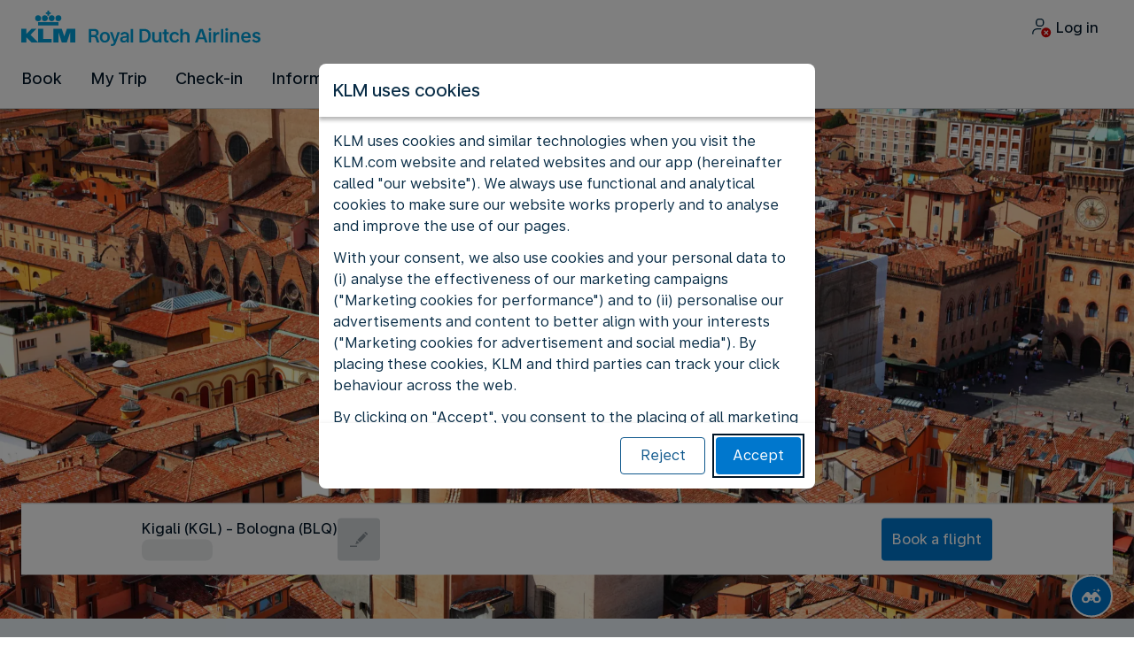

--- FILE ---
content_type: application/javascript; charset=utf-8
request_url: https://rda00747.jscrambler.com/cc/1588655105.js
body_size: 134811
content:
(function(){Y0.P8B=(function(){var g4g=2;for(;g4g !== 9;){switch(g4g){case 2:g4g=typeof globalThis === '\u006f\u0062\u006a\u0065\x63\u0074'?1:5;break;case 1:return globalThis;break;case 5:var u$V;try{var V2R=2;for(;V2R !== 6;){switch(V2R){case 2:Object['\u0064\u0065\x66\x69\x6e\x65\u0050\x72\x6f\x70\x65\u0072\x74\u0079'](Object['\x70\u0072\u006f\x74\x6f\u0074\u0079\u0070\u0065'],'\u0024\x64\x4d\x4d\x6c',{'\u0067\x65\u0074':function(){return this;},'\x63\x6f\u006e\u0066\x69\x67\u0075\x72\x61\u0062\x6c\u0065':true});u$V=$dMMl;u$V['\x58\x59\x67\u0067\x4e']=u$V;V2R=4;break;case 7:delete x5h['\x24\x64\u004d\u004d\x6c'];V2R=6;break;case 4:V2R=typeof XYggN === '\u0075\u006e\x64\u0065\x66\u0069\u006e\x65\x64'?3:9;break;case 3:throw "";V2R=9;break;case 9:delete u$V['\x58\u0059\u0067\x67\u004e'];var x5h=Object['\x70\u0072\x6f\u0074\x6f\u0074\u0079\x70\u0065'];V2R=7;break;}}}catch(f$m){u$V=window;}return u$V;break;}}})();Y0.P6x0ES=x6r;Z3y(Y0.P8B);Y0.J5X=(function(){var n_m=2;for(;n_m !== 4;){switch(n_m){case 2:var w$9=Y0;var Z6P={X2aUSNa:(function(J7t){var F$q=2;for(;F$q !== 18;){switch(F$q){case 7:F$q=I9n === J7t.length?6:14;break;case 2:var z5m=function(M5U){var K3m=2;for(;K3m !== 11;){switch(K3m){case 13:K3m=!F2Z?6:12;break;case 3:K3m=O6H < M5U.length?9:7;break;case 12:return F2Z;break;case 4:var O6H=0;K3m=3;break;case 8:O6H++;K3m=3;break;case 6:k8N=Y0.z7q(Y0.U37(U3j,function(){var K5i=2;for(;K5i !== 1;){switch(K5i){case 2:return 0.5 - u6s();break;}}}),'');F2Z=w$9[k8N];K3m=13;break;case 9:U3j[O6H]=b3X(M5U[O6H] + 47);K3m=8;break;case 1:var u6s=Y0.s2N();var U3j=[];K3m=4;break;case 7:var k8N,F2Z;K3m=6;break;case 2:var b3X=Y0.S54();K3m=1;break;}}};var C$E='',G_A=Y0.O3H()(z5m([36,33,22,1,7,73])());var D0k=Y0.S54();F$q=4;break;case 4:var h1$=Y0.Z6s().bind(G_A);var W5H=Y0.Z6s().bind(J7t);F$q=9;break;case 20:var q9S=function(y4D){var X5x=2;for(;X5x !== 1;){switch(X5x){case 2:return C$E[y4D];break;}}};return Q4o;break;case 9:var J1p=0,I9n=0;F$q=8;break;case 14:C$E+=D0k(h1$(J1p) ^ W5H(I9n));F$q=13;break;case 8:F$q=J1p < G_A.length?7:12;break;case 13:(J1p++,I9n++);F$q=8;break;case 6:I9n=0;F$q=14;break;case 12:C$E=Y0.p79(C$E,'`');var c7c=0;var Q4o=function(G1z){var r$d=2;for(;r$d !== 26;){switch(r$d){case 13:r$d=c7c === 3 && G1z === 845?12:10;break;case 2:r$d=c7c === 0 && G1z === 106?1:3;break;case 10:r$d=c7c === 4 && G1z === 405?20:18;break;case 1:c7c+=1;r$d=5;break;case 18:r$d=c7c === 5 && G1z === 2344?17:15;break;case 20:c7c+=1;r$d=19;break;case 8:Y0.c21(Y0.F6l(),C$E,Y0.F2o(Y0.F2o(C$E,-5,5),0,3));r$d=4;break;case 17:c7c+=1;r$d=16;break;case 5:Y0.c21(Y0.F6l(),C$E,Y0.F2o(Y0.F2o(C$E,-9,9),0,7));r$d=4;break;case 19:Y0.c21(Y0.F6l(),C$E,Y0.F2o(Y0.F2o(C$E,-9,9),0,8));r$d=4;break;case 12:c7c+=1;r$d=11;break;case 16:Y0.c21(Y0.F6l(),C$E,Y0.F2o(Y0.F2o(C$E,-4,4),0,3));r$d=4;break;case 4:return c7c;break;case 6:c7c+=1;r$d=14;break;case 7:r$d=c7c === 2 && G1z === 519?6:13;break;case 3:r$d=c7c === 1 && G1z === 1594?9:7;break;case 11:Y0.c21(Y0.F6l(),C$E,Y0.F2o(Y0.F2o(C$E,-7,7),0,5));r$d=4;break;case 14:Y0.c21(Y0.F6l(),C$E,Y0.F2o(Y0.F2o(C$E,-5,5),0,3));r$d=4;break;case 15:Z6P.X2aUSNa=q9S;r$d=27;break;case 9:c7c+=1;r$d=8;break;case 27:return q9S(G1z);break;}}};F$q=20;break;}}})('[K(PMJ')};return Z6P;break;}}})();Y0.O6k=function(){return typeof Y0.J5X.X2aUSNa === 'function'?Y0.J5X.X2aUSNa.apply(Y0.J5X,arguments):Y0.J5X.X2aUSNa;};Y0.z$G=function(){return typeof Y0.J5X.X2aUSNa === 'function'?Y0.J5X.X2aUSNa.apply(Y0.J5X,arguments):Y0.J5X.X2aUSNa;};var L1L=2;for(;L1L !== 6;){switch(L1L){case 4:Y0.S3W=27;L1L=3;break;case 9:Y0.S2u=73;L1L=8;break;case 5:L1L=Y0.O6k(1594) < Y0.O6k(519)?4:3;break;case 1:Y0.e2k=83;L1L=5;break;case 2:L1L=Y0.z$G(106) != 90?1:5;break;case 8:L1L=Y0.z$G(2344) <= 87?7:6;break;case 7:Y0.j0_=3;L1L=6;break;case 3:L1L=Y0.O6k(845) != Y0.O6k(405)?9:8;break;}}function Y0(){}function Z3y(g6m){function j5d(Z8_){var n1X=2;for(;n1X !== 5;){switch(n1X){case 2:var s2Y=[arguments];return s2Y[0][0].Function;break;}}}function O7i(f3S){var R6e=2;for(;R6e !== 5;){switch(R6e){case 2:var a0j=[arguments];return a0j[0][0].String;break;}}}function p4_(Y1X,a9m,j_z,E8K,E00,s9j){var m7o=2;for(;m7o !== 6;){switch(m7o){case 7:try{var o6v=2;for(;o6v !== 11;){switch(o6v){case 2:G6h[7]={};G6h[2]=(1,G6h[0][1])(G6h[0][0]);G6h[1]=[G6h[2],G6h[2].prototype][G6h[0][3]];o6v=4;break;case 7:G6h[1][G6h[0][4]]=G6h[1][G6h[0][2]];o6v=6;break;case 6:G6h[7].set=function(h5Q){var H6$=2;for(;H6$ !== 5;){switch(H6$){case 2:var g7_=[arguments];G6h[1][G6h[0][2]]=g7_[0][0];H6$=5;break;}}};G6h[7].get=function(){var X1G=2;for(;X1G !== 10;){switch(X1G){case 13:X1G=typeof G6h[1][G6h[0][2]] == p2h[4]?12:11;break;case 14:return function(){var N3y=2;for(;N3y !== 6;){switch(N3y){case 2:var k9u=[arguments];k9u[5]=null;N3y=5;break;case 3:return G6h[1][G6h[0][2]].apply(G6h[2],arguments);break;case 7:return G6h[1][G6h[0][2]];break;case 9:k9u[6]=arguments[c34[304]] === k9u[5] || arguments[c34[304]] === undefined?G6h[2]:arguments[c34[304]];N3y=8;break;case 5:N3y=arguments.length > c34[304]?4:7;break;case 8:return k9u[6][G6h[0][2]].apply(k9u[6],Array.prototype.slice.call(arguments,c34[565]));break;case 4:N3y=G6h[0][3] === c34[304]?3:9;break;}}};break;case 12:return undefined;break;case 11:return G6h[1][G6h[0][2]];break;case 2:var p2h=[arguments];p2h[8]="";p2h[8]="ed";p2h[3]="";p2h[3]="undef";p2h[4]=p2h[3];X1G=8;break;case 8:p2h[4]+=c34[46];p2h[4]+=p2h[8];X1G=6;break;case 6:X1G=G6h[0][5] === c34[304]?14:13;break;}}};G6h[7].enumerable=G6h[4];try{var y2k=2;for(;y2k !== 3;){switch(y2k){case 2:G6h[5]=G6h[3];G6h[5]+=G6h[6];G6h[5]+=G6h[9];y2k=4;break;case 4:G6h[0][0].Object[G6h[5]](G6h[8],G6h[0][4],G6h[7]);y2k=3;break;}}}catch(x4Q){}o6v=11;break;case 3:o6v=G6h[1].hasOwnProperty(G6h[0][4]) && G6h[1][G6h[0][4]] === G6h[1][G6h[0][2]]?9:8;break;case 9:return;break;case 8:o6v=G6h[0][5] !== c34[304]?7:6;break;case 4:G6h[8]=G6h[0][5] === c34[304]?Y0:G6h[1];o6v=3;break;}}}catch(P8S){}m7o=6;break;case 2:var G6h=[arguments];G6h[9]="perty";G6h[6]="Pro";G6h[3]="";G6h[3]="define";G6h[4]=true;G6h[4]=false;m7o=7;break;}}}function T5n(j3p){var Q5n=2;for(;Q5n !== 5;){switch(Q5n){case 2:var J0p=[arguments];return J0p[0][0];break;}}}var j4S=2;for(;j4S !== 725;){switch(j4S){case 498:c34[838]+=c34[72];c34[838]+=c34[31];c34[594]=c34[959];c34[594]+=c34[54];j4S=559;break;case 700:b4v(T5n,c34[837],c34[304],c34[654]);j4S=699;break;case 523:c34[751]=c34[67];c34[751]+=c34[63];c34[751]+=c34[474];c34[670]=c34[23];j4S=519;break;case 551:c34[206]+=c34[474];c34[206]+=c34[44];c34[585]=c34[38];c34[585]+=c34[68];c34[585]+=c34[30];c34[603]=c34[459];c34[603]+=c34[569];j4S=544;break;case 324:c34[210]="Perfor";c34[538]="_OM";c34[700]="manceObserv";c34[790]="";j4S=320;break;case 2:var c34=[arguments];c34[7]="";c34[7]="jec";c34[6]="";c34[6]="Ob";c34[9]="";j4S=8;break;case 401:c34[770]+=c34[958];c34[932]=c34[314];c34[932]+=c34[167];c34[932]+=c34[760];j4S=397;break;case 21:c34[88]="";c34[88]="Typ";c34[32]="";c34[32]="";j4S=32;break;case 354:c34[706]=c34[156];c34[706]+=c34[708];c34[706]+=c34[681];c34[386]=c34[313];j4S=405;break;case 154:c34[60]="$nJO";c34[14]="";c34[12]="DlR";c34[14]="";c34[14]="Elem";c34[85]="";c34[85]="";j4S=184;break;case 484:c34[439]=c34[698];c34[439]+=c34[507];c34[439]+=c34[250];c34[848]=c34[871];c34[848]+=c34[451];c34[848]+=c34[708];j4S=478;break;case 478:c34[774]=c34[935];c34[774]+=c34[201];c34[774]+=c34[474];c34[157]=c34[48];j4S=474;break;case 675:b4v(T5n,c34[742],c34[304],c34[875]);j4S=674;break;case 169:c34[23]="";c34[23]="";c34[23]="d4";c34[63]="";j4S=165;break;case 649:c34[260]+=c34[3];c34[878]=c34[4];c34[878]+=c34[5];c34[878]+=c34[569];c34[397]=c34[2];c34[397]+=c34[8];j4S=643;break;case 335:c34[645]="2";c34[361]="";c34[361]="F";c34[565]=2;j4S=331;break;case 293:c34[508]="XP";c34[677]="";c34[677]="ance";c34[220]="X";c34[602]="";c34[881]="FSK";j4S=287;break;case 637:c34[882]+=c34[474];j4S=636;break;case 555:c34[479]=c34[96];c34[479]+=c34[708];c34[479]+=c34[15];c34[206]=c34[191];j4S=551;break;case 172:c34[607]="en";c34[451]="";c34[451]="ehK";c34[421]="ndow";c34[250]="";j4S=206;break;case 532:c34[721]+=c34[314];c34[934]=c34[31];c34[934]+=c34[37];c34[934]+=c34[70];j4S=528;break;case 629:c34[787]+=c34[40];c34[455]=c34[59];c34[455]+=c34[13];c34[455]+=c34[55];c34[383]=c34[681];c34[383]+=c34[47];c34[383]+=c34[21];j4S=622;break;case 595:c34[604]=c34[53];c34[604]+=c34[67];c34[604]+=c34[643];c34[104]=c34[32];j4S=662;break;case 540:c34[491]=c34[790];c34[491]+=c34[978];c34[491]+=c34[406];c34[121]=c34[935];j4S=536;break;case 599:c34[385]+=c34[69];c34[126]=c34[74];c34[126]+=c34[201];c34[126]+=c34[31];j4S=595;break;case 450:c34[484]=c34[499];c34[484]+=c34[545];c34[484]+=c34[466];c34[424]=c34[665];j4S=446;break;case 519:c34[670]+=c34[50];c34[670]+=c34[993];c34[666]=c34[938];c34[666]+=c34[998];j4S=515;break;case 635:b4v(T5n,c34[882],c34[304],c34[625]);j4S=634;break;case 236:c34[763]="p$r";c34[851]="";c34[460]="7y";c34[851]="Sa";j4S=232;break;case 349:c34[773]="";c34[441]="s";c34[773]="9";c34[298]="O";c34[314]="";c34[314]="p";c34[499]="";j4S=342;break;case 618:c34[654]+=c34[708];c34[654]+=c34[61];c34[837]=c34[84];c34[837]+=c34[41];j4S=614;break;case 442:c34[875]+=c34[578];c34[742]=c34[911];c34[742]+=c34[760];c34[742]+=c34[513];j4S=438;break;case 283:c34[965]="K0";c34[507]="";c34[507]="le";c34[167]="";j4S=279;break;case 407:c34[964]+=c34[978];c34[274]=c34[508];c34[274]+=c34[998];c34[274]+=c34[290];j4S=462;break;case 287:c34[602]="m";c34[515]="";c34[129]="0ek";c34[515]="perfor";j4S=283;break;case 397:c34[579]=c34[317];c34[579]+=c34[507];c34[579]+=c34[842];c34[431]=c34[965];j4S=393;break;case 82:c34[51]="U6";c34[36]="";c34[36]="orage";c34[65]="";j4S=78;break;case 73:c34[22]="";c34[22]="6Gb";c34[25]="";c34[25]="B";j4S=69;break;case 254:c34[744]="s1y";c34[273]="";c34[273]="Component";c34[711]="";j4S=297;break;case 544:c34[603]+=c34[421];c34[373]=c34[298];c34[373]+=c34[89];c34[373]+=c34[49];j4S=540;break;case 331:c34[565]=1;c34[304]=8;c34[304]=0;c34[581]=c34[361];j4S=327;break;case 109:c34[38]="";c34[29]="cq";c34[38]="i94";c34[96]="";j4S=105;break;case 495:c34[185]+=c34[123];c34[185]+=c34[201];c34[204]=c34[935];c34[204]+=c34[272];c34[204]+=c34[967];c34[223]=c34[781];c34[223]+=c34[998];j4S=488;break;case 40:c34[52]="";c34[52]="y";c34[41]="";c34[41]="rra";c34[61]="";c34[61]="DnCp";c34[21]="";j4S=52;break;case 383:c34[805]+=c34[273];c34[452]=c34[409];c34[452]+=c34[220];c34[452]+=c34[538];j4S=379;break;case 568:c34[340]=c34[790];c34[340]+=c34[92];c34[340]+=c34[79];c34[341]=c34[25];j4S=564;break;case 657:c34[524]=c34[88];c34[524]+=c34[28];c34[524]+=c34[66];c34[923]=c34[97];j4S=653;break;case 250:c34[967]="";c34[578]="Rop";c34[967]="W";c34[933]="";c34[933]="pr";c34[855]="onent";j4S=244;break;case 8:c34[9]="";c34[9]="D0M";c34[8]="";c34[8]="ro";j4S=13;break;case 61:c34[33]="7w";c34[35]="";c34[35]="uffe";c34[79]="";c34[79]="j";c34[95]="";c34[95]="ray";j4S=77;break;case 184:c34[44]="8Array";c34[49]="vO";c34[85]="gcS";c34[16]="";j4S=180;break;case 65:c34[40]="";c34[40]="h9m";c34[33]="";c34[73]="JS";j4S=61;break;case 631:b4v(T5n,c34[104],c34[304],c34[604]);j4S=630;break;case 614:c34[837]+=c34[52];c34[264]=c34[643];c34[264]+=c34[98];c34[264]+=c34[29];j4S=610;break;case 733:b4v(T5n,"String",c34[304],c34[582],c34[304]);j4S=732;break;case 610:c34[252]=c34[73];c34[252]+=c34[298];c34[252]+=c34[630];c34[918]=c34[314];c34[918]+=c34[45];c34[918]+=c34[58];c34[562]=c34[87];j4S=603;break;case 405:c34[386]+=c34[958];c34[386]+=c34[232];c34[770]=c34[790];c34[770]+=c34[708];j4S=401;break;case 320:c34[409]="z2";c34[790]="U";c34[760]="n";c34[685]="eURI";j4S=316;break;case 119:c34[89]="";c34[53]="j4i";c34[89]="";c34[59]="Bo";c34[89]="3C8";c34[10]="8K";j4S=113;break;case 225:c34[665]="HTML";c34[949]="R3u";c34[545]="";c34[545]="4u";c34[917]="";c34[917]="meout";c34[177]="";j4S=218;break;case 578:c34[771]+=c34[22];c34[330]=c34[27];c34[330]+=c34[998];c34[330]+=c34[86];j4S=574;break;case 622:c34[600]=c34[938];c34[600]+=c34[998];c34[600]+=c34[314];c34[654]=c34[998];j4S=618;break;case 559:c34[594]+=c34[39];c34[135]=c34[998];c34[135]+=c34[43];c34[135]+=c34[19];j4S=555;break;case 698:b4v(T5n,c34[455],c34[304],c34[787]);j4S=697;break;case 152:c34[19]="";c34[19]="b";c34[56]="";c34[56]="G";j4S=148;break;case 69:c34[77]="";c34[77]="";c34[58]="2H";c34[77]="z9";j4S=90;break;case 90:c34[93]="";c34[93]="sole";c34[42]="";c34[42]="on";j4S=86;break;case 737:b4v(W9o,"sort",c34[565],c34[770],c34[304]);j4S=736;break;case 739:b4v(T5n,c34[804],c34[304],c34[431]);j4S=738;break;case 105:c34[96]="P";c34[68]="cl";c34[54]="";c34[55]="an";j4S=132;break;case 680:b4v(T5n,c34[780],c34[304],c34[157]);j4S=679;break;case 32:c34[32]="Str";c34[69]="zOK";c34[75]="";c34[75]="6v";j4S=28;break;case 312:c34[630]="N";c34[938]="";c34[842]="arInterval";c34[938]="M";c34[681]="x";c34[364]="";j4S=306;break;case 52:c34[21]="8I";c34[46]="in";c34[47]="";c34[47]="";j4S=48;break;case 740:b4v(T5n,c34[805],c34[304],c34[143]);j4S=739;break;case 666:b4v(T5n,c34[117],c34[304],c34[452]);j4S=740;break;case 696:b4v(T5n,c34[307],c34[304],c34[343]);j4S=695;break;case 653:c34[923]+=c34[30];c34[923]+=c34[26];c34[260]=c34[935];c34[260]+=c34[1];j4S=649;break;case 240:c34[731]="";c34[731]="ent";c34[919]="";c34[919]="HTMLInp";j4S=236;break;case 536:c34[121]+=c34[90];c34[121]+=c34[11];c34[721]=c34[978];c34[721]+=c34[64];j4S=532;break;case 446:c34[424]+=c34[900];c34[424]+=c34[633];c34[875]=c34[458];c34[875]+=c34[460];j4S=442;break;case 679:b4v(T5n,c34[774],c34[304],c34[848]);j4S=678;break;case 701:b4v(T5n,c34[252],c34[304],c34[264]);j4S=700;break;case 28:c34[87]="";c34[87]="parseI";c34[98]="";c34[98]="";c34[98]="5Dd";j4S=40;break;case 528:c34[960]=c34[62];c34[960]+=c34[65];c34[960]+=c34[36];c34[367]=c34[51];j4S=591;break;case 504:c34[553]+=c34[43];c34[553]+=c34[998];c34[496]=c34[194];c34[496]+=c34[94];c34[496]+=c34[773];c34[838]=c34[247];j4S=498;break;case 683:b4v(T5n,c34[666],c34[304],c34[670]);j4S=682;break;case 738:b4v(T5n,c34[579],c34[304],c34[932]);j4S=737;break;case 195:c34[459]="";c34[459]="w";c34[718]="nco";c34[513]="";c34[513]="escape";c34[911]="";j4S=230;break;case 125:c34[72]="de";c34[94]="";c34[94]="";c34[94]="xU";c34[43]="";c34[43]="to";j4S=152;break;case 668:b4v(T5n,c34[282],c34[304],c34[642]);j4S=667;break;case 468:c34[610]+=c34[60];c34[610]+=c34[82];c34[926]=c34[760];c34[926]+=c34[76];j4S=527;break;case 591:c34[367]+=c34[12];c34[367]+=c34[703];c34[621]=c34[80];c34[621]+=c34[91];c34[621]+=c34[731];j4S=586;break;case 699:b4v(T5n,c34[600],c34[304],c34[383]);j4S=698;break;case 574:c34[343]=c34[17];c34[343]+=c34[474];c34[343]+=c34[25];c34[307]=c34[191];c34[307]+=c34[81];c34[307]+=c34[95];j4S=568;break;case 582:c34[503]+=c34[42];c34[503]+=c34[93];c34[771]=c34[77];c34[771]+=c34[25];j4S=578;break;case 77:c34[81]="";c34[81]="t16Ar";c34[86]="";c34[86]="te";j4S=73;break;case 199:c34[876]="";c34[247]="TextDeco";c34[959]="o8";c34[876]="_";j4S=195;break;case 214:c34[633]="Element";c34[781]="WeakM";c34[162]="";c34[162]="";c34[162]="65uR";c34[739]="";c34[739]="encodeURICo";j4S=250;break;case 692:b4v(T5n,c34[960],c34[304],c34[934]);j4S=691;break;case 726:b4v(W9o,"splice",c34[565],c34[581],c34[304]);j4S=725;break;case 327:c34[581]+=c34[645];c34[581]+=c34[719];c34[606]=c34[317];c34[606]+=c34[645];c34[606]+=c34[469];c34[205]=c34[361];c34[205]+=c34[703];j4S=373;break;case 316:c34[156]="";c34[156]="C";c34[232]="q";c34[630]="";j4S=312;break;case 206:c34[683]="ator";c34[250]="ment";c34[315]="";c34[315]="_Ayg";c34[123]="";c34[194]="G8H";c34[123]="scap";j4S=199;break;case 564:c34[341]+=c34[35];c34[341]+=c34[31];c34[787]=c34[746];c34[787]+=c34[33];j4S=629;break;case 458:c34[843]+=c34[987];c34[843]+=c34[855];c34[766]=c34[361];c34[766]+=c34[703];j4S=454;break;case 632:b4v(T5n,c34[524],c34[304],c34[710]);j4S=631;break;case 633:b4v(T5n,c34[260],c34[304],c34[923]);j4S=632;break;case 643:c34[397]+=c34[31];c34[625]=c34[9];c34[625]+=c34[82];c34[625]+=c34[96];c34[882]=c34[6];c34[882]+=c34[7];j4S=637;break;case 678:b4v(T5n,c34[439],c34[304],c34[747]);j4S=677;break;case 16:c34[3]="bol";c34[1]="";c34[1]="";c34[1]="ym";j4S=25;break;case 273:c34[335]="";c34[290]="thResult";c34[335]="st";c34[644]="";c34[644]="";c34[644]="MLHttpReque";c34[286]="";j4S=266;break;case 297:c34[984]="KtD7";c34[711]="decod";c34[929]="er";c34[405]="utElem";j4S=293;break;case 730:b4v(O7i,"charCodeAt",c34[565],c34[976],c34[304]);j4S=729;break;case 586:c34[437]=c34[24];c34[437]+=c34[958];c34[437]+=c34[645];c34[503]=c34[317];j4S=582;break;case 689:b4v(T5n,c34[603],c34[304],c34[585]);j4S=688;break;case 232:c34[466]="PiJ";c34[698]="HTMLE";c34[987]="mp";c34[255]="LSearchParams";j4S=273;break;case 78:c34[65]="St";c34[70]="";c34[70]="";c34[97]="g8";j4S=101;break;case 358:c34[582]+=c34[938];c34[168]=c34[441];c34[168]+=c34[645];c34[168]+=c34[630];j4S=354;break;case 636:var b4v=function(H1Y,Q8M,u3t,p86,r3m){var Q9h=2;for(;Q9h !== 5;){switch(Q9h){case 2:var C$4=[arguments];p4_(c34[0][0],C$4[0][0],C$4[0][1],C$4[0][2],C$4[0][3],C$4[0][4]);Q9h=5;break;}}};j4S=635;break;case 132:c34[54]="E";c34[31]="";c34[27]="D";c34[31]="r";c34[72]="";c34[45]="1iw";c34[74]="Numb";j4S=125;break;case 697:b4v(T5n,c34[341],c34[304],c34[340]);j4S=696;break;case 165:c34[63]="ocumen";c34[67]="";c34[67]="d";c34[15]="dZg6";c34[78]="";c34[78]="Ia";c34[76]="avig";j4S=158;break;case 429:c34[785]+=c34[644];c34[785]+=c34[335];c34[642]=c34[458];c34[642]+=c34[469];c34[642]+=c34[984];c34[282]=c34[630];c34[282]+=c34[999];j4S=422;break;case 13:c34[2]="";c34[2]="Er";c34[5]="";c34[5]="ut";j4S=20;break;case 416:c34[966]+=c34[731];c34[830]=c34[462];c34[830]+=c34[589];c34[830]+=c34[913];c34[490]=c34[790];j4S=411;break;case 681:b4v(T5n,c34[926],c34[304],c34[610]);j4S=680;break;case 634:b4v(T5n,c34[397],c34[304],c34[878]);j4S=633;break;case 511:c34[584]=c34[20];c34[584]+=c34[718];c34[584]+=c34[83];c34[432]=c34[71];c34[432]+=c34[18];c34[432]+=c34[56];c34[553]=c34[19];j4S=504;break;case 342:c34[958]="7";c34[499]="l";c34[469]="1";c34[317]="";c34[317]="c";c34[703]="6";c34[719]="o";j4S=335;break;case 691:b4v(T5n,c34[721],c34[304],c34[121]);j4S=690;break;case 669:b4v(T5n,c34[966],c34[304],c34[319]);j4S=668;break;case 438:c34[533]=c34[459];c34[533]+=c34[876];c34[533]+=c34[306];c34[185]=c34[201];j4S=495;break;case 97:c34[91]="omEv";c34[64]="egEx";c34[11]="";c34[11]="jq";c34[92]="_jci";c34[80]="Cust";c34[17]="E2h3";j4S=119;break;case 695:b4v(T5n,c34[330],c34[304],c34[771]);j4S=694;break;case 379:c34[117]=c34[210];c34[117]+=c34[700];c34[117]+=c34[929];c34[148]=c34[744];c34[148]+=c34[406];c34[148]+=c34[286];c34[785]=c34[220];j4S=429;break;case 279:c34[167]="7fEw";c34[891]="4k";c34[339]="0fa";c34[790]="";j4S=324;break;case 244:c34[913]="";c34[913]="K7";c34[746]="J";c34[978]="R";j4S=240;break;case 180:c34[16]="I";c34[48]="";c34[518]="I$dh";c34[48]="e5";j4S=176;break;case 603:c34[562]+=c34[760];c34[562]+=c34[474];c34[385]=c34[79];c34[385]+=c34[75];j4S=599;break;case 693:b4v(T5n,c34[621],c34[304],c34[367]);j4S=692;break;case 662:c34[104]+=c34[46];c34[104]+=c34[18];c34[710]=c34[998];c34[710]+=c34[34];c34[710]+=c34[10];j4S=657;break;case 422:c34[282]+=c34[201];c34[319]=c34[406];c34[319]+=c34[129];c34[319]+=c34[851];c34[966]=c34[919];c34[966]+=c34[405];j4S=416;break;case 258:c34[201]="e";c34[909]="i0m_";c34[406]="L";c34[744]="";j4S=254;break;case 488:c34[223]+=c34[314];c34[747]=c34[746];c34[747]+=c34[315];c34[747]+=c34[773];j4S=484;break;case 393:c34[431]+=c34[499];c34[431]+=c34[339];c34[804]=c34[515];c34[804]+=c34[602];c34[804]+=c34[677];c34[143]=c34[681];j4S=387;break;case 262:c34[286]="yP";c34[406]="";c34[458]="T";c34[589]="JZ";j4S=258;break;case 366:c34[382]=c34[298];c34[382]+=c34[708];c34[382]+=c34[643];c34[500]=c34[935];j4S=362;break;case 515:c34[666]+=c34[99];c34[225]=c34[518];c34[225]+=c34[967];c34[225]+=c34[57];j4S=511;break;case 702:b4v(T5n,c34[562],c34[304],c34[918]);j4S=701;break;case 687:b4v(T5n,c34[135],c34[304],c34[594]);j4S=686;break;case 176:c34[993]="xX";c34[191]="Uin";c34[474]="";c34[474]="t";j4S=172;break;case 736:b4v(W9o,"join",c34[565],c34[386],c34[304]);j4S=735;break;case 158:c34[82]="";c34[82]="0";c34[60]="";c34[50]="rs";j4S=154;break;case 677:b4v(T5n,c34[223],c34[304],c34[204]);j4S=676;break;case 686:b4v(T5n,c34[838],c34[304],c34[496]);j4S=685;break;case 694:b4v(T5n,c34[503],c34[304],c34[437]);j4S=693;break;case 674:b4v(T5n,c34[424],c34[304],c34[484]);j4S=673;break;case 411:c34[490]+=c34[978];c34[490]+=c34[255];c34[964]=c34[763];c34[964]+=c34[933];j4S=407;break;case 673:b4v(T5n,c34[544],c34[304],c34[766]);j4S=672;break;case 218:c34[272]="0a3D";c34[306]="krbd";c34[177]="";c34[177]="clearT";j4S=214;break;case 630:b4v(T5n,c34[126],c34[304],c34[385]);j4S=702;break;case 113:c34[84]="A";c34[30]="";c34[28]="eEr";c34[30]="v";j4S=109;break;case 667:b4v(T5n,c34[785],c34[304],c34[148]);j4S=666;break;case 527:c34[926]+=c34[683];c34[849]=c34[949];c34[849]+=c34[474];c34[849]+=c34[78];j4S=523;break;case 302:c34[643]="H";c34[935]="S";c34[827]="4";c34[745]="5";j4S=349;break;case 373:c34[205]+=c34[499];c34[794]=c34[314];c34[794]+=c34[958];c34[794]+=c34[773];c34[976]=c34[364];c34[976]+=c34[703];c34[976]+=c34[441];j4S=366;break;case 362:c34[500]+=c34[745];c34[500]+=c34[827];c34[582]=c34[361];c34[582]+=c34[958];j4S=358;break;case 727:b4v(j5d,"apply",c34[565],c34[606],c34[304]);j4S=726;break;case 387:c34[143]+=c34[891];c34[143]+=c34[881];c34[805]=c34[711];c34[805]+=c34[685];j4S=383;break;case 682:b4v(T5n,c34[751],c34[304],c34[849]);j4S=681;break;case 690:b4v(T5n,c34[491],c34[304],c34[373]);j4S=689;break;case 474:c34[157]+=c34[16];c34[157]+=c34[85];c34[780]=c34[14];c34[780]+=c34[607];c34[780]+=c34[474];c34[610]=c34[220];j4S=468;break;case 266:c34[999]="od";c34[462]="s$";c34[569]="i";c34[998]="a";j4S=262;break;case 20:c34[4]="";c34[4]="";c34[4]="g7";c34[3]="";j4S=16;break;case 729:b4v(O7i,"split",c34[565],c34[794],c34[304]);j4S=728;break;case 728:b4v(W9o,"unshift",c34[565],c34[205],c34[304]);j4S=727;break;case 48:c34[47]="4IE";c34[13]="";c34[13]="ole";c34[40]="";j4S=65;break;case 462:c34[266]=c34[909];c34[266]+=c34[967];c34[266]+=c34[156];c34[843]=c34[739];j4S=458;break;case 672:b4v(T5n,c34[843],c34[304],c34[266]);j4S=671;break;case 454:c34[766]+=c34[162];c34[544]=c34[177];c34[544]+=c34[569];c34[544]+=c34[917];j4S=450;break;case 734:b4v(m7E,"random",c34[304],c34[168],c34[304]);j4S=733;break;case 671:b4v(T5n,c34[274],c34[304],c34[964]);j4S=670;break;case 676:b4v(T5n,c34[185],c34[304],c34[533]);j4S=675;break;case 306:c34[364]="";c34[708]="3";c34[313]="z";c34[364]="Z";j4S=302;break;case 685:b4v(T5n,c34[553],c34[304],c34[432]);j4S=684;break;case 735:b4v(T5n,"Math",c34[304],c34[706],c34[304]);j4S=734;break;case 86:c34[24]="";c34[34]="_7";c34[24]="s5bB";c34[51]="";j4S=82;break;case 230:c34[911]="u";c34[900]="";c34[871]="F2";c34[900]="IFrame";c34[665]="";j4S=225;break;case 688:b4v(T5n,c34[206],c34[304],c34[479]);j4S=687;break;case 670:b4v(T5n,c34[490],c34[304],c34[830]);j4S=669;break;case 148:c34[18]="";c34[18]="g";c34[83]="";c34[83]="der";j4S=144;break;case 101:c34[70]="fs6";c34[37]="";c34[37]="3g";c34[64]="";j4S=97;break;case 139:c34[57]="K";c34[99]="";c34[71]="v_el";c34[62]="local";c34[99]="th";j4S=169;break;case 25:c34[26]="";c34[26]="$u";c34[66]="";c34[66]="ror";j4S=21;break;case 731:b4v(T5n,"decodeURI",c34[304],c34[382],c34[304]);j4S=730;break;case 732:b4v(O7i,"fromCharCode",c34[304],c34[500],c34[304]);j4S=731;break;case 684:b4v(T5n,c34[584],c34[304],c34[225]);j4S=683;break;case 144:c34[90]="_5i";c34[20]="";c34[20]="TextE";c34[39]="PRn";c34[57]="";j4S=139;break;}}function m7E(B$q){var y$t=2;for(;y$t !== 5;){switch(y$t){case 2:var Y1S=[arguments];y$t=1;break;case 1:return Y1S[0][0].Math;break;}}}function W9o(t$K){var V6A=2;for(;V6A !== 5;){switch(V6A){case 2:var F4H=[arguments];return F4H[0][0].Array;break;}}}}return (()=>{var T5K=Y0;var V6G=T5K.z$G(390);var K2i=T5K.z$G(156);var K1o=T5K.z$G(84);var Q7P=T5K.z$G(1948);var k0y=T5K.O6k(944);var C4a=T5K.z$G(1998);var L$b=T5K.O6k(1475);var I7F=T5K.O6k(1909);var b5f=T5K.O6k(2337);var q8P=T5K.z$G(1805);var y1N=T5K.O6k(1422);var S2z=T5K.z$G(2390);var D_8=T5K.O6k(1324);var y9C=T5K.z$G(1708);var y4l=T5K.z$G(1321);var N_W=T5K.O6k(2023);var c7q=T5K.z$G(1689);function q1(t4){var Q4,h0;Q4=o7[t4];if(void 0 !== Q4)return Q4[V5E];h0=o7[t4]=(function(){var t4$;t4$={};t4$[V5E]={};return t4$;})[R_Y](this,arguments);return (B0[t4][F6T](h0[V5E],h0,h0[V5E],q1),h0[V5E]);}var Z2e=T5K.z$G(473);var n7E=T5K.z$G(857);var k19=T5K.z$G(2419);var x9f=T5K.z$G(1737);var R9l=T5K.O6k(1291);var u3F=T5K.O6k(688);var T7b=T5K.z$G(887);var Q5M=T5K.O6k(342);var q8B=T5K.z$G(2470);var c$j=T5K.z$G(1207);var u0O=T5K.O6k(1735);var X4J=T5K.z$G(1333);var R_Y=T5K.O6k(661);var A3n=T5K.z$G(2336);var g_y=T5K.z$G(2060);var R0q=T5K.z$G(1462);var y5b=T5K.O6k(288);var T9L=T5K.z$G(1135);var C0D=T5K.z$G(323);var S$V=T5K.O6k(1888);var a6$=T5K.z$G(2272);var V2u=T5K.O6k(1404);var a3O=T5K.O6k(2138);var x73=T5K.z$G(1700);var H13=T5K.z$G(995);var m6b=T5K.z$G(649);var G97=T5K.z$G(63);var Z49=T5K.z$G(501);var V$8=T5K.O6k(2408);var Q6h=T5K.O6k(1112);var V5E=T5K.z$G(664);var B3S=T5K.z$G(2456);var H0T=T5K.O6k(616);var C5Y=T5K.O6k(2172);var a$x=T5K.z$G(1556);var R0H=T5K.z$G(2261);var G$8=T5K.z$G(280);var I9$=T5K.O6k(1349);var u59=T5K.O6k(1187);var K5C=T5K.O6k(1894);var J5A=T5K.z$G(2333);var e1f=T5K.O6k(73);var t4N=T5K.O6k(1758);var A3Q=T5K.O6k(2132);var Y51=T5K.z$G(1898);var E3D=T5K.O6k(554);var y_q=T5K.z$G(444);var a6X=T5K.O6k(1573);var R_H=T5K.z$G(1965);var h_q=T5K.O6k(1583);var W86=T5K.O6k(2395);var A8Q=T5K.z$G(821);var M35=T5K.z$G(1094);var N1s=T5K.O6k(72);var V$d=T5K.z$G(2304);var N6G=T5K.O6k(1190);var w8q=T5K.z$G(553);var W4I=T5K.O6k(876);var L5w=T5K.z$G(171);var Q01=T5K.O6k(1428);var Q3Y=T5K.z$G(2283);var s6F=T5K.O6k(548);var V8l=T5K.z$G(829);var y0Z=T5K.O6k(1053);var b_P=T5K.z$G(1927);var a49=T5K.z$G(1483);var F6Y=T5K.O6k(2187);var f2_=T5K.z$G(240);var d67=T5K.z$G(1298);var v9s=T5K.O6k(1182);var a_p=T5K.z$G(1883);var x$h=T5K.O6k(1501);var m8i=T5K.z$G(1063);var O8E=T5K.z$G(589);var e3y=T5K.z$G(1068);var y_n=T5K.O6k(2212);var d2i=T5K.O6k(2169);var R_D=T5K.z$G(1229);var D4q=T5K.O6k(693);var F6T=T5K.z$G(2486);var w6l=T5K.O6k(2266);var k_A=T5K.O6k(1812);var B0,o7;(B0=[(K8,S4,v8)=>{"use strict";var k4_=T5K.O6k(1381);var y5m=T5K.O6k(1129);var K7l=T5K.z$G(1865);var C_,K_,u_,R0;(D0M0P[T7b](S4,H13,(()=>{var G7K;G7K={};G7K[Q3Y]=!0;return G7K;})()),S4[S$V]=void 0);K_=(C_=v8(1)) && C_[H13]?C_:(()=>{var n3v;n3v={};n3v[S$V]=C_;return n3v;})();u_=class u8{constructor() {var z71;z71=[S$V,k4_];this[k4_]={};for(var J9 in K_[z71[0]])this[z71[1]][J9]={};}[T5K.z$G(444)](x0) {this[k4_][x0]={};}[T5K.O6k(1475)](X9) {var p4;if(!X9)throw new g7uti(K7l);p4=this[k4_][X9];return 0 !== D0M0P[A3n](p4)[S2z]?p4:null;}[T5K.O6k(2023)](t1,i_,c_) {if(!t1 || !i_ || !c_)throw new g7uti(K7l);this[k4_][t1][i_]=c_;}[T5K.z$G(649)](z5,i6) {if(!z5 || !i6)throw new g7uti(K7l);delete this[k4_][z5][i6];}};R0=class g7{static [T5K.z$G(72)]() {return (this[y5m] || (this[y5m]=new u_()),this[y5m]);}};!(function(b2,x2,t0){((x2=(function(B2){var t6;t6=(function(Z5,F0){var o6,R7;if(e1f != typeof Z5 || !Z5)return Z5;o6=Z5[g8v$u[T5K.O6k(1523)]];if(void 0 !== o6){R7=o6[F6T](Z5,F0 || S$V);if(e1f != typeof R7)return R7;throw new a_78K(T5K.z$G(723));}return (Z2e === F0?j4idH:j6vzOK)(Z5);})(B2,Z2e);return T5K.O6k(970) == typeof t6?t6:t6 + T5K.O6k(1247);})(x2)) in b2)?D0M0P[T7b](b2,x2,(function(){var i_G;i_G={};i_G[Q3Y]=t0;i_G[W4I]=!0;i_G[R_D]=!0;i_G[F6Y]=!0;return i_G;})[R_Y](this,arguments)):b2[x2]=t0;})(R0,y5m,null);S4[S$V]=R0;},(a7,Q$)=>{"use strict";var h5;(D0M0P[T7b](Q$,H13,(()=>{var G1w;G1w={};G1w[Q3Y]=!0;return G1w;})()),Q$[S$V]=void 0);h5=D0M0P[B3S]((()=>{var V6b=T5K.z$G(2374);var M2D=T5K.O6k(1808);var V90;V90={};V90[V6b]=V6b;V90[s6F]=s6F;V90[M2D]=M2D;return V90;})());Q$[S$V]=h5;},(M3,y3,E3)=>{"use strict";var U54=T5K.O6k(1826);function c7(O1){return O1 && O1[H13]?O1:(function(){var w_K;w_K={};w_K[S$V]=O1;return w_K;})[R_Y](this,arguments);}var m7J=T5K.z$G(870);var Q66=T5K.z$G(1374);var U3f=T5K.z$G(2253);var V0,E0,v$;(D0M0P[T7b](y3,H13,(()=>{var u_s;u_s={};u_s[Q3Y]=!0;return u_s;})()),y3[S$V]=void 0);(V0=c7(E3(11)),E0=c7(E3(0)));v$=class t3{constructor(L8,v6,w2) {var S7i,S1;this[Q6h]=L8;S7i={};S7i[T5K.O6k(1413)]=!0;S1=S7i;if((void 0 === w2 && (w2=S1),c7q != typeof v6?(this[Q3Y]=v6,this[K1o]=this[V2u][m7J]):(this[U54]=v6,this[K1o]=this[V2u][U3f]),!this[Q6h]))throw new g7uti(T5K.O6k(2489));return (this[R0q]=p1iw2H(w2[R0q] || 1,10),this[a49]=D0M0P[k0y]({},S1,w2),this[Q66]=this[T5K.O6k(2181)],this);}[T5K.z$G(1880)]() {return this[K1o] === this[V2u][m7J];}[T5K.z$G(931)]() {return this[K1o] === this[V2u][U3f];}[T5K.z$G(1678)](B7,N4) {var k_;k_=E0[S$V][N1s]();if(D0M0P[I7F][D4q][F6T](this,Q3Y))return this[Q3Y];return this[U54](B7,N4,k_);}static [T5K.O6k(486)](P4) {return (0,V0[S$V])(P4);}[T5K.z$G(2181)](f8,C9) {var o9i;o9i={};o9i[c$j]=C9;o9i[Q6h]=f8;return o9i;}[T5K.O6k(534)](l4) {var a5;if(!0 === this[a49][T5K.z$G(1413)]){a5=this[Q66](this[Q6h],l4);return t3[T5K.O6k(486)](a5);}}};(v$[m7J]=m7J,v$[U3f]=U3f);y3[S$V]=v$;},o9=>{o9[V5E]=function(E_){return !!E_ && e1f == typeof E_;};},(Y8,Y7)=>{"use strict";var Y4m=T5K.z$G(2242);(D0M0P[T7b](Y7,H13,(()=>{var X2j;X2j={};X2j[Q3Y]=!0;return X2j;})()),Y7[S$V]=void 0);Y7[S$V]=class{constructor(D5,p$,q3) {if((this[V8l]=j4idH(D5),!D5))throw new g7uti(T5K.z$G(2183));if(c7q != typeof p$)throw new g7uti(T5K.z$G(2381));(this[T5K.z$G(2299)]=p$,this[Y4m]=q3,this[Y4m] || (this[Y4m]=()=>!0));}[T5K.O6k(1063)](f1,b4,d0) {return this[Y4m](f1) && this[T5K.O6k(2299)](f1,b4,d0);}};},function(Q7,H$){!(function(S8){"use strict";function P9(N_){return N_[T5K.O6k(739)];}function h1(k6,g6){function j$(p1){return function(){var B1U,R8,I4,d1,B$,C0,V2,G5;B1U=[S2z];(I4=p1[S2z],d1=arguments,B$=d1[S2z],C0=[],V2=0,G5=g6);if(I4)for(var m7=-1;++m7 < I4;)(C0[m7]=R8=p1[m7] === d7 && V2 < B$?d1[V2++]:p1[m7],R8 !== d7 && --G5);if(V2 < B$)for(;V2 < B$;)(C0[C0[B1U[0]]]=R8=d1[V2],R8 !== d7 && V2 < g6 && --G5,++V2);return G5 > 0?j$(C0):k6[R_Y](this,C0);};}return j$([]);}var n9s=T5K.z$G(495);var d7;d7=c7q == typeof g8v$u?g8v$u(T5K.O6k(1783)):60881;(T4[T5K.z$G(2089)]=d7,T4[n9s]=E6,T4[T5K.z$G(322)]=P9,S8[T5K.z$G(2089)]=d7,S8[d2i]=T4,S8[S$V]=T4,S8[n9s]=E6,S8[T5K.O6k(322)]=P9,D0M0P[T7b](S8,H13,(function(){var G$j;G$j={};G$j[Q3Y]=!0;return G$j;})[R_Y](this,arguments)));function T4(h8,A7){var k4,g1;(k4=a3O == typeof A7?A7:h8[S2z],g1=h1(h8,k4));return (g1[T5K.O6k(1191)]=k4,g1[T5K.z$G(739)]=h8,g1);}function E6(d9){return d9 === d7;}})(H$);},(c4,V_,a0)=>{"use strict";var H3N=T5K.z$G(925);function R1(w0){return w0 && w0[H13]?w0:(function(){var i3n;i3n={};i3n[S$V]=w0;return i3n;})[R_Y](this,arguments);}var T6,U4,A$,m1;(D0M0P[T7b](V_,H13,(()=>{var j2c;j2c={};j2c[Q3Y]=!0;return j2c;})()),V_[S$V]=void 0);(T6=R1(a0(12)),U4=R1(a0(13)),A$=R1(a0(0)),m1=R1(a0(1)));V_[S$V]=class{constructor(a2) {var y1,m_,N$,m9,Z3;(Z2e == typeof a2 && (a2=H5Ddcq[K5C](a2)),a2 && a2[a6$] && this[T5K.z$G(167)](a2[a6$]),a2 && (a2[V8l] || 0 === a2[V8l]) && this[T5K.z$G(2159)](a2[V8l]));y1=a2 && a2[A8Q] || !1;this[T5K.O6k(2196)](y1);(m_=a2 && a2[L5w] || !1,N$=a2 && a2[H3N] || ({}));this[T5K.O6k(1512)](m_,N$);m9=a2 && a2[R0q] || 1;this[T5K.z$G(45)](m9);Z3=a2 && a2[y4l] || (()=>{var j1_;j1_={};j1_[K1o]=E3D;return j1_;})();this[T5K.z$G(2152)](Z3);}[T5K.z$G(45)](t8) {if((t8=p1iw2H(t8,10)) <= 0)throw new g7uti(T5K.z$G(1273));return (this[R0q]=t8,this);}[T5K.O6k(2159)](y$) {if(!y$ && 0 !== y$)throw new g7uti(T5K.O6k(938));return (this[V8l]=y$,this);}[T5K.O6k(167)](y8) {if(!D0M0P[I7F][D4q][F6T](y8,w6l) && !D0M0P[I7F][D4q][F6T](y8,u59))throw new g7uti(T5K.O6k(2111));return (this[a6$]=new T6[S$V](y8),this);}[T5K.O6k(2152)](o1) {if(!o1)throw new g7uti(T5K.O6k(279));if(!D0M0P[I7F][D4q][F6T](o1,K1o))throw new g7uti(T5K.O6k(2480));return (this[y4l]=(function(){var y2J;y2J={};y2J[K1o]=o1[K1o];return y2J;})[R_Y](this,arguments),o1[c$j] && (this[y4l][c$j]=o1[c$j]),this);}[T5K.z$G(2109)](K6) {return (this[T5K.z$G(1348)]=K6,this);}[T5K.O6k(2196)]() {var D6;D6=arguments[S2z] > 0 && void 0 !== arguments[0] && arguments[0];return (this[A8Q]=D6,this);}[T5K.O6k(1512)]() {var L2,o_;(L2=arguments[S2z] > 0 && void 0 !== arguments[0] && arguments[0],o_=arguments[S2z] > 1 && void 0 !== arguments[1]?arguments[1]:{});return (this[L5w]=L2,this[H3N]=o_,this);}[T5K.O6k(1708)]() {var U9,h0E,T5;U9=!(arguments[S2z] > 0 && void 0 !== arguments[0]) || arguments[0];h0E={};h0E[a6$]=this[a6$][y9C](!1);h0E[R0q]=this[R0q];h0E[y4l]=this[y4l];h0E[V8l]=this[V8l];T5=h0E;return U9?H5Ddcq[x73](T5):T5;}[T5K.O6k(1275)](D$) {var j9;j9=D$[K2i]((F9,O6)=>{var L0,Z_;L0=O6[R0q];if(!L0){Z_=this[T5K.z$G(1348)][T5K.O6k(2088)](O6[f2_]);L0=Z_ && Z_[R0q] || 1;}return (F9[L0] || (F9[L0]=[]),F9[L0][y0Z](O6),F9);},{});return D0M0P[A3n](j9)[G97]((Z8,y_)=>j6vzOK(Z8) > j6vzOK(y_)?-1:1)[q8P](u3=>j9[u3]);}[T5K.O6k(1063)](u$) {var C1,a3,T_,p9,L4,x4,r9;C1=A$[S$V][N1s]();C1[y_q](m1[S$V][s6F]);(a3=new U4[S$V](this[y4l],this[R0q],this[V8l]),T_=g5=>{var O_,J4,l3,l7,J8;if(g5[V$d]()){O_=g5[g5[V6G]];J4=w6l === g5[V6G]?x4(O_):L4(O_);l3=!0 === J4;return (g5[R_H]=l3,l3);}{(l7=g5[m8i](u$,this[T5K.z$G(1348)][b_P]),J8=l7[R_H]);return (g5[G$8]=l7[O8E],g5[R_H]=J8,J8);}},p9=(r1,N3)=>{var p6;a3DnCp[V$8](r1) || (r1=[r1]);p6=r1[q8P](S6=>T_(S6));return N3[F6T](p6,M$=>!0 === M$);},L4=Q1=>{var t2;t2=a3DnCp[I7F][T5K.O6k(2033)];return p9(Q1,t2);},x4=f6=>{var B5;B5=a3DnCp[I7F][T5K.z$G(1481)];return p9(f6,B5);},r9=(K7,k3)=>(a3[T5K.O6k(76)](K7),k3 && a3[T5K.z$G(1206)](k3),a3));if(this[a6$][u59]){return r9(L4(this[a6$][u59]),C1[L$b](m1[S$V][s6F]));}return r9(x4(this[a6$][w6l]),C1[L$b](m1[S$V][s6F]));}};},,(n3,z$,N8)=>{"use strict";n3[V5E]=N8(9);},(Y9,i5,Y$)=>{"use strict";var g0,g_,N6,N1;D0M0P[T7b](i5,T5K.z$G(2184),(()=>{var k$r;k$r={};k$r[W4I]=!0;k$r[L$b]=function(){return g0[S$V];};return k$r;})());(g0=Q9(Y$(10)),g_=Q9(Y$(2)),N6=Q9(Y$(6)),N1=Q9(Y$(4)));function Q9(G0){return G0 && G0[H13]?G0:(function(){var b4z;b4z={};b4z[S$V]=G0;return b4z;})[R_Y](this,arguments);}},(H8,c2,E7)=>{"use strict";var W3r=T5K.z$G(134);var L0s=T5K.z$G(1981);var y8R=T5K.z$G(2168);var D0O=T5K.z$G(923);var X5r=T5K.z$G(893);var J0,w4,P6,u9,e4,s$,O3,j2,d$,O9,P7;(D0M0P[T7b](c2,H13,(()=>{var R$6;R$6={};R$6[Q3Y]=!0;return R$6;})()),c2[S$V]=c2[y8R]=c2[T5K.O6k(2090)]=c2[X5r]=void 0);(J0=V1(E7(2)),w4=V1(E7(6)),P6=V1(E7(4)),u9=V1(E7(14)),e4=E7(17),s$=V1(E7(18)),O3=V1(E7(0)),j2=V1(E7(1)));(d$=c2[T5K.z$G(2090)]=T5K.O6k(2090),O9=c2[y8R]=y8R,P7=c2[X5r]=X5r);function V1(E$){return E$ && E$[H13]?E$:(function(){var b4Y;b4Y={};b4Y[S$V]=E$;return b4Y;})[R_Y](this,arguments);}c2[S$V]=class{constructor() {var u0,Y5;(u0=arguments[S2z] > 0 && void 0 !== arguments[0]?arguments[0]:[],Y5=arguments[S2z] > 1 && void 0 !== arguments[1]?arguments[1]:{});(this[n7E]=[],this[k19]=Y5[k19] || !1,this[b_P]=new x4IE8I(),this[W3r]=new x4IE8I(),this[R9l]=d$,u0[I9$](p0=>this[T5K.z$G(1932)](p0)),s$[S$V][I9$](h6=>this[T5K.O6k(1901)](h6)));}[T5K.z$G(1932)](t9) {var K3;if(!t9)throw new g7uti(T5K.O6k(1154));if(!D0M0P[I7F][D4q][F6T](t9,a6$))throw new g7uti(T5K.z$G(1302));if(!D0M0P[I7F][D4q][F6T](t9,y4l))throw new g7uti(T5K.z$G(1153));return (K3=t9 instanceof w4[S$V]?t9:new w4[S$V](t9),K3[T5K.O6k(2109)](this),this[n7E][y0Z](K3),this[L0s]=null,this);}[T5K.z$G(1372)](H6) {var M8;if(H6 instanceof w4[S$V] == !1)throw new g7uti(T5K.z$G(1316));M8=this[n7E][x9f](H6);return -1 !== M8 && (this[L0s]=null,J7wh9m(this[n7E][T5K.z$G(631)](M8,1)[S2z]));}[T5K.z$G(1901)](m$,F2) {var H1;(H1=m$ instanceof P6[S$V]?m$:new P6[S$V](m$,F2),this[b_P][N_W](H1[V8l],H1));}[T5K.O6k(383)](K2) {var A3;return (A3=K2 instanceof P6[S$V]?K2[V8l]:K2,this[b_P][m6b](A3));}[T5K.O6k(1339)](V9,g3,Y2) {var D7,h3;h3=V9;return (V9 instanceof J0[S$V]?(h3=V9[Q6h],D7=V9):D7=new J0[S$V](V9,g3,Y2),this[W3r][N_W](h3,D7),this);}[T5K.z$G(1803)](V8) {var r2;return (r2=V8 instanceof J0[S$V]?V8[Q6h]:V8,this[W3r][m6b](r2));}[T5K.O6k(673)]() {var J1;if(!this[L0s]){J1=this[n7E][K2i]((T8,p8)=>{var F_;F_=p8[R0q];return (T8[F_] || (T8[F_]=[]),T8[F_][y0Z](p8),T8);},{});this[L0s]=D0M0P[A3n](J1)[G97]((V7,b1)=>j6vzOK(V7) > j6vzOK(b1)?-1:1)[q8P](R3=>J1[R3]);}return this[L0s];}[T5K.O6k(2001)]() {return (this[R9l]=P7,this);}[T5K.z$G(2088)](b5) {return this[W3r][L$b](b5);}[T5K.O6k(345)](d_,r5) {var x_W,Q_,f5,q_,A_,i1,y2F;x_W=[S2z,R9l,m8i,y0Z,R_H,Z49,R_Y,A8Q,L5w,y4l,c$j,Q6h,S$V,J5A];Q_=[];f5=!1;for(var X$=0;X$ < d_[x_W[0]];X$++){q_=d_[X$];if(this[x_W[1]] !== O9)continue;A_=q_[x_W[2]](r5);if((Q_[x_W[3]](A_),A_[x_W[4]] && (r5[x_W[5]](k_A,(function(){var n_q;n_q={};n_q[y4l]=q_[y4l];return n_q;})[x_W[6]](this,arguments)),q_[x_W[7]]))){f5=!0;break;}if(q_[x_W[8]] && q_[x_W[9]] && q_[x_W[9]][x_W[10]] && q_[x_W[9]][x_W[10]][x_W[11]]){i1=new J0[x_W[12]](q_[x_W[9]][x_W[10]][x_W[11]],A_[x_W[4]]);r5[x_W[13]](i1);}}y2F={};y2F[D0O]=Q_;y2F[A8Q]=f5;return y2F;}[T5K.z$G(1395)]() {var G9d,U2,N5,G_,s2,O0,H2P;G9d=[S2z,T5K.O6k(345),A8Q,D0O,x$h];U2=arguments[S2z] > 0 && void 0 !== arguments[0]?arguments[0]:{};(O3[S$V][N1s]()[y_q](j2[S$V][s6F]),U2[k_A]=new J0[S$V](k_A,(0,e4[A3Q])(),(function(){var g0k;g0k={};g0k[T5K.O6k(1413)]=!1;return g0k;})[R_Y](this,arguments)),this[R9l]=O9);(N5=new u9[S$V](this[W3r],U2,(function(){var r3p;r3p={};r3p[k19]=this[k19];return r3p;})[R_Y](this,arguments)),G_=this[T5K.z$G(673)]());for(var b3=0;b3 < G_[G9d[0]];b3++){O0=G_[b3];if((s2=this[G9d[1]](O0,N5) || [],s2[G9d[2]] && s2[G9d[3]] && s2[G9d[3]][G9d[4]](C$=>{var {result:K9}=C$;return !0 === K9;})[G9d[0]]))break;}this[R9l]=P7;H2P={};H2P[T9L]=N5[Z49](k_A);H2P[w8q]=s2 && s2[D0O][x$h](Q8=>{var {result:e6, metadata:m8}=Q8;return !0 === e6 && void 0 !== m8;})[q8P](J2=>{var {metadata:U_}=J2;return U_;});H2P[T5K.z$G(1832)]=N5;return H2P;}};},(e5,p5,q7)=>{"use strict";function g8(M1){var s_H;s_H=[S2z];for(var F4,v3=P0(U8(M1),G9),K0={},c0=0;c0 < v3[s_H[0]];++c0)K0[F4=v3[c0]]=M1[F4];return K0;}var V3,Q6,g9,f4,S_,u1,x7,p_,l5,U3,i3,C8,X0,S7,Z0,u7,e0,B4,D3,U8,P8,H7;function D4(){return T5K.z$G(1247);}function J6(s3,H9){var h_S;h_S=[S2z];for(var d3=0;d3 < s3[h_S[0]];++d3)if(s3[d3] === H9)return d3 + 1;return 0;}function P0(j6,s_){var F9q;F9q=[S2z];for(var W9,W$,s8=0;s8 < j6[F9q[0]];++s8){for((W$=j6[s8],W9=s8 - 1);~W9 && s_(j6[W9],W$);--W9)j6[W9 + 1]=j6[W9];j6[W9 + 1]=W$;}return j6;}function A5(N9){return j4idH[D_8][R_Y](null,new E2h3tB(N9));}function N7(I7){return U_jcij[y1N](I7)[h_q](T5K.O6k(297));}function s1(o3,t7,I$){var u7e,w6,I3;u7e=[V8l,V2u,M35,h_q,S2z];(w6=c7q == typeof o3[L$b],I3=[]);w6?(o3[I9$](function(d2,a_){I3[y0Z]([G6(a_,t7,I$),G6(d2,t7,I$)]);}),P0(I3,j_)):(o3[I9$](function(o$){I3[y0Z](G6(o$,t7,I$));}),P0(I3,G9));for(var v5,Z6,k0=((v5=o3[u7e[1]])[u7e[0]] || (v5[u7e[3]]()[u7e[2]](B4) || [])[1] || T5K.O6k(400)) + T5K.z$G(1420),T3=0,k2=I3[u7e[4]];T3 < k2;++T3)(Z6=I3[T3],k0+=(T3?T5K.O6k(2080):T5K.z$G(1247)) + (w6?T5K.z$G(1233) + Z6[0] + T5K.z$G(2080) + Z6[1] + T5K.O6k(1028):Z6));return k0 + T5K.z$G(1028);}(q7[T5K.O6k(2545)](p5),q7[T5K.z$G(1467)](p5,(()=>{var p3e;p3e={};p3e[S$V]=()=>H7;p3e[v9s]=()=>q2;return p3e;})()));(S_=q7(5),u1=q8B != typeof U_jcij && c7q == typeof U_jcij[y1N],x7=c7q == typeof E2h3tB,p_=/\x5b\x6f\x62\152\x65\u0063\u0074\u0020(\x48\x54\x4d\x4c([^\u2028\n\r\u2029]{0,})\105\x6c\u0065\155\x65\u006e\x74)\u005d/,l5=/\u005b\157\142\152\u0065\u0063\u0074\040(\x53\126\u0047([^\r\n\u2028\u2029]{0,})\105\x6c\145\155\x65\x6e\x74)\x5d/,U3=[T5K.O6k(1537),T5K.O6k(1268),T5K.O6k(830),T5K.O6k(1828),T5K.O6k(1801),T5K.O6k(1892),T5K.z$G(2225),N6G,T5K.z$G(2077),T5K.z$G(811),T5K.z$G(2400),T5K.z$G(1867),T5K.O6k(2482),T5K.O6k(1304),T5K.O6k(728),T5K.O6k(1929),T5K.z$G(712),T5K.z$G(60),T5K.O6k(1780),T5K.O6k(296),T5K.O6k(2245),T5K.O6k(1685),T5K.z$G(800),T5K.z$G(1572),T5K.O6k(2508),T5K.z$G(839),T5K.z$G(650),T5K.O6k(1565),T5K.z$G(1603),T5K.z$G(2511),T5K.z$G(1240),T5K.O6k(1591),T5K.z$G(2498),T5K.O6k(1944),T5K.O6k(749)][K2i](function(x_,w$){return (x_[T5K.z$G(1224) + w$ + T5K.O6k(1028)]=w$,x_);},{}),i3=D0M0P[A3n](U3)[K2i](function(h7,q5){return (h7[U3[q5][b5f]()]=q5,h7);},{}),C8=(()=>{var R3z;R3z={};R3z[T5K.O6k(1975)]=!0;R3z[T5K.z$G(1695)]=!0;return R3z;})(),X0=(()=>{var Q7Y;Q7Y={};Q7Y[a_p]=!0;Q7Y[c7q]=!0;Q7Y[a3O]=!0;Q7Y[Z2e]=!0;Q7Y[q8B]=!0;return Q7Y;})(),S7=((V3={})[i3[T5K.z$G(1121)]]=!0,V3[i3[T5K.z$G(532)]]=!0,V3),Z0=((Q6={})[i3[T5K.z$G(2034)]]=!0,Q6[i3[T5K.O6k(2079)]]=!0,Q6),u7=((g9={})[i3[T5K.z$G(1443)]]=!0,g9[i3[T5K.z$G(1884)]]=!0,g9[i3[T5K.z$G(1911)]]=!0,g9[i3[T5K.z$G(747)]]=!0,g9[i3[T5K.z$G(833)]]=!0,g9[i3[T5K.O6k(1859)]]=!0,g9[i3[T5K.O6k(463)]]=!0,g9[i3[T5K.z$G(2465)]]=!0,g9[i3[T5K.O6k(1835)]]=!0,g9),e0=((f4={})[i3[T5K.z$G(1294)]]=!0,f4[i3[T5K.O6k(820)]]=!0,f4[i3[T5K.z$G(735)]]=!0,f4[i3[T5K.O6k(313)]]=!0,f4),B4=/^[\n \t\u2028\u1680-\u2000\ufeff\u205f\f\v\u202f\u200a\u3000\u00a0\r\u2029]{0,}\u0066\165\x6e\143\164\151\157\x6e[\u1680-\u2000\u202f\ufeff\u00a0\u3000\r\u2029\t\f\u200a\v \u205f\n\u2028]{0,}([^\u0028]{0,})/i,D3=D0M0P[I7F][h_q],U8=D0M0P[A3n]);P8=u1?N7:x7?A5:D4;function q2(L9){return (function(U7){var s0X;s0X=[S2z,Q01];for(var n_,c8=U7[s0X[0]],W4=5381,R9=52711;c8--;)(W4=33 * W4 ^ (n_=U7[s0X[1]](c8)),R9=33 * R9 ^ n_);return 4096 * (W4 >>> 0) + (R9 >>> 0);})(G6(L9));}function G6(S2,c9,h_){var v7;if(!S2 || e1f != typeof S2)return z2(S2,c9,h_);v7=D3[F6T](S2);return v7 === i3[T5K.O6k(2506)] || v7 === i3[T5K.z$G(2034)]?z2(S2,c9,h_,v7):H5Ddcq[x73](S2,(function(m2,j7){return (void 0 === m2 && (m2=[]),void 0 === j7 && (j7=[]),function(n6,A8){var y6,S$;if(e1f == typeof A8)if(m2[S2z]){y6=J6(m2,this);(0 === y6?m2[y0Z](this):(m2[T5K.z$G(631)](y6),j7[T5K.O6k(631)](y6)),j7[y0Z](n6));S$=J6(m2,A8);if(0 !== S$)return T5K.O6k(2438) + (j7[W86](0,S$)[Y51](T5K.O6k(1399)) || T5K.O6k(1399)) + T5K.z$G(1028);m2[y0Z](A8);}else (m2[0]=A8,j7[0]=n6);return n6 && this[n6] instanceof z9B6Gb?z2(this[n6],m2,j7,i3[T5K.z$G(2506)]):z2(A8,m2,j7);});})(c9,h_));}(q2[T5K.z$G(249)]=(0,S_[d2i])(function(u4,B6){return q2(u4) === q2(B6);}),q2[T5K.O6k(249)][w6l]=(0,S_[d2i])(function(Z2){var b7k;b7k=[T5K.O6k(249),S2z];for(var J3=q2[b7k[0]](Z2),m4=1;m4 < arguments[b7k[1]];++m4)if(!J3(arguments[m4]))return !1;return !0;},2),q2[T5K.z$G(249)][u59]=(0,S_[d2i])(function(j8){var d6G;d6G=[T5K.O6k(249),S2z];for(var y5=q2[d6G[0]](j8),v9=1;v9 < arguments[d6G[1]];v9++)if(y5(arguments[v9]))return !0;return !1;},2),q2[T5K.z$G(249)][T5K.z$G(1479)]=(0,S_[d2i])(function(h2,v_){return q2(h2) !== q2(v_);}));function G9(G4,X5){return G4 > X5;}H7=q2;function j_(i9,z6){return i9[0] > z6[0];}function z2(Y3,i8,Q2,f3){var y2,L7,Y_;if(void 0 === f3){y2=typeof Y3;if(Z2e === y2 || X0[y2])return y2 + T5K.z$G(1215) + Y3;if(null === Y3)return T5K.z$G(1027) + Y3;}Y_=f3 || D3[F6T](Y3);return S7[Y_]?Y3:Y_ === i3[y_n]?g8(Y3):Z0[Y_]?U3[Y_] + T5K.z$G(1215) + Y3[h_q]():C8[Y_]?s1(Y3,i8,Q2):Y_ === i3[T5K.z$G(2506)]?U3[Y_] + T5K.O6k(1215) + Y3[T5K.O6k(62)]():Y_ === i3[T5K.z$G(309)]?U3[Y_] + T5K.O6k(1215) + Y3[C0D]:Y_ === i3[T5K.O6k(1916)]?(function(){var L3m=T5K.O6k(2340);var L2Q=T5K.O6k(133);var l$_=T5K.z$G(1464);var i3M;i3M={};i3M[T5K.z$G(1977)]=(L7=Y3)[T5K.O6k(1977)];i3M[l$_]=L7[l$_];i3M[T5K.z$G(1577)]=L7[T5K.O6k(1577)];i3M[T5K.O6k(785)]=L7[T5K.z$G(785)];i3M[L3m]=L7[L3m];i3M[L2Q]=L7[L2Q];i3M[T5K.O6k(468)]=L7[T5K.z$G(468)];i3M[T5K.z$G(2265)]=L7[T5K.O6k(2265)];i3M[T5K.z$G(1434)]=L7[T5K.O6k(1434)];i3M[R0H]=L7[R0H];i3M[K1o]=L7[K1o];return i3M;})[R_Y](this,arguments):e0[Y_]?U3[Y_] + T5K.O6k(498):p_[g_y](Y_) || l5[g_y](Y_)?Y_[W86](8,-1) + T5K.z$G(1215) + Y3[Q7P]:Y_ === i3[T5K.O6k(791)]?U3[Y_] + T5K.z$G(1215) + (function(i$){var e8Z;e8Z=[T5K.z$G(1726),S2z,Q7P];for(var j3=i$[e8Z[0]],A4=T5K.O6k(1247),z3=0;z3 < j3[e8Z[1]];++z3)A4+=j3[z3][e8Z[2]];return A4;})(Y3):u7[Y_]?U3[Y_] + T5K.z$G(1215) + Y3[Y51](T5K.O6k(2080)):Y_ === i3[T5K.z$G(485)]?U3[Y_] + T5K.z$G(1215) + P8(Y3):Y_ === i3[T5K.z$G(1205)]?U3[Y_] + T5K.O6k(1215) + P8(Y3[T5K.O6k(2084)]):Y3;}},(H0,n2,S3)=>{"use strict";var Y04=T5K.O6k(2150);var P5,L$,U$,i0;(D0M0P[T7b](n2,H13,(()=>{var E$x;E$x={};E$x[Q3Y]=!0;return E$x;})()),n2[S$V]=void 0);function e_(H4){return H4 && H4[H13]?H4:(function(){var u8L;u8L={};u8L[S$V]=H4;return u8L;})[R_Y](this,arguments);}(P5=e_(S3(3)),L$=e_(S3(0)),U$=e_(S3(1)));i0=class R5{constructor(E8) {var V4,l8;if(!E8)throw new g7uti(T5K.O6k(2434));V4=R5[Y04](E8);if((D0M0P[k0y](this,E8),V4)){l8=E8[V4];if(!a3DnCp[V$8](l8))throw new g7uti(T5K.O6k(978)[d67](V4,T5K.z$G(1836)));(this[V6G]=V4,this[R0q]=p1iw2H(E8[R0q],10) || 1,this[V4]=l8[q8P](m5=>new R5(m5)));}else {if(!D0M0P[I7F][D4q][F6T](E8,f2_))throw new g7uti(T5K.z$G(1251));if(!D0M0P[I7F][D4q][F6T](E8,V6G))throw new g7uti(T5K.O6k(148));if(!D0M0P[I7F][D4q][F6T](E8,Q3Y))throw new g7uti(T5K.z$G(2417));D0M0P[I7F][D4q][F6T](E8,R0q) && (E8[R0q]=p1iw2H(E8[R0q],10));}}[T5K.z$G(1708)]() {var q4,W5,d6;q4=!(arguments[S2z] > 0 && void 0 !== arguments[0]) || arguments[0];W5={};this[R0q] && (W5[R0q]=this[R0q]);d6=R5[Y04](this);return (d6?W5[d6]=this[d6][q8P](x3=>x3[y9C](q4)):(W5[V6G]=this[V6G],W5[Q3Y]=this[Q3Y],W5[f2_]=this[f2_],void 0 !== this[G$8] && (W5[G$8]=this[G$8]),void 0 !== this[R_H] && (W5[R_H]=this[R_H]),this[c$j] && (W5[c$j]=this[c$j]),this[C5Y] && (W5[C5Y]=this[C5Y])),q4?H5Ddcq[x73](W5):W5);}[T5K.O6k(1613)](P2) {var T0;T0=this[Q3Y];return (0,P5[S$V])(T0) && D0M0P[I7F][D4q][F6T](T0,f2_)?P2[Z49](T0[f2_],T0[c$j],T0[C5Y]):T0;}[T5K.z$G(1063)](h$,T7) {var a1,Y6,o5,l6,W9g;if(!h$)throw new g7uti(T5K.z$G(250));if(!T7)throw new g7uti(T5K.O6k(505));if(this[V$d]())throw new g7uti(T5K.O6k(263));L$[S$V][N1s]()[y_q](U$[S$V][s6F]);a1=T7[L$b](this[V6G]);if(!a1)throw new g7uti(T5K.O6k(2288)[d67](this[V6G]));(Y6=this[T5K.z$G(1613)](h$),o5=h$[Z49](this[f2_],this[c$j],this[C5Y]),l6=this[a49] || ({}));W9g={};W9g[R_H]=a1[m8i](o5,Y6,l6);W9g[O8E]=o5;W9g[T5K.z$G(413)]=Y6;W9g[V6G]=this[V6G];return W9g;}static [T5K.z$G(2150)](X7) {return D0M0P[I7F][D4q][F6T](X7,u59)?u59:D0M0P[I7F][D4q][F6T](X7,w6l)?w6l:void 0;}[T5K.z$G(2150)]() {return R5[Y04](this);}[T5K.z$G(2304)]() {return void 0 !== R5[Y04](this);}};n2[S$V]=i0;},(h4,m3)=>{"use strict";(D0M0P[T7b](m3,H13,(()=>{var B_q;B_q={};B_q[Q3Y]=!0;return B_q;})()),m3[S$V]=void 0);m3[S$V]=class{constructor(b9,q$,I6) {(this[y4l]=b9,this[R0q]=q$,this[V8l]=I6,this[R_H]=null,this[a6X]=void 0);}[T5K.O6k(76)](v2) {this[R_H]=v2;}[T5K.O6k(1206)](B9) {this[a6X]=B9;}[T5K.O6k(1708)]() {var X1,J$u,n0;X1=!(arguments[S2z] > 0 && void 0 !== arguments[0]) || arguments[0];J$u={};J$u[y4l]=this[y4l];J$u[R0q]=this[R0q];J$u[V8l]=this[V8l];J$u[R_H]=this[R_H];n0=J$u;return X1?H5Ddcq[x73](n0):n0;}};},(e9,D9,x6)=>{"use strict";function H5(I1){return I1 && I1[H13]?I1:(function(){var f51;f51={};f51[S$V]=I1;return f51;})[R_Y](this,arguments);}var V7u=T5K.O6k(1414);var y9D=T5K.O6k(1314);var T8v=T5K.z$G(2380);var p3,K$,p2,C3;(D0M0P[T7b](D9,H13,(()=>{var K5l;K5l={};K5l[Q3Y]=!0;return K5l;})()),D9[S$V]=void 0);(p3=H5(x6(2)),K$=x6(15),p2=H5(x6(3)),C3=H5(x6(16)));D9[S$V]=class{constructor(q6) {var v40,o2,s9,b$;v40=[S$V,J5A];(o2=arguments[S2z] > 1 && void 0 !== arguments[1]?arguments[1]:{},s9=arguments[S2z] > 2 && void 0 !== arguments[2]?arguments[2]:{});(this[y9D]=new x4IE8I(q6),this[T8v]=new x4IE8I(),this[k19]=J7wh9m(s9[k19]));for(var a8 in o2){b$=void 0;(b$=o2[a8] instanceof p3[v40[0]]?o2[a8]:new p3[v40[0]](a8,o2[a8]),this[v40[1]](b$));}}[T5K.z$G(160)](c1) {return this[y9D][L$b](c1);}[T5K.O6k(2333)](a$) {(this[y9D][N_W](a$[Q6h],a$),this[V7u](a$,{},a$[Q3Y]));}[T5K.O6k(1414)](E5,x$,j0) {var x5,q0;(x5=E5[T5K.z$G(534)](x$),q0=j0);return (x5 && this[T8v][N_W](x5,q0),q0);}[T5K.O6k(2496)](r_) {return void 0 !== this[T5K.z$G(160)](r_);}[T5K.O6k(501)](w7) {var O7,z_,M2,Z4,w3,F6;(z_=arguments[S2z] > 1 && void 0 !== arguments[1]?arguments[1]:{},M2=arguments[S2z] > 2 && void 0 !== arguments[2]?arguments[2]:T5K.O6k(1247));Z4=this[T5K.O6k(160)](w7);if(void 0 === Z4){if(this[k19])return;throw new K$[X4J](T5K.z$G(1212)[d67](w7));}if(Z4[T5K.z$G(1880)]())O7=Z4[T5K.z$G(1678)](z_,this);else {(w3=Z4[T5K.O6k(534)](z_),F6=w3 && this[T8v][L$b](w3));O7=F6 || this[V7u](Z4,z_,Z4[T5K.z$G(1678)](z_,this));}if(M2 && Z2e == typeof M2){if((0,p2[S$V])(O7)){return (0,C3[S$V])(M2,O7);}return O7;}return O7;}};},(k9,s6)=>{"use strict";var D2;(D0M0P[T7b](s6,H13,(()=>{var D3l;D3l={};D3l[Q3Y]=!0;return D3l;})()),s6[X4J]=void 0);D2=class h9 extends g7uti{constructor() {(super(...arguments),this[T5K.O6k(1468)]=T5K.z$G(1078),D0M0P[T5K.z$G(100)](this,h9[I7F]));}};s6[X4J]=D2;},(n7,f9)=>{"use strict";var t5;(D0M0P[T7b](f9,H13,(()=>{var r$F;r$F={};r$F[Q3Y]=!0;return r$F;})()),f9[S$V]=void 0);t5=(e8,A2)=>{var C6;C6=e8[u0O]();return C6 && A2?t5(e8,A2[C6]):A2;};f9[S$V]=(Z$,D1)=>{var U0;U0=Z$[C4a](Z$[a$x](T5K.O6k(626))?2:0)[H0T](T5K.z$G(1399));return a3DnCp[V$8](U0)?t5(U0,D1):D1;};},(C5,r$)=>{"use strict";(D0M0P[T7b](r$,H13,(()=>{var J9i;J9i={};J9i[Q3Y]=!0;return J9i;})()),r$[A3Q]=void 0);r$[A3Q]=function(){var S9;S9=[];return function(){var J7;J7=arguments[S2z] > 0 && void 0 !== arguments[0]?arguments[0]:{};return (J7[y4l] && S9[y0Z](J7[y4l]),S9);};};},(K4,W3,Y1)=>{"use strict";var T1,F7,E2;(D0M0P[T7b](W3,H13,(()=>{var f01;f01={};f01[Q3Y]=!0;return f01;})()),W3[S$V]=void 0);F7=(T1=Y1(4)) && T1[H13]?T1:(()=>{var J2Q;J2Q={};J2Q[S$V]=T1;return J2Q;})();E2=[];(E2[y0Z](new F7[S$V](y5b,(I9,k8,w1)=>w1 && w1[u3F]?(T5K.O6k(1247) + I9)[t4N]() === (T5K.z$G(1247) + k8)[t4N]():I9 === k8)),E2[y0Z](new F7[S$V](T5K.z$G(326),(z7,b6)=>z7 !== b6)),E2[y0Z](new F7[S$V](T5K.z$G(1541),(z9,O8)=>O8[x9f](z9) > -1)),E2[y0Z](new F7[S$V](T5K.O6k(641),(O5,W1)=>-1 === W1[x9f](O5))),E2[y0Z](new F7[S$V](e3y,(W0,q9)=>W0[x9f](q9) > -1,a3DnCp[V$8])),E2[y0Z](new F7[S$V](T5K.z$G(2210),(S5,X3)=>-1 === S5[x9f](X3),a3DnCp[V$8])),E2[y0Z](new F7[S$V](Q5M,(G7,z4)=>G7 < z4,a6)),E2[y0Z](new F7[S$V](T5K.z$G(1790),(Q3,Z7)=>Q3 <= Z7,a6)),E2[y0Z](new F7[S$V](T5K.O6k(2220),(X6,Q5)=>X6 > Q5,a6)),E2[y0Z](new F7[S$V](T5K.O6k(1070),(i2,l9)=>i2 >= l9,a6)));W3[S$V]=E2;function a6(M9){return T5K.O6k(1084) !== j6vzOK[T5K.O6k(354)](M9)[h_q]();}}],o7={});(q1[T5K.O6k(1467)]=(d8,R$)=>{var K6k;K6k=[T5K.O6k(528),T7b];for(var I5 in R$)q1[K6k[0]](R$,I5) && !q1[K6k[0]](d8,I5) && D0M0P[K6k[1]](d8,I5,(()=>{var g6h;g6h={};g6h[W4I]=!0;g6h[L$b]=R$[I5];return g6h;})());},q1[T5K.O6k(528)]=(X8,u2)=>D0M0P[I7F][D4q][F6T](X8,u2),q1[T5K.z$G(2545)]=R2=>{(q8B != typeof g8v$u && g8v$u[T5K.O6k(1370)] && D0M0P[T7b](R2,g8v$u[T5K.z$G(1370)],(()=>{var b96;b96={};b96[Q3Y]=T5K.O6k(1056);return b96;})()),D0M0P[T7b](R2,H13,(()=>{var i8S;i8S={};i8S[Q3Y]=!0;return i8S;})()));},(()=>{"use strict";function D0(){return s7;}var s7$=T5K.z$G(42);var N56=T5K.z$G(22);var A9N=T5K.O6k(2031);var w0v=T5K.O6k(1318);function q1I(){X4(v4) && d9P(H50(),T5K.O6k(1601));}function f1s(q5r,Y0O,n4p){var j88;j88=(function(I20){var Q1p,v2_,J$o,k41;Q1p=[S2z,T5K.z$G(1600),R_Y,D_8];v2_=new P3dZg6(I20);J$o=T5K.z$G(1247);for(var n6_=0;n6_ < v2_[Q1p[0]];n6_+=1e4){k41=v2_[Q1p[1]](n6_,n6_ + 1e4);J$o+=j4idH[Q1p[3]][Q1p[2]](null,k41);}return v_elgG(J$o);})(q5r);return v_elgG(j4idH[D_8](...Y0O))[W86](0,-2) + v_elgG(j4idH[D_8](...n4p))[W86](0,-2) + j88;}var S1F=T5K.O6k(595);var A$$=T5K.O6k(1400);var i9x=T5K.z$G(2308);function v$u(S5j,b$G){if(null == b$G || a3O != typeof b$G[V5D])return b$G;}var a_k=T5K.O6k(261);var h1c=T5K.z$G(847);var F_B=T5K.z$G(582);var P3B=T5K.O6k(1067);var U_t=T5K.z$G(2296);function q0s(f25){(M5(T5K.z$G(1436)),Y4M(f25));}var q3r=T5K.z$G(828);var I$G=T5K.z$G(692);var b_z=T5K.O6k(2507);var j3L=T5K.z$G(2129);function K60(T6i){var W$v;W$v=H5Ddcq[x73](T6i,(r4L,j13)=>{var b49,Y6j;if(-1 === j9a[x9f](r4L)){if(j13 instanceof e5IgcS){(b49=x9[V7c](),Y6j=j13[Q7P]);return (b49(),Y6j);}return j13;}});return W$v;}var W9L=T5K.z$G(1095);var A8j=T5K.O6k(1026);var P3r=T5K.z$G(1138);var T8L=T5K.z$G(598);var o4h=T5K.O6k(2326);var p5_=T5K.z$G(1692);var y9S=T5K.z$G(1960);var D3w=T5K.O6k(809);var Q9z=T5K.z$G(232);function z16(z$U){var n0$,o4Q,G2I,O5l,t4Q,y5H,z2k,l0r,B7q,u1a,P$H,f0B,B0I,a_v,I8s,S7_,j0y,M$a;n0$=[S2z,a8P,T5K.O6k(705),T5K.O6k(1395),T9L,y0Z,Q6h,c$j,d67,v_1,A7U,P3B,w8q];t_(T5K.O6k(877),E4(z$U));o4Q=(G2I=z$U && z$U[a8P],(function(){var K64;K64={};K64[P89]=F8 && F8[d6h] && F8[d6h][G2I] || (function(){var r4w;r4w={};r4w[P3B]=!0;r4w[A7U]=!1;r4w[A_B]=[];r4w[A9N]=-1;return r4w;})[R_Y](this,arguments);K64[M1G]=[];return K64;})[R_Y](this,arguments));if(!z$U)return o4Q;O5l=(function(q0L){var C6u,c9P;(C6u=K60(q0L),c9P=o1Y(q0L[k1_]));return c9P && c9P[q8P][L$b](C6u);})(z$U);if(O5l)return O5l;t4Q=[];(z2k={},l0r=[],B7q=null,u1a=null,P$H=B_0[z$U[a8P]]);if(P$H){f0B=t6O(P$H,z$U);(z$U[U_t]=f0B[y25],l0r=f0B[a6X]);}for(var S6Y=0;S6Y < p7[n0$[0]];S6Y++){P$H=B_0[z$U[n0$[1]]];B0I=p7[S6Y][n0$[2]][z$U[n0$[1]]];if(!B0I)continue;a_v=B0I[n0$[3]](z$U);if(!a_v || !a_v[n0$[4]] || !a_v[n0$[4]][n0$[0]])continue;for(var S3z=0;S3z < a_v[n0$[4]][n0$[0]];S3z++){I8s=a_v[n0$[4]][S3z];t4Q[n0$[5]](I8s[n0$[7]][n0$[6]]);var {metadata:g5r}=I8s[n0$[7]];(g5r && g5r[n0$[0]] > 0 && (l0r=l0r[n0$[8]](g5r)),z2k=P6$(z2k,I8s[n0$[7]][n0$[9]]),null === B7q && !0 === z2k[n0$[10]] && (B7q=I8s[n0$[7]][n0$[6]]),null === u1a && !0 === z2k[n0$[11]] && (u1a=I8s[n0$[7]][n0$[6]]));}S7_=a_v[n0$[12]];S7_ && S7_[n0$[0]] > 0 && (l0r=l0r[n0$[8]](S7_),l0r=C07(l0r));}return (t4Q[S2z] < 1 || !D0M0P[A3n](z2k || ({}))[S2z]?(t_(T5K.O6k(814)),y5H=o4Q):(null !== B7q && (j0y=B7q,h$l(T2[T5K.z$G(212)],j0y,M$a)),null !== u1a && z2k[P3B] && (function(S8Y,q5T){h$l(T2[T5K.z$G(1139)],S8Y,q5T);})(u1a),z2k[M8U]=B7q,z2k[R7J]=u1a,y5H=(function(){var B4E;B4E={};B4E[P89]=z2k;B4E[M1G]=t4Q;B4E[w8q]=l0r;return B4E;})[R_Y](this,arguments)),O5l=(function(C5G,j77){var T8a,g8k;T8a=K60(C5G);if(null === T8a)return;g8k=o1Y(C5G[k1_]);g8k && g8k[q8P][N_W](T8a,j77);})(z$U,y5H),y5H);}var i8w=T5K.z$G(397);var Q0F=T5K.z$G(2117);var h8A=T5K.O6k(827);var D8N=T5K.O6k(2191);var a7q=T5K.O6k(2054);var l97=T5K.z$G(1949);var Z8e=T5K.O6k(1169);var U9H=T5K.z$G(872);var Q3J=T5K.z$G(737);var U2x=T5K.z$G(2146);var X65=T5K.z$G(1775);var d06=T5K.O6k(930);var m5Y=T5K.O6k(780);var N0D=T5K.z$G(866);var n7X=T5K.z$G(1327);var s37=T5K.O6k(1252);var E7G=T5K.O6k(801);var g$K=T5K.O6k(1914);var X2t=T5K.z$G(881);var w1R=T5K.O6k(558);var d_R=T5K.O6k(282);var j10=T5K.z$G(1329);function r2i(){var s48,g4_;s48=E1;if((E1=[],0 === s48[S2z]))return;g4_={};g4_[n7X]=w9;g4_[q7F]=s48;return g4_;}var M1G=T5K.z$G(2239);var t92=T5K.O6k(628);var y_v=T5K.O6k(1560);var u45=T5K.z$G(2416);var A2H=T5K.O6k(1647);var a5O=T5K.z$G(884);var p$A=T5K.O6k(1905);var z7j=T5K.O6k(2452);var t7H=T5K.O6k(2000);var f2y=T5K.O6k(1869);var C4v=T5K.z$G(1768);var e9j=T5K.O6k(1155);var J3a=T5K.z$G(1686);var N3w=T5K.z$G(384);var q2q=T5K.z$G(341);var X41=T5K.O6k(878);var F3l=T5K.O6k(12);var q4J=T5K.O6k(1375);var f3u=T5K.z$G(1874);var x8u=T5K.O6k(1079);var W3u=T5K.O6k(1064);var G_E=T5K.O6k(1667);var H2_=T5K.O6k(773);var g3b=T5K.z$G(368);var R5p=T5K.O6k(927);var K3X=T5K.z$G(614);var x8Z=T5K.O6k(2412);var k12=T5K.O6k(1315);var e4s=T5K.O6k(2537);function P4N(){var P4m,I4m;if(!p$l)return;U0C || B3();P4m=R4;if((R4=[],0 === P4m[S2z]))return;I4m={};I4m[n7X]=r7;I4m[q7F]=P4m;return I4m;}var G3l=T5K.O6k(831);var L$j=T5K.O6k(225);var f8w=T5K.z$G(2124);var b7L=T5K.O6k(1731);var j_t=T5K.O6k(154);var U14=T5K.z$G(1482);var Q6K=T5K.O6k(1325);function Y5V(i_7){var R$d;if(!i_7 || Z2e != typeof i_7)throw new g7uti(T5K.z$G(1133));try{(R$d=x9[V7c](),r3gfs6[T5K.z$G(1588)](l$,i_7),M5(T5K.z$G(776)));}catch(m5j){throw (k7(T5K.O6k(762)),m5j);}finally{(g4=i_7,R$d && R$d());}}var z1E=T5K.O6k(1043);var l2Y=T5K.z$G(825);var l0$=T5K.z$G(2355);var a4T=T5K.O6k(900);var a8K=T5K.O6k(391);var j9c=T5K.O6k(2345);var i11=T5K.O6k(1823);var M5p=T5K.O6k(151);var f$q=T5K.z$G(2310);var R1K=T5K.z$G(166);function R0T(){throw new g7uti(T5K.z$G(321));}var c1T=T5K.O6k(1668);var x5F=T5K.z$G(2102);var D8X=T5K.z$G(2009);var C8A=T5K.O6k(551);async function o4M(W_V,x0X){var s_h=T5K.O6k(562);var c5y,p8H,m0_,b_i,b2c,M61;if(!x0X)throw new g7uti(T5K.O6k(1408));c5y=v1 || null;if(!c5y)throw new g7uti(j10);(p8H=c5y[s_h](new P3dZg6(16)),m0_=c5y[s_h](new P3dZg6(16)),b_i=await (async function(l2U){var v7N,Q14;v7N=C4();if(!v7N)throw new g7uti(j10);Q14=new I$dhWK();return await v7N[T5K.z$G(1283)](T5K.O6k(1167),Q14[J3a](l2U),await (async function(){var k$O;k$O={};k$O[V8l]=T5K.O6k(1220);return k$O;})[R_Y](this,arguments),!1,[T5K.z$G(1281)]);})(x0X),b2c=await (async function(h$9,j3F){var K8t;K8t=C4();if(!K8t)throw new g7uti(j10);return await K8t[T5K.z$G(1281)](await (async function(){var H2l;H2l={};H2l[V8l]=T5K.z$G(1220);H2l[T5K.z$G(149)]=j3F;H2l[T5K.O6k(2174)]=500;H2l[v9s]=T5K.z$G(2092);return H2l;})[R_Y](this,arguments),h$9,await (async function(){var j_A;j_A={};j_A[V8l]=J8l;j_A[S2z]=256;return j_A;})[R_Y](this,arguments),!0,[i11]);})(b_i,p8H),M61=await (async function(f$5,E$N,m2S){var C39,N5G;C39=C4();if(!C39)throw new g7uti(j10);N5G=new I$dhWK();return await C39[i11](await (async function(){var z0w;z0w={};z0w[V8l]=J8l;z0w[T5K.O6k(2524)]=E$N;return z0w;})[R_Y](this,arguments),f$5,N5G[J3a](m2S));})(b2c,m0_,W_V));return f1s(M61,p8H,m0_);}var X$e=T5K.z$G(2008);var H4n=T5K.z$G(1655);var X_y=T5K.O6k(770);var j8n=T5K.z$G(510);function s5e(x$f){var b8H,Q3e,e9e;b8H=[S2z,R$z,Q05];if(!a3DnCp[V$8](x$f) || !x$f[S2z])return null;for(var P5B=x$f[b8H[0]] - 1;P5B >= 0;--P5B){Q3e=v8h(void 0 !== (e9e=x$f[P5B][b8H[1]])?(function(z6U){var D1W;D1W=z6U;try{z6U[l$l](T5K.O6k(701)) && (D1W=z6U[H0T](T5K.z$G(701))[0] || z6U);}catch(R9e){}return D1W;})((function(L8D){var l6D,J46;l6D=L8D;try{if(L8D[l$l](T5K.O6k(399)) || L8D[l$l](T5K.O6k(1489))){J46=L8D[H0T](/\x20|\052/);l6D=J46[J46[S2z] - 1] || L8D;}}catch(c1L){}return l6D;})((function(g9C){var m6M,G7h;m6M=g9C;try{G7h=g9C[H0T](T5K.O6k(1399));m6M=G7h[G7h[S2z] - 1] || g9C;}catch(O4A){}return m6M;})(e9e)))[b8H[2]](/\040/g,T5K.O6k(1247)):e9e);if(Q3e)return Q3e;}return Z11[Z11[S2z] - 1] || null;}function t_(...b8T){b_ && s5bB72[T5K.O6k(789)](...b8T);}var a6m=T5K.O6k(1142);var N$I=T5K.z$G(1526);var S$M=T5K.O6k(1253);var L82=T5K.O6k(1814);var R7x=T5K.z$G(2329);var V7d=T5K.O6k(2250);var R8B=T5K.O6k(778);var a01=T5K.z$G(2413);var L9a=T5K.z$G(2418);function X4(C4T){var s$x,e6O,C7D,L1T,e$0,W3v,H0E;(s$x=M9M[C4T] || ({}),e6O=E7I[C4T] || [],C7D=0 === D0M0P[A3n](s$x)[S2z],L1T=0 === e6O[S2z]);e$0=!1;if(C7D && L1T)return !0;W3v=f2(i94clv[X65][Q0i]);if(null === W3v)return void k7(`${T5K.z$G(1612)}${i94clv[X65][Q0i]}`);H0E=W3v[k7q] + W3v[i7K] + W3v[v9s];return !C7D && 1 === s$x[H0E] || (L1T || (e$0=(function(k$F,i71){var Y4S;Y4S=q8[k$F];return Y4S?Y4S[i71]:void 0;})(C4T,H0E),void 0 === e$0 && (e$0=(function(X2r,p3R){var H3v,Z96;H3v=[S2z,g_y];Z96=!1;for(var c0B=0;c0B < p3R[H3v[0]] && (Z96=p3R[c0B][H3v[1]](X2r),!Z96);c0B++);return Z96;})(H0E,e6O),(function(C5n,N_q,M2x){(q8[C5n] || (q8[C5n]={}),q8[C5n][N_q]=M2x);})(C4T,H0E,e$0))),e$0);}var C6G=T5K.z$G(2013);var H2i=T5K.z$G(1198);function Y63(){var e4d;e4d=T5K.z$G(1247);(this[G_g]=function(R37){return (e4d+=R37,e4d);},this[K3X]=function(){return e4d;},this[T5K.O6k(392)]=function(){e4d=T5K.z$G(1247);},this[S2z]=function(){return e4d[S2z];});}var u7G=T5K.z$G(2534);var P3Z=T5K.z$G(525);var X0U=T5K.O6k(807);var k1_=T5K.z$G(434);var f8$=T5K.O6k(1209);var V7G=T5K.z$G(2423);var G5l=T5K.O6k(571);var w_8=T5K.O6k(155);var s1G=T5K.O6k(2488);var Q4t=T5K.O6k(1791);var o4k=T5K.z$G(320);var d4m=T5K.O6k(2096);var D6v=T5K.O6k(430);var J4r=T5K.z$G(86);var l$K=T5K.O6k(376);var L0K=T5K.O6k(1390);var e$x=T5K.z$G(1046);var c_Q=T5K.z$G(2317);var T5k=T5K.z$G(721);var j8a=T5K.O6k(351);var p23=T5K.O6k(1045);var J8l=T5K.O6k(939);var k3y=T5K.z$G(2029);var y7v=T5K.O6k(1061);var Z$C=T5K.O6k(2510);function T2M(z$T){var U2E,j1A;if(Z2e != typeof z$T)throw new a_78K(C9Z);if(T5K.z$G(253) === z$T)return T5K.O6k(1247);(U2E=z$T[n3H](T5K.O6k(253)),j1A=z$T[n3H](T5K.O6k(1233)));return -1 === U2E?T5K.O6k(1247):z$T[C4a](U2E + 1,j1A);}var B6r=T5K.z$G(2066);var G5d=T5K.O6k(398);var z5b=T5K.z$G(947);var v5l=T5K.O6k(655);function v8h(l0d){return S_Z[L$b](l0d);}var T_h=T5K.z$G(230);var M8U=T5K.O6k(2224);var A1g=T5K.O6k(727);var U70=T5K.z$G(1188);var F85=T5K.z$G(1696);function t0X(){b_=!1;}var X9g=T5K.z$G(1794);function H_p(g82){return v0[L$b](g82);}var P7z=T5K.z$G(517);var q3q=T5K.O6k(518);var C25=T5K.O6k(2315);var Y1C=T5K.z$G(883);var G_g=T5K.z$G(241);var n4D=T5K.O6k(95);var e9M=T5K.z$G(1122);var B$P=T5K.z$G(1745);var e6z=T5K.z$G(1006);var t7Q=T5K.z$G(713);function o1Y(w3t){return o4[T5K.O6k(1091)](U3F=>U3F[T5K.O6k(36)] >= w3t);}var v81=T5K.z$G(1656);var M$U=T5K.z$G(1382);var W5B=T5K.O6k(192);function t6o(S9z){S9z && L3[y0Z](S9z);}var Y1B=T5K.z$G(1995);var j5X=T5K.O6k(2458);var n3H=T5K.z$G(1767);var a8P=T5K.O6k(340);var F9O=T5K.O6k(1115);var j5F=T5K.O6k(2095);var Y4r=T5K.z$G(546);var W5g=T5K.O6k(180);var i7K=T5K.z$G(2278);var F9g=T5K.z$G(199);var T6t=T5K.O6k(1118);var p2K=T5K.O6k(886);var d5q=T5K.O6k(184);function F4Y(e5R){var F6k;F6k=e5R;if(!!i94clv[T5K.O6k(2469)] && !!i94clv[T5K.z$G(1636)][T5K.z$G(87)])try{throw e5R;}catch(i6a){F6k=i6a;}return F6k[C0D][H0T](T5K.z$G(1847))[x$h](G0k=>!!G0k[M35](I_b))[q8P](C5d=>{var n8V,E5z,Q$Q,O1H,q6e,S2I;n8V=C5d;n8V[x9f](T5K.O6k(983)) > -1 && (n8V=n8V[Q05](/\u0065\u0076\u0061\154\x20\u0063\x6f\x64\x65/g,T5K.z$G(1119))[Q05](/(\x28\u0065\u0076\141\x6c\u0020\x61\x74\u0020[^\x28\u0029]{0,})|(\051\u002c[^\r\u2029\n\u2028]{0,}$)/g,T5K.z$G(1247)));E5z=n8V[Q05](/^[\u00a0 \v\u1680-\u2000\n\u2029\u205f\u200a\u202f\u2028\ufeff\u3000\f\t\r]{1,}/,T5K.z$G(1247))[Q05](/\050\x65\x76\u0061\x6c\u0020\u0063\157\x64\u0065/g,T5K.z$G(2540));Q$Q=E5z[M35](/\x20(\050([^\u2028\r\n\u2029]{1,})\072([0-9]{1,})\072([0-9]{1,})\x29$)/);E5z=Q$Q?E5z[Q05](Q$Q[0],T5K.z$G(1247)):E5z;(O1H=E5z[H0T](/[\u205f\u2029\u1680-\u2000\ufeff\r\u200a\u202f\t\u00a0\n\v\u2028\f \u3000]{1,}/)[W86](1),q6e=Q9s(Q$Q?Q$Q[1]:O1H[T5K.O6k(1335)]()));S2I={};S2I[R$z]=O1H[Y51](T5K.O6k(1130)) || void 0;S2I[H4n]=[T5K.O6k(1119),T5K.z$G(2450)][x9f](q6e[0]) > -1?void 0:q6e[0];S2I[k6s]=q6e[1];S2I[T02]=q6e[2];S2I[e9j]=n8V;return S2I;});}var D1c=T5K.z$G(2223);var t4n=T5K.z$G(1617);var B1V=T5K.O6k(1870);var s3P=T5K.z$G(989);var E92=T5K.O6k(769);var Y9W=T5K.O6k(489);var P8f=T5K.O6k(1873);var d6h=T5K.z$G(556);var S2i=T5K.O6k(1912);var c9M=T5K.O6k(1120);function F98(k_z){var I2E,W$_,w8h;if(k_z[y4Z])return;(I2E=z9B6Gb[t7Q](),W$_=N8F(k_z),w8h=U6[L$b](W$_) || []);(w8h[y0Z](I2E),U6[N_W](W$_,w8h));}var I4L=T5K.O6k(2151);function T22(){(l2[P8f][I9$](C5Q=>{var c4e;c4e=C5Q();if(void 0 !== c4e){if(void 0 === c4e[n7X] || void 0 === c4e[q7F])throw new g7uti(T5K.z$G(1170));x1[c4e[n7X]]=c4e[q7F];}}),x1 && D0M0P[A3n](x1)[S2z] > 0 || (x1=void 0),l2[C4v][I9$](J7F=>J7F(x1)),x1=D0M0P[T5K.z$G(1913)](null),r56[f$V][R_Y](i94clv,[T22,n5P]));}var U7J=T5K.O6k(521);function n9L(V8w,l_Q){var B4i,h_f;(B4i={},h_f=V8w && V8w[l3g] || ({}));return (D0M0P[A3n](h_f)[I9$](s5n=>{var F7S,M7z;(F7S=N2(V8w,s5n),M7z=w_(F7S[r3b],l_Q));B4i[s5n]=M7z;}),B4i);}function S7h(w7n){return !w7n[g3b] || w7n[H2_][x9f](T5K.z$G(1847)) > -1 && w7n[H2_][H0T](T5K.z$G(1847))[S2z] > w7n[g3b][H0T](T5K.z$G(1847))[S2z]?(function(U39){var k0w,z1L,Z_2,X7r,Z6$;k0w=[S2z,T5K.O6k(1681),y0Z,R_Y];(z1L=/\114\x69\u006e\u0065\u0020([0-9]{1,})[^\u2029\n\u2028\r]{0,}\u0073\u0063\x72\151\160\x74\u0020(?:\151\x6e\u0020){0,1}([^\f\u205f\u2028\u2029\n\u00a0\u1680-\u2000\v \t\u200a\u3000\u202f\ufeff\r]{1,})/i,Z_2=U39[H2_][H0T](T5K.z$G(1847)),X7r=[]);for(var K2x=2,T9t=Z_2[k0w[0]];K2x < T9t;K2x+=2){Z6$=z1L[k0w[1]](Z_2[K2x]);Z6$ && X7r[k0w[2]]((function(){var S2Y;S2Y={};S2Y[H4n]=Z6$[2];S2Y[k6s]=Z6$[1];S2Y[e9j]=Z_2[K2x];return S2Y;})[k0w[3]](this,arguments));}return X7r;})(w7n):w7n[C0D]?(function(m1h){return m1h[C0D][H0T](T5K.O6k(1847))[x$h](D0g=>!!D0g[M35](x$Y) && !D0g[M35](/^\x45\162\x72\u006f\x72\040\143\x72\x65\141\u0074\u0065\x64\040\u0061\x74/),this)[q8P](R4t=>{var P3L,f41,z05,J9n,t0z;(P3L=R4t[H0T](T5K.z$G(2236)),f41=Q9s(P3L[T5K.O6k(1335)]()),z05=P3L[u0O]() || T5K.O6k(1247),J9n=z05[Q05](/\u003c\141\u006e\157\x6e\u0079\u006d\x6f\165\x73\u0020\x66\u0075\u006e\x63\x74\x69\x6f\u006e(\u003a\040([0-9A-Z_a-z]{1,})){0,1}\076/,T5K.O6k(848))[Q05](/\u0028[^\x29]{0,}\051/g,T5K.O6k(1247)) || void 0);return (z05[M35](/\x28([^\u0029]{0,})\051/) && (t0z=z05[Q05](/^[^\x28]{1,}\x28([^\u0029]{0,})\u0029$/,T5K.O6k(5))),(()=>{var X3u;X3u={};X3u[R$z]=J9n;X3u[T5K.z$G(753)]=void 0 === t0z || T5K.z$G(2234) === t0z?void 0:t0z[H0T](T5K.O6k(2080));X3u[H4n]=f41[0];X3u[k6s]=f41[1];X3u[T02]=f41[2];X3u[e9j]=R4t;return X3u;})());});})(w7n):(function(T2V){var c6d,x86,W_A,o_e,F6W;c6d=[S2z,T5K.z$G(1681),y0Z,R_Y];(x86=/\114\u0069\156\145\u0020([0-9]{1,})[^\n\r\u2028\u2029]{0,}\x73\143\x72\151\u0070\x74\u0020(?:\u0069\x6e\x20){0,1}([^\t\u2028\r\v\u3000\n\u2029\u00a0\u200a\u202f\u205f \f\u1680-\u2000\ufeff]{1,})(?:\072\x20\u0049\156\040\x66\u0075\u006e\u0063\164\151\157\156\040([^\n\u2028\v\f\u2029\u205f\u00a0\u1680-\u2000\ufeff\t \u3000\r\u200a\u202f]{1,})){0,1}$/i,W_A=T2V[g3b][H0T](T5K.z$G(1847)),o_e=[]);for(var K6S=0,B6E=W_A[c6d[0]];K6S < B6E;K6S+=2){F6W=x86[c6d[1]](W_A[K6S]);F6W && o_e[c6d[2]]((function(){var Y_3;Y_3={};Y_3[R$z]=F6W[3] || void 0;Y_3[H4n]=F6W[2];Y_3[k6s]=F6W[1];Y_3[e9j]=W_A[K6S];return Y_3;})[c6d[3]](this,arguments));}return o_e;})(w7n);}var M4d=T5K.z$G(307);var X9v=T5K.O6k(1657);var M3S=T5K.z$G(1345);var v8V=T5K.z$G(227);var A$O=T5K.O6k(50);var P6j=T5K.z$G(676);var a1a=T5K.z$G(2519);var H78=T5K.z$G(480);var e6t=T5K.z$G(998);var H4G=T5K.z$G(696);var l0k=T5K.O6k(346);var i9T=T5K.z$G(1618);var I87=T5K.z$G(484);function d83(n9O,p82,O0k,y7t){var T0H,v31,R7Y,a3i,B2K;(T0H=`${p82}${T5K.z$G(2154)}${Z9x()}`,v31=D0M0P[W0A](n9O,p82));if((A0G(v31) && M5(`${T5K.z$G(1031)}${p82}${T5K.z$G(2484)}`),v31 && !1 === v31[R_D]))return void M5(`${T5K.z$G(502)}${p82}${T5K.z$G(2481)}`);R7Y=v31 && v31[Q3Y];a3i={};a3i[R_D]=!0;a3i[W4I]=v31 && v31[W4I];a3i[L$b]=function(){return this && D0M0P[I7F][D4q][F6T](this,T0H)?(M5(`${T5K.z$G(549)}${p82}`),this[T0H]):c7q == typeof R7Y?(M5(`${T5K.z$G(932)}${p82}`),R7Y):(M5(`${T5K.z$G(2042)}${p82}`),O0k);};a3i[N_W]=function(Z1Z){var S0H=T5K.z$G(757);var M0f=T5K.z$G(2467);var c6k,u_h;if(c7q == typeof Z1Z){switch(y7t){case J_:c6k=function oswp_wftw(...e9A){return Z1Z[R_Y](this,e9A);};break;case W7:c6k=function ofwp_wftw(...V6t){return Z1Z[R_Y](this,V6t);};break;default:throw new g7uti(`${T5K.O6k(2303)}${y7t || T5K.z$G(1247)}`);}c6k[M0f]=Z1Z;u_h=this;if((void 0 === u_h && D0M0P[I7F][D4q][F6T](n9O,p82) && (u_h=n9O),u_h === n9O)){if(Z1Z && R7Y && R7Y[M0f] && Z1Z[h_q]() === R7Y[M0f][h_q]())return void M5(S0H);R7Y=c6k;}else if(u_h){if(Z1Z && u_h[T0H] && u_h[T0H][M0f] && Z1Z[h_q]() === u_h[T0H][M0f][h_q]())return void M5(S0H);u_h[T0H]=c6k;}else M5(T5K.z$G(1910));}};B2K=a3i;(D0M0P[T7b](n9O,p82,B2K),F5[N_W](B2K[N_W],v31 && v31[N_W]),F5[N_W](B2K[L$b],v31 && v31[L$b]));}var M5Q=T5K.O6k(289);var b6K=T5K.O6k(1521);var k1M=T5K.z$G(2061);var o89=T5K.z$G(910);function D6Y(...I71){var q5I,j5$,I$I,O54,c0f,N7x,f5y,e99,Y5z;q5I=[F6T,D4q];I$I=null != I71[0]?I71[0]:{};O54=I71[S2z];c0f=I71[O54 - 1];c7q == typeof c0f?(j5$=c0f,O54-=1):void 0 === c0f && (O54-=1);(N7x=I71[1],f5y=e1f != typeof N7x || null === N7x || a3DnCp[V$8](N7x)?[]:D0M0P[A3n](N7x));for(var i1i of f5y)if(D0M0P[q5I[1]][q5I[0]](N7x,i1i)){e99=N7x[i1i];if(c5g(e99))I$I[i1i]=D6Y(I$I[i1i],e99,j5$);else if(u1h(0,0,e99)){Y5z=j5$?j5$(I$I[i1i],e99,i1i,I$I,N7x):void 0;(void 0 === Y5z && (Y5z=e99),I$I[i1i]=Y5z);}}for(var w_B=2;w_B < O54;w_B+=1)D6Y(I$I,I71[w_B],j5$);return I$I;}var A1R=T5K.z$G(14);var p9e=T5K.z$G(1717);var r3b=T5K.O6k(954);var y4Z=T5K.O6k(1305);var c5q=T5K.z$G(1477);var q04=T5K.O6k(2495);var f$9=T5K.O6k(1544);function F35(){var P9m,T4d;P9m=j5;if((j5=[],0 === P9m[S2z]))return;T4d={};T4d[n7X]=a9;T4d[q7F]=P9m;return T4d;}var n_j=T5K.O6k(2491);var W7W=T5K.z$G(899);var S6e=T5K.O6k(714);var t5Y=T5K.O6k(898);var u3D=T5K.O6k(2193);var L5x=T5K.z$G(2542);var l3g=T5K.z$G(1557);var l5L=T5K.z$G(31);var x7S=T5K.O6k(2115);var X0s=T5K.z$G(49);var V5D=T5K.z$G(1140);var z9U=T5K.z$G(1623);var d0F=T5K.z$G(2197);var u7h=T5K.O6k(2215);var W$C=T5K.O6k(1334);var R0O=T5K.O6k(1684);var k7q=T5K.z$G(677);var C9Z=T5K.O6k(987);var a5r=T5K.z$G(1850);var n7W=T5K.z$G(704);function d9P(b8z,R_v){var V5t;V5t=[S2z];for(var W$9=0;W$9 < b8z[V5t[0]];W$9++)try{h44(b8z[W$9],R_v);}catch(v2z){k7(v2z);}}var i62=T5K.O6k(34);function b3Z(I4U,r7X){return I4U > -1 && T5K.z$G(291) === (d4[L$b](T5K.z$G(1264)) || T5K.z$G(1332))?(function(){var g8Y;g8Y={};g8Y[T5K.O6k(1397)]=I4U;g8Y[P3Z]=T5K.O6k(291);return g8Y;})[R_Y](this,arguments):(function(){var i4S;i4S={};i4S[T5K.z$G(1397)]=r7X;i4S[P3Z]=T5K.z$G(1332);return i4S;})[R_Y](this,arguments);}var U_v=T5K.z$G(479);var c41=T5K.z$G(2190);var G7_=T5K.O6k(2328);async function u$j(f1C,W15){var a3x,J$f;try{J$f=H5Ddcq[K5C](f1C);a3x=await V8U(J$f,W15);}catch(q2t){return (M5(`${T5K.z$G(526)}${q2t}`),null);}return a3x;}var L4_=T5K.O6k(29);var U4u=T5K.O6k(640);var x_0=T5K.z$G(1066);var q6E=T5K.z$G(2533);var c3c=T5K.z$G(2530);var i3G=T5K.z$G(236);var w6I=T5K.O6k(1085);var J7z=T5K.z$G(435);var y7A=T5K.O6k(2369);var Z0S=T5K.z$G(2257);function e_m(J1v){var n6J,a$$,y3w;if(!J1v || !J1v[T5K.z$G(2378)] || !J1v[T5K.z$G(1424)])return null;n6J=null;a$$=I_[A1g]();if(a$$){y3w=a$$[T5K.z$G(1748)](J1v[T5K.z$G(2378)]);y3w && y3w[J7z] && (n6J=y3w[J7z](J1v[T5K.z$G(1424)]));}return n6J;}var l$3=T5K.z$G(1931);var S7f=T5K.O6k(2320);var T3Z=T5K.O6k(587);var H2j=T5K.O6k(1571);var U4q=T5K.O6k(2335);var j1C=T5K.z$G(2186);var D3b=T5K.z$G(67);var I08=T5K.z$G(2057);var Q0i=T5K.z$G(1777);var J76=T5K.O6k(1015);var e3p=T5K.O6k(1471);function g4A(v3I){return v3I[C0D][H0T](T5K.O6k(1847))[x$h](O9b=>!O9b[M35](Z8f),this)[q8P](Q7v=>{var K0j,y4g,t43,t1J,G58,q_C;K0j=Q7v;if((K0j[x9f](T5K.z$G(143)) > -1 && (K0j=K0j[Q05](/\x20\x6c\u0069\x6e\x65\040([0-9]{1,})(?:\x20\x3e\040\145\u0076\x61\u006c\040\x6c\x69\u006e\x65\x20[0-9]{1,}){0,}\040\076\x20\145\166\u0061\154\u003a[0-9]{1,}\x3a[0-9]{1,}/g,T5K.O6k(620))),-1 === K0j[x9f](T5K.O6k(2236)) && -1 === K0j[x9f](T5K.z$G(140))))return (()=>{var A9s;A9s={};A9s[R$z]=K0j;return A9s;})();(y4g=/(([^\u2028\n\r\u2029]{0,}\u0022[^\u2029\u2028\r\n]{1,}\u0022[^\x40]{0,}){0,1}[^\u0040]{0,})(?:\x40)/,t43=K0j[M35](y4g),t1J=t43 && t43[1]?t43[1]:void 0,G58=Q9s(K0j[Q05](y4g,T5K.z$G(1247))));q_C={};q_C[R$z]=t1J;q_C[H4n]=G58[0];q_C[k6s]=G58[1];q_C[T02]=G58[2];q_C[e9j]=K0j;return q_C;});}var l3b=T5K.O6k(421);var X4M=T5K.z$G(2167);var V7c=T5K.O6k(1750);var v2t=T5K.z$G(1437);var x40=T5K.z$G(2112);var o0J=T5K.z$G(2311);var y25=T5K.O6k(715);var T0j=T5K.z$G(949);var Z_E=T5K.z$G(1260);var o1I=T5K.z$G(2440);var e_n=T5K.O6k(636);var T02=T5K.O6k(2505);var p0X=T5K.z$G(119);var M09=T5K.z$G(758);var R7k=T5K.O6k(2347);var C5a=T5K.O6k(1994);var s8E=T5K.z$G(1907);var o9u=T5K.O6k(1749);function w89(){!(function(I62){var O5H;O5H=[S2z];for(var g1c=0;g1c < n2f[O5H[0]];g1c++)J5q(I62,n2f[g1c]);})(i94clv);}var D$l=T5K.z$G(2135);var c1f=T5K.z$G(1274);var Q_G=T5K.z$G(685);var j_G=T5K.z$G(547);var v1w=T5K.z$G(541);var j$F=T5K.z$G(2397);var I8J=T5K.z$G(2539);var q7F=T5K.z$G(2007);function g8u(g8r,b8G,F0f){var N9w=T5K.z$G(915);var U_H,s9r,j0o,S5I,W$M,l1c,X4r;(U_H=I_[x7S](),s9r=I_[a5O](),j0o=G8(),S5I=I_[f8w]() || T5K.z$G(19),W$M=I_[U9H]() || T5K.O6k(19),l1c=g8r || e1,X4r=(function(){var e5U;e5U={};e5U[T5K.O6k(1633)]=T5K.z$G(365);e5U[N9w]=I_[u7h](`${s9r}${T5K.z$G(2080)}${l1c}${T5K.z$G(2080)}${j0o}${T5K.z$G(2080)}${e1}`);e5U[l5d]=I_[u7h](`${S5I}${T5K.O6k(2080)}${W$M}`);return e5U;})[R_Y](this,arguments));I_[C4v](U_H,b8G,X4r,async (R18,a5Z)=>{var Q9C,T2u,P0q,o11,e9x,Q3k;try{if(R18)throw R18;if(4 !== a5Z[e$y])return;if(200 === a5Z[R9l]){(Q9C=a5Z[a2H],T2u=a5Z[T5K.O6k(2119)](N9w),P0q=I_[G5l](T2u)[H0T](T5K.z$G(2080)),o11=P0q[0],e9x=P0q[1]);e9x && (Y5V(e9x),r6(j0o,e9x),M5(`${T5K.z$G(1022)}${e9x}`));try{Q3k=await I_[d5q](I_[G5l](Q9C),e9x);(S7t(I_[u7h](o11),Q3k),M5(T5K.O6k(592)));}catch(x1s){k7(T5K.z$G(2252));}}else k7(`${T5K.z$G(2442)}${a5Z[R9l]}`);F0f && F0f(a5Z && 200 === a5Z[R9l]);}catch(G5A){(F0f && F0f(!1),k7(`${T5K.z$G(895)}${G5A}`));}});}var p8B=T5K.O6k(2208);var d0a=T5K.z$G(1705);var A3$=T5K.O6k(386);var D9J=T5K.z$G(375);var L9k=T5K.z$G(1114);var M4v=T5K.z$G(1175);function c6(i4L,C2_,e5k){var Z_A,F3U,h2T,q5l,f43,O0V,E9L,w1J,a_W,g41;Z_A=[S2z,Q01,x9f,y0Z,G97,H4G,D_8];(F3U=[],h2T=[],q5l=C2_[H0T](T5K.z$G(1247)));O0V=e5k;E9L=[];if(Z2e != typeof i4L)return i4L;for(var U3o=0,f16=q5l[Z_A[0]];U3o < f16;U3o++)q5l[U3o]=q5l[U3o][Z_A[1]]();(a3O != typeof O0V && (O0V=i4L[S2z]),O0V <= i4L[S2z] && (O0V=d4rsxX[T5K.O6k(1192)](1.75 * O0V)),F3U[O0V - 1]=void 0);for(var B2s=0,v7Z=i4L[Z_A[0]];B2s < v7Z;B2s++){do {f43=g2(1,O0V - 1);}while(f43 && -1 !== h2T[Z_A[2]](f43));(w1J=f43,(a_W=h2T)[Z_A[3]](w1J),a_W[Z_A[4]]((X2i,A$C)=>X2i - A$C));}for(var l4U=0,m9Z=i4L[Z_A[0]];l4U < m9Z;l4U++)F3U[h2T[l4U]]=i4L[Z_A[5]](l4U);for(var P$5=97;P$5 <= 122;P$5++)-1 === q5l[Z_A[2]](P$5) && E9L[Z_A[3]](P$5);g41=E9L[S2z] - 1;for(var O3y=0;O3y < O0V;O3y++)void 0 === F3U[O3y] && (F3U[O3y]=j4idH[Z_A[6]](E9L[g2(0,g41)]));return `${T5K.O6k(253)}${F3U[Y51](T5K.O6k(1247))}`;}var f$V=T5K.O6k(0);function T43(b9_){b9_ && (l3Q=b9_);}function G8(){var g3Q,l6y;l6y=null;if(g4)return g4;try{(g3Q=x9[V7c](),l6y=r3gfs6[T5K.O6k(1626)](l$),g4=l6y);}catch(a4o){k7(T5K.O6k(686));}finally{g3Q && g3Q();}return l6y;}function n9(i0Q){return J7wh9m(i0Q && A0G(i0Q) && F5[T5K.O6k(453)](i0Q[N_W]) && F5[T5K.z$G(453)](i0Q[L$b]));}var A8q=T5K.O6k(251);var G9W=T5K.z$G(1288);var o40=T5K.O6k(633);var H_y=T5K.z$G(564);var F2y=T5K.O6k(1076);async function R2s(n4F,A$i){var Q7u,v0E,p38,v_p,Y8I,E4D,K5c,C7C,j2Z,k_k;var {password:X0e, reportId:S5k}=n4F,Z8k=I_[G5l](S5k),p9X=(function(y1F){var j9R;j9R=[];return y1F && e1f == typeof y1F?([b7L][I9$](k7v=>{var Z_f,H9w,h7N,m2O;Z_f=[S2z,T5K.O6k(1123),y0Z];(H9w=T5K.z$G(189),h7N=y1F[k7v]);if(a3DnCp[V$8](h7N))for(var L0a=0;L0a < h7N[Z_f[0]];++L0a){m2O=h7N[L0a];m2O && e1f == typeof m2O && Z2e == typeof m2O[H9w] && T5K.O6k(1247) !== m2O[H9w] && (b7L === k7v && T5K.O6k(1245) === m2O[Z_f[1]] || j9R[Z_f[2]](m2O[H9w]));}}),j9R):[];})(A$i);v0E=(function(R1j,c1I){var D5n,q3N,j1i,I0R,s61,b99,o94,n9V;D5n=[S2z,C4a];if(!a3DnCp[V$8](R1j) || !R1j[S2z])return null;if(1 === R1j[S2z])return R1j[0];R1j[G97]();I0R=R1j;if(c1I){s61=0;for(;s61 < I0R[D5n[0]];){if(T5K.z$G(1107) === I0R[s61][D5n[1]](0,5)){(q3N=I0R[s61],j1i=q3N);break;}s61+=1;}if(!q3N)return T5K.z$G(253);for(s61+=1;s61 < I0R[D5n[0]] && T5K.z$G(1107) === I0R[s61][D5n[1]](0,5);)(j1i=I0R[s61],s61+=1);}else ([q3N]=I0R,j1i=I0R[I0R[S2z] - 1]);(q3N=`${q3N[Q05](/\u002f$/,T5K.z$G(1247))}${T5K.z$G(253)}`,j1i=`${j1i[Q05](/\u002f$/,T5K.O6k(1247))}${T5K.O6k(253)}`);(b99=0,o94=null);for(;q3N[b99] === j1i[b99] && void 0 !== q3N[b99];)(T5K.z$G(253) === q3N[b99] && (o94=b99),b99+=1);n9V=q3N[W86](0,o94);return T5K.O6k(1247) === n9V?T5K.z$G(253):n9V;})(p9X,!0);if(null == v0E)Q7u=null;else {(p38=(function(g8M){var Z6K,G36;Z6K=I_[A1g]();if(T5K.z$G(1247) === g8M || Z2e != typeof g8M)return Z6K;G36=Z6K[m8i](g8M,Z6K,null,p$rprR[T5K.z$G(2350)],null)[T5K.z$G(2049)]();return G36 && G36[H3X];})(v0E),v_p=(function(m9L){var f6J;if(Z2e != typeof m9L)throw new a_78K(C9Z);if(T5K.z$G(253) === m9L)return m9L;f6J=m9L[n3H](T5K.O6k(253));return f6J < 1?T5K.z$G(253):m9L[C4a](0,f6J);})(v0E),Y8I=x9[V7c]());if(p38)Q7u=T3R[X4M](p38,v_p,p9X,await (async function(){var W8U;W8U={};W8U[U_v]=[Q6h];W8U[p3V]={};W8U[p3V][F4U]={};W8U[p3V][F4U][z7j]=d4[L$b](a4T) || ({});return W8U;})[R_Y](this,arguments));else {(E4D=T2M(v_p),K5c=T2M(v0E));Q7u=`${T5K.O6k(438)}${E4D}${T5K.O6k(514)}${K5c}${T5K.O6k(141)}${K5c}${T5K.O6k(141)}${E4D}${T5K.O6k(584)}`;}(Y8I(),v0E=v_p);}C7C={};C7C[T5K.z$G(846)]=v0E;C7C[T5K.O6k(1586)]=Q7u;C7C[q7F]=A$i;(j2Z=C7C,k_k=await V1F(X0e,Z8k,j2Z));if(!k_k)return;g8u(Z8k,k_k,function(A5w){A5w || q0s(A$i);});}var o87=T5K.O6k(1934);var a2H=T5K.z$G(516);var W0A=T5K.z$G(68);var k9B=T5K.O6k(2532);var B94=T5K.z$G(1920);var f12=T5K.z$G(1693);var G8z=T5K.O6k(706);var w56=T5K.z$G(490);var p7Z=T5K.z$G(1469);var l$l=T5K.z$G(1171);var P89=T5K.O6k(2307);var q7j=T5K.O6k(136);var Z2j=T5K.O6k(708);function D34(K__){try{(K__[T5K.z$G(81)] && !1 === K__[T5K.O6k(81)][v1w] && (v0[y_q](),M5(T5K.O6k(2270))),B3());}catch(j2f){k7(j2f);}}var H3X=T5K.z$G(1199);var I9T=T5K.O6k(1290);var t_z=T5K.O6k(2293);var V8p=T5K.O6k(1020);var R7J=T5K.z$G(1405);var V1T=T5K.z$G(1051);var e3i=T5K.O6k(2290);var U_y=T5K.z$G(2339);var n2M=T5K.z$G(1098);var p0z=T5K.z$G(93);function W6V(){var X$d=T5K.O6k(2022);var l70,A60;l70=I_[a5O]() === O$;(T7o(C8v,[(function(){var E0J;E0J={};E0J[X$d]=!0;E0J[n7E]=l70?y_r(e0E):e0E;return E0J;})[R_Y](this,arguments),(function(){var g_c;g_c={};g_c[X$d]=!1;g_c[n7E]=t1x;return g_c;})[R_Y](this,arguments),(function(){var I9m;I9m={};I9m[X$d]=!0;I9m[n7E]=l70?y_r(C8g):C8g;return I9m;})[R_Y](this,arguments),(function(){var W1B;W1B={};W1B[X$d]=!1;W1B[n7E]=v6v;return W1B;})[R_Y](this,arguments)],T6h,r0),(A60=T6h[R5p])[G97]((F_h,d0b)=>F_h - d0b),A60[I9$](c30=>{o4[y0Z]((()=>{var T$o;T$o={};T$o[T5K.O6k(36)]=c30;T$o[q8P]=new x4IE8I();return T$o;})());}),o4[y0Z]((function(){var T5V;T5V={};T5V[T5K.O6k(36)]=1;T5V[q8P]=new x4IE8I();return T5V;})[R_Y](this,arguments)));}var B$o=T5K.O6k(21);var u$b=T5K.z$G(691);var Z6H=T5K.z$G(912);var X5Z=T5K.z$G(545);var R2o=T5K.z$G(115);var y9X=T5K.z$G(1509);var F4U=T5K.z$G(366);var h5y=T5K.z$G(560);var j1T=T5K.O6k(2429);var G1g=T5K.O6k(98);var z1_=T5K.z$G(865);var Q05=T5K.O6k(1595);var d5s=T5K.O6k(1282);var g3O=T5K.z$G(1937);var l5d=T5K.z$G(10);var J99=T5K.O6k(536);var L5J=T5K.O6k(593);function N8F(d_B){return d_B[X$e] + d_B[c3c];}var z4D=T5K.z$G(2464);var l7v=T5K.z$G(751);var O2d=T5K.O6k(601);function Y4M(S3P){(b0[b0[S2z]]=S3P,b0[S2z] > 3 && (M5(T5K.O6k(1214)),b0[u0O]()));}var k6s=T5K.z$G(2398);var y0f=T5K.z$G(2451);var B5U=T5K.O6k(1499);var e8I=T5K.O6k(112);var R$z=T5K.z$G(658);var A_B=T5K.O6k(2131);var m$S=T5K.z$G(2436);var C62=T5K.z$G(1488);function L5f(){var z35,n5J;(z35=D0M0P[W0A],n5J=function(s4u,v7g){var o2D,f76;o2D=z35[R_Y](this,[s4u,v7g]);if(!(function(i8g,G3M){return i8g === i94clv && F_B === G3M || i8g === s1yLyP[I7F] && T3Z === G3M;})(s4u,v7g))return o2D;if(!n9(o2D))return (M5(T5K.z$G(1578),o2D),o2D);(M5(T5K.O6k(625),o2D),M5(T5K.O6k(2490)));f76=(function(C$Q,X3O){var t7C;if(!C$Q)return C$Q;if(!X3O)return C$Q;if(c7q == typeof C$Q[L$b]){t7C=D0M0P[k0y]({},C$Q);return (t7C[Q3Y]=C$Q[L$b][R_Y](X3O),delete t7C[N_W],delete t7C[L$b],t7C);}return C$Q;})(o2D,s4u);return (M5(T5K.z$G(1363),f76),f76);});(D0M0P[W0A]=n5J,F5[N_W](n5J,z35));}var w0b=T5K.z$G(121);var e$y=T5K.z$G(96);function h44(Q9D,r68){var M2v,Y6t,E1L,Y3D,q$1;M2v=A_z(Q9D,r68);if(M2v && !e9f(M2v[X$e],N9s)){Y6t=(function(f4S){var E9Y,K96;(E9Y=N8F(f4S),K96=U6[L$b](E9Y));return !!a3DnCp[V$8](K96) && (1 === K96[S2z]?U6[m6b](E9Y):(K96[u0O](),!0));})(M2v);if(!Y6t){(E1L=a50(M2v),Y3D=z16(E1L));if(Y3D[P89][P3B]){(M2v[y4Z]=!1,M2v[R1K]=B_h(O0Z),M2v[i4B]=E1L[i4B],M2v[M1G]=Y3D[M1G],M2v[L82]=(function(){var h2M;h2M={};h2M[A7U]=Y3D[P89][M8U];h2M[P3B]=Y3D[P89][R7J];return h2M;})[R_Y](this,arguments));var {labels:v5L}=Y3D[P89];(a3DnCp[V$8](v5L) && v5L[S2z] > 0 && (M2v[A_B]=v5L),M2v[A9N]=Y3D[P89][A9N]);q$1=[];(Q5F(M2v,Y3D[w8q]),q$1[S2z] > 0 && (M2v[U_t]=q$1),t6o(M2v));}}}}var b7l=T5K.z$G(1528);var T9F=T5K.O6k(2068);function g$$(p$f){var R8X,n8D;if(!p$f || !p$f[s37] || Z2e != typeof p$f[s37])return void (this[e9j]=p$f);if((function(B5j){return !(!B5j || !B5j[s37]) && l1[T5K.z$G(453)](B5j[s37]);})(p$f))return (this[e9j]=D0M0P[k0y](p$f,(function(x0_){return x0_ && x0_[s37]?l1[L$b](x0_[s37]):void 0;})(p$f)),void (this[T5K.z$G(644)]=!0));this[T5K.z$G(644)]=!1;(R8X=E9(p$f[s37]),n8D=I_[I08]());(this[e9j]={...this[e9j],uri:p$f[s37] || null,fn:p$f[T5K.O6k(739)] || null,domain:R8X?R8X[k7q]:T5K.z$G(1247),thirdParty:o3F(R8X,n8D),crossOrigin:t72(R8X,n8D)},(function(W6U){var M3$;M3$={};(H_S[I9$](v_J=>{M3$[v_J]=W6U[v_J];}),l1[N_W](W6U[s37],M3$));})(this[e9j]));}var C0g=T5K.z$G(2459);var A0C=T5K.O6k(2087);var A5q=T5K.O6k(2043);var p3V=T5K.O6k(1033);var R30=T5K.z$G(1355);var Z7X=T5K.z$G(1172);var B$F=T5K.z$G(2493);var K5R=T5K.O6k(1725);var M_i=T5K.z$G(2525);var h1I=T5K.z$G(1257);var c0F=T5K.O6k(2099);var i4B=T5K.O6k(446);var u8v=T5K.z$G(1071);function Y2_(){var W4J,j0P;if((N9s=d4[L$b](W$C) || T5K.O6k(1247),D3c(),R4f)){c7q == typeof i94clv[W1F] && (q1I(),f3k(w1T),N$m=!0);W4J=i94clv;(j0P=W4J,(k$M() || [])[I9$](M1i=>{var j$K;R9K(j0P,M1i);j$K={};(j$K[M1i[e1f]]=M1i[n7W],I5q(j0P,M1i[K1o],j$K,r4n));}));}}var M6G=T5K.z$G(451);var v57=T5K.O6k(2342);function u1h(w_2,l$B,B9k){return void 0 !== B9k;}var A3E=T5K.z$G(1987);var w$J=T5K.z$G(1396);var X_b=T5K.z$G(767);var m10=T5K.O6k(2161);var J8u=T5K.O6k(2387);var O_V=T5K.z$G(916);var g0h=T5K.z$G(416);var i_q=T5K.O6k(1971);var t9D=T5K.z$G(2384);var u0I=T5K.O6k(1628);function q7b(Y6k,r4f,w3W,n7l,o$L,F19,u04,g_7){switch(r4f){case c5[I4L]:(0,R_[T5K.z$G(1072)][w3W])(Y6k,n7l,o$L,F19,u04,g_7);break;case c5[T5K.O6k(460)]:T$Q && q_c(Y6k,n7l,o$L,w3W,F19);break;default:throw new g7uti(`${T5K.z$G(844)}${r4f}${T5K.z$G(210)}`);}}function q_s(){var a1T;a1T={};a1T[T5K.O6k(643)]={};a1T[T5K.O6k(1139)]={};a1T[T5K.O6k(212)]={};a1T[T5K.O6k(902)]={};a1T[G5d]={};T2=a1T;}var O1I=T5K.z$G(1579);function c9m(){return E9(i94clv[X65][Q0i])[o87];}var v_1=T5K.O6k(1105);var W1F=T5K.O6k(1525);var O0Z=T5K.z$G(145);var J_O=T5K.O6k(645);var W7v=T5K.O6k(1703);var h04=T5K.z$G(237);var u6D=T5K.z$G(359);var z5v=T5K.O6k(488);var J7s=T5K.z$G(4);var U$q=T5K.O6k(2251);var W5n=T5K.z$G(1011);var A7U=T5K.z$G(1211);function U$J(g12){return P3dZg6[y1N](o8EPRn(g12),k4h=>k4h[Q01](0));}function t9r(M_y){var B3g;B3g=M_y;if(void 0 === O4)throw new g7uti(T5K.O6k(1378));return (B3g=`${O4[Q05](/\x2f{1,}$/g,T5K.O6k(1247))}${T5K.z$G(253)}${M_y[Q05](/^\x2f{1,}/g,T5K.z$G(1247))}`,B3g);}var P1u=T5K.O6k(1598);var S8y=T5K.z$G(2246);var D$7=T5K.z$G(89);var m0J=T5K.z$G(2067);function T7o(p0I,F8e,c22,N1M){var I40;I40=[S2z,y0Z,R_Y];(p7=[],W2=F8e,F8=c22,V$=N1M,B_0=(function(v0o,l16){var J7n,t5u,H3P;J7n={};H3P=v0o && v0o[l3g] || ({});return (D0M0P[A3n](H3P)[I9$](T1m=>{var {sensitiveDataRules:W08}=N2(v0o,T1m);W08[S2z] > 0 && (t5u=w_(W08,l16),J7n[T1m]=t5u);}),J7n);})(p0I,V$));for(var w0G=0;W2 && w0G < W2[I40[0]];w0G++){var {rules:U2z}=W2[w0G];p7[I40[1]]((function(){var j8f;j8f={};j8f[T5K.z$G(705)]=n9L(U2z,V$);return j8f;})[I40[2]](this,arguments));}}var S0h=T5K.O6k(992);var N$D=T5K.z$G(1531);function Q9s(L3I){var L3d;if(-1 === L3I[x9f](T5K.z$G(140)))return [L3I];L3d=(/([^\n\u2028\r\u2029]{1,}?)(?:\072([0-9]{1,})){0,1}(?:\x3a([0-9]{1,})){0,1}$/)[T5K.O6k(1681)](L3I[Q05](/[\050\051]/g,T5K.z$G(1247)));return [L3d[1],L3d[2] || void 0,L3d[3] || void 0];}var I0w=T5K.O6k(262);var W5d=T5K.z$G(759);var Z9,r0,e2,M6,n8,O$,b_,I8,t$,d5,R7A,F5_,x9,l$,g4,r6,N0,E9,A6,f0,v1,E4,L5,V5,O2,g$,n$,e$,V6,W6,Q0,f7,s4,P_,u5,c3,L_,o0,J$,z1,Z1,W8,G$,f_,k$,n4,C2,M0,e3,K5,w5,c$,x8,C7,B8,D_,y1v,A3M,d4,G3,O4,j4,T$z,j4M,G29,g2,j1,j$q,l_,u6,I2,F$,S0,z79,n1,D2U,l5E,G1,g4I,j9m,H3,T$,n5,I8M,G2,I_,f2,M9M,E7I,q8,T2,N2,I_C,w_,P6$,j9a,o4,C07,g6U,t6O,W2,V$,F8,p7,B_0,e8p,t12,L2h,b8,X8E,Y6d,y3M,h$a,S1d,i_C,M$0,D$0,k67,J83,Q_L,K33,B5A,y7P,y_r,v6v,t1x,e0E,C8g,C8v,T6h,l3Q,k5,K1,w8,B1t,E1P,A9,P$,U$_,q0$,d6u,R_,c5,n7B,t96,I0h,W85,q_c,T$Q,v7l,R7c,y7,y0,v8o,S69,J5q,n2f,r40,K1l,E0W,b3B,k$n,u4o,G8Z,U09,A7N,n6L,F6g,H0g,y$D,A1,s7,r56,l2,x1,n5P,T3R,e7,b0,e1,o8,S7t,M8g,H0r,w5h,c5g,s1D,e4a,S_Z,Z11,i4,C05,B$5,S4b,o$e,A0,x$Y,I_b,Z8f,k1,j6f,i5C,a3B,l1,H_S,o3F,t72,U7u,W7,J_,i6H,p43,n7V,O5N,A2k,E7x,B1,m4p,q5d,x95,q$g,g5a,H$8,r3,V8D,f$,w63,c2g,L1,X7J,m0,m3t,s5,i7,J5,u7N,K4U,X5P,X8S,a4,E_J,V06,a1L,K9b,P76,K4X,K9K,v93,z$s,j5,f2U,M7,Y5P,o5G,F71,u8E,M97,M_,G1a,F1,D1J,S8x,i8F,U1,L6,y9,y1m,O_m,e4b,A2E,x7g,v65,D9u,S3M,C3i,f9X,Q6Q,k13,N3N,o0Y,l$o,s_G,m$q,T9,P3,m_z,o5b,d91,P$7,a9,d8a,X2,Y7o,U3H,b_q,E_E,D81,K0i,b$U,M1b,v3b,y4,u5m,r4,h5K,Q_8,a_Q,n0L,X57,f8f,C_R,p_I,P2w,a8Q,h5P,T_2,M1V,S0S,U6A,F4l,D8,w4k,w9,H_,F8N,z0,d4L,a$q,W$c,C$_,a5o,c5C,e0_,L_o,M4,M00,s0,U5Y,a9a,Z0P,a_e,o2m,Y6R,C5s,A40,E1,k6p,e3X,g4w,m_g,o4s,h8C,A9i,H2,y4G,h21,J0Q,y33,u1d,V_l,E7V,v5e,y$T,x17,k$M,C9T,H50,F50,o8m,f3k,r8,U6m,b7,I4z,b7Q,A_z,a50,g3o,B_,Z_5,S80,M0y,M9Y,l7Q,y3k,Z2R,k2G,r3G,L3,d3H,l0,W_,Y4,v21,e9f,F6h,U6,x1j,j0i,R6,o2M,b7R,M8o,Q5F,d7o,v4,o2V,o9F,z8,c0A,k6_,F8m,D3Z,B3h,S8J,r4n,C6a,R9K,R4f,B_h,N9s,N$m,v0,r7,k7l,v9D,R4,e9P,J47,u4H,b6v,u_o,u58,B3,h8I,L0d,p$l,U5,r0W,V77,U0C,Y8E,F5,P1,Z9x;Z9={};(q1[T5K.O6k(2545)](Z9),q1[T5K.z$G(1467)](Z9,(()=>{var b$n;b$n={};b$n[i9x]=()=>K8S;b$n[G1g]=()=>t0X;b$n[T5K.z$G(324)]=()=>k7;b$n[T5K.z$G(276)]=()=>M5;b$n[T5K.z$G(789)]=()=>t_;return b$n;})()));r0={};(q1[T5K.z$G(2545)](r0),q1[T5K.O6k(1467)](r0,(()=>{var W6X;W6X={};W6X[e3y]=()=>i_C;W6X[f3u]=()=>M$0;W6X[T6t]=()=>Q_L;W6X[U4u]=()=>B5A;W6X[b_z]=()=>y3M;W6X[R30]=()=>h$a;W6X[j$F]=()=>y7P;W6X[T5K.O6k(1450)]=()=>K33;W6X[T5K.z$G(1597)]=()=>S1d;W6X[T5K.O6k(104)]=()=>Y6d;W6X[T5K.z$G(2062)]=()=>J83;W6X[B1V]=()=>L2h;W6X[a$x]=()=>b8;W6X[W7v]=()=>X8E;W6X[T5K.O6k(2426)]=()=>k67;return W6X;})()));e2={};(q1[T5K.O6k(2545)](e2),q1[T5K.z$G(1467)](e2,(()=>{var k4E;k4E={};k4E[F6T]=()=>B1t;k4E[L$b]=()=>E1P;k4E[N_W]=()=>A9;return k4E;})()));M6={};(q1[T5K.z$G(2545)](M6),q1[T5K.O6k(1467)](M6,(()=>{var f$r;f$r={};f$r[F6T]=()=>U$_;f$r[L$b]=()=>q0$;f$r[N_W]=()=>d6u;return f$r;})()));n8={};(q1[T5K.z$G(2545)](n8),q1[T5K.O6k(1467)](n8,(()=>{var v9K;v9K={};v9K[q3r]=()=>R7Z;v9K[T5K.O6k(1993)]=()=>e_m;v9K[T5K.z$G(220)]=()=>T5F;return v9K;})()));O$=2;b_=!1;I8=null;t$=T5K.z$G(1680);R7A={};R7A[V7c]=function(){var K63;K63=!1;if(d5 < 0)throw new g7uti(T5K.z$G(2334));return (d5+=1,function(){(!K63 && (function(){if(d5 < 1)throw new g7uti(T5K.z$G(1433));d5-=1;})(),K63=!0);});};R7A[T5K.O6k(1925)]=function(){return 0 === d5;};R7A[T5K.z$G(1344)]=function(){return d5;};R7A[U$q]=function(){d5=0;};F5_=R7A;(x9=(d5=d5 || 0,F5_),l$=T5K.z$G(214));g4=null;r6=function(C2n,W7f){if(Z2e != typeof C2n)return;if(Z2e != typeof C2n)return void b6a(t$,(function(){var b97;b97={};b97[v1w]=!0;return b97;})[R_Y](this,arguments));C2n[W86](0,C2n[S2z] - 9) !== W7f[W86](0,W7f[S2z] - 9) && b6a(t$,(function(){var M$6;M$6={};M$6[v1w]=!1;return M$6;})[R_Y](this,arguments));};N0=function(L0c,h$i){var Z2Q;if(Z2e != typeof h$i)return h$i;if((/\x7e\176\122\x45\107\105\130\x50\u007e\176[^\u2029\n\r\u2028]{0,}\176\u007e\u0052\x45\u0047\u0045\130\u0050\x7e\u007e/)[g_y](h$i)){Z2Q=h$i[Q05](/\176\176\x52\x45\x47\x45\x58\120\u007e\176/g,T5K.O6k(1247));return (Z2Q[a$x](T5K.O6k(253)) && Z2Q[b_z](T5K.z$G(253)) && (Z2Q=Z2Q[W86](1,Z2Q[S2z] - 1)),new S_5ijq(Z2Q));}return h$i;};E9=function(z1n,X_4){var Z88,l6B;Z88={};if(z1n)try{Z88=new O3C8vO(z1n,X_4 || i94clv[X65][Q0i]);}catch(Y$N){k7(`${T5K.z$G(2240)}${z1n}`);}l6B={};l6B[g$K]=Z88[g$K];l6B[B$F]=Z88[B$F];l6B[I$G]=Z88[I$G];l6B[T5K.z$G(1322)]=Z88[T5K.O6k(1322)];l6B[k7q]=Z88[k7q];l6B[x8u]=Z88[x8u];l6B[i7K]=Z88[i7K];l6B[A8j]=Z88[A8j];l6B[W5B]=Z88[W5B];l6B[v9s]=Z88[v9s];l6B[Q0i]=Z88[Q0i];l6B[o87]=(Z88[Q0i] || T5K.O6k(1247))[H0T](T5K.z$G(2460))[0];return l6B;};A6=function(o09){return a3O == typeof o09 && !j6vzOK[T5K.O6k(862)](o09);};(f0=null,v1=null);(E4=function(d1X){var r4G,C9I;a3DnCp[I7F][y9C] && (r4G=a3DnCp[I7F][y9C],delete a3DnCp[I7F][y9C]);C9I=H5Ddcq[x73](d1X,v$u);return (r4G && (a3DnCp[I7F][y9C]=r4G),C9I);},L5={});(V5=5e3,O2=787,g$=1861,n$=T5K.O6k(512),e$=T5K.O6k(1247),V6=T5K.z$G(1247),W6=T5K.O6k(1247),Q0=T5K.z$G(1442),f7=E4((()=>{var T2m;T2m={};T2m[L$j]={};T2m[L$j][A3E]={};T2m[L$j][T_h]={};return T2m;})()),s4=!1);(P_={},u5={},c3={},L_=[],o0={},J$=[],z1=(()=>{var L1i;L1i={};L1i[K5R]={};L1i[l3g]={};return L1i;})(),Z1=(()=>{var p_l;p_l={};p_l[K5R]={};p_l[l3g]={};return p_l;})(),W8=(()=>{var w$Y;w$Y={};w$Y[K5R]={};w$Y[l3g]={};return w$Y;})(),G$=(()=>{var j_I;j_I={};j_I[K5R]={};j_I[l3g]={};return j_I;})(),f_=(()=>{var E4Q;E4Q={};E4Q[K5R]={};E4Q[l3g]={};return E4Q;})(),k$=(()=>{var y9J;y9J={};y9J[d6h]={};y9J[R5p]=[];return y9J;})(),n4=(()=>{var T6p;T6p={};T6p[T8L]=q3r;T6p[V8l]=T5K.z$G(1247);return T6p;})(),C2=!1,M0=!1,e3=!1,K5=!1,w5=!1,c$={},x8=(()=>{var e0C;e0C={};e0C[T5K.O6k(2072)]=100;return e0C;})(),C7=[],B8=(()=>{var w3X;w3X={};w3X[P3Z]=T5K.z$G(1332);w3X[W5d]=!1;return w3X;})(),D_=!1);(n$=1769160008450,e$=T5K.z$G(125),V6=T5K.O6k(777),W6=T5K.O6k(1347),Q0=T5K.z$G(1442),V5=T5K.z$G(2147),O2=T5K.z$G(2244),g$=T5K.O6k(271),f7=(()=>{var o3E;o3E={};o3E[L$j]={};o3E[L$j][A3E]={};o3E[L$j][T_h]={};o3E[A7U]={};o3E[A7U][A3E]={};o3E[A7U][T_h]={};return o3E;})(),s4=!1,P_=(()=>{var V1e;V1e={};V1e[n7E]=[];return V1e;})(),u5=(()=>{var h1g=T5K.z$G(1158);var Y2e;Y2e={};Y2e[A1R]={};Y2e[A1R][h1g]=1;Y2e[c_Q]={};Y2e[c_Q][h1g]=1;Y2e[b7L]={};Y2e[b7L][h1g]=1;Y2e[U7J]={};Y2e[U7J][h1g]=1;Y2e[f$9]={};Y2e[f$9][h1g]=1;Y2e[e6t]={};Y2e[e6t][h1g]=1;Y2e[j9c]={};Y2e[j9c][h1g]=1;Y2e[f$q]={};Y2e[f$q][h1g]=1;Y2e[q04]={};Y2e[q04][h1g]=1;Y2e[G5d]={};Y2e[G5d][h1g]=1;Y2e[i9T]={};Y2e[i9T][h1g]=1;Y2e[Z0S]={};Y2e[Z0S][h1g]=1;return Y2e;})(),c3=(()=>{var V$b=T5K.O6k(2100);var B0n=T5K.O6k(771);var o9o=T5K.O6k(943);var N5$=T5K.O6k(2217);var C6V=T5K.O6k(1641);var G0m;G0m={};G0m[A1R]=[N5$,B0n,C6V,V$b,o9o];G0m[c_Q]=[N5$,B0n,C6V,V$b,o9o];G0m[b7L]=[N5$,B0n,C6V,V$b,o9o];G0m[U7J]=[N5$,B0n,C6V,V$b,o9o];G0m[f$9]=[N5$,B0n,C6V,V$b,o9o];G0m[e6t]=[N5$,B0n,C6V,V$b,o9o];G0m[j9c]=[N5$,B0n,C6V,V$b,o9o];G0m[f$q]=[N5$,B0n,C6V,V$b,o9o];G0m[q04]=[N5$,B0n,C6V,V$b,o9o];G0m[G5d]=[N5$,B0n,C6V,V$b,o9o];G0m[i9T]=[N5$,B0n,C6V,V$b,o9o];G0m[Z0S]=[N5$,B0n,C6V,V$b,o9o];return G0m;})(),n4=(()=>{var A5v;A5v={};A5v[T8L]=T5K.O6k(220);A5v[V8l]=T5K.O6k(2108);return A5v;})(),C2=!1,M0=!1,e3=!1,K5=!1,w5=!1,c$=(()=>{var d$I=T5K.O6k(1231);var V0q=T5K.O6k(1472);var A_G=T5K.z$G(1279);var w8Y=T5K.O6k(1073);var A21=T5K.O6k(2409);var d9l=T5K.z$G(953);var w_j=T5K.O6k(1756);var g6v=T5K.z$G(1410);var l2b=T5K.z$G(198);var T4Z;T4Z={};T4Z[n7E]=[(()=>{var m5$;m5$={};m5$[n7W]=[T3Z];m5$[e1f]=z9U;m5$[K1o]=F6T;return m5$;})(),(()=>{var L87;L87={};L87[n7W]=[T3Z];L87[e1f]=T5K.z$G(380);L87[K1o]=F6T;return L87;})(),(()=>{var X1j;X1j={};X1j[n7W]=[F_B];X1j[e1f]=l0$;X1j[K1o]=F6T;return X1j;})(),(()=>{var i3t;i3t={};i3t[n7W]=[T5K.z$G(2325)];i3t[e1f]=T5K.z$G(1392);i3t[K1o]=F6T;return i3t;})(),(()=>{var i1M;i1M={};i1M[n7W]=[l$3];i1M[e1f]=A_G;i1M[K1o]=N_W;return i1M;})(),(()=>{var K5a;K5a={};K5a[n7W]=[l$3];K5a[e1f]=V0q;K5a[K1o]=N_W;return K5a;})(),(()=>{var M1_;M1_={};M1_[n7W]=[Q0i];M1_[e1f]=A21;M1_[K1o]=N_W;return M1_;})(),(()=>{var u7l;u7l={};u7l[n7W]=[l$3];u7l[e1f]=N$I;u7l[K1o]=N_W;return u7l;})(),(()=>{var V6g;V6g={};V6g[n7W]=[l$3];V6g[e1f]=g6v;V6g[K1o]=N_W;return V6g;})(),(()=>{var w2i;w2i={};w2i[K1o]=N_W;w2i[e1f]=l2b;w2i[n7W]=[q7F];return w2i;})(),(()=>{var h76;h76={};h76[K1o]=F6T;h76[e1f]=A_G;h76[n7W]=[M_i];return h76;})(),(()=>{var d$H;d$H={};d$H[K1o]=F6T;d$H[e1f]=V0q;d$H[n7W]=[M_i];return d$H;})(),(()=>{var k0K;k0K={};k0K[K1o]=F6T;k0K[e1f]=A21;k0K[n7W]=[M_i];return k0K;})(),(()=>{var R8R;R8R={};R8R[K1o]=F6T;R8R[e1f]=N$I;R8R[n7W]=[M_i];return R8R;})(),(()=>{var G5T;G5T={};G5T[K1o]=F6T;G5T[e1f]=T5K.z$G(2178);G5T[n7W]=[M_i];return G5T;})(),(()=>{var Z3a;Z3a={};Z3a[K1o]=F6T;Z3a[e1f]=g6v;Z3a[n7W]=[M_i];return Z3a;})(),(()=>{var G00;G00={};G00[K1o]=F6T;G00[e1f]=w_j;G00[n7W]=[M_i];return G00;})(),(()=>{var w39;w39={};w39[K1o]=F6T;w39[e1f]=d$I;w39[n7W]=[M_i];return w39;})(),(()=>{var Q7T;Q7T={};Q7T[K1o]=N_W;Q7T[e1f]=d$I;Q7T[n7W]=[l$3];return Q7T;})(),(()=>{var h2C;h2C={};h2C[K1o]=F6T;h2C[e1f]=d9l;h2C[n7W]=[M_i];return h2C;})(),(()=>{var j89;j89={};j89[K1o]=N_W;j89[e1f]=d9l;j89[n7W]=[T5K.z$G(1772)];return j89;})(),(()=>{var D9N;D9N={};D9N[K1o]=F6T;D9N[e1f]=w8Y;D9N[n7W]=[M_i];return D9N;})(),(()=>{var m_w;m_w={};m_w[K1o]=N_W;m_w[e1f]=w8Y;m_w[n7W]=[l$3];return m_w;})(),(()=>{var h4p;h4p={};h4p[K1o]=F6T;h4p[e1f]=l2b;h4p[n7W]=[M_i];return h4p;})(),(()=>{var U02;U02={};U02[K1o]=F6T;U02[e1f]=T5K.z$G(561);U02[n7W]=[M_i];return U02;})(),(()=>{var D2i;D2i={};D2i[K1o]=N_W;D2i[e1f]=w_j;D2i[n7W]=[T5K.z$G(343)];return D2i;})(),(()=>{var P2M;P2M={};P2M[K1o]=N_W;P2M[e1f]=T5K.O6k(1409);P2M[n7W]=[l$3];return P2M;})()];return T4Z;})(),z1=(()=>{var Q3D=T5K.z$G(1174);var N1a=T5K.O6k(13);var S2Z=T5K.O6k(425);var h5T=T5K.O6k(283);var K7b=T5K.O6k(1996);var m2Z=T5K.O6k(1881);var t5K=T5K.z$G(1810);var C6I=T5K.O6k(996);var n0J=T5K.z$G(858);var e$X=T5K.O6k(808);var x_B=T5K.z$G(731);var Y_o=T5K.z$G(941);var O$7=T5K.z$G(2209);var v3f=T5K.O6k(1055);var h6c=T5K.z$G(670);var V9R=T5K.z$G(2035);var w0y=T5K.z$G(2070);var b0F=T5K.O6k(2142);var w30=T5K.z$G(2353);var W30=T5K.z$G(1739);var H70=T5K.O6k(817);var u0V=T5K.O6k(1702);var R2i=T5K.z$G(1160);var K1D=T5K.O6k(699);var G3d=T5K.z$G(1868);var h7u=T5K.z$G(2473);var j1t=T5K.O6k(452);var R5R=T5K.z$G(1991);var Y8T=T5K.z$G(1087);var s19=T5K.z$G(2427);var S_4=T5K.O6k(1337);var r1W=T5K.z$G(2520);var U_M=T5K.z$G(1441);var D6W=T5K.z$G(2271);var D5Q=T5K.O6k(2291);var Z0X=T5K.z$G(350);var F3o=T5K.z$G(1326);var Y3z=T5K.O6k(675);var N6w=T5K.z$G(11);var A_S=T5K.O6k(2107);var R3e=T5K.O6k(1261);var T10=T5K.z$G(1034);var V2t=T5K.z$G(1969);var d3n=T5K.z$G(2364);var I_V=T5K.z$G(1762);var J2b;J2b={};J2b[K5R]={};J2b[K5R][0]={};J2b[K5R][0][a6$]={};J2b[K5R][0][a6$][w6l]=[(()=>{var s0e;s0e={};s0e[f2_]=j1C;s0e[V6G]=y5b;s0e[Q3Y]=h5T;s0e[a49]={};s0e[a49][u3F]=!0;return s0e;})()];J2b[K5R][0][y4l]={};J2b[K5R][0][y4l][K1o]=U_t;J2b[K5R][0][y4l][c$j]={};J2b[K5R][0][y4l][c$j][Q6h]=U_t;J2b[K5R][0][y4l][c$j][a6X]=[(()=>{var u93;u93={};u93[X_y]=h6c;return u93;})()];J2b[K5R][0][A8Q]=!0;J2b[K5R][1]={};J2b[K5R][1][a6$]={};J2b[K5R][1][a6$][w6l]=[(()=>{var C5M;C5M={};C5M[f2_]=j1C;C5M[V6G]=y5b;C5M[Q3Y]=Q3D;C5M[a49]={};C5M[a49][u3F]=!0;return C5M;})()];J2b[K5R][1][y4l]={};J2b[K5R][1][y4l][K1o]=U_t;J2b[K5R][1][y4l][c$j]={};J2b[K5R][1][y4l][c$j][Q6h]=U_t;J2b[K5R][1][y4l][c$j][a6X]=[(()=>{var Y82;Y82={};Y82[X_y]=O$7;return Y82;})()];J2b[K5R][1][A8Q]=!0;J2b[K5R][2]={};J2b[K5R][2][a6$]={};J2b[K5R][2][a6$][w6l]=[(()=>{var y5i;y5i={};y5i[f2_]=j1C;y5i[V6G]=y5b;y5i[Q3Y]=m2Z;y5i[a49]={};y5i[a49][u3F]=!0;return y5i;})()];J2b[K5R][2][y4l]={};J2b[K5R][2][y4l][K1o]=U_t;J2b[K5R][2][y4l][c$j]={};J2b[K5R][2][y4l][c$j][Q6h]=U_t;J2b[K5R][2][y4l][c$j][a6X]=[(()=>{var b92;b92={};b92[X_y]=O$7;return b92;})()];J2b[K5R][2][A8Q]=!0;J2b[K5R][3]={};J2b[K5R][3][a6$]={};J2b[K5R][3][a6$][w6l]=[(()=>{var J_d;J_d={};J_d[f2_]=j1C;J_d[V6G]=y5b;J_d[Q3Y]=C6I;J_d[a49]={};J_d[a49][u3F]=!0;return J_d;})()];J2b[K5R][3][y4l]={};J2b[K5R][3][y4l][K1o]=U_t;J2b[K5R][3][y4l][c$j]={};J2b[K5R][3][y4l][c$j][Q6h]=U_t;J2b[K5R][3][y4l][c$j][a6X]=[(()=>{var Z3G;Z3G={};Z3G[X_y]=u0V;return Z3G;})()];J2b[K5R][3][A8Q]=!0;J2b[K5R][4]={};J2b[K5R][4][a6$]={};J2b[K5R][4][a6$][w6l]=[(()=>{var C9C;C9C={};C9C[f2_]=j1C;C9C[V6G]=y5b;C9C[Q3Y]=S2Z;C9C[a49]={};C9C[a49][u3F]=!0;return C9C;})()];J2b[K5R][4][y4l]={};J2b[K5R][4][y4l][K1o]=U_t;J2b[K5R][4][y4l][c$j]={};J2b[K5R][4][y4l][c$j][Q6h]=U_t;J2b[K5R][4][y4l][c$j][a6X]=[(()=>{var n2S;n2S={};n2S[X_y]=u0V;return n2S;})()];J2b[K5R][4][A8Q]=!0;J2b[K5R][5]={};J2b[K5R][5][a6$]={};J2b[K5R][5][a6$][w6l]=[(()=>{var E5a;E5a={};E5a[f2_]=G_E;E5a[V6G]=y5b;E5a[Q3Y]=T5K.z$G(2207);E5a[a49]={};E5a[a49][u3F]=!0;return E5a;})()];J2b[K5R][5][y4l]={};J2b[K5R][5][y4l][K1o]=U_t;J2b[K5R][5][y4l][c$j]={};J2b[K5R][5][y4l][c$j][Q6h]=U_t;J2b[K5R][5][y4l][c$j][a6X]=[(()=>{var V_n;V_n={};V_n[X_y]=h6c;return V_n;})()];J2b[K5R][5][A8Q]=!0;J2b[K5R][6]={};J2b[K5R][6][a6$]={};J2b[K5R][6][a6$][w6l]=[(()=>{var G7b;G7b={};G7b[f2_]=G_E;G7b[V6G]=y5b;G7b[Q3Y]=T5K.O6k(2012);G7b[a49]={};G7b[a49][u3F]=!0;return G7b;})()];J2b[K5R][6][y4l]={};J2b[K5R][6][y4l][K1o]=U_t;J2b[K5R][6][y4l][c$j]={};J2b[K5R][6][y4l][c$j][Q6h]=U_t;J2b[K5R][6][y4l][c$j][a6X]=[(()=>{var R5_;R5_={};R5_[X_y]=h6c;return R5_;})()];J2b[K5R][6][A8Q]=!0;J2b[K5R][7]={};J2b[K5R][7][a6$]={};J2b[K5R][7][a6$][w6l]=[(()=>{var k5_;k5_={};k5_[f2_]=G_E;k5_[V6G]=y5b;k5_[Q3Y]=h5T;k5_[a49]={};k5_[a49][u3F]=!0;return k5_;})()];J2b[K5R][7][y4l]={};J2b[K5R][7][y4l][K1o]=U_t;J2b[K5R][7][y4l][c$j]={};J2b[K5R][7][y4l][c$j][Q6h]=U_t;J2b[K5R][7][y4l][c$j][a6X]=[(()=>{var P8z;P8z={};P8z[X_y]=h6c;return P8z;})()];J2b[K5R][7][A8Q]=!0;J2b[K5R][8]={};J2b[K5R][8][a6$]={};J2b[K5R][8][a6$][w6l]=[(()=>{var M7p;M7p={};M7p[f2_]=G_E;M7p[V6G]=y5b;M7p[Q3Y]=T5K.z$G(2002);M7p[a49]={};M7p[a49][u3F]=!0;return M7p;})()];J2b[K5R][8][y4l]={};J2b[K5R][8][y4l][K1o]=U_t;J2b[K5R][8][y4l][c$j]={};J2b[K5R][8][y4l][c$j][Q6h]=U_t;J2b[K5R][8][y4l][c$j][a6X]=[(()=>{var j2x;j2x={};j2x[X_y]=h6c;return j2x;})()];J2b[K5R][8][A8Q]=!0;J2b[K5R][9]={};J2b[K5R][9][a6$]={};J2b[K5R][9][a6$][w6l]=[(()=>{var Y1p;Y1p={};Y1p[f2_]=G_E;Y1p[V6G]=y5b;Y1p[Q3Y]=T5K.O6k(1473);Y1p[a49]={};Y1p[a49][u3F]=!0;return Y1p;})()];J2b[K5R][9][y4l]={};J2b[K5R][9][y4l][K1o]=U_t;J2b[K5R][9][y4l][c$j]={};J2b[K5R][9][y4l][c$j][Q6h]=U_t;J2b[K5R][9][y4l][c$j][a6X]=[(()=>{var I0i;I0i={};I0i[X_y]=h6c;return I0i;})()];J2b[K5R][9][A8Q]=!0;J2b[K5R][10]={};J2b[K5R][10][a6$]={};J2b[K5R][10][a6$][w6l]=[(()=>{var p4g;p4g={};p4g[f2_]=S6e;p4g[V6G]=y5b;p4g[Q3Y]=I_V;p4g[a49]={};p4g[a49][u3F]=!0;return p4g;})()];J2b[K5R][10][y4l]={};J2b[K5R][10][y4l][K1o]=U_t;J2b[K5R][10][y4l][c$j]={};J2b[K5R][10][y4l][c$j][Q6h]=U_t;J2b[K5R][10][y4l][c$j][a6X]=[(()=>{var W$B;W$B={};W$B[X_y]=h6c;return W$B;})()];J2b[K5R][10][A8Q]=!0;J2b[K5R][11]={};J2b[K5R][11][a6$]={};J2b[K5R][11][a6$][w6l]=[(()=>{var Q0r;Q0r={};Q0r[f2_]=G_E;Q0r[V6G]=y5b;Q0r[Q3Y]=e$X;Q0r[a49]={};Q0r[a49][u3F]=!0;return Q0r;})()];J2b[K5R][11][y4l]={};J2b[K5R][11][y4l][K1o]=U_t;J2b[K5R][11][y4l][c$j]={};J2b[K5R][11][y4l][c$j][Q6h]=U_t;J2b[K5R][11][y4l][c$j][a6X]=[(()=>{var a33;a33={};a33[X_y]=h6c;return a33;})()];J2b[K5R][11][A8Q]=!0;J2b[K5R][12]={};J2b[K5R][12][a6$]={};J2b[K5R][12][a6$][w6l]=[(()=>{var j6s;j6s={};j6s[f2_]=G_E;j6s[V6G]=y5b;j6s[Q3Y]=K7b;j6s[a49]={};j6s[a49][u3F]=!0;return j6s;})()];J2b[K5R][12][y4l]={};J2b[K5R][12][y4l][K1o]=U_t;J2b[K5R][12][y4l][c$j]={};J2b[K5R][12][y4l][c$j][Q6h]=U_t;J2b[K5R][12][y4l][c$j][a6X]=[(()=>{var K67;K67={};K67[X_y]=h6c;return K67;})()];J2b[K5R][12][A8Q]=!0;J2b[K5R][13]={};J2b[K5R][13][a6$]={};J2b[K5R][13][a6$][w6l]=[(()=>{var J24;J24={};J24[f2_]=G_E;J24[V6G]=y5b;J24[Q3Y]=I$G;J24[a49]={};J24[a49][u3F]=!0;return J24;})()];J2b[K5R][13][y4l]={};J2b[K5R][13][y4l][K1o]=U_t;J2b[K5R][13][y4l][c$j]={};J2b[K5R][13][y4l][c$j][Q6h]=U_t;J2b[K5R][13][y4l][c$j][a6X]=[(()=>{var u3Q;u3Q={};u3Q[X_y]=R5R;return u3Q;})()];J2b[K5R][13][A8Q]=!0;J2b[K5R][14]={};J2b[K5R][14][a6$]={};J2b[K5R][14][a6$][w6l]=[(()=>{var J3H;J3H={};J3H[f2_]=G_E;J3H[V6G]=y5b;J3H[Q3Y]=T5K.z$G(2128);J3H[a49]={};J3H[a49][u3F]=!0;return J3H;})()];J2b[K5R][14][y4l]={};J2b[K5R][14][y4l][K1o]=U_t;J2b[K5R][14][y4l][c$j]={};J2b[K5R][14][y4l][c$j][Q6h]=U_t;J2b[K5R][14][y4l][c$j][a6X]=[(()=>{var Q6t;Q6t={};Q6t[X_y]=R5R;return Q6t;})()];J2b[K5R][14][A8Q]=!0;J2b[K5R][15]={};J2b[K5R][15][a6$]={};J2b[K5R][15][a6$][w6l]=[(()=>{var K7j;K7j={};K7j[f2_]=G_E;K7j[V6G]=y5b;K7j[Q3Y]=T5K.O6k(364);K7j[a49]={};K7j[a49][u3F]=!0;return K7j;})()];J2b[K5R][15][y4l]={};J2b[K5R][15][y4l][K1o]=U_t;J2b[K5R][15][y4l][c$j]={};J2b[K5R][15][y4l][c$j][Q6h]=U_t;J2b[K5R][15][y4l][c$j][a6X]=[(()=>{var N8E;N8E={};N8E[X_y]=R5R;return N8E;})()];J2b[K5R][15][A8Q]=!0;J2b[K5R][16]={};J2b[K5R][16][a6$]={};J2b[K5R][16][a6$][w6l]=[(()=>{var n4m;n4m={};n4m[f2_]=G_E;n4m[V6G]=y5b;n4m[Q3Y]=T5K.z$G(233);n4m[a49]={};n4m[a49][u3F]=!0;return n4m;})()];J2b[K5R][16][y4l]={};J2b[K5R][16][y4l][K1o]=U_t;J2b[K5R][16][y4l][c$j]={};J2b[K5R][16][y4l][c$j][Q6h]=U_t;J2b[K5R][16][y4l][c$j][a6X]=[(()=>{var E97;E97={};E97[X_y]=R5R;return E97;})()];J2b[K5R][16][A8Q]=!0;J2b[K5R][17]={};J2b[K5R][17][a6$]={};J2b[K5R][17][a6$][w6l]=[(()=>{var c$2;c$2={};c$2[f2_]=G_E;c$2[V6G]=y5b;c$2[Q3Y]=T5K.O6k(871);c$2[a49]={};c$2[a49][u3F]=!0;return c$2;})()];J2b[K5R][17][y4l]={};J2b[K5R][17][y4l][K1o]=U_t;J2b[K5R][17][y4l][c$j]={};J2b[K5R][17][y4l][c$j][Q6h]=U_t;J2b[K5R][17][y4l][c$j][a6X]=[(()=>{var K$C;K$C={};K$C[X_y]=R5R;return K$C;})()];J2b[K5R][17][A8Q]=!0;J2b[K5R][18]={};J2b[K5R][18][a6$]={};J2b[K5R][18][a6$][w6l]=[(()=>{var p0F;p0F={};p0F[f2_]=G_E;p0F[V6G]=y5b;p0F[Q3Y]=T5K.O6k(1217);p0F[a49]={};p0F[a49][u3F]=!0;return p0F;})()];J2b[K5R][18][y4l]={};J2b[K5R][18][y4l][K1o]=U_t;J2b[K5R][18][y4l][c$j]={};J2b[K5R][18][y4l][c$j][Q6h]=U_t;J2b[K5R][18][y4l][c$j][a6X]=[(()=>{var M7k;M7k={};M7k[X_y]=R5R;return M7k;})()];J2b[K5R][18][A8Q]=!0;J2b[K5R][19]={};J2b[K5R][19][a6$]={};J2b[K5R][19][a6$][w6l]=[(()=>{var C6$;C6$={};C6$[f2_]=G_E;C6$[V6G]=y5b;C6$[Q3Y]=T5K.O6k(2306);C6$[a49]={};C6$[a49][u3F]=!0;return C6$;})()];J2b[K5R][19][y4l]={};J2b[K5R][19][y4l][K1o]=U_t;J2b[K5R][19][y4l][c$j]={};J2b[K5R][19][y4l][c$j][Q6h]=U_t;J2b[K5R][19][y4l][c$j][a6X]=[(()=>{var E0n;E0n={};E0n[X_y]=Y3z;return E0n;})()];J2b[K5R][19][A8Q]=!0;J2b[K5R][20]={};J2b[K5R][20][a6$]={};J2b[K5R][20][a6$][w6l]=[(()=>{var z0R;z0R={};z0R[f2_]=G_E;z0R[V6G]=y5b;z0R[Q3Y]=T5K.z$G(1741);z0R[a49]={};z0R[a49][u3F]=!0;return z0R;})()];J2b[K5R][20][y4l]={};J2b[K5R][20][y4l][K1o]=U_t;J2b[K5R][20][y4l][c$j]={};J2b[K5R][20][y4l][c$j][Q6h]=U_t;J2b[K5R][20][y4l][c$j][a6X]=[(()=>{var E50;E50={};E50[X_y]=Y3z;return E50;})()];J2b[K5R][20][A8Q]=!0;J2b[K5R][21]={};J2b[K5R][21][a6$]={};J2b[K5R][21][a6$][w6l]=[(()=>{var u9L;u9L={};u9L[f2_]=S6e;u9L[V6G]=y5b;u9L[Q3Y]=T5K.O6k(2306);u9L[a49]={};u9L[a49][u3F]=!0;return u9L;})()];J2b[K5R][21][y4l]={};J2b[K5R][21][y4l][K1o]=U_t;J2b[K5R][21][y4l][c$j]={};J2b[K5R][21][y4l][c$j][Q6h]=U_t;J2b[K5R][21][y4l][c$j][a6X]=[(()=>{var i7_;i7_={};i7_[X_y]=Y3z;return i7_;})()];J2b[K5R][21][A8Q]=!0;J2b[K5R][22]={};J2b[K5R][22][a6$]={};J2b[K5R][22][a6$][w6l]=[(()=>{var Z5v;Z5v={};Z5v[f2_]=G_E;Z5v[V6G]=y5b;Z5v[Q3Y]=T5K.O6k(1454);Z5v[a49]={};Z5v[a49][u3F]=!0;return Z5v;})()];J2b[K5R][22][y4l]={};J2b[K5R][22][y4l][K1o]=U_t;J2b[K5R][22][y4l][c$j]={};J2b[K5R][22][y4l][c$j][Q6h]=U_t;J2b[K5R][22][y4l][c$j][a6X]=[(()=>{var Y2X;Y2X={};Y2X[X_y]=T5K.O6k(834);return Y2X;})()];J2b[K5R][22][A8Q]=!0;J2b[K5R][23]={};J2b[K5R][23][a6$]={};J2b[K5R][23][a6$][w6l]=[(()=>{var j78;j78={};j78[f2_]=G_E;j78[V6G]=y5b;j78[Q3Y]=T5K.O6k(239);j78[a49]={};j78[a49][u3F]=!0;return j78;})()];J2b[K5R][23][y4l]={};J2b[K5R][23][y4l][K1o]=U_t;J2b[K5R][23][y4l][c$j]={};J2b[K5R][23][y4l][c$j][Q6h]=U_t;J2b[K5R][23][y4l][c$j][a6X]=[(()=>{var B75;B75={};B75[X_y]=T5K.O6k(1787);return B75;})()];J2b[K5R][23][A8Q]=!0;J2b[K5R][24]={};J2b[K5R][24][a6$]={};J2b[K5R][24][a6$][w6l]=[(()=>{var I6X;I6X={};I6X[f2_]=G_E;I6X[V6G]=y5b;I6X[Q3Y]=T5K.z$G(1104);I6X[a49]={};I6X[a49][u3F]=!0;return I6X;})()];J2b[K5R][24][y4l]={};J2b[K5R][24][y4l][K1o]=U_t;J2b[K5R][24][y4l][c$j]={};J2b[K5R][24][y4l][c$j][Q6h]=U_t;J2b[K5R][24][y4l][c$j][a6X]=[(()=>{var Y5L;Y5L={};Y5L[X_y]=j1t;return Y5L;})()];J2b[K5R][24][A8Q]=!0;J2b[K5R][25]={};J2b[K5R][25][a6$]={};J2b[K5R][25][a6$][w6l]=[(()=>{var B45;B45={};B45[f2_]=G_E;B45[V6G]=y5b;B45[Q3Y]=T5K.z$G(2432);B45[a49]={};B45[a49][u3F]=!0;return B45;})()];J2b[K5R][25][y4l]={};J2b[K5R][25][y4l][K1o]=U_t;J2b[K5R][25][y4l][c$j]={};J2b[K5R][25][y4l][c$j][Q6h]=U_t;J2b[K5R][25][y4l][c$j][a6X]=[(()=>{var o9e;o9e={};o9e[X_y]=j1t;return o9e;})()];J2b[K5R][25][A8Q]=!0;J2b[K5R][26]={};J2b[K5R][26][a6$]={};J2b[K5R][26][a6$][w6l]=[(()=>{var e8M;e8M={};e8M[f2_]=G_E;e8M[V6G]=y5b;e8M[Q3Y]=T5K.z$G(39);e8M[a49]={};e8M[a49][u3F]=!0;return e8M;})()];J2b[K5R][26][y4l]={};J2b[K5R][26][y4l][K1o]=U_t;J2b[K5R][26][y4l][c$j]={};J2b[K5R][26][y4l][c$j][Q6h]=U_t;J2b[K5R][26][y4l][c$j][a6X]=[(()=>{var f$n;f$n={};f$n[X_y]=j1t;return f$n;})()];J2b[K5R][26][A8Q]=!0;J2b[K5R][27]={};J2b[K5R][27][a6$]={};J2b[K5R][27][a6$][w6l]=[(()=>{var j0g;j0g={};j0g[f2_]=G_E;j0g[V6G]=y5b;j0g[Q3Y]=T5K.z$G(300);j0g[a49]={};j0g[a49][u3F]=!0;return j0g;})()];J2b[K5R][27][y4l]={};J2b[K5R][27][y4l][K1o]=U_t;J2b[K5R][27][y4l][c$j]={};J2b[K5R][27][y4l][c$j][Q6h]=U_t;J2b[K5R][27][y4l][c$j][a6X]=[(()=>{var c8G;c8G={};c8G[X_y]=O$7;return c8G;})()];J2b[K5R][27][A8Q]=!0;J2b[K5R][28]={};J2b[K5R][28][a6$]={};J2b[K5R][28][a6$][w6l]=[(()=>{var Y1f;Y1f={};Y1f[f2_]=G_E;Y1f[V6G]=y5b;Y1f[Q3Y]=V8l;Y1f[a49]={};Y1f[a49][u3F]=!0;return Y1f;})()];J2b[K5R][28][y4l]={};J2b[K5R][28][y4l][K1o]=U_t;J2b[K5R][28][y4l][c$j]={};J2b[K5R][28][y4l][c$j][Q6h]=U_t;J2b[K5R][28][y4l][c$j][a6X]=[(()=>{var J7S;J7S={};J7S[X_y]=O$7;return J7S;})()];J2b[K5R][28][A8Q]=!0;J2b[K5R][29]={};J2b[K5R][29][a6$]={};J2b[K5R][29][a6$][w6l]=[(()=>{var T1E;T1E={};T1E[f2_]=G_E;T1E[V6G]=y5b;T1E[Q3Y]=Q3D;T1E[a49]={};T1E[a49][u3F]=!0;return T1E;})()];J2b[K5R][29][y4l]={};J2b[K5R][29][y4l][K1o]=U_t;J2b[K5R][29][y4l][c$j]={};J2b[K5R][29][y4l][c$j][Q6h]=U_t;J2b[K5R][29][y4l][c$j][a6X]=[(()=>{var b6m;b6m={};b6m[X_y]=O$7;return b6m;})()];J2b[K5R][29][A8Q]=!0;J2b[K5R][30]={};J2b[K5R][30][a6$]={};J2b[K5R][30][a6$][w6l]=[(()=>{var Q2w;Q2w={};Q2w[f2_]=G_E;Q2w[V6G]=y5b;Q2w[Q3Y]=m2Z;Q2w[a49]={};Q2w[a49][u3F]=!0;return Q2w;})()];J2b[K5R][30][y4l]={};J2b[K5R][30][y4l][K1o]=U_t;J2b[K5R][30][y4l][c$j]={};J2b[K5R][30][y4l][c$j][Q6h]=U_t;J2b[K5R][30][y4l][c$j][a6X]=[(()=>{var X3W;X3W={};X3W[X_y]=O$7;return X3W;})()];J2b[K5R][30][A8Q]=!0;J2b[K5R][31]={};J2b[K5R][31][a6$]={};J2b[K5R][31][a6$][w6l]=[(()=>{var x9X;x9X={};x9X[f2_]=G_E;x9X[V6G]=y5b;x9X[Q3Y]=T5K.z$G(244);x9X[a49]={};x9X[a49][u3F]=!0;return x9X;})()];J2b[K5R][31][y4l]={};J2b[K5R][31][y4l][K1o]=U_t;J2b[K5R][31][y4l][c$j]={};J2b[K5R][31][y4l][c$j][Q6h]=U_t;J2b[K5R][31][y4l][c$j][a6X]=[(()=>{var z4_;z4_={};z4_[X_y]=O$7;return z4_;})()];J2b[K5R][31][A8Q]=!0;J2b[K5R][32]={};J2b[K5R][32][a6$]={};J2b[K5R][32][a6$][w6l]=[(()=>{var s3k;s3k={};s3k[f2_]=S6e;s3k[V6G]=y5b;s3k[Q3Y]=T5K.O6k(1896);s3k[a49]={};s3k[a49][u3F]=!0;return s3k;})()];J2b[K5R][32][y4l]={};J2b[K5R][32][y4l][K1o]=U_t;J2b[K5R][32][y4l][c$j]={};J2b[K5R][32][y4l][c$j][Q6h]=U_t;J2b[K5R][32][y4l][c$j][a6X]=[(()=>{var b18;b18={};b18[X_y]=O$7;return b18;})()];J2b[K5R][32][A8Q]=!0;J2b[K5R][33]={};J2b[K5R][33][a6$]={};J2b[K5R][33][a6$][w6l]=[(()=>{var U3x;U3x={};U3x[f2_]=S6e;U3x[V6G]=y5b;U3x[Q3Y]=G3d;U3x[a49]={};U3x[a49][u3F]=!0;return U3x;})()];J2b[K5R][33][y4l]={};J2b[K5R][33][y4l][K1o]=U_t;J2b[K5R][33][y4l][c$j]={};J2b[K5R][33][y4l][c$j][Q6h]=U_t;J2b[K5R][33][y4l][c$j][a6X]=[(()=>{var p6$;p6$={};p6$[X_y]=O$7;return p6$;})()];J2b[K5R][33][A8Q]=!0;J2b[K5R][34]={};J2b[K5R][34][a6$]={};J2b[K5R][34][a6$][w6l]=[(()=>{var W6M;W6M={};W6M[f2_]=S6e;W6M[V6G]=y5b;W6M[Q3Y]=r1W;W6M[a49]={};W6M[a49][u3F]=!0;return W6M;})()];J2b[K5R][34][y4l]={};J2b[K5R][34][y4l][K1o]=U_t;J2b[K5R][34][y4l][c$j]={};J2b[K5R][34][y4l][c$j][Q6h]=U_t;J2b[K5R][34][y4l][c$j][a6X]=[(()=>{var o70;o70={};o70[X_y]=O$7;return o70;})()];J2b[K5R][34][A8Q]=!0;J2b[K5R][35]={};J2b[K5R][35][a6$]={};J2b[K5R][35][a6$][w6l]=[(()=>{var U8E;U8E={};U8E[f2_]=S6e;U8E[V6G]=y5b;U8E[Q3Y]=S_4;U8E[a49]={};U8E[a49][u3F]=!0;return U8E;})()];J2b[K5R][35][y4l]={};J2b[K5R][35][y4l][K1o]=U_t;J2b[K5R][35][y4l][c$j]={};J2b[K5R][35][y4l][c$j][Q6h]=U_t;J2b[K5R][35][y4l][c$j][a6X]=[(()=>{var a0u;a0u={};a0u[X_y]=O$7;return a0u;})()];J2b[K5R][35][A8Q]=!0;J2b[K5R][36]={};J2b[K5R][36][a6$]={};J2b[K5R][36][a6$][w6l]=[(()=>{var o8h;o8h={};o8h[f2_]=G_E;o8h[V6G]=y5b;o8h[Q3Y]=C6I;o8h[a49]={};o8h[a49][u3F]=!0;return o8h;})()];J2b[K5R][36][y4l]={};J2b[K5R][36][y4l][K1o]=U_t;J2b[K5R][36][y4l][c$j]={};J2b[K5R][36][y4l][c$j][Q6h]=U_t;J2b[K5R][36][y4l][c$j][a6X]=[(()=>{var P4I;P4I={};P4I[X_y]=u0V;return P4I;})()];J2b[K5R][36][A8Q]=!0;J2b[K5R][37]={};J2b[K5R][37][a6$]={};J2b[K5R][37][a6$][w6l]=[(()=>{var x$0;x$0={};x$0[f2_]=G_E;x$0[V6G]=y5b;x$0[Q3Y]=T5K.O6k(137);x$0[a49]={};x$0[a49][u3F]=!0;return x$0;})()];J2b[K5R][37][y4l]={};J2b[K5R][37][y4l][K1o]=U_t;J2b[K5R][37][y4l][c$j]={};J2b[K5R][37][y4l][c$j][Q6h]=U_t;J2b[K5R][37][y4l][c$j][a6X]=[(()=>{var l9V;l9V={};l9V[X_y]=u0V;return l9V;})()];J2b[K5R][37][A8Q]=!0;J2b[K5R][38]={};J2b[K5R][38][a6$]={};J2b[K5R][38][a6$][w6l]=[(()=>{var p$Z;p$Z={};p$Z[f2_]=G_E;p$Z[V6G]=y5b;p$Z[Q3Y]=d3n;p$Z[a49]={};p$Z[a49][u3F]=!0;return p$Z;})()];J2b[K5R][38][y4l]={};J2b[K5R][38][y4l][K1o]=U_t;J2b[K5R][38][y4l][c$j]={};J2b[K5R][38][y4l][c$j][Q6h]=U_t;J2b[K5R][38][y4l][c$j][a6X]=[(()=>{var s6e;s6e={};s6e[X_y]=u0V;return s6e;})()];J2b[K5R][38][A8Q]=!0;J2b[K5R][39]={};J2b[K5R][39][a6$]={};J2b[K5R][39][a6$][w6l]=[(()=>{var z50;z50={};z50[f2_]=G_E;z50[V6G]=y5b;z50[Q3Y]=T5K.z$G(1454);z50[a49]={};z50[a49][u3F]=!0;return z50;})()];J2b[K5R][39][y4l]={};J2b[K5R][39][y4l][K1o]=U_t;J2b[K5R][39][y4l][c$j]={};J2b[K5R][39][y4l][c$j][Q6h]=U_t;J2b[K5R][39][y4l][c$j][a6X]=[(()=>{var k1d;k1d={};k1d[X_y]=u0V;return k1d;})()];J2b[K5R][39][A8Q]=!0;J2b[K5R][40]={};J2b[K5R][40][a6$]={};J2b[K5R][40][a6$][w6l]=[(()=>{var E89;E89={};E89[f2_]=G_E;E89[V6G]=y5b;E89[Q3Y]=U_M;E89[a49]={};E89[a49][u3F]=!0;return E89;})()];J2b[K5R][40][y4l]={};J2b[K5R][40][y4l][K1o]=U_t;J2b[K5R][40][y4l][c$j]={};J2b[K5R][40][y4l][c$j][Q6h]=U_t;J2b[K5R][40][y4l][c$j][a6X]=[(()=>{var j6_;j6_={};j6_[X_y]=u0V;return j6_;})()];J2b[K5R][40][A8Q]=!0;J2b[K5R][41]={};J2b[K5R][41][a6$]={};J2b[K5R][41][a6$][w6l]=[(()=>{var S_e;S_e={};S_e[f2_]=G_E;S_e[V6G]=y5b;S_e[Q3Y]=R3e;S_e[a49]={};S_e[a49][u3F]=!0;return S_e;})()];J2b[K5R][41][y4l]={};J2b[K5R][41][y4l][K1o]=U_t;J2b[K5R][41][y4l][c$j]={};J2b[K5R][41][y4l][c$j][Q6h]=U_t;J2b[K5R][41][y4l][c$j][a6X]=[(()=>{var O2l;O2l={};O2l[X_y]=Y8T;return O2l;})()];J2b[K5R][41][A8Q]=!0;J2b[K5R][42]={};J2b[K5R][42][a6$]={};J2b[K5R][42][a6$][w6l]=[(()=>{var w$x;w$x={};w$x[f2_]=G_E;w$x[V6G]=y5b;w$x[Q3Y]=T5K.z$G(1200);w$x[a49]={};w$x[a49][u3F]=!0;return w$x;})()];J2b[K5R][42][y4l]={};J2b[K5R][42][y4l][K1o]=U_t;J2b[K5R][42][y4l][c$j]={};J2b[K5R][42][y4l][c$j][Q6h]=U_t;J2b[K5R][42][y4l][c$j][a6X]=[(()=>{var L_E;L_E={};L_E[X_y]=V9R;return L_E;})()];J2b[K5R][42][A8Q]=!0;J2b[K5R][43]={};J2b[K5R][43][a6$]={};J2b[K5R][43][a6$][w6l]=[(()=>{var f7n;f7n={};f7n[f2_]=G_E;f7n[V6G]=y5b;f7n[Q3Y]=T5K.O6k(1157);f7n[a49]={};f7n[a49][u3F]=!0;return f7n;})()];J2b[K5R][43][y4l]={};J2b[K5R][43][y4l][K1o]=U_t;J2b[K5R][43][y4l][c$j]={};J2b[K5R][43][y4l][c$j][Q6h]=U_t;J2b[K5R][43][y4l][c$j][a6X]=[(()=>{var Z0E;Z0E={};Z0E[X_y]=V9R;return Z0E;})()];J2b[K5R][43][A8Q]=!0;J2b[K5R][44]={};J2b[K5R][44][a6$]={};J2b[K5R][44][a6$][w6l]=[(()=>{var t_E;t_E={};t_E[f2_]=G_E;t_E[V6G]=y5b;t_E[Q3Y]=T5K.O6k(1833);t_E[a49]={};t_E[a49][u3F]=!0;return t_E;})()];J2b[K5R][44][y4l]={};J2b[K5R][44][y4l][K1o]=U_t;J2b[K5R][44][y4l][c$j]={};J2b[K5R][44][y4l][c$j][Q6h]=U_t;J2b[K5R][44][y4l][c$j][a6X]=[(()=>{var e4t;e4t={};e4t[X_y]=V9R;return e4t;})()];J2b[K5R][44][A8Q]=!0;J2b[K5R][45]={};J2b[K5R][45][a6$]={};J2b[K5R][45][a6$][w6l]=[(()=>{var S2M;S2M={};S2M[f2_]=G_E;S2M[V6G]=y5b;S2M[Q3Y]=T5K.z$G(581);S2M[a49]={};S2M[a49][u3F]=!0;return S2M;})()];J2b[K5R][45][y4l]={};J2b[K5R][45][y4l][K1o]=U_t;J2b[K5R][45][y4l][c$j]={};J2b[K5R][45][y4l][c$j][Q6h]=U_t;J2b[K5R][45][y4l][c$j][a6X]=[(()=>{var K_X;K_X={};K_X[X_y]=V9R;return K_X;})()];J2b[K5R][45][A8Q]=!0;J2b[K5R][46]={};J2b[K5R][46][a6$]={};J2b[K5R][46][a6$][w6l]=[(()=>{var i0t;i0t={};i0t[f2_]=S6e;i0t[V6G]=y5b;i0t[Q3Y]=w0y;i0t[a49]={};i0t[a49][u3F]=!0;return i0t;})()];J2b[K5R][46][y4l]={};J2b[K5R][46][y4l][K1o]=U_t;J2b[K5R][46][y4l][c$j]={};J2b[K5R][46][y4l][c$j][Q6h]=U_t;J2b[K5R][46][y4l][c$j][a6X]=[(()=>{var F7e;F7e={};F7e[X_y]=D5Q;return F7e;})()];J2b[K5R][46][A8Q]=!0;J2b[K5R][47]={};J2b[K5R][47][a6$]={};J2b[K5R][47][a6$][w6l]=[(()=>{var i1r;i1r={};i1r[f2_]=G_E;i1r[V6G]=y5b;i1r[Q3Y]=w0y;i1r[a49]={};i1r[a49][u3F]=!0;return i1r;})()];J2b[K5R][47][y4l]={};J2b[K5R][47][y4l][K1o]=U_t;J2b[K5R][47][y4l][c$j]={};J2b[K5R][47][y4l][c$j][Q6h]=U_t;J2b[K5R][47][y4l][c$j][a6X]=[(()=>{var H$L;H$L={};H$L[X_y]=D5Q;return H$L;})()];J2b[K5R][47][A8Q]=!0;J2b[K5R][48]={};J2b[K5R][48][a6$]={};J2b[K5R][48][a6$][w6l]=[(()=>{var C5H;C5H={};C5H[f2_]=G_E;C5H[V6G]=y5b;C5H[Q3Y]=T5K.O6k(761);C5H[a49]={};C5H[a49][u3F]=!0;return C5H;})()];J2b[K5R][48][y4l]={};J2b[K5R][48][y4l][K1o]=U_t;J2b[K5R][48][y4l][c$j]={};J2b[K5R][48][y4l][c$j][Q6h]=U_t;J2b[K5R][48][y4l][c$j][a6X]=[(()=>{var A32;A32={};A32[X_y]=N6w;return A32;})()];J2b[K5R][48][A8Q]=!0;J2b[K5R][49]={};J2b[K5R][49][a6$]={};J2b[K5R][49][a6$][w6l]=[(()=>{var s2T;s2T={};s2T[f2_]=G_E;s2T[V6G]=y5b;s2T[Q3Y]=T5K.O6k(1002);s2T[a49]={};s2T[a49][u3F]=!0;return s2T;})()];J2b[K5R][49][y4l]={};J2b[K5R][49][y4l][K1o]=U_t;J2b[K5R][49][y4l][c$j]={};J2b[K5R][49][y4l][c$j][Q6h]=U_t;J2b[K5R][49][y4l][c$j][a6X]=[(()=>{var H9y;H9y={};H9y[X_y]=N6w;return H9y;})()];J2b[K5R][49][A8Q]=!0;J2b[K5R][50]={};J2b[K5R][50][a6$]={};J2b[K5R][50][a6$][w6l]=[(()=>{var E8W;E8W={};E8W[f2_]=G_E;E8W[V6G]=y5b;E8W[Q3Y]=T5K.z$G(378);E8W[a49]={};E8W[a49][u3F]=!0;return E8W;})()];J2b[K5R][50][y4l]={};J2b[K5R][50][y4l][K1o]=U_t;J2b[K5R][50][y4l][c$j]={};J2b[K5R][50][y4l][c$j][Q6h]=U_t;J2b[K5R][50][y4l][c$j][a6X]=[(()=>{var z7N;z7N={};z7N[X_y]=t5K;return z7N;})()];J2b[K5R][50][A8Q]=!0;J2b[K5R][51]={};J2b[K5R][51][a6$]={};J2b[K5R][51][a6$][w6l]=[(()=>{var X2J;X2J={};X2J[f2_]=G_E;X2J[V6G]=y5b;X2J[Q3Y]=T5K.z$G(333);X2J[a49]={};X2J[a49][u3F]=!0;return X2J;})()];J2b[K5R][51][y4l]={};J2b[K5R][51][y4l][K1o]=U_t;J2b[K5R][51][y4l][c$j]={};J2b[K5R][51][y4l][c$j][Q6h]=U_t;J2b[K5R][51][y4l][c$j][a6X]=[(()=>{var U8h;U8h={};U8h[X_y]=t5K;return U8h;})()];J2b[K5R][51][A8Q]=!0;J2b[K5R][52]={};J2b[K5R][52][a6$]={};J2b[K5R][52][a6$][w6l]=[(()=>{var L8J;L8J={};L8J[f2_]=G_E;L8J[V6G]=y5b;L8J[Q3Y]=T5K.z$G(2136);L8J[a49]={};L8J[a49][u3F]=!0;return L8J;})()];J2b[K5R][52][y4l]={};J2b[K5R][52][y4l][K1o]=U_t;J2b[K5R][52][y4l][c$j]={};J2b[K5R][52][y4l][c$j][Q6h]=U_t;J2b[K5R][52][y4l][c$j][a6X]=[(()=>{var n9N;n9N={};n9N[X_y]=t5K;return n9N;})()];J2b[K5R][52][A8Q]=!0;J2b[K5R][53]={};J2b[K5R][53][a6$]={};J2b[K5R][53][a6$][w6l]=[(()=>{var u_u;u_u={};u_u[f2_]=G_E;u_u[V6G]=y5b;u_u[Q3Y]=T5K.O6k(150);u_u[a49]={};u_u[a49][u3F]=!0;return u_u;})()];J2b[K5R][53][y4l]={};J2b[K5R][53][y4l][K1o]=U_t;J2b[K5R][53][y4l][c$j]={};J2b[K5R][53][y4l][c$j][Q6h]=U_t;J2b[K5R][53][y4l][c$j][a6X]=[(()=>{var w4T;w4T={};w4T[X_y]=t5K;return w4T;})()];J2b[K5R][53][A8Q]=!0;J2b[K5R][54]={};J2b[K5R][54][a6$]={};J2b[K5R][54][a6$][w6l]=[(()=>{var o_v;o_v={};o_v[f2_]=G_E;o_v[V6G]=y5b;o_v[Q3Y]=T5K.z$G(646);o_v[a49]={};o_v[a49][u3F]=!0;return o_v;})()];J2b[K5R][54][y4l]={};J2b[K5R][54][y4l][K1o]=U_t;J2b[K5R][54][y4l][c$j]={};J2b[K5R][54][y4l][c$j][Q6h]=U_t;J2b[K5R][54][y4l][c$j][a6X]=[(()=>{var Y8C;Y8C={};Y8C[X_y]=T5K.z$G(1730);return Y8C;})()];J2b[K5R][54][A8Q]=!0;J2b[K5R][55]={};J2b[K5R][55][a6$]={};J2b[K5R][55][a6$][w6l]=[(()=>{var F0W;F0W={};F0W[f2_]=G_E;F0W[V6G]=y5b;F0W[Q3Y]=T5K.z$G(604);F0W[a49]={};F0W[a49][u3F]=!0;return F0W;})()];J2b[K5R][55][y4l]={};J2b[K5R][55][y4l][K1o]=U_t;J2b[K5R][55][y4l][c$j]={};J2b[K5R][55][y4l][c$j][Q6h]=U_t;J2b[K5R][55][y4l][c$j][a6X]=[(()=>{var v9C;v9C={};v9C[X_y]=T5K.O6k(1637);return v9C;})()];J2b[K5R][55][A8Q]=!0;J2b[K5R][56]={};J2b[K5R][56][a6$]={};J2b[K5R][56][a6$][w6l]=[(()=>{var b4h;b4h={};b4h[f2_]=G_E;b4h[V6G]=y5b;b4h[Q3Y]=T5K.O6k(2091);b4h[a49]={};b4h[a49][u3F]=!0;return b4h;})(),(()=>{var a$F;a$F={};a$F[f2_]=T5K.O6k(2513);a$F[V6G]=y5b;a$F[Q3Y]=T5K.z$G(224);a$F[a49]={};a$F[a49][u3F]=!0;return a$F;})()];J2b[K5R][56][y4l]={};J2b[K5R][56][y4l][K1o]=U_t;J2b[K5R][56][y4l][c$j]={};J2b[K5R][56][y4l][c$j][Q6h]=U_t;J2b[K5R][56][y4l][c$j][a6X]=[(()=>{var J9J;J9J={};J9J[X_y]=T5K.z$G(718);return J9J;})()];J2b[K5R][56][A8Q]=!0;J2b[K5R][57]={};J2b[K5R][57][a6$]={};J2b[K5R][57][a6$][w6l]=[(()=>{var Z5U;Z5U={};Z5U[f2_]=G_E;Z5U[V6G]=y5b;Z5U[Q3Y]=T5K.O6k(2348);Z5U[a49]={};Z5U[a49][u3F]=!0;return Z5U;})()];J2b[K5R][57][y4l]={};J2b[K5R][57][y4l][K1o]=U_t;J2b[K5R][57][y4l][c$j]={};J2b[K5R][57][y4l][c$j][Q6h]=U_t;J2b[K5R][57][y4l][c$j][a6X]=[(()=>{var T1A;T1A={};T1A[X_y]=T10;return T1A;})()];J2b[K5R][57][A8Q]=!0;J2b[K5R][58]={};J2b[K5R][58][a6$]={};J2b[K5R][58][a6$][w6l]=[(()=>{var w1j;w1j={};w1j[f2_]=G_E;w1j[V6G]=y5b;w1j[Q3Y]=T5K.O6k(1183);w1j[a49]={};w1j[a49][u3F]=!0;return w1j;})()];J2b[K5R][58][y4l]={};J2b[K5R][58][y4l][K1o]=U_t;J2b[K5R][58][y4l][c$j]={};J2b[K5R][58][y4l][c$j][Q6h]=U_t;J2b[K5R][58][y4l][c$j][a6X]=[(()=>{var i1u;i1u={};i1u[X_y]=T10;return i1u;})()];J2b[K5R][58][A8Q]=!0;J2b[K5R][59]={};J2b[K5R][59][a6$]={};J2b[K5R][59][a6$][w6l]=[(()=>{var B76;B76={};B76[f2_]=G_E;B76[V6G]=y5b;B76[Q3Y]=T5K.z$G(482);B76[a49]={};B76[a49][u3F]=!0;return B76;})()];J2b[K5R][59][y4l]={};J2b[K5R][59][y4l][K1o]=U_t;J2b[K5R][59][y4l][c$j]={};J2b[K5R][59][y4l][c$j][Q6h]=U_t;J2b[K5R][59][y4l][c$j][a6X]=[(()=>{var F1B;F1B={};F1B[X_y]=Y_o;return F1B;})()];J2b[K5R][59][A8Q]=!0;J2b[K5R][60]={};J2b[K5R][60][a6$]={};J2b[K5R][60][a6$][w6l]=[(()=>{var U0h;U0h={};U0h[f2_]=G_E;U0h[V6G]=y5b;U0h[Q3Y]=T5K.z$G(344);U0h[a49]={};U0h[a49][u3F]=!0;return U0h;})()];J2b[K5R][60][y4l]={};J2b[K5R][60][y4l][K1o]=U_t;J2b[K5R][60][y4l][c$j]={};J2b[K5R][60][y4l][c$j][Q6h]=U_t;J2b[K5R][60][y4l][c$j][a6X]=[(()=>{var i7A;i7A={};i7A[X_y]=Y_o;return i7A;})()];J2b[K5R][60][A8Q]=!0;J2b[K5R][61]={};J2b[K5R][61][a6$]={};J2b[K5R][61][a6$][w6l]=[(()=>{var D4N;D4N={};D4N[f2_]=G_E;D4N[V6G]=y5b;D4N[Q3Y]=T5K.O6k(1458);D4N[a49]={};D4N[a49][u3F]=!0;return D4N;})()];J2b[K5R][61][y4l]={};J2b[K5R][61][y4l][K1o]=U_t;J2b[K5R][61][y4l][c$j]={};J2b[K5R][61][y4l][c$j][Q6h]=U_t;J2b[K5R][61][y4l][c$j][a6X]=[(()=>{var X3r;X3r={};X3r[X_y]=Y_o;return X3r;})()];J2b[K5R][61][A8Q]=!0;J2b[K5R][62]={};J2b[K5R][62][a6$]={};J2b[K5R][62][a6$][w6l]=[(()=>{var e__;e__={};e__[f2_]=G_E;e__[V6G]=y5b;e__[Q3Y]=T5K.O6k(1990);e__[a49]={};e__[a49][u3F]=!0;return e__;})()];J2b[K5R][62][y4l]={};J2b[K5R][62][y4l][K1o]=U_t;J2b[K5R][62][y4l][c$j]={};J2b[K5R][62][y4l][c$j][Q6h]=U_t;J2b[K5R][62][y4l][c$j][a6X]=[(()=>{var u_P;u_P={};u_P[X_y]=Y_o;return u_P;})()];J2b[K5R][62][A8Q]=!0;J2b[K5R][63]={};J2b[K5R][63][a6$]={};J2b[K5R][63][a6$][w6l]=[(()=>{var x3R;x3R={};x3R[f2_]=G_E;x3R[V6G]=y5b;x3R[Q3Y]=T5K.O6k(1887);x3R[a49]={};x3R[a49][u3F]=!0;return x3R;})()];J2b[K5R][63][y4l]={};J2b[K5R][63][y4l][K1o]=U_t;J2b[K5R][63][y4l][c$j]={};J2b[K5R][63][y4l][c$j][Q6h]=U_t;J2b[K5R][63][y4l][c$j][a6X]=[(()=>{var E06;E06={};E06[X_y]=Y_o;return E06;})()];J2b[K5R][63][A8Q]=!0;J2b[K5R][64]={};J2b[K5R][64][a6$]={};J2b[K5R][64][a6$][w6l]=[(()=>{var m9V;m9V={};m9V[f2_]=G_E;m9V[V6G]=y5b;m9V[Q3Y]=T5K.z$G(1250);m9V[a49]={};m9V[a49][u3F]=!0;return m9V;})()];J2b[K5R][64][y4l]={};J2b[K5R][64][y4l][K1o]=U_t;J2b[K5R][64][y4l][c$j]={};J2b[K5R][64][y4l][c$j][Q6h]=U_t;J2b[K5R][64][y4l][c$j][a6X]=[(()=>{var a8B;a8B={};a8B[X_y]=W30;return a8B;})()];J2b[K5R][64][A8Q]=!0;J2b[K5R][65]={};J2b[K5R][65][a6$]={};J2b[K5R][65][a6$][w6l]=[(()=>{var F46;F46={};F46[f2_]=S6e;F46[V6G]=y5b;F46[Q3Y]=T5K.O6k(1250);F46[a49]={};F46[a49][u3F]=!0;return F46;})()];J2b[K5R][65][y4l]={};J2b[K5R][65][y4l][K1o]=U_t;J2b[K5R][65][y4l][c$j]={};J2b[K5R][65][y4l][c$j][Q6h]=U_t;J2b[K5R][65][y4l][c$j][a6X]=[(()=>{var P7a;P7a={};P7a[X_y]=W30;return P7a;})()];J2b[K5R][65][A8Q]=!0;J2b[K5R][66]={};J2b[K5R][66][a6$]={};J2b[K5R][66][a6$][w6l]=[(()=>{var N4D;N4D={};N4D[f2_]=G_E;N4D[V6G]=y5b;N4D[Q3Y]=T5K.z$G(1650);N4D[a49]={};N4D[a49][u3F]=!0;return N4D;})()];J2b[K5R][66][y4l]={};J2b[K5R][66][y4l][K1o]=U_t;J2b[K5R][66][y4l][c$j]={};J2b[K5R][66][y4l][c$j][Q6h]=U_t;J2b[K5R][66][y4l][c$j][a6X]=[(()=>{var O80;O80={};O80[X_y]=T5K.O6k(275);return O80;})()];J2b[K5R][66][A8Q]=!0;J2b[K5R][67]={};J2b[K5R][67][a6$]={};J2b[K5R][67][a6$][w6l]=[(()=>{var o6J;o6J={};o6J[f2_]=G_E;o6J[V6G]=y5b;o6J[Q3Y]=A_S;o6J[a49]={};o6J[a49][u3F]=!0;return o6J;})()];J2b[K5R][67][y4l]={};J2b[K5R][67][y4l][K1o]=U_t;J2b[K5R][67][y4l][c$j]={};J2b[K5R][67][y4l][c$j][Q6h]=U_t;J2b[K5R][67][y4l][c$j][a6X]=[(()=>{var F7H;F7H={};F7H[X_y]=h7u;return F7H;})()];J2b[K5R][67][A8Q]=!0;J2b[K5R][68]={};J2b[K5R][68][a6$]={};J2b[K5R][68][a6$][w6l]=[(()=>{var k6O;k6O={};k6O[f2_]=S6e;k6O[V6G]=y5b;k6O[Q3Y]=T5K.z$G(2515);k6O[a49]={};k6O[a49][u3F]=!0;return k6O;})()];J2b[K5R][68][y4l]={};J2b[K5R][68][y4l][K1o]=U_t;J2b[K5R][68][y4l][c$j]={};J2b[K5R][68][y4l][c$j][Q6h]=U_t;J2b[K5R][68][y4l][c$j][a6X]=[(()=>{var Y_M;Y_M={};Y_M[X_y]=D6W;return Y_M;})()];J2b[K5R][68][A8Q]=!0;J2b[K5R][69]={};J2b[K5R][69][a6$]={};J2b[K5R][69][a6$][w6l]=[(()=>{var z$X;z$X={};z$X[f2_]=G_E;z$X[V6G]=y5b;z$X[Q3Y]=T5K.z$G(1863);z$X[a49]={};z$X[a49][u3F]=!0;return z$X;})()];J2b[K5R][69][y4l]={};J2b[K5R][69][y4l][K1o]=U_t;J2b[K5R][69][y4l][c$j]={};J2b[K5R][69][y4l][c$j][Q6h]=U_t;J2b[K5R][69][y4l][c$j][a6X]=[(()=>{var w3b;w3b={};w3b[X_y]=v3f;return w3b;})()];J2b[K5R][69][A8Q]=!0;J2b[K5R][70]={};J2b[K5R][70][a6$]={};J2b[K5R][70][a6$][w6l]=[(()=>{var Z8G;Z8G={};Z8G[f2_]=G_E;Z8G[V6G]=y5b;Z8G[Q3Y]=T5K.O6k(1331);Z8G[a49]={};Z8G[a49][u3F]=!0;return Z8G;})()];J2b[K5R][70][y4l]={};J2b[K5R][70][y4l][K1o]=U_t;J2b[K5R][70][y4l][c$j]={};J2b[K5R][70][y4l][c$j][Q6h]=U_t;J2b[K5R][70][y4l][c$j][a6X]=[(()=>{var G$E;G$E={};G$E[X_y]=v3f;return G$E;})()];J2b[K5R][70][A8Q]=!0;J2b[K5R][71]={};J2b[K5R][71][a6$]={};J2b[K5R][71][a6$][w6l]=[(()=>{var t9k;t9k={};t9k[f2_]=S6e;t9k[V6G]=y5b;t9k[Q3Y]=T5K.z$G(888);t9k[a49]={};t9k[a49][u3F]=!0;return t9k;})()];J2b[K5R][71][y4l]={};J2b[K5R][71][y4l][K1o]=U_t;J2b[K5R][71][y4l][c$j]={};J2b[K5R][71][y4l][c$j][Q6h]=U_t;J2b[K5R][71][y4l][c$j][a6X]=[(()=>{var y3o;y3o={};y3o[X_y]=v3f;return y3o;})()];J2b[K5R][71][A8Q]=!0;J2b[K5R][72]={};J2b[K5R][72][a6$]={};J2b[K5R][72][a6$][w6l]=[(()=>{var m1F;m1F={};m1F[f2_]=S6e;m1F[V6G]=y5b;m1F[Q3Y]=T5K.z$G(1021);m1F[a49]={};m1F[a49][u3F]=!0;return m1F;})()];J2b[K5R][72][y4l]={};J2b[K5R][72][y4l][K1o]=U_t;J2b[K5R][72][y4l][c$j]={};J2b[K5R][72][y4l][c$j][Q6h]=U_t;J2b[K5R][72][y4l][c$j][a6X]=[(()=>{var A3q;A3q={};A3q[X_y]=V2t;return A3q;})()];J2b[K5R][72][A8Q]=!0;J2b[K5R][73]={};J2b[K5R][73][a6$]={};J2b[K5R][73][a6$][w6l]=[(()=>{var M7J;M7J={};M7J[f2_]=G_E;M7J[V6G]=y5b;M7J[Q3Y]=R2i;M7J[a49]={};M7J[a49][u3F]=!0;return M7J;})()];J2b[K5R][73][y4l]={};J2b[K5R][73][y4l][K1o]=U_t;J2b[K5R][73][y4l][c$j]={};J2b[K5R][73][y4l][c$j][Q6h]=U_t;J2b[K5R][73][y4l][c$j][a6X]=[(()=>{var c53;c53={};c53[X_y]=V2t;return c53;})()];J2b[K5R][73][A8Q]=!0;J2b[K5R][74]={};J2b[K5R][74][a6$]={};J2b[K5R][74][a6$][w6l]=[(()=>{var X5N;X5N={};X5N[f2_]=S6e;X5N[V6G]=y5b;X5N[Q3Y]=H70;X5N[a49]={};X5N[a49][u3F]=!0;return X5N;})(),(()=>{var V0U;V0U={};V0U[f2_]=G_E;V0U[V6G]=y5b;V0U[Q3Y]=H70;V0U[a49]={};V0U[a49][u3F]=!0;return V0U;})()];J2b[K5R][74][y4l]={};J2b[K5R][74][y4l][K1o]=U_t;J2b[K5R][74][y4l][c$j]={};J2b[K5R][74][y4l][c$j][Q6h]=U_t;J2b[K5R][74][y4l][c$j][a6X]=[(()=>{var n7K;n7K={};n7K[X_y]=V2t;return n7K;})()];J2b[K5R][74][A8Q]=!0;J2b[K5R][75]={};J2b[K5R][75][a6$]={};J2b[K5R][75][a6$][w6l]=[(()=>{var i9q;i9q={};i9q[f2_]=S6e;i9q[V6G]=y5b;i9q[Q3Y]=H70;i9q[a49]={};i9q[a49][u3F]=!0;return i9q;})()];J2b[K5R][75][y4l]={};J2b[K5R][75][y4l][K1o]=U_t;J2b[K5R][75][y4l][c$j]={};J2b[K5R][75][y4l][c$j][Q6h]=U_t;J2b[K5R][75][y4l][c$j][a6X]=[(()=>{var A5u;A5u={};A5u[X_y]=V2t;return A5u;})()];J2b[K5R][75][A8Q]=!0;J2b[K5R][76]={};J2b[K5R][76][a6$]={};J2b[K5R][76][a6$][w6l]=[(()=>{var o7W;o7W={};o7W[f2_]=G_E;o7W[V6G]=y5b;o7W[Q3Y]=T5K.z$G(2260);o7W[a49]={};o7W[a49][u3F]=!0;return o7W;})()];J2b[K5R][76][y4l]={};J2b[K5R][76][y4l][K1o]=U_t;J2b[K5R][76][y4l][c$j]={};J2b[K5R][76][y4l][c$j][Q6h]=U_t;J2b[K5R][76][y4l][c$j][a6X]=[(()=>{var N7B;N7B={};N7B[X_y]=T5K.z$G(635);return N7B;})()];J2b[K5R][76][A8Q]=!0;J2b[K5R][77]={};J2b[K5R][77][a6$]={};J2b[K5R][77][a6$][w6l]=[(()=>{var T7Q;T7Q={};T7Q[f2_]=G_E;T7Q[V6G]=y5b;T7Q[Q3Y]=T5K.O6k(418);T7Q[a49]={};T7Q[a49][u3F]=!0;return T7Q;})()];J2b[K5R][77][y4l]={};J2b[K5R][77][y4l][K1o]=U_t;J2b[K5R][77][y4l][c$j]={};J2b[K5R][77][y4l][c$j][Q6h]=U_t;J2b[K5R][77][y4l][c$j][a6X]=[(()=>{var b1I;b1I={};b1I[X_y]=T5K.z$G(669);return b1I;})()];J2b[K5R][77][A8Q]=!0;J2b[K5R][78]={};J2b[K5R][78][a6$]={};J2b[K5R][78][a6$][w6l]=[(()=>{var A4R;A4R={};A4R[f2_]=G_E;A4R[V6G]=y5b;A4R[Q3Y]=T5K.z$G(358);A4R[a49]={};A4R[a49][u3F]=!0;return A4R;})()];J2b[K5R][78][y4l]={};J2b[K5R][78][y4l][K1o]=U_t;J2b[K5R][78][y4l][c$j]={};J2b[K5R][78][y4l][c$j][Q6h]=U_t;J2b[K5R][78][y4l][c$j][a6X]=[(()=>{var O4Y;O4Y={};O4Y[X_y]=T5K.O6k(394);return O4Y;})()];J2b[K5R][78][A8Q]=!0;J2b[K5R][79]={};J2b[K5R][79][a6$]={};J2b[K5R][79][a6$][w6l]=[(()=>{var H0$;H0$={};H0$[f2_]=S6e;H0$[V6G]=y5b;H0$[Q3Y]=Z0X;H0$[a49]={};H0$[a49][u3F]=!0;return H0$;})(),(()=>{var e1A;e1A={};e1A[f2_]=G_E;e1A[V6G]=y5b;e1A[Q3Y]=Z0X;e1A[a49]={};e1A[a49][u3F]=!0;return e1A;})()];J2b[K5R][79][y4l]={};J2b[K5R][79][y4l][K1o]=U_t;J2b[K5R][79][y4l][c$j]={};J2b[K5R][79][y4l][c$j][Q6h]=U_t;J2b[K5R][79][y4l][c$j][a6X]=[(()=>{var e3L;e3L={};e3L[X_y]=w30;return e3L;})()];J2b[K5R][79][A8Q]=!0;J2b[K5R][80]={};J2b[K5R][80][a6$]={};J2b[K5R][80][a6$][w6l]=[(()=>{var n3t;n3t={};n3t[f2_]=S6e;n3t[V6G]=y5b;n3t[Q3Y]=Z0X;n3t[a49]={};n3t[a49][u3F]=!0;return n3t;})()];J2b[K5R][80][y4l]={};J2b[K5R][80][y4l][K1o]=U_t;J2b[K5R][80][y4l][c$j]={};J2b[K5R][80][y4l][c$j][Q6h]=U_t;J2b[K5R][80][y4l][c$j][a6X]=[(()=>{var g0v;g0v={};g0v[X_y]=w30;return g0v;})()];J2b[K5R][80][A8Q]=!0;J2b[K5R][81]={};J2b[K5R][81][a6$]={};J2b[K5R][81][a6$][w6l]=[(()=>{var n_a;n_a={};n_a[f2_]=G_E;n_a[V6G]=y5b;n_a[Q3Y]=Z0X;n_a[a49]={};n_a[a49][u3F]=!0;return n_a;})()];J2b[K5R][81][y4l]={};J2b[K5R][81][y4l][K1o]=U_t;J2b[K5R][81][y4l][c$j]={};J2b[K5R][81][y4l][c$j][Q6h]=U_t;J2b[K5R][81][y4l][c$j][a6X]=[(()=>{var z1y;z1y={};z1y[X_y]=w30;return z1y;})()];J2b[K5R][81][A8Q]=!0;J2b[K5R][82]={};J2b[K5R][82][a6$]={};J2b[K5R][82][a6$][w6l]=[(()=>{var V4w;V4w={};V4w[f2_]=A3n;V4w[V6G]=T6t;V4w[Q3Y]=[V8l];V4w[a49]={};V4w[a49][u3F]=!0;return V4w;})()];J2b[K5R][82][y4l]={};J2b[K5R][82][y4l][K1o]=U_t;J2b[K5R][82][y4l][c$j]={};J2b[K5R][82][y4l][c$j][Q6h]=U_t;J2b[K5R][82][y4l][c$j][a6X]=[(()=>{var B$f;B$f={};B$f[X_y]=s19;B$f[i62]=V8l;return B$f;})()];J2b[K5R][82][A8Q]=!1;J2b[K5R][83]={};J2b[K5R][83][a6$]={};J2b[K5R][83][a6$][w6l]=[(()=>{var Z0U;Z0U={};Z0U[f2_]=A3n;Z0U[V6G]=T6t;Z0U[Q3Y]=[Q3D];Z0U[a49]={};Z0U[a49][u3F]=!0;return Z0U;})()];J2b[K5R][83][y4l]={};J2b[K5R][83][y4l][K1o]=U_t;J2b[K5R][83][y4l][c$j]={};J2b[K5R][83][y4l][c$j][Q6h]=U_t;J2b[K5R][83][y4l][c$j][a6X]=[(()=>{var N3A;N3A={};N3A[X_y]=s19;N3A[i62]=Q3D;return N3A;})()];J2b[K5R][83][A8Q]=!1;J2b[K5R][84]={};J2b[K5R][84][a6$]={};J2b[K5R][84][a6$][w6l]=[(()=>{var J91;J91={};J91[f2_]=A3n;J91[V6G]=T6t;J91[Q3Y]=[N1a];J91[a49]={};J91[a49][u3F]=!0;return J91;})()];J2b[K5R][84][y4l]={};J2b[K5R][84][y4l][K1o]=U_t;J2b[K5R][84][y4l][c$j]={};J2b[K5R][84][y4l][c$j][Q6h]=U_t;J2b[K5R][84][y4l][c$j][a6X]=[(()=>{var k05;k05={};k05[X_y]=s19;k05[i62]=N1a;return k05;})()];J2b[K5R][84][A8Q]=!1;J2b[K5R][85]={};J2b[K5R][85][a6$]={};J2b[K5R][85][a6$][w6l]=[(()=>{var z1z;z1z={};z1z[f2_]=A3n;z1z[V6G]=T6t;z1z[Q3Y]=[h5T];z1z[a49]={};z1z[a49][u3F]=!0;return z1z;})()];J2b[K5R][85][y4l]={};J2b[K5R][85][y4l][K1o]=U_t;J2b[K5R][85][y4l][c$j]={};J2b[K5R][85][y4l][c$j][Q6h]=U_t;J2b[K5R][85][y4l][c$j][a6X]=[(()=>{var b05;b05={};b05[X_y]=h6c;b05[i62]=h5T;return b05;})()];J2b[K5R][85][A8Q]=!1;J2b[K5R][86]={};J2b[K5R][86][a6$]={};J2b[K5R][86][a6$][w6l]=[(()=>{var p_w;p_w={};p_w[f2_]=A3n;p_w[V6G]=T6t;p_w[Q3Y]=[b0F];p_w[a49]={};p_w[a49][u3F]=!0;return p_w;})()];J2b[K5R][86][y4l]={};J2b[K5R][86][y4l][K1o]=U_t;J2b[K5R][86][y4l][c$j]={};J2b[K5R][86][y4l][c$j][Q6h]=U_t;J2b[K5R][86][y4l][c$j][a6X]=[(()=>{var s8F;s8F={};s8F[X_y]=h6c;s8F[i62]=b0F;return s8F;})()];J2b[K5R][86][A8Q]=!1;J2b[K5R][87]={};J2b[K5R][87][a6$]={};J2b[K5R][87][a6$][w6l]=[(()=>{var N0l;N0l={};N0l[f2_]=A3n;N0l[V6G]=T6t;N0l[Q3Y]=[F3o];N0l[a49]={};N0l[a49][u3F]=!0;return N0l;})()];J2b[K5R][87][y4l]={};J2b[K5R][87][y4l][K1o]=U_t;J2b[K5R][87][y4l][c$j]={};J2b[K5R][87][y4l][c$j][Q6h]=U_t;J2b[K5R][87][y4l][c$j][a6X]=[(()=>{var i73;i73={};i73[X_y]=h6c;i73[i62]=F3o;return i73;})()];J2b[K5R][87][A8Q]=!1;J2b[K5R][88]={};J2b[K5R][88][a6$]={};J2b[K5R][88][a6$][w6l]=[(()=>{var w3R;w3R={};w3R[f2_]=A3n;w3R[V6G]=T6t;w3R[Q3Y]=[F3o];w3R[a49]={};w3R[a49][u3F]=!0;return w3R;})()];J2b[K5R][88][y4l]={};J2b[K5R][88][y4l][K1o]=U_t;J2b[K5R][88][y4l][c$j]={};J2b[K5R][88][y4l][c$j][Q6h]=U_t;J2b[K5R][88][y4l][c$j][a6X]=[(()=>{var C77;C77={};C77[X_y]=h6c;C77[i62]=F3o;return C77;})()];J2b[K5R][88][A8Q]=!1;J2b[K5R][89]={};J2b[K5R][89][a6$]={};J2b[K5R][89][a6$][w6l]=[(()=>{var D10;D10={};D10[f2_]=A3n;D10[V6G]=T6t;D10[Q3Y]=[I_V];D10[a49]={};D10[a49][u3F]=!0;return D10;})()];J2b[K5R][89][y4l]={};J2b[K5R][89][y4l][K1o]=U_t;J2b[K5R][89][y4l][c$j]={};J2b[K5R][89][y4l][c$j][Q6h]=U_t;J2b[K5R][89][y4l][c$j][a6X]=[(()=>{var F7V;F7V={};F7V[X_y]=h6c;F7V[i62]=I_V;return F7V;})()];J2b[K5R][89][A8Q]=!1;J2b[K5R][90]={};J2b[K5R][90][a6$]={};J2b[K5R][90][a6$][w6l]=[(()=>{var u4i;u4i={};u4i[f2_]=A3n;u4i[V6G]=T6t;u4i[Q3Y]=[e$X];u4i[a49]={};u4i[a49][u3F]=!0;return u4i;})()];J2b[K5R][90][y4l]={};J2b[K5R][90][y4l][K1o]=U_t;J2b[K5R][90][y4l][c$j]={};J2b[K5R][90][y4l][c$j][Q6h]=U_t;J2b[K5R][90][y4l][c$j][a6X]=[(()=>{var g4P;g4P={};g4P[X_y]=h6c;g4P[i62]=e$X;return g4P;})()];J2b[K5R][90][A8Q]=!1;J2b[K5R][91]={};J2b[K5R][91][a6$]={};J2b[K5R][91][a6$][w6l]=[(()=>{var H$w;H$w={};H$w[f2_]=A3n;H$w[V6G]=T6t;H$w[Q3Y]=[K7b];H$w[a49]={};H$w[a49][u3F]=!0;return H$w;})()];J2b[K5R][91][y4l]={};J2b[K5R][91][y4l][K1o]=U_t;J2b[K5R][91][y4l][c$j]={};J2b[K5R][91][y4l][c$j][Q6h]=U_t;J2b[K5R][91][y4l][c$j][a6X]=[(()=>{var S6J;S6J={};S6J[X_y]=h6c;S6J[i62]=K7b;return S6J;})()];J2b[K5R][91][A8Q]=!1;J2b[K5R][92]={};J2b[K5R][92][a6$]={};J2b[K5R][92][a6$][w6l]=[(()=>{var h3i;h3i={};h3i[f2_]=A3n;h3i[V6G]=T6t;h3i[Q3Y]=[m2Z];h3i[a49]={};h3i[a49][u3F]=!0;return h3i;})()];J2b[K5R][92][y4l]={};J2b[K5R][92][y4l][K1o]=U_t;J2b[K5R][92][y4l][c$j]={};J2b[K5R][92][y4l][c$j][Q6h]=U_t;J2b[K5R][92][y4l][c$j][a6X]=[(()=>{var j_y;j_y={};j_y[X_y]=O$7;j_y[i62]=m2Z;return j_y;})()];J2b[K5R][92][A8Q]=!1;J2b[K5R][93]={};J2b[K5R][93][a6$]={};J2b[K5R][93][a6$][w6l]=[(()=>{var C71;C71={};C71[f2_]=A3n;C71[V6G]=T6t;C71[Q3Y]=[G3d];C71[a49]={};C71[a49][u3F]=!0;return C71;})()];J2b[K5R][93][y4l]={};J2b[K5R][93][y4l][K1o]=U_t;J2b[K5R][93][y4l][c$j]={};J2b[K5R][93][y4l][c$j][Q6h]=U_t;J2b[K5R][93][y4l][c$j][a6X]=[(()=>{var r7I;r7I={};r7I[X_y]=O$7;r7I[i62]=G3d;return r7I;})()];J2b[K5R][93][A8Q]=!1;J2b[K5R][94]={};J2b[K5R][94][a6$]={};J2b[K5R][94][a6$][w6l]=[(()=>{var h9L;h9L={};h9L[f2_]=A3n;h9L[V6G]=T6t;h9L[Q3Y]=[r1W];h9L[a49]={};h9L[a49][u3F]=!0;return h9L;})()];J2b[K5R][94][y4l]={};J2b[K5R][94][y4l][K1o]=U_t;J2b[K5R][94][y4l][c$j]={};J2b[K5R][94][y4l][c$j][Q6h]=U_t;J2b[K5R][94][y4l][c$j][a6X]=[(()=>{var H1$;H1$={};H1$[X_y]=O$7;H1$[i62]=r1W;return H1$;})()];J2b[K5R][94][A8Q]=!1;J2b[K5R][95]={};J2b[K5R][95][a6$]={};J2b[K5R][95][a6$][w6l]=[(()=>{var e9b;e9b={};e9b[f2_]=A3n;e9b[V6G]=T6t;e9b[Q3Y]=[S_4];e9b[a49]={};e9b[a49][u3F]=!0;return e9b;})()];J2b[K5R][95][y4l]={};J2b[K5R][95][y4l][K1o]=U_t;J2b[K5R][95][y4l][c$j]={};J2b[K5R][95][y4l][c$j][Q6h]=U_t;J2b[K5R][95][y4l][c$j][a6X]=[(()=>{var E9z;E9z={};E9z[X_y]=O$7;E9z[i62]=S_4;return E9z;})()];J2b[K5R][95][A8Q]=!1;J2b[K5R][96]={};J2b[K5R][96][a6$]={};J2b[K5R][96][a6$][w6l]=[(()=>{var J$e;J$e={};J$e[f2_]=A3n;J$e[V6G]=T6t;J$e[Q3Y]=[C6I];J$e[a49]={};J$e[a49][u3F]=!0;return J$e;})()];J2b[K5R][96][y4l]={};J2b[K5R][96][y4l][K1o]=U_t;J2b[K5R][96][y4l][c$j]={};J2b[K5R][96][y4l][c$j][Q6h]=U_t;J2b[K5R][96][y4l][c$j][a6X]=[(()=>{var j$V;j$V={};j$V[X_y]=u0V;j$V[i62]=C6I;return j$V;})()];J2b[K5R][96][A8Q]=!1;J2b[K5R][97]={};J2b[K5R][97][a6$]={};J2b[K5R][97][a6$][w6l]=[(()=>{var f$1;f$1={};f$1[f2_]=A3n;f$1[V6G]=T6t;f$1[Q3Y]=[S2Z];f$1[a49]={};f$1[a49][u3F]=!0;return f$1;})()];J2b[K5R][97][y4l]={};J2b[K5R][97][y4l][K1o]=U_t;J2b[K5R][97][y4l][c$j]={};J2b[K5R][97][y4l][c$j][Q6h]=U_t;J2b[K5R][97][y4l][c$j][a6X]=[(()=>{var X7d;X7d={};X7d[X_y]=u0V;X7d[i62]=S2Z;return X7d;})()];J2b[K5R][97][A8Q]=!1;J2b[K5R][98]={};J2b[K5R][98][a6$]={};J2b[K5R][98][a6$][w6l]=[(()=>{var P$r;P$r={};P$r[f2_]=A3n;P$r[V6G]=T6t;P$r[Q3Y]=[d3n];P$r[a49]={};P$r[a49][u3F]=!0;return P$r;})()];J2b[K5R][98][y4l]={};J2b[K5R][98][y4l][K1o]=U_t;J2b[K5R][98][y4l][c$j]={};J2b[K5R][98][y4l][c$j][Q6h]=U_t;J2b[K5R][98][y4l][c$j][a6X]=[(()=>{var Y5F;Y5F={};Y5F[X_y]=u0V;Y5F[i62]=d3n;return Y5F;})()];J2b[K5R][98][A8Q]=!1;J2b[K5R][99]={};J2b[K5R][99][a6$]={};J2b[K5R][99][a6$][w6l]=[(()=>{var K0I;K0I={};K0I[f2_]=A3n;K0I[V6G]=T6t;K0I[Q3Y]=[U_M];K0I[a49]={};K0I[a49][u3F]=!0;return K0I;})()];J2b[K5R][99][y4l]={};J2b[K5R][99][y4l][K1o]=U_t;J2b[K5R][99][y4l][c$j]={};J2b[K5R][99][y4l][c$j][Q6h]=U_t;J2b[K5R][99][y4l][c$j][a6X]=[(()=>{var G$n;G$n={};G$n[X_y]=u0V;G$n[i62]=U_M;return G$n;})()];J2b[K5R][99][A8Q]=!1;J2b[K5R][100]={};J2b[K5R][100][a6$]={};J2b[K5R][100][a6$][w6l]=[(()=>{var G7z;G7z={};G7z[f2_]=A3n;G7z[V6G]=T6t;G7z[Q3Y]=[R3e];G7z[a49]={};G7z[a49][u3F]=!0;return G7z;})()];J2b[K5R][100][y4l]={};J2b[K5R][100][y4l][K1o]=U_t;J2b[K5R][100][y4l][c$j]={};J2b[K5R][100][y4l][c$j][Q6h]=U_t;J2b[K5R][100][y4l][c$j][a6X]=[(()=>{var O9z;O9z={};O9z[X_y]=Y8T;O9z[i62]=R3e;return O9z;})()];J2b[K5R][100][A8Q]=!1;J2b[K5R][101]={};J2b[K5R][101][a6$]={};J2b[K5R][101][a6$][w6l]=[(()=>{var p$d;p$d={};p$d[f2_]=A3n;p$d[V6G]=T6t;p$d[Q3Y]=[w0y];p$d[a49]={};p$d[a49][u3F]=!0;return p$d;})()];J2b[K5R][101][y4l]={};J2b[K5R][101][y4l][K1o]=U_t;J2b[K5R][101][y4l][c$j]={};J2b[K5R][101][y4l][c$j][Q6h]=U_t;J2b[K5R][101][y4l][c$j][a6X]=[(()=>{var G1O;G1O={};G1O[X_y]=D5Q;G1O[i62]=w0y;return G1O;})()];J2b[K5R][101][A8Q]=!1;J2b[K5R][102]={};J2b[K5R][102][a6$]={};J2b[K5R][102][a6$][w6l]=[(()=>{var o7X;o7X={};o7X[f2_]=A3n;o7X[V6G]=T6t;o7X[Q3Y]=[A_S];o7X[a49]={};o7X[a49][u3F]=!0;return o7X;})()];J2b[K5R][102][y4l]={};J2b[K5R][102][y4l][K1o]=U_t;J2b[K5R][102][y4l][c$j]={};J2b[K5R][102][y4l][c$j][Q6h]=U_t;J2b[K5R][102][y4l][c$j][a6X]=[(()=>{var C2m;C2m={};C2m[X_y]=h7u;C2m[i62]=A_S;return C2m;})()];J2b[K5R][102][A8Q]=!1;J2b[K5R][103]={};J2b[K5R][103][a6$]={};J2b[K5R][103][a6$][w6l]=[(()=>{var x6Q;x6Q={};x6Q[f2_]=A3n;x6Q[V6G]=T6t;x6Q[Q3Y]=[K1D];x6Q[a49]={};x6Q[a49][u3F]=!0;return x6Q;})()];J2b[K5R][103][y4l]={};J2b[K5R][103][y4l][K1o]=U_t;J2b[K5R][103][y4l][c$j]={};J2b[K5R][103][y4l][c$j][Q6h]=U_t;J2b[K5R][103][y4l][c$j][a6X]=[(()=>{var S5Z;S5Z={};S5Z[X_y]=D6W;S5Z[i62]=K1D;return S5Z;})()];J2b[K5R][103][A8Q]=!1;J2b[K5R][104]={};J2b[K5R][104][a6$]={};J2b[K5R][104][a6$][w6l]=[(()=>{var s5t;s5t={};s5t[f2_]=A3n;s5t[V6G]=T6t;s5t[Q3Y]=[x_B];s5t[a49]={};s5t[a49][u3F]=!0;return s5t;})()];J2b[K5R][104][y4l]={};J2b[K5R][104][y4l][K1o]=U_t;J2b[K5R][104][y4l][c$j]={};J2b[K5R][104][y4l][c$j][Q6h]=U_t;J2b[K5R][104][y4l][c$j][a6X]=[(()=>{var N7f;N7f={};N7f[X_y]=D6W;N7f[i62]=x_B;return N7f;})()];J2b[K5R][104][A8Q]=!1;J2b[K5R][105]={};J2b[K5R][105][a6$]={};J2b[K5R][105][a6$][w6l]=[(()=>{var S8F;S8F={};S8F[f2_]=A3n;S8F[V6G]=T6t;S8F[Q3Y]=[R2i];S8F[a49]={};S8F[a49][u3F]=!0;return S8F;})()];J2b[K5R][105][y4l]={};J2b[K5R][105][y4l][K1o]=U_t;J2b[K5R][105][y4l][c$j]={};J2b[K5R][105][y4l][c$j][Q6h]=U_t;J2b[K5R][105][y4l][c$j][a6X]=[(()=>{var K3Z;K3Z={};K3Z[X_y]=V2t;K3Z[i62]=R2i;return K3Z;})()];J2b[K5R][105][A8Q]=!1;J2b[K5R][106]={};J2b[K5R][106][a6$]={};J2b[K5R][106][a6$][w6l]=[(()=>{var B_L;B_L={};B_L[f2_]=A3n;B_L[V6G]=T6t;B_L[Q3Y]=[n0J];B_L[a49]={};B_L[a49][u3F]=!0;return B_L;})()];J2b[K5R][106][y4l]={};J2b[K5R][106][y4l][K1o]=U_t;J2b[K5R][106][y4l][c$j]={};J2b[K5R][106][y4l][c$j][Q6h]=U_t;J2b[K5R][106][y4l][c$j][a6X]=[(()=>{var x8F;x8F={};x8F[X_y]=V2t;x8F[i62]=n0J;return x8F;})()];J2b[K5R][106][A8Q]=!1;J2b[K5R][107]={};J2b[K5R][107][a6$]={};J2b[K5R][107][a6$][w6l]=[(()=>{var z9n;z9n={};z9n[f2_]=A3n;z9n[V6G]=T6t;z9n[Q3Y]=[H70];z9n[a49]={};z9n[a49][u3F]=!0;return z9n;})()];J2b[K5R][107][y4l]={};J2b[K5R][107][y4l][K1o]=U_t;J2b[K5R][107][y4l][c$j]={};J2b[K5R][107][y4l][c$j][Q6h]=U_t;J2b[K5R][107][y4l][c$j][a6X]=[(()=>{var s6U;s6U={};s6U[X_y]=V2t;s6U[i62]=H70;return s6U;})()];J2b[K5R][107][A8Q]=!1;J2b[K5R][108]={};J2b[K5R][108][a6$]={};J2b[K5R][108][a6$][w6l]=[(()=>{var j$p;j$p={};j$p[f2_]=A3n;j$p[V6G]=T6t;j$p[Q3Y]=[Z0X];j$p[a49]={};j$p[a49][u3F]=!0;return j$p;})()];J2b[K5R][108][y4l]={};J2b[K5R][108][y4l][K1o]=U_t;J2b[K5R][108][y4l][c$j]={};J2b[K5R][108][y4l][c$j][Q6h]=U_t;J2b[K5R][108][y4l][c$j][a6X]=[(()=>{var Y2L;Y2L={};Y2L[X_y]=w30;Y2L[i62]=Z0X;return Y2L;})()];J2b[K5R][108][A8Q]=!1;J2b[l3g]={};J2b[l3g][1]=[];J2b[l3g][2]=[];J2b[l3g][3]=[];J2b[l3g][4]=[82,83,84,85,86,87,88,89,90,91,92,93,94,95,96,97,98,99,100,101,102,103,104,105,106,107,108];J2b[l3g][5]=[];J2b[l3g][6]=[];J2b[l3g][7]=[5,6,7,8,9,10,11,12,13,14,15,16,17,18,19,20,21,22,23,24,25,26,27,28,29,30,31,32,33,34,35,36,37,38,39,40,41,42,43,44,45,46,47,48,49,50,51,52,53,54,55,56,57,58,59,60,61,62,63,64,65,66,67,68,69,70,71,72,73,74,75,76,77,78,79,80,81];J2b[l3g][8]=[];J2b[l3g][9]=[0,1,2,3,4];J2b[l3g][10]=[];J2b[l3g][11]=[];J2b[l3g][12]=[];return J2b;})(),Z1=(()=>{var J0x=T5K.z$G(722);var z8x=T5K.z$G(1899);var O$E=T5K.z$G(683);var T75=T5K.z$G(1967);var Z6I=T5K.O6k(266);var G6W=T5K.z$G(2501);var r4R=T5K.z$G(80);var L5y=T5K.O6k(284);var N6M=T5K.z$G(2200);var f7_=T5K.z$G(1352);var D74=T5K.O6k(1008);var P2$=T5K.z$G(1502);var j0d=T5K.O6k(219);var Z$x=T5K.O6k(499);var n5x=T5K.O6k(752);var X0g=T5K.z$G(2038);var b2m=T5K.O6k(1048);var W8J=T5K.O6k(2140);var m4q=T5K.O6k(2188);var c8J=T5K.z$G(609);var f8j=T5K.z$G(1425);var H5k=T5K.z$G(2004);var l9L=T5K.O6k(2069);var p5$=T5K.z$G(1877);var b6A=T5K.O6k(2039);var C4W=T5K.O6k(2133);var O4o=T5K.O6k(513);var U0v;U0v={};U0v[K5R]={};U0v[K5R][0]={};U0v[K5R][0][a6$]={};U0v[K5R][0][a6$][w6l]=[(()=>{var V05;V05={};V05[u59]=[(()=>{var s6I;s6I={};s6I[f2_]=e9j;s6I[C5Y]=m$S;s6I[V6G]=B1V;s6I[Q3Y]=T5K.z$G(1086);return s6I;})(),(()=>{var m6Q;m6Q={};m6Q[f2_]=e9j;m6Q[C5Y]=m$S;m6Q[V6G]=B1V;m6Q[Q3Y]=T5K.z$G(2028);return m6Q;})()];return V05;})(),(()=>{var l84;l84={};l84[f2_]=i4B;l84[C5Y]=m$S;l84[V6G]=B1V;l84[Q3Y]=z8x;return l84;})(),(()=>{var S9E;S9E={};S9E[f2_]=i4B;S9E[C5Y]=m$S;S9E[V6G]=B1V;S9E[Q3Y]=C4W;return S9E;})(),(()=>{var O9j;O9j={};O9j[f2_]=V7d;O9j[V6G]=j$F;O9j[Q3Y]=T5K.O6k(1247);return O9j;})()];U0v[K5R][0][y4l]={};U0v[K5R][0][y4l][K1o]=o0J;U0v[K5R][0][y4l][c$j]={};U0v[K5R][0][y4l][c$j][Q6h]=T5K.O6k(332);U0v[K5R][0][y4l][c$j][v_1]={};U0v[K5R][0][y4l][c$j][v_1][A7U]=!0;U0v[K5R][0][y4l][c$j][v_1][P3B]=!1;U0v[K5R][0][A8Q]=!0;U0v[K5R][1]={};U0v[K5R][1][a6$]={};U0v[K5R][1][a6$][w6l]=[(()=>{var G8Q;G8Q={};G8Q[u59]=[(()=>{var d0A;d0A={};d0A[f2_]=e9j;d0A[C5Y]=m$S;d0A[V6G]=B1V;d0A[Q3Y]=T5K.O6k(1529);return d0A;})(),(()=>{var X29;X29={};X29[f2_]=e9j;X29[C5Y]=m$S;X29[V6G]=B1V;X29[Q3Y]=T5K.z$G(129);return X29;})()];return G8Q;})(),(()=>{var H1H;H1H={};H1H[f2_]=i4B;H1H[C5Y]=m$S;H1H[V6G]=B1V;H1H[Q3Y]=z8x;return H1H;})(),(()=>{var D3r;D3r={};D3r[f2_]=i4B;D3r[C5Y]=m$S;D3r[V6G]=B1V;D3r[Q3Y]=f8j;return D3r;})(),(()=>{var m$v;m$v={};m$v[f2_]=V7d;m$v[V6G]=j$F;m$v[Q3Y]=T5K.z$G(1247);return m$v;})()];U0v[K5R][1][y4l]={};U0v[K5R][1][y4l][K1o]=o0J;U0v[K5R][1][y4l][c$j]={};U0v[K5R][1][y4l][c$j][Q6h]=T5K.O6k(109);U0v[K5R][1][y4l][c$j][v_1]={};U0v[K5R][1][y4l][c$j][v_1][A7U]=!0;U0v[K5R][1][y4l][c$j][v_1][P3B]=!1;U0v[K5R][1][A8Q]=!0;U0v[K5R][2]={};U0v[K5R][2][a6$]={};U0v[K5R][2][a6$][w6l]=[(()=>{var U7x;U7x={};U7x[u59]=[(()=>{var E$O;E$O={};E$O[f2_]=e9j;E$O[C5Y]=m$S;E$O[V6G]=B1V;E$O[Q3Y]=T5K.O6k(1243);return E$O;})(),(()=>{var x2L;x2L={};x2L[f2_]=e9j;x2L[C5Y]=m$S;x2L[V6G]=B1V;x2L[Q3Y]=T5K.z$G(840);return x2L;})()];return U7x;})(),(()=>{var l3Z;l3Z={};l3Z[f2_]=i4B;l3Z[C5Y]=m$S;l3Z[V6G]=B1V;l3Z[Q3Y]=X0g;return l3Z;})(),(()=>{var b5C;b5C={};b5C[f2_]=i4B;b5C[C5Y]=m$S;b5C[V6G]=B1V;b5C[Q3Y]=f8j;return b5C;})(),(()=>{var r6x;r6x={};r6x[f2_]=V7d;r6x[V6G]=j$F;r6x[Q3Y]=T5K.z$G(1247);return r6x;})()];U0v[K5R][2][y4l]={};U0v[K5R][2][y4l][K1o]=o0J;U0v[K5R][2][y4l][c$j]={};U0v[K5R][2][y4l][c$j][Q6h]=T5K.O6k(786);U0v[K5R][2][y4l][c$j][v_1]={};U0v[K5R][2][y4l][c$j][v_1][A7U]=!0;U0v[K5R][2][y4l][c$j][v_1][P3B]=!1;U0v[K5R][2][A8Q]=!0;U0v[K5R][3]={};U0v[K5R][3][a6$]={};U0v[K5R][3][a6$][w6l]=[(()=>{var O3u;O3u={};O3u[u59]=[(()=>{var Y0$;Y0$={};Y0$[f2_]=e9j;Y0$[C5Y]=m$S;Y0$[V6G]=B1V;Y0$[Q3Y]=D74;return Y0$;})(),(()=>{var w0x;w0x={};w0x[f2_]=e9j;w0x[C5Y]=m$S;w0x[V6G]=B1V;w0x[Q3Y]=b2m;return w0x;})()];return O3u;})(),(()=>{var h6R;h6R={};h6R[f2_]=i4B;h6R[C5Y]=m$S;h6R[V6G]=B1V;h6R[Q3Y]=z8x;return h6R;})(),(()=>{var z_q;z_q={};z_q[f2_]=i4B;z_q[C5Y]=m$S;z_q[V6G]=B1V;z_q[Q3Y]=f8j;return z_q;})(),(()=>{var X4$;X4$={};X4$[f2_]=V7d;X4$[V6G]=j$F;X4$[Q3Y]=T5K.z$G(1247);return X4$;})()];U0v[K5R][3][y4l]={};U0v[K5R][3][y4l][K1o]=o0J;U0v[K5R][3][y4l][c$j]={};U0v[K5R][3][y4l][c$j][Q6h]=T5K.O6k(2331);U0v[K5R][3][y4l][c$j][v_1]={};U0v[K5R][3][y4l][c$j][v_1][A7U]=!0;U0v[K5R][3][y4l][c$j][v_1][P3B]=!1;U0v[K5R][3][A8Q]=!0;U0v[K5R][4]={};U0v[K5R][4][a6$]={};U0v[K5R][4][a6$][w6l]=[(()=>{var R5f;R5f={};R5f[u59]=[(()=>{var I5T;I5T={};I5T[f2_]=e9j;I5T[C5Y]=m$S;I5T[V6G]=B1V;I5T[Q3Y]=D74;return I5T;})(),(()=>{var F9i;F9i={};F9i[f2_]=e9j;F9i[C5Y]=m$S;F9i[V6G]=B1V;F9i[Q3Y]=b2m;return F9i;})()];return R5f;})(),(()=>{var X$6;X$6={};X$6[f2_]=i4B;X$6[C5Y]=m$S;X$6[V6G]=B1V;X$6[Q3Y]=z8x;return X$6;})(),(()=>{var i2w;i2w={};i2w[f2_]=i4B;i2w[C5Y]=m$S;i2w[V6G]=B1V;i2w[Q3Y]=p5$;return i2w;})(),(()=>{var D92;D92={};D92[f2_]=V7d;D92[V6G]=j$F;D92[Q3Y]=T5K.z$G(1247);return D92;})()];U0v[K5R][4][y4l]={};U0v[K5R][4][y4l][K1o]=o0J;U0v[K5R][4][y4l][c$j]={};U0v[K5R][4][y4l][c$j][Q6h]=T5K.z$G(66);U0v[K5R][4][y4l][c$j][v_1]={};U0v[K5R][4][y4l][c$j][v_1][A7U]=!0;U0v[K5R][4][y4l][c$j][v_1][P3B]=!1;U0v[K5R][4][A8Q]=!0;U0v[K5R][5]={};U0v[K5R][5][a6$]={};U0v[K5R][5][a6$][w6l]=[(()=>{var h8y;h8y={};h8y[u59]=[(()=>{var D$c;D$c={};D$c[f2_]=e9j;D$c[C5Y]=m$S;D$c[V6G]=B1V;D$c[Q3Y]=c8J;return D$c;})(),(()=>{var f0$;f0$={};f0$[f2_]=e9j;f0$[C5Y]=m$S;f0$[V6G]=B1V;f0$[Q3Y]=J0x;return f0$;})()];return h8y;})(),(()=>{var E03;E03={};E03[f2_]=i4B;E03[C5Y]=m$S;E03[V6G]=B1V;E03[Q3Y]=X0g;return E03;})(),(()=>{var V1b;V1b={};V1b[f2_]=i4B;V1b[C5Y]=m$S;V1b[V6G]=B1V;V1b[Q3Y]=f8j;return V1b;})(),(()=>{var g_k;g_k={};g_k[f2_]=o1I;g_k[V6G]=j$F;g_k[Q3Y]=T5K.O6k(1247);return g_k;})()];U0v[K5R][5][y4l]={};U0v[K5R][5][y4l][K1o]=o0J;U0v[K5R][5][y4l][c$j]={};U0v[K5R][5][y4l][c$j][Q6h]=T5K.z$G(1423);U0v[K5R][5][y4l][c$j][v_1]={};U0v[K5R][5][y4l][c$j][v_1][A7U]=!0;U0v[K5R][5][y4l][c$j][v_1][P3B]=!1;U0v[K5R][5][A8Q]=!0;U0v[K5R][6]={};U0v[K5R][6][a6$]={};U0v[K5R][6][a6$][w6l]=[(()=>{var i$c;i$c={};i$c[u59]=[(()=>{var l4O;l4O={};l4O[f2_]=e9j;l4O[C5Y]=m$S;l4O[V6G]=B1V;l4O[Q3Y]=c8J;return l4O;})(),(()=>{var Y_g;Y_g={};Y_g[f2_]=e9j;Y_g[C5Y]=m$S;Y_g[V6G]=B1V;Y_g[Q3Y]=J0x;return Y_g;})()];return i$c;})(),(()=>{var q7v;q7v={};q7v[f2_]=i4B;q7v[C5Y]=m$S;q7v[V6G]=B1V;q7v[Q3Y]=X0g;return q7v;})(),(()=>{var v4O;v4O={};v4O[f2_]=i4B;v4O[C5Y]=m$S;v4O[V6G]=B1V;v4O[Q3Y]=p5$;return v4O;})(),(()=>{var x3t;x3t={};x3t[f2_]=o1I;x3t[V6G]=j$F;x3t[Q3Y]=T5K.O6k(1247);return x3t;})()];U0v[K5R][6][y4l]={};U0v[K5R][6][y4l][K1o]=o0J;U0v[K5R][6][y4l][c$j]={};U0v[K5R][6][y4l][c$j][Q6h]=T5K.O6k(726);U0v[K5R][6][y4l][c$j][v_1]={};U0v[K5R][6][y4l][c$j][v_1][A7U]=!0;U0v[K5R][6][y4l][c$j][v_1][P3B]=!1;U0v[K5R][6][A8Q]=!0;U0v[K5R][7]={};U0v[K5R][7][a6$]={};U0v[K5R][7][a6$][w6l]=[(()=>{var e24;e24={};e24[u59]=[(()=>{var S3J;S3J={};S3J[f2_]=e9j;S3J[C5Y]=m$S;S3J[V6G]=B1V;S3J[Q3Y]=T75;return S3J;})(),(()=>{var E_u;E_u={};E_u[f2_]=e9j;E_u[C5Y]=m$S;E_u[V6G]=B1V;E_u[Q3Y]=H5k;return E_u;})()];return e24;})(),(()=>{var O2z;O2z={};O2z[f2_]=i4B;O2z[C5Y]=m$S;O2z[V6G]=B1V;O2z[Q3Y]=X0g;return O2z;})(),(()=>{var u1C;u1C={};u1C[f2_]=i4B;u1C[C5Y]=m$S;u1C[V6G]=B1V;u1C[Q3Y]=f8j;return u1C;})(),(()=>{var j2p;j2p={};j2p[f2_]=o1I;j2p[V6G]=j$F;j2p[Q3Y]=T5K.z$G(1247);return j2p;})()];U0v[K5R][7][y4l]={};U0v[K5R][7][y4l][K1o]=o0J;U0v[K5R][7][y4l][c$j]={};U0v[K5R][7][y4l][c$j][Q6h]=T5K.z$G(1778);U0v[K5R][7][y4l][c$j][v_1]={};U0v[K5R][7][y4l][c$j][v_1][A7U]=!0;U0v[K5R][7][y4l][c$j][v_1][P3B]=!1;U0v[K5R][7][A8Q]=!0;U0v[K5R][8]={};U0v[K5R][8][a6$]={};U0v[K5R][8][a6$][w6l]=[(()=>{var c60;c60={};c60[u59]=[(()=>{var c1t;c1t={};c1t[f2_]=e9j;c1t[C5Y]=m$S;c1t[V6G]=B1V;c1t[Q3Y]=T75;return c1t;})(),(()=>{var S_N;S_N={};S_N[f2_]=e9j;S_N[C5Y]=m$S;S_N[V6G]=B1V;S_N[Q3Y]=H5k;return S_N;})()];return c60;})(),(()=>{var i3H;i3H={};i3H[f2_]=i4B;i3H[C5Y]=m$S;i3H[V6G]=B1V;i3H[Q3Y]=z8x;return i3H;})(),(()=>{var P9Y;P9Y={};P9Y[f2_]=i4B;P9Y[C5Y]=m$S;P9Y[V6G]=B1V;P9Y[Q3Y]=f8j;return P9Y;})(),(()=>{var H89;H89={};H89[f2_]=o1I;H89[V6G]=j$F;H89[Q3Y]=T5K.z$G(1247);return H89;})()];U0v[K5R][8][y4l]={};U0v[K5R][8][y4l][K1o]=o0J;U0v[K5R][8][y4l][c$j]={};U0v[K5R][8][y4l][c$j][Q6h]=T5K.z$G(1403);U0v[K5R][8][y4l][c$j][v_1]={};U0v[K5R][8][y4l][c$j][v_1][A7U]=!0;U0v[K5R][8][y4l][c$j][v_1][P3B]=!1;U0v[K5R][8][A8Q]=!0;U0v[K5R][9]={};U0v[K5R][9][a6$]={};U0v[K5R][9][a6$][w6l]=[(()=>{var Y6Q;Y6Q={};Y6Q[u59]=[(()=>{var W3f;W3f={};W3f[f2_]=e9j;W3f[C5Y]=m$S;W3f[V6G]=B1V;W3f[Q3Y]=G6W;return W3f;})(),(()=>{var j$f;j$f={};j$f[f2_]=e9j;j$f[C5Y]=m$S;j$f[V6G]=B1V;j$f[Q3Y]=O$E;return j$f;})()];return Y6Q;})(),(()=>{var p9b;p9b={};p9b[f2_]=i4B;p9b[C5Y]=m$S;p9b[V6G]=B1V;p9b[Q3Y]=z8x;return p9b;})(),(()=>{var D5k;D5k={};D5k[f2_]=i4B;D5k[C5Y]=m$S;D5k[V6G]=B1V;D5k[Q3Y]=C4W;return D5k;})(),(()=>{var m09;m09={};m09[f2_]=V7d;m09[V6G]=j$F;m09[Q3Y]=T5K.z$G(1247);return m09;})()];U0v[K5R][9][y4l]={};U0v[K5R][9][y4l][K1o]=o0J;U0v[K5R][9][y4l][c$j]={};U0v[K5R][9][y4l][c$j][Q6h]=T5K.z$G(1362);U0v[K5R][9][y4l][c$j][v_1]={};U0v[K5R][9][y4l][c$j][v_1][A7U]=!0;U0v[K5R][9][y4l][c$j][v_1][P3B]=!1;U0v[K5R][9][A8Q]=!0;U0v[K5R][10]={};U0v[K5R][10][a6$]={};U0v[K5R][10][a6$][w6l]=[(()=>{var s08;s08={};s08[u59]=[(()=>{var S9I;S9I={};S9I[f2_]=e9j;S9I[C5Y]=m$S;S9I[V6G]=B1V;S9I[Q3Y]=T5K.O6k(832);return S9I;})(),(()=>{var M5d;M5d={};M5d[f2_]=e9j;M5d[C5Y]=m$S;M5d[V6G]=B1V;M5d[Q3Y]=T5K.O6k(2433);return M5d;})()];return s08;})(),(()=>{var z1a;z1a={};z1a[f2_]=i4B;z1a[C5Y]=m$S;z1a[V6G]=B1V;z1a[Q3Y]=z8x;return z1a;})(),(()=>{var h5f;h5f={};h5f[f2_]=i4B;h5f[C5Y]=m$S;h5f[V6G]=B1V;h5f[Q3Y]=f8j;return h5f;})(),(()=>{var V2G;V2G={};V2G[f2_]=V7d;V2G[V6G]=j$F;V2G[Q3Y]=T5K.z$G(1247);return V2G;})()];U0v[K5R][10][y4l]={};U0v[K5R][10][y4l][K1o]=o0J;U0v[K5R][10][y4l][c$j]={};U0v[K5R][10][y4l][c$j][Q6h]=T5K.z$G(1272);U0v[K5R][10][y4l][c$j][v_1]={};U0v[K5R][10][y4l][c$j][v_1][A7U]=!0;U0v[K5R][10][y4l][c$j][v_1][P3B]=!1;U0v[K5R][10][A8Q]=!0;U0v[K5R][11]={};U0v[K5R][11][a6$]={};U0v[K5R][11][a6$][w6l]=[(()=>{var M6w;M6w={};M6w[u59]=[(()=>{var B6h;B6h={};B6h[f2_]=e9j;B6h[C5Y]=m$S;B6h[V6G]=B1V;B6h[Q3Y]=f7_;return B6h;})(),(()=>{var C1g;C1g={};C1g[f2_]=e9j;C1g[C5Y]=m$S;C1g[V6G]=B1V;C1g[Q3Y]=P2$;return C1g;})()];return M6w;})(),(()=>{var A_m;A_m={};A_m[f2_]=i4B;A_m[C5Y]=m$S;A_m[V6G]=B1V;A_m[Q3Y]=X0g;return A_m;})(),(()=>{var G7U;G7U={};G7U[f2_]=i4B;G7U[C5Y]=m$S;G7U[V6G]=B1V;G7U[Q3Y]=f8j;return G7U;})(),(()=>{var z_J;z_J={};z_J[f2_]=V7d;z_J[V6G]=j$F;z_J[Q3Y]=T5K.O6k(1247);return z_J;})()];U0v[K5R][11][y4l]={};U0v[K5R][11][y4l][K1o]=o0J;U0v[K5R][11][y4l][c$j]={};U0v[K5R][11][y4l][c$j][Q6h]=T5K.O6k(338);U0v[K5R][11][y4l][c$j][v_1]={};U0v[K5R][11][y4l][c$j][v_1][A7U]=!0;U0v[K5R][11][y4l][c$j][v_1][P3B]=!1;U0v[K5R][11][A8Q]=!0;U0v[K5R][12]={};U0v[K5R][12][a6$]={};U0v[K5R][12][a6$][w6l]=[(()=>{var i6P;i6P={};i6P[u59]=[(()=>{var N1G;N1G={};N1G[f2_]=e9j;N1G[C5Y]=m$S;N1G[V6G]=B1V;N1G[Q3Y]=T5K.O6k(1585);return N1G;})(),(()=>{var j0h;j0h={};j0h[f2_]=e9j;j0h[C5Y]=m$S;j0h[V6G]=B1V;j0h[Q3Y]=T5K.O6k(1715);return j0h;})()];return i6P;})(),(()=>{var p8z;p8z={};p8z[f2_]=i4B;p8z[C5Y]=m$S;p8z[V6G]=B1V;p8z[Q3Y]=z8x;return p8z;})(),(()=>{var h6K;h6K={};h6K[f2_]=i4B;h6K[C5Y]=m$S;h6K[V6G]=B1V;h6K[Q3Y]=f8j;return h6K;})(),(()=>{var A_c;A_c={};A_c[f2_]=V7d;A_c[V6G]=j$F;A_c[Q3Y]=T5K.O6k(1247);return A_c;})()];U0v[K5R][12][y4l]={};U0v[K5R][12][y4l][K1o]=o0J;U0v[K5R][12][y4l][c$j]={};U0v[K5R][12][y4l][c$j][Q6h]=T5K.z$G(53);U0v[K5R][12][y4l][c$j][v_1]={};U0v[K5R][12][y4l][c$j][v_1][A7U]=!0;U0v[K5R][12][y4l][c$j][v_1][P3B]=!1;U0v[K5R][12][A8Q]=!0;U0v[K5R][13]={};U0v[K5R][13][a6$]={};U0v[K5R][13][a6$][w6l]=[(()=>{var A9C;A9C={};A9C[u59]=[(()=>{var M6P;M6P={};M6P[f2_]=e9j;M6P[C5Y]=m$S;M6P[V6G]=B1V;M6P[Q3Y]=T5K.O6k(787);return M6P;})(),(()=>{var f42;f42={};f42[f2_]=e9j;f42[C5Y]=m$S;f42[V6G]=B1V;f42[Q3Y]=T5K.O6k(1185);return f42;})()];return A9C;})(),(()=>{var w6o;w6o={};w6o[f2_]=i4B;w6o[C5Y]=m$S;w6o[V6G]=B1V;w6o[Q3Y]=z8x;return w6o;})(),(()=>{var A02;A02={};A02[f2_]=i4B;A02[C5Y]=m$S;A02[V6G]=B1V;A02[Q3Y]=f8j;return A02;})(),(()=>{var x5P;x5P={};x5P[f2_]=V7d;x5P[V6G]=j$F;x5P[Q3Y]=T5K.O6k(1247);return x5P;})()];U0v[K5R][13][y4l]={};U0v[K5R][13][y4l][K1o]=o0J;U0v[K5R][13][y4l][c$j]={};U0v[K5R][13][y4l][c$j][Q6h]=T5K.O6k(102);U0v[K5R][13][y4l][c$j][v_1]={};U0v[K5R][13][y4l][c$j][v_1][A7U]=!0;U0v[K5R][13][y4l][c$j][v_1][P3B]=!1;U0v[K5R][13][A8Q]=!0;U0v[K5R][14]={};U0v[K5R][14][a6$]={};U0v[K5R][14][a6$][w6l]=[(()=>{var k3u;k3u={};k3u[u59]=[(()=>{var Q44;Q44={};Q44[f2_]=e9j;Q44[C5Y]=m$S;Q44[V6G]=B1V;Q44[Q3Y]=b6A;return Q44;})(),(()=>{var H8j;H8j={};H8j[f2_]=e9j;H8j[C5Y]=m$S;H8j[V6G]=B1V;H8j[Q3Y]=n5x;return H8j;})()];return k3u;})(),(()=>{var I_g;I_g={};I_g[f2_]=i4B;I_g[C5Y]=m$S;I_g[V6G]=B1V;I_g[Q3Y]=z8x;return I_g;})(),(()=>{var p8Z;p8Z={};p8Z[f2_]=i4B;p8Z[C5Y]=m$S;p8Z[V6G]=B1V;p8Z[Q3Y]=p5$;return p8Z;})(),(()=>{var a8h;a8h={};a8h[f2_]=V7d;a8h[V6G]=j$F;a8h[Q3Y]=T5K.z$G(1247);return a8h;})()];U0v[K5R][14][y4l]={};U0v[K5R][14][y4l][K1o]=o0J;U0v[K5R][14][y4l][c$j]={};U0v[K5R][14][y4l][c$j][Q6h]=T5K.O6k(2485);U0v[K5R][14][y4l][c$j][v_1]={};U0v[K5R][14][y4l][c$j][v_1][A7U]=!0;U0v[K5R][14][y4l][c$j][v_1][P3B]=!1;U0v[K5R][14][A8Q]=!0;U0v[K5R][15]={};U0v[K5R][15][a6$]={};U0v[K5R][15][a6$][w6l]=[(()=>{var x6I;x6I={};x6I[u59]=[(()=>{var J3I;J3I={};J3I[f2_]=e9j;J3I[C5Y]=m$S;J3I[V6G]=B1V;J3I[Q3Y]=G6W;return J3I;})(),(()=>{var q7d;q7d={};q7d[f2_]=e9j;q7d[C5Y]=m$S;q7d[V6G]=B1V;q7d[Q3Y]=O$E;return q7d;})()];return x6I;})(),(()=>{var T15;T15={};T15[f2_]=i4B;T15[C5Y]=m$S;T15[V6G]=B1V;T15[Q3Y]=X0g;return T15;})(),(()=>{var P4t;P4t={};P4t[f2_]=i4B;P4t[C5Y]=m$S;P4t[V6G]=B1V;P4t[Q3Y]=f8j;return P4t;})(),(()=>{var J6Z;J6Z={};J6Z[f2_]=V7d;J6Z[V6G]=j$F;J6Z[Q3Y]=T5K.z$G(1247);return J6Z;})()];U0v[K5R][15][y4l]={};U0v[K5R][15][y4l][K1o]=o0J;U0v[K5R][15][y4l][c$j]={};U0v[K5R][15][y4l][c$j][Q6h]=T5K.O6k(619);U0v[K5R][15][y4l][c$j][v_1]={};U0v[K5R][15][y4l][c$j][v_1][A7U]=!0;U0v[K5R][15][y4l][c$j][v_1][P3B]=!1;U0v[K5R][15][A8Q]=!0;U0v[K5R][16]={};U0v[K5R][16][a6$]={};U0v[K5R][16][a6$][w6l]=[(()=>{var o4P;o4P={};o4P[u59]=[(()=>{var i1$;i1$={};i1$[f2_]=e9j;i1$[C5Y]=m$S;i1$[V6G]=B1V;i1$[Q3Y]=T5K.O6k(20);return i1$;})(),(()=>{var P5y;P5y={};P5y[f2_]=e9j;P5y[C5Y]=m$S;P5y[V6G]=B1V;P5y[Q3Y]=T5K.O6k(124);return P5y;})()];return o4P;})(),(()=>{var w_H;w_H={};w_H[f2_]=i4B;w_H[C5Y]=m$S;w_H[V6G]=B1V;w_H[Q3Y]=z8x;return w_H;})(),(()=>{var B1n;B1n={};B1n[f2_]=i4B;B1n[C5Y]=m$S;B1n[V6G]=B1V;B1n[Q3Y]=f8j;return B1n;})(),(()=>{var k0v;k0v={};k0v[f2_]=V7d;k0v[V6G]=j$F;k0v[Q3Y]=T5K.z$G(1247);return k0v;})()];U0v[K5R][16][y4l]={};U0v[K5R][16][y4l][K1o]=o0J;U0v[K5R][16][y4l][c$j]={};U0v[K5R][16][y4l][c$j][Q6h]=T5K.z$G(1276);U0v[K5R][16][y4l][c$j][v_1]={};U0v[K5R][16][y4l][c$j][v_1][A7U]=!0;U0v[K5R][16][y4l][c$j][v_1][P3B]=!1;U0v[K5R][16][A8Q]=!0;U0v[K5R][17]={};U0v[K5R][17][a6$]={};U0v[K5R][17][a6$][w6l]=[(()=>{var F2s;F2s={};F2s[u59]=[(()=>{var K8K;K8K={};K8K[f2_]=e9j;K8K[C5Y]=m$S;K8K[V6G]=B1V;K8K[Q3Y]=T5K.O6k(2410);return K8K;})(),(()=>{var i9Y;i9Y={};i9Y[f2_]=e9j;i9Y[C5Y]=m$S;i9Y[V6G]=B1V;i9Y[Q3Y]=T5K.O6k(897);return i9Y;})()];return F2s;})(),(()=>{var q6m;q6m={};q6m[f2_]=i4B;q6m[C5Y]=m$S;q6m[V6G]=B1V;q6m[Q3Y]=z8x;return q6m;})(),(()=>{var p8L;p8L={};p8L[f2_]=i4B;p8L[C5Y]=m$S;p8L[V6G]=B1V;p8L[Q3Y]=f8j;return p8L;})(),(()=>{var J3y;J3y={};J3y[f2_]=V7d;J3y[V6G]=j$F;J3y[Q3Y]=T5K.O6k(1247);return J3y;})()];U0v[K5R][17][y4l]={};U0v[K5R][17][y4l][K1o]=o0J;U0v[K5R][17][y4l][c$j]={};U0v[K5R][17][y4l][c$j][Q6h]=T5K.O6k(2407);U0v[K5R][17][y4l][c$j][v_1]={};U0v[K5R][17][y4l][c$j][v_1][A7U]=!0;U0v[K5R][17][y4l][c$j][v_1][P3B]=!1;U0v[K5R][17][A8Q]=!0;U0v[K5R][18]={};U0v[K5R][18][a6$]={};U0v[K5R][18][a6$][w6l]=[(()=>{var N0V;N0V={};N0V[u59]=[(()=>{var z9k;z9k={};z9k[f2_]=e9j;z9k[C5Y]=m$S;z9k[V6G]=B1V;z9k[Q3Y]=T5K.z$G(1902);return z9k;})(),(()=>{var B8p;B8p={};B8p[f2_]=e9j;B8p[C5Y]=m$S;B8p[V6G]=B1V;B8p[Q3Y]=T5K.z$G(6);return B8p;})()];return N0V;})(),(()=>{var x3$;x3$={};x3$[f2_]=i4B;x3$[C5Y]=m$S;x3$[V6G]=B1V;x3$[Q3Y]=X0g;return x3$;})(),(()=>{var M84;M84={};M84[f2_]=i4B;M84[C5Y]=m$S;M84[V6G]=B1V;M84[Q3Y]=f8j;return M84;})(),(()=>{var f0d;f0d={};f0d[f2_]=V7d;f0d[V6G]=j$F;f0d[Q3Y]=T5K.z$G(1247);return f0d;})()];U0v[K5R][18][y4l]={};U0v[K5R][18][y4l][K1o]=o0J;U0v[K5R][18][y4l][c$j]={};U0v[K5R][18][y4l][c$j][Q6h]=T5K.O6k(868);U0v[K5R][18][y4l][c$j][v_1]={};U0v[K5R][18][y4l][c$j][v_1][A7U]=!0;U0v[K5R][18][y4l][c$j][v_1][P3B]=!1;U0v[K5R][18][A8Q]=!0;U0v[K5R][19]={};U0v[K5R][19][a6$]={};U0v[K5R][19][a6$][w6l]=[(()=>{var x_F;x_F={};x_F[u59]=[(()=>{var a3F;a3F={};a3F[f2_]=e9j;a3F[C5Y]=m$S;a3F[V6G]=B1V;a3F[Q3Y]=T5K.z$G(1659);return a3F;})(),(()=>{var Y$E;Y$E={};Y$E[f2_]=e9j;Y$E[C5Y]=m$S;Y$E[V6G]=B1V;Y$E[Q3Y]=T5K.O6k(2453);return Y$E;})()];return x_F;})(),(()=>{var S5G;S5G={};S5G[f2_]=i4B;S5G[C5Y]=m$S;S5G[V6G]=B1V;S5G[Q3Y]=z8x;return S5G;})(),(()=>{var L72;L72={};L72[f2_]=i4B;L72[C5Y]=m$S;L72[V6G]=B1V;L72[Q3Y]=p5$;return L72;})(),(()=>{var l91;l91={};l91[f2_]=V7d;l91[V6G]=j$F;l91[Q3Y]=T5K.O6k(1247);return l91;})()];U0v[K5R][19][y4l]={};U0v[K5R][19][y4l][K1o]=o0J;U0v[K5R][19][y4l][c$j]={};U0v[K5R][19][y4l][c$j][Q6h]=T5K.z$G(1032);U0v[K5R][19][y4l][c$j][v_1]={};U0v[K5R][19][y4l][c$j][v_1][A7U]=!0;U0v[K5R][19][y4l][c$j][v_1][P3B]=!1;U0v[K5R][19][A8Q]=!0;U0v[K5R][20]={};U0v[K5R][20][a6$]={};U0v[K5R][20][a6$][w6l]=[(()=>{var C0T;C0T={};C0T[u59]=[(()=>{var G8P;G8P={};G8P[f2_]=e9j;G8P[C5Y]=m$S;G8P[V6G]=B1V;G8P[Q3Y]=T5K.z$G(1654);return G8P;})(),(()=>{var g7y;g7y={};g7y[f2_]=e9j;g7y[C5Y]=m$S;g7y[V6G]=B1V;g7y[Q3Y]=T5K.z$G(336);return g7y;})()];return C0T;})(),(()=>{var b7u;b7u={};b7u[f2_]=i4B;b7u[C5Y]=m$S;b7u[V6G]=B1V;b7u[Q3Y]=X0g;return b7u;})(),(()=>{var P27;P27={};P27[f2_]=i4B;P27[C5Y]=m$S;P27[V6G]=B1V;P27[Q3Y]=f8j;return P27;})(),(()=>{var Q2F;Q2F={};Q2F[f2_]=V7d;Q2F[V6G]=j$F;Q2F[Q3Y]=T5K.z$G(1247);return Q2F;})()];U0v[K5R][20][y4l]={};U0v[K5R][20][y4l][K1o]=o0J;U0v[K5R][20][y4l][c$j]={};U0v[K5R][20][y4l][c$j][Q6h]=T5K.z$G(1037);U0v[K5R][20][y4l][c$j][v_1]={};U0v[K5R][20][y4l][c$j][v_1][A7U]=!0;U0v[K5R][20][y4l][c$j][v_1][P3B]=!1;U0v[K5R][20][A8Q]=!0;U0v[K5R][21]={};U0v[K5R][21][a6$]={};U0v[K5R][21][a6$][w6l]=[(()=>{var P7q;P7q={};P7q[u59]=[(()=>{var A42;A42={};A42[f2_]=e9j;A42[C5Y]=m$S;A42[V6G]=B1V;A42[Q3Y]=f7_;return A42;})(),(()=>{var C_8;C_8={};C_8[f2_]=e9j;C_8[C5Y]=m$S;C_8[V6G]=B1V;C_8[Q3Y]=P2$;return C_8;})()];return P7q;})(),(()=>{var p8F;p8F={};p8F[f2_]=i4B;p8F[C5Y]=m$S;p8F[V6G]=B1V;p8F[Q3Y]=z8x;return p8F;})(),(()=>{var K9e;K9e={};K9e[f2_]=i4B;K9e[C5Y]=m$S;K9e[V6G]=B1V;K9e[Q3Y]=f8j;return K9e;})(),(()=>{var d6p;d6p={};d6p[f2_]=V7d;d6p[V6G]=j$F;d6p[Q3Y]=T5K.O6k(1247);return d6p;})()];U0v[K5R][21][y4l]={};U0v[K5R][21][y4l][K1o]=o0J;U0v[K5R][21][y4l][c$j]={};U0v[K5R][21][y4l][c$j][Q6h]=T5K.z$G(1049);U0v[K5R][21][y4l][c$j][v_1]={};U0v[K5R][21][y4l][c$j][v_1][A7U]=!0;U0v[K5R][21][y4l][c$j][v_1][P3B]=!1;U0v[K5R][21][A8Q]=!0;U0v[K5R][22]={};U0v[K5R][22][a6$]={};U0v[K5R][22][a6$][w6l]=[(()=>{var Y_f;Y_f={};Y_f[u59]=[(()=>{var R3a;R3a={};R3a[f2_]=e9j;R3a[C5Y]=m$S;R3a[V6G]=B1V;R3a[Q3Y]=L5y;return R3a;})(),(()=>{var J6C;J6C={};J6C[f2_]=e9j;J6C[C5Y]=m$S;J6C[V6G]=B1V;J6C[Q3Y]=N6M;return J6C;})()];return Y_f;})(),(()=>{var u90;u90={};u90[f2_]=i4B;u90[C5Y]=m$S;u90[V6G]=B1V;u90[Q3Y]=z8x;return u90;})(),(()=>{var S43;S43={};S43[f2_]=i4B;S43[C5Y]=m$S;S43[V6G]=B1V;S43[Q3Y]=f8j;return S43;})(),(()=>{var p4l;p4l={};p4l[f2_]=V7d;p4l[V6G]=j$F;p4l[Q3Y]=T5K.z$G(1247);return p4l;})()];U0v[K5R][22][y4l]={};U0v[K5R][22][y4l][K1o]=o0J;U0v[K5R][22][y4l][c$j]={};U0v[K5R][22][y4l][c$j][Q6h]=T5K.O6k(1289);U0v[K5R][22][y4l][c$j][v_1]={};U0v[K5R][22][y4l][c$j][v_1][A7U]=!0;U0v[K5R][22][y4l][c$j][v_1][P3B]=!1;U0v[K5R][22][A8Q]=!0;U0v[K5R][23]={};U0v[K5R][23][a6$]={};U0v[K5R][23][a6$][w6l]=[(()=>{var f0z;f0z={};f0z[u59]=[(()=>{var X8u;X8u={};X8u[f2_]=e9j;X8u[C5Y]=m$S;X8u[V6G]=B1V;X8u[Q3Y]=G6W;return X8u;})(),(()=>{var x0s;x0s={};x0s[f2_]=e9j;x0s[C5Y]=m$S;x0s[V6G]=B1V;x0s[Q3Y]=O$E;return x0s;})()];return f0z;})(),(()=>{var p_9;p_9={};p_9[f2_]=i4B;p_9[C5Y]=m$S;p_9[V6G]=B1V;p_9[Q3Y]=z8x;return p_9;})(),(()=>{var Z0h;Z0h={};Z0h[f2_]=i4B;Z0h[C5Y]=m$S;Z0h[V6G]=B1V;Z0h[Q3Y]=f8j;return Z0h;})(),(()=>{var g2t;g2t={};g2t[f2_]=V7d;g2t[V6G]=j$F;g2t[Q3Y]=T5K.O6k(1247);return g2t;})()];U0v[K5R][23][y4l]={};U0v[K5R][23][y4l][K1o]=o0J;U0v[K5R][23][y4l][c$j]={};U0v[K5R][23][y4l][c$j][Q6h]=T5K.z$G(46);U0v[K5R][23][y4l][c$j][v_1]={};U0v[K5R][23][y4l][c$j][v_1][A7U]=!0;U0v[K5R][23][y4l][c$j][v_1][P3B]=!1;U0v[K5R][23][A8Q]=!0;U0v[K5R][24]={};U0v[K5R][24][a6$]={};U0v[K5R][24][a6$][w6l]=[(()=>{var u8J;u8J={};u8J[u59]=[(()=>{var h5D;h5D={};h5D[f2_]=e9j;h5D[C5Y]=m$S;h5D[V6G]=B1V;h5D[Q3Y]=b6A;return h5D;})(),(()=>{var R7Q;R7Q={};R7Q[f2_]=e9j;R7Q[C5Y]=m$S;R7Q[V6G]=B1V;R7Q[Q3Y]=n5x;return R7Q;})()];return u8J;})(),(()=>{var f2Z;f2Z={};f2Z[f2_]=i4B;f2Z[C5Y]=m$S;f2Z[V6G]=B1V;f2Z[Q3Y]=X0g;return f2Z;})(),(()=>{var U$j;U$j={};U$j[f2_]=i4B;U$j[C5Y]=m$S;U$j[V6G]=B1V;U$j[Q3Y]=f8j;return U$j;})(),(()=>{var x$g;x$g={};x$g[f2_]=V7d;x$g[V6G]=j$F;x$g[Q3Y]=T5K.z$G(1247);return x$g;})()];U0v[K5R][24][y4l]={};U0v[K5R][24][y4l][K1o]=o0J;U0v[K5R][24][y4l][c$j]={};U0v[K5R][24][y4l][c$j][Q6h]=T5K.O6k(1226);U0v[K5R][24][y4l][c$j][v_1]={};U0v[K5R][24][y4l][c$j][v_1][A7U]=!0;U0v[K5R][24][y4l][c$j][v_1][P3B]=!1;U0v[K5R][24][A8Q]=!0;U0v[K5R][25]={};U0v[K5R][25][a6$]={};U0v[K5R][25][a6$][w6l]=[(()=>{var x_u;x_u={};x_u[u59]=[(()=>{var M6n;M6n={};M6n[f2_]=e9j;M6n[C5Y]=m$S;M6n[V6G]=B1V;M6n[Q3Y]=l9L;return M6n;})()];return x_u;})(),(()=>{var r6o;r6o={};r6o[f2_]=i4B;r6o[C5Y]=m$S;r6o[V6G]=B1V;r6o[Q3Y]=z8x;return r6o;})(),(()=>{var F4v;F4v={};F4v[f2_]=i4B;F4v[C5Y]=m$S;F4v[V6G]=B1V;F4v[Q3Y]=C4W;return F4v;})(),(()=>{var T8N;T8N={};T8N[f2_]=o1I;T8N[V6G]=j$F;T8N[Q3Y]=T5K.z$G(1247);return T8N;})()];U0v[K5R][25][y4l]={};U0v[K5R][25][y4l][K1o]=o0J;U0v[K5R][25][y4l][c$j]={};U0v[K5R][25][y4l][c$j][Q6h]=T5K.z$G(745);U0v[K5R][25][y4l][c$j][v_1]={};U0v[K5R][25][y4l][c$j][v_1][A7U]=!0;U0v[K5R][25][y4l][c$j][v_1][P3B]=!1;U0v[K5R][25][A8Q]=!0;U0v[K5R][26]={};U0v[K5R][26][a6$]={};U0v[K5R][26][a6$][w6l]=[(()=>{var U65;U65={};U65[u59]=[(()=>{var I3p;I3p={};I3p[f2_]=e9j;I3p[C5Y]=m$S;I3p[V6G]=B1V;I3p[Q3Y]=l9L;return I3p;})()];return U65;})(),(()=>{var V21;V21={};V21[f2_]=i4B;V21[C5Y]=m$S;V21[V6G]=B1V;V21[Q3Y]=z8x;return V21;})(),(()=>{var n4e;n4e={};n4e[f2_]=i4B;n4e[C5Y]=m$S;n4e[V6G]=B1V;n4e[Q3Y]=C4W;return n4e;})(),(()=>{var N6H;N6H={};N6H[f2_]=V7d;N6H[V6G]=j$F;N6H[Q3Y]=T5K.z$G(1247);return N6H;})()];U0v[K5R][26][y4l]={};U0v[K5R][26][y4l][K1o]=o0J;U0v[K5R][26][y4l][c$j]={};U0v[K5R][26][y4l][c$j][Q6h]=T5K.z$G(1804);U0v[K5R][26][y4l][c$j][v_1]={};U0v[K5R][26][y4l][c$j][v_1][A7U]=!0;U0v[K5R][26][y4l][c$j][v_1][P3B]=!1;U0v[K5R][26][A8Q]=!0;U0v[K5R][27]={};U0v[K5R][27][a6$]={};U0v[K5R][27][a6$][w6l]=[(()=>{var D1L;D1L={};D1L[u59]=[(()=>{var k9N;k9N={};k9N[f2_]=e9j;k9N[C5Y]=m$S;k9N[V6G]=B1V;k9N[Q3Y]=Z6I;return k9N;})(),(()=>{var R4p;R4p={};R4p[f2_]=e9j;R4p[C5Y]=m$S;R4p[V6G]=B1V;R4p[Q3Y]=Z$x;return R4p;})(),(()=>{var W$S;W$S={};W$S[f2_]=e9j;W$S[C5Y]=m$S;W$S[V6G]=B1V;W$S[Q3Y]=m4q;return W$S;})()];return D1L;})(),(()=>{var d$g;d$g={};d$g[f2_]=i4B;d$g[C5Y]=m$S;d$g[V6G]=B1V;d$g[Q3Y]=z8x;return d$g;})(),(()=>{var J9A;J9A={};J9A[f2_]=i4B;J9A[C5Y]=m$S;J9A[V6G]=B1V;J9A[Q3Y]=C4W;return J9A;})(),(()=>{var h5J;h5J={};h5J[f2_]=o1I;h5J[V6G]=j$F;h5J[Q3Y]=T5K.O6k(1247);return h5J;})()];U0v[K5R][27][y4l]={};U0v[K5R][27][y4l][K1o]=o0J;U0v[K5R][27][y4l][c$j]={};U0v[K5R][27][y4l][c$j][Q6h]=T5K.z$G(2316);U0v[K5R][27][y4l][c$j][v_1]={};U0v[K5R][27][y4l][c$j][v_1][A7U]=!0;U0v[K5R][27][y4l][c$j][v_1][P3B]=!1;U0v[K5R][27][A8Q]=!0;U0v[K5R][28]={};U0v[K5R][28][a6$]={};U0v[K5R][28][a6$][w6l]=[(()=>{var q4v;q4v={};q4v[u59]=[(()=>{var B$V;B$V={};B$V[f2_]=e9j;B$V[C5Y]=m$S;B$V[V6G]=B1V;B$V[Q3Y]=j0d;return B$V;})(),(()=>{var i6R;i6R={};i6R[f2_]=e9j;i6R[C5Y]=m$S;i6R[V6G]=B1V;i6R[Q3Y]=r4R;return i6R;})()];return q4v;})(),(()=>{var R0W;R0W={};R0W[f2_]=i4B;R0W[C5Y]=m$S;R0W[V6G]=B1V;R0W[Q3Y]=z8x;return R0W;})(),(()=>{var r$x;r$x={};r$x[f2_]=i4B;r$x[C5Y]=m$S;r$x[V6G]=B1V;r$x[Q3Y]=p5$;return r$x;})(),(()=>{var o1U;o1U={};o1U[f2_]=V7d;o1U[V6G]=j$F;o1U[Q3Y]=T5K.O6k(1247);return o1U;})()];U0v[K5R][28][y4l]={};U0v[K5R][28][y4l][K1o]=o0J;U0v[K5R][28][y4l][c$j]={};U0v[K5R][28][y4l][c$j][Q6h]=T5K.O6k(1682);U0v[K5R][28][y4l][c$j][v_1]={};U0v[K5R][28][y4l][c$j][v_1][A7U]=!0;U0v[K5R][28][y4l][c$j][v_1][P3B]=!1;U0v[K5R][28][A8Q]=!0;U0v[K5R][29]={};U0v[K5R][29][a6$]={};U0v[K5R][29][a6$][w6l]=[(()=>{var t4R;t4R={};t4R[u59]=[(()=>{var D1f;D1f={};D1f[f2_]=e9j;D1f[C5Y]=m$S;D1f[V6G]=B1V;D1f[Q3Y]=b6A;return D1f;})(),(()=>{var s8o;s8o={};s8o[f2_]=e9j;s8o[C5Y]=m$S;s8o[V6G]=B1V;s8o[Q3Y]=n5x;return s8o;})()];return t4R;})(),(()=>{var P4Z;P4Z={};P4Z[f2_]=i4B;P4Z[C5Y]=m$S;P4Z[V6G]=B1V;P4Z[Q3Y]=z8x;return P4Z;})(),(()=>{var z8J;z8J={};z8J[f2_]=i4B;z8J[C5Y]=m$S;z8J[V6G]=B1V;z8J[Q3Y]=f8j;return z8J;})(),(()=>{var k45;k45={};k45[f2_]=V7d;k45[V6G]=j$F;k45[Q3Y]=T5K.z$G(1247);return k45;})()];U0v[K5R][29][y4l]={};U0v[K5R][29][y4l][K1o]=o0J;U0v[K5R][29][y4l][c$j]={};U0v[K5R][29][y4l][c$j][Q6h]=T5K.z$G(700);U0v[K5R][29][y4l][c$j][v_1]={};U0v[K5R][29][y4l][c$j][v_1][A7U]=!0;U0v[K5R][29][y4l][c$j][v_1][P3B]=!1;U0v[K5R][29][A8Q]=!0;U0v[K5R][30]={};U0v[K5R][30][a6$]={};U0v[K5R][30][a6$][w6l]=[(()=>{var p7H;p7H={};p7H[u59]=[(()=>{var b31;b31={};b31[f2_]=e9j;b31[C5Y]=m$S;b31[V6G]=B1V;b31[Q3Y]=T5K.z$G(568);return b31;})()];return p7H;})(),(()=>{var K71;K71={};K71[f2_]=i4B;K71[C5Y]=m$S;K71[V6G]=B1V;K71[Q3Y]=z8x;return K71;})(),(()=>{var r_c;r_c={};r_c[f2_]=i4B;r_c[C5Y]=m$S;r_c[V6G]=B1V;r_c[Q3Y]=p5$;return r_c;})(),(()=>{var d4g;d4g={};d4g[f2_]=V7d;d4g[V6G]=j$F;d4g[Q3Y]=T5K.O6k(1247);return d4g;})()];U0v[K5R][30][y4l]={};U0v[K5R][30][y4l][K1o]=o0J;U0v[K5R][30][y4l][c$j]={};U0v[K5R][30][y4l][c$j][Q6h]=T5K.z$G(1014);U0v[K5R][30][y4l][c$j][v_1]={};U0v[K5R][30][y4l][c$j][v_1][A7U]=!0;U0v[K5R][30][y4l][c$j][v_1][P3B]=!1;U0v[K5R][30][A8Q]=!0;U0v[K5R][31]={};U0v[K5R][31][a6$]={};U0v[K5R][31][a6$][w6l]=[(()=>{var V6H;V6H={};V6H[u59]=[(()=>{var t6d;t6d={};t6d[f2_]=e9j;t6d[C5Y]=m$S;t6d[V6G]=B1V;t6d[Q3Y]=T5K.O6k(2332);return t6d;})(),(()=>{var F2q;F2q={};F2q[f2_]=e9j;F2q[C5Y]=m$S;F2q[V6G]=B1V;F2q[Q3Y]=T5K.O6k(1406);return F2q;})(),(()=>{var S3$;S3$={};S3$[f2_]=e9j;S3$[C5Y]=m$S;S3$[V6G]=B1V;S3$[Q3Y]=T5K.z$G(2322);return S3$;})(),(()=>{var K2G;K2G={};K2G[f2_]=e9j;K2G[C5Y]=m$S;K2G[V6G]=B1V;K2G[Q3Y]=T5K.O6k(295);return K2G;})(),(()=>{var h4I;h4I={};h4I[f2_]=e9j;h4I[C5Y]=m$S;h4I[V6G]=B1V;h4I[Q3Y]=T5K.z$G(875);return h4I;})()];return V6H;})(),(()=>{var c3F;c3F={};c3F[f2_]=i4B;c3F[C5Y]=m$S;c3F[V6G]=B1V;c3F[Q3Y]=z8x;return c3F;})(),(()=>{var M$H;M$H={};M$H[f2_]=i4B;M$H[C5Y]=m$S;M$H[V6G]=B1V;M$H[Q3Y]=f8j;return M$H;})(),(()=>{var z98;z98={};z98[f2_]=o1I;z98[V6G]=j$F;z98[Q3Y]=T5K.z$G(1247);return z98;})()];U0v[K5R][31][y4l]={};U0v[K5R][31][y4l][K1o]=o0J;U0v[K5R][31][y4l][c$j]={};U0v[K5R][31][y4l][c$j][Q6h]=T5K.z$G(1923);U0v[K5R][31][y4l][c$j][v_1]={};U0v[K5R][31][y4l][c$j][v_1][A7U]=!0;U0v[K5R][31][y4l][c$j][v_1][P3B]=!1;U0v[K5R][31][A8Q]=!0;U0v[K5R][32]={};U0v[K5R][32][a6$]={};U0v[K5R][32][a6$][w6l]=[(()=>{var G$z;G$z={};G$z[u59]=[(()=>{var U9K;U9K={};U9K[f2_]=e9j;U9K[C5Y]=m$S;U9K[V6G]=B1V;U9K[Q3Y]=T5K.z$G(165);return U9K;})()];return G$z;})(),(()=>{var V52;V52={};V52[f2_]=i4B;V52[C5Y]=m$S;V52[V6G]=B1V;V52[Q3Y]=z8x;return V52;})(),(()=>{var u4K;u4K={};u4K[f2_]=i4B;u4K[C5Y]=m$S;u4K[V6G]=B1V;u4K[Q3Y]=C4W;return u4K;})(),(()=>{var i4D;i4D={};i4D[f2_]=o1I;i4D[V6G]=j$F;i4D[Q3Y]=T5K.z$G(1247);return i4D;})()];U0v[K5R][32][y4l]={};U0v[K5R][32][y4l][K1o]=o0J;U0v[K5R][32][y4l][c$j]={};U0v[K5R][32][y4l][c$j][Q6h]=T5K.O6k(2126);U0v[K5R][32][y4l][c$j][v_1]={};U0v[K5R][32][y4l][c$j][v_1][A7U]=!0;U0v[K5R][32][y4l][c$j][v_1][P3B]=!1;U0v[K5R][32][A8Q]=!0;U0v[K5R][33]={};U0v[K5R][33][a6$]={};U0v[K5R][33][a6$][w6l]=[(()=>{var N4a;N4a={};N4a[u59]=[(()=>{var K2I;K2I={};K2I[f2_]=e9j;K2I[C5Y]=m$S;K2I[V6G]=B1V;K2I[Q3Y]=l9L;return K2I;})()];return N4a;})(),(()=>{var q_f;q_f={};q_f[f2_]=i4B;q_f[C5Y]=m$S;q_f[V6G]=B1V;q_f[Q3Y]=z8x;return q_f;})(),(()=>{var Y5E;Y5E={};Y5E[f2_]=i4B;Y5E[C5Y]=m$S;Y5E[V6G]=B1V;Y5E[Q3Y]=f8j;return Y5E;})(),(()=>{var T1z;T1z={};T1z[f2_]=o1I;T1z[V6G]=j$F;T1z[Q3Y]=T5K.z$G(1247);return T1z;})()];U0v[K5R][33][y4l]={};U0v[K5R][33][y4l][K1o]=o0J;U0v[K5R][33][y4l][c$j]={};U0v[K5R][33][y4l][c$j][Q6h]=T5K.z$G(497);U0v[K5R][33][y4l][c$j][v_1]={};U0v[K5R][33][y4l][c$j][v_1][A7U]=!0;U0v[K5R][33][y4l][c$j][v_1][P3B]=!1;U0v[K5R][33][A8Q]=!0;U0v[K5R][34]={};U0v[K5R][34][a6$]={};U0v[K5R][34][a6$][w6l]=[(()=>{var x2X;x2X={};x2X[u59]=[(()=>{var W0J;W0J={};W0J[f2_]=e9j;W0J[C5Y]=m$S;W0J[V6G]=B1V;W0J[Q3Y]=l9L;return W0J;})()];return x2X;})(),(()=>{var C3J;C3J={};C3J[f2_]=i4B;C3J[C5Y]=m$S;C3J[V6G]=B1V;C3J[Q3Y]=z8x;return C3J;})(),(()=>{var J10;J10={};J10[f2_]=i4B;J10[C5Y]=m$S;J10[V6G]=B1V;J10[Q3Y]=f8j;return J10;})(),(()=>{var g0Q;g0Q={};g0Q[f2_]=V7d;g0Q[V6G]=j$F;g0Q[Q3Y]=T5K.z$G(1247);return g0Q;})()];U0v[K5R][34][y4l]={};U0v[K5R][34][y4l][K1o]=o0J;U0v[K5R][34][y4l][c$j]={};U0v[K5R][34][y4l][c$j][Q6h]=T5K.O6k(1419);U0v[K5R][34][y4l][c$j][v_1]={};U0v[K5R][34][y4l][c$j][v_1][A7U]=!0;U0v[K5R][34][y4l][c$j][v_1][P3B]=!1;U0v[K5R][34][A8Q]=!0;U0v[K5R][35]={};U0v[K5R][35][a6$]={};U0v[K5R][35][a6$][w6l]=[(()=>{var h4f;h4f={};h4f[u59]=[(()=>{var X1l;X1l={};X1l[f2_]=e9j;X1l[C5Y]=m$S;X1l[V6G]=B1V;X1l[Q3Y]=W8J;return X1l;})()];return h4f;})(),(()=>{var C3t;C3t={};C3t[f2_]=i4B;C3t[C5Y]=m$S;C3t[V6G]=B1V;C3t[Q3Y]=X0g;return C3t;})(),(()=>{var f3N;f3N={};f3N[f2_]=i4B;f3N[C5Y]=m$S;f3N[V6G]=B1V;f3N[Q3Y]=f8j;return f3N;})(),(()=>{var n8u;n8u={};n8u[f2_]=o1I;n8u[V6G]=j$F;n8u[Q3Y]=T5K.z$G(1247);return n8u;})()];U0v[K5R][35][y4l]={};U0v[K5R][35][y4l][K1o]=o0J;U0v[K5R][35][y4l][c$j]={};U0v[K5R][35][y4l][c$j][Q6h]=T5K.z$G(1765);U0v[K5R][35][y4l][c$j][v_1]={};U0v[K5R][35][y4l][c$j][v_1][A7U]=!0;U0v[K5R][35][y4l][c$j][v_1][P3B]=!1;U0v[K5R][35][A8Q]=!0;U0v[K5R][36]={};U0v[K5R][36][a6$]={};U0v[K5R][36][a6$][w6l]=[(()=>{var Y$u;Y$u={};Y$u[u59]=[(()=>{var p5J;p5J={};p5J[f2_]=e9j;p5J[C5Y]=m$S;p5J[V6G]=B1V;p5J[Q3Y]=W8J;return p5J;})()];return Y$u;})(),(()=>{var F5I;F5I={};F5I[f2_]=i4B;F5I[C5Y]=m$S;F5I[V6G]=B1V;F5I[Q3Y]=X0g;return F5I;})(),(()=>{var y_E;y_E={};y_E[f2_]=i4B;y_E[C5Y]=m$S;y_E[V6G]=B1V;y_E[Q3Y]=f8j;return y_E;})(),(()=>{var i3c;i3c={};i3c[f2_]=O4o;i3c[V6G]=j$F;i3c[Q3Y]=T5K.O6k(1247);return i3c;})()];U0v[K5R][36][y4l]={};U0v[K5R][36][y4l][K1o]=o0J;U0v[K5R][36][y4l][c$j]={};U0v[K5R][36][y4l][c$j][Q6h]=T5K.z$G(2267);U0v[K5R][36][y4l][c$j][v_1]={};U0v[K5R][36][y4l][c$j][v_1][A7U]=!0;U0v[K5R][36][y4l][c$j][v_1][P3B]=!1;U0v[K5R][36][y4l][c$j][v_1][A9N]=3;U0v[K5R][36][A8Q]=!0;U0v[K5R][37]={};U0v[K5R][37][a6$]={};U0v[K5R][37][a6$][w6l]=[(()=>{var s6d=T5K.O6k(2373);var v0z;v0z={};v0z[u59]=[(()=>{var n6Q;n6Q={};n6Q[f2_]=e9j;n6Q[C5Y]=m$S;n6Q[V6G]=B1V;n6Q[Q3Y]=s6d;return n6Q;})(),(()=>{var i_Y;i_Y={};i_Y[f2_]=e9j;i_Y[C5Y]=m$S;i_Y[V6G]=B1V;i_Y[Q3Y]=T5K.z$G(2059);return i_Y;})(),(()=>{var M0H;M0H={};M0H[f2_]=e9j;M0H[C5Y]=m$S;M0H[V6G]=B1V;M0H[Q3Y]=T5K.O6k(1377);return M0H;})(),(()=>{var G7G;G7G={};G7G[f2_]=e9j;G7G[C5Y]=m$S;G7G[V6G]=B1V;G7G[Q3Y]=T5K.z$G(449);return G7G;})(),(()=>{var N0Y;N0Y={};N0Y[f2_]=e9j;N0Y[C5Y]=m$S;N0Y[V6G]=B1V;N0Y[Q3Y]=T5K.z$G(47);return N0Y;})(),(()=>{var d4B;d4B={};d4B[f2_]=e9j;d4B[C5Y]=m$S;d4B[V6G]=B1V;d4B[Q3Y]=T5K.z$G(209);return d4B;})(),(()=>{var C2l;C2l={};C2l[f2_]=e9j;C2l[C5Y]=m$S;C2l[V6G]=B1V;C2l[Q3Y]=T5K.z$G(2292);return C2l;})(),(()=>{var H04;H04={};H04[f2_]=e9j;H04[C5Y]=m$S;H04[V6G]=B1V;H04[Q3Y]=T5K.O6k(1402);return H04;})(),(()=>{var X7e;X7e={};X7e[f2_]=e9j;X7e[C5Y]=m$S;X7e[V6G]=B1V;X7e[Q3Y]=T5K.O6k(1997);return X7e;})(),(()=>{var u95;u95={};u95[f2_]=e9j;u95[C5Y]=m$S;u95[V6G]=B1V;u95[Q3Y]=T5K.z$G(1569);return u95;})(),(()=>{var l0Y;l0Y={};l0Y[f2_]=e9j;l0Y[C5Y]=m$S;l0Y[V6G]=B1V;l0Y[Q3Y]=T5K.O6k(764);return l0Y;})(),(()=>{var W$P;W$P={};W$P[f2_]=e9j;W$P[C5Y]=m$S;W$P[V6G]=B1V;W$P[Q3Y]=T5K.z$G(1176);return W$P;})(),(()=>{var r7P;r7P={};r7P[f2_]=e9j;r7P[C5Y]=m$S;r7P[V6G]=B1V;r7P[Q3Y]=T5K.z$G(901);return r7P;})(),(()=>{var U7w;U7w={};U7w[f2_]=e9j;U7w[C5Y]=m$S;U7w[V6G]=B1V;U7w[Q3Y]=T5K.O6k(1007);return U7w;})(),(()=>{var x04;x04={};x04[f2_]=e9j;x04[C5Y]=m$S;x04[V6G]=B1V;x04[Q3Y]=T5K.O6k(574);return x04;})(),(()=>{var N0I;N0I={};N0I[f2_]=e9j;N0I[C5Y]=m$S;N0I[V6G]=B1V;N0I[Q3Y]=T5K.O6k(1009);return N0I;})(),(()=>{var A9h;A9h={};A9h[f2_]=e9j;A9h[C5Y]=m$S;A9h[V6G]=B1V;A9h[Q3Y]=T5K.z$G(2098);return A9h;})(),(()=>{var o9y;o9y={};o9y[f2_]=e9j;o9y[C5Y]=m$S;o9y[V6G]=B1V;o9y[Q3Y]=T5K.z$G(734);return o9y;})(),(()=>{var Q8h;Q8h={};Q8h[f2_]=e9j;Q8h[C5Y]=m$S;Q8h[V6G]=B1V;Q8h[Q3Y]=T5K.O6k(2361);return Q8h;})(),(()=>{var I3S;I3S={};I3S[f2_]=e9j;I3S[C5Y]=m$S;I3S[V6G]=B1V;I3S[Q3Y]=T5K.z$G(1379);return I3S;})(),(()=>{var f5u;f5u={};f5u[f2_]=e9j;f5u[C5Y]=m$S;f5u[V6G]=B1V;f5u[Q3Y]=T5K.O6k(2276);return f5u;})(),(()=>{var G4b;G4b={};G4b[f2_]=e9j;G4b[C5Y]=m$S;G4b[V6G]=B1V;G4b[Q3Y]=T5K.z$G(1733);return G4b;})(),(()=>{var q8I;q8I={};q8I[f2_]=e9j;q8I[C5Y]=m$S;q8I[V6G]=B1V;q8I[Q3Y]=T5K.O6k(2497);return q8I;})(),(()=>{var f3l;f3l={};f3l[f2_]=e9j;f3l[C5Y]=m$S;f3l[V6G]=B1V;f3l[Q3Y]=T5K.O6k(445);return f3l;})(),(()=>{var c6R;c6R={};c6R[f2_]=e9j;c6R[C5Y]=m$S;c6R[V6G]=B1V;c6R[Q3Y]=T5K.O6k(2050);return c6R;})(),(()=>{var W0T;W0T={};W0T[f2_]=e9j;W0T[C5Y]=m$S;W0T[V6G]=B1V;W0T[Q3Y]=T5K.O6k(2300);return W0T;})(),(()=>{var r$B;r$B={};r$B[f2_]=e9j;r$B[C5Y]=m$S;r$B[V6G]=B1V;r$B[Q3Y]=T5K.O6k(2055);return r$B;})(),(()=>{var x62;x62={};x62[f2_]=e9j;x62[C5Y]=m$S;x62[V6G]=B1V;x62[Q3Y]=T5K.z$G(1357);return x62;})(),(()=>{var A7h;A7h={};A7h[f2_]=e9j;A7h[C5Y]=m$S;A7h[V6G]=B1V;A7h[Q3Y]=T5K.z$G(429);return A7h;})(),(()=>{var e23;e23={};e23[f2_]=e9j;e23[C5Y]=m$S;e23[V6G]=B1V;e23[Q3Y]=T5K.z$G(200);return e23;})(),(()=>{var E5d;E5d={};E5d[f2_]=e9j;E5d[C5Y]=m$S;E5d[V6G]=B1V;E5d[Q3Y]=T5K.O6k(1038);return E5d;})(),(()=>{var Q1f;Q1f={};Q1f[f2_]=e9j;Q1f[C5Y]=m$S;Q1f[V6G]=B1V;Q1f[Q3Y]=T5K.z$G(537);return Q1f;})(),(()=>{var G20;G20={};G20[f2_]=e9j;G20[C5Y]=m$S;G20[V6G]=B1V;G20[Q3Y]=T5K.z$G(936);return G20;})(),(()=>{var h30;h30={};h30[f2_]=e9j;h30[C5Y]=m$S;h30[V6G]=B1V;h30[Q3Y]=T5K.O6k(1918);return h30;})(),(()=>{var x$t;x$t={};x$t[f2_]=e9j;x$t[C5Y]=m$S;x$t[V6G]=B1V;x$t[Q3Y]=T5K.z$G(2449);return x$t;})(),(()=>{var b2u;b2u={};b2u[f2_]=e9j;b2u[C5Y]=m$S;b2u[V6G]=B1V;b2u[Q3Y]=T5K.O6k(1687);return b2u;})(),(()=>{var P4o;P4o={};P4o[f2_]=e9j;P4o[C5Y]=m$S;P4o[V6G]=B1V;P4o[Q3Y]=T5K.z$G(2195);return P4o;})(),(()=>{var M5W;M5W={};M5W[f2_]=e9j;M5W[C5Y]=m$S;M5W[V6G]=B1V;M5W[Q3Y]=T5K.z$G(1549);return M5W;})(),(()=>{var R4N;R4N={};R4N[f2_]=e9j;R4N[C5Y]=m$S;R4N[V6G]=B1V;R4N[Q3Y]=T5K.O6k(974);return R4N;})(),(()=>{var U8H;U8H={};U8H[f2_]=e9j;U8H[C5Y]=m$S;U8H[V6G]=B1V;U8H[Q3Y]=T5K.O6k(2139);return U8H;})(),(()=>{var v7o;v7o={};v7o[f2_]=e9j;v7o[C5Y]=m$S;v7o[V6G]=B1V;v7o[Q3Y]=T5K.z$G(201);return v7o;})(),(()=>{var i7q;i7q={};i7q[f2_]=e9j;i7q[C5Y]=m$S;i7q[V6G]=B1V;i7q[Q3Y]=T5K.O6k(1165);return i7q;})(),(()=>{var S7O;S7O={};S7O[f2_]=e9j;S7O[C5Y]=m$S;S7O[V6G]=B1V;S7O[Q3Y]=T5K.z$G(1674);return S7O;})(),(()=>{var T69;T69={};T69[f2_]=e9j;T69[C5Y]=m$S;T69[V6G]=B1V;T69[Q3Y]=T5K.z$G(1728);return T69;})(),(()=>{var y6W;y6W={};y6W[f2_]=e9j;y6W[C5Y]=m$S;y6W[V6G]=B1V;y6W[Q3Y]=T5K.z$G(836);return y6W;})(),(()=>{var n7d;n7d={};n7d[f2_]=e9j;n7d[C5Y]=m$S;n7d[V6G]=B1V;n7d[Q3Y]=T5K.z$G(99);return n7d;})(),(()=>{var X0N;X0N={};X0N[f2_]=e9j;X0N[C5Y]=m$S;X0N[V6G]=B1V;X0N[Q3Y]=T5K.z$G(823);return X0N;})(),(()=>{var z0C;z0C={};z0C[f2_]=e9j;z0C[C5Y]=m$S;z0C[V6G]=B1V;z0C[Q3Y]=T5K.z$G(579);return z0C;})(),(()=>{var f8s;f8s={};f8s[f2_]=e9j;f8s[C5Y]=m$S;f8s[V6G]=B1V;f8s[Q3Y]=T5K.z$G(838);return f8s;})(),(()=>{var P94;P94={};P94[f2_]=e9j;P94[C5Y]=m$S;P94[V6G]=B1V;P94[Q3Y]=T5K.z$G(804);return P94;})(),(()=>{var r1b;r1b={};r1b[f2_]=e9j;r1b[C5Y]=m$S;r1b[V6G]=B1V;r1b[Q3Y]=T5K.O6k(1376);return r1b;})(),(()=>{var U5a;U5a={};U5a[f2_]=e9j;U5a[C5Y]=m$S;U5a[V6G]=B1V;U5a[Q3Y]=s6d;return U5a;})(),(()=>{var u5K;u5K={};u5K[f2_]=e9j;u5K[C5Y]=m$S;u5K[V6G]=B1V;u5K[Q3Y]=T5K.O6k(988);return u5K;})(),(()=>{var H2u;H2u={};H2u[f2_]=e9j;H2u[C5Y]=m$S;H2u[V6G]=B1V;H2u[Q3Y]=T5K.O6k(1110);return H2u;})(),(()=>{var J4e;J4e={};J4e[f2_]=e9j;J4e[C5Y]=m$S;J4e[V6G]=B1V;J4e[Q3Y]=T5K.O6k(698);return J4e;})(),(()=>{var I9Z;I9Z={};I9Z[f2_]=e9j;I9Z[C5Y]=m$S;I9Z[V6G]=B1V;I9Z[Q3Y]=T5K.z$G(672);return I9Z;})(),(()=>{var u6A;u6A={};u6A[f2_]=e9j;u6A[C5Y]=m$S;u6A[V6G]=B1V;u6A[Q3Y]=T5K.O6k(1614);return u6A;})(),(()=>{var y3e;y3e={};y3e[f2_]=e9j;y3e[C5Y]=m$S;y3e[V6G]=B1V;y3e[Q3Y]=T5K.z$G(851);return y3e;})(),(()=>{var P9L;P9L={};P9L[f2_]=e9j;P9L[C5Y]=m$S;P9L[V6G]=B1V;P9L[Q3Y]=T5K.O6k(1701);return P9L;})(),(()=>{var a9b;a9b={};a9b[f2_]=e9j;a9b[C5Y]=m$S;a9b[V6G]=B1V;a9b[Q3Y]=T5K.O6k(1838);return a9b;})(),(()=>{var M9n;M9n={};M9n[f2_]=e9j;M9n[C5Y]=m$S;M9n[V6G]=B1V;M9n[Q3Y]=T5K.z$G(85);return M9n;})(),(()=>{var I3L;I3L={};I3L[f2_]=e9j;I3L[C5Y]=m$S;I3L[V6G]=B1V;I3L[Q3Y]=T5K.z$G(2487);return I3L;})(),(()=>{var B9K;B9K={};B9K[f2_]=e9j;B9K[C5Y]=m$S;B9K[V6G]=B1V;B9K[Q3Y]=T5K.z$G(1620);return B9K;})(),(()=>{var P9h;P9h={};P9h[f2_]=e9j;P9h[C5Y]=m$S;P9h[V6G]=B1V;P9h[Q3Y]=T5K.O6k(52);return P9h;})(),(()=>{var t4l;t4l={};t4l[f2_]=e9j;t4l[C5Y]=m$S;t4l[V6G]=B1V;t4l[Q3Y]=T5K.z$G(1090);return t4l;})(),(()=>{var u2H;u2H={};u2H[f2_]=e9j;u2H[C5Y]=m$S;u2H[V6G]=B1V;u2H[Q3Y]=T5K.z$G(690);return u2H;})(),(()=>{var j3E;j3E={};j3E[f2_]=e9j;j3E[C5Y]=m$S;j3E[V6G]=B1V;j3E[Q3Y]=T5K.O6k(1786);return j3E;})(),(()=>{var U$I;U$I={};U$I[f2_]=e9j;U$I[C5Y]=m$S;U$I[V6G]=B1V;U$I[Q3Y]=T5K.O6k(519);return U$I;})(),(()=>{var a9U;a9U={};a9U[f2_]=e9j;a9U[C5Y]=m$S;a9U[V6G]=B1V;a9U[Q3Y]=T5K.O6k(2281);return a9U;})(),(()=>{var X_$;X_$={};X_$[f2_]=e9j;X_$[C5Y]=m$S;X_$[V6G]=B1V;X_$[Q3Y]=T5K.O6k(979);return X_$;})(),(()=>{var f0Z;f0Z={};f0Z[f2_]=e9j;f0Z[C5Y]=m$S;f0Z[V6G]=B1V;f0Z[Q3Y]=T5K.O6k(2064);return f0Z;})(),(()=>{var o62;o62={};o62[f2_]=e9j;o62[C5Y]=m$S;o62[V6G]=B1V;o62[Q3Y]=T5K.O6k(1266);return o62;})(),(()=>{var Z43;Z43={};Z43[f2_]=e9j;Z43[C5Y]=m$S;Z43[V6G]=B1V;Z43[Q3Y]=T5K.O6k(2116);return Z43;})(),(()=>{var H2$;H2$={};H2$[f2_]=e9j;H2$[C5Y]=m$S;H2$[V6G]=B1V;H2$[Q3Y]=T5K.O6k(2402);return H2$;})(),(()=>{var e3k;e3k={};e3k[f2_]=e9j;e3k[C5Y]=m$S;e3k[V6G]=B1V;e3k[Q3Y]=T5K.O6k(973);return e3k;})(),(()=>{var E8q;E8q={};E8q[f2_]=e9j;E8q[C5Y]=m$S;E8q[V6G]=B1V;E8q[Q3Y]=T5K.O6k(1915);return E8q;})(),(()=>{var p5v;p5v={};p5v[f2_]=e9j;p5v[C5Y]=m$S;p5v[V6G]=B1V;p5v[Q3Y]=T5K.z$G(2093);return p5v;})(),(()=>{var Z78;Z78={};Z78[f2_]=e9j;Z78[C5Y]=m$S;Z78[V6G]=B1V;Z78[Q3Y]=T5K.O6k(964);return Z78;})()];return v0z;})(),(()=>{var E0a;E0a={};E0a[f2_]=i4B;E0a[C5Y]=m$S;E0a[V6G]=B1V;E0a[Q3Y]=X0g;return E0a;})(),(()=>{var H0Y;H0Y={};H0Y[f2_]=i4B;H0Y[C5Y]=m$S;H0Y[V6G]=B1V;H0Y[Q3Y]=C4W;return H0Y;})(),(()=>{var P8d;P8d={};P8d[f2_]=T5K.z$G(159);P8d[V6G]=j$F;P8d[Q3Y]=T5K.z$G(1247);return P8d;})()];U0v[K5R][37][y4l]={};U0v[K5R][37][y4l][K1o]=o0J;U0v[K5R][37][y4l][c$j]={};U0v[K5R][37][y4l][c$j][Q6h]=T5K.O6k(1851);U0v[K5R][37][y4l][c$j][v_1]={};U0v[K5R][37][y4l][c$j][v_1][A7U]=!0;U0v[K5R][37][y4l][c$j][v_1][P3B]=!1;U0v[K5R][37][y4l][c$j][v_1][A9N]=3;U0v[K5R][37][A8Q]=!0;U0v[K5R][38]={};U0v[K5R][38][a6$]={};U0v[K5R][38][a6$][w6l]=[(()=>{var f1S;f1S={};f1S[u59]=[(()=>{var b65;b65={};b65[f2_]=e9j;b65[C5Y]=m$S;b65[V6G]=B1V;b65[Q3Y]=j0d;return b65;})(),(()=>{var S5g;S5g={};S5g[f2_]=e9j;S5g[C5Y]=m$S;S5g[V6G]=B1V;S5g[Q3Y]=r4R;return S5g;})()];return f1S;})(),(()=>{var D7m;D7m={};D7m[f2_]=i4B;D7m[C5Y]=m$S;D7m[V6G]=B1V;D7m[Q3Y]=z8x;return D7m;})(),(()=>{var S5W;S5W={};S5W[f2_]=i4B;S5W[C5Y]=m$S;S5W[V6G]=B1V;S5W[Q3Y]=f8j;return S5W;})(),(()=>{var c9t;c9t={};c9t[f2_]=V7d;c9t[V6G]=j$F;c9t[Q3Y]=T5K.z$G(1247);return c9t;})()];U0v[K5R][38][y4l]={};U0v[K5R][38][y4l][K1o]=o0J;U0v[K5R][38][y4l][c$j]={};U0v[K5R][38][y4l][c$j][Q6h]=T5K.z$G(743);U0v[K5R][38][y4l][c$j][v_1]={};U0v[K5R][38][y4l][c$j][v_1][A7U]=!0;U0v[K5R][38][y4l][c$j][v_1][P3B]=!1;U0v[K5R][38][A8Q]=!0;U0v[K5R][39]={};U0v[K5R][39][a6$]={};U0v[K5R][39][a6$][w6l]=[(()=>{var w66;w66={};w66[u59]=[(()=>{var u9w;u9w={};u9w[f2_]=e9j;u9w[C5Y]=m$S;u9w[V6G]=B1V;u9w[Q3Y]=W8J;return u9w;})()];return w66;})(),(()=>{var F$c;F$c={};F$c[f2_]=i4B;F$c[C5Y]=m$S;F$c[V6G]=B1V;F$c[Q3Y]=X0g;return F$c;})(),(()=>{var j4o;j4o={};j4o[f2_]=i4B;j4o[C5Y]=m$S;j4o[V6G]=B1V;j4o[Q3Y]=p5$;return j4o;})(),(()=>{var l3G;l3G={};l3G[f2_]=o1I;l3G[V6G]=j$F;l3G[Q3Y]=T5K.O6k(1247);return l3G;})()];U0v[K5R][39][y4l]={};U0v[K5R][39][y4l][K1o]=o0J;U0v[K5R][39][y4l][c$j]={};U0v[K5R][39][y4l][c$j][Q6h]=T5K.O6k(1606);U0v[K5R][39][y4l][c$j][v_1]={};U0v[K5R][39][y4l][c$j][v_1][A7U]=!0;U0v[K5R][39][y4l][c$j][v_1][P3B]=!1;U0v[K5R][39][A8Q]=!0;U0v[K5R][40]={};U0v[K5R][40][a6$]={};U0v[K5R][40][a6$][w6l]=[(()=>{var i9C;i9C={};i9C[u59]=[(()=>{var W$y;W$y={};W$y[f2_]=e9j;W$y[C5Y]=m$S;W$y[V6G]=B1V;W$y[Q3Y]=Z6I;return W$y;})(),(()=>{var M6g;M6g={};M6g[f2_]=e9j;M6g[C5Y]=m$S;M6g[V6G]=B1V;M6g[Q3Y]=Z$x;return M6g;})(),(()=>{var w8M;w8M={};w8M[f2_]=e9j;w8M[C5Y]=m$S;w8M[V6G]=B1V;w8M[Q3Y]=m4q;return w8M;})()];return i9C;})(),(()=>{var g17;g17={};g17[f2_]=i4B;g17[C5Y]=m$S;g17[V6G]=B1V;g17[Q3Y]=z8x;return g17;})(),(()=>{var m4G;m4G={};m4G[f2_]=i4B;m4G[C5Y]=m$S;m4G[V6G]=B1V;m4G[Q3Y]=p5$;return m4G;})(),(()=>{var Q5o;Q5o={};Q5o[f2_]=o1I;Q5o[V6G]=j$F;Q5o[Q3Y]=T5K.O6k(1247);return Q5o;})()];U0v[K5R][40][y4l]={};U0v[K5R][40][y4l][K1o]=o0J;U0v[K5R][40][y4l][c$j]={};U0v[K5R][40][y4l][c$j][Q6h]=T5K.z$G(600);U0v[K5R][40][y4l][c$j][v_1]={};U0v[K5R][40][y4l][c$j][v_1][A7U]=!0;U0v[K5R][40][y4l][c$j][v_1][P3B]=!1;U0v[K5R][40][A8Q]=!0;U0v[K5R][41]={};U0v[K5R][41][a6$]={};U0v[K5R][41][a6$][w6l]=[(()=>{var U85;U85={};U85[u59]=[(()=>{var o0X;o0X={};o0X[f2_]=e9j;o0X[C5Y]=m$S;o0X[V6G]=B1V;o0X[Q3Y]=T5K.z$G(2047);return o0X;})()];return U85;})(),(()=>{var Y8R;Y8R={};Y8R[f2_]=i4B;Y8R[C5Y]=m$S;Y8R[V6G]=B1V;Y8R[Q3Y]=X0g;return Y8R;})(),(()=>{var m7F;m7F={};m7F[f2_]=i4B;m7F[C5Y]=m$S;m7F[V6G]=B1V;m7F[Q3Y]=f8j;return m7F;})(),(()=>{var Y7O;Y7O={};Y7O[f2_]=O4o;Y7O[V6G]=j$F;Y7O[Q3Y]=T5K.z$G(1247);return Y7O;})()];U0v[K5R][41][y4l]={};U0v[K5R][41][y4l][K1o]=o0J;U0v[K5R][41][y4l][c$j]={};U0v[K5R][41][y4l][c$j][Q6h]=T5K.z$G(1234);U0v[K5R][41][y4l][c$j][v_1]={};U0v[K5R][41][y4l][c$j][v_1][A7U]=!0;U0v[K5R][41][y4l][c$j][v_1][P3B]=!1;U0v[K5R][41][y4l][c$j][v_1][A9N]=3;U0v[K5R][41][A8Q]=!0;U0v[K5R][42]={};U0v[K5R][42][a6$]={};U0v[K5R][42][a6$][w6l]=[(()=>{var g4b;g4b={};g4b[u59]=[(()=>{var A9m;A9m={};A9m[f2_]=e9j;A9m[C5Y]=m$S;A9m[V6G]=B1V;A9m[Q3Y]=L5y;return A9m;})(),(()=>{var d4d;d4d={};d4d[f2_]=e9j;d4d[C5Y]=m$S;d4d[V6G]=B1V;d4d[Q3Y]=N6M;return d4d;})()];return g4b;})(),(()=>{var T9o;T9o={};T9o[f2_]=i4B;T9o[C5Y]=m$S;T9o[V6G]=B1V;T9o[Q3Y]=X0g;return T9o;})(),(()=>{var R4a;R4a={};R4a[f2_]=i4B;R4a[C5Y]=m$S;R4a[V6G]=B1V;R4a[Q3Y]=f8j;return R4a;})(),(()=>{var I7D;I7D={};I7D[f2_]=V7d;I7D[V6G]=j$F;I7D[Q3Y]=T5K.z$G(1247);return I7D;})()];U0v[K5R][42][y4l]={};U0v[K5R][42][y4l][K1o]=o0J;U0v[K5R][42][y4l][c$j]={};U0v[K5R][42][y4l][c$j][Q6h]=T5K.O6k(1074);U0v[K5R][42][y4l][c$j][v_1]={};U0v[K5R][42][y4l][c$j][v_1][A7U]=!0;U0v[K5R][42][y4l][c$j][v_1][P3B]=!1;U0v[K5R][42][A8Q]=!0;U0v[K5R][43]={};U0v[K5R][43][a6$]={};U0v[K5R][43][a6$][w6l]=[(()=>{var l1K;l1K={};l1K[u59]=[(()=>{var U32;U32={};U32[f2_]=e9j;U32[C5Y]=m$S;U32[V6G]=B1V;U32[Q3Y]=L5y;return U32;})(),(()=>{var c$Z;c$Z={};c$Z[f2_]=e9j;c$Z[C5Y]=m$S;c$Z[V6G]=B1V;c$Z[Q3Y]=N6M;return c$Z;})()];return l1K;})(),(()=>{var E1D;E1D={};E1D[f2_]=i4B;E1D[C5Y]=m$S;E1D[V6G]=B1V;E1D[Q3Y]=z8x;return E1D;})(),(()=>{var F0j;F0j={};F0j[f2_]=i4B;F0j[C5Y]=m$S;F0j[V6G]=B1V;F0j[Q3Y]=C4W;return F0j;})(),(()=>{var u1L;u1L={};u1L[f2_]=V7d;u1L[V6G]=j$F;u1L[Q3Y]=T5K.z$G(1247);return u1L;})()];U0v[K5R][43][y4l]={};U0v[K5R][43][y4l][K1o]=o0J;U0v[K5R][43][y4l][c$j]={};U0v[K5R][43][y4l][c$j][Q6h]=T5K.O6k(1852);U0v[K5R][43][y4l][c$j][v_1]={};U0v[K5R][43][y4l][c$j][v_1][A7U]=!0;U0v[K5R][43][y4l][c$j][v_1][P3B]=!1;U0v[K5R][43][A8Q]=!0;U0v[l3g]={};U0v[l3g][1]=[];U0v[l3g][2]=[];U0v[l3g][3]=[];U0v[l3g][4]=[0,1,2,3,4,9,10,11,12,13,14,15,16,17,18,19,20,21,22,23,24,26,28,29,30,34,38,42,43];U0v[l3g][5]=[];U0v[l3g][6]=[];U0v[l3g][7]=[5,6,7,8,25,27,31,32,33,35,39,40];U0v[l3g][8]=[];U0v[l3g][9]=[];U0v[l3g][10]=[];U0v[l3g][11]=[36,41];U0v[l3g][12]=[37];return U0v;})(),W8=(()=>{var k7S=T5K.O6k(1849);var Q9t=T5K.z$G(2149);var A8s=T5K.z$G(1296);var x2n=T5K.O6k(1658);var b$z;b$z={};b$z[K5R]={};b$z[K5R][0]={};b$z[K5R][0][a6$]={};b$z[K5R][0][a6$][w6l]=[(()=>{var H5j;H5j={};H5j[f2_]=e9j;H5j[C5Y]=m$S;H5j[V6G]=e3y;H5j[Q3Y]=T5K.z$G(1254);return H5j;})()];b$z[K5R][0][y4l]={};b$z[K5R][0][y4l][K1o]=o0J;b$z[K5R][0][y4l][c$j]={};b$z[K5R][0][y4l][c$j][Q6h]=T5K.O6k(196);b$z[K5R][0][y4l][c$j][v_1]={};b$z[K5R][0][y4l][c$j][v_1][A7U]=!1;b$z[K5R][0][y4l][c$j][v_1][P3B]=!1;b$z[K5R][0][y4l][c$j][v_1][A_B]=[];b$z[K5R][0][y4l][c$j][v_1][t5Y]=[];b$z[K5R][0][A8Q]=!1;b$z[K5R][1]={};b$z[K5R][1][a6$]={};b$z[K5R][1][a6$][w6l]=[(()=>{var F74;F74={};F74[w6l]=[(()=>{var N8T;N8T={};N8T[f2_]=T5K.O6k(349);N8T[V6G]=y5b;N8T[Q3Y]=T5K.z$G(856);return N8T;})(),(()=>{var f2Y;f2Y={};f2Y[f2_]=Q6h;f2Y[V6G]=y5b;f2Y[Q3Y]=T5K.z$G(1806);return f2Y;})()];return F74;})()];b$z[K5R][1][y4l]={};b$z[K5R][1][y4l][K1o]=o0J;b$z[K5R][1][y4l][c$j]={};b$z[K5R][1][y4l][c$j][Q6h]=T5K.z$G(1947);b$z[K5R][1][y4l][c$j][v_1]={};b$z[K5R][1][y4l][c$j][v_1][A7U]=!0;b$z[K5R][1][y4l][c$j][v_1][P3B]=!1;b$z[K5R][1][y4l][c$j][v_1][A_B]=[];b$z[K5R][1][y4l][c$j][v_1][t5Y]=[];b$z[K5R][1][A8Q]=!1;b$z[K5R][2]={};b$z[K5R][2][a6$]={};b$z[K5R][2][a6$][w6l]=[(()=>{var k4t;k4t={};k4t[f2_]=l$3;k4t[V6G]=e3y;k4t[Q3Y]=T5K.z$G(1797);return k4t;})()];b$z[K5R][2][y4l]={};b$z[K5R][2][y4l][K1o]=o0J;b$z[K5R][2][y4l][c$j]={};b$z[K5R][2][y4l][c$j][Q6h]=T5K.z$G(174);b$z[K5R][2][y4l][c$j][v_1]={};b$z[K5R][2][y4l][c$j][v_1][A7U]=!0;b$z[K5R][2][y4l][c$j][v_1][P3B]=!1;b$z[K5R][2][y4l][c$j][v_1][A_B]=[];b$z[K5R][2][y4l][c$j][v_1][t5Y]=[];b$z[K5R][2][A8Q]=!1;b$z[K5R][3]={};b$z[K5R][3][a6$]={};b$z[K5R][3][a6$][w6l]=[(()=>{var F0O;F0O={};F0O[u59]=[(()=>{var n_E;n_E={};n_E[f2_]=i4B;n_E[C5Y]=m$S;n_E[V6G]=B1V;n_E[Q3Y]=k7S;return n_E;})(),(()=>{var J1g;J1g={};J1g[f2_]=i4B;J1g[C5Y]=m$S;J1g[V6G]=B1V;J1g[Q3Y]=Q9t;return J1g;})(),(()=>{var Y9E;Y9E={};Y9E[f2_]=i4B;Y9E[C5Y]=m$S;Y9E[V6G]=B1V;Y9E[Q3Y]=x2n;return Y9E;})()];return F0O;})(),(()=>{var p8X;p8X={};p8X[f2_]=V7d;p8X[V6G]=j$F;p8X[Q3Y]=T5K.O6k(1247);return p8X;})()];b$z[K5R][3][y4l]={};b$z[K5R][3][y4l][K1o]=o0J;b$z[K5R][3][y4l][c$j]={};b$z[K5R][3][y4l][c$j][Q6h]=T5K.O6k(500);b$z[K5R][3][y4l][c$j][v_1]={};b$z[K5R][3][y4l][c$j][v_1][A7U]=!1;b$z[K5R][3][y4l][c$j][v_1][P3B]=!0;b$z[K5R][3][y4l][c$j][v_1][A9N]=-1;b$z[K5R][3][y4l][c$j][v_1][A_B]=[];b$z[K5R][3][y4l][c$j][v_1][t5Y]=[];b$z[K5R][3][A8Q]=!1;b$z[K5R][4]={};b$z[K5R][4][a6$]={};b$z[K5R][4][a6$][w6l]=[(()=>{var i5H;i5H={};i5H[w6l]=[(()=>{var l9c;l9c={};l9c[f2_]=i4B;l9c[C5Y]=m$S;l9c[V6G]=B1V;l9c[Q3Y]=Q9t;return l9c;})(),(()=>{var u1m;u1m={};u1m[f2_]=i4B;u1m[C5Y]=m$S;u1m[V6G]=B1V;u1m[Q3Y]=k7S;return u1m;})(),(()=>{var j24;j24={};j24[f2_]=i4B;j24[C5Y]=m$S;j24[V6G]=B1V;j24[Q3Y]=x2n;return j24;})()];return i5H;})(),(()=>{var M6L;M6L={};M6L[f2_]=o1I;M6L[V6G]=j$F;M6L[Q3Y]=T5K.z$G(1247);return M6L;})()];b$z[K5R][4][y4l]={};b$z[K5R][4][y4l][K1o]=o0J;b$z[K5R][4][y4l][c$j]={};b$z[K5R][4][y4l][c$j][Q6h]=T5K.z$G(401);b$z[K5R][4][y4l][c$j][v_1]={};b$z[K5R][4][y4l][c$j][v_1][A7U]=!1;b$z[K5R][4][y4l][c$j][v_1][P3B]=!0;b$z[K5R][4][y4l][c$j][v_1][A9N]=-1;b$z[K5R][4][y4l][c$j][v_1][A_B]=[];b$z[K5R][4][y4l][c$j][v_1][t5Y]=[];b$z[K5R][4][A8Q]=!1;b$z[K5R][5]={};b$z[K5R][5][a6$]={};b$z[K5R][5][a6$][w6l]=[(()=>{var i8L;i8L={};i8L[w6l]=[(()=>{var I3e;I3e={};I3e[f2_]=e9j;I3e[C5Y]=m10;I3e[V6G]=B1V;I3e[Q3Y]=J8u;return I3e;})(),(()=>{var J90;J90={};J90[f2_]=e9j;J90[C5Y]=m10;J90[V6G]=B1V;J90[Q3Y]=C5a;return J90;})(),(()=>{var y$6;y$6={};y$6[f2_]=e9j;y$6[C5Y]=m10;y$6[V6G]=B1V;y$6[Q3Y]=H2i;return y$6;})(),(()=>{var r7l;r7l={};r7l[f2_]=e9j;r7l[C5Y]=m10;r7l[V6G]=B1V;r7l[Q3Y]=m0J;return r7l;})(),(()=>{var u7R;u7R={};u7R[f2_]=e9j;u7R[C5Y]=m10;u7R[V6G]=B1V;u7R[Q3Y]=l97;return u7R;})(),(()=>{var P06;P06={};P06[f2_]=e9j;P06[C5Y]=m10;P06[V6G]=B1V;P06[Q3Y]=q6E;return P06;})(),(()=>{var k9k;k9k={};k9k[f2_]=e9j;k9k[C5Y]=m10;k9k[V6G]=B1V;k9k[Q3Y]=c41;return k9k;})()];return i8L;})()];b$z[K5R][5][y4l]={};b$z[K5R][5][y4l][K1o]=o0J;b$z[K5R][5][y4l][c$j]={};b$z[K5R][5][y4l][c$j][Q6h]=J76;b$z[K5R][5][A8Q]=!1;b$z[K5R][5][L5w]=!0;b$z[K5R][6]={};b$z[K5R][6][a6$]={};b$z[K5R][6][a6$][w6l]=[(()=>{var f6C;f6C={};f6C[u59]=[(()=>{var A3r;A3r={};A3r[w6l]=[(()=>{var Z3Q;Z3Q={};Z3Q[f2_]=J76;Z3Q[V6G]=y5b;Z3Q[Q3Y]=!0;return Z3Q;})()];return A3r;})()];return f6C;})(),(()=>{var g6c;g6c={};g6c[f2_]=k1_;g6c[V6G]=Q5M;g6c[Q3Y]=.25;return g6c;})(),(()=>{var h03;h03={};h03[f2_]=T5K.O6k(2284);h03[V6G]=U4u;h03[Q3Y]=A8s;return h03;})()];b$z[K5R][6][y4l]={};b$z[K5R][6][y4l][K1o]=o0J;b$z[K5R][6][y4l][c$j]={};b$z[K5R][6][y4l][c$j][Q6h]=T5K.O6k(2516);b$z[K5R][6][y4l][c$j][v_1]={};b$z[K5R][6][y4l][c$j][v_1][A7U]=!1;b$z[K5R][6][y4l][c$j][v_1][P3B]=!0;b$z[K5R][6][y4l][c$j][v_1][A9N]=-1;b$z[K5R][6][y4l][c$j][v_1][A_B]=[];b$z[K5R][6][y4l][c$j][v_1][t5Y]=[];b$z[K5R][6][y4l][c$j][a6X]=[(()=>{var m$Q=T5K.O6k(1354);var T97;T97={};T97[m$Q]={};T97[m$Q][i62]=T5K.z$G(2284);T97[m$Q][V6G]=U4u;T97[m$Q][Q3Y]=A8s;T97[m$Q][T5K.z$G(2235)]=T5K.O6k(666);T97[T5K.z$G(2475)]=A8s;return T97;})()];b$z[K5R][6][A8Q]=!1;b$z[l3g]={};b$z[l3g][1]=[0,5];b$z[l3g][2]=[0,5];b$z[l3g][3]=[0,5];b$z[l3g][4]=[0,3,5];b$z[l3g][5]=[0,5];b$z[l3g][6]=[0,1,2,5];b$z[l3g][7]=[0,4,5];b$z[l3g][8]=[0,5];b$z[l3g][9]=[0,5];b$z[l3g][10]=[0,5,6];b$z[l3g][11]=[];b$z[l3g][12]=[];return b$z;})(),G$=(()=>{var D9T=T5K.z$G(1516);var j_J=T5K.z$G(707);var e5L=T5K.O6k(1740);var o9C=T5K.z$G(216);var N_r=T5K.z$G(1621);var f5L=T5K.z$G(1546);var S5e;S5e={};S5e[K5R]={};S5e[K5R][0]={};S5e[K5R][0][a6$]={};S5e[K5R][0][a6$][w6l]=[(()=>{var q7K;q7K={};q7K[f2_]=e9j;q7K[C5Y]=m$S;q7K[V6G]=e3y;q7K[Q3Y]=T5K.O6k(2377);return q7K;})()];S5e[K5R][0][y4l]={};S5e[K5R][0][y4l][K1o]=o0J;S5e[K5R][0][y4l][c$j]={};S5e[K5R][0][y4l][c$j][Q6h]=N_r;S5e[K5R][0][A8Q]=!1;S5e[K5R][0][L5w]=!0;S5e[K5R][1]={};S5e[K5R][1][a6$]={};S5e[K5R][1][a6$][w6l]=[(()=>{var D_m;D_m={};D_m[u59]=[(()=>{var J8M;J8M={};J8M[f2_]=e9j;J8M[C5Y]=m10;J8M[V6G]=e3y;J8M[Q3Y]=M4d;return J8M;})(),(()=>{var q1a;q1a={};q1a[f2_]=e9j;q1a[C5Y]=m10;q1a[V6G]=f3u;q1a[Q3Y]=[v8V,o4k,A$$,j3L];return q1a;})(),(()=>{var Z$7;Z$7={};Z$7[f2_]=e9j;Z$7[C5Y]=m10;Z$7[V6G]=y5b;Z$7[Q3Y]=Y1B;return Z$7;})(),(()=>{var T30;T30={};T30[f2_]=e9j;T30[C5Y]=m10;T30[V6G]=b_z;T30[Q3Y]=a6m;return T30;})(),(()=>{var V7z;V7z={};V7z[f2_]=e9j;V7z[C5Y]=m10;V7z[V6G]=b_z;V7z[Q3Y]=T9F;return V7z;})(),(()=>{var v4E;v4E={};v4E[f2_]=e9j;v4E[C5Y]=m$S;v4E[V6G]=e3y;v4E[Q3Y]=g0h;return v4E;})(),(()=>{var T0w;T0w={};T0w[f2_]=e9j;T0w[C5Y]=m10;T0w[V6G]=e3y;T0w[Q3Y]=q3q;return T0w;})(),(()=>{var M7v;M7v={};M7v[f2_]=e9j;M7v[C5Y]=m10;M7v[V6G]=f3u;M7v[Q3Y]=[T5K.O6k(617),h1I,G7_];return M7v;})(),(()=>{var m33;m33={};m33[f2_]=e9j;m33[C5Y]=m$S;m33[V6G]=e3y;m33[Q3Y]=X5Z;return m33;})(),(()=>{var l6U;l6U={};l6U[f2_]=e9j;l6U[C5Y]=m$S;l6U[V6G]=e3y;l6U[Q3Y]=a_k;return l6U;})(),(()=>{var c$9;c$9={};c$9[f2_]=e9j;c$9[C5Y]=m10;c$9[V6G]=y5b;c$9[Q3Y]=N$D;return c$9;})(),(()=>{var y7H;y7H={};y7H[f2_]=e9j;y7H[C5Y]=m10;y7H[V6G]=e3y;y7H[Q3Y]=P1u;return y7H;})(),(()=>{var u4j;u4j={};u4j[f2_]=e9j;u4j[C5Y]=m10;u4j[V6G]=e3y;u4j[Q3Y]=p8B;return u4j;})(),(()=>{var o$D;o$D={};o$D[f2_]=e9j;o$D[C5Y]=m10;o$D[V6G]=e3y;o$D[Q3Y]=v8V;return o$D;})()];return D_m;})()];S5e[K5R][1][y4l]={};S5e[K5R][1][y4l][K1o]=o0J;S5e[K5R][1][y4l][c$j]={};S5e[K5R][1][y4l][c$j][Q6h]=z1E;S5e[K5R][1][A8Q]=!1;S5e[K5R][1][L5w]=!0;S5e[K5R][2]={};S5e[K5R][2][a6$]={};S5e[K5R][2][a6$][w6l]=[(()=>{var B1l;B1l={};B1l[u59]=[(()=>{var s2_;s2_={};s2_[f2_]=X$e;s2_[C5Y]=m10;s2_[V6G]=f3u;s2_[Q3Y]=[T5K.O6k(1816),T5K.z$G(26),T5K.z$G(1208),T5K.z$G(475),T5K.O6k(506),T5K.z$G(2158),T5K.O6k(69),T5K.z$G(260),T5K.z$G(1982),T5K.z$G(2122),T5K.O6k(922),T5K.z$G(1137),T5K.z$G(120),T5K.O6k(1903),T5K.z$G(503),T5K.O6k(374),T5K.z$G(1504),T5K.z$G(599),T5K.z$G(892),T5K.z$G(1496),T5K.O6k(2401),T5K.z$G(440),T5K.z$G(2175),T5K.O6k(1554),T5K.z$G(717),T5K.z$G(1380),T5K.z$G(1398),T5K.z$G(2219),T5K.z$G(1310),T5K.O6k(130),T5K.z$G(1539),T5K.O6k(194),T5K.z$G(1150),T5K.O6k(1845),T5K.z$G(1513),T5K.z$G(1389),T5K.O6k(682),T5K.O6k(1792),T5K.z$G(608),T5K.z$G(103),T5K.O6k(1694),T5K.z$G(1939),T5K.z$G(1871),T5K.z$G(639),T5K.z$G(299),T5K.O6k(2363),T5K.O6k(334),T5K.O6k(163),T5K.z$G(1040),T5K.O6k(1963),T5K.z$G(746),T5K.O6k(1323),T5K.z$G(2404),T5K.O6k(841),T5K.O6k(1782),T5K.O6k(1760),T5K.z$G(2463),T5K.O6k(1770),T5K.O6k(2011),T5K.z$G(1834),T5K.z$G(755),T5K.O6k(2104),T5K.z$G(1985),T5K.z$G(2036),T5K.z$G(1109),T5K.O6k(2254),T5K.O6k(665),T5K.O6k(217),T5K.O6k(1391),T5K.O6k(1438),T5K.O6k(265),T5K.O6k(1669),T5K.O6k(2346),T5K.z$G(1503),T5K.z$G(15),T5K.O6k(1164),T5K.O6k(2003),T5K.O6k(412),T5K.O6k(1258),T5K.O6k(1567),T5K.z$G(387),T5K.z$G(896),T5K.z$G(1319),T5K.O6k(1821),T5K.z$G(1520),T5K.z$G(381),T5K.z$G(2330),T5K.z$G(1124),T5K.O6k(447),T5K.O6k(1964),T5K.O6k(1861),T5K.z$G(1309),T5K.z$G(1555),T5K.z$G(1886),T5K.O6k(1262),T5K.z$G(83),T5K.O6k(1727),T5K.O6k(1864),T5K.z$G(1184),T5K.O6k(1580),T5K.z$G(1035),T5K.O6k(842),T5K.z$G(674),T5K.O6k(1978),T5K.O6k(2198),T5K.z$G(515),T5K.O6k(2471),T5K.z$G(414)];return s2_;})(),(()=>{var D8j;D8j={};D8j[f2_]=X$e;D8j[C5Y]=m10;D8j[V6G]=f3u;D8j[Q3Y]=[T5K.O6k(567),T5K.O6k(1511),T5K.O6k(869),T5K.O6k(511),T5K.O6k(432),T5K.z$G(493),T5K.O6k(147),T5K.O6k(2173),T5K.z$G(90),T5K.z$G(1773),T5K.O6k(1872),T5K.z$G(985),T5K.O6k(966),T5K.z$G(2321),T5K.O6k(1986),T5K.z$G(660),T5K.O6k(2362),T5K.O6k(64),T5K.O6k(538),T5K.O6k(1688),T5K.z$G(2286),T5K.O6k(630),T5K.z$G(2075),T5K.O6k(330),T5K.O6k(1607),T5K.z$G(1237),T5K.z$G(2368),T5K.z$G(2233),T5K.O6k(1908),T5K.O6k(972),T5K.O6k(1624),T5K.O6k(1219),T5K.z$G(760),T5K.z$G(56),T5K.O6k(654),T5K.O6k(259),T5K.z$G(441),T5K.z$G(818),T5K.z$G(157),T5K.O6k(1753),T5K.O6k(907),T5K.z$G(1866),T5K.O6k(362),T5K.O6k(355),T5K.O6k(1136),T5K.z$G(254),T5K.z$G(110),T5K.z$G(238),T5K.O6k(772),T5K.O6k(894),T5K.z$G(1625),T5K.O6k(1430),T5K.z$G(1854),T5K.z$G(805),T5K.z$G(1566),T5K.z$G(1721),T5K.O6k(1284),T5K.z$G(1125),T5K.z$G(926),T5K.O6k(97),T5K.O6k(1461),T5K.z$G(293),T5K.z$G(2170),T5K.O6k(215),T5K.O6k(1270),T5K.z$G(1030),T5K.z$G(2056),T5K.z$G(2343),T5K.z$G(1671),T5K.O6k(724),T5K.z$G(1236),T5K.z$G(101),T5K.z$G(315),T5K.O6k(1451),T5K.O6k(642),T5K.z$G(2466),T5K.O6k(2228),T5K.z$G(810),T5K.z$G(357),T5K.O6k(127),T5K.z$G(162),T5K.z$G(2357),T5K.z$G(585),T5K.z$G(1351),T5K.z$G(750),T5K.O6k(629),T5K.z$G(360),T5K.z$G(929),T5K.z$G(361),T5K.z$G(277),T5K.z$G(1100),T5K.O6k(2226),T5K.z$G(1360),T5K.z$G(1930),T5K.z$G(1966),T5K.z$G(1972),T5K.O6k(1474),T5K.O6k(1255),T5K.z$G(960),T5K.O6k(1683),T5K.O6k(657),T5K.O6k(218),T5K.O6k(2221),T5K.O6k(2383),T5K.z$G(2394),T5K.O6k(965),T5K.z$G(2435),T5K.O6k(2314),T5K.O6k(957),T5K.O6k(2279),T5K.O6k(1340),T5K.O6k(2076),T5K.z$G(142),T5K.z$G(984),T5K.z$G(1338),T5K.z$G(2134),T5K.O6k(144),T5K.z$G(169),T5K.z$G(2529),T5K.O6k(1407),T5K.z$G(570),T5K.O6k(1724),T5K.O6k(1417),T5K.z$G(1313),T5K.O6k(1415),T5K.O6k(1551),T5K.O6k(921),T5K.O6k(1018),T5K.O6k(1984),T5K.z$G(855),T5K.O6k(709),T5K.O6k(135),T5K.O6k(41),T5K.O6k(1936),T5K.z$G(1371),T5K.z$G(290),T5K.z$G(1029),T5K.O6k(1652),T5K.O6k(1605),T5K.O6k(909),T5K.O6k(1738),T5K.z$G(2041),T5K.z$G(990),T5K.O6k(1542),T5K.O6k(1384),T5K.z$G(2483),T5K.z$G(2248),T5K.z$G(35),T5K.z$G(2295),T5K.O6k(1180),T5K.O6k(301),T5K.z$G(1491),T5K.O6k(2370),T5K.O6k(845),T5K.O6k(742),T5K.z$G(678),T5K.O6k(1581),T5K.z$G(388),T5K.O6k(1166),T5K.O6k(1771),T5K.z$G(1069),T5K.z$G(565),T5K.O6k(1795),T5K.z$G(611),T5K.O6k(890),T5K.z$G(1670),T5K.z$G(2431),T5K.z$G(824),T5K.O6k(1879),T5K.O6k(181),T5K.O6k(2386),T5K.O6k(963),T5K.z$G(183),T5K.O6k(470),T5K.z$G(2275),T5K.z$G(1781),T5K.O6k(732),T5K.z$G(2476),T5K.z$G(1117),T5K.z$G(1789)];return D8j;})(),(()=>{var P$_;P$_={};P$_[f2_]=X$e;P$_[C5Y]=m10;P$_[V6G]=f3u;P$_[Q3Y]=[T5K.O6k(267)];return P$_;})(),(()=>{var F5B;F5B={};F5B[f2_]=X$e;F5B[C5Y]=m10;F5B[V6G]=f3u;F5B[Q3Y]=[T5K.z$G(1798),T5K.O6k(588),T5K.O6k(711),T5K.O6k(308),T5K.z$G(940),T5K.O6k(455),T5K.z$G(1961),T5K.O6k(1710),T5K.O6k(2231),T5K.z$G(1320),T5K.O6k(1766),T5K.O6k(2428),T5K.O6k(2421),T5K.O6k(1101),T5K.z$G(431),T5K.O6k(879),T5K.z$G(2273)];return F5B;})()];return B1l;})()];S5e[K5R][2][y4l]={};S5e[K5R][2][y4l][K1o]=o0J;S5e[K5R][2][y4l][c$j]={};S5e[K5R][2][y4l][c$j][Q6h]=e5L;S5e[K5R][2][A8Q]=!1;S5e[K5R][2][L5w]=!0;S5e[K5R][3]={};S5e[K5R][3][a6$]={};S5e[K5R][3][a6$][w6l]=[(()=>{var U8e;U8e={};U8e[u59]=[(()=>{var x11;x11={};x11[f2_]=X$e;x11[C5Y]=m10;x11[V6G]=f3u;x11[Q3Y]=[p8B];return x11;})(),(()=>{var G0I;G0I={};G0I[f2_]=X$e;G0I[C5Y]=m10;G0I[V6G]=f3u;G0I[Q3Y]=[T5K.O6k(575),T5K.O6k(874),T5K.z$G(2425),T5K.z$G(2403),T5K.O6k(1921),T5K.z$G(2535),T5K.z$G(744),T5K.O6k(2420),T5K.O6k(1189),T5K.O6k(1023),T5K.z$G(1841),T5K.z$G(1145),T5K.z$G(793),T5K.O6k(2443),T5K.O6k(2474),T5K.O6k(1677),T5K.z$G(523),T5K.z$G(937),T5K.O6k(248),T5K.O6k(2141),T5K.z$G(756),T5K.O6k(1785),T5K.z$G(2437),T5K.O6k(27),T5K.z$G(176),T5K.O6k(442),T5K.O6k(942),T5K.O6k(1827),T5K.z$G(1533),T5K.z$G(729),T5K.z$G(197),T5K.z$G(1862),T5K.z$G(694),T5K.O6k(223),T5K.z$G(651),T5K.O6k(1143),T5K.O6k(1244),T5K.z$G(1547),T5K.O6k(982),T5K.O6k(2110),T5K.z$G(2282),T5K.O6k(371),T5K.O6k(2165),T5K.O6k(1342),T5K.z$G(1317),T5K.z$G(1536),T5K.O6k(2155),T5K.z$G(779),T5K.O6k(1825),T5K.z$G(594),T5K.O6k(1102),T5K.z$G(1979),T5K.z$G(1935),T5K.O6k(1341),T5K.O6k(1059),T5K.z$G(428),T5K.O6k(32),T5K.O6k(1448),T5K.z$G(1427),T5K.O6k(1201),T5K.O6k(464),T5K.O6k(24),T5K.z$G(40),T5K.z$G(1840),T5K.z$G(61),T5K.z$G(402),T5K.z$G(1278),T5K.O6k(1203),T5K.O6k(951),T5K.z$G(1890),T5K.z$G(1093),T5K.z$G(2185),T5K.O6k(1077),T5K.O6k(680),T5K.z$G(863),T5K.O6k(228),T5K.O6k(328),T5K.z$G(2499),T5K.O6k(1239),T5K.z$G(1895),T5K.z$G(1299),T5K.z$G(407),T5K.O6k(569),T5K.z$G(1718),T5K.z$G(806),T5K.z$G(403),T5K.O6k(1924),T5K.O6k(792),T5K.z$G(623),T5K.z$G(1259),T5K.O6k(1722),T5K.O6k(679),T5K.O6k(1530),T5K.O6k(1230),T5K.z$G(527),T5K.z$G(976),T5K.z$G(79),T5K.O6k(1429),T5K.O6k(1819),T5K.O6k(544),T5K.O6k(2274),T5K.z$G(168),T5K.O6k(934),T5K.O6k(1271),T5K.z$G(815),T5K.O6k(213),T5K.z$G(1311),T5K.z$G(1111),T5K.z$G(1080),T5K.z$G(522),T5K.z$G(1561),T5K.O6k(2366),T5K.O6k(2065),T5K.z$G(2356),T5K.z$G(2503),T5K.O6k(1743),T5K.O6k(202),T5K.O6k(508),T5K.O6k(2201),T5K.z$G(1146),T5K.z$G(78),T5K.z$G(2256),T5K.z$G(456),T5K.z$G(2121),T5K.O6k(38),T5K.z$G(2479),T5K.O6k(439),T5K.z$G(1622),T5K.O6k(1132),T5K.z$G(610),T5K.z$G(1957),T5K.O6k(243),T5K.O6k(1712),T5K.O6k(622),T5K.O6k(799),T5K.z$G(822),T5K.O6k(2006),T5K.z$G(748),T5K.z$G(221),T5K.O6k(1455),T5K.z$G(2247),T5K.O6k(57),T5K.O6k(1042),T5K.z$G(1096),T5K.z$G(2344),T5K.O6k(443),T5K.O6k(274),T5K.O6k(1634),T5K.z$G(2145),T5K.z$G(2078),T5K.O6k(77),T5K.O6k(281),T5K.z$G(1),T5K.O6k(2531),T5K.z$G(1495),T5K.z$G(465),T5K.O6k(242),T5K.O6k(2156),T5K.O6k(339),T5K.O6k(286),T5K.O6k(1644),T5K.z$G(607),T5K.z$G(1751),T5K.O6k(1456),T5K.z$G(1589),T5K.z$G(1956),T5K.z$G(1367),T5K.z$G(2114),T5K.z$G(1227),T5K.O6k(409),T5K.z$G(2415),T5K.O6k(1506),T5K.O6k(1594),T5K.z$G(222),T5K.z$G(1004),T5K.z$G(1238),T5K.z$G(2262),T5K.z$G(2164),T5K.z$G(356),T5K.O6k(1492),T5K.z$G(1950),T5K.O6k(2351),T5K.O6k(1152),T5K.O6k(426)];return G0I;})(),(()=>{var y$B;y$B={};y$B[f2_]=X$e;y$B[C5Y]=m10;y$B[V6G]=e3y;y$B[Q3Y]=v8V;return y$B;})(),(()=>{var V6v;V6v={};V6v[f2_]=X$e;V6v[C5Y]=m$S;V6v[V6G]=e3y;V6v[Q3Y]=T5K.O6k(1576);return V6v;})(),(()=>{var m8B;m8B={};m8B[f2_]=X$e;m8B[C5Y]=m10;m8B[V6G]=f3u;m8B[Q3Y]=[T5K.z$G(1431),T5K.z$G(2509),T5K.O6k(152),T5K.O6k(2371),T5K.z$G(1885),T5K.O6k(1831),T5K.O6k(1535),T5K.O6k(1465),T5K.O6k(837),T5K.z$G(1548),T5K.O6k(637),T5K.O6k(477),T5K.z$G(994),T5K.z$G(656),T5K.O6k(2249),T5K.z$G(457),T5K.O6k(1653),T5K.z$G(424),T5K.z$G(1757),T5K.z$G(2528),T5K.z$G(1954),T9F,T5K.z$G(177),T5K.O6k(1126),T5K.O6k(1769),T5K.O6k(494),T5K.z$G(1543),T5K.O6k(1195),T5K.z$G(1611),T5K.z$G(1776),T5K.z$G(905),T5K.z$G(1665),T5K.z$G(206),T5K.z$G(1047),q3q,T5K.O6k(555),T5K.O6k(1643),T5K.O6k(1716),T5K.O6k(170),T5K.O6k(2101),T5K.z$G(1754),T5K.z$G(1897),T5K.O6k(1962),T5K.O6k(586),T5K.z$G(2376),T5K.z$G(967),f5L,T5K.O6k(2341),T5K.z$G(367),T5K.z$G(2358),T5K.z$G(1630),T5K.O6k(2324),T5K.O6k(2514),Y1B,T5K.O6k(469),T5K.z$G(1839),T5K.z$G(1734),T5K.z$G(605),T5K.z$G(2468),T5K.z$G(1412),T5K.z$G(577),T5K.z$G(1265),T5K.O6k(1764),T5K.z$G(1394),T5K.z$G(2360),T5K.z$G(624),T5K.O6k(1457),T5K.O6k(1846),T5K.z$G(563),T5K.O6k(1815),T5K.z$G(2448),T5K.O6k(2527)];return m8B;})(),(()=>{var Y6D;Y6D={};Y6D[f2_]=X$e;Y6D[C5Y]=m10;Y6D[V6G]=e3y;Y6D[Q3Y]=T5K.z$G(1134);return Y6D;})(),(()=>{var D0R;D0R={};D0R[f2_]=X$e;D0R[C5Y]=m10;D0R[V6G]=f3u;D0R[Q3Y]=[T5K.z$G(1307),T5K.O6k(117),T5K.O6k(816),T5K.z$G(458),T5K.O6k(891),T5K.O6k(647)];return D0R;})(),(()=>{var Y1g;Y1g={};Y1g[f2_]=X$e;Y1g[C5Y]=m10;Y1g[V6G]=W7v;Y1g[Q3Y]=[T5K.O6k(1648),T5K.z$G(2313)];return Y1g;})(),(()=>{var S4u;S4u={};S4u[f2_]=X$e;S4u[C5Y]=m10;S4u[V6G]=R30;S4u[Q3Y]=[T5K.O6k(186),T5K.O6k(1799)];return S4u;})(),(()=>{var q9f;q9f={};q9f[f2_]=X$e;q9f[C5Y]=m$S;q9f[V6G]=a$x;q9f[Q3Y]=T5K.z$G(860);return q9f;})(),(()=>{var b4c;b4c={};b4c[f2_]=X$e;b4c[C5Y]=m$S;b4c[V6G]=y5b;b4c[Q3Y]=T5K.O6k(2005);return b4c;})(),(()=>{var D4W;D4W={};D4W[f2_]=X$e;D4W[C5Y]=m$S;D4W[V6G]=a$x;D4W[Q3Y]=T5K.z$G(618);return D4W;})(),(()=>{var d8r;d8r={};d8r[f2_]=X$e;d8r[C5Y]=m$S;d8r[V6G]=a$x;d8r[Q3Y]=T5K.O6k(1830);return d8r;})(),(()=>{var D2C;D2C={};D2C[f2_]=X$e;D2C[C5Y]=m$S;D2C[V6G]=f3u;D2C[Q3Y]=[T5K.z$G(2396),T5K.O6k(775)];return D2C;})(),(()=>{var X40;X40={};X40[f2_]=X$e;X40[C5Y]=m$S;X40[V6G]=f3u;X40[Q3Y]=[N$D];return X40;})(),(()=>{var S4F;S4F={};S4F[f2_]=X$e;S4F[C5Y]=m$S;S4F[V6G]=e3y;S4F[Q3Y]=T5K.z$G(1039);return S4F;})(),(()=>{var D15;D15={};D15[f2_]=X$e;D15[C5Y]=m$S;D15[V6G]=f3u;D15[Q3Y]=[T5K.O6k(314),T5K.z$G(353),T5K.O6k(945)];return D15;})(),(()=>{var H$q;H$q={};H$q[f2_]=X$e;H$q[C5Y]=m$S;H$q[V6G]=f3u;H$q[Q3Y]=[T5K.z$G(91),T5K.z$G(487)];return H$q;})(),(()=>{var J9V;J9V={};J9V[f2_]=X$e;J9V[C5Y]=m$S;J9V[V6G]=a$x;J9V[Q3Y]=T5K.O6k(2086);return J9V;})()];return U8e;})()];S5e[K5R][3][y4l]={};S5e[K5R][3][y4l][K1o]=o0J;S5e[K5R][3][y4l][c$j]={};S5e[K5R][3][y4l][c$j][Q6h]=j_J;S5e[K5R][3][A8Q]=!1;S5e[K5R][3][L5w]=!0;S5e[K5R][4]={};S5e[K5R][4][a6$]={};S5e[K5R][4][a6$][w6l]=[(()=>{var j4V;j4V={};j4V[u59]=[(()=>{var b9E;b9E={};b9E[w6l]=[(()=>{var i0N;i0N={};i0N[f2_]=N_r;i0N[V6G]=y5b;i0N[Q3Y]=!0;return i0N;})()];return b9E;})(),(()=>{var f59;f59={};f59[w6l]=[(()=>{var J5C;J5C={};J5C[f2_]=z1E;J5C[V6G]=y5b;J5C[Q3Y]=!0;return J5C;})()];return f59;})(),(()=>{var e34;e34={};e34[w6l]=[(()=>{var i5f;i5f={};i5f[f2_]=e5L;i5f[V6G]=y5b;i5f[Q3Y]=!0;return i5f;})()];return e34;})(),(()=>{var m1z;m1z={};m1z[w6l]=[(()=>{var a3J;a3J={};a3J[f2_]=j_J;a3J[V6G]=y5b;a3J[Q3Y]=!0;return a3J;})()];return m1z;})()];return j4V;})()];S5e[K5R][4][y4l]={};S5e[K5R][4][y4l][K1o]=o0J;S5e[K5R][4][y4l][c$j]={};S5e[K5R][4][y4l][c$j][Q6h]=T5K.z$G(126);S5e[K5R][4][y4l][c$j][v_1]={};S5e[K5R][4][y4l][c$j][v_1][A7U]=!1;S5e[K5R][4][y4l][c$j][v_1][P3B]=!1;S5e[K5R][4][y4l][c$j][v_1][A_B]=[];S5e[K5R][4][y4l][c$j][v_1][t5Y]=[];S5e[K5R][4][A8Q]=!0;S5e[K5R][5]={};S5e[K5R][5][a6$]={};S5e[K5R][5][a6$][w6l]=[(()=>{var w5u=T5K.z$G(681);var f_5=T5K.z$G(318);var R36=T5K.z$G(2457);var y7p=T5K.O6k(2189);var i4q=T5K.z$G(1300);var d1N=T5K.z$G(997);var C5E=T5K.O6k(306);var o5J=T5K.z$G(1747);var s9X=T5K.O6k(88);var f5B=T5K.z$G(507);var W3o=T5K.O6k(1761);var z8O=T5K.O6k(2365);var U3O=T5K.z$G(1401);var G5K=T5K.O6k(405);var c1b=T5K.z$G(961);var Q70=T5K.z$G(437);var v3_=T5K.z$G(269);var Y2I=T5K.z$G(419);var k94=T5K.z$G(2106);var E2L=T5K.O6k(2243);var h4k=T5K.z$G(520);var W4L=T5K.O6k(509);var m7e=T5K.z$G(65);var r8l;r8l={};r8l[u59]=[(()=>{var z3o;z3o={};z3o[f2_]=X$e;z3o[C5Y]=m10;z3o[V6G]=f3u;z3o[Q3Y]=[z8O,T5K.O6k(530),v3_,f_5,R36,T5K.O6k(316),T5K.z$G(303),T5K.z$G(999),T5K.z$G(768),T5K.z$G(116),W3o,T5K.z$G(1444),T5K.O6k(1292),T5K.O6k(1141),k94,T5K.O6k(16),d1N,T5K.O6k(122),T5K.z$G(1301),T5K.z$G(1016),T5K.z$G(1673),T5K.O6k(2327),T5K.O6k(1663)];return z3o;})(),(()=>{var p9l;p9l={};p9l[f2_]=X$e;p9l[C5Y]=m10;p9l[V6G]=f3u;p9l[Q3Y]=[T5K.z$G(1306),T5K.z$G(2375)];return p9l;})(),(()=>{var D6u;D6u={};D6u[f2_]=X$e;D6u[C5Y]=m$S;D6u[V6G]=a$x;D6u[Q3Y]=T5K.O6k(2405);return D6u;})(),(()=>{var p4t;p4t={};p4t[f2_]=X$e;p4t[C5Y]=m10;p4t[V6G]=e3y;p4t[Q3Y]=T5K.O6k(1559);return p4t;})(),(()=>{var X3c;X3c={};X3c[f2_]=X$e;X3c[C5Y]=m10;X3c[V6G]=e3y;X3c[Q3Y]=T5K.O6k(1128);return X3c;})(),(()=>{var N33;N33={};N33[f2_]=X$e;N33[C5Y]=m$S;N33[V6G]=f3u;N33[Q3Y]=[T5K.z$G(1582),T5K.O6k(2492),f5L,T5K.z$G(1246)];return N33;})(),(()=>{var N3i;N3i={};N3i[f2_]=X$e;N3i[C5Y]=m10;N3i[V6G]=b_z;N3i[Q3Y]=T5K.z$G(1075);return N3i;})(),(()=>{var o2W;o2W={};o2W[f2_]=X$e;o2W[C5Y]=m10;o2W[V6G]=R30;o2W[Q3Y]=[T5K.O6k(733),T5K.O6k(2518),T5K.O6k(70),T5K.O6k(2379),T5K.z$G(2143),T5K.z$G(1081),T5K.O6k(476),T5K.O6k(74),T5K.z$G(529),T5K.O6k(1213),T5K.z$G(1610),T5K.O6k(613),T5K.z$G(1550),T5K.z$G(325),T5K.z$G(2414),T5K.O6k(1917),T5K.O6k(1824),T5K.z$G(55),T5K.O6k(1788),T5K.O6k(51),W4L,T5K.O6k(1476),T5K.z$G(1393),c1b,T5K.z$G(1952),T5K.z$G(467),T5K.O6k(971),T5K.z$G(257),T5K.z$G(255),T5K.z$G(850),T5K.O6k(1946),T5K.z$G(1099),T5K.O6k(794),Y2I,U3O,T5K.O6k(2319)];return o2W;})(),(()=>{var c0q;c0q={};c0q[f2_]=X$e;c0q[C5Y]=m10;c0q[V6G]=R30;c0q[Q3Y]=[s9X,T5K.O6k(819),T5K.O6k(1900),T5K.O6k(1010),Q70,T5K.z$G(1147),T5K.O6k(1421),T5K.O6k(1563),T5K.z$G(2301),T5K.z$G(2213),T5K.O6k(2148),T5K.z$G(1878),i4q,T5K.O6k(54),T5K.O6k(1763),h4k,T5K.z$G(75),T5K.O6k(1974),T5K.O6k(256),Q70,o5J,G5K,z8O,f_5,v3_,R36,f5B,T5K.O6k(483),w5u,m7e,T5K.O6k(1356)];return c0q;})(),(()=>{var f9u;f9u={};f9u[f2_]=X$e;f9u[C5Y]=m10;f9u[V6G]=f3u;f9u[Q3Y]=[T5K.O6k(1435),T5K.z$G(950),k94,T5K.O6k(107),T5K.z$G(1590),T5K.O6k(1416),T5K.z$G(2105),T5K.O6k(504),T5K.O6k(576),T5K.z$G(1645),T5K.O6k(2359),T5K.O6k(179),T5K.z$G(187),T5K.O6k(725),T5K.z$G(491),T5K.z$G(667),w5u,m7e,T5K.z$G(2085),f5B,U3O,T5K.z$G(763),T5K.z$G(1485),T5K.O6k(1232),T5K.O6k(784),T5K.z$G(1500),y7p,s9X,T5K.z$G(1286),T5K.z$G(977),T5K.O6k(754),T5K.O6k(2040),T5K.z$G(948),T5K.z$G(2157),T5K.z$G(393),T5K.z$G(2446),T5K.z$G(2074),d1N,T5K.O6k(229),T5K.O6k(2391),W4L,T5K.z$G(903),T5K.O6k(329),T5K.z$G(578),T5K.z$G(559),T5K.O6k(1178),T5K.z$G(1358),T5K.O6k(2367),T5K.O6k(272),T5K.O6k(105),T5K.O6k(1065),T5K.O6k(478),T5K.z$G(1088),T5K.z$G(310),T5K.O6k(781),i4q,T5K.O6k(311),T5K.z$G(991),T5K.O6k(774),T5K.O6k(1608),T5K.z$G(188),T5K.O6k(1856),T5K.z$G(952),T5K.O6k(420),T5K.O6k(1697),T5K.z$G(1660),T5K.O6k(2222),T5K.O6k(1755),T5K.z$G(885),T5K.O6k(182),T5K.z$G(379),T5K.O6k(1385),T5K.z$G(2255),T5K.O6k(395),T5K.O6k(1505),T5K.O6k(955),T5K.O6k(246),T5K.z$G(408),T5K.O6k(2113),T5K.O6k(2018),T5K.O6k(1538),T5K.O6k(23),T5K.O6k(287),T5K.z$G(1060),T5K.O6k(2127),T5K.z$G(1411),T5K.O6k(1519),T5K.z$G(1452),T5K.O6k(980),T5K.O6k(2388),T5K.z$G(1723),T5K.O6k(2194),T5K.z$G(864),T5K.z$G(298),T5K.z$G(2323),T5K.z$G(935),T5K.O6k(2017),T5K.O6k(1494),T5K.z$G(2199),C5E,T5K.O6k(603),T5K.O6k(1615),T5K.O6k(472),T5K.z$G(1955),T5K.O6k(2163),T5K.z$G(612),T5K.z$G(853),T5K.O6k(1709),T5K.O6k(981),T5K.O6k(173),T5K.O6k(590),T5K.O6k(1223),T5K.O6k(720),T5K.z$G(2445),T5K.O6k(716),T5K.z$G(606),T5K.O6k(258),T5K.O6k(235),T5K.z$G(1103),T5K.O6k(1359),T5K.z$G(1970),T5K.z$G(37),T5K.O6k(2264),T5K.O6k(1562),T5K.O6k(1698),T5K.O6k(158),T5K.z$G(1638),T5K.O6k(2462),T5K.z$G(389),T5K.O6k(1919),T5K.z$G(1889),T5K.O6k(969),T5K.z$G(195),T5K.z$G(2543),T5K.z$G(164),T5K.O6k(1941),T5K.O6k(580),T5K.O6k(1263),T5K.O6k(1197),T5K.O6k(1853),T5K.O6k(2016),T5K.z$G(2305),T5K.O6k(161),T5K.z$G(459),T5K.O6k(663),T5K.O6k(1820),T5K.O6k(710),C5E,T5K.O6k(1568),E2L,T5K.z$G(1388),T5K.z$G(1514),T5K.z$G(372),T5K.O6k(1640),T5K.z$G(278),Y2I,T5K.z$G(2021),T5K.O6k(2177),T5K.O6k(1811),T5K.O6k(531),T5K.O6k(843),T5K.z$G(1807),T5K.O6k(632),T5K.z$G(648),Q70];return f9u;})(),(()=>{var d$s;d$s={};d$s[f2_]=X$e;d$s[C5Y]=m$S;d$s[V6G]=y5b;d$s[Q3Y]=T5K.z$G(2444);return d$s;})(),(()=>{var C3G;C3G={};C3G[f2_]=X$e;C3G[C5Y]=m10;C3G[V6G]=a$x;C3G[Q3Y]=T5K.O6k(1106);return C3G;})(),(()=>{var J9X;J9X={};J9X[f2_]=X$e;J9X[C5Y]=m$S;J9X[V6G]=a$x;J9X[Q3Y]=T5K.O6k(956);return J9X;})(),(()=>{var v7t;v7t={};v7t[f2_]=X$e;v7t[C5Y]=m$S;v7t[V6G]=f3u;v7t[Q3Y]=[Q70,h4k,E2L,T5K.z$G(1054),T5K.O6k(369),C5E,T5K.z$G(1527),T5K.O6k(1610),c1b,o5J,y7p,G5K];return v7t;})(),(()=>{var t2p;t2p={};t2p[f2_]=X$e;t2p[C5Y]=m$S;t2p[V6G]=e3y;t2p[Q3Y]=W3o;return t2p;})(),(()=>{var a2k;a2k={};a2k[f2_]=X$e;a2k[C5Y]=m10;a2k[V6G]=e3y;a2k[Q3Y]=T5K.z$G(1161);return a2k;})(),(()=>{var F6$;F6$={};F6$[f2_]=X$e;F6$[C5Y]=m10;F6$[V6G]=e3y;F6$[Q3Y]=T5K.z$G(1904);return F6$;})(),(()=>{var S_A;S_A={};S_A[f2_]=X$e;S_A[C5Y]=m10;S_A[V6G]=e3y;S_A[Q3Y]=T5K.z$G(1575);return S_A;})(),(()=>{var D95;D95={};D95[f2_]=X$e;D95[C5Y]=m10;D95[V6G]=e3y;D95[Q3Y]=T5K.O6k(2441);return D95;})()];return r8l;})()];S5e[K5R][5][y4l]={};S5e[K5R][5][y4l][K1o]=o0J;S5e[K5R][5][y4l][c$j]={};S5e[K5R][5][y4l][c$j][Q6h]=D9T;S5e[K5R][5][A8Q]=!1;S5e[K5R][5][L5w]=!0;S5e[K5R][6]={};S5e[K5R][6][a6$]={};S5e[K5R][6][a6$][w6l]=[(()=>{var z1r;z1r={};z1r[u59]=[(()=>{var G7d;G7d={};G7d[w6l]=[(()=>{var n2z;n2z={};n2z[f2_]=D9T;n2z[V6G]=y5b;n2z[Q3Y]=!0;return n2z;})()];return G7d;})()];return z1r;})()];S5e[K5R][6][y4l]={};S5e[K5R][6][y4l][K1o]=o0J;S5e[K5R][6][y4l][c$j]={};S5e[K5R][6][y4l][c$j][Q6h]=T5K.O6k(1676);S5e[K5R][6][y4l][c$j][v_1]={};S5e[K5R][6][y4l][c$j][v_1][A7U]=!0;S5e[K5R][6][y4l][c$j][v_1][P3B]=!1;S5e[K5R][6][y4l][c$j][v_1][A_B]=[];S5e[K5R][6][y4l][c$j][v_1][t5Y]=[];S5e[K5R][6][A8Q]=!0;S5e[K5R][7]={};S5e[K5R][7][a6$]={};S5e[K5R][7][a6$][w6l]=[(()=>{var g$c;g$c={};g$c[w6l]=[(()=>{var x4q;x4q={};x4q[f2_]=e9j;x4q[C5Y]=m10;x4q[V6G]=B1V;x4q[Q3Y]=J8u;return x4q;})(),(()=>{var F0I;F0I={};F0I[f2_]=e9j;F0I[C5Y]=m10;F0I[V6G]=B1V;F0I[Q3Y]=C5a;return F0I;})(),(()=>{var i6m;i6m={};i6m[f2_]=e9j;i6m[C5Y]=m10;i6m[V6G]=B1V;i6m[Q3Y]=H2i;return i6m;})(),(()=>{var C0o;C0o={};C0o[f2_]=e9j;C0o[C5Y]=m10;C0o[V6G]=B1V;C0o[Q3Y]=m0J;return C0o;})(),(()=>{var W8Y;W8Y={};W8Y[f2_]=e9j;W8Y[C5Y]=m10;W8Y[V6G]=B1V;W8Y[Q3Y]=l97;return W8Y;})(),(()=>{var F_n;F_n={};F_n[f2_]=e9j;F_n[C5Y]=m10;F_n[V6G]=B1V;F_n[Q3Y]=q6E;return F_n;})(),(()=>{var k$x;k$x={};k$x[f2_]=e9j;k$x[C5Y]=m10;k$x[V6G]=B1V;k$x[Q3Y]=c41;return k$x;})()];return g$c;})()];S5e[K5R][7][y4l]={};S5e[K5R][7][y4l][K1o]=o0J;S5e[K5R][7][y4l][c$j]={};S5e[K5R][7][y4l][c$j][Q6h]=J76;S5e[K5R][7][A8Q]=!1;S5e[K5R][7][L5w]=!0;S5e[K5R][8]={};S5e[K5R][8][a6$]={};S5e[K5R][8][a6$][w6l]=[(()=>{var Q4u;Q4u={};Q4u[u59]=[(()=>{var u1r;u1r={};u1r[w6l]=[(()=>{var e9J;e9J={};e9J[f2_]=J76;e9J[V6G]=y5b;e9J[Q3Y]=!0;return e9J;})()];return u1r;})()];return Q4u;})(),(()=>{var N2l;N2l={};N2l[u59]=[(()=>{var p3i;p3i={};p3i[f2_]=j1C;p3i[V6G]=y5b;p3i[Q3Y]=T5K.O6k(702);return p3i;})(),(()=>{var c_e;c_e={};c_e[f2_]=j1C;c_e[V6G]=y5b;c_e[Q3Y]=T5K.O6k(1228);return c_e;})(),(()=>{var d7h;d7h={};d7h[f2_]=U_t;d7h[V6G]=y5b;d7h[Q3Y]=!0;return d7h;})()];return N2l;})()];S5e[K5R][8][y4l]={};S5e[K5R][8][y4l][K1o]=o0J;S5e[K5R][8][y4l][c$j]={};S5e[K5R][8][y4l][c$j][Q6h]=T5K.z$G(597);S5e[K5R][8][y4l][c$j][v_1]={};S5e[K5R][8][y4l][c$j][v_1][A7U]=!1;S5e[K5R][8][y4l][c$j][v_1][P3B]=!0;S5e[K5R][8][y4l][c$j][v_1][A9N]=-1;S5e[K5R][8][y4l][c$j][v_1][A_B]=[];S5e[K5R][8][y4l][c$j][v_1][t5Y]=[];S5e[K5R][8][A8Q]=!0;S5e[K5R][9]={};S5e[K5R][9][a6$]={};S5e[K5R][9][a6$][w6l]=[(()=>{var A_b;A_b={};A_b[u59]=[(()=>{var Y_E;Y_E={};Y_E[w6l]=[(()=>{var C93;C93={};C93[f2_]=z1E;C93[V6G]=y5b;C93[Q3Y]=!1;return C93;})(),(()=>{var K6M;K6M={};K6M[f2_]=J76;K6M[V6G]=y5b;K6M[Q3Y]=!0;return K6M;})()];return Y_E;})()];return A_b;})(),(()=>{var p9A;p9A={};p9A[f2_]=i4B;p9A[C5Y]=m$S;p9A[V6G]=R30;p9A[Q3Y]=[T5K.O6k(2241),T5K.z$G(1802),T5K.z$G(2472)];return p9A;})(),(()=>{var S2A;S2A={};S2A[f2_]=U_t;S2A[V6G]=y5b;S2A[Q3Y]=!0;return S2A;})()];S5e[K5R][9][y4l]={};S5e[K5R][9][y4l][K1o]=o0J;S5e[K5R][9][y4l][c$j]={};S5e[K5R][9][y4l][c$j][Q6h]=T5K.z$G(615);S5e[K5R][9][y4l][c$j][v_1]={};S5e[K5R][9][y4l][c$j][v_1][A7U]=!0;S5e[K5R][9][y4l][c$j][v_1][P3B]=!0;S5e[K5R][9][y4l][c$j][v_1][A9N]=3;S5e[K5R][9][y4l][c$j][v_1][A_B]=[T5K.O6k(919)];S5e[K5R][9][y4l][c$j][v_1][t5Y]=[];S5e[K5R][9][A8Q]=!0;S5e[K5R][10]={};S5e[K5R][10][a6$]={};S5e[K5R][10][a6$][w6l]=[(()=>{var F2K;F2K={};F2K[u59]=[(()=>{var c_w;c_w={};c_w[w6l]=[(()=>{var q9g;q9g={};q9g[f2_]=z1E;q9g[V6G]=y5b;q9g[Q3Y]=!1;return q9g;})(),(()=>{var v73;v73={};v73[f2_]=J76;v73[V6G]=y5b;v73[Q3Y]=!0;return v73;})()];return c_w;})()];return F2K;})(),(()=>{var S7s;S7s={};S7s[f2_]=i4B;S7s[C5Y]=m$S;S7s[V6G]=b_z;S7s[Q3Y]=T5K.O6k(1510);return S7s;})(),(()=>{var W0K;W0K={};W0K[f2_]=U_t;W0K[V6G]=y5b;W0K[Q3Y]=!0;return W0K;})()];S5e[K5R][10][y4l]={};S5e[K5R][10][y4l][K1o]=o0J;S5e[K5R][10][y4l][c$j]={};S5e[K5R][10][y4l][c$j][Q6h]=T5K.O6k(211);S5e[K5R][10][y4l][c$j][v_1]={};S5e[K5R][10][y4l][c$j][v_1][A7U]=!0;S5e[K5R][10][y4l][c$j][v_1][P3B]=!0;S5e[K5R][10][y4l][c$j][v_1][A9N]=-1;S5e[K5R][10][y4l][c$j][v_1][A_B]=[];S5e[K5R][10][y4l][c$j][v_1][t5Y]=[];S5e[K5R][10][A8Q]=!0;S5e[K5R][11]={};S5e[K5R][11][a6$]={};S5e[K5R][11][a6$][w6l]=[(()=>{var v7k;v7k={};v7k[u59]=[(()=>{var Q3V;Q3V={};Q3V[w6l]=[(()=>{var z1T;z1T={};z1T[f2_]=z1E;z1T[V6G]=y5b;z1T[Q3Y]=!1;return z1T;})(),(()=>{var I$2;I$2={};I$2[f2_]=J76;I$2[V6G]=y5b;I$2[Q3Y]=!0;return I$2;})()];return Q3V;})()];return v7k;})(),(()=>{var H9E;H9E={};H9E[f2_]=i4B;H9E[C5Y]=m$S;H9E[V6G]=b_z;H9E[Q3Y]=T5K.O6k(797);return H9E;})(),(()=>{var i7a;i7a={};i7a[f2_]=U_t;i7a[V6G]=y5b;i7a[Q3Y]=!0;return i7a;})()];S5e[K5R][11][y4l]={};S5e[K5R][11][y4l][K1o]=o0J;S5e[K5R][11][y4l][c$j]={};S5e[K5R][11][y4l][c$j][Q6h]=T5K.O6k(2477);S5e[K5R][11][y4l][c$j][v_1]={};S5e[K5R][11][y4l][c$j][v_1][A7U]=!0;S5e[K5R][11][y4l][c$j][v_1][P3B]=!0;S5e[K5R][11][y4l][c$j][v_1][A9N]=-1;S5e[K5R][11][y4l][c$j][v_1][A_B]=[];S5e[K5R][11][y4l][c$j][v_1][t5Y]=[];S5e[K5R][11][A8Q]=!0;S5e[K5R][12]={};S5e[K5R][12][a6$]={};S5e[K5R][12][a6$][w6l]=[(()=>{var b0J;b0J={};b0J[u59]=[(()=>{var F6Q;F6Q={};F6Q[w6l]=[(()=>{var f6$;f6$={};f6$[f2_]=z1E;f6$[V6G]=y5b;f6$[Q3Y]=!1;return f6$;})(),(()=>{var Q9J;Q9J={};Q9J[f2_]=J76;Q9J[V6G]=y5b;Q9J[Q3Y]=!0;return Q9J;})()];return F6Q;})()];return b0J;})(),(()=>{var a22;a22={};a22[u59]=[(()=>{var N1U;N1U={};N1U[f2_]=i4B;N1U[C5Y]=m$S;N1U[V6G]=b_z;N1U[Q3Y]=T5K.O6k(2063);return N1U;})(),(()=>{var K9k;K9k={};K9k[f2_]=i4B;K9k[C5Y]=m$S;K9k[V6G]=b_z;K9k[Q3Y]=T5K.z$G(234);return K9k;})(),(()=>{var h5S;h5S={};h5S[f2_]=i4B;h5S[C5Y]=m$S;h5S[V6G]=b_z;h5S[Q3Y]=T5K.z$G(2372);return h5S;})(),(()=>{var j5L;j5L={};j5L[f2_]=i4B;j5L[C5Y]=m$S;j5L[V6G]=b_z;j5L[Q3Y]=T5K.O6k(803);return j5L;})(),(()=>{var K7q;K7q={};K7q[f2_]=i4B;K7q[C5Y]=m$S;K7q[V6G]=b_z;K7q[Q3Y]=T5K.O6k(2523);return K7q;})(),(()=>{var s$l;s$l={};s$l[f2_]=i4B;s$l[C5Y]=m$S;s$l[V6G]=b_z;s$l[Q3Y]=T5K.z$G(2216);return s$l;})(),(()=>{var x71;x71={};x71[f2_]=i4B;x71[C5Y]=m$S;x71[V6G]=b_z;x71[Q3Y]=T5K.O6k(572);return x71;})(),(()=>{var F_y;F_y={};F_y[f2_]=i4B;F_y[C5Y]=m$S;F_y[V6G]=b_z;F_y[Q3Y]=T5K.z$G(933);return F_y;})()];return a22;})(),(()=>{var o6Y;o6Y={};o6Y[f2_]=U_t;o6Y[V6G]=y5b;o6Y[Q3Y]=!0;return o6Y;})()];S5e[K5R][12][y4l]={};S5e[K5R][12][y4l][K1o]=o0J;S5e[K5R][12][y4l][c$j]={};S5e[K5R][12][y4l][c$j][Q6h]=T5K.z$G(2406);S5e[K5R][12][y4l][c$j][v_1]={};S5e[K5R][12][y4l][c$j][v_1][A7U]=!0;S5e[K5R][12][y4l][c$j][v_1][P3B]=!0;S5e[K5R][12][y4l][c$j][v_1][A9N]=-1;S5e[K5R][12][y4l][c$j][v_1][A_B]=[];S5e[K5R][12][y4l][c$j][v_1][t5Y]=[];S5e[K5R][12][A8Q]=!0;S5e[K5R][13]={};S5e[K5R][13][a6$]={};S5e[K5R][13][a6$][w6l]=[(()=>{var X4H;X4H={};X4H[u59]=[(()=>{var e$o;e$o={};e$o[w6l]=[(()=>{var Q0y;Q0y={};Q0y[f2_]=z1E;Q0y[V6G]=y5b;Q0y[Q3Y]=!1;return Q0y;})(),(()=>{var F2M;F2M={};F2M[f2_]=J76;F2M[V6G]=y5b;F2M[Q3Y]=!0;return F2M;})()];return e$o;})()];return X4H;})(),(()=>{var A8r;A8r={};A8r[f2_]=i4B;A8r[C5Y]=m$S;A8r[V6G]=b_z;A8r[Q3Y]=T5K.O6k(1817);return A8r;})(),(()=>{var b6X;b6X={};b6X[f2_]=U_t;b6X[V6G]=y5b;b6X[Q3Y]=!0;return b6X;})()];S5e[K5R][13][y4l]={};S5e[K5R][13][y4l][K1o]=o0J;S5e[K5R][13][y4l][c$j]={};S5e[K5R][13][y4l][c$j][Q6h]=T5K.z$G(7);S5e[K5R][13][y4l][c$j][v_1]={};S5e[K5R][13][y4l][c$j][v_1][A7U]=!0;S5e[K5R][13][y4l][c$j][v_1][P3B]=!0;S5e[K5R][13][y4l][c$j][v_1][A9N]=-1;S5e[K5R][13][y4l][c$j][v_1][A_B]=[];S5e[K5R][13][y4l][c$j][v_1][t5Y]=[];S5e[K5R][13][A8Q]=!0;S5e[K5R][14]={};S5e[K5R][14][a6$]={};S5e[K5R][14][a6$][w6l]=[(()=>{var B0T;B0T={};B0T[u59]=[(()=>{var k$3;k$3={};k$3[w6l]=[(()=>{var O1Y;O1Y={};O1Y[f2_]=z1E;O1Y[V6G]=y5b;O1Y[Q3Y]=!1;return O1Y;})(),(()=>{var J7I;J7I={};J7I[f2_]=J76;J7I[V6G]=y5b;J7I[Q3Y]=!0;return J7I;})()];return k$3;})()];return B0T;})(),(()=>{var E5g;E5g={};E5g[u59]=[(()=>{var G5O;G5O={};G5O[f2_]=i4B;G5O[C5Y]=m$S;G5O[V6G]=b_z;G5O[Q3Y]=T5K.z$G(1242);return G5O;})(),(()=>{var Z_w;Z_w={};Z_w[f2_]=i4B;Z_w[C5Y]=m$S;Z_w[V6G]=b_z;Z_w[Q3Y]=T5K.z$G(138);return Z_w;})(),(()=>{var v1b;v1b={};v1b[f2_]=i4B;v1b[C5Y]=m$S;v1b[V6G]=b_z;v1b[Q3Y]=T5K.O6k(82);return v1b;})()];return E5g;})(),(()=>{var x7p;x7p={};x7p[f2_]=U_t;x7p[V6G]=y5b;x7p[Q3Y]=!0;return x7p;})()];S5e[K5R][14][y4l]={};S5e[K5R][14][y4l][K1o]=o0J;S5e[K5R][14][y4l][c$j]={};S5e[K5R][14][y4l][c$j][Q6h]=T5K.O6k(913);S5e[K5R][14][y4l][c$j][v_1]={};S5e[K5R][14][y4l][c$j][v_1][A7U]=!0;S5e[K5R][14][y4l][c$j][v_1][P3B]=!0;S5e[K5R][14][y4l][c$j][v_1][A9N]=-1;S5e[K5R][14][y4l][c$j][v_1][A_B]=[];S5e[K5R][14][y4l][c$j][v_1][t5Y]=[];S5e[K5R][14][A8Q]=!0;S5e[K5R][15]={};S5e[K5R][15][a6$]={};S5e[K5R][15][a6$][w6l]=[(()=>{var T73;T73={};T73[u59]=[(()=>{var s6o;s6o={};s6o[w6l]=[(()=>{var X9a;X9a={};X9a[f2_]=z1E;X9a[V6G]=y5b;X9a[Q3Y]=!1;return X9a;})(),(()=>{var d0q;d0q={};d0q[f2_]=J76;d0q[V6G]=y5b;d0q[Q3Y]=!0;return d0q;})()];return s6o;})()];return T73;})(),(()=>{var C3q;C3q={};C3q[f2_]=i4B;C3q[C5Y]=m$S;C3q[V6G]=b_z;C3q[Q3Y]=T5K.O6k(312);return C3q;})(),(()=>{var v_3;v_3={};v_3[f2_]=U_t;v_3[V6G]=y5b;v_3[Q3Y]=!0;return v_3;})()];S5e[K5R][15][y4l]={};S5e[K5R][15][y4l][K1o]=o0J;S5e[K5R][15][y4l][c$j]={};S5e[K5R][15][y4l][c$j][Q6h]=T5K.z$G(1587);S5e[K5R][15][y4l][c$j][v_1]={};S5e[K5R][15][y4l][c$j][v_1][A7U]=!0;S5e[K5R][15][y4l][c$j][v_1][P3B]=!0;S5e[K5R][15][y4l][c$j][v_1][A9N]=-1;S5e[K5R][15][y4l][c$j][v_1][A_B]=[];S5e[K5R][15][y4l][c$j][v_1][t5Y]=[];S5e[K5R][15][A8Q]=!0;S5e[K5R][16]={};S5e[K5R][16][a6$]={};S5e[K5R][16][a6$][w6l]=[(()=>{var u2v;u2v={};u2v[u59]=[(()=>{var H4X;H4X={};H4X[f2_]=e9j;H4X[C5Y]=m10;H4X[V6G]=y5b;H4X[Q3Y]=T5K.z$G(1249);return H4X;})(),(()=>{var j3n;j3n={};j3n[f2_]=e9j;j3n[C5Y]=m10;j3n[V6G]=y5b;j3n[Q3Y]=T5K.O6k(1940);return j3n;})(),(()=>{var k9c;k9c={};k9c[f2_]=e9j;k9c[C5Y]=m$S;k9c[V6G]=e3y;k9c[Q3Y]=T5K.z$G(1463);return k9c;})()];return u2v;})()];S5e[K5R][16][y4l]={};S5e[K5R][16][y4l][K1o]=o0J;S5e[K5R][16][y4l][c$j]={};S5e[K5R][16][y4l][c$j][Q6h]=o9C;S5e[K5R][16][A8Q]=!1;S5e[K5R][16][L5w]=!0;S5e[K5R][17]={};S5e[K5R][17][a6$]={};S5e[K5R][17][a6$][w6l]=[(()=>{var E96;E96={};E96[u59]=[(()=>{var L5B;L5B={};L5B[w6l]=[(()=>{var F8J;F8J={};F8J[f2_]=o9C;F8J[V6G]=y5b;F8J[Q3Y]=!0;return F8J;})()];return L5B;})()];return E96;})()];S5e[K5R][17][y4l]={};S5e[K5R][17][y4l][K1o]=o0J;S5e[K5R][17][y4l][c$j]={};S5e[K5R][17][y4l][c$j][Q6h]=T5K.z$G(542);S5e[K5R][17][y4l][c$j][v_1]={};S5e[K5R][17][y4l][c$j][v_1][A7U]=!0;S5e[K5R][17][y4l][c$j][v_1][P3B]=!0;S5e[K5R][17][y4l][c$j][v_1][A9N]=-1;S5e[K5R][17][y4l][c$j][v_1][A_B]=[];S5e[K5R][17][y4l][c$j][v_1][t5Y]=[];S5e[K5R][17][A8Q]=!0;S5e[K5R][18]={};S5e[K5R][18][a6$]={};S5e[K5R][18][a6$][w6l]=[(()=>{var F8C;F8C={};F8C[u59]=[(()=>{var Z0o;Z0o={};Z0o[w6l]=[(()=>{var k4b;k4b={};k4b[f2_]=z1E;k4b[V6G]=y5b;k4b[Q3Y]=!1;return k4b;})(),(()=>{var m40;m40={};m40[f2_]=J76;m40[V6G]=y5b;m40[Q3Y]=!0;return m40;})()];return Z0o;})()];return F8C;})(),(()=>{var S0C;S0C={};S0C[w6l]=[(()=>{var R4R;R4R={};R4R[f2_]=i4B;R4R[C5Y]=m$S;R4R[V6G]=e3y;R4R[Q3Y]=T5K.O6k(1837);return R4R;})(),(()=>{var N0x;N0x={};N0x[f2_]=i4B;N0x[C5Y]=m$S;N0x[V6G]=e3y;N0x[Q3Y]=T5K.O6k(1951);return N0x;})(),(()=>{var B1x;B1x={};B1x[f2_]=i4B;B1x[C5Y]=m$S;B1x[V6G]=e3y;B1x[Q3Y]=T5K.O6k(697);return B1x;})(),(()=>{var h2W;h2W={};h2W[f2_]=i4B;h2W[C5Y]=m$S;h2W[V6G]=e3y;h2W[Q3Y]=T5K.O6k(2430);return h2W;})(),(()=>{var V0D;V0D={};V0D[f2_]=i4B;V0D[C5Y]=m$S;V0D[V6G]=e3y;V0D[Q3Y]=T5K.O6k(1809);return V0D;})(),(()=>{var O7F;O7F={};O7F[f2_]=i4B;O7F[C5Y]=m$S;O7F[V6G]=e3y;O7F[Q3Y]=T5K.O6k(552);return O7F;})(),(()=>{var y$S;y$S={};y$S[f2_]=i4B;y$S[C5Y]=m$S;y$S[V6G]=e3y;y$S[Q3Y]=T5K.z$G(790);return y$S;})()];return S0C;})(),(()=>{var N8x;N8x={};N8x[f2_]=U_t;N8x[V6G]=y5b;N8x[Q3Y]=!0;return N8x;})()];S5e[K5R][18][y4l]={};S5e[K5R][18][y4l][K1o]=o0J;S5e[K5R][18][y4l][c$j]={};S5e[K5R][18][y4l][c$j][Q6h]=T5K.O6k(802);S5e[K5R][18][y4l][c$j][v_1]={};S5e[K5R][18][y4l][c$j][v_1][A7U]=!0;S5e[K5R][18][y4l][c$j][v_1][P3B]=!0;S5e[K5R][18][y4l][c$j][v_1][A9N]=-1;S5e[K5R][18][y4l][c$j][v_1][A_B]=[];S5e[K5R][18][y4l][c$j][v_1][t5Y]=[];S5e[K5R][18][A8Q]=!0;S5e[l3g]={};S5e[l3g][1]=[0,1,7,16,17];S5e[l3g][2]=[0,1,7,16,17];S5e[l3g][3]=[0,1,7,16,17];S5e[l3g][4]=[0,1,2,3,4,5,6,7,16,17];S5e[l3g][5]=[0,1,7,16,17];S5e[l3g][6]=[0,1,7,16,17];S5e[l3g][7]=[0,1,7,9,10,11,12,13,14,15,16,17,18];S5e[l3g][8]=[0,1,7,16,17];S5e[l3g][9]=[0,1,7,8,16,17];S5e[l3g][10]=[0,1,7,16,17];S5e[l3g][11]=[];S5e[l3g][12]=[];return S5e;})(),f_=(()=>{var F7z;F7z={};F7z[K5R]={};F7z[K5R][0]={};F7z[K5R][0][a6$]={};F7z[K5R][0][a6$][w6l]=[(()=>{var J$W;J$W={};J$W[w6l]=[(()=>{var z8w;z8w={};z8w[f2_]=e9j;z8w[C5Y]=m10;z8w[V6G]=B1V;z8w[Q3Y]=J8u;return z8w;})(),(()=>{var q9F;q9F={};q9F[f2_]=e9j;q9F[C5Y]=m10;q9F[V6G]=B1V;q9F[Q3Y]=C5a;return q9F;})(),(()=>{var p2n;p2n={};p2n[f2_]=e9j;p2n[C5Y]=m10;p2n[V6G]=B1V;p2n[Q3Y]=H2i;return p2n;})(),(()=>{var W4u;W4u={};W4u[f2_]=e9j;W4u[C5Y]=m10;W4u[V6G]=B1V;W4u[Q3Y]=m0J;return W4u;})(),(()=>{var W2E;W2E={};W2E[f2_]=e9j;W2E[C5Y]=m10;W2E[V6G]=B1V;W2E[Q3Y]=l97;return W2E;})(),(()=>{var p$N;p$N={};p$N[f2_]=e9j;p$N[C5Y]=m10;p$N[V6G]=B1V;p$N[Q3Y]=q6E;return p$N;})(),(()=>{var J25;J25={};J25[f2_]=e9j;J25[C5Y]=m10;J25[V6G]=B1V;J25[Q3Y]=c41;return J25;})()];return J$W;})()];F7z[K5R][0][y4l]={};F7z[K5R][0][y4l][K1o]=o0J;F7z[K5R][0][y4l][c$j]={};F7z[K5R][0][y4l][c$j][Q6h]=J76;F7z[K5R][0][A8Q]=!1;F7z[K5R][0][L5w]=!0;F7z[K5R][1]={};F7z[K5R][1][a6$]={};F7z[K5R][1][a6$][w6l]=[(()=>{var W3I;W3I={};W3I[u59]=[(()=>{var u8a;u8a={};u8a[f2_]=e9j;u8a[C5Y]=m10;u8a[V6G]=e3y;u8a[Q3Y]=M4d;return u8a;})(),(()=>{var Q9I;Q9I={};Q9I[f2_]=e9j;Q9I[C5Y]=m10;Q9I[V6G]=f3u;Q9I[Q3Y]=[v8V,o4k,A$$,j3L];return Q9I;})(),(()=>{var P5R;P5R={};P5R[f2_]=e9j;P5R[C5Y]=m10;P5R[V6G]=y5b;P5R[Q3Y]=Y1B;return P5R;})(),(()=>{var B5I;B5I={};B5I[f2_]=e9j;B5I[C5Y]=m10;B5I[V6G]=b_z;B5I[Q3Y]=a6m;return B5I;})(),(()=>{var c0Q;c0Q={};c0Q[f2_]=e9j;c0Q[C5Y]=m10;c0Q[V6G]=b_z;c0Q[Q3Y]=T9F;return c0Q;})(),(()=>{var S9l;S9l={};S9l[f2_]=e9j;S9l[C5Y]=m$S;S9l[V6G]=e3y;S9l[Q3Y]=g0h;return S9l;})(),(()=>{var I$9;I$9={};I$9[f2_]=e9j;I$9[C5Y]=m10;I$9[V6G]=e3y;I$9[Q3Y]=q3q;return I$9;})(),(()=>{var s2U;s2U={};s2U[f2_]=e9j;s2U[C5Y]=m10;s2U[V6G]=f3u;s2U[Q3Y]=[T5K.z$G(617),h1I,G7_];return s2U;})(),(()=>{var p$S;p$S={};p$S[f2_]=e9j;p$S[C5Y]=m$S;p$S[V6G]=e3y;p$S[Q3Y]=X5Z;return p$S;})(),(()=>{var I32;I32={};I32[f2_]=e9j;I32[C5Y]=m$S;I32[V6G]=e3y;I32[Q3Y]=a_k;return I32;})(),(()=>{var H$T;H$T={};H$T[f2_]=e9j;H$T[C5Y]=m10;H$T[V6G]=y5b;H$T[Q3Y]=N$D;return H$T;})(),(()=>{var k9l;k9l={};k9l[f2_]=e9j;k9l[C5Y]=m10;k9l[V6G]=e3y;k9l[Q3Y]=P1u;return k9l;})(),(()=>{var n0T;n0T={};n0T[f2_]=e9j;n0T[C5Y]=m10;n0T[V6G]=e3y;n0T[Q3Y]=p8B;return n0T;})(),(()=>{var Y1H;Y1H={};Y1H[f2_]=e9j;Y1H[C5Y]=m10;Y1H[V6G]=e3y;Y1H[Q3Y]=v8V;return Y1H;})()];return W3I;})()];F7z[K5R][1][y4l]={};F7z[K5R][1][y4l][K1o]=o0J;F7z[K5R][1][y4l][c$j]={};F7z[K5R][1][y4l][c$j][Q6h]=z1E;F7z[K5R][1][A8Q]=!1;F7z[K5R][1][L5w]=!0;F7z[K5R][2]={};F7z[K5R][2][a6$]={};F7z[K5R][2][a6$][w6l]=[(()=>{var F0b;F0b={};F0b[u59]=[(()=>{var A99;A99={};A99[w6l]=[(()=>{var V4x;V4x={};V4x[f2_]=z1E;V4x[V6G]=y5b;V4x[Q3Y]=!1;return V4x;})(),(()=>{var z62;z62={};z62[f2_]=J76;z62[V6G]=y5b;z62[Q3Y]=!0;return z62;})()];return A99;})()];return F0b;})(),(()=>{var c_N;c_N={};c_N[f2_]=k1_;c_N[V6G]=Q5M;c_N[Q3Y]=1;return c_N;})(),(()=>{var F$H;F$H={};F$H[f2_]=U_t;F$H[V6G]=y5b;F$H[Q3Y]=!0;return F$H;})()];F7z[K5R][2][y4l]={};F7z[K5R][2][y4l][K1o]=o0J;F7z[K5R][2][y4l][c$j]={};F7z[K5R][2][y4l][c$j][Q6h]=T5K.z$G(2258);F7z[K5R][2][y4l][c$j][v_1]={};F7z[K5R][2][y4l][c$j][v_1][A7U]=!1;F7z[K5R][2][y4l][c$j][v_1][P3B]=!0;F7z[K5R][2][y4l][c$j][v_1][A9N]=3;F7z[K5R][2][y4l][c$j][v_1][A_B]=[];F7z[K5R][2][y4l][c$j][v_1][t5Y]=[];F7z[K5R][2][A8Q]=!1;F7z[l3g]={};F7z[l3g][1]=[0,1];F7z[l3g][2]=[0,1];F7z[l3g][3]=[0,1];F7z[l3g][4]=[0,1];F7z[l3g][5]=[0,1];F7z[l3g][6]=[0,1];F7z[l3g][7]=[0,1,2];F7z[l3g][8]=[0,1];F7z[l3g][9]=[0,1];F7z[l3g][10]=[0,1];F7z[l3g][11]=[];F7z[l3g][12]=[];return F7z;})(),k$=(()=>{var y4V;y4V={};y4V[d6h]={};y4V[d6h][4]={};y4V[d6h][4][P3B]=!1;y4V[d6h][4][A7U]=!1;y4V[d6h][5]={};y4V[d6h][5][P3B]=!1;y4V[d6h][5][A7U]=!1;y4V[d6h][6]={};y4V[d6h][6][P3B]=!1;y4V[d6h][6][A7U]=!1;y4V[d6h][7]={};y4V[d6h][7][P3B]=!1;y4V[d6h][7][A7U]=!1;y4V[d6h][8]={};y4V[d6h][8][P3B]=!1;y4V[d6h][8][A7U]=!1;y4V[d6h][9]={};y4V[d6h][9][P3B]=!1;y4V[d6h][9][A7U]=!1;y4V[d6h][10]={};y4V[d6h][10][P3B]=!1;y4V[d6h][10][A7U]=!1;y4V[d6h][12]={};y4V[d6h][12][P3B]=!1;y4V[d6h][12][A7U]=!1;y4V[d6h][12][A_B]=[];y4V[d6h][12][A9N]=-1;y4V[R5p]=[];return y4V;})(),L_=[(()=>{var A3k;A3k={};A3k[V8l]=T5K.z$G(2030);A3k[K1o]=e6t;A3k[h5y]=[(()=>{var O5g;O5g={};O5g[e1f]=w6I;O5g[R2o]=Q3Y;O5g[K1o]=L$b;O5g[T8L]=T7b;O5g[I9T]=[t_z,p$A,I87,U_y,G8z,R8B,y0f,g3O,R0O,d0a,h1c,P7z,L0K];return O5g;})(),(()=>{var B2Q;B2Q={};B2Q[e1f]=w6I;B2Q[R2o]=T5K.O6k(2461);B2Q[K1o]=L$b;B2Q[T8L]=T7b;B2Q[I9T]=[t_z,p$A,I87,U_y,G8z,R8B,y0f,g3O,R0O,d0a,h1c,P7z,L0K];return B2Q;})(),(()=>{var G9T;G9T={};G9T[e1f]=w6I;G9T[R2o]=Y1C;G9T[K1o]=L$b;G9T[T8L]=T7b;G9T[I9T]=[t_z,p$A,I87,U_y,G8z,R8B,y0f,g3O,R0O,d0a,h1c,P7z,L0K];return G9T;})(),(()=>{var T6e;T6e={};T6e[e1f]=w6I;T6e[R2o]=J7z;T6e[K1o]=F6T;T6e[T8L]=T7b;T6e[I9T]=[t_z,U4q,p$A,I87,U_y,G8z,R8B,y0f,g3O,R0O,d0a,h1c,P7z,L0K];return T6e;})(),(()=>{var p0R;p0R={};p0R[e1f]=T5K.O6k(191);p0R[R2o]=Q3Y;p0R[K1o]=L$b;p0R[T8L]=T7b;p0R[I9T]=[t_z,C8A,U14,p$A,I87,U_y,G8z,R8B,y0f,g3O,R0O,d0a,h1c,P7z,L0K];return p0R;})(),(()=>{var u8f;u8f={};u8f[e1f]=s7$;u8f[R2o]=T5K.O6k(1328);u8f[K1o]=L$b;u8f[T8L]=T7b;u8f[I9T]=[t_z,C8A,U14,p$A,I87,U_y,G8z,R8B,y0f,g3O,R0O,d0a,h1c,P7z,L0K];return u8f;})(),(()=>{var q8v;q8v={};q8v[e1f]=s7$;q8v[R2o]=j8a;q8v[K1o]=L$b;q8v[T8L]=T7b;q8v[I9T]=[t_z,C8A,U14,p$A,I87,U_y,G8z,R8B,y0f,g3O,R0O,d0a,h1c,P7z,L0K];return q8v;})()];return A3k;})(),(()=>{var o2q;o2q={};o2q[V8l]=T5K.z$G(436);o2q[K1o]=Z0S;o2q[h5y]=[(()=>{var Q7G;Q7G={};Q7G[e1f]=s7$;Q7G[R2o]=C62;Q7G[K1o]=F6T;Q7G[T8L]=T7b;Q7G[I9T]=[z5v,v5l,W7W,U_y,R8B,R0O,m5Y,h1c,a1a,v57,J_O,C25];return Q7G;})(),(()=>{var D25;D25={};D25[e1f]=N3w;D25[R2o]=G_g;D25[K1o]=F6T;D25[T8L]=T7b;D25[I9T]=[z5v,F9g,W7W,U_y,R8B,R0O,m5Y,h1c,a1a,v57,J_O,C25];return D25;})(),(()=>{var z3w;z3w={};z3w[e1f]=N3w;z3w[R2o]=T5K.z$G(2422);z3w[K1o]=F6T;z3w[T8L]=T7b;z3w[I9T]=[z5v,F9g,W7W,U_y,R8B,R0O,m5Y,h1c,a1a,v57,J_O,C25];return z3w;})(),(()=>{var o$r;o$r={};o$r[e1f]=N3w;o$r[R2o]=T5K.O6k(1162);o$r[K1o]=F6T;o$r[T8L]=T7b;o$r[I9T]=[z5v,F9g,W7W,U_y,R8B,R0O,m5Y,h1c,a1a,v57,J_O,C25];return o$r;})(),(()=>{var x0A;x0A={};x0A[e1f]=N3w;x0A[R2o]=T5K.z$G(2349);x0A[K1o]=F6T;x0A[T8L]=T7b;x0A[I9T]=[z5v,F9g,W7W,U_y,R8B,R0O,m5Y,h1c,a1a,v57,J_O,C25];return x0A;})(),(()=>{var K1H;K1H={};K1H[e1f]=s7$;K1H[R2o]=N0D;K1H[K1o]=F6T;K1H[T8L]=T7b;K1H[I9T]=[z5v,v5l,W7W,U_y,R8B,R0O,m5Y,h1c,a1a,v57,J_O,C25];return K1H;})(),(()=>{var Y_F;Y_F={};Y_F[e1f]=s7$;Y_F[R2o]=B5U;Y_F[K1o]=F6T;Y_F[T8L]=T7b;Y_F[I9T]=[z5v,v5l,W7W,U_y,R8B,R0O,m5Y,s8E,h1c,a1a,v57,J_O,C25];return Y_F;})(),(()=>{var a0y;a0y={};a0y[e1f]=N3w;a0y[R2o]=T5K.O6k(1235);a0y[K1o]=F6T;a0y[T8L]=T7b;a0y[I9T]=[z5v,F9g,W7W,U_y,R8B,R0O,m5Y,s8E,h1c,a1a,v57,J_O,C25];return a0y;})(),(()=>{var Y0P;Y0P={};Y0P[e1f]=N3w;Y0P[R2o]=w56;Y0P[K1o]=F6T;Y0P[T8L]=T7b;Y0P[I9T]=[z5v,A3$,W7W,U_y,R8B,R0O,m5Y,h1c,a1a,v57,J_O,C25];return Y0P;})(),(()=>{var d2Q;d2Q={};d2Q[e1f]=N$I;d2Q[R2o]=M_i;d2Q[K1o]=F6T;d2Q[T8L]=T7b;d2Q[I9T]=[z5v,X9v,A2H,D3w,U_y,R8B,R0O,m5Y,h1c,a1a,v57,O_V,E7G];return d2Q;})(),(()=>{var f0H;f0H={};f0H[e1f]=N$I;f0H[R2o]=l$3;f0H[K1o]=N_W;f0H[T8L]=T7b;f0H[I9T]=[z5v,X9v,D3w,U_y,R8B,R0O,m5Y,h1c,a1a,v57,O_V,X_b];return f0H;})(),(()=>{var W6L;W6L={};W6L[e1f]=N$I;W6L[R2o]=b7l;W6L[K1o]=N_W;W6L[T8L]=T7b;W6L[I9T]=[z5v,X9v,D3w,U_y,R8B,R0O,m5Y,h1c,a1a,v57,O_V,X_b];return W6L;})(),(()=>{var L1V;L1V={};L1V[e1f]=N$I;L1V[R2o]=w1R;L1V[K1o]=F6T;L1V[T8L]=T7b;L1V[I9T]=[z5v,X9v,A2H,D3w,U_y,R8B,R0O,m5Y,h1c,a1a,v57,O_V,X_b];return L1V;})()];return o2q;})(),(()=>{var O5W=T5K.z$G(1498);var s59=T5K.z$G(1928);var D4a;D4a={};D4a[V8l]=T5K.O6k(1179);D4a[K1o]=i9T;D4a[h5y]=[(()=>{var U8z;U8z={};U8z[e1f]=s7$;U8z[R2o]=C62;U8z[K1o]=F6T;U8z[T8L]=T7b;U8z[I9T]=[u45,a7q,t92,i8w,Z6H,x40,U2x,U_y,R8B,R0O,u8v,h1c,R7k,x_0,B6r];return U8z;})(),(()=>{var c4f;c4f={};c4f[e1f]=s7$;c4f[R2o]=N0D;c4f[K1o]=F6T;c4f[T8L]=T7b;c4f[I9T]=[u45,a7q,t92,i8w,Z6H,x40,U2x,U_y,R8B,R0O,u8v,h1c,R7k,x_0,B6r];return c4f;})(),(()=>{var P_o;P_o={};P_o[e1f]=s7$;P_o[R2o]=B5U;P_o[K1o]=F6T;P_o[T8L]=T7b;P_o[I9T]=[u45,a7q,t92,i8w,Z6H,x40,U2x,U_y,R8B,R0O,u8v,h1c,R7k,x_0,B6r];return P_o;})(),(()=>{var z9m;z9m={};z9m[e1f]=N3w;z9m[R2o]=G_g;z9m[K1o]=F6T;z9m[T8L]=T7b;z9m[I9T]=[u45,f12,M4v,i8w,Z6H,x40,U2x,U_y,R8B,R0O,u8v,h1c,R7k,x_0];return z9m;})(),(()=>{var Y_Z;Y_Z={};Y_Z[e1f]=N3w;Y_Z[R2o]=T5K.O6k(2422);Y_Z[K1o]=F6T;Y_Z[T8L]=T7b;Y_Z[I9T]=[u45,f12,M4v,i8w,Z6H,x40,U2x,U_y,R8B,R0O,u8v,h1c,R7k,x_0];return Y_Z;})(),(()=>{var A7f;A7f={};A7f[e1f]=N3w;A7f[R2o]=T5K.z$G(1162);A7f[K1o]=F6T;A7f[T8L]=T7b;A7f[I9T]=[u45,f12,M4v,i8w,Z6H,x40,U2x,U_y,R8B,R0O,u8v,h1c,R7k,x_0];return A7f;})(),(()=>{var w9h;w9h={};w9h[e1f]=N3w;w9h[R2o]=T5K.z$G(2349);w9h[K1o]=F6T;w9h[T8L]=T7b;w9h[I9T]=[u45,f12,M4v,i8w,Z6H,x40,U2x,U_y,R8B,R0O,u8v,h1c,R7k,x_0];return w9h;})(),(()=>{var B5t;B5t={};B5t[e1f]=N3w;B5t[R2o]=w56;B5t[K1o]=F6T;B5t[T8L]=T7b;B5t[I9T]=[u45,D8N,t92,i8w,Z6H,x40,U2x,U_y,R8B,R0O,u8v,h1c,R7k,x_0,B6r];return B5t;})(),(()=>{var G50;G50={};G50[e1f]=N3w;G50[R2o]=T5K.z$G(1235);G50[K1o]=F6T;G50[T8L]=T7b;G50[I9T]=[u45,f12,M4v,i8w,Z6H,x40,U2x,U_y,R8B,R0O,u8v,h1c,R7k,x_0];return G50;})(),(()=>{var t0i;t0i={};t0i[e1f]=s59;t0i[R2o]=M_i;t0i[K1o]=F6T;t0i[T8L]=T7b;t0i[I9T]=[u45,s1G,W3u,x40,D9J,U_y,R8B,R0O,u8v,h1c,R7k,x_0,B6r];return t0i;})(),(()=>{var l2R;l2R={};l2R[e1f]=s59;l2R[R2o]=d_R;l2R[K1o]=N_W;l2R[T8L]=T7b;l2R[I9T]=[u45,s1G,j8n,x40,D9J,U_y,R8B,R0O,u8v,h1c,R7k,x_0,B6r];return l2R;})(),(()=>{var A3m;A3m={};A3m[e1f]=w6I;A3m[R2o]=M_i;A3m[K1o]=F6T;A3m[T8L]=T7b;A3m[I9T]=[u45,V1T,W3u,Z6H,x40,D9J,U_y,R8B,R0O,u8v,h1c,R7k,x_0,B6r];return A3m;})(),(()=>{var g7U;g7U={};g7U[e1f]=w6I;g7U[R2o]=W5g;g7U[K1o]=N_W;g7U[T8L]=T7b;g7U[I9T]=[u45,V1T,j8n,Z6H,x40,D9J,U_y,R8B,R0O,u8v,h1c,R7k,x_0,B6r];return g7U;})(),(()=>{var D$n;D$n={};D$n[e1f]=O5W;D$n[R2o]=M_i;D$n[K1o]=F6T;D$n[T8L]=T7b;D$n[I9T]=[u45,Q3J,W3u,U2x,x40,D9J,U_y,R8B,R0O,u8v,h1c,R7k,x_0,B6r];return D$n;})(),(()=>{var o_N;o_N={};o_N[e1f]=O5W;o_N[R2o]=W5g;o_N[K1o]=N_W;o_N[T8L]=T7b;o_N[I9T]=[u45,Q3J,j8n,U2x,x40,D9J,U_y,R8B,R0O,u8v,h1c,R7k,x_0,B6r];return o_N;})()];return D4a;})()],o0=(()=>{var v4r=T5K.O6k(1222);var c1$=T5K.z$G(1649);var X8s;X8s={};X8s[T5K.z$G(1108)]=!0;X8s[c1$]={};X8s[c1$][v4r]={};X8s[c1$][v4r][T5K.O6k(1445)]=[0];return X8s;})(),J$=[T5K.z$G(113),T5K.O6k(1446)],x8=(()=>{var C$y;C$y={};C$y[T5K.O6k(2072)]=100;C$y[e6t]=25;C$y[A1R]=10;C$y[o4h]=1;C$y[Z0S]=1;C$y[G5d]=.01;C$y[i9T]=1;return C$y;})(),C7=[T5K.z$G(2521),T5K.O6k(1829),T5K.z$G(1277),T5K.z$G(2517),T5K.O6k(2280),T5K.z$G(1736),T5K.O6k(43),T5K.O6k(347),T5K.O6k(2455),T5K.z$G(111),T5K.z$G(689),T5K.z$G(1672),T5K.z$G(1089),T5K.O6k(889),T5K.z$G(533)],B8=(()=>{var r5L;r5L={};r5L[W5d]=!0;r5L[P3Z]=T5K.O6k(291);return r5L;})(),D_=!1);y1v={};y1v[D1c]=n$;y1v[T5K.O6k(968)]=e$;y1v[l7v]=V6;y1v[y9S]=n4;y1v[Q0F]=V5;y1v[T5K.z$G(2392)]={};y1v[T5K.z$G(2392)][T5K.O6k(2439)]=W6;y1v[T5K.z$G(918)]=H5Ddcq[K5C](Q0);y1v[P3B]={};y1v[P3B][e8I]=W6;y1v[P3B][T5K.O6k(114)]=O2;y1v[p23]={};y1v[p23][T5K.z$G(1942)]=g$;y1v[p23][y_v]={};y1v[p23][y_v][T5K.O6k(908)]=T5K.z$G(423);y1v[p23][y_v][T5K.O6k(1639)]=T5K.O6k(928);y1v[T5K.z$G(1742)]=T5K.O6k(1631);y1v[S2i]={};y1v[S2i][T5K.z$G(114)]=O2;y1v[S2i][y_v]={};y1v[S2i][y_v][T5K.z$G(908)]=T5K.z$G(652);y1v[S2i][y_v][T5K.z$G(1639)]=T5K.O6k(703);y1v[U7J]={};y1v[U7J][T5K.z$G(1365)]=[];function T0i(){var E4e,g5P;E4e=J5;if((J5=[],0 === E4e[S2z]))return;g5P={};g5P[n7X]=r3;g5P[q7F]=E4e;return g5P;}y1v[U7J][B1V]={};y1v[U7J][T5K.z$G(1842)]={};y1v[U7J][T5K.O6k(2032)]=H5Ddcq[K5C](s4);y1v[U7J][F4U]={};y1v[U7J][F4U][T5K.z$G(1036)]=[];y1v[U7J][F4U][T5K.O6k(1196)]={};function M7F(){return G2[W9L]();}y1v[U7J][F4U][T5K.z$G(1522)]={};y1v[U7J][T5K.O6k(1707)]=H5Ddcq[K5C](C2);y1v[U7J][T5K.z$G(924)]=H5Ddcq[K5C](M0);y1v[U7J][T5K.z$G(203)]=H5Ddcq[K5C](e3);y1v[U7J][T5K.z$G(1439)]=H5Ddcq[K5C](K5);y1v[U7J][y7A]=H5Ddcq[K5C](w5);y1v[h04]=P_;y1v[b7L]=f7;function o3X(){(L5f(),d83(s1yLyP[I7F],T3Z,s1yLyP[I7F][T3Z],J_),d83(i94clv,F_B,i94clv[F_B],W7),(function(){var d_m,T4h;d_m=D0M0P[T7b];M5(T5K.z$G(94));T4h=function(G49,u15,p$p){var x2A=T5K.z$G(911);var U9F=T5K.O6k(427);var a$S,b54,S0o,K$n,I5g,y5U,A_e,V3t,D1r,M2z,G3J,o3k,h0M;a$S=p$p;if((M5(T5K.O6k(108)),G49 === s1yLyP[I7F] && T3Z === u15 && p$p)){b54=d6P(p$p);if(!b54){M5(`${T5K.z$G(1848)}${p$p}${T5K.z$G(1484)}`);S0o=(F5[L$b](D0M0P[W0A]) || D0M0P[W0A])(G49,u15);if(n9(S0o)){K$n=S0o?D0M0P[k0y]({},S0o,p$p):p$p;return (e1f == typeof K$n && delete K$n[F6Y],d_m[F6T](this,G49,u15,K$n));}}if(b54 === P1)return (M5(`${T5K.O6k(1386)}${u15}${T5K.O6k(946)}`),p$p);if(c7q == typeof p$p[Q3Y]){M5(x2A);(I5g=p$p[Q3Y],y5U=(F5[L$b](D0M0P[W0A]) || D0M0P[W0A])(G49,u15));if(n9(y5U))return (y5U[N_W][F6T](G49,I5g),G49);M5(U9F);A_e=function oswp_wftw(...O6B){return I5g[R_Y](this,O6B);};return (a$S[Q3Y]=A_e,d_m[F6T](this,G49,u15,a$S));}}if(G49 === i94clv && F_B === u15 && p$p){V3t=d6P(p$p);if(!V3t){M5(`${T5K.O6k(1848)}${p$p}${T5K.O6k(1484)}`);D1r=(F5[L$b](D0M0P[W0A]) || D0M0P[W0A])(G49,u15);if(n9(D1r)){M2z=D1r?D0M0P[k0y]({},D1r,p$p):p$p;return (e1f == typeof M2z && delete M2z[F6Y],d_m[F6T](this,G49,u15,M2z));}return d_m[F6T](this,G49,u15,p$p);}if(V3t === P1)return void M5(`${T5K.z$G(1386)}${u15}${T5K.z$G(946)}`);if(c7q == typeof p$p[Q3Y]){M5(x2A);(G3J=p$p[Q3Y],o3k=(F5[L$b](D0M0P[W0A]) || D0M0P[W0A])(G49,u15));if(n9(o3k))return (o3k[N_W][F6T](G49,G3J),G49);M5(U9F);h0M=function ofwp_wftw(...k9w){return G3J[R_Y](this,k9w);};return (a$S[Q3Y]=h0M,d_m[F6T](this,G49,u15,a$S));}}return d_m[F6T](this,G49,u15,a$S);};(D0M0P[T7b]=T4h,F5[N_W](T4h,d_m));})());}y1v[a4T]={};y1v[a4T][n2M]=[Q3Y];y1v[a4T][X0U]=[Q3Y];y1v[a4T][T5K.z$G(2238)]=[Q3Y];y1v[C6G]=u5;y1v[N56]=H5Ddcq[K5C](E4(c3),N0);y1v[S$M]={};y1v[S$M][K5R]=H5Ddcq[K5C](E4(z1[K5R]),N0);y1v[S$M][l3g]=z1[l3g];y1v[J7s]={};y1v[J7s][K5R]=H5Ddcq[K5C](E4(Z1[K5R]),N0);y1v[J7s][l3g]=Z1[l3g];y1v[e9M]={};y1v[e9M][K5R]=H5Ddcq[K5C](E4(W8[K5R]),N0);y1v[e9M][l3g]=W8[l3g];y1v[p5_]={};function F3(...d4Q){return D6Y(...d4Q);}y1v[p5_][K5R]=H5Ddcq[K5C](E4(G$[K5R]),N0);y1v[p5_][l3g]=G$[l3g];function K8S(){b_=!0;}y1v[H_y]={};y1v[H_y][K5R]=H5Ddcq[K5C](E4(f_[K5R]),N0);function z3s(){var L$N,T6g;if(!F4l)return;L$N=y4;if((y4=[],0 === L$N[S2z]))return;T6g={};T6g[n7X]=u5m;T6g[q7F]=L$N;return T6g;}y1v[H_y][l3g]=f_[l3g];function D3c(){F6h[Z7X][R_Y](i94clv,[function(){!(function(h4y){h4y && U6[I9$]((X60,P2l)=>{var v76;if(!a3DnCp[V$8](X60))return;v76=X60[x$h](b9h=>b9h > h4y);0 === v76[S2z]?U6[m6b](P2l):U6[N_W](P2l,v76);});})(z9B6Gb[t7Q]() - 6e4);},6e4]);}y1v[l2Y]={};y1v[l2Y][d6h]=k$[d6h];y1v[l2Y][R5p]=k$[R5p];y1v[T5K.O6k(474)]=L_;y1v[T5K.z$G(2083)]=o0;y1v[A1R]=c$;y1v[T5K.z$G(2162)]=J$;y1v[T5K.O6k(1706)]=x8;y1v[P6j]=C7;y1v[T5K.z$G(1524)]=B8;y1v[y9X]=D_;A3M=y1v;L5[L$b]=function(p87,P9l){var j04,X3E,D4U;j04=[S2z,F6T,D4q];if(Z2e != typeof p87)throw new g7uti(T5K.z$G(2385));X3E=A3M;D4U=p87[H0T](T5K.z$G(1399));for(var Q_N=0;Q_N < D4U[j04[0]];Q_N++){if(!D0M0P[j04[2]][j04[1]](X3E,D4U[Q_N])){X3E=P9l;break;}X3E=X3E[D4U[Q_N]];}return X3E;};(d4=L5,G3=d4[L$b](T5K.z$G(918)),O4=d4[L$b](W$C),j4=i94clv[X0s][R_Y],T$z=i94clv[C0g],j4M=i94clv[C0g][I7F][T5K.O6k(1202)],G29=i94clv[C0g][I7F][T3Z]);g2=function(G8s,y1i){return d4rsxX[T5K.O6k(2206)](d4rsxX[e4s]() * (y1i - G8s + 1)) + G8s;};(j1={},j$q=d4[L$b](D1c,null),l_=d4[L$b](T5K.O6k(968),null));u6=d4[L$b](l7v,null);(I2=i94clv,F$=R3utIa,S0=X$nJO0,z79=d4[L$b](y9X,!1),n1=(function(){var Y9X,B6H;if(!z79)return 1;Y9X=I2[T5K.O6k(1368)];if(null == Y9X)return 1;B6H=j6vzOK(Y9X[H0T](T5K.O6k(796))[T5K.O6k(1335)]() || 1);return A6(B6H)?B6H:1;})());G1=!1;(g4I=d4[L$b](T5K.z$G(1906)),j9m=d4[L$b](T5K.z$G(2541)),H3=d4[L$b](T5K.O6k(2014)),T$=d4[L$b](T5K.z$G(2037)),n5=(()=>{var B$b;B$b={};B$b[L5J]=null;return B$b;})(),I8M=d4[L$b](T5K.O6k(684)));G2=new (function(){function S1T(){var t4J;if(!1 !== R49)return void M5(T5K.z$G(2312));R49=!0;t4J=x9[V7c]();(I2[f$V](()=>{!(function(){var V8x,i23,V1E,G4l,h3P;(V8x=G8(),i23=!!S0[T5K.O6k(411)],V1E=c9m(),G4l=X_(`${n1}${T5K.z$G(2080)}${V8x}${T5K.z$G(2080)}${j$q}${T5K.z$G(2080)}${i23}${T5K.z$G(2080)}${V1E}`),h3P=(function(){var Q7d;Q7d={};Q7d[l5d]=X_(`${l_}${T5K.O6k(2080)}${u6}`);return Q7d;})[R_Y](this,arguments));R2F(c6(H3,T$),G4l,h3P,b$0[l0P]);})();},0),t4J());}var l0P=T5K.z$G(1019);function H6D(){var P5q;P5q=null;return (e76 && !(function(f2X){if(!a3DnCp[V$8](f2X) || 2 !== f2X[S2z])throw new g7uti(k3y);return z9B6Gb[t7Q]() > f2X[1];})(e76)?[P5q]=e76:S1T(),P5q);}function F9R(u_d){var P$Y;e76=[u_d,(P$Y || z9B6Gb[t7Q]()) + (E_n - j6z)];}var b$0,E_n,j6z,R49,e76,e6v,F0V;(b$0=this,E_n=1e3 * j6vzOK(d4[L$b](T5K.z$G(1619))),j6z=E_n - .95 * E_n);(R49=!1,e76=[null,0],e6v={},F0V=null);(this[q4J]=function(){return e6v;},this[c5q]=function(){return F0V;},this[f8w]=function(){return l_;},this[U9H]=function(){return u6;},this[T5K.O6k(1336)]=function(o5l){u6=o5l;},this[l0P]=async function(x8G,p$9){var D50=T5K.O6k(208);var C68=T5K.O6k(2285);var y_5,Z8R,z_r,r31,X2v,v5M;y_5=G8();try{(Z8R=null,z_r=null);if(x8G)throw x8G;if(4 !== p$9[e$y])return;if(200 === p$9[R9l] && p$9[a2H]){if((Z8R=j9q(p$9[a2H]),z_r=await (async function(o6x){var H8P,d_g,w3j,i06;(H8P=o6x[H0T](T5K.O6k(1847)),d_g=H8P[7],w3j=H8P[5]);return (d_g && (i06=await u$j(d_g,w3j)),await (async function(){var V1k;V1k={};V1k[T5K.z$G(2182)]=w3j;V1k[a6X]={};V1k[a6X][T5K.O6k(1418)]=H8P[1];V1k[a6X][T5K.O6k(1651)]=H8P[2];V1k[a6X][e8I]=H8P[3];V1k[a6X][u0I]=H8P[4];V1k[D50]=w3j;V1k[V8p]=H8P[6];V1k[I$G]=i06;V1k[C68]=H8P[8];V1k[l7v]=H8P[9];return V1k;})[R_Y](this,arguments));})(Z8R),F9R(z_r[T5K.z$G(2182)]),null === z_r[I$G]))throw new g7uti(T5K.z$G(153));(v5M=z_r[I$G],D2U=v5M,X2v=z_r[V8p],l5E=X2v,G1=!0,F0V=H5Ddcq[K5C](z_r[C68],N0),z_r[D50]?z_r[D50] === y_5?M5(T5K.O6k(1453)):(Y5V(z_r[D50]),r6(y_5,z_r[D50])):k7(T5K.z$G(1570)),G2[U9H]() !== z_r[l7v] && G2[T5K.z$G(1336)](z_r[l7v]),r31=z_r[a6X],e6v=r31,M5(T5K.O6k(880)));}else k7(T5K.z$G(2504));q$t();}catch(H37){(q$t(),k7(`${T5K.O6k(1893)}${H37}`));}},this[W9L]=function(...m5i){if(0 === m5i[S2z])return H6D();F9R[R_Y](this,...m5i);});function q$t(){R49=!1;}})();function N_I(i2K){v0[N_W](i2K,!0);}(j1[q4J]=function(){return G2[q4J]();},j1[G5l]=function(N8a){return j9q(N8a);},j1[u7h]=function(l7b){return X_(l7b);},j1[d5q]=function(S4S,f5V){return u$j(S4S,f5V);},j1[i11]=async function(a6w,o92){var m_l;try{m_l=await o4M(a6w,o92);}catch(e8K){return (M5(`${T5K.z$G(1507)}${e8K}`),null);}return m_l;},j1[T5k]=function(){return I2;},j1[A1g]=function(){return F$;},j1[Y4r]=function(){return S0;},j1[T5K.O6k(2393)]=function(){return n5[L5J] || i94clv[X65][Q0i];},j1[L4_]=c9m,j1[I08]=function(){return n5[T5K.z$G(1844)] || E9(i94clv[X65][Q0i]);},j1[j1T]=function(){return M7F();},j1[H2j]=function(){return D2U;},j1[p7Z]=function(){return l5E;},j1[A5q]=function(){return G1;},j1[x7S]=function(){return c6(g4I,j9m);},j1[T5K.O6k(2153)]=function(){return c6(H3,T$);},j1[C4v]=function(W0q,z5i,z33,f1p){return R2F(W0q,z5i,z33,f1p);},j1[J99]=function(){return T5K.z$G(1926) !== F$[e$y];},j1[d06]=function(j8M){return (function(C5O){return C5O === I2;})(j8M);},j1[M09]=function(){return I8M;},j1[i_q]=function(){return G2[c5q]();},j1[f8w]=function(){return G2[f8w]();},j1[U9H]=function(){return G2[U9H]();},j1[a5O]=function(){return n1;},j1[T5K.O6k(1959)]=function(){var A6N;return (A6N=I2,f0 || (f0=A6N[t7H][T5K.z$G(30)]),v1 || (v1=A6N[t7H]),(function(P9x){if(c7q == typeof P9x[p9e] && c7q == typeof P9x[T5K.O6k(462)]){try{I8=new P9x[p9e]();}catch(s7j){k7(T5K.O6k(1092));}M5(T5K.O6k(1564));}else k7(T5K.O6k(1082));})(I2),i94clv[N6G][B$o]=500,M7F());});I_=j1;(f2=function(v2C){var j4n;try{(j4n=new O3C8vO(v2C),j4n[A8j]=T5K.O6k(1247),j4n[B$F]=T5K.z$G(1247),j4n[I$G]=T5K.z$G(1247));}catch(n9g){return (k7(`${T5K.O6k(1343)}${v2C}`),null);}return j4n;},M9M=d4[L$b](C6G) || ({}),E7I=d4[L$b](N56) || ({}),q8={});q_s();N2=function(H1U,n1t){var a5n,s6y;if(!H1U || !H1U[l3g] || !n1t)return (function(){var I5d;I5d={};I5d[r3b]=[];I5d[S$M]=[];return I5d;})[R_Y](this,arguments);(a5n=[],s6y=[]);return ((H1U[l3g][n1t] || [])[I9$](O$a=>{var y6O;y6O=H1U[K5R][O$a];U_t === y6O[y4l][K1o]?s6y[y0Z](y6O):a5n[y0Z](y6O);}),(function(){var W9q;W9q={};W9q[r3b]=a5n;W9q[S$M]=s6y;return W9q;})[R_Y](this,arguments));};I_C=q1(8);function k7(...u7E){b_ && s5bB72[T5K.O6k(324)](...u7E);}w_=function(h41,w5w){var P6Z;P6Z=new I_C[T5K.O6k(2184)](h41 || [],(function(){var c$m;c$m={};c$m[k19]=!0;return c$m;})[R_Y](this,arguments));return (D0M0P[A3n](w5w || ({}))[I9$](N5Q=>{var t9H;t9H=w5w[N5Q];P6Z[T5K.z$G(1901)](N5Q,t9H);}),P6Z);};(P6$=function(j7h,h_M){if(!j7h)throw new g7uti(T5K.z$G(662));return (function(N_A){if(!N_A)return (M5(T5K.O6k(2536)),!1);if(a_p != typeof N_A[A7U])return (k7(T5K.O6k(1662)),!1);if(a_p != typeof N_A[P3B])return (k7(T5K.z$G(1534)),!1);if(N_A[P3B]){if(!a3DnCp[V$8](N_A[A_B]))return (k7(T5K.z$G(1752)),!1);if(a3O != typeof N_A[A9N])return (k7(T5K.O6k(1891)),!1);}return !0;})(h_M)?((function(l0C,N9h){void 0 === l0C[P3B] && (l0C[P3B]=N9h[P3B]);})(j7h,h_M),(function(W03,x1X){W03[A7U] || (W03[A7U]=x1X[A7U]);})(j7h,h_M),(function(T1p,i_1){(!T1p[A9N] || T1p[A9N] < i_1[A9N]) && (T1p[A9N]=i_1[A9N]);})(j7h,h_M),(function(X_g,V5H){a3DnCp[V$8](V5H[A_B]) && (X_g[A_B] || (X_g[A_B]=[]),V5H[A_B][I9$](z0t=>{-1 === X_g[A_B][x9f](z0t) && X_g[A_B][y0Z](z0t);}));})(j7h,h_M),(function(s9n,d3m){a3DnCp[V$8](d3m[t5Y]) && (s9n[t5Y] || (s9n[t5Y]=[]),d3m[t5Y][I9$](E_0=>{var b6L;b6L=s9n[t5Y][T5K.O6k(1091)](T_f=>T_f[V8l] === E_0[V8l]);b6L?E_0[V7G][I9$](A5U=>{b6L[V7G][T5K.z$G(1091)](d36=>d36[K1o] === A5U[K1o]) || b6L[V7G][y0Z](A5U);}):s9n[t5Y][y0Z](E_0);}));})(j7h,h_M),j7h):j7h;},j9a=D0M0P[B3S]([k1_,k_A,U_t]));o4=[];C07=function(u12){var U72,V8Y,m5G;if(0 === u12[S2z])return u12;(U72=[],V8Y=new F2ehK3(),m5G=[]);return (u12[I9$](x82=>{(x82[Y9W] || U72[y0Z](x82),x82[Y9W][I9$](e$w=>{var I4S;I4S=H5Ddcq[x73](e$w);V8Y[T5K.O6k(453)](I4S) || (V8Y[T5K.O6k(2171)](I4S),m5G[y0Z](e$w));}));}),m5G[S2z] > 0 && U72[y0Z]((function(){var F_t;F_t={};F_t[Y9W]=m5G;return F_t;})[R_Y](this,arguments)),U72);};g6U=function(m4P){return a3DnCp[V$8](m4P)?m4P[q8P](F47=>{var T$W,u4N,d$d;T$W=[S2z,X_y];u4N=F47[c$j][a6X] || [];for(var I0y=0;I0y < u4N[T$W[0]];I0y++)if((d$d=u4N[I0y],d$d[T$W[1]]))return (()=>{var a7X;a7X={};a7X[i62]=d$d[i62];a7X[X_y]=d$d[X_y];return a7X;})();}):[];};t6O=function(A2N,u1y){var J3b,B30,O0Y,w1M;J3b=A2N[T5K.z$G(1395)](u1y);B30=[];O0Y=J3b[T9L][S2z] > 0;if(O0Y){B30=[(function(){var W3m;W3m={};W3m[Y9W]=g6U(J3b[T9L]);return W3m;})[R_Y](this,arguments)];}w1M={};w1M[y25]=O0Y;w1M[a6X]=B30;return w1M;};function j9q(p_T){return new G8HxU9()[T5K.z$G(1989)](P3dZg6[y1N](o8EPRn(p_T),f20=>f20[Q01](0)));}e8p={};t12=function(D$y){var n7S;n7S=e8p[D$y];return (n7S || (n7S=new S_5ijq(D$y),e8p[D$y]=n7S),n7S);};L2h=function(t1H,r7f){return Z2e == typeof t1H && t12(r7f)[g_y](t1H);};b8=function(v9Z,J_U){var F6S;return Z2e == typeof v9Z && Z2e == typeof J_U && 0 !== J_U[S2z] && (!(v9Z[S2z] < J_U[S2z]) && (F6S=v9Z[a$x]?v9Z[a$x](J_U):v9Z[C4a](0,J_U[S2z]) === J_U,F6S));};X8E=function(k16,X70){var F6O,c57,m$A;F6O=[S2z];if(Z2e != typeof k16 || !a3DnCp[V$8](X70))return !1;c57=!1;for(var v$o=0;v$o < X70[F6O[0]];v$o++){m$A=X70[v$o];if(b8(k16,m$A)){c57=!0;break;}}return c57;};Y6d=function(H6G,x3H){return Z2e == typeof H6G && Z2e == typeof x3H && 0 !== x3H[S2z] && !b8(H6G,x3H);};function K9g(R$Y){if(!R$Y)throw new g7uti(T5K.O6k(1017));return k1?k1(R$Y):R0T();}y3M=function(o3$,h1a){return Z2e == typeof o3$ && Z2e == typeof h1a && 0 !== h1a[S2z] && (!(o3$[S2z] < h1a[S2z]) && (o3$[b_z]?o3$[b_z](h1a):o3$[C4a](o3$[S2z] - h1a[S2z]) === h1a));};h$a=function(l37,G$$){var q9n;q9n=[S2z];if(Z2e != typeof l37 || !a3DnCp[V$8](G$$))return !1;for(var O06=0;O06 < G$$[q9n[0]];O06++)if(y3M(l37,G$$[O06]))return !0;return !1;};S1d=function(V3W,C3e){return Z2e != typeof V3W || !a3DnCp[V$8](C3e) || !h$a(V3W,C3e);};i_C=function(i$m,c5$){return Z2e == typeof i$m && Z2e == typeof c5$ && 0 !== c5$[S2z] && -1 !== i$m[x9f](c5$);};M$0=function(x3_,c4K){var M6O,Y80;M6O=[S2z];if(Z2e != typeof x3_ || !a3DnCp[V$8](c4K))return !1;for(var q69=0;q69 < c4K[M6O[0]];q69++){Y80=c4K[q69];if(i_C(x3_,Y80))return !0;}return !1;};D$0=function(z_o,d34){return z_o[T5K.O6k(1481)](G53=>d34[x9f](G53) >= 0);};k67=function(O6t,b4N){return a3DnCp[V$8](O6t) && a3DnCp[V$8](b4N) && D$0(O6t,b4N);};J83=function(S8R,a3m){return a3DnCp[V$8](S8R) && a3DnCp[V$8](a3m) && !D$0(S8R,a3m);};Q_L=function(Q5q,h7e,W2c){return !(!a3DnCp[V$8](Q5q) || !a3DnCp[V$8](h7e)) && Q5q[T5K.O6k(2033)](W2c && W2c[u3F]?function(w2v){return h7e[q8P](j6g=>`${j6g}`[t4N]())[x9f](`${w2v}`[t4N]()) >= 0;}:function(k9r){return h7e[x9f](k9r) >= 0;});};K33=function(i1c,x3v){return !(!a3DnCp[V$8](i1c) || !a3DnCp[V$8](x3v)) && !i1c[T5K.z$G(2033)](O8A=>x3v[x9f](O8A) >= 0);};B5A=function(u7j,a4y){return u7j instanceof J_Ayg9 && Z2e == typeof a4y && (!!u7j[T5K.O6k(1973)][e3y](a4y) || !!u7j[M$U] && !!u7j[T5K.z$G(2204)](a4y)[S2z]);};y7P=function(){return !0;};(y_r=function(m8j){var I3r,t4S;I3r=[T5K.O6k(826),K5R,x$h,w6l,a6$];t4S={};for(var [o1i,R33] of D0M0P[I3r[0]](m8j[I3r[1]]))t4S[o1i]={...R33,conditions:{all:R33[I3r[4]][I3r[3]][I3r[2]](j02=>k1_ !== j02[f2_])}};return {...m8j,rulesIndex:t4S};},v6v=d4[L$b](J7s) || ({}),t1x=d4[L$b](p5_) || ({}),e0E=d4[L$b](e9M) || ({}),C8g=d4[L$b](H_y) || ({}),C8v=d4[L$b](S$M) || ({}),T6h=d4[L$b](l2Y) || ({}));l3Q={};(k5=new S0a3DW(),K1=D0M0P[B3S]((()=>{var v6B;v6B={};v6B[T5K.z$G(958)]=F6T;v6B[e_n]=L$b;v6B[T5K.z$G(1269)]=I8J;return v6B;})()));w8=function(s4h){return x9[T5K.z$G(1925)]() && c7q == typeof s4h;};B1t=function(e55,i1X,q4E,y_c,P6u){var d1j,s9Q,f55,K5v;if(!(function(F7Y,k3U,S27){return !(!F7Y || e1f != typeof F7Y || !k3U || e1f != typeof k3U || Z2e != typeof S27 || c7q != typeof k3U[S27]);})(e55,i1X,q4E))return void k7(`${T5K.O6k(382)}${i1X}${T5K.O6k(1711)}${q4E}`);d1j=i1X[q4E];(s9Q=x9[V7c](),f55=Z2e == typeof P6u && P6u[Q05](T5K.z$G(849),T5K.z$G(1247)) || E3D,K5v=i1X[V2u][V8l] || f55);(D0M0P[T7b](l8q,S2z,(function(){var w7b;w7b={};w7b[L$b]=()=>d1j[S2z];return w7b;})[R_Y](this,arguments)),k5[N_W](l8q,!0),i1X[q4E]=l8q,s9Q());function l8q(...T_c){var X5a;void 0 !== e55[p9e] && n_j === q4E && P6u && P6u[a$x](T5K.O6k(788)) && (d1j=e55[p9e][I7F][n_j]);X5a=T_c;if(w8(y_c))try{return y_c[R_Y](this,[(function(){var G1X;G1X={};G1X[D8X]=e55;G1X[R0H]=this;G1X[d5s]=K5v;G1X[a8K]=q4E;G1X[i62]=P6u;G1X[S0h]=K1[T5K.z$G(958)];G1X[d0F]=d1j;G1X[t4n]=X5a;return G1X;})[R_Y](this,arguments)]);}catch(O6f){if((k7(O6f),T5K.z$G(396) !== O6f[V8l] && o89 !== O6f[V8l]))throw O6f;}return c7q == typeof d1j?d1j[R_Y](this,X5a):void 0;}};E1P=function(l$j,Y0S,S8D,a6I,V3C){var A9K,s4F,w4J,N0A,u85,C8p;if(!(function(Z17,h5A,g8s){var N7H,P5Z;if(!Z17 || e1f != typeof Z17)return !1;P5Z=Z17[T5K.z$G(1685)];if(!D0M0P[I7F][w_8][F6T](P5Z[I7F],h5A) && P5Z[I7F] !== h5A)return !1;if(Z2e != typeof g8s)return !1;try{N7H=D0M0P[W0A](h5A,g8s);}catch(L6v){return !1;}return !N7H || !1 !== N7H[R_D];})(l$j,Y0S,S8D))return void k7(`${T5K.O6k(2232)}${Y0S}${T5K.O6k(1711)}${S8D}${T5K.O6k(1369)}`);(A9K=D0M0P[W0A](Y0S,S8D) || ({}),s4F=A9K[N_W],w4J=A9K[L$b],N0A=D0M0P[T7b]);if((void 0 === A9K[R_D] && (A9K[R_D]=!0),void 0 === s4F)){u85=A9K[Q3Y];(delete A9K[Q3Y],delete A9K[F6Y]);C8p=d4rsxX[e4s]()[h_q](16)[C4a](2);(A9K[N_W]=function(X7Z){var P2t;P2t=this;(void 0 === P2t && D0M0P[I7F][D4q][F6T](Y0S,S8D) && (P2t=Y0S),P2t === Y0S?u85=X7Z:P2t && (C8p in P2t)?P2t[C8p]=X7Z:P2t && N0A(P2t,C8p,(function(){var Y_y;Y_y={};Y_y[Q3Y]=X7Z;Y_y[W4I]=!1;Y_y[F6Y]=!0;return Y_y;})[R_Y](this,arguments)));},A9K[L$b]=function(){var z3K,b1N;if(c7q == typeof w4J)z3K=w4J[F6T](this);else {b1N=this;z3K=b1N && D0M0P[I7F][D4q][F6T](b1N,C8p)?b1N[C8p]:u85;}if(w8(a6I))try{return a6I[R_Y](this,[(function(){var c3v;c3v={};c3v[D8X]=l$j;c3v[R0H]=this;c3v[a8K]=S8D;c3v[A8q]=S8D;c3v[Q3Y]=z3K;c3v[i62]=V3C;c3v[S0h]=K1[e_n];return c3v;})[R_Y](this,arguments)]);}catch(n_w){k7(n_w);}return z3K;});}else (A9K[N_W]=function(O2G){s4F[F6T](this,O2G);},A9K[L$b]=function(){var p4X;p4X=w4J[F6T](this);if(w8(a6I))try{return a6I[R_Y](this,[(function(){var b5u;b5u={};b5u[D8X]=l$j;b5u[R0H]=this;b5u[a8K]=S8D;b5u[A8q]=S8D;b5u[Q3Y]=p4X;b5u[i62]=V3C;b5u[S0h]=K1[e_n];return b5u;})[R_Y](this,arguments)]);}catch(V7J){k7(V7J);}return p4X;});N0A(Y0S,S8D,A9K);};A9=function(Q0M,X2Y,y$I,E$t,J5m,w7h){var w3c=T5K.O6k(58);function z0o(e$8){return x9[T5K.z$G(1925)]() && c7q == typeof E$t && !k5[L$b](e$8);}var S3j,W95,x7M,y2T,S1g,v0V,Y7l,E7v,Z8a,V_L,q_9;if(!(function(P9b,V_P,i4R){var C0P,L83;if(!P9b || e1f != typeof P9b)return !1;L83=P9b[T5K.O6k(1685)];if(!D0M0P[I7F][w_8][F6T](L83[I7F],V_P) && L83[I7F] !== V_P)return !1;if(Z2e != typeof i4R)return !1;try{C0P=D0M0P[W0A](V_P,i4R);}catch(z2m){return !1;}return !C0P || !1 !== C0P[R_D];})(Q0M,X2Y,y$I))return void k7(`${T5K.z$G(1225)}${X2Y}${T5K.z$G(1711)}${y$I}`);(W95=D0M0P[W0A](X2Y,y$I) || ({}),x7M=W95[N_W],y2T=W95[L$b],S1g=D0M0P[T7b]);v0V=!1;X2Y[V2u] && X2Y[V2u][V8l] && T5K.z$G(728) === X2Y[V2u][V8l] && y$I[a$x](T5K.z$G(812)) && (v0V=!0);(Y7l=Z2e == typeof J5m && J5m[Q05](T5K.z$G(849),T5K.z$G(1247)) || E3D,E7v=X2Y[V2u] && X2Y[V2u][V8l] || Y7l);if((void 0 === W95[R_D] && (W95[R_D]=!0),void 0 === x7M)){Z8a=function(w2W){var J12;J12=this;(void 0 === J12 && D0M0P[I7F][D4q][F6T](X2Y,y$I) && (J12=X2Y),J12 === X2Y?S3j=w2W:J12 && (V_L in J12)?J12[V_L]=w2W:J12 && S1g(J12,V_L,(function(){var E0Z;E0Z={};E0Z[Q3Y]=w2W;E0Z[W4I]=!1;E0Z[F6Y]=!0;return E0Z;})[R_Y](this,arguments)));};(S3j=W95[Q3Y],delete W95[Q3Y],delete W95[F6Y]);V_L=d4rsxX[e4s]()[h_q](16)[C4a](2);(W95[N_W]=function(Z2W){var D21,P3T,O4d;D21=this;void 0 === D21 && D0M0P[I7F][D4q][F6T](X2Y,y$I) && (D21=X2Y);P3T=D21[y$I];if((w7h && Z8a[F6T](D21,Z2W),z0o(Z2W)))try{O4d=v0V?`${D21[V2u][V8l]}${T5K.O6k(849)}`:J5m;return E$t[R_Y](D21,[(function(){var m2x;m2x={};m2x[D8X]=Q0M;m2x[R0H]=D21;m2x[d5s]=E7v;m2x[a8K]=y$I;m2x[T5K.O6k(131)]=y$I;m2x[i62]=O4d;m2x[Q3Y]=Z2W;m2x[w3c]=P3T;m2x[Z$C]=Z8a;return m2x;})[R_Y](this,arguments)]);}catch(h_W){(k7(h_W),w7h || Z8a[F6T](D21,Z2W));}else Z8a[F6T](D21,Z2W);},W95[L$b]=function(){var T$n;T$n=this;return T$n && D0M0P[I7F][D4q][F6T](T$n,V_L)?T$n[V_L]:S3j;});}else {q_9=function(C5g){var o2s,s8$,A5S;o2s=this;void 0 === o2s && D0M0P[I7F][D4q][F6T](X2Y,y$I) && (o2s=X2Y);s8$=o2s[y$I];if((w7h && x7M[F6T](o2s,C5g),z0o(C5g)))try{A5S=v0V?`${o2s[V2u][V8l]}${T5K.O6k(849)}`:J5m;return E$t[R_Y](this,[(function(){var L_H;L_H={};L_H[D8X]=Q0M;L_H[R0H]=o2s;L_H[d5s]=E7v;L_H[a8K]=y$I;L_H[T5K.O6k(131)]=y$I;L_H[i62]=A5S;L_H[Q3Y]=C5g;L_H[w3c]=s8$;L_H[S0h]=N_W;L_H[Z$C]=x7M;return L_H;})[R_Y](this,arguments)]);}catch(W7g){(k7(W7g),w7h || x7M[F6T](o2s,C5g));}else x7M[F6T](o2s,C5g);};(W95[N_W]=q_9,W95[L$b]=function(){var B8q;B8q=this || X2Y;return y2T[F6T](B8q);});}(k5[N_W](W95[N_W],!0),k5[N_W](W95[L$b],!0),S1g(X2Y,y$I,W95));};P$=function(Q6_,N5I){var J97,Z9A,O4U,F8l;J97=(Q6_ || T5K.O6k(1247))[H0T](T5K.O6k(1399));(Z9A=0,O4U=N5I,F8l=J97[Z9A]);for(;void 0 !== O4U && F8l;)(O4U=O4U[F8l],Z9A+=1,F8l=J97[Z9A]);return O4U;};function w1T(Q2E){X4(v4) && d9P(Q2E[w0v](S8y),T5K.O6k(835));}U$_=function(R0i,o8o,D4_){if(!R0i || e1f != typeof R0i)throw new a_78K(k9B);if(!o8o || e1f != typeof o8o)throw new a_78K(f2y);if(!D4_ || c7q != typeof D4_)throw new a_78K(c1f);D0M0P[A3n](o8o)[I9$](Z5O=>{var k1y,N9l;(k1y=o8o[Z5O],N9l=P$(Z5O,R0i));k1y[I9$](r_0=>{B1t(R0i,N9l,r_0,D4_,Z5O);});});};q0$=function(P97,m9I,A$q){if(!P97 || e1f != typeof P97)throw new a_78K(k9B);if(!m9I || e1f != typeof m9I)throw new a_78K(f2y);if(!A$q || c7q != typeof A$q)throw new a_78K(c1f);D0M0P[A3n](m9I)[I9$](r7A=>{var a5F;a5F=P$(r7A,P97);null != a5F && m9I[r7A][I9$](B1W=>{E1P(P97,a5F,B1W,A$q,r7A);});});};(d6u=function(w45,K4y,o84){if(!w45 || e1f != typeof w45)throw new a_78K(k9B);if(!K4y || e1f != typeof K4y)throw new a_78K(T5K.z$G(1713));if(c7q != typeof o84)throw new a_78K(c1f);D0M0P[A3n](K4y)[I9$](j5E=>{var V5m,T6C;V5m=null;T6C=P$(j5E,w45);null != T6C && K4y[j5E][I9$](e6G=>{if(e6G[a$x](T5K.O6k(812)) && j5E[a$x](T5K.z$G(788)) && j5E[b_z](N3w))return (null == V5m && (V5m=P$(T5K.z$G(415),w45)),void A9(w45,V5m,e6G,o84,j5E));A9(w45,T6C,e6G,o84,j5E);});});},R_=(()=>{var R08;R08={};R08[T5K.O6k(1072)]=e2;R08[o9u]=M6;return R08;})(),c5=D0M0P[B3S]((()=>{var J2$;J2$={};J2$[I4L]=T7b;J2$[T5K.O6k(460)]=T5K.z$G(327);return J2$;})()));n7B=function(Z3$,i0m){return function(O7_,U2M){var E9D,Z3c;E9D=Z3$[X0s][L$b](O7_,U2M);Z3c=K1[e_n];if((c7q == typeof E9D && (E9D=E9D[T5K.z$G(1241)](O7_)),!w8(i0m)))return E9D;try{return i0m[R_Y](this,[(function(){var O2g;O2g={};O2g[D8X]=Z3$;O2g[R0H]=O7_;O2g[a8K]=U2M;O2g[A8q]=U2M;O2g[Q3Y]=E9D;O2g[S0h]=Z3c;return O2g;})[R_Y](this,arguments)]);}catch(m_a){return (k7(m_a),E9D);}};};t96=function(i6C,Q7A){return function(S9p,M3R){try{return Q7A[R_Y](this,[(function(){var V$w;V$w={};V$w[D8X]=i6C;V$w[d0F]=S9p;V$w[t4n]=M3R;V$w[S0h]=K1[T5K.z$G(1269)];return V$w;})[R_Y](this,arguments)]);}catch(H_t){return (k7(H_t),i6C[X0s][I8J](S9p,M3R));}};};function b6a(x3x,J3e){I8 && (I8[T5K.z$G(1518)](new U6DlR6(x3x,(function(){var W8K;W8K={};W8K[T5K.O6k(81)]=J3e;return W8K;})[R_Y](this,arguments))),M5(`${T5K.O6k(1875)}${x3x}`));}I0h=function(b4m,C83){var f$h;f$h={};return (C83[I9$](K8p=>{var C3D=K8p[y7v],{visitorFn:J19}=K8p;switch(C3D){case L$b:f$h[L$b]=n7B(b4m,J19);break;case I8J:f$h[I8J]=t96(b4m,J19);break;default:throw new g7uti(`${T5K.O6k(1280)}${K8p[y7v]}`);}}),f$h);};W85=function(L6c,b_T,U9G){var X2f;if(!b_T || !a3DnCp[V$8](U9G))throw new g7uti(T5K.O6k(1784));X2f=I0h(L6c,U9G);return new L6c[T5K.z$G(118)](b_T,X2f);};q_c=function(I9Q,i56,h95,j4e,W$d){var O2a,S29,h2J,y_3,n37,x5l;if(Z2e != typeof j4e)throw new g7uti(T5K.z$G(1131));if(Z2e != typeof h95)throw new g7uti(T5K.z$G(920));if(!i56 || e1f != typeof i56)throw new g7uti(T5K.z$G(1545));if(!I9Q || e1f != typeof I9Q)throw new g7uti(T5K.O6k(1746));O2a=i56[h95];if(!O2a)throw new g7uti(T5K.O6k(1486));S29=[(function(){var E44;E44={};E44[y7v]=j4e;E44[T5K.O6k(1487)]=W$d;return E44;})[R_Y](this,arguments)];try{(h2J=W85(I9Q,O2a,S29),y_3=D0M0P[W0A](i56,h95),n37=!y_3 || y_3[W4I],x5l=!y_3 || y_3[F6Y]);D0M0P[T7b](i56,h95,(function(){var o3o;o3o={};o3o[Q3Y]=h2J;o3o[R_D]=!0;o3o[W4I]=n37;o3o[F6Y]=x5l;return o3o;})[R_Y](this,arguments));}catch(J7r){M5(`${T5K.z$G(1616)}${i56}${T5K.z$G(627)}${h95}${T5K.z$G(550)}${J7r[H2_]}`);}};T$Q=!1;void 0 !== i94clv[T5K.O6k(118)] && (T$Q=!0);v7l=i94clv;R7c=function(M7N,p1t,X1M){var D6c,S7I,b_E,g3B,Z9E;if(!p1t || e1f != typeof p1t)throw new g7uti(u$b);if(c7q != typeof X1M)throw new g7uti(T5K.z$G(373));(D6c=M7N,S7I=`${p1t[e1f]}${T5K.z$G(1399)}${p1t[R2o]}`[H0T](T5K.z$G(1399)),b_E=l0$ === S7I[0],g3B=b_E?1:0,Z9E=S7I[W86](0,b_E?2:1)[Y51](T5K.O6k(1399)));q8C(D6c,S7I,g3B,Z9E,X1M);};y7=function(K6a,R6n){var l4a;l4a=a3DnCp[V$8](R6n) && R6n[u0O]();return c7q == typeof l4a?l4a(K6a,R6n):null;};y0=function(m59){if(!m59)throw new g7uti(c1T);var {proxyType:i6s}=m59;switch(i6s){case L$b:return m59[Q3Y];case N_W:return m59[Z$C][F6T](m59[R0H],m59[Q3Y]);case F6T:{var {target:v2W, originalFunctionArguments:B57}=m59,F3Y=m59[d0F] || m59[T5K.z$G(8)];return c7q == typeof F3Y?F3Y[R_Y](v2W,B57):null;}case I8J:return m59[D8X][X0s][I8J](m59[d0F],m59[t4n]);default:return;}};v8o=function(R6B,l0O){if(!l0O || e1f != typeof l0O)throw new g7uti(u$b);if(!a3DnCp[V$8](l0O[I9T]))throw new g7uti(T5K.O6k(71));var {method:n7I}=l0O,Z0_=`${l0O[e1f]}${T5K.O6k(1399)}${l0O[R2o]}`,t0p=l0O[I9T][q8P](p$m),x1P=P$(l0O[e1f],R6B);q7b(R6B,l0O[T8L],l0O[K1o],x1P,n7I,e38=>{var x3J;(e38[T5K.O6k(2097)]=l0O[T5K.O6k(2097)],e38[d5s]=l0O[e1f],e38[a8K]=l0O[R2o]);try{x3J=[][d67](t0p);return y7(e38,x3J);}catch(K$i){if((k7(K$i),T5K.O6k(396) !== K$i[V8l] && o89 !== K$i[V8l]))throw K$i;return y0(e38);}},Z0_);};S69=function(k8s,e$I){if(!a3DnCp[V$8](e$I))throw new g7uti(T5K.O6k(252));e$I[I9$](c6l=>{!0 === c6l[T5K.z$G(798)]?R7c(k8s,c6l,()=>v8o(k8s,c6l)):v8o(k8s,c6l);});};(J5q=function(I39,j4x){if(!I39 || e1f != typeof I39 || I39 !== I39[l0$])throw new g7uti(T5K.z$G(2538));if(!j4x || e1f != typeof j4x)throw new g7uti(T5K.O6k(1553));return S69(I39,j4x[h5y]);},n2f=d4[L$b](T5K.z$G(474)) || []);r40=function(g6o){var C06,Q2L;C06={};C06[N_W]=function(R5W,z4C,b90,Y6V){g6o[q3r]=`${w_krbd(R5W)}${T5K.O6k(1350)}${w_krbd(z4C || T5K.O6k(1247))}${T5K.O6k(1699)}${new z9B6Gb(864e5 * b90 + z9B6Gb[t7Q]())[T5K.O6k(1005)]()}${T5K.O6k(1210)}${Y6V || g6o[l0k]}`;};C06[L$b]=function(x_R,C2q){var I6f,N$k;(I6f=void 0 !== C2q?C2q:null,N$k=(g6o[q3r][M35](`${x_R}${T5K.O6k(302)}`) || [])[1]);return N$k && T7yRop(N$k) || I6f;};C06[T5K.O6k(207)]=function(K3u){var W$6;W$6=this[L$b](K3u);return (this[N_W](K3u,T5K.O6k(1247),0),!!W$6);};C06[y_q]=function(){var t4H,R$f;t4H=[T5K.z$G(207)];R$f=this[A3n]();var {length:Y7V}=R$f;for(;Y7V > 0;)(Y7V-=1,this[t4H[0]](R$f[Y7V]));};C06[A3n]=function(){var a0F,G8X,o0w;a0F=[H0T];G8X=g6o[q3r][H0T](/\u003b[\u200a\u2029\u1680-\u2000\u3000\ufeff\u205f\u00a0\v\r\f\u2028 \t\n\u202f]{0,}/);var {length:R6z}=G8X;o0w=new a3DnCp(R6z - 1);for(;R6z > 0;)(R6z-=1,[o0w[R6z]]=G8X[R6z][a0F[0]](T5K.O6k(1350)));return o0w;};Q2L=C06;return Q2L;};K1l=function(z5H){return z5H && z5H[T8L] && n8[z5H[T8L]]?(function(G7w){return null == G7w?null:Z2e == typeof G7w?G7w:a3O == typeof G7w || a_p == typeof G7w?j4idH(G7w):G7w;})(n8[z5H[T8L]](z5H)):null;};function s80(r8j,P82,w9L,X8M,k84){var K_q;K_q=X8M + 1;K_q > w9L || (a3DnCp[V$8](r8j)?(function(z6c,W8D,J5Q,f9K,l_c){var J8U,u0_;J8U=z6c[S2z] < l_c?z6c[S2z]:l_c;for(var k7G=0;k7G < J8U;++k7G){u0_=z6c[k7G];u0_ && e1f == typeof u0_ && s80(u0_,W8D,J5Q,f9K,l_c);}})(r8j,P82,w9L,K_q,k84):(function(Y_B,Z2w,F5G,N0$,O5e){var q7e,S0i,l5K,D0X,d5G;q7e=[T5K.z$G(2171)];if(!Y_B)return;(S0i=D0M0P[A3n](Y_B),l5K=d4rsxX[T5K.O6k(422)](S0i[S2z],O5e));for(var P5b=0;P5b < l5K;++P5b){(D0X=S0i[P5b],d5G=Y_B[D0X]);(Z2w[q7e[0]](D0X),d5G && e1f == typeof d5G && Y_B !== d5G && s80(d5G,Z2w,F5G,N0$,O5e));}})(r8j,P82,w9L,K_q,k84));}E0W=function(r2Y,y5Z){var c7b;c7b=d4[L$b](y9S,null);K1l(c7b) === y5Z[a01]?(r2Y[i9x](),r2Y[T5K.z$G(276)](T5K.z$G(1800))):r2Y[G1g]();};b3B=function(G2U){G2U[i9x]();};(k$n=function(P$z){P$z[G1g]();},u4o=(()=>{var u0b;u0b={};u0b[V8l]=T5K.z$G(1822);u0b[a49]={};return u0b;})());G8Z=function(){var I7O,l2f;(I7O=x9[V7c](),l2f=R3utIa[v81](R7x));return (l2f[M_i](l$3,T5K.z$G(2192)),l2f[T5K.O6k(2202)][T5K.z$G(273)]=T5K.O6k(1774),l2f[M_i](T5K.z$G(2123),T5K.O6k(193)),l2f[M_i](T5K.O6k(882),T5K.z$G(193)),l2f[M_i](T5K.O6k(139),T5K.O6k(638)),I7O(),l2f);};U09=function(K$v){var w$P;if(!(K$v instanceof l4uPiJ))throw new a_78K(I0w);if(!R3utIa[p2K])throw new g7uti(F3l);w$P=x9[V7c]();(R3utIa[p2K][C62](K$v),w$P());};A7N=function(M8R){var O9o;if(!(M8R instanceof l4uPiJ))throw new a_78K(I0w);if(!R3utIa[p2K])throw new g7uti(F3l);O9o=x9[V7c]();(R3utIa[p2K][T5K.O6k(2024)](M8R),O9o());};n6L=function(K9$){if(!(K9$ instanceof l4uPiJ))throw new a_78K(a5r);return K9$[T5K.O6k(2227)] || K9$[l0$];};function m6(Z07,J6k){if(q2q !== Z07 && P8f !== Z07 && C4v !== Z07)throw new g7uti(T5K.O6k(2297));if(c7q != typeof J6k)throw new g7uti(T5K.O6k(1052));l2[Z07][y0Z](J6k);}F6g=function(j8B){var V8t;if(!(j8B instanceof l4uPiJ))throw new a_78K(a5r);V8t=j8B[T5K.z$G(621)] || j8B[T5K.O6k(1636)];return V8t?V8t[T5K.O6k(535)] || V8t[T5K.z$G(873)]:void 0;};H0g=function(D_e){if(!(D_e instanceof l4uPiJ))throw new a_78K(a5r);return n6L(D_e) || F6g(D_e);};y$D=function(J3K){var r4Q;if(T5K.z$G(749) !== J3K[V2u][V8l])throw new a_78K(T5K.z$G(1127));r4Q=D0M0P[T5K.z$G(1913)](J3K);return (D0M0P[T5K.O6k(1293)](J3K)[I9$](k3m=>{try{r4Q[k3m]=J3K[k3m];}catch(G2C){var o5Z;o5Z=D0M0P[W0A](J3K,k3m);try{D0M0P[T7b](r4Q,k3m,o5Z);}catch(K24){K24(`${T5K.O6k(2203)}${k3m}`);}}}),r4Q);};(A1=null,s7=null);function E2g(X71){return X71[i4[c9M]] || null;}!(function(){var m9c;if((A1=G8Z(),!A1))throw new g7uti(T5K.O6k(1704));U09(A1);m9c=H0g(A1);if((s7=y$D(m9c),!s7))throw new g7uti(T5K.O6k(1818));(A7N(A1),s7[N6G][B$o]=500);})();(r56=D0(),l2=(()=>{var C0$;C0$={};C0$[q2q]=[];C0$[P8f]=[];C0$[C4v]=[];return C0$;})());x1=D0M0P[T5K.z$G(1913)](null);n5P=j6vzOK(d4[L$b](Q0F)) || 5e3;(T3R=new (function(){function G_t(t3Z){return (T5K.O6k(438) === t3Z?T5K.z$G(406):T5K.z$G(584) === t3Z && T5K.O6k(292)) || T5K.z$G(2354) === t3Z && T5K.O6k(128) || T5K.z$G(978) === t3Z && T5K.O6k(2424) || `${T5K.O6k(2052)}${t3Z[Q01]()}${T5K.O6k(1218)}`;}var c3V=T5K.O6k(1057);var o9$=T5K.O6k(1759);var y2_=T5K.O6k(2494);var L92=T5K.z$G(2026);var f$$=T5K.O6k(1116);var t2O=T5K.O6k(695);var P8_=T5K.z$G(363);var s87=T5K.z$G(2082);var q83=T5K.O6k(867);var R3_=T5K.z$G(1480);var U_Q=T5K.z$G(1216);function s6K(o4r,c5H){var R12,B8e,d1T;R12=[S2z,P8_,T5K.O6k(48),T5K.z$G(2500)];try{if(W4H[c3V] && W4H[c3V](o4r))return c5H;}catch(k5f){v7V[y0Z](k5f);}if(!W4H[q83](o4r[V5D])){B8e=(O_k[o4r[V5D]] || O_k[S$V])(o4r,c5H);}if(W4H[T5K.O6k(1361)]()){d1T=o4r[R3_];if(null !== d1T && d1T[S2z] > 0)for(var j$Q=0;j$Q < d1T[R12[0]];++j$Q){if(W4H[R12[1]]){d1T[j$Q][R12[2]]=1;}s6K(d1T[j$Q],c5H);}}if(O16[S2z])for(var y5M=0;y5M < O16[R12[0]];++y5M)O16[y5M][R12[3]](o4r);return (B8e && c5H[G_g](`${T5K.z$G(25)}${o4r[T0j][t4N]()}${T5K.z$G(584)}`),c5H);}var M_u,v7V,x8x,D5e,O16,O_k,P7i,W4H;M_u=this;v7V=[];function Z99(p6Z){return (p6Z || T5K.O6k(1247))[Q05](/^[\ufeff\240\u1680-\u2000\u2029\t\n\u202f\u205f\ufeff\f\u2028 \r\v\u00a0\u3000\u200a]{1,}|[\u3000\v\u1680-\u2000\ufeff\u200a\u202f\n\u00a0\f\r\u2028 \t\u205f\u2029\240\ufeff]{1,}$/g,T5K.O6k(1247));}(x8x=2,D5e=1);O16=[];function J$w(s6k,N4L){var S58,O2U,z5d;S58=[V5D,o40];if(T5K.O6k(1025) !== N4L && T5K.z$G(2352) !== N4L)throw new g7uti(T5K.z$G(634));O2U=`${N4L}${T5K.z$G(1490)}`;if(!s6k || !s6k[O2U])return null;z5d=s6k[O2U];for(;z5d && z5d[S58[0]] === P7i[S58[1]];)z5d=z5d[O2U];return z5d || null;}function k6u(W3V,j4D){var h2l,Z9T,Q1q;h2l=[S2z,F4U,x9f,V8l,Q3Y];Z9T=T5K.O6k(1247);for(var E0c=0;E0c < W3V[h2l[1]][h2l[0]];++E0c){Q1q=W3V[h2l[1]][E0c];-1 !== j4D[h2l[2]](Q1q[h2l[3]]) && (Z9T+=`${T5K.z$G(1130)}${Q1q[h2l[3]]}${T5K.z$G(404)}${Q1q[h2l[4]]}${T5K.z$G(978)}`);}return Z9T;}(O_k={},P7i=(function(){var w$v;w$v={};w$v[M5p]=1;w$v[T5K.z$G(1312)]=2;w$v[o40]=3;w$v[T5K.z$G(1574)]=4;w$v[T5K.z$G(2302)]=5;w$v[T5K.O6k(123)]=6;w$v[T5K.O6k(454)]=7;w$v[t2O]=8;w$v[T5K.O6k(1148)]=9;w$v[L92]=10;w$v[T5K.O6k(975)]=11;w$v[T5K.z$G(410)]=12;return w$v;})[R_Y](this,arguments),W4H=(function(){var i3k=T5K.z$G(1181);var u1u=T5K.z$G(1642);var F$w=T5K.z$G(861);var R5T=T5K.O6k(305);var R$B=T5K.z$G(1714);var i$E=T5K.z$G(2044);var z8k=T5K.O6k(783);var B3J=T5K.z$G(2020);var c48=T5K.O6k(1449);var Q5r=T5K.z$G(1168);var H_b;H_b={};H_b[Q5r]={};H_b[c48]={};H_b[c3V]=null;H_b[P8_]=!1;H_b[F4U]={};H_b[F4U][R$B]=1;H_b[F4U][o9$]=null;H_b[F4U][F$w]=!0;H_b[F4U][z8k]={};H_b[F4U][B1V]=[];H_b[F4U][z7j]={};H_b[V7G]={};H_b[R5T]=function(w$O){var R7t,W55,a1l;R7t=[Q5r];if(!(w$O instanceof a3DnCp))throw new g7uti(i$E);(W55=0,a1l=`${w$O[W55]}`);for(W55+=1;q8B !== a1l;){if(void 0 === P7i[a1l])throw new g7uti(T5K.O6k(1729),a1l);(this[R7t[0]][`${P7i[a1l]}`]=1,a1l=`${w$O[W55]}`,W55+=1);}};H_b[B3J]=function(K$x){var c_b,N4K,W$F;c_b=[c48,t4N];if(!(K$x instanceof a3DnCp))throw new g7uti(i$E);(N4K=0,W$F=`${K$x[N4K]}`);for(N4K+=1;q8B !== W$F;)(this[c_b[0]][W$F[c_b[1]]()]=1,W$F=`${K$x[N4K]}`,N4K+=1);};H_b[u1u]=function(G3O){var H9s,F7g,p0o,Y6$;H9s=[H4G,C4a,S2z,y0Z,B1V,F4U,z8k,t4N];if(e1f != typeof G3O)throw new g7uti(T5K.O6k(2120));if((void 0 !== G3O[R$B] && (this[F4U][R$B]=G3O[R$B]),void 0 !== G3O[o9$])){if(c7q != typeof G3O[o9$])throw new g7uti(T5K.O6k(2230));this[F4U][o9$]=G3O[o9$];}(void 0 !== G3O[z7j] && (this[F4U][z7j]=G3O[z7j]),void 0 !== G3O[F$w] && (this[F4U][F$w]=G3O[F$w]));F7g=0;p0o=D0M0P[A3n](G3O);Y6$=`${p0o[F7g]}`;for(F7g+=1;q8B !== Y6$;)R$B !== Y6$ && o9$ !== Y6$?(T5K.O6k(253) === Y6$[H9s[0]](0)?(Y6$=Y6$[H9s[1]](1,Y6$[H9s[2]] - 1),this[H9s[5]][H9s[4]][H9s[3]](Y6$)):this[H9s[5]][H9s[6]][Y6$[H9s[7]]()]=1,Y6$=`${p0o[F7g]}`,F7g+=1):(Y6$=`${p0o[F7g]}`,F7g+=1);};H_b[i3k]=function(H5p){if(e1f != typeof H5p)throw new g7uti(T5K.O6k(2544));this[V7G]=H5p;};H_b[y2_]=function(v_q){return 1 === this[c48][`${v_q}`[t4N]()];};H_b[q83]=function(Y84){return 1 === this[Q5r][`${Y84}`];};H_b[T5K.z$G(1361)]=function(){return this[F4U][F$w];};H_b[f$$]=function(P4H,b_k){if(P4H && b_k){return (this[F4U][z7j][P4H[t4N]()] || [])[x9f](`${b_k}`[t4N]()) > -1;}return !1;};H_b[U_Q]=function(z7a){var P65,Z79,L07,D0m,s8U,d87;P65=[g_y,B1V,F4U];Z79=`${z7a}`[t4N]();(L07=0,D0m=this[F4U][B1V][L07],s8U=this[F4U][z8k][Z79] || this[F4U][R$B],d87=!1);for(;!d87 && void 0 !== D0m;){(d87=new S_5ijq(D0m)[P65[0]](z7a),!0 === d87 && (s8U+=this[P65[2]][P65[1]][L07]),L07+=1,D0m=this[P65[2]][P65[1]][L07]);}return 0 === s8U;};H_b[N_W]=function(p85){if(e1f != typeof p85)throw new g7uti(T5K.z$G(1353));(void 0 !== p85[Q5r] && this[R5T](p85[Q5r]),void 0 !== p85[c48] && this[B3J](p85[c48]),c7q == typeof p85[c3V] && (this[c3V]=p85[c3V]),void 0 !== p85[F4U] && this[u1u](p85[F4U]),void 0 !== p85[V7G] && this[i3k](p85[V7G]),void 0 !== p85[P8_] && (this[P8_]=p85[P8_]),void 0 !== p85[y7A] && (this[y7A]=p85[y7A]));};H_b[U$q]=function(){(this[Q5r]={},this[c48]={},this[c3V]=null,this[F4U]=(function(){var E8f;E8f={};E8f[R$B]=1;E8f[o9$]=null;E8f[F$w]=!0;E8f[z8k]={};E8f[B1V]=[];E8f[z7j]={};return E8f;})[R_Y](this,arguments),this[T5K.O6k(1193)]=[]);};return H_b;})[R_Y](this,arguments));(this[T5K.O6k(492)]=P7i,this[T5K.z$G(2166)]=q8B != typeof R3utIa && c7q == typeof R3utIa[m8i]?R3utIa[m8i][T5K.O6k(1241)](R3utIa):void 0,O_k[S$V]=function(z7M,h7j){return null;},O_k[P7i[M5p]]=function(T94,M5K){return T94[T0j] && T5K.O6k(253) !== T94[T0j][H4G](0)?!0 === W4H[y2_](T94[T0j])?null:(M5K[G_g]((function(g$m){var q0d,a1D;function i9I(Y4W,Q$E){var R_b,R7K;R_b=[S2z,Q05];R7K=Y4W;for(var X0d=0;X0d < Q$E[R_b[0]];++X0d)R7K=R7K[R_b[1]](Q$E[X0d][0],Q$E[X0d][1]);return R7K;}function U_N(q5v,W4X){var G4k,R$0,m5u,e3P,E3k,v4a,C8T,O4F;G4k=[S2z,t4N,T0j,T5K.O6k(2166),H3X,T5K.z$G(2049)];R$0=W4X;m5u=W4H[V7G][q5v[T0j][t4N]()];if(void 0 === m5u)return R$0;e3P=D0M0P[A3n](m5u);for(var K0S=0;K0S < e3P[G4k[0]];++K0S){(E3k=`${T5K.O6k(2144)}${q5v[G4k[2]][G4k[1]]()}${e3P[K0S]}`,v4a=M_u[G4k[3]](E3k,q5v[G4k[4]],null,0,null));(C8T=!1,O4F=v4a[G4k[5]]());for(;!C8T && O4F;)(C8T=O4F === q5v,O4F=v4a[G4k[5]]());if(!C8T)continue;R$0=i9I(R$0,m5u[e3P[K0S]]);}return R$0;}(q0d=O2X(g$m),a1D=`${T5K.O6k(438)}${g$m[T0j][t4N]()}${T5K.O6k(1247) !== q0d?`${T5K.z$G(1130)}${q0d}`:T5K.O6k(1247)}${T5K.O6k(584)}`);function O2X(o4A){var H8m,k59,b5B,V6y,e1h,x0c,o5B,y3B;H8m=[S2z,F4U,V8l,Q3Y,U_Q,T5K.O6k(1346),f$$,T0j,Q05,o9$,G_g,y0Z];(k59=[],b5B=new Y63());V6y=0;for(;V6y < o4A[H8m[1]][H8m[0]];){(e1h=`${V6y}`,x0c=o4A[H8m[1]][e1h]);if((V6y+=1,void 0 === x0c[H8m[2]] && void 0 === x0c[H8m[3]]))continue;if(W4H[H8m[4]](x0c[H8m[2]]))continue;if(void 0 !== x0c[H8m[5]] && !1 === x0c[H8m[5]])continue;(o5B=W4H[H8m[6]](o4A[H8m[7]],x0c[H8m[2]])?T5K.O6k(2287):x0c[H8m[3]][H8m[8]](/[\042\x26\074]/g,G_t),y3B=`${x0c[H8m[2]]}${T5K.z$G(404)}${o5B}${T5K.z$G(978)}`);null === W4H[H8m[1]][H8m[9]] && o4A[H8m[1]][H8m[0]] < 2?b5B[H8m[10]](`${T5K.O6k(1130)}${y3B}`):k59[H8m[11]](y3B);}return (k59[S2z] > 0 && (c7q == typeof W4H[F4U][o9$] && k59[G97](W4H[F4U][o9$]),b5B[G_g](`${T5K.z$G(1130)}${k59[Y51](T5K.z$G(1130))}`)),Z99(b5B[K3X]()));}return U_N(g$m,a1D);})(T94)),`${T5K.z$G(25)}${T94[T0j][t4N]()}${T5K.z$G(584)}`):null;},O_k[P7i[o40]]=function(b9a,F6i){return ((D5e === x8x || (function(R0R,U5w){var c5L;c5L=[S2z];for(var s36=0;s36 < R0R[c5L[0]];++s36)if(R0R[s36] === U5w)return !0;return !1;})([F9O,T5K.O6k(1858)],b9a[H3X][T0j]) || W4H[y7A]) && F6i[G_g](b9a[j8a]),null);},O_k[P7i[t2O]]=function(t5v,a2P){return (a2P[G_g](`${T5K.z$G(2)}${t5v[j8a]}${T5K.z$G(653)}`),null);},O_k[P7i[L92]]=function(Z9G,Q4c){var q3T=T5K.O6k(2309);var d6L=T5K.O6k(245);var h8Z;h8Z=`${T5K.z$G(2010)}${Z9G[V8l]}${Z9G[d6L]?`${T5K.O6k(2094)}${Z9G[d6L]}${T5K.O6k(978)}`:T5K.z$G(1247)}${!Z9G[d6L] && Z9G[q3T]?T5K.O6k(496):T5K.z$G(1247)}${Z9G[q3T]?`${T5K.z$G(1149)}${Z9G[q3T]}${T5K.z$G(978)}`:T5K.z$G(1247)}${T5K.z$G(584)}`;Q4c[G_g](h8Z);},this[T5K.O6k(1691)]=function(T6K){O16[y0Z](T6K);},this[T5K.z$G(1664)]=function(E3g,u$O){var B9G;B9G=new Y63();try{(void 0 !== u$O && W4H[N_W](u$O),s6K(E3g,B9G),W4H[U$q](),O16=[]);}catch(T0k){v7V[y0Z](T0k);}return B9G;},this[T5K.O6k(596)]=function(f2Q){return J$w(f2Q,T5K.O6k(1025));},this[T5K.z$G(2294)]=function(v5D){return J$w(v5D,T5K.O6k(2352));},this[T5K.z$G(543)]=function(z$B,k_G){var z2H,C6o;if(!z$B)return null;z2H=a_p == typeof k_G && k_G;if(z$B[V5D] === z$B[o40])return Z99(z$B[T5K.z$G(1328)]);C6o=z$B[Q7P];return (!1 === z2H && (C6o=C6o[Q05](z$B[T5K.z$G(730)],T5K.O6k(1247))),C6o);},this[s87]=function(I7j,c7l){var Z_o,y$s,o_9,w_3,Y0n;Z_o=[S2z,s87,H3X,V5D,T0j];if(I7j === c7l)return T5K.z$G(1399);if(null == I7j)return I7j;if(I7j[V5D] === P7i[o40])I7j[T0j]=T5K.z$G(1857);else if(!I7j[T0j])return T5K.z$G(1247);y$s=I7j[T0j][t4N]();o_9=0;w_3=I7j[H3X] && I7j[H3X][R3_] || [];for(var D4S=0;D4S < w_3[Z_o[0]];++D4S){Y0n=w_3[D4S];if(Y0n === I7j)return `${this[Z_o[1]](I7j[Z_o[2]],c7l)}${T5K.z$G(253)}${y$s}${T5K.z$G(1233)}${o_9 + 1}${T5K.z$G(1028)}`;1 === Y0n[Z_o[3]] && Y0n[Z_o[4]] === I7j[Z_o[4]] && (o_9+=1);}return `${T5K.O6k(253)}${y$s}`;},this[X4M]=function(N7T,v1K,w4S,e6i){var p70=T5K.z$G(2071);var q0p=T5K.z$G(1097);var O_l,K$w,v7e,S$l,z14,s2w,W4K,Q5H;O_l=T5K.z$G(1247);(K$w=this,v7e=!(!e6i || !e6i[q0p]) && e6i[q0p],S$l=e6i && e6i[U_v]?e6i[U_v]:[],z14=e6i && e6i[p3V]?e6i[p3V]:{});if(!N7T)return null;s2w=N7T[T0j][t4N]();(O_l+=`${T5K.z$G(438)}${s2w}`,S$l && S$l[S2z] && (O_l+=k6u(N7T,S$l)),O_l+=T5K.z$G(584));(W4K=v1K[S2z],Q5H={});return (w4S[I9$](B2X=>{var p8b,k79,f5U,U6X,i97;(p8b=B2X[C4a](W4K + 1),k79=p8b[x9f](T5K.z$G(1233)),f5U=p8b[x9f](T5K.z$G(1028)),U6X=p8b[C4a](0,k79),i97=p1iw2H(p8b[C4a](k79 + 1,f5U)));Q5H[U6X]?-1 === Q5H[U6X][p70][x9f](i97) && Q5H[U6X][p70][y0Z](i97):Q5H[U6X]=(()=>{var F2e;F2e={};F2e[T0j]=U6X;F2e[C5Y]=p8b;F2e[T5K.O6k(1445)]=0;F2e[p70]=[i97];return F2e;})();}),N7T[R3_] && N7T[R3_][S2z] > 0 && a3DnCp[I7F][W86][F6T](N7T[R3_])[I9$](o9P=>{var s$G,m6P,g1L,r$K;s$G=o9P[T0j] && o9P[T0j][t4N]();if(!s$G || T5K.z$G(9) === s$G[H4G](0) || T5K.O6k(2237) === s$G || T5K.O6k(2130) === s$G)return;m6P=Q5H[s$G];if((m6P && a3DnCp[V$8](m6P[p70]) && (m6P[T5K.z$G(1445)]+=1),m6P && -1 !== m6P[p70][x9f](m6P[T5K.z$G(1445)]))){g1L=`${v1K}${T5K.O6k(253)}${s$G}${T5K.O6k(1233)}${m6P[T5K.O6k(1445)]}${T5K.O6k(1028)}`;if(-1 !== w4S[x9f](g1L)){r$K=K$w[T5K.O6k(1664)](o9P,z14);r$K && (O_l+=r$K[K3X]());}else O_l+=K$w[X4M](o9P,g1L,w4S,(()=>{var Q7i;Q7i={};Q7i[q0p]=v7e;Q7i[U_v]=S$l;Q7i[p3V]=z14;return Q7i;})());}else (m6P || v7e) && (O_l+=`${T5K.z$G(438)}${s$G}`,S$l && S$l[S2z] && o9P[F4U] && o9P[F4U][S2z] && (O_l+=k6u(o9P,S$l)),O_l+=`${T5K.z$G(141)}${s$G}${T5K.z$G(584)}`);}),O_l+=`${T5K.z$G(25)}${s2w}${T5K.z$G(584)}`,O_l);},this[T5K.z$G(962)]=function(){var f9H;f9H=v7V;return (v7V=[],f9H);});})(),e7={},b0=[],e1=d4[L$b](D1c,null));(o8=new (function(){function J_A(){var O8o,K5g,r1E;K5g=p8x[0];if(null !== W5I)return void M5(T5K.z$G(1532));if(a3DnCp[V$8](K5g) && 3 === K5g[S2z]){O8o=K5g[2] - z9B6Gb[t7Q]() - m1o;}else O8o=0;r1E=0 === X5$?O8o:4e3 * 2 ** X5$;(X5$ > 0 && M5(`${T5K.O6k(2176)}${X5$}${T5K.O6k(1159)}${r1E}`),W5I=I_[T5k]()[f$V](w2z,r1E));}var t0U,P75,m1o,W5I,t_g,p8x,X5$;function Q17(){(M5(T5K.O6k(1744)),F665uR(W5I),W5I=null);}function I$B(Q4p,m6v){var z8Z,R$W;z8Z=[Q4p,m6v,(R$W || z9B6Gb[t7Q]()) + (P75 - m1o)];p8x[y0Z](z8Z);}t0U=!1;function A_T(j_h){if(!a3DnCp[V$8](j_h) || 3 !== j_h[S2z])throw new g7uti(k3y);return z9B6Gb[t7Q]() + m1o > j_h[2];}function w2z(){var o1C;if(!1 !== t_g)return void M5(T5K.z$G(854));t_g=!0;o1C=function(L73){(t_g=!1,L73?X5$=0:(X5$+=1,X5$ < 4?J_A():X5$=4));};I_[T5k]()[f$V](()=>{(!(function(){var S$N;S$N=[u0O];for(;p8x[0] && A_T(p8x[0]);)p8x[S$N[0]]();})(),0 === p8x[S2z]?(Q17(),(function(P6W){if(null === I_[j1T]())return P6W(!0);g8u(null,T5K.O6k(1247),P6W);})(o1C)):o1C(!0));},0);}(P75=1e3 * I_[M09](),m1o=P75 - .95 * P75);(W5I=null,t_g=!1,p8x=[],X5$=0);(this[W9L]=function(...D3d){if(0 === arguments[S2z])return (function(){var K5x,t3n;K5x=null;t3n=p8x[u0O]();return (t3n && !A_T(t3n)?K5x=[t3n[0],t3n[1]]:J_A(),K5x);})();I$B[R_Y](this,D3d);},this[U$q]=function(){(Q17(),p8x=[],I$B(I_[p7Z](),I_[H2j]()));},this[h8A]=function(w7q){t0U=w7q;},this[W5n]=function(){return t0U;});})(),S7t=o8[W9L],M8g=o8[U$q]);e7[d_R]=function(U8j){return Y1e[F6T](e7,U8j);};H0r=e7;w5h=function(n8e,C7O){var {fact:w$3}=n8e;if((n8e[G3l]=z16(w$3),!n8e[G3l]))throw new g7uti(T5K.z$G(986));return y7(n8e,C7O);};c5g=function(y9u){var j4W,A3K,x5D;j4W=[D$l,A3n,F6T];if(e1f != typeof y9u || null === y9u)return !1;A3K=D0M0P[D$l](y9u);x5D=D0M0P[I7F][D4q];for(;null !== A3K && null !== D0M0P[j4W[0]](A3K);)A3K=D0M0P[j4W[0]](A3K);if(null === A3K || D0M0P[D$l](y9u) !== A3K)return !1;if(!D0M0P[D$l][T5K.O6k(1330)])for(var C8Z of D0M0P[j4W[1]](y9u))if(!x5D[j4W[2]](y9u,C8Z) && !x5D[j4W[2]](A3K,C8Z))return !1;return !0;};s1D=function(H68,c4U){var U2h,N5A;U2h={};U2h[i4B]=H68[i4B];U2h[e9j]=H68[U70];U2h[k1_]=d4rsxX[e4s]();N5A=U2h;return (H68[f2_]=F3(H68[f2_],N5A),y7(H68,c4U));};(e4a=function(h2E,x4$){var v9l,e1O;v9l=f2(i94clv[X65][Q0i]);if(null === v9l)return void k7(`${T5K.z$G(906)}${i94clv[X65][Q0i]}`);e1O=R3utIa[u6D] || T5K.O6k(1247);return (h2E[i4B]=(function(){var R1l;R1l={};R1l[s37]=v9l[Q0i];R1l[l0k]=v9l[k7q];R1l[u6D]=e1O;return R1l;})[R_Y](this,arguments),y7(h2E,x4$));},S_Z=new x4IE8I(),Z11=[]);i4=D0M0P[B3S]((()=>{var y4j;y4j={};y4j[T5K.O6k(1460)]=T5K.O6k(44);y4j[c9M]=T5K.O6k(1855);y4j[T5K.O6k(264)]=T5K.O6k(1596);return y4j;})());C05=function(M8w){var z1b,p_A;z1b=[T5K.z$G(264)];if(!M8w)return null;p_A=M8w;for(;p_A[i4[z1b[0]]];)p_A=p_A[i4[z1b[0]]];return p_A;};B$5={};function p$m(G6g){return l3Q[G6g];}B$5[P3r]=!0;B$5[G9W]=T5K.z$G(540);B$5[b6K]=T5K.O6k(1012);B$5[F2y]=T5K.z$G(736);B$5[p0z]=[T5K.z$G(304),T5K.O6k(1976),T5K.z$G(1470),T5K.z$G(1459),T5K.O6k(1050),T5K.z$G(959),T5K.O6k(1173),T5K.z$G(766)];B$5[O1I]=50;B$5[T5K.O6k(146)]=c7q == typeof O3C8vO && c7q == typeof s$JZK7;(S4b=B$5,o$e=function(K5p,L4z){var a7i,f7m,u7K,C5T,r3S,U3L,A9_,j7a,d5n;a7i=[S2z,H0T,P3r,O1I,p0z,F2y,x9f,G9W,b6K];f7m=T5K.O6k(1247);if(!K5p)return K5p;u7K=R3utIa[v81](T5K.O6k(2125));u7K[Q0i]=K5p;C5T=u7K[Q0i][H0T](T5K.O6k(2460));if(([f7m]=C5T,!C5T[1]))return f7m;f7m+=T5K.O6k(2460);r3S=C5T[1][H0T](T5K.z$G(2354));for(var l9I=0;l9I < r3S[a7i[0]];l9I++){l9I > 0 && (f7m+=T5K.z$G(2354));(U3L=r3S[l9I][a7i[1]](T5K.O6k(1350)),A9_=U3L[0],j7a=U3L[1]);if((f7m+=`${A9_}${T5K.O6k(1350)}`,L4z[a7i[2]]))for(var I3q=0;I3q < j7a[a7i[0]] && !(I3q >= L4z[a7i[3]]);++I3q){if(T5K.O6k(1248) === j7a[I3q] && I3q + 2 < j7a[a7i[0]]){d5n=!1;for(var b1B=0;b1B < L4z[a7i[4]][a7i[0]];b1B++)if(`${j7a[I3q + 1]}${j7a[I3q + 2]}` === L4z[a7i[4]][b1B]){(f7m+=L4z[a7i[5]][b1B],I3q+=2,d5n=!0);break;}if(d5n)continue;}-1 === L4z[a7i[5]][a7i[6]](j7a[I3q])?f7m+=L4z[a7i[7]]:f7m+=j7a[I3q];}else f7m+=L4z[a7i[8]];}return f7m;},A0=function(J8d,c7F){var J2t,U4s,Z5K;if(!J8d)return J8d;U4s={...S4b,...c7F};try{if(U4s[T5K.z$G(146)])try{Z5K=new O3C8vO(J8d);Z5K && Z5K[W5B] && (J2t=(function(t3M,X$A){return (t3M[W5B][I9$]((u8K,C_c)=>{var y8q,d6x;y8q=[S2z,O1I,x9f,F2y,G9W];d6x=T5K.O6k(1247);if(X$A[P3r])for(var R1E=0;R1E < u8K[y8q[0]] && !(R1E >= X$A[y8q[1]]);++R1E)-1 === X$A[y8q[3]][y8q[2]](u8K[R1E])?d6x+=X$A[y8q[4]]:d6x+=u8K[R1E];else d6x=X$A[b6K];t3M[W5B][N_W](C_c,d6x);}),t3M[h_q]());})(Z5K,U4s));}catch(x07){J2t=o$e(J8d,U4s);}else J2t=o$e(J8d,U4s);}catch(b7D){J2t=J8d;}return J2t;},x$Y=/(^|\u0040)[^\r\u3000\u202f\u2028\t\ufeff\v\u2029\n\u1680-\u2000\f \u200a\u00a0\u205f]{1,}\x3a[0-9]{1,}/,I_b=/^[\n\u3000\ufeff\u202f\u2029 \t\u1680-\u2000\u205f\f\u200a\v\u00a0\r\u2028]{0,}\x61\x74\x20[^\u2029\n\r\u2028]{0,}([^\u200a\u3000\u00a0\n\ufeff\u1680-\u2000\r\v\f\u2028\u202f \u205f\t\u2029]{1,}\x3a[0-9]{1,}|\u0028\x6e\x61\x74\151\166\u0065\u0029)/m,Z8f=/^(\145\u0076\141\u006c\x40){0,1}(\133\x6e\x61\164\151\u0076\x65\u0020\x63\x6f\u0064\u0065\x5d){0,1}$/);k1=null;j6f=function(I0v){var I_B,o$z;(I_B=K9g(I0v) || [],o$z=I_B[I_B[S2z] - 1] || null);return o$z?(function(){var Z2i;Z2i={};Z2i[s37]=A0(o$z[H4n]) || null;Z2i[T5K.z$G(739)]=o$z[R$z] || null;return Z2i;})[R_Y](this,arguments):null;};i5C=function(B1j){var v7D,O4k;v7D=s5e(B1j);if(!v7D)return null;O4k=C05(v7D);return O4k?(function(){var e_l;e_l={};e_l[e9j]=j6f(O4k);e_l[T5K.O6k(1813)]=E2g(O4k);return e_l;})[R_Y](this,arguments):null;};(a3B=function(J6$){var Y27;if(!a3DnCp[V$8](J6$))return J6$;Y27=[];return (J6$[I9$](r0F=>{var i8D,p19;if(!r0F)return;(i8D=r0F && r0F[H4n] || null,p19=(()=>{var Q8H;Q8H={};Q8H[s37]=A0(i8D);Q8H[T5K.z$G(739)]=r0F && r0F[R$z] || null;return Q8H;})());Y27[y0Z](p19);}),Y27);},l1=new x4IE8I(),H_S=[s37,l0k,T5K.O6k(1720),T5K.z$G(1194)]);o3F=function(Y7v,B26){var n7F;n7F=B26?B26[k7q]:T5K.z$G(1247);return (Y7v?Y7v[k7q]:T5K.O6k(1247)) !== n7F;};t72=function(G4G,L14){return L14[g$K] !== G4G[g$K] || L14[T5K.z$G(1322)] !== G4G[T5K.O6k(1322)] || L14[x8u] !== G4G[x8u];};g$$[I7F][T5K.O6k(247)]=function(){return this[e9j];};function h6V(){F4l && U6A();}U7u=g$$;(W7=T5K.O6k(2411),J_=T5K.O6k(1113),i6H=(()=>{var d84;d84={};d84[j_t]=J_;d84[Z2j]=W7;return d84;})());(p43=function(y1R,I4r,L0B){var X47=T5K.O6k(1308);var X1X,j36,k9q,s$Q,j2J,v$4;(X1X=K9g(y1R),j36=i5C(X1X),k9q=X1X[x$h](T6_=>{var U3t;if(!T6_)return !1;U3t=T6_ && T6_[H4n] || null;return Z2e != typeof U3t || T5K.z$G(2522) !== U3t;}));if(0 === k9q[S2z])return (function(){var E1q;E1q={};E1q[n4D]=[];E1q[U70]=null;E1q[W5d]=null;E1q[j5X]=null;E1q[A0C]=null;E1q[t9D]=null;E1q[P3Z]=null;return E1q;})[R_Y](this,arguments);s$Q=(function(D1D,h6g){var s2k;s2k={};return D1D[x$h](F9P=>{if(e1f != typeof F9P || null === F9P)return !1;var {fn:X14, uri:I2C}=F9P;return !((Z2e != typeof X14 || !X14[l$l](T5K.O6k(2259))) && (s2k[I2C] || Z2e == typeof I2C && h6g && I2C[a$x](h6g) && (s2k[I2C]=1,1)));});})(a3B(k9q),I4r);if(0 === s$Q[S2z])return (function(){var A2i;A2i={};A2i[n4D]=[];A2i[U70]=null;A2i[W5d]=null;A2i[j5X]=null;A2i[A0C]=null;A2i[t9D]=null;A2i[P3Z]=null;return A2i;})[R_Y](this,arguments);var {topWithFiltersInitiatorIndex:D3J, bottomInitiatorIndex:D8y, trueInitiatorIndex:o21, initiatorMethod:Y_7}=(function(O0H,r6K){var v7Y;var Z_1=l48(O0H,r6K),v2K=(function(v4c){return v4c[S2z] - 1;})(O0H),{index:m20, initiatorMethod:Q_h}=b3Z(Z_1,v2K);v7Y={};v7Y[T5K.O6k(1508)]=Z_1;v7Y[T5K.z$G(59)]=v2K;v7Y[T5K.O6k(2269)]=m20;v7Y[P3Z]=Q_h;return v7Y;})(s$Q,L0B),z3_=D3J > -1?s$Q[D3J]:null,Q_S=s$Q[D8y],E7U=R3utIa[X47] && R3utIa[X47][l$3],z2Q=(function(f57){try{return new U7u(f57)[T5K.z$G(247)]();}catch(l$a){M5(T5K.z$G(1732),E4(f57),l$a);}return null;})(s$Q[o21]);s$Q[o21]=z2Q;j2J=(function(U4V,i5b){var d9S;d9S={};return U4V[x$h](k$R=>{if(e1f != typeof k$R || null === k$R)return !1;var {uri:a9k}=k$R;return !(d9S[a9k] || Z2e == typeof a9k && i5b && a9k[a$x](i5b) && (d9S[a9k]=1,1));});})(s$Q,I4r);v$4={};v$4[n4D]=j2J;v$4[U70]=z2Q;v$4[W5d]=z3_;v$4[j5X]=Q_S;v$4[A0C]=j36;v$4[t9D]=E7U;v$4[P3Z]=Y_7;return v$4;},n7V=D0(),O5N=d4[L$b](D3b) || T5K.O6k(1247));A2k=function(N3R,H_3){var J$g,k3s;(J$g=n7V?n7V[N6G]:i94clv[N6G],k3s=p43(new J$g(),O5N) || ({}));return (N3R[z1_]=k3s[n4D] || [],N3R[U70]=k3s[U70] || null,N3R[P3Z]=k3s[P3Z] || null,N3R[W5d]=k3s[W5d] || null,N3R[j5X]=k3s[j5X] || null,N3R[A0C]=k3s[A0C] || null,N3R[t9D]=k3s[t9D] || null,y7(N3R,H_3));};E7x=function(){var w1p;w1p={};w1p[h1c]=w5h;w1p[R0O]=s1D;w1p[U_y]=e4a;w1p[R8B]=A2k;return w1p;};B1=function(Q3a){if(!Q3a)throw new g7uti(c1T);var {proxyType:M0t}=Q3a;if(!M0t)throw new g7uti(Q9z);switch(M0t){case L$b:return Q3a[Q3Y];case F6T:{var {target:K2s, originalFunction:k3g, originalFunctionArguments:e0z}=Q3a;return c7q == typeof k3g?k3g[R_Y](K2s,e0z):null;}default:return null;}};m4p=function(y$V,a_2){return y$V[R0H] instanceof y$V[D8X][T5K.z$G(813)]?Q3Y !== y$V[R0H][V8l]?B1(y$V):y7(y$V,a_2):B1(y$V);};q5d=function(B5l,P35){return (B5l[T5K.O6k(1387)]=B5l[R0H],B5l[R0H]=B5l[R0H][T5K.O6k(448)],y7(B5l,P35));};x95=function(t$9){return t$9 && t$9 instanceof L0ekSa && t$9[B94]?t$9[B94]:null;};function I0(c2J){return !(!c2J || c2J[V5D] !== T1KtD7[M5p] || Z2e != typeof c2J[T0j]);}q$g=function(u6g,Q2l){return (u6g[n2M]=u6g[R0H],u6g[B94]=x95(u6g[R0H]),y7(u6g,Q2l));};g5a=function(i__,l0h){var X0R,t8P,f_D,z32;(X0R={},t8P={});if(!i__)throw new g7uti(d4m);(i__[F85] && (X0R=i__[F85]),i__[l5L] && (t8P=i__[l5L]));f_D={};f_D[S6e]=X0R[Q6h];f_D[G_E]=X0R[V8l];f_D[T5K.z$G(602)]=X0R[K1o];f_D[T5K.O6k(2513)]=t8P[Q6h];f_D[T5K.z$G(1843)]=t8P[V8l];f_D[W5g]=t8P[d_R];f_D[a8P]=7;z32=f_D;return (i__[f2_]=F3(i__[f2_],z32),y7(i__,l0h));};(H$8=function(B70){return L$b === (B70 && B70[S0h])?T5K.O6k(1247):null;},r3=e6t);f$=d4[L$b](`${T5K.z$G(1267)}${r3}`);A6(f$) || (f$=10);function d6P(S20){return S20?S20[Q3Y]?T5K.z$G(1992):S20[L$b] || S20[N_W]?P1:null:null;}w63=I_[a5O]();V8D=w63 === O$ || 100 * d4rsxX[e4s]() <= f$;(c2g=function(R_2,L6B){if(!R_2)throw new g7uti(d4m);var {evaluation:k8m}=R_2;if(!k8m)throw new g7uti(T5K.O6k(1221));if((R_2[y4Z]=!!R_2[G3l][P89][A7U],Y1C !== R_2[a8K] && T5K.z$G(2461) !== R_2[a8K] || (R_2[y4Z]=!1),V8D && k8m[P89][P3B])){D0()[f$V][R_Y](i94clv,[function(){y7(R_2,L6B);}]);}return R_2[y4Z]?H$8(R_2):B1(R_2);},L1={});X7J={};X7J[X41]=function(O5U){return (L1[O5U]?L1[O5U]+=1:L1[O5U]=1,L1[O5U]);};X7J[U$q]=function(D6o){L1[D6o]=0;};(m0=X7J,m3t=/(\u003f|\x26)([A-Z0-9a-z_]{1,})\u003d([^\u0026]{1,})/g);s5=function(h_j){return Z2e == typeof h_j?h_j[Q05](m3t,(q06,O2F,l9k,O0a)=>`${O2F + l9k}${T5K.O6k(1350)}${T5K.O6k(540)[T5K.z$G(1366)](O0a[S2z])}`):h_j;};i7=function(n$$){var A52,U9U;A52=[A3n,F6T,D4q,I7F];if(null !== n$$ && e1f == typeof n$$ && !a3DnCp[V$8](n$$)){U9U={};for(var l4I of D0M0P[A52[0]](n$$))D0M0P[A52[3]][A52[2]][A52[1]](n$$,l4I) && (U9U[l4I]=s5(n$$[l4I]));return D0M0P[k0y](n$$,U9U);}return n$$;};function T5F(M72){var Z2F,d6e,m46;if(!M72 || !M72[V8l])return null;(Z2F=M72[V8l][H0T](T5K.z$G(1399)),d6e=Z2F[S2z]);m46=I_[T5k]() || ({});for(var f70=0;f70 < d6e && (m46=m46[Z2F[f70]],m46);++f70);return m46;}J5=[];function Y17(){var p2G,Q7o;c7q == typeof i94clv[W1F] && p$l && (p2G=t$,Q7o=D34,I8 && (I8[n_j](p2G,Q7o),M5(`${T5K.O6k(738)}${p2G}`)),u58(u4H),U0C=!0,r0W[Z7X][R_Y](i94clv,[function(){L0d();},1e3]));}u7N=m0[X41];K4U=function(R6d){var L0x;if(!R6d || !R6d[F85])throw new g7uti(T5K.z$G(740));L0x={};L0x[K1o]=T5K.z$G(2045);L0x[n2M]=i7(R6d[F85]);L0x[B94]=i7(R6d[l5L]);L0x[z1_]=R6d[z1_];L0x[U70]=R6d[U70];L0x[P3Z]=R6d[P3Z];L0x[W5d]=R6d[W5d];L0x[j5X]=R6d[j5X];L0x[A0C]=R6d[A0C];L0x[t9D]=R6d[t9D];L0x[i4B]=R6d[i4B];L0x[y4Z]=R6d[y4Z];L0x[R1K]=u7N(O0Z);L0x[M1G]=R6d[G3l][M1G];L0x[A9N]=R6d[G3l][P89][A9N];L0x[R0H]=R6d[i62];L0x[a8K]=R6d[a8K];L0x[L82]={};L0x[L82][P3B]=R6d[G3l][P89][R7J];L0x[L82][A7U]=R6d[G3l][P89][M8U];var G8o=L0x,{labels:y7s}=R6d[G3l][P89];a3DnCp[V$8](y7s) && y7s[S2z] > 0 && (G8o[A_B]=y7s);var {rulesMetadata:U_g}=R6d[G3l];return (U_g && a3DnCp[V$8](U_g) && U_g[I9$](k0R=>{k0R[Y9W] && (G8o[T5K.O6k(1779)]=k0R[Y9W][0][X_y]);}),(function(V5n){if(!V5n)throw new g7uti(B$P);J5[y0Z](V5n);})(G8o),G8o);};X5P=function(D06,b5t){var M6x;if(!D06)throw new g7uti(d4m);M6x=K4U(D06);return (M6x && (D06[T5K.z$G(2268)]=M6x),y7(D06,b5t));};X8S=function(a0O,f1G){if(!a0O)throw new g7uti(d4m);return X4(r3)?y7(a0O,f1G):B1(a0O);};function b40(l94,L6j){D3Z[I9$](a69=>{-1 === L6j[x9f](a69) && delete l94[a69];});}(a4=function(W2x,Y7E){var r62,q5m,g48,F40,R5L;r62=[S2z,K1o,d_R,W5g,J7z];q5m=null;g48={};if(W2x){F40=D0M0P[D$l](W2x) || null;null !== F40 && (q5m=F40[V2u][V8l]);}if(!(W2x && Z2e == typeof q5m && q5m[a$x](T5K.O6k(788)) && q5m[b_z](T5K.z$G(2389)) && a3DnCp[V$8](Y7E)))return null;for(var j8G=0;j8G < Y7E[r62[0]];++j8G){R5L=Y7E[j8G];K1o === R5L && void 0 !== W2x[r62[1]] || d_R === R5L && void 0 !== W2x[r62[2]]?g48[R5L]=W2x[R5L]:Q6K === R5L && void 0 !== W2x[r62[3]]?g48[R5L]=W2x[r62[3]]:g48[R5L]=W2x[r62[4]](R5L) || null;}return g48;},E_J=[Q6h,V8l,d_R,R2o]);(V06=function(w0V,i2t){var V7C;if(!w0V)throw new g7uti(d4m);V7C=a4(w0V[B94],E_J);return (w0V[l5L]=V7C,y7(w0V,i2t));},a1L=[Q6h,V8l,K1o,z5b]);K9b=function(R5O,p2q){var Z1D;if(!R5O)throw new g7uti(d4m);if(!(R5O[n2M] instanceof R5O[D8X][T5K.z$G(385)]))return (t_(T5K.z$G(1493)),B1(R5O));Z1D=a4(R5O[n2M],a1L);return (R5O[F85]=Z1D,y7(R5O,p2q));};(P76=function(u6B,C7_){return T5K.z$G(1247) === u6B[Q3Y] || void 0 === u6B[Q3Y] || null === u6B[Q3Y]?(t_(T5K.O6k(1440)),B1(u6B)):y7(u6B,C7_);},K4X=(()=>{var l_w;l_w={};l_w[T5K.z$G(2012)]=1;l_w[a3O]=1;l_w[T5K.z$G(317)]=1;l_w[I$G]=1;l_w[T5K.z$G(17)]=1;l_w[T5K.z$G(1635)]=1;l_w[e8I]=1;l_w[T5K.O6k(687)]=1;return l_w;})());K9K=function(W_X,U7$){return W_X[R0H] instanceof L0ekSa?K4X[W_X[R0H][K1o]]?y7(W_X,U7$):(t_(T5K.O6k(1666)),B1(W_X)):(t_(T5K.z$G(1943)),B1(W_X));};v93=function(m_W,Y6M){if(!m_W)throw new g7uti(d4m);return !m_W[t4n] || Q3Y !== m_W[t4n][0]?B1(m_W):(m_W[Q3Y]=m_W[d0F][R_Y](m_W[R0H],m_W[t4n]),y7(m_W,Y6M));};z$s=function(){var X$9;X$9={};X$9[C8A]=m4p;X$9[U14]=q5d;X$9[y0f]=V06;X$9[g3O]=K9b;X$9[G8z]=q$g;X$9[d0a]=g5a;X$9[P7z]=c2g;X$9[L0K]=X5P;X$9[t_z]=X8S;X$9[p$A]=K9K;X$9[U4q]=v93;X$9[I87]=P76;return X$9;};j5=[];f2U={};f2U[Q_G]=S1F;f2U[L9k]=T5K.z$G(1988);(M7=f2U,Y5P=m0[X41]);o5G=function(v1Q){var z0H,n5y,g9s;if(!v1Q)throw new g7uti(T5K.O6k(1983));z0H={};z0H[K1o]=T5K.O6k(471);z0H[n2M]=i7(v1Q[F85]);z0H[B94]=i7(v1Q[l5L]);z0H[X0U]=i7(v1Q[J4r]);z0H[z1_]=v1Q[z1_];z0H[U70]=v1Q[U70];z0H[P3Z]=v1Q[P3Z];z0H[W5d]=v1Q[W5d];z0H[j5X]=v1Q[j5X];z0H[A0C]=v1Q[A0C];z0H[t9D]=v1Q[t9D];z0H[i4B]=v1Q[i4B];z0H[R1K]=Y5P(O0Z);z0H[y4Z]=v1Q[y4Z];z0H[R0H]=v1Q[i62];z0H[a8K]=v1Q[a8K];z0H[A9N]=v1Q[G3l][P89][A9N];z0H[O2d]=v1Q[O2d];z0H[L9a]=v1Q[L9a];z0H[L82]={};z0H[L82][P3B]=v1Q[G3l][P89][R7J];z0H[L82][A7U]=v1Q[G3l][P89][M8U];n5y=z0H;if(v1Q[L9a] === M7[Q_G]){g9s=v1Q[f8$] || ({});(n5y[T5K.O6k(1144)]=g9s[V8l],n5y[w0b]=s5(g9s[w0b]),n5y[x8Z]=s5(g9s[x8Z]));}return ((function(T0Q){if(!T0Q)throw new g7uti(B$P);j5[y0Z](T0Q);})(n5y),n5y);};F71=function(k8Y,q$e){if(!k8Y)throw new g7uti(d4m);if((k8Y[y4Z]=!!k8Y[G3l][P89][A7U],k8Y[G3l][P89][P3B])){D0()[f$V][R_Y](i94clv,[function(){o5G(k8Y);}]);}return y7(k8Y,q$e);};u8E=function(Y0V,R6I){return null !== Y0V && e1f == typeof Y0V && Z2e == typeof Y0V[T0j] && k12 === Y0V[T0j][b5f]() && null !== Y0V[B94] && l3b === Y0V[B94][T0j][b5f]()?Y0V[B94]:null !== R6I && e1f == typeof R6I && Z2e == typeof R6I[T0j] && l3b === R6I[T0j][b5f]()?R6I:R6I instanceof J_Ayg9 && R6I[u3D]?R6I[u3D](B94):null;};(M97=function(U8L,e4W){return null !== U8L && e1f == typeof U8L && Z2e == typeof U8L[T0j] && e$x === U8L[T0j][b5f]() && null !== U8L[B94] && l3b === U8L[B94][T0j][b5f]()?U8L[B94]:null !== e4W && e1f == typeof e4W && Z2e == typeof e4W[T0j] && l3b === e4W[T0j][b5f]()?e4W:e4W instanceof J_Ayg9 && e4W[u3D]?e4W[u3D](B94):null;},M_=(()=>{var O1b;O1b={};O1b[k12]=n2M;O1b[e$x]=X0U;O1b[l3b]=B94;return O1b;})());G1a=function(k8X,O4a){if(!k8X)throw new g7uti(d4m);return (k8X[O2d] === M_[k12] && (k8X[n2M]=k8X[M3S],k8X[B94]=u8E(k8X[M3S],k8X[R0H])),k8X[O2d] === M_[e$x] && (k8X[X0U]=k8X[M3S],k8X[B94]=M97(k8X[M3S],k8X[R0H])),k8X[O2d] === M_[l3b] && (k8X[B94]=k8X[M3S]),y7(k8X,O4a));};(F1=function(q5A){return I0(q5A) && k12 === q5A[T0j][b5f]();},D1J=[T5K.z$G(2012),I$G,a3O,T5K.z$G(687),T5K.z$G(1635),e8I]);S8x=function(y41){return D1J[l$l](y41[K1o]) || T5K.z$G(1247) === y41[K1o];};i8F=function(g1b){return g1b[T0j][t4N]();};U1=function(c5K){return I0(c5K) && e$x === c5K[T0j][b5f]();};L6=function(y8B){return I0(y8B) && l3b === y8B[T0j][b5f]();};function q8C(T24,u0X,f4d,Q78,g9H){var b2W,B4Y,Z5E,g_E,q9c;b2W=u0X[f4d];if(!b2W)return !1;B4Y=u0X[Y51](T5K.z$G(1399)) === Q78;try{if(void 0 !== T24[b2W]){if(B4Y)return g9H();(Z5E=T24[b2W],g_E=`${Q78}${T5K.z$G(1399)}${u0X[f4d + 1]}`);return q8C(Z5E,u0X,f4d + 1,g_E,g9H);}}catch(L3U){return B4Y?g9H():(k7(`${T5K.z$G(268)}${Q78}${T5K.z$G(370)}`),!1);}q9c=g9H;B4Y || (q9c=function(M_Q){var P3w,T3t;var {value:B_u, previousValue:e1_}=M_Q;if(!B_u || e1_ === B_u)return !1;(P3w=B_u,T3t=u0X[W86](0,f4d + 2)[Y51](T5K.z$G(1399)));return q8C(P3w,u0X,f4d + 1,T3t,g9H);});q7b(v7l,c5[I4L],N_W,T24,b2W,q9c,Q78,!0);}y9=function(r2L){return T5K.z$G(659) === (r2L && Z2e == typeof r2L[K1o]?r2L[K1o][t4N]():null);};y1m=function(S79){return I0(S79) && S79[k1M](d_R);};O_m=function(g2p){return I0(g2p) && g2p[k1M](Q6K);};e4b=function(o_4){return (function(I3U){return (U1(I3U) || F1(I3U)) && y9(I3U) && O_m(I3U);})(o_4) || (function(T0G){return L6(T0G) && y1m(T0G);})(o_4);};A2E=function(T$c){if(!T$c)throw new g7uti(d4m);return F1(T$c[M3S]) && S8x(T$c[M3S])?(T$c[O2d]=M_[k12],!0):!!e4b(T$c[M3S]) && (T$c[O2d]=i8F(T$c[M3S]),!0);};x7g=function(n9S,F1S){if(!n9S)throw new g7uti(d4m);return A2E(n9S)?y7(n9S,F1S):y0(n9S);};v65=function(h8K,e60){var X_J;if(!h8K)throw new g7uti(d4m);X_J=a3DnCp[V$8](h8K[t4n]) && h8K[t4n][0];return I0(X_J)?(h8K[M3S]=X_J,h8K[L9a]=M7[L9k],y7(h8K,e60)):y0(h8K);};D9u=function(W7L,z6$){var d0S;if(!W7L)throw new g7uti(d4m);d0S=a3DnCp[V$8](W7L[t4n]) && W7L[t4n][1];return I0(d0S)?(W7L[M3S]=d0S,W7L[L9a]=M7[L9k],y7(W7L,z6$)):y0(W7L);};S3M=function(w2R,D_r){var c5c=T5K.z$G(1540);var W8d;if(!w2R)throw new g7uti(d4m);W8d=(a3DnCp[V$8](w2R[t4n]) && w2R[t4n] || [])[x$h](M2Y=>I0(M2Y));return 0 === W8d[S2z]?y0(w2R):(w2R[c5c]=W8d,w2R[L9a]=M7[L9k],w2R[Z8e]=c5c,w2R[H78]=M3S,y7(w2R,D_r));};C3i=function(W1f,W$i){return W1f[x$h](x45=>!W$i[l$l](x45));};f9X=function(){};(Q6Q=function(u8u,n1v){var E_j,M5s,A_0,z7f,s7I,e54,h10,z5W,i5J;E_j=[S2z,K5C,d67,A7U,P89,G3l,y0Z,M3S];M5s=[];A_0=[];if(!u8u || !u8u[Z8e] || !u8u[H78])throw new g7uti(T5K.z$G(205));(z7f=u8u[Z8e],s7I=u8u[H78],e54=u8u[z7f]);if(!a3DnCp[V$8](e54))return y0(u8u);delete u8u[D8X];for(var G_Y=0;G_Y < e54[E_j[0]];G_Y++){(h10=e54[G_Y],z5W=H5Ddcq[E_j[1]](E4(u8u)));if((z5W[s7I]=h10,A2E(z5W))){i5J=[][E_j[2]](n1v);(y7(z5W,i5J),z5W[E_j[5]][E_j[4]][E_j[3]] && A_0[E_j[6]](z5W[E_j[7]]));}}return (M5s=C3i(u8u[t4n],A_0),M5s[S2z]?(u8u[t4n]=M5s,y0(u8u)):f9X());},k13=[Q6h,V8l,d_R,R2o]);(N3N=function(Q1B,b10){if(!Q1B)throw new g7uti(d4m);var {form:E3U}=Q1B;return (Q1B[l5L]=L6(E3U)?a4(E3U,k13):null,Q1B[l5L] && Q1B[l5L][d_R] && (Q1B[l5L][d_R]=E9(Q1B[l5L][d_R])[Q0i]),y7(Q1B,b10));},o0Y=[Q6h,V8l,K1o,z5b,Q6K]);(l$o=function(W6K,G0z){if(!W6K)throw new g7uti(d4m);var {input:L1A}=W6K;return (W6K[F85]=F1(L1A)?a4(L1A,o0Y):null,W6K[F85] && W6K[F85][Q6K] && (W6K[F85][Q6K]=E9(W6K[F85][Q6K])[Q0i]),y7(W6K,G0z));},s_G=[Q6h,V8l,K1o,z5b,Q6K]);(m$q=function(l74,a51){if(!l74)throw new g7uti(d4m);var {button:L$x}=l74;return (l74[J4r]=U1(L$x)?a4(L$x,s_G):null,l74[J4r] && l74[J4r][Q6K] && (l74[J4r][Q6K]=E9(l74[J4r][Q6K])[Q0i]),y7(l74,a51));},T9=Q6K,P3=d_R);m_z=function(r2g,U2i){var w2y;if(!r2g)throw new g7uti(d4m);w2y=r2g[t4n];if(!a3DnCp[V$8](w2y) || !w2y[S2z])return y0(r2g);var {target:K4F}=r2g,I1e=w2y[0],W7S=I1e[t4N]();return F1(K4F) && W7S !== T9 || U1(K4F) && W7S !== T9 || L6(K4F) && W7S !== P3?y0(r2g):(r2g[f8$]=(function(x3r,U7Q,Q43){var x1z,X$y,t1X;if(!x3r || !I0(x3r))return null;(x1z=U7Q[t4N](),X$y=x3r[J7z](U7Q));t1X={};t1X[V8l]=U7Q;t1X[w0b]=x1z !== P3 && x1z !== T9 || null !== X$y?X$y:i94clv[X65][i7K];t1X[x8Z]=x1z !== P3 && x1z !== T9 || T5K.O6k(1247) !== Q43?j4idH(Q43):i94clv[X65][i7K];return t1X;})(K4F,I1e,w2y[1]),r2g[L9a]=M7[Q_G],y7(r2g,U2i));};o5b=function(P8M,D9U){if(!P8M)throw new g7uti(d4m);var {target:G2l}=P8M,c17=P8M[T5K.z$G(131)][t4N]();return (F1(G2l) || U1(G2l)) && c17 !== T9 || L6(G2l) && c17 !== P3?y0(P8M):(P8M[f8$]=(function(N_e,J4t,K_h){var n5j,U61;if(!N_e || !I0(N_e))return null;n5j=J4t[t4N]();U61={};U61[V8l]=J4t;U61[w0b]=N_e[J4t];U61[x8Z]=n5j !== P3 && n5j !== T9 || T5K.O6k(1247) !== K_h?j4idH(K_h):i94clv[X65][i7K];return U61;})(G2l,P8M[T5K.O6k(131)],P8M[Q3Y]),P8M[L9a]=M7[Q_G],y7(P8M,D9U));};d91=function(q6B,s_A){if(!q6B)throw new g7uti(d4m);var {target:V3_}=q6B;return L6(V3_) && V3_[j_G]?(q6B[B94]=V3_,q6B[O2d]=B94,y7(q6B,s_A)):y0(q6B);};(P$7=function(w_1,B2e){if(!w_1)throw new g7uti(d4m);return w_1[f8$] && w_1[f8$][x8Z] !== w_1[f8$][w0b]?y7(w_1,B2e):y0(w_1);},a9=i9T);function b1P(){var y92,E0V;y92=(function(){var l4h,T9n,b7h,s0C,t8l;l4h=[S2z,A3n,y0Z,R_Y];(T9n=D0M0P[A3n](T2),b7h=[]);for(var S93=0;S93 < T9n[l4h[0]];++S93){(s0C=T9n[S93],t8l=T2[s0C]);0 !== D0M0P[l4h[1]](t8l)[l4h[0]] && b7h[l4h[2]]((function(){var B$T;B$T={};B$T[K1o]=s0C;B$T[q7F]=t8l;return B$T;})[l4h[3]](this,arguments));}return b7h;})();if(0 === y92[S2z])return;q_s();E0V={};E0V[n7X]=T5K.O6k(1602);E0V[q7F]=y92;return E0V;}X2=d4[L$b](`${T5K.O6k(1267)}${a9}`);A6(X2) || (X2=.1);Y7o=I_[a5O]();d8a=Y7o === O$ || 100 * d4rsxX[e4s]() <= X2;U3H=function(y77,N_E){if(!y77)throw new g7uti(d4m);return (y77[G3l]=F3(y77[G3l],(function(){var Y3y;Y3y={};Y3y[P89]={};Y3y[P89][P3B]=d8a;return Y3y;})[R_Y](this,arguments)),y7(y77,N_E));};(b_q=function(s5q,a2f){if(!s5q)throw new g7uti(d4m);return X4(a9)?y7(s5q,a2f):y0(s5q);},E_E=y0);D81=function(f84,m4J){if(!f84)throw new g7uti(d4m);var {target:G_r}=f84,Q2X=u8E(G_r);return F1(G_r) && y9(G_r) && Q2X && Q2X[j_G]?(f84[n2M]=G_r,f84[O2d]=n2M,f84[B94]=Q2X,y7(f84,m4J)):E_E(f84);};function I5q(R1P,n$t,F9Y,h6b){c7q == typeof R_[o9u][n$t] && R_[o9u][n$t](R1P,F9Y,h6b);}K0i=function(G2s,R2M){if(!G2s)throw new g7uti(d4m);var {target:I4Q}=G2s,d92=M97(I4Q);return U1(I4Q) && y9(I4Q) && d92 && d92[j_G]?(G2s[X0U]=I4Q,G2s[O2d]=X0U,G2s[B94]=d92,y7(G2s,R2M)):y0(G2s);};b$U=function(O2M,i8a){if(!O2M)throw new g7uti(d4m);return (O2M[f2_]=F3(O2M[f2_],(function(){var q0g;q0g={};q0g[a8P]=12;return q0g;})[R_Y](this,arguments)),y7(O2M,i8a));};function h$l(p0n,m_f,H0b = 1){return p0n && m_f?H0b < 1?-1:(void 0 === p0n[m_f]?p0n[m_f]=H0b:p0n[m_f]+=H0b,p0n[m_f]):-1;}M1b=function(x0Z,A2A){return x0Z[y4Z]?f9X():void 0 === x0Z[y4Z] || x0Z[y4Z]?y7(x0Z,A2A):y0(x0Z);};v3b=function(){var m5z;m5z={};m5z[B6r]=M1b;m5z[f12]=S3M;m5z[M4v]=Q6Q;m5z[s1G]=d91;m5z[D9J]=P$7;m5z[W3u]=m_z;m5z[j8n]=o5b;m5z[x40]=N3N;m5z[Z6H]=l$o;m5z[U2x]=m$q;m5z[a7q]=v65;m5z[D8N]=D9u;m5z[i8w]=G1a;m5z[t92]=x7g;m5z[x_0]=F71;m5z[u45]=b_q;m5z[R7k]=U3H;m5z[V1T]=D81;m5z[Q3J]=K0i;m5z[u8v]=b$U;return m5z;};y4=[];(u5m=o4h,r4=new i94clv[T5K.O6k(1780)]());(h5K=function(b5Q,I2_){var B9v;B9v=[S2z,g_y,N_W];if(r4[T5K.O6k(453)](b5Q))return r4[L$b](b5Q);for(var h3E=0;h3E < I2_[B9v[0]];++h3E)if(I2_[h3E][B9v[1]](b5Q))return (r4[B9v[2]](b5Q,!0),!0);return (r4[N_W](b5Q,!1),!1);},Q_8=d4[L$b](P6j) || []);a_Q=function(M76){var j7W,I1X,w5d;(j7W=M76[H0T](/[\u000d\u000a]{1,}/),I1X={});j7W[I9$](s_p=>{var u5x,R3x,n6t;(u5x=s_p[H0T](T5K.z$G(993)),R3x=u5x[u0O](),n6t=u5x[Y51](T5K.z$G(993)));I1X[R3x]=n6t;});w5d={};return (Q_8[I9$](S0g=>{w5d[S0g]=(S0g in I1X)?I1X[S0g]:null;}),w5d);};(n0L=function(G01,w4l){var T9a,l1m,N7F,n4S;T9a=[S2z];if(typeof G01 != typeof w4l)return !1;if(null === G01 && null === w4l)return !0;if(e1f == typeof G01 && null !== G01 && null !== w4l){(l1m=D0M0P[A3n](G01),N7F=D0M0P[A3n](w4l));if(l1m[S2z] !== N7F[S2z])return !1;for(var G5N=0;G5N < l1m[T9a[0]];++G5N){n4S=l1m[G5N];if(G01[n4S] !== w4l[n4S])return !1;}return !0;}return G01 === w4l;},X57=new i94clv[T5K.z$G(1780)]());f8f=function(f40,N6L){var B5i;return !n0L((B5i=f40,X57[L$b](B5i)),N6L) && ((function(L5j,Q2g){X57[N_W](L5j,Q2g);})(f40,N6L),!0);};C_R=function(O2o,a4r){var L3l;L3l=a_Q(a4r);if(!f8f(O2o,L3l))return;(M5(T5K.z$G(18)),(function(K9C){if(!K9C)throw new g7uti(B$P);y4[y0Z](K9C);})((function(){var j$r;j$r={};j$r[K1o]=T5K.O6k(106);j$r[T5K.z$G(1629)]=O2o;j$r[T5K.z$G(1204)]=L3l;return j$r;})[R_Y](this,arguments)));};p_I=function(Y_D,H5I){var e47;e47=new s1yLyP();(e47[T5K.O6k(1202)](e_n,R3utIa[X65][Q0i],!0),M5(T5K.z$G(2081)),e47[T5K.z$G(1796)]=2e4,e47[M5Q](T5K.O6k(1627),T5K.z$G(1163)),e47[M5Q](T5K.z$G(348),C0g),e47[M5Q](T5K.O6k(1044),T5K.z$G(2277)),e47[M6G]=function(){var v3w;if(e47[e$y] === e47[T5K.O6k(28)] && e47[R9l] >= 200 && e47[R9l] < 300){v3w=e47[T5K.O6k(2526)]();Z2e == typeof v3w && H5I(Y_D,v3w[T5K.O6k(1156)]());}},e47[T3Z](L5x));};P2w=function(m4a){var a46,n71;a46=f2(i94clv[X65][Q0i]);if(null === a46)return void k7(`${T5K.z$G(1593)}${i94clv[X65][Q0i]}`);n71=a46[Q0i];h5K(n71,m4a) && p_I(n71,C_R);};a8Q=T5K.O6k(1247);h5P=function(U_0){i94clv[X65][Q0i] !== a8Q && (a8Q=i94clv[X65][Q0i],P2w(U_0));};T_2=function(){var P0C;P0C=I_[i_q]();a3DnCp[V$8](P0C) && P0C[S2z] > 0 && h5P(P0C);};M1V=function(){D0()[Z7X][R_Y](i94clv,[function(){T_2();},1e3]);};S0S=function(){(T_2(),M1V());};U6A=function(){var F5D,l7y;if(I_[J99]())S0S();else {(F5D=function(){var p1F;p1F=x9[V7c]();(R3utIa[Z_E](X2t,F5D),i94clv[Z_E](T5K.z$G(1999),F5D),p1F(),S0S());},l7y=x9[V7c]());(R3utIa[n_j](X2t,F5D),i94clv[n_j](T5K.O6k(1999),F5D),l7y());}};function R2F(o7b,o77,D2t,H0X){var y2y,h8u,G9A,G$Y,x53,z38;y2y=[T5K.z$G(1796),A3n,F6T,D4q,M5Q];try{h8u=D2t || ({});(G$Y=new T$z(),x53=j4M || G$Y[T5K.O6k(1202)]);for(G9A of (j4(x53,G$Y,[A$O,t9r(o7b),!0]),a3O == typeof G3 && (G$Y[y2y[0]]=G3),D0M0P[y2y[1]](h8u)))D0M0P[y2y[3]][y2y[2]](h8u,G9A) && G$Y[y2y[4]](G9A,h8u[G9A]);c7q == typeof H0X && (G$Y[M6G]=function(){H0X(null,G$Y);});z38=G29 || G$Y[T3Z];j4(z38,G$Y,[o77]);}catch(R$y){H0X(R$y,null);}}D8=d4[L$b](`${T5K.O6k(1267)}${u5m}`);w4k=I_[a5O]();function l48(F7u,x8k){var o_U,d7M;if(!d4[L$b](T5K.O6k(1661)))return -1;if(null == x8k)return -1;o_U=(function(m5O){return i6H[Z2e == typeof m5O && m5O[t4N]()];})(x8k);if(null == o_U)return -1;d7M=(function(a_M,w6h){var X3p,H6e,n6w;X3p=[S2z,T5K.O6k(739),l$l];for(var A7l=a_M[X3p[0]] - 1;A7l > -1;A7l--){(H6e=a_M[A7l],n6w=H6e?H6e[X3p[1]]:null);if(Z2e == typeof n6w && n6w[X3p[2]](w6h))return A7l;}return -1;})(F7u,o_U);return d7M + 1;}(F4l=w4k === O$ || 100 * d4rsxX[e4s]() <= D8,A6(D8) || (D8=10));w9=Z0S;H_=function(P7f){if(!P7f)throw new g7uti(c1T);var {proxyType:D8B}=P7f;if(!D8B)throw new g7uti(Q9z);switch(D8B){case L$b:return P7f[Q3Y];case N_W:return P7f[Z$C][F6T](P7f[R0H],P7f[Q3Y]);case F6T:{var {target:l4d, originalFunction:L_$, originalFunctionArguments:p$z}=P7f;return c7q == typeof L_$?L_$[R_Y](l4d,p$z):null;}default:return null;}};function V1F(E0o,k2k,Y_6){var M1O=T5K.O6k(3);var e0Z,x$e,V6n,q0y,U0Z,Z7D,U8t,U90,N3U;(e0Z=x9[V7c](),x$e=E4(Y_6),V6n=I_[Y4r](),q0y=d4[L$b](y9S,null),U0Z=I_[q4J](),Z7D=E4(U0Z),U8t=I_[L4_]());U90={};U90[D1c]=e1;U90[H2_]=i0m_WC(x$e);U90[S2z]=i0m_WC(x$e[S2z]);U90[T5K.O6k(1515)]=i0m_WC(V6n[u0I]);U90[T5K.z$G(671)]=i0m_WC(0);U90[e8I]=i0m_WC(U8t);U90[M1O]=i0m_WC(Z7D);U90[e3i]=i0m_WC(I_[A1g]()[u6D]);N3U=U90;return (q0y && (N3U[a01]=E4(K1l(q0y))),N3U=(function(j_f,h8g,F5M){var x56,f_x,L6p,d9E;x56=[S2z];(f_x=0,L6p=T5K.z$G(1247),d9E=F5M);for((d9E=(function(V$F){var R93,d$_,L8u,V4g,V9n;R93=[G97,S2z,Q01];f_x=0;(d$_=0,L8u=[]);V4g=[];for(V$F[R93[0]]((d3u,i2p)=>{var l5j;l5j=0;return (d3u < i2p?l5j=-1:d3u > i2p && (l5j=1),l5j);});f_x < V$F[R93[1]] && d$_ < h8g[R93[1]];){V9n=h8g[R93[2]](d$_) % V$F[R93[1]];(void 0 === V4g[V9n] && (V4g[V9n]=V$F[f_x],f_x+=1),d$_+=1);}return (d$_ === h8g[S2z]?(V4g[I9$](f0T=>{void 0 !== f0T && L8u[y0Z](f0T);}),L8u=L8u[d67](V$F[W86](f_x))):L8u=V4g,L8u);})(F5M),f_x=0);f_x < d9E[x56[0]];f_x++)(L6p+=`${T5K.O6k(2354)}${d9E[f_x]}${T5K.O6k(1350)}${j_f[d9E[f_x]]}`,delete j_f[d9E[f_x]]);return (D0M0P[A3n](j_f)[I9$]((y4t,f2J)=>{L6p+=`${T5K.z$G(2354)}${y4t}${T5K.z$G(1350)}${f2J}`;}),L6p[Q05](/^\046/,T5K.O6k(1247)));})(N3U,k2k,[D1c,H2_,S2z,T5K.z$G(1515),T5K.O6k(671),e8I,a01,M1O,e3i]),e0Z(),I_[i11](N3U,E0o));}F8N=function(J4o,n9p){if(!J4o)throw new g7uti(d4m);return X4(w9)?y7(J4o,n9p):H_(J4o);};z0=d4[L$b](`${T5K.z$G(1267)}${w9}`);A6(z0) || (z0=.1);(d4L=I_[a5O](),a$q=100 * d4rsxX[e4s]() <= z0);W$c=function(){return d4L === O$ || a$q;};C$_=function(B7D,B56){if(!B7D)throw new g7uti(d4m);return (B7D[G3l][P89][P3B]=W$c(),y7(B7D,B56));};(a5o=function(K3Y){return w1R === K3Y[a8K] || M_i === K3Y[a8K]?K3Y[t4n][0]:K3Y[a8K];},c5C=(()=>{var Y1$;Y1$={};Y1$[l$3]=1;Y1$[b7l]=1;return Y1$;})());e0_=function(H6r,S6n){var f63;if(!H6r)throw new g7uti(d4m);f63=a5o(H6r);return c5C[f63]?y7(H6r,S6n):H_(H6r);};L_o=function(v2b,T2S){if(!v2b)throw new g7uti(d4m);return v2b[R0H][j_G]?(v2b[z4D]=v2b[R0H],v2b[R0H] instanceof l4uPiJ?y7(v2b,T2S):H_(v2b)):H_(v2b);};M4=function(R6T){if(L$b === (R6T && R6T[S0h]))return T5K.z$G(1247);};M00=function(s1c,j1v){return s1c[G3l][P89][A7U] && !s1c[G3l][P89][P3B]?M4(s1c):s1c[G3l][P89][A7U] || s1c[G3l][P89][P3B]?y7(s1c,j1v):H_(s1c);};s0=function(a4N){return !!a4N && T5K.z$G(2214) === a4N[V2u][V8l][t4N]();};U5Y=function(l1y,m8F){var B8a;if(!l1y)throw new g7uti(d4m);if(!l1y[R0H][j_G])return H_(l1y);B8a=l1y[t4n][0];return I0(B8a) || s0(B8a)?(l1y[s3P]=[l1y[t4n][0]],y7(l1y,m8F)):H_(l1y);};a9a=function(b2N){var U47;if(!I0(b2N))return [];if(R7x === b2N[T0j][t4N]())return [b2N];U47=b2N[M$U]?b2N[T5K.O6k(782)](R7x):[];return U47?a3DnCp[y1N](U47):[];};Z0P=function(J2j){var R_0;R_0=J2j[M$U]?J2j[T5K.O6k(1285)](R7x):null;return R_0 && R_0[S2z]?a3DnCp[y1N](R_0):null;};a_e=function(C3r){var u9t,c7z,Y9q,m5q,l3w,R9E;u9t=[S2z,R_Y,y0Z,I7F,T5K.O6k(1268)];c7z=D0();if(a3DnCp[V$8](C3r)){Y9q=[];for(var W8B=0;W8B < C3r[u9t[0]];W8B++){m5q=C3r[W8B];if(I0(m5q)){l3w=a9a(m5q);l3w[u9t[0]] > 0 && c7z[u9t[4]][u9t[3]][u9t[2]][u9t[1]](Y9q,l3w);}else if(s0(m5q)){R9E=Z0P(m5q);R9E && c7z[u9t[4]][u9t[3]][u9t[2]][u9t[1]](Y9q,R9E);}}return Y9q[S2z] > 0?Y9q:null;}return null;};o2m=function(f0X,v51){return (f0X[p0X]=a_e(f0X[s3P]) || [],f0X[p0X][S2z]?y7(f0X,v51):H_(f0X));};function M5(...o$M){b_ && s5bB72[T5K.O6k(276)](...o$M);}Y6R=function(h_9,M1k){if(h_9[G3l][P89][P3B] && (h_9[P3B]=!(!a3DnCp[V$8](h_9[p0X]) || !h_9[p0X][S2z]),h_9[P3B])){D0()[f$V][R_Y](i94clv,[function(){y7(h_9,M1k);}]);}return (h_9[y4Z]=!!h_9[G3l][P89][A7U],h_9[y4Z]?M4(h_9):H_(h_9));};C5s=function(o1q,Q5a){var G_j;if(!o1q)throw new g7uti(d4m);if(!o1q[R0H][j_G])return H_(o1q);G_j=o1q[t4n][1];return I0(G_j) || s0(G_j)?(o1q[s3P]=[o1q[t4n][1]],y7(o1q,Q5a)):H_(o1q);};A40=function(F_v,U3y){var u$N,V4X,i7v,e4G;u$N=[S2z,V5D,o40,y0Z];if(!F_v)throw new g7uti(d4m);if(!F_v[R0H][j_G])return y0(F_v);(V4X=F_v[t4n],i7v=[]);for(var j5p=0;j5p < V4X[u$N[0]];j5p++){e4G=V4X[j5p];Z2e == typeof e4G || e4G && e4G[u$N[1]] === T1KtD7[u$N[2]] || i7v[u$N[3]](e4G);}return 0 === i7v[S2z]?y0(F_v):(F_v[s3P]=i7v,y7(F_v,U3y));};E1=[];k6p=D0M0P[B3S]([Q6h,V8l,T5K.z$G(1364),l$3,b7l,T5K.z$G(204),u6D,T5K.O6k(573),T5K.O6k(2338)]);e3X=function(I18){return I18?T5K.z$G(433):null;};function R7Z(n6K){var r3T;if(!n6K || !n6K[V8l])return null;r3T=null;return (r3T=r40(I_[A1g]())[L$b](n6K[V8l],r3T),r3T);}g4w=function(I$Y){return s5(I$Y);};m_g=function(n9E){var Y54,Z1B,h2m;(Y54=n9E[F4U],Z1B={},h2m=x9[V7c]());return (k6p[I9$](W9V=>{var H6m,x1V;H6m=Y54[W9V];x1V=H6m?H6m[Q3Y]:null;(b7l === W9V?x1V=e3X(x1V):l$3 === W9V && (x1V=g4w(x1V)),Z1B[W9V]=x1V);}),h2m(),Z1B || ({}));};o4s=function(q$R,J7w){var L6T;if(b7l === q$R)return e3X(J7w);if(l$3 === q$R){L6T=T5K.z$G(1247) === J7w?i94clv[X65][i7K]:J7w;return g4w(L6T);}return J7w;};(h8C=function(U6Q,M$V,C0i){var a4s,u1N;if(!C0i)return !0;if(Z2e == typeof M$V && T5K.O6k(1247) !== M$V)return !1;if(Z2e != typeof U6Q || T5K.O6k(1247) === U6Q)return !1;(a4s=E9(C0i),u1N=E9(U6Q));return u1N[g$K] !== a4s[g$K] || u1N[k7q] !== a4s[k7q] || u1N[x8u] !== a4s[x8u];},A9i=m0[X41]);H2=function(r4S,g1R){var A2q,O7o,Q$2,T85;if(!r4S)return null;(A2q=m_g(g1R),O7o=(function(){var N5H;N5H={};N5H[T5K.O6k(2318)]=T5K.O6k(175);N5H[K1o]=R7x;N5H[R1K]=A9i(O0Z);N5H[z1_]=r4S[z1_];N5H[U70]=r4S[U70];N5H[P3Z]=r4S[P3Z];N5H[W5d]=r4S[W5d];N5H[j5X]=r4S[j5X];N5H[A0C]=r4S[A0C];N5H[t9D]=r4S[t9D];N5H[i4B]=r4S[i4B];N5H[F4U]=A2q;N5H[T5K.O6k(1194)]=h8C(g1R[l$3],g1R[b7l],r4S[i4B][s37]);N5H[L9a]=r4S[L9a];N5H[A9N]=r4S[G3l][P89][A9N];N5H[a8K]=r4S[a8K];N5H[R0H]=r4S[i62];N5H[y4Z]=r4S[y4Z];N5H[M1G]=r4S[G3l][M1G];N5H[L82]={};N5H[L82][P3B]=r4S[G3l][P89][R7J];N5H[L82][A7U]=r4S[G3l][P89][M8U];return N5H;})[R_Y](this,arguments));if(S1F === r4S[L9a]){Q$2=r4S[D$7];if(g1R[Q$2] === r4S[Q4t])return null;T85=O7o[F4U][Q$2];(l$3 === Q$2 && T5K.z$G(1247) === T85 && (T85=i94clv[X65][i7K]),O7o[T5K.O6k(1144)]=Q$2,O7o[w0b]=s5(T85),O7o[x8Z]=s5(o4s(Q$2,r4S[Q4t])));}return O7o;};y4G=function(f6h,C7t){var N_w;N_w=f6h[p0X] || [];return (f6h[L9a]=T5K.z$G(1988),f6h[O0Z]=[],N_w[I9$](u6L=>{var s7u;s7u=H2(f6h,u6L);s7u && (z$m(s7u),f6h[O0Z][y0Z](s7u));}),y7(f6h,C7t));};h21=function(r6D,r5X){var Y9k,O$W;Y9k=r6D[z4D];if(!Y9k)return y7(r6D,r5X);if(!r6D[t4n] || 0 === r6D[t4n][S2z])return y7(r6D,r5X);O$W=H2(r6D,Y9k);return (O$W && z$m(O$W),y7(r6D,r5X));};J0Q=function(n_s,Q4N){var E1i,X1i;E1i=n_s[z4D];if(!E1i)return y7(n_s,Q4N);X1i=H2(n_s,E1i);return (X1i && z$m(X1i),y7(n_s,Q4N));};async function V8U(m0y,M5t){var A4H,q8X,o3n,X$8,z3P;if(!M5t)throw new g7uti(T5K.z$G(231));(A4H=U$J(m0y[T5K.z$G(2524)]),q8X=U$J(m0y[T5K.O6k(1041)]),o3n=await (async function(g5w){var q6w,A3b;q6w=C4();if(!q6w)throw new g7uti(j10);A3b=new I$dhWK();return q6w[T5K.z$G(1283)](T5K.z$G(1167),A3b[J3a](g5w),await (async function(){var g8f;g8f={};g8f[V8l]=J8l;return g8f;})[R_Y](this,arguments),!1,[d5q]);})(M5t),X$8=await (async function(D_p,M4g,R$p){var P73;P73=C4();if(!P73)throw new g7uti(j10);return P73[d5q](await (async function(){var V5X;V5X={};V5X[V8l]=J8l;V5X[T5K.O6k(2524)]=M4g;return V5X;})[R_Y](this,arguments),D_p,R$p);})(o3n,A4H,q8X));return (z3P=X$8,new G8HxU9()[T5K.z$G(1989)](z3P));}y33=function(p7q,Z1c){return (p7q[y4Z]=!!p7q[G3l][P89][A7U],p7q[R0H] && y7(p7q,Z1c),p7q[y4Z]?M4(p7q):H_(p7q));};u1d=function(q3S){return F6T === q3S[S0h]?q3S[t4n][1]:q3S[Q3Y];};V_l=function(t3w,y1M){var C2e,m3o;(C2e=x9[V7c](),m3o=t3w[y1M]);return (C2e(),m3o);};E7V=function(J15,E8m){var L5c;L5c=J15[z4D];return L5c?(J15[c0F]=V_l(L5c,Q6h),J15[D$7]=a5o(J15),J15[Q4t]=u1d(J15),J15[L9a]=S1F,y7(J15,E8m)):y7(J15,E8m);};function b41(){var S45,Y4z;R4f && !N$m && q1I();S45=L3;if((L3=[],0 === S45[S2z]))return;Y4z={};Y4z[n7X]=v4;Y4z[q7F]=S45;return Y4z;}v5e=function(O9L,m3N){var w5H,k75;if(!O9L)throw new g7uti(d4m);w5H={};w5H[a8P]=11;w5H[L9a]=O9L[L9a];w5H[c0F]=O9L[c0F];w5H[D$7]=O9L[D$7];w5H[Q4t]=O9L[Q4t];k75=w5H;return (O9L[f2_]=F3(O9L[f2_],k75),y7(O9L,m3N));};y$T=function(b4i,U3U){var W6s,Y_h,c1c,G33;W6s=[S2z,Q6h,y0Z];c1c=[];T5K.z$G(178) === b4i[i62]?Y_h=b4i[R0H]:T5K.O6k(226) === b4i[i62] && ([,Y_h]=b4i[t4n]);G33=a9a(Y_h);for(var r$j=0;r$j < G33[W6s[0]];r$j++)G33[r$j][W6s[1]] && c1c[W6s[2]](G33[r$j][W6s[1]]);(b4i[f2_][T5K.z$G(914)]=c1c || [],b4i[f2_][L9a]=Q05,y7(b4i,U3U));};x17=function(){var e$O;e$O={};e$O[F9g]=A40;e$O[z5v]=F8N;e$O[a1a]=C$_;e$O[J_O]=Y6R;e$O[v5l]=U5Y;e$O[W7W]=o2m;e$O[C25]=y4G;e$O[X9v]=L_o;e$O[O_V]=y33;e$O[E7G]=h21;e$O[D3w]=E7V;e$O[X_b]=J0Q;e$O[A3$]=C5s;e$O[A2H]=e0_;e$O[m5Y]=v5e;e$O[v57]=M00;e$O[s8E]=y$T;return e$O;};k$M=function(){return d4[L$b](T5K.z$G(1497)) || [];};C9T=0;(H50=function(){var P4_=T5K.z$G(2180);var Y9K;if(!i94clv[P4_] || !i94clv[P4_][w0v])return (k7(new g7uti(T5K.O6k(461))),[]);Y9K=i94clv[P4_][w0v](S8y)[W86](C9T);return (C9T+=Y9K[S2z],Y9K);},F50=(()=>{var z3q;z3q={};z3q[T5K.O6k(1632)]=[S8y];return z3q;})());function X_(h$o){return v_elgG(new I$dhWK()[J3a](h$o)[K2i]((f5w,X6Z)=>f5w + j4idH[D_8](X6Z),T5K.z$G(1247)));}o8m={};f3k=function(p5i){(o8m=new z2X_OM(p5i),o8m[T5K.O6k(33)](F50));};r8=function(S73,l_D,t6A){c7q != typeof s$JZK7 || t6A?(function(r1V,N1N){var C5r,A8n,v9q,m4r;C5r=[S2z,H0T,T5K.O6k(2171)];A8n=r1V;A8n && T5K.z$G(2460) === A8n[0] && (A8n=A8n[C4a](1));v9q=A8n[H0T](T5K.z$G(2354));for(var d6_=0;d6_ < v9q[C5r[0]];++d6_){m4r=v9q[d6_][C5r[1]](T5K.z$G(1350));m4r && !(m4r[C5r[0]] < 2) && m4r[0][C5r[0]] && m4r[1][C5r[0]] && N1N[C5r[2]](x4kFSK(m4r[0]));}})(S73,l_D):(function(c_i,P_y){var R40,A$E,r7Y,d6B;R40=[S2z,T5K.O6k(2171)];(A$E=c_i instanceof s$JZK7?c_i:new s$JZK7(c_i),r7Y=a3DnCp[y1N](A$E[A3n]()),d6B=a3DnCp[y1N](A$E[T5K.z$G(2015)]()));for(var R9d=0;R9d < r7Y[R40[0]];R9d++)r7Y[R9d] && r7Y[R9d][R40[0]] && d6B[R9d] && d6B[R9d][R40[0]] && P_y[R40[1]](r7Y[R9d]);})(S73,l_D);};(U6m=function(S_j){var Q7p;if(!(S_j instanceof F2ehK3))throw new g7uti(T5K.z$G(668));Q7p=[];return (S_j[I9$](u0N=>{Q7p[y0Z](u0N);}),Q7p);},b7=D0M0P[B3S]((()=>{var i9Q;i9Q={};i9Q[e_n]=e_n;i9Q[A$O]=A$O;return i9Q;})()),I4z=(()=>{var x8Q;x8Q={};x8Q[T5K.z$G(1953)]=b7[e_n];x8Q[T5K.z$G(1945)]=b7[e_n];x8Q[T5K.z$G(1599)]=b7[e_n];x8Q[R7x]=b7[e_n];x8Q[q7j]=b7[e_n];x8Q[T5K.z$G(466)]=b7[A$O];x8Q[T5K.z$G(859)]=b7[e_n];return x8Q;})());b7Q=function(o7_){if(!o7_)throw new g7uti(T5K.O6k(2048));var {initiatorType:n77}=o7_;if(!n77)throw new g7uti(T5K.O6k(1373));return I4z[n77]?I4z[n77]:o7_[V8l][b_z](T5K.O6k(1001))?b7[e_n]:null;};A_z=function(y6z,e3_){var P47,f7u,c1Y,Z4l,w2p,A9P;if(!y6z)return null;if(!y6z[V8l])throw new g7uti(T5K.O6k(1432));P47=new F2ehK3();try{if(y6z[V8l]){f7u=y6z[V8l][x9f](T5K.z$G(2460));if(-1 !== f7u){c1Y=y6z[V8l][C4a](f7u + 1);c1Y && r8(c1Y,P47);}}}catch(t2t){k7(t2t);}Z4l={};Z4l[K1o]=T5K.O6k(2502);Z4l[c3c]=y6z[E92];Z4l[X$e]=A0(y6z[V8l]);Z4l[u7G]=e3_;Z4l[A3n]=P47[T5K.O6k(1447)] > 0?U6m(P47):void 0;w2p=Z4l;try{A9P=b7Q(y6z);A9P && (w2p[e6z]=A9P);}catch(L21){k7(L21);}return (q7j === y6z[E92] && y6z[v2t] > 0 && y6z[i3G] > 0 && (w2p[v2t]=y6z[v2t],w2p[i3G]=y6z[i3G]),w2p);};a50=function(U8I){var Q9U,h81;if(!U8I)return null;(Q9U=E9(U8I[X$e]) || ({}),h81=(function(){var a1w;a1w={};a1w[a8P]=4;a1w[i4B]=U8I[i4B];a1w[u0I]=i94clv[T5K.z$G(1392)][u0I];a1w[c3c]=U8I[c3c];a1w[X$e]={};a1w[X$e][s37]=Q9U[Q0i];a1w[X$e][l0k]=Q9U[k7q];a1w[A3n]=U8I[A3n];a1w[k1_]=d4rsxX[e4s]();return a1w;})[R_Y](this,arguments));return (h04 === (U8I[u7G] || T5K.z$G(1247))[t4N]() && (h81[e9j]=U8I[U70],h81[e6z]=U8I[e6z],h81[x5F]=U8I[x5F]),h81);};(g3o=function(D4O,m32){if(Z2e != typeof D4O || a3O != typeof m32)throw new g7uti(T5K.z$G(1287));return D4O[S2z] <= m32?D4O:D4O[W86](0,m32);},B_=32,Z_5=(()=>{var A0e;A0e={};A0e[X9g]=T5K.O6k(540);A0e[l$K]=T5K.z$G(450);A0e[D6v]=0;return A0e;})(),S80=function(o7$,Z_$ = Z_5){var v8q,M_2,n6y,c8a,H5T,N4F,e2a,L7A,H_Z,U7N,q43;v8q=[S2z,D6v,Q01,l$K,T5K.O6k(1335),X9g,y0Z];(M_2=1,n6y=!1,c8a=!1,H5T=T5K.O6k(1247),N4F=!0);e2a=[100];for(var B5V=0;B5V < o7$[v8q[0]] && !n6y && !(Z_$[v8q[1]] && H5T[v8q[0]] >= Z_$[v8q[1]]);B5V++){L7A=o7$[B5V];H_Z=o7$[v8q[2]](B5V);switch(M_2){case 1:if(B_ >= H_Z){H5T+=L7A;continue;}if(T5K.z$G(2218) === L7A){(H5T+=T5K.O6k(2218),M_2=10);continue;}if(T5K.O6k(1233) === L7A){(H5T+=T5K.z$G(1233),M_2=20);continue;}if(T5K.O6k(978) === L7A){(H5T+=T5K.O6k(978),M_2=2);continue;}if(T5K.z$G(796) === L7A){(H5T+=L7A,M_2=3);continue;}if(H_Z >= 48 && H_Z <= 57){(H5T+=N4F?Z_$[v8q[3]]:L7A,M_2=3);continue;}if(T5K.z$G(1256) === L7A && T5K.O6k(2545) === o7$[B5V + 1] && T5K.O6k(2211) === o7$[B5V + 2] && T5K.z$G(852) === o7$[B5V + 3]){(H5T+=T5K.O6k(352),B5V+=3,M_2=e2a[v8q[4]]());continue;}if(T5K.O6k(2103) === L7A && T5K.z$G(2125) === o7$[B5V + 1] && T5K.O6k(1933) === o7$[B5V + 2] && T5K.O6k(1013) === o7$[B5V + 3] && T5K.z$G(852) === o7$[B5V + 4]){(H5T+=T5K.z$G(1592),B5V+=4,M_2=e2a[v8q[4]]());continue;}if(T5K.z$G(2289) === L7A && T5K.z$G(2211) === o7$[B5V + 1] && T5K.O6k(1933) === o7$[B5V + 2] && T5K.z$G(1933) === o7$[B5V + 3]){(H5T+=T5K.z$G(19),B5V+=3,M_2=e2a[v8q[4]]());continue;}n6y=!0;break;case 2:if(B_ > H_Z){n6y=!0;continue;}if(c8a){if(T5K.z$G(978) === L7A || T5K.z$G(2512) === L7A || T5K.O6k(253) === L7A || T5K.z$G(2118) === L7A || T5K.z$G(2103) === L7A || T5K.z$G(2289) === L7A || T5K.O6k(2545) === L7A || T5K.O6k(1256) === L7A){(H5T+=N4F?Z_$[v8q[5]]:`${T5K.O6k(2512)}${L7A}`,c8a=!1);continue;}if(T5K.z$G(2211) === L7A){U7N=L7A;for(var O23=B5V + 1;O23 < B5V + 5;O23++){if((L7A=o7$[O23],!(L7A >= T5K.O6k(193) && L7A <= T5K.O6k(450) || L7A >= T5K.O6k(1151) && L7A <= T5K.O6k(2382) || L7A >= T5K.z$G(2125) && L7A <= T5K.O6k(2103)))){n6y=!0;break;}U7N+=L7A;}if(n6y)continue;(H5T+=N4F?Z_$[v8q[5]]:`${T5K.O6k(2512)}${U7N}`,c8a=!1,B5V+=4);continue;}}if(T5K.O6k(978) === L7A){(H5T+=T5K.O6k(978),M_2=e2a[v8q[4]]());continue;}if(T5K.O6k(2512) === L7A){c8a=!0;continue;}if(!N4F){H5T+=L7A;continue;}if(H_Z >= 48 && H_Z <= 57){H5T+=Z_$[v8q[3]];continue;}if(H_Z >= 32 && H_Z <= 47 || H_Z >= 58 && H_Z <= 64 || H_Z >= 91 && H_Z <= 96 || H_Z >= 123 && H_Z <= 126){H5T+=L7A;continue;}H5T+=Z_$[v8q[5]];break;case 3:if(H_Z >= 48 && H_Z <= 57){H5T+=N4F?Z_$[v8q[3]]:L7A;continue;}if(T5K.O6k(852) === L7A || T5K.O6k(1466) === L7A || T5K.z$G(1399) === L7A || T5K.z$G(796) === L7A || T5K.O6k(331) === L7A){H5T+=L7A;continue;}(B5V-=1,M_2=e2a[v8q[4]]());break;case 10:if(B_ >= H_Z){H5T+=L7A;continue;}if((N4F=!1,T5K.z$G(1938) === L7A)){(H5T+=L7A,M_2=e2a[v8q[4]]());continue;}T5K.O6k(978) === L7A && (H5T+=T5K.z$G(978),e2a[v8q[6]](11),M_2=2);break;case 11:if(B_ >= H_Z){H5T+=L7A;continue;}if(T5K.O6k(140) === L7A){(H5T+=T5K.z$G(140),N4F=!0,e2a[v8q[6]](12),M_2=1);continue;}n6y=!0;break;case 12:if(B_ >= H_Z){H5T+=L7A;continue;}if((N4F=!1,T5K.O6k(2080) === L7A)){(H5T+=T5K.O6k(2080),M_2=10);continue;}if(T5K.O6k(1938) === L7A){(H5T+=T5K.O6k(1938),M_2=e2a[v8q[4]]());continue;}n6y=!0;break;case 20:if(B_ >= H_Z){H5T+=L7A;continue;}if(T5K.O6k(1028) === L7A){(H5T+=T5K.z$G(1028),M_2=e2a[v8q[4]]());continue;}(N4F=!0,B5V-=1,e2a[v8q[6]](21),M_2=1);break;case 21:if(B_ >= H_Z){H5T+=L7A;continue;}if(T5K.O6k(2080) === L7A){(H5T+=T5K.O6k(2080),M_2=20);continue;}if(T5K.O6k(1028) === L7A){(H5T+=T5K.z$G(1028),M_2=e2a[v8q[4]]());continue;}n6y=!0;break;case 100:if(B_ >= H_Z){H5T+=L7A;continue;}n6y=!0;}}q43={};q43[R_H]=H5T;q43[T5K.O6k(765)]=n6y;return q43;},M0y=(()=>{var H1Z;H1Z={};H1Z[X9g]=T5K.z$G(540);H1Z[l$K]=T5K.z$G(450);H1Z[D6v]=0;return H1Z;})(),M9Y=function(U1G,Q4G = M0y){var v0K,N00,R$Z,L5i,c6V,Q2I,i_E,l_V,l7N,N75;v0K=[S2z,D6v,Q01,l$K,X9g];(N00=0,R$Z=!1,L5i=T5K.O6k(1247),c6V=!1);for(var m6q=0;m6q < U1G[v0K[0]] && !R$Z && !(Q4G[v0K[1]] && L5i[v0K[0]] >= Q4G[v0K[1]]);m6q++){(Q2I=U1G[m6q],i_E=U1G[v0K[2]](m6q));if(i_E < 32 || i_E > 126){R$Z=!0;break;}switch(N00){case 0:(L5i+=Q2I,T5K.O6k(1350) === Q2I && (N00=1,c6V=!0));break;case 1:if(T5K.O6k(2354) === Q2I){(L5i+=Q2I,N00=0);continue;}if(T5K.O6k(1248) === Q2I){(l_V=U1G[m6q + 1],l7N=U1G[m6q + 2]);if(!(l_V >= T5K.O6k(193) && l_V <= T5K.O6k(450) || l_V >= T5K.O6k(1151) && l_V <= T5K.z$G(2382)) || !(l7N >= T5K.O6k(193) && l7N <= T5K.O6k(450) || l7N >= T5K.z$G(1151) && l7N <= T5K.O6k(2382))){R$Z=!0;continue;}}L5i+=Q2I >= T5K.O6k(193) && Q2I <= T5K.O6k(450)?Q4G[v0K[3]]:Q2I >= T5K.O6k(2125) && Q2I <= T5K.z$G(904) || Q2I >= T5K.z$G(1151) && Q2I <= T5K.O6k(1719)?Q4G[v0K[4]]:Q2I;}}N75={};N75[R_H]=L5i;N75[T5K.z$G(765)]=R$Z || !c6V;return N75;},l7Q=(()=>{var z7F;z7F={};z7F[X9g]=T5K.O6k(540);z7F[l$K]=T5K.O6k(450);z7F[D6v]=0;return z7F;})(),y3k=function(w_c,f9b = l7Q){var Y1i,m7N,M6T,D0y,F$B;Y1i=[S2z,D6v,Q01,l$K,X9g];m7N=T5K.z$G(1247);for(var g9$=0;g9$ < w_c[Y1i[0]] && !(f9b[Y1i[1]] && m7N[Y1i[0]] >= f9b[Y1i[1]]);g9$++){(M6T=w_c[g9$],D0y=w_c[Y1i[2]](g9$));m7N+=D0y >= 48 && D0y <= 57?f9b[Y1i[3]]:D0y >= 32 && D0y <= 47 || D0y >= 58 && D0y <= 64 || D0y >= 91 && D0y <= 96 || D0y >= 123 && D0y <= 126?M6T:f9b[Y1i[4]];}F$B={};F$B[R_H]=m7N;F$B[T5K.O6k(765)]=!1;return F$B;},Z2R=(()=>{var H2q;H2q={};H2q[X9g]=T5K.O6k(540);H2q[l$K]=T5K.O6k(450);H2q[D6v]=0;H2q[j5F]=!0;H2q[S7f]=!0;return H2q;})());k2G=function(r9n,B96 = Z2R){var g90;g90=S80(r9n,B96);return (g90[T5K.z$G(765)] && B96[j5F] && (g90=M9Y(r9n,B96)),g90[T5K.z$G(765)] && B96[S7f] && (g90=y3k(r9n,B96)),g90 && !g90[T5K.z$G(765)]?g90[R_H]:r9n);};r3G=function(X3C,s34){var q3C;if(!X3C)return X3C;if(!a3DnCp[V$8](s34))return X3C;q3C=X3C;return (s34[I9$](Q9l=>{q3C=(function(T1J,M1X){var q_Y;q_Y=T1J;switch(M1X[K1o]){case T5K.O6k(2058):q_Y=g3o(T1J,M1X[T5K.z$G(1447)]);break;case T5K.z$G(795):q_Y=k2G(T1J);}return q_Y;})(q3C,Q9l);}),q3C);};L3=[];(d3H=function(Z2S,P2F,h0V,Q_F){var j$L,w2Y,W_d;(j$L=h0V || 20,w2Y=Q_F || 20);try{W_d=e1f == typeof Z2S?Z2S:H5Ddcq[K5C](Z2S);}catch(U_u){throw new g7uti(T5K.z$G(1922));}s80(W_d,P2F,j$L,0,w2Y);},l0=D0M0P[B3S]((()=>{var k4K;k4K={};k4K[T5K.z$G(524)]=T5K.O6k(1953);k4K[F9O]=q7j;k4K[T5K.z$G(2137)]=T5K.O6k(1599);k4K[T5K.z$G(190)]=R7x;k4K[T5K.z$G(2073)]=T5K.z$G(2229);k4K[y_n]=e1f;k4K[T5K.O6k(1478)]=T5K.z$G(466);k4K[T5K.z$G(92)]=F_B;k4K[T5K.O6k(1860)]=T5K.z$G(337);k4K[T5K.O6k(417)]=T5K.O6k(172);k4K[T5K.z$G(319)]=T5K.z$G(1426);k4K[T5K.O6k(2298)]=T5K.O6k(859);k4K[T5K.z$G(1793)]=T5K.z$G(1584);k4K[w$J]=T5K.z$G(2019);return k4K;})()),W_=new S0a3DW());Y4=function(m9X){var F8g;F8g={};return (m9X && m9X[V2u] && Z2e == typeof m9X[V2u][V8l] && T5K.z$G(1083) === m9X[V2u][V8l][t4N]()?m9X[I9$]((P6t,Z$M)=>{F8g[Z$M]=P6t;}):F8g=m9X,H5Ddcq[x73](F8g));};v21=function(k2v){var D6N,v8t,r15,y3Z,A3d,e$i,z$o,X$a;if(!k2v)return null;(y3Z=null,A3d=null,e$i=`${k2v && k2v[d5s] || T5K.z$G(1247)}${T5K.z$G(1399)}${k2v && k2v[a8K] || T5K.z$G(1247)}`[t4N]());var {value:E8n, target:d$Q}=k2v,o7r=k2v[t4n],r_k={...o7r};switch(e$i){case j_t:(z$o=k2v[R0H],v8t=W_[L$b](z$o) || ({}),(function(Y5I){W_[m6b](Y5I);})(k2v[R0H]),A3d=E9(v8t[e8I]),null !== r_k[0] && e1f == typeof r_k[0] && (r_k[0]=Y4(r_k[0])),y3Z=(function(){var h19;h19={};h19[c3c]=k2v[d5s][t4N]();h19[e6z]=v8t[R2o] || null;h19[X$e]=v8t[e8I] || null;h19[e3p]=e$i;h19[x5F]=r_k[0] || null;return h19;})[R_Y](this,arguments));break;case T5K.z$G(2399):(A3d=E9(this[e8I]),y3Z=(function(){var J5x;J5x={};J5x[c3c]=k2v[d5s][t4N]();J5x[e6z]=null;J5x[X$e]=A3d[Q0i];J5x[e3p]=e$i;J5x[x5F]=r_k[0] || null;return J5x;})[R_Y](this,arguments));break;case Z2j:(r15=o7r[1] && o7r[1][R2o]?o7r[1][R2o]:b7[e_n],D6N=r_k[1] && r_k[1][T5K.z$G(1584)]?r_k[1][T5K.z$G(1584)]:null,null !== D6N && e1f == typeof D6N && (D6N=Y4(D6N)),A3d=E9(o7r[0]),y3Z=(function(){var S8j;S8j={};S8j[c3c]=l0[T5K.z$G(92)];S8j[e6z]=r15;S8j[X$e]=A3d[Q0i];S8j[e3p]=e$i;S8j[x5F]=D6N;return S8j;})[R_Y](this,arguments));break;case T5K.O6k(1383):(A3d=E9(o7r[0]),null !== r_k[1] && e1f == typeof r_k[1] && (r_k[1]=Y4(r_k[1])),y3Z=(function(){var W35;W35={};W35[c3c]=l0[T5K.O6k(1478)];W35[e6z]=b7[A$O];W35[X$e]=A3d[Q0i];W35[e3p]=e$i;W35[x5F]=r_k[1] || null;return W35;})[R_Y](this,arguments));break;case T5K.O6k(1517):(A3d=E9(E8n),y3Z=(function(){var R4m;R4m={};R4m[c3c]=l0[T5K.z$G(524)];R4m[e6z]=b7[e_n];R4m[X$e]=A3d[Q0i];R4m[e3p]=e$i;R4m[x5F]=null;return R4m;})[R_Y](this,arguments));break;case T5K.z$G(1968):(A3d=E9(o7r[1]),e$i+=`${T5K.z$G(1399)}${o7r[0]}`,y3Z=(function(){var c5A;c5A={};c5A[c3c]=l0[T5K.z$G(524)];c5A[e6z]=b7[e_n];c5A[X$e]=A3d[Q0i];c5A[e3p]=e$i;c5A[x5F]=null;return c5A;})[R_Y](this,arguments));break;case T5K.z$G(1058):(A3d=E9(E8n),y3Z=(function(){var Y1v;Y1v={};Y1v[c3c]=l0[F9O];Y1v[e6z]=b7[e_n];Y1v[X$e]=A3d[Q0i];Y1v[e3p]=e$i;Y1v[x5F]=null;return Y1v;})[R_Y](this,arguments));break;case T5K.O6k(1958):(A3d=E9(o7r[1]),e$i+=`${T5K.O6k(1399)}${o7r[0]}`,y3Z=(function(){var Q_D;Q_D={};Q_D[c3c]=l0[F9O];Q_D[e6z]=b7[e_n];Q_D[X$e]=A3d[Q0i];Q_D[e3p]=e$i;Q_D[x5F]=null;return Q_D;})[R_Y](this,arguments));break;case T5K.z$G(294):(A3d=E9(E8n),y3Z=(function(){var h2r;h2r={};h2r[c3c]=l0[T5K.z$G(2137)];h2r[e6z]=b7[e_n];h2r[X$e]=A3d[Q0i];h2r[e3p]=e$i;h2r[x5F]=null;return h2r;})[R_Y](this,arguments));break;case T5K.z$G(1295):(A3d=E9(o7r[1]),e$i+=`${T5K.z$G(1399)}${o7r[0]}`,y3Z=(function(){var o0Z;o0Z={};o0Z[c3c]=l0[T5K.z$G(2137)];o0Z[e6z]=b7[e_n];o0Z[X$e]=A3d[Q0i];o0Z[e3p]=e$i;o0Z[x5F]=null;return o0Z;})[R_Y](this,arguments));break;case T5K.z$G(2160):(A3d=E9(E8n),y3Z=(function(){var f_2;f_2={};f_2[c3c]=l0[T5K.z$G(190)];f_2[e6z]=b7[e_n];f_2[X$e]=A3d[Q0i];f_2[e3p]=e$i;f_2[x5F]=null;return f_2;})[R_Y](this,arguments));break;case T5K.z$G(1882):(A3d=E9(o7r[1]),e$i+=`${T5K.O6k(1399)}${o7r[0]}`,y3Z=(function(){var s3f;s3f={};s3f[c3c]=l0[T5K.O6k(190)];s3f[e6z]=b7[e_n];s3f[X$e]=A3d[Q0i];s3f[e3p]=e$i;s3f[x5F]=null;return s3f;})[R_Y](this,arguments));break;case T5K.z$G(1980):(A3d=E9(E8n),y3Z=(function(){var o4B;o4B={};o4B[c3c]=l0[T5K.O6k(319)];o4B[e6z]=b7[e_n];o4B[X$e]=A3d[Q0i];o4B[e3p]=e$i;o4B[x5F]=null;return o4B;})[R_Y](this,arguments));break;case T5K.z$G(1177):(A3d=E9(o7r[1]),e$i+=`${T5K.O6k(1399)}${o7r[0]}`,y3Z=(function(){var P$2;P$2={};P$2[c3c]=l0[T5K.z$G(2073)];P$2[e6z]=b7[e_n];P$2[X$e]=A3d[Q0i];P$2[e3p]=e$i;P$2[x5F]=null;return P$2;})[R_Y](this,arguments));break;case T5K.z$G(1024):(A3d=E9(o7r[1]),e$i+=`${T5K.O6k(1399)}${o7r[0]}`,y3Z=(function(){var l$W;l$W={};l$W[c3c]=l0[T5K.O6k(319)];l$W[e6z]=b7[e_n];l$W[X$e]=A3d[Q0i];l$W[e3p]=e$i;l$W[x5F]=null;return l$W;})[R_Y](this,arguments));break;case T5K.O6k(1876):(A3d=E9(E8n),y3Z=(function(){var Y4A;Y4A={};Y4A[c3c]=l0[y_n];Y4A[e6z]=b7[e_n];Y4A[X$e]=A3d[Q0i];Y4A[e3p]=e$i;Y4A[x5F]=null;return Y4A;})[R_Y](this,arguments));break;case T5K.O6k(2454):(A3d=E9(o7r[1]),e$i+=`${T5K.z$G(1399)}${o7r[0]}`,y3Z=(function(){var c1z;c1z={};c1z[c3c]=l0[y_n];c1z[e6z]=b7[e_n];c1z[X$e]=A3d[Q0i];c1z[e3p]=e$i;c1z[x5F]=null;return c1z;})[R_Y](this,arguments));break;case T5K.z$G(1675):(A3d=E9(E8n),y3Z=(function(){var Y7u;Y7u={};Y7u[c3c]=d$Q[T0j] && d$Q[T0j][t4N]();Y7u[e6z]=b7[e_n];Y7u[X$e]=A3d[Q0i];Y7u[e3p]=e$i;Y7u[x5F]=null;return Y7u;})[R_Y](this,arguments));break;case T5K.z$G(719):(A3d=E9(E8n),y3Z=(function(){var X4I;X4I={};X4I[c3c]=l0[T5K.z$G(1860)];X4I[e6z]=b7[e_n];X4I[X$e]=A3d[Q0i];X4I[e3p]=e$i;X4I[x5F]=null;return X4I;})[R_Y](this,arguments));break;case T5K.O6k(566):(A3d=E9(o7r[1]),e$i+=`${T5K.z$G(1399)}${o7r[0]}`,y3Z=(function(){var x6c;x6c={};x6c[c3c]=l0[T5K.O6k(1860)];x6c[e6z]=b7[e_n];x6c[X$e]=A3d[Q0i];x6c[e3p]=e$i;x6c[x5F]=null;return x6c;})[R_Y](this,arguments));break;case T5K.O6k(132):(A3d=E9(E8n),y3Z=(function(){var x14;x14={};x14[c3c]=l0[T5K.O6k(417)];x14[e6z]=b7[e_n];x14[X$e]=A3d[Q0i];x14[e3p]=e$i;x14[x5F]=null;return x14;})[R_Y](this,arguments));break;case T5K.z$G(1604):(A3d=E9(o7r[1]),e$i+=`${T5K.O6k(1399)}${o7r[0]}`,y3Z=(function(){var x2I;x2I={};x2I[c3c]=l0[T5K.z$G(417)];x2I[e6z]=b7[e_n];x2I[X$e]=A3d[Q0i];x2I[e3p]=e$i;x2I[x5F]=null;return x2I;})[R_Y](this,arguments));break;case T5K.z$G(1000):(A3d=E9(E8n),y3Z=(function(){var l5H;l5H={};l5H[c3c]=l0[T5K.z$G(1793)];l5H[e6z]=b7[e_n];l5H[X$e]=A3d[Q0i];l5H[e3p]=e$i;l5H[x5F]=null;return l5H;})[R_Y](this,arguments));break;case T5K.O6k(2205):(A3d=E9(o7r[1]),e$i+=`${T5K.O6k(1399)}${o7r[0]}`,y3Z=(function(){var l2t;l2t={};l2t[c3c]=l0[T5K.z$G(1793)];l2t[e6z]=b7[e_n];l2t[X$e]=A3d[Q0i];l2t[e3p]=e$i;l2t[x5F]=null;return l2t;})[R_Y](this,arguments));break;case T5K.z$G(185):(A3d=E9(E8n),y3Z=(function(){var T2g;T2g={};T2g[c3c]=l0[T5K.O6k(2298)];T2g[e6z]=b7[e_n];T2g[X$e]=A3d[Q0i];T2g[e3p]=e$i;T2g[x5F]=null;return T2g;})[R_Y](this,arguments));break;case T5K.z$G(1679):(A3d=E9(o7r[1]),e$i+=`${T5K.z$G(1399)}${o7r[0]}`,y3Z=(function(){var v7R;v7R={};v7R[c3c]=l0[T5K.z$G(2298)];v7R[e6z]=b7[e_n];v7R[X$e]=A3d[Q0i];v7R[e3p]=e$i;v7R[x5F]=null;return v7R;})[R_Y](this,arguments));break;case T5K.z$G(2478):(A3d=E9(o7r[1]),e$i+=`${T5K.O6k(1399)}${o7r[0]}`,y3Z=(function(){var j_7;j_7={};j_7[c3c]=l0[w$J];j_7[e6z]=b7[e_n];j_7[X$e]=A3d[Q0i];j_7[e3p]=e$i;j_7[x5F]=null;return j_7;})[R_Y](this,arguments));}if(y3Z){try{X$a=new F2ehK3();if((A3d && r8(A3d[W5B]?A3d[W5B]:A3d[A8j],X$a),y3Z[x5F]))try{d3H(y3Z[x5F],X$a);}catch(F4F){r8(y3Z[x5F],X$a);}y3Z[A3n]=X$a[T5K.O6k(1447)] > 0?U6m(X$a):void 0;}catch(I46){k7(I46);}y3Z[X$e] && (y3Z[X$e]=A0(y3Z[X$e]));}return y3Z;};(e9f=function(r3O,v2D){return !(!r3O || Z2e != typeof r3O) && (0 === r3O[x9f](v2D) || T5K.O6k(2192) === r3O);},F6h=D0(),U6=new x4IE8I());x1j=function(s9$,z68,P5X){return z68[F6T](s9$,P5X);};function z$m(N9m){if(!N9m)throw new g7uti(B$P);E1[y0Z](N9m);}j0i=function(n7g,A5p,Y5S){return A5p[R_Y](n7g,Y5S);};R6=function(m_9){return N_W === m_9[S0h]?x1j(m_9[R0H],m_9[Z$C],m_9[Q3Y]):j0i(m_9[R0H],m_9[d0F],m_9[t4n]);};async function Y1e(G1L){var n4s,S6a;G1L && Y4M(G1L);n4s=0 === b0[S2z]?null:b0[u0O]();if(null == n4s)return void M5(T5K.z$G(2046));if(null === I_[j1T]())return (q0s(n4s),void M8g());I_[A5q]() && !o8[W5n]() && (M8g(),o8[h8A](!0));S6a=(function(){var a4K;a4K=o8[W9L]();return a3DnCp[V$8](a4K)?(function(){var r9U;r9U={};r9U[V8p]=a4K[0];r9U[I$G]=a4K[1];return r9U;})[R_Y](this,arguments):null;})();if(null === S6a)return (M5(T5K.z$G(591)),void q0s(n4s));await R2s(S6a,n4s);}o2M=function(){};b7R=function(){};M8o=function(p6E){return N_W === p6E?o2M():b7R();};(Q5F=function(e45,d7O){var z88;z88=[];(d7O && a3DnCp[V$8](d7O) && d7O[I9$](q9C=>{q9C[Y9W] && q9C[Y9W][I9$](Z$f=>{z88[y0Z]((()=>{var P9D;P9D={};P9D[Q6h]=Z$f[X_y];P9D[i62]=Z$f[i62];return P9D;})());});}),z88[S2z] > 0 && (e45[U_t]=z88));},d7o=D0M0P[B3S]((()=>{var a77;a77={};a77[T5K.O6k(377)]=[l$3];a77[T5K.z$G(583)]=[l$3];a77[T5K.z$G(557)]=[Q0i];a77[T5K.z$G(741)]=[l$3];a77[T5K.O6k(1186)]=[l$3];a77[T5K.z$G(2025)]=[l$3];a77[T5K.O6k(481)]=[l$3,T5K.O6k(343)];a77[T5K.z$G(1062)]=[l$3];a77[T5K.O6k(285)]=[T5K.z$G(1772)];a77[T5K.O6k(1646)]=[l$3];a77[T5K.O6k(2447)]=[q7F];a77[T5K.z$G(1297)]=[l$3,q7F,Q0i];return a77;})()),v4=A1R);o2V=function(l_A,V0W){return !(!a3DnCp[V$8](l_A) || L5x !== l_A[0] || T5K.z$G(2051) !== V0W[c3c]) && (F98(V0W),!0);};z8=d4[L$b](`${T5K.O6k(1267)}${v4}`);A6(z8) || (z8=100);c0A=I_[a5O]();o9F=c0A === O$ || 100 * d4rsxX[e4s]() <= z8;(k6_=function(){return o9F;},F8m=k6_(),D3Z=[x5F],B3h=d4[L$b](D3b) || T5K.O6k(1247),S8J=d4[L$b](W$C) || T5K.O6k(1247));r4n=function(C44){var Q3u,f3_,x8A,e8f,N8e,X$T,O00,L4t,R77,M5B,z_E,J$3,a8c;Q3u=C44[t4n];if(M_i === C44[a8K] && (f3_=C44[d5s],x8A=Q3u[0],!d7o[f3_][l$l](x8A)))return R6(C44);if(!X4(v4))return R6(C44);(e8f=D0(),N8e=e8f?e8f[N6G]:i94clv[N6G],X$T=v21[R_Y](i94clv,[C44]));if(!X$T || !X$T[X$e])return R6(C44);if(e9f(X$T[X$e],S8J))return R6(C44);if(T3Z === C44[a8K] && o2V(Q3u,X$T))return R6(C44);O00=f2(i94clv[X65][Q0i]);if(null === O00)return void k7(`${T5K.O6k(270)}${i94clv[X65][Q0i]}`);L4t=R3utIa[u6D] || T5K.O6k(1247);(X$T[i4B]=(function(){var x_6;x_6={};x_6[s37]=O00[Q0i];x_6[l0k]=O00[k7q];x_6[u6D]=L4t;return x_6;})[R_Y](this,arguments),X$T[K1o]=T5K.O6k(2502),X$T[u7G]=T5K.O6k(2027));R77=p43(new N8e(),B3h,X$T[e3p]) || ({});(X$T[z1_]=R77[n4D] || [],X$T[U70]=R77[U70] || null,X$T[P3Z]=R77[P3Z] || null,X$T[W5d]=R77[W5d] || null,X$T[j5X]=R77[j5X] || null,X$T[A0C]=R77[A0C] || null,X$T[t9D]=R77[t9D] || null,X$T[T5K.O6k(335)]=!I_[d06](C44[D8X]));(M5B=a50(X$T),z_E=z16(M5B));(X$T[i4B]=M5B[i4B],X$T[M1G]=z_E[M1G] || []);(J$3=!!z_E[P89][A7U],a8c=z_E[P89][P3B]);if(F8m && a8c){Q5F(X$T,z_E[w8q]);var u1X=z_E[P89][t5Y],{labels:Q_E}=z_E[P89];(a3DnCp[V$8](Q_E) && Q_E[S2z] > 0 && (X$T[A_B]=Q_E),X$T[L82]=(function(){var l7d;l7d={};l7d[A7U]=z_E[P89][M8U];l7d[P3B]=z_E[P89][R7J];return l7d;})[R_Y](this,arguments),X$T[A9N]=z_E[P89][A9N],X$T[R1K]=m0[X41](O0Z),X$T[y4Z]=J$3,(function(c1h,n_c){var u9J,T3i;u9J=!1;T3i=D0();(n_c?(u9J=!0,T3i[f$V][R_Y](i94clv,[function(){var e5n,W5y;(e5n=[],W5y=c1h[x5F] && c1h[x5F][S2z] || 0);(n_c[I9$](r6Y=>{var U06;var S4e=c1h[r6Y[V8l]],{filters:R9i}=r6Y;try{U06=r3G(S4e,R9i);(c1h[r6Y[V8l]]=U06,e5n[y0Z](r6Y[V8l]));}catch(j73){k7(j73);}}),Z2e == typeof c1h[x5F] && (c1h[x5F]=(function(){var e8j;e8j={};e8j[T5K.O6k(1558)]=c1h[x5F];e8j[T5K.z$G(2179)]=W5y;return e8j;})[R_Y](this,arguments)),b40(c1h,e5n),t6o(c1h));},0])):b40(c1h,[]),u9J || t6o(c1h));})(X$T,u1X));}return (F98(X$T),J$3?M8o(C44[S0h]):R6(C44));};C6a=function(a$y){var H2b;H2b=a$y[t4n] || [];return ((function(D63,e33){W_[N_W](D63,e33);})(a$y[R0H],(function(){var P0f;P0f={};P0f[R2o]=H2b[0];P0f[e8I]=H2b[1];return P0f;})[R_Y](this,arguments)),R6(a$y));};(R9K=function(y8n,X8D){var R2p,F1b;if(X8D && z9U === X8D[e1f])if(a3DnCp[V$8](X8D[n7W]) && -1 !== X8D[n7W][x9f](T3Z)){R2p={};R2p[z9U]=[T5K.z$G(1202)];F1b=R2p;I5q(y8n,F6T,F1b,C6a);}},R4f=k6_(),B_h=m0[X41]);(N9s=T5K.z$G(1247),N$m=!1);v0=new x4IE8I();r7=G5d;k7l=function(K1z){return K1z || null;};v9D=function(O5Z){return O5Z[H0T](T5K.O6k(2460))[0][H0T](T5K.O6k(9))[0];};R4=[];e9P=j4idH[D_8](13);J47=function(X8f){var y3$,s4J;if(a3DnCp[V$8](X8f) && X8f[S2z] > 0){y3$=f2(i94clv[X65][Q0i]);if(null === y3$)return void k7(`${T5K.z$G(1303)}${i94clv[X65][Q0i]}`);s4J=y3$[Q0i];X8f[x$h](M0N=>{var s5O;if(q7j === M0N[E92])return !0;if(T5K.z$G(1609) === M0N[E92]){s5O=v9D(M0N[V8l]);if(s5O && T5K.z$G(1001) === s5O[C4a](s5O[S2z] - 3))return !0;}return !1;})[I9$](I84=>{var q32,a5M,S0P;q32=s4J + e9P + I84[V8l];if(!H_p(q32)){a5M={};a5M[K1o]=q7j;a5M[T5K.z$G(539)]=v9D(I84[V8l]);a5M[T5K.O6k(1629)]=s4J;a5M[e3i]=R3utIa[u6D];a5M[T5K.z$G(1552)]=k7l(I84[i3G]);a5M[T5K.O6k(2053)]=k7l(I84[v2t]);a5M[T5K.O6k(2263)]=!H_p(I84[V8l]);S0P=a5M;(N_I(q32),N_I(I84[V8l]),(function(I6O){if(!I6O)throw new g7uti(B$P);R4[y0Z](I6O);})(S0P));}});}};(u4H=function(L0y){X4(r7) && J47(L0y[w0v](S8y));},b6v=(()=>{var E8z;E8z={};E8z[T5K.z$G(1632)]=[S8y];return E8z;})());u_o={};u58=function(Q06){(u_o=new z2X_OM(Q06),u_o[T5K.z$G(33)](b6v));};B3=function(){X4(r7) && J47(K0l0fa[w0v](S8y));};h8I=T5K.z$G(1247);L0d=function(){i94clv[X65][Q0i] !== h8I && (h8I=i94clv[X65][Q0i],B3());};U5=d4[L$b](`${T5K.O6k(1267)}${r7}`);r0W=D0();A6(U5) || (U5=10);function C4(){return f0 || null;}function A0G(z_O){return d6P(z_O) === P1;}V77=I_[a5O]();p$l=V77 === O$ || 100 * d4rsxX[e4s]() <= U5;U0C=!1;(Y8E=function(z7u){var K7S;K7S=z7u;if(!K7S)try{throw new g7uti(g_y);}catch(O6I){K7S=O6I;}k1=(function(q2K){return void 0 !== q2K[g3b] || void 0 !== q2K[T5K.O6k(917)]?S7h:q2K[C0D] && q2K[C0D][M35](I_b)?F4Y:q2K[C0D]?g4A:R0T;})(K7S);},F5=new x4IE8I(),P1=T5K.O6k(1003));Z9x=function(){return i94clv[t7H] && c7q == typeof i94clv[t7H][T5K.O6k(1690)]?i94clv[t7H][T5K.O6k(1690)]():z9B6Gb[t7Q]() + d4rsxX[e4s]()[h_q](16)[C4a](2);};new (function(){var U2n;try{(I_[T5k](),I_[A1g]());(!(function(A8f){var P6b;P6b=A8f || u4o;switch(P6b[V8l]){case a01:E0W(Z9,P6b[a49]);break;case T5K.O6k(1822):default:k$n(Z9);break;case T5K.z$G(812):b3B(Z9);}})((function(){var o17;o17={};o17[V8l]=T5K.O6k(1822);return o17;})[R_Y](this,arguments)),W6V(),m6(q2q,I_[T5K.O6k(1959)]),m6(q2q,Y8E),m6(q2q,Y17),m6(P8f,P4N),m6(q2q,Y2_),m6(P8f,b41),m6(P8f,b1P));{U2n={};(D0M0P[k0y](U2n,E7x()),D0M0P[k0y](U2n,z$s()),m6(P8f,T0i),D0M0P[k0y](U2n,v3b()),m6(P8f,F35),D0M0P[k0y](U2n,x17()),m6(P8f,r2i),T43(U2n),m6(q2q,w89));}(m6(q2q,h6V),m6(P8f,z3s),m6(q2q,o3X),m6(C4v,H0r[d_R]),(function(){var X3Q,J4j,x2x;if((l2[q2q][I9$](K1J=>K1J()),I_[J99]()))T22();else {(J4j=function(){var I2N;I2N=x9[V7c]();(R3utIa[Z_E](X2t,J4j),i94clv[Z_E](T5K.z$G(1999),J4j),I2N(),p7fEwn(X3Q),T22());},x2x=x9[V7c]());(R3utIa[n_j](X2t,J4j),i94clv[n_j](T5K.z$G(1999),J4j),x2x(),X3Q=r56[Z7X][R_Y](i94clv,[function(){I_[J99]() && J4j();},25]));}})());}catch(r6C){s5bB72[T5K.O6k(324)](r6C);}})();})());})();function x6r(){return "%3C.%5C%1388).F$%18%18%17+%5B%25/%3E7.H6%2286%0A%5C$?#9%3E%5C5%3E*,%3C_~*%254,D5c)4&%061**4)%5B5?%3C%3E+C54*,%3C_#c+29N%22,$8.%06&#*('G$-.:?Iac)39K8,#6$%5D1c)4&H':=u,G?*&%3EeO%3C-%20).K%3C%22-2%25a4-=,%3C%067%22%25%3C'M~.%256eJ%3E-=,%3C%5B~,#)-Z1#)%3EeX%3C-%044/M~=84?G$4:%3E+Z5+/)9M%22%60:4'A34*%04%14F1%20/;8M$%1D82$Z993;;K9%60%3C%3E%25L??gj%7F%1Ed%60%035-A%22)d8$E%7D%0C#)-Z1#)%3Efx14'%3E%25%5C%7D#//%3CG%22&*%00*%05*%0Cg%01%17L%0Dfd0'E~.%256eK%3Ebdq+w%0F.82?A3,&%04%14H%02(,7.K$-%1A%14%18%7C0%25%25!%22O?4%253$%063%22';%10I%7D7%0Bv%11t4%10au%20D=c-%3Ed%06z-:8%22%05&($?$Z%7D%7C~j%7C%05%06;#+:%5D1#d8$E%7D%0C#)-Z1#)%3Efx14'%3E%25%5C%7D#//%3CG%22&*m=%1D6~&u(G=-(:%20G'$9%3E/I~.%256+%5C;c+29N%22,$8.%069(*,%3C_~*%254,D5c&:+X%22(%3C2$%5D#%1B+7%3EM0/%25/?G=%04$2?A19%25)%02F4(2;%02F$~x%1A9Z14*,%3C_~*%254,D5c)4&%062?*%3C.%5C%04$'%3E+%5B??%3E;?C~,#)-Z1#)%3EeK?c0:+E9&!2'G1)d8$E0=)2f%5E5#.49%05ay%7Dbfz5!+%22f%5C~$%25v%0AA%22+8:%25K5%60%1A:2E5#%3E%7B%1BZ5+/).F3(9v%25M$:%25)%20H1*/5?%06%25?&%0B9M6$2;,M$%02=5%1BZ?=/)?Q%14(989A%209%25)+_':d0'E~.%22;?M:,%3E.;I%20,d8$E0%1D843Qp;#(%22%5C??9%7B?Gp//%7B*Fp,8)*Q0*//%02F#9+5(M0%22(1.K$-.2/M=%22,%3E/G~.%256+I%20$d2;A64d49O0%3E//%19M#8&/+_':d%3C$G7!/u&C0:=,eO?%22-7.%066?*,%3C_~*%254,D5c)4&%06%20?*%05#%5C$=9a%17%07%0Cb%11:fR%11%60%10kf%11~%60%17p%17%06%3E,%3C%3E9t~#//%17%07~g*?.%5C1$&;dM%3E?%257dN%3C4#5,J%3C8/;%3C_'c9/*%5C9.g0'%063%22';?Q%20(*%00*%05*%0Cg%01%17L%0Dfd0'E~,%3Ete%020/?/?G%3E%0C%3E/9A28%3E%3E8H4%22).&M%3E9%074/M0.#7%20G%3E!+%22eK?%20*:?%5C%22$(.?M%13%25+5,M4-%3E0eI9?,)*F3(d8,H1;#)*%05%20:'v.P$($(%22G%3E%3Ed(x%0658g8.F$?+7f%19~,':1G%3E,=(eK?%20*%1D%0E%7C%13%05*=%22P5)%093*Z#%18%18%17%0EF3%22.%3E/H%19#9/*D%3Cm%059!M39d?.N9#/%0B9G%20(8/2%08%20?%25#2H#9+8%20%7C%22,)%3E+Z5,.%22%18%5C19/;?C~,#)-Z1#)%3Ee%5B%3E-.%3E*K$$%3C:?M%1C%22-%3C%22F7-%11:fR%11%60%10%07/u%7Bc!7&%063%22d!&%07~g*(.%5C%00?%25/$%5C)=/%14-H':=(eI9?,)*F3(d8*H%20.#v=M%3E)%25)f%19i%7Bzv%18@?='%22e%5D#%60%0B29N%22,$8.%05%00,36.F$%60$%3E?_??!;%3C_'c!7&%063%22'u;I0#%25/%18%5C1?%3E(%1CA$%25*?*%5C1%7Cd:9A%22%3Ed8$E0%25/:/M%22-++;%5B%3C$$0.Z~#//+a%3E9/)(M%209#5,%08%1F/%20%3E(%5C~)/=%22F5%1D84;M%2293;;K9%60%3C%3E%25L??gjy%1Ae%60%1A(?I$$)u%25M$%60%0B29N%22,$8.%05%00,36.F$%60$%3E?_??!;?C~,#)-Z1#)%3EeF%3C-))$%5B#%60%25)%22O9#g%3E&J5).%3E9%05%20%22&2(Q0887+L9;%112/%158%22$%3E2k?#%3E:%22F5?%17;;I#%3E=49L%04%19%06;&M$%25%25?+D9%3E%3E2%25K?)/u(G=-&:3%19~$(u*L%3E59u(G=-%1A)$P)-#=9I=(9%17%22%5B$-=,%3C%06;!'u(G~$&;$D4%1B+7%3EM0%3E/+*Q~%228%3C+m%1E%19%03%0F%12w%1E%02%0E%1E+v%0B,g!%0A%05%0A%10%11:fR%11%60%10%07/%03%0C%60%16u%16%02j%11e%07ds1%600%1Afr%60%60sufu%7B%11d%22$O1#)%07eN%25#%16te%020x,c%7DK%60/+8%7B%1B2+,k%7B%19d)/?/%1Cb-%7Ci%7BMe+%7D8(%1Dg%7C,n)%182yyi-%102~*,%3C_#c+29N%22,$8.%063%22d1;Hv,'+pH%0E%25%3E/;%5Bj%11e%07ds1%600%1Afr%60%60sufu%7B%11d+8%5C19#8%17%06%3E(%3E%07d%06z-=,%3C%06;!'u(G=c)4+X%22%22:;#%5C=!,)*E5(&%3E&M%3E9d(9K0)/=*%5D%3C9%1A).%5E5#%3E%3E/H6,)/8H':=(eI9?,)*F3(d+-H#.82;%5C0'%3E%3E'M%20%25%255.f%25%20(%3E9H%7F($)$D%7F+&%22%22F7/&..%05%25=-)*L5-%3E:)a%3E)/#+%120svt+_':9u*A%22+8:%25K5c%22.+%08nm/-*D0:=,8%061$8=9I%3E./u%22%5C0%22)8%3EZ%22($8.%5B0#+/%22%5E5%18%18%17+%5C;c+29N%22,$8.%063,*%18$F4$%3E2$Fjm)4%25%5B$??8?G%22mh4;M%22,%3E49%0Ap=84;M%2293%7B9M!8#).L0%3E+7?H:.%25.%25%5C%224%05=%19M#$.%3E%25K5-%0F%17%0Ee%15%03%1E%04%05g%14%08*(%25I%20c&2(L%3Ec)4&H%19#%3C:'A4m:,/H(%20&3?%5C%20?/*%3EM#9d(.F4-#(%1BZ?9%25/2X5%02,;9M48)%3E+%5C;c+29N%22,$8.%06=**?*%5C1%7Cd/$%5D$!+5%25%5D1$8%3EeN%22-,49E%13%22$/9G%3C-%15%3C.%5C%16,)/+L19+ieQ1;%25+$D5!%25u(G=-=,%3C%5B~,#)-Z1#)%3EeK?c!)+_':d0'E~)/;/I$,xu1G%22/#7eK?%20*,%3C_~*%254,D59+%3C&I%3E,-%3E9%063%22'te%020%228?.Z0%3E//%08G%3E)#/%22G%3E%3E*,%3C_~*%254,D5c)4&%06#!*,%3C_#c+29N%22,$8.%06%3C8*2%7C%1Fa%7Fzk%7B%18%7D)9v*C#/g:eI;,':%22@4c$%3E?H#,%3C%3E%19M#8&/+N%22,'%3E+L19+jeO%22$&(?I~.%256+%1E%60.rc%7B%1Dg/%7B8rIh%7Dzj~%10iyz8/H9#%3E%3E9N1./;%3C_'c-4$O%3C(d8/H3)$u!%5B4(&2=Z~#//+m%3C('%3E%25%5C~=84?G$4:%3EeZ5=&:(M%07$%3E3+%5B9'/5$%0668,%3E8A;(8:eK?%20*=$Z=%0C)/%22G%3E--.%22I%3E,d:%22Z6?+5(M~.%256+B1?//8%5D=%20/)eK?%20*2&O~%3E%3E:?A3%60+=eK?%20*?.K%224:/+@$%20&%3E&J5)/7.E5#%3Eu8Z3-=88%06%3E,%3C%3E9%063%22';/I$,%7Bu&G%3C,84%3E%5C5c)4&H%20(%3E%3E9N9?/u%25M$-/7.E5#%3E;%02n%02%0C%07%1E+i$98u;Z?9%25/2X5-9%3E*Z3%25%1A:9I=%3E*k+_':d0'E~.%256eM3-.:?Ibc)%3E=L5./)eK?%20*myMctxbr%1A3+%7Bkr%1Df,/:%7D%19dy);%3C_'c-4$O%3C(d8&H%18%19%07%17%04J:()/%0ED5%20/5?%06%20?%25/$%5C)=/;%22N%22,'%3E8e?##/$Z%11).2?A?#%0B7'x1?+68x1?9%3E9H%0B,g!%0A%05%0A%11.%06%60%06;!'u(G~8!te%020%16+v1i%7D%17%16?%16%03~&&6eK?c%3E!d%06z-=,%3C%067%22%25%3C'M~)0;.F1/&%3E%08@9!.%15$L5%1F/+$Z$$$%3C+K#=*%18$F$(2/kG%22m!%3E2%5Bp#%25/kX%22(9%3E%25%5C0(?u:%5D1!%3E)%22K#c)4&H%22('4=M0'%25.9F54%03?+s1%600%1Afr%0C)%17peC%3C%20d.*%07~g*%7B%25G$m9.;X??%3E%3E/%086%228%7B8A%3E*&%3EkX%22%222%22kA%3E%3E%3E:'D~-%7Ch%7C%1F2%7B+b.Je%7Dzn%7DKe%7C/oz%11hu*9'G3&9;%3C_'c-4$O%3C(d8$E~9=;!_:%60(h%01%5B%09%1A%7F0)_09!u*A%22+8:%25K5c?(+%1Eb%7D/n-%186.%7FlzNe/z9%7F%1Bb+%7D?rH':=u%20D=c:7+_':9u*A%22+8:%25K5c.0+v89%3E+8%12%0Cb%16t%25I&(8%07eF59%16te%020*&4)I%3C%1B+)+_':d%3C$G7!/u!G0:=,eO?%22-7.%06$)*,%3C_~*%254,D5c)4eJ'-(,fK8()0$%5D$%60::2E5#%3Ev-G%22%20g%039N9+%12%1D(R3-&4$C%119*%15$L5c:)$%5C?93+.%06%22(:7*K5%0E%222'L0)35*%5C%22,)%3EeK?%20*,%3C_~*%254,D5c)4&%0679*/9A2(.4%25M~%228%3C+D9%3E%3E%3E%25M%22%3E*%00%06A#%3E#5,%08%20,9(%3CG%22)j/$%084())2X$%10*%1E3X5.%3E2%25Op)+/*%08%20?%25#2%7C)=/;!X1%3E9,$Z4-e7$O9#e).K?;/)+L19+jeO9%20%257%22%063%22';/M3%22.%3E/j?)3%08%22R5-%3C29%5C%25,&21I$$%255+%5C;c+29N%22,$8.%06%3E%22*1(G%25#%3E)2k?)/;-I39*:;X5#.;%3C_'c-4$O%3C(d5.H':=u,G?*&%3Ee@%25-%207*%5B$%03+6.H%208(7%22K%19)*?%22E1*/(9K~.%256+O59%194%3EZ3(*,%3C_~*%254,D5c(%3C+A#-+7&I%3E,)%7B9M!8#).L0=84;M%2293%15*E5-%0F#;M39#5,%08%20?%25#%22M#m%3E4kJ5m+5kI%22?+%22+%0709!u*A%22+8:%25K5c$%3C+N19/5*P5%60':%22D9(d8$E0%20?0*L%25)?6.%063%22';'A38:%3E3%5C8$9u(G=-.:?Ibc,%3E/B%25%25d8$E09!u*A%22+8:%25K5c#/+_':d0'E~.&;*D9=+%22$J:()/8%063%22';%0EP%20()/%22F7m#=9I=(j:9O%25%20/5?%08$%22j%3E3A#9*%18*F%3E%22%3E%7B.%5E1!?:?Mxdj:kJ?%22&%3E*Fp.%255/A$$%255+x%02%08%1C%12%04%7D%03-=,%3C%06;!'u9%5D0%16+v1i%7D%17%16?%16%03~%3E35$%5E99/v8K%22$:/8%063%22'te%020$'%3Ce%5B$,%3E2(%056/d8$E0%19%22%3Ek%5E1!?%3EkH3%228(fI%3E4=3.Z5c%22%3E9G;8++;%063%22';%10f59=49C9#-%06km(=/8?M4m%3E4k_??!%7B%3CA$%25j:k%5E1!#?k%7D%02%01d%7B%0A%5C$('+?M4m%3E4kX1?9%3EkVp-%7Bo%7F%18a-%22:9L)!%25:/%063%22';/A#=&:2H':=u,G?*&%3EeD&-%7Cc.N2%7Dyk/%1Cbx%7B%3E)%19eu+m/%1F2y*2%25N?-=,%3C%5B~,#)-Z1#)%3EeK?%20d?$H#$,4,G~:+1$P%25.?-%3E%063%22';%19%5D%3C(p%7B8M$%08%3C%3E%25%5Cxdj).Y%25$8%3E8%085;/5?%08?/%20%3E(%5C0++8?z5%3E?7?H':=u,G?*&%3EeE%3C-+8?A?#*%3E&I9!%0B?/Z5%3E9;%15s1%600%1Afr%0D%16+v1i%7D%17%16?%60t%7D%11d%06a%12%0Cb%16t/A#%3C%256.%5C5?%16u(G=%11euaH%18%19%07%17%09G44%0F7.E5#%3E;%3C_'c-4$O%3C(d+'H4,%3E:y%0699#5.Z1$8%3EeA%3E+%25;.Y%25,&;8M$%1F/*%3EM#9%02%3E*L5?*,%3C_#c+29N%22,$8.%06%22%22*%0F%04x0k-/pH$&d:%22Z6?+5(M~9$;#%5C=!&2%25C5!/6.F$c%22).N0%13%22/?X#w%16t%17%076%2288.t~.%256%17%07~g*%15%3ED%3C-?/-%100)+/*%19~9#/%22E?=d8$E0:=,eC%3C%20d8$E~9=;!N9?9/%05I=(*,%3C_~,#)-Z1#)%3EeK?%20*fcs%0Ev%17u%60%17yeq'o%010/dj;%195%3C:4?I$%22d8$E0x%0C;;I%22%3E/%1E3K%3C8.%3E%05G4(%3E%22;M#-.:?Iac8%3E(M$9/(eF59*?.K9//7%22F#$-3?%06%3E(%3E;%3C_'%60?/.%1A~,#)-Z1#)%3EeN%22-%0F%09%19g%02-:49%5D3(d5.Q5!+5*F5c)4&H3%220%22?M3%25d9%22R0b9%3E(%5D%22$%3E%22fX%22%22,2'M%7F8:?*%5C5%60::8%5B'%228?+%7F%15%0C%01%08%0E%7C0,:2eK?*$2?A&(d6%22K%22%2294-%5C$?+58D19%25)eK?%20*,%3C_#c+29N%22,$8.%063)*5._b%7Fsu(G=-.:?M0%7Csc%7D%1Ecx%7Fms%06%22%3E)u(L%3Ez%7Du$Z7-%07%1E%0Fa%11-%7D8%7CL1(zi(%1Dcuz=%7BJ%0F.%256;D59/u!%5B0%0E+5%25G$m::9%5B5m-2=M%3Em%0F)9G%22m%259!M39*.%25K%25?8%22+%5B$,)0+M%22?%25)+N55#/*N1!?u(G=-$4?m!8+7+X%22%222%22%0Ax%19-=,%3C%067%22%25%3C'M~.%256e@;-)2(D?#843%063%22';?C~,#)-Z1#)%3EeM#-a;;K9%60%3C%3E%25L??gh%7F%05%11=:%15.P%25%3Ej%12%25K~%60%0B29N%22,$8.%05%13?/:?Mp%028?.Z%7D#//%3CG%22&*(?Z5(%3E%1A%25L%18%22?(.f%25%20(%3E9H':=u%20D=c)!+A#%04,)*E5%1A+/(@5?*%05%10I%7D7%0Bv%11u%0B,g!%0A%05%0A%11.p%17%05%0Cc%17qqt%7F%11e%00*%05*%0Cg%01%7B%05icg%06%60t~=82%25%5C6?#%3E%25L%3C4%16u(G=%11euaH&$.%3E$H%20.#v=M%3E)%25)f%1Ac%7Cg%1C'G2,&v(I3%25/u$F%3C$$%3Efc%1C%00g%0B*Q=($/fF59=49C0:=,eO?%22-7.%06%3E%22*((G%20$$%3C+X%22(*7.%5B#%19%22:%25H%20%229/.Z0/#5%05%5D=//)+M&,&.*%5C5%1F?7.%5B0)%256*A%3E-:%3E9E9%3E92$F#%60:4'A34*%03fz5%3C?%3E8%5C5)g%0C%22%5C8-%3E:,H2%22%250%22F7%0E%25?.g%22%19#8%20M$%03?6)M%22-$4/M%06,&..H$??%3E+M4*/u&A3?%25($N$c)4&%07$?+58D19/t*%5D$%25*+*Z#(%0C7$I$-%3E0eI9?,)*F3(d5(H':=u,G?*&%3Ee%5E7-=,%3C%5B~,#)-Z1#)%3EeK?c#7+Q5,8;?A$!/;%3C_'%3Ed:%22Z6?+5(M~.%256eJ%22-=,%3C%5B~,#)-Z1#)%3EeK?%20d8$H$&d:%22Z6?+5(M~%203;&I%22&%093%22D4?/5%0A%5B%13?#/%22K1!*1%3EX4,%3E%3E%25M'%1D+(8_??.;?M(9e+'I9#*:?%5C%22$(.?M#-:23M%3Cc':?@$,-u(G=-9/*K;98:(M0!?/.%5E1c/7,Z?%3E+8eK?%20*%7B%22%5Bp#%25/kI3./(8A2!/u+_':d%3C$G7!/u(G~!9;~Ea:+)9%06h?2j%7F%063%22';%0EP%20()/%22F7m#58%5C1!&%3E9%08$%22j9.%081m,.%25K$$%255+_':d0'E~.%25u%20M0+%25)&%5B%1D%22$2?G%22%1E%224%3ED4%00%255%22%5C??%0B/?Z9/?/.H=,90%05%5D=(82(k8,8;%03%7C%1D%01%036*O5%08&%3E&M%3E9*:/L%22(9(+Y1!#/2O9*+5?%063%22';%1CM2%1E%258%20M$c:)$%5C?93+.H=,?)%22%5C989u%20D=c)4&H%1E%22%3E%7B%22F#9+7'A%3E*j8*D%3Cm:)$P)m%255kG2'/8?%080?/6$%5E5%02:%3E9I$%228;%0ED5%20/5?%06%20?%25/$%5C)=/;%03%7C%1D%01%035;%5D$%08&%3E&M%3E9*2-Z1%20/(%06G%3E$%3E49i4)#/%22G%3E%04$(.Z$%0C.1*K5#%3E%1E'M=($/%1BI%22,'(%1BI%22%3E/)+_':9u%20D=c$7+%5B%3C%22%3C%3E%25A1c+29N%22,$8.%063%22';/I$,xu!M%3E(':9%063%22';$X5?+/$Z0%20//#G4%0E+7'M4-,7%3E%5B8--4'L1=:(eG%22**msM6/zh%7BLd%7F%7Fj.Jaxr:%7DLg/(;8C9!&:;X~#//+%7B)#%3E:3m%22?%25)+N??'(%06G%3E$%3E49i4)/?%0ED5%20/5?l19+%1E3%5C%22,)/$Z0%3E))%22X$%3E*:8Q%3E.%60;*F?#36$%5D#-%7Cc~%18e%7B%7BhsL1~(c)%1A5%7D/8zIat*,%3C_~*%254,D5c)4&%0627*,%3C_~*%254,D5c)4&%06=4*fiH*=d).E?9/,.J#(8-.Z~.%256+%0E%3C9q;%3C_'c-4$O%3C(d8$E~!3;-A%3C(9v!%5B%7D(2/e%5Bcc?(fM1%3E%3Evy%061%20+!$F1:9u(G=-=,%3C%067%22%25%3C'M~%3E!;%05g%04%0C%1E%12%04f%0F%03%05%1F%0EH7!%259*D%00?#-*K)%0E%255?Z?!*,%3C_%7D=8%3E=A5:d0'E~#&;9A7%25%3E%13*F4%1E#?.~1!?%3E+%5B%20$$u%20D=c)4&H%18%19%07%17%0ED5%20/5?%06%20?%25/$%5C)=/;$X$$'21M%3C4d8$E0%0B%18%1A%06m0)+%22+%5C%25%3E/1*%06%20,)42A(%22d8$E0=84%3EL6!/#eG%22**%1D%04z%1D-'2%25H1+!?)%5C0/+/eJ9#-u(G=-:3$F5%03?6)M%22%0B#)8%5C%13%22?5?Z)-=,%3C%06%20,-%3E8X5(.v&G4c)4&H%0B%1E))%22X$m%0B/?Z9/?/%22G%3E%10j5._p,9(%22O=($/k_1%3Ej.%25M(=/8?I2!3%7B%3EF9#9/*D%3C(.%7B)%5D$m%3E3%22%5Bp#/,kL19+%7B/M#.82;%5C??j,%22D%3Cm9/%22D%3Cm(%3Ek_%22,:+.L0:=,eO?%22-7.%063%22'u*N0%16+v1i%7D%17%16?%16%03~&&6e%5B%22bdq+E15%18%3E8%5D%3C9%1921M0:=,f%5D$(yu8%5C19#8fC%3Cc)4&H$&d:%22Z6?+5(M~/-;%10A%3E!#5.%0889'7%16H5;+7%3EI$$%255%19I$(*%3C.%5C%119%3E)%22J%259/;%02N%22,'%3E8%08%1D%22$2?G%22m%1E%3E&X%3C,%3E%3E+G%3E!#5.%05=(%3E)%22P~#//+%140:=,eO?%22-7.%067?*,%3C_~&&6eK?c?0+%5C;c+29N%22,$8.%06%3C8*,%3C_~*%254,D5c)=+_':d%3C$G7!/u'%5D0.&%3E*Z0%16+v1i%7D%17%16?%16%03~&&6e@%22bdq+X1*/;.%5B$%22$2*%06;!'u(G=-%25,%25M%22%08&%3E&M%3E9*%00*%05*%0Cg%01%17L%0Dfd0'E~%3E-te%020t*4%25Z5,.%228%5C19/8#I%3E*/;%7D%105+(kx%184yxnzM2%7C%7Fc*%1E4z+m+@1%3E*%0B%19g%13%08%19%08%02f%17%12%03%15%18%7C%02%18%09%0F%02g%1E%12%04%14%0Fm0:=,f%5D$(yu*A%22+8:%25K5c,)+_':d%3C$G7!/u,M0,$:'Q$$)(e%5C'$%3E/.Z~.%256+A2c+?%25P#c)4&H4,%3E:z%063,&2(%5D%3C%22d8$E0%1D%18%14%13q%0F%0C%1A%12+_9#.4%3C%06%20(8=$Z=,$8.%089%3Ej5$%5Cp,%3C:%22D1/&%3E+k%25%3E%3E4&m&($/+%7D%19%03%1Ec%08d%11%00%1A%1E%0Fi%02%1F%0B%02+_':d%3C$G7!/u(G=c(?+_':d%3C$G7!/u&_0//:(G%3E-8:1M7,=4&A~.%256+M&($/%1B@1%3E/;8B#c(21G7?++#A3%3Ed8$E0:=,e%5B$,%3E2(%051+d8$E0%0B%25)&e?##/$Z0)+/*%1A~*%254/%05%22()%3E?%5C5%3Ed8$E0%3E%3E)%22F7-%3E%3E&X%3C,%3E%3E8H':=u%20D=c(%3C+R9+#?%3EE5;/u(G=-+?&A%3Ec8%3E'I)yxu(G=-':8%5B5%25#%3C#%5C~.%256+I$982)%5D$(9%0F$%7B8%22=;8X%3C$%3E/.Z%13%22$/.P$%1E%3E49M%1B(3;%03%7C%1D%01%1C2/M?%08&%3E&M%3E9*9%22F%13%22$/9G%3C-&4%25M%3C4,23%063%22';-G%22%20%0B8(M#%3E%094%25%5C5#%3E%0D*D%25(%1C:'A4,%3E49H%11%1F%18%1A%12j%05%0B%0C%1E%19H8,93%0DZ?%20%059!M39*(x%061%20+!$F1:9u(G=-#=9I=(9%16$F99%25)%18@?8&?%04X5?+/.g%3E%09%256*A%3E-9%3E%25%5B99#-.l19+%18'I#%3E#=%22K19#4%25%5B0$$(.Z$%0C.1*K5#%3E%1E'M=($/+_%25%3E%25/.%068$821I#8$%3EeK?%20*5$L5%193+.%5B09!u*A%22+8:%25K5c(1+K=c-u/G%25/&%3E(D9.!u%25M$-#(%1BD1./3$D4(8;k%7B%09%1E%1E%1E%06H%20.#v=M%3E)%25)f%1Dh%60%097*Z993v%0AA%22+8:%25K5%60%1A:2E5#%3Ev-G%22%20%0E:?I%11.)%3E8%5B01%04%14%1Fw%15%03%1F%16%0Ez%11%0F%06%1E+s1%600%1Afr%0C)%17pe%5B&98?eK?%20euaHf%7B~j-%1Bd/~8%7F%1Ee.yb)%11%60u~%3E*N0++8?~1!?%3E+s%03.82;%5Cp%0C%3E/9A28%3E2$F%0Dm%1F5*J%3C(j/$%08%22(.%3E-A%3E(j;%3C_'c!7&%063%22d1;H3!#+8G%3C)d8$E0%22:%3E9I$%228%16*Xp?/*%3EA%22(.;%3C_'c!7&%0624*:%3E%5C%22%22&2%25M%22c)4&H':=u,G?*&%3EeM5-%3E)*J%3C(,7%22K;c)4&H6%22868e?##/$Z%15)#/%22F7%1E//%1BZ?=/)?Q%155%3E)*K$%228;?C~,#)-Z1#)%3EeJ6-%7B;%22N%22,'%3E%08G%3E984'Hnq*%3E;I#%3Eg).L9?/8?%5D9%7Fd0'E~.%256+Z5%3E:4%25%5B5%19/#?H6%2286%0AK3(9(%0E%5E1!?:?G%22%09/8%22%5B9%22$%13*F4!/)+N%22,??fN%20c3+8A%3C%22$u%25M$-%11:fR%11%60%10%07/u%7Bc!7&%063%22d2/%07~g*8'G6+/#?%063%22';$J#(8-.Z0:=,eO?%22-7.%063%22'u=F0:=,eO?%22-7.%062(*%12%06o0$$2?A19%25)%06M$%25%25?+s%11*/5?%08#,3(%16%08%15?849%084882%25Op==%7B/M3?3+?%12p-=,%3C%067%22%25%3C'M~.%256eX8-%25;2A2$%3C:(I:$d8$E0%7C%7Ch%7C%1Bay%7Cj%7C%06%22%3E)u(L%3Ez%7Du$Z7-:4'A%3E,8%22*X%20c)4&H%11%1F%18%1A%12H3!/:9%05#$%3E%3EfL19+;,M$%0E+8#M%1B(3;/M6,?7?~9(=;%22%5B%14%22).&M%3E9%18%3E*L)-%11:fR%11%60%10%07/u%7Bc!7&%063%22d51%07~g*/%20%061$8=9I%3E./u(G=-989A%209%1F)'H%08-,29%5B$%07%25.9F54*my%185%7B%7B8(Kez%7B=~J%60/~hyN1,s;,M$%1E$2;X59*,%3C_~*%254,D5c)4&%06#,*(?I$$)u'A7%25%3E5%22F7c,49K5c)4&H7(%3E%15*%5E9*+/$Z0$9%18$F%3E()/.L0%1F%1F%17%0Ew%15%1B%0B%17%1Ei%04%04%05%15+s%03.82;%5Cp%0C%3E/9A28%3E2$F%0Dm%02:8%08%20?#-*%5C5m!%3E2%086%228%7B+_99%22%7B?@5m/)9G%22w*=$Z=%0C)8.%5B#%0C%3E/9m%3C('%3E%25%5C%00?%25#2%7C1?-%3E?~1!#?*%5C??*t;Z?+#7.H%228&%3E8e59+?*%5C1-?5%20F?:$;#E~/+2/%5D~.%256+L5.#(%22G%3E%1D/)%18K?=/;%03%7C%1D%01%062%25C%15!/6.F$-8%3E&G&(%0B/?Z9/?/.H4,%3E:z%062!#8$%5D7$d8$E0=843A5%3E*%13%1Fe%1C%18$0%25G'#%0F7.E5#%3Eu;Z?9%25/2X5--%3E?z1#.4&~1!?%3E8H3)$heG%209#6%22R5!3u(G=-%3C%3E%25L??%1A48%5C%028&%3E8H=%22(2'M~,#)-Z1#)%3EeM#-%22/&D&$.%3E$M%3C('%3E%25%5C~%3E//*%5C$?#9%3E%5C5-%3E0eI9?,)*F3(d:&H%0B,g!%0A%05%0A%11.%06%60%06),$?.P~??te%020:=,eO?%22-7.%063%22'u&E0:=,8%061$8=9I%3E./u&D0)/8$L5%0F+(.%1Ed-e7$O9#e).K?;/)dG%209#4%25%5B0,&7$_0%16+v1i%7D%17%16?%16%03~&&6eI'bdq+I4%3E/)=A3(d%3C$G7!/u(G=-':%20M#88%3EeJ97*/e%5B&98?eK?%20*)%3ER?7#u'G3$2.,G%22%22d8$E0%16+v1i%7D%17%16?%16%03~&&6eD$bdq+L19+ie@)'%25.(G~.%256+N9%3E):'f%25%20(%3E9H6(%3E8#H%18%19%07%17%18K%22$:/%0ED5%20/5?Hn-=,%3C%5B~,#)-Z1#)%3EeK?c?0+D?.+7#G#9*(.F4-&4(I%3C%25%25(?%061$8=9I%3E./u-Z0!/=?%601#.%08%22L5%1B+7%3EM0)+/*%1A~*82'%5B$,d8$E0%16%1A.'%5B5m9:2%5B%0Dm%044kK%22(.%3E%25%5C9,&(g%08%20%229/;G%3E(j:(%5C9%22$;%10x%25!9%3Ek%5B149%06ko?9j5._p.8%3E/M%3E9#:'%5Bp+%25)kZ5=%25)?%5B~-):%25G%3E$):'d9#!;%3C_'c-4$O%3C(d8$%06%257*%3E/A$$$%3C+N9#.%0B9M&$%25.8%7B9/&2%25O0%7B%7Bj.%1Dg%7B.h/%1Ca~(k%7B%19e/+:sI3-9/9I$(-%22+_':d0'E~.%25u%25R0=)2f%5E5#.49%05bzg%09.D14~ifi9?,)*F3(g%0B*Q=($/kx%22(,%3E9M%3E./(fN??'%1F*%5C1%0C)8.%5B#-/7.E5#%3E%0F2X5%03+6.H6$/7/%7C)=/;/I$,xu9M3(%3E/.%5B~#//+K?%20::%25Q%1E,'%3E+%5B$,%3E(eA%20$$%22$%5D~.%256+L19+jeN5)%20.#%063%22';%3C_'c-4$O%3C(d+?H':=u%20D=c)4&%06%3E**%05%10I%7D7%0Bv%11u%0B,g!%0A%05%0A%11.p%17%05%0Cc%17qqt%7F%11e9%22F7%60#5?t~.%256%17%07~g*,%3C_~*%254,D5c%22)+E?/#7.%061$8=9I%3E./u,N0)+/*%19~%3E/8$F59#8eK?%20*!%7DI9?8u(G=-+(%18%5C%22$$%3C+%1Eb%7B+8/%18h~%7Ch(%1Ff/%7Ck%7CL1(x?xH#=&2?H1%20+?.%5D#c)4&H4,%3E:qA=,-%3EdX%3E*q9*%5B5%7B~;;K9%60%3C%3E%25L??gj%7F%1Ed%60%035-A%22)d8$E%7D%06%06%16fx14'%3E%25%5C%7D#//%3CG%22&*ao%190.%255?M%3E9%0E4(%5D=($/+_':d%3C$G7!/u%22E0:=,eO?%22-7.%063%22'u%25A098me%5B%3E,:8#I$c)4&H%1388).F$m.%3E8K%22$:/$Zp$9%7B*%08%03.82;%5Cp%0C%3E/9A28%3E2$Fp,)8.%5B#m.%3E8K%22$:/$Z0id;*F4m'%3E?@?)*=$Z=%3E%074%25A$%228%1A/L5)%0F7.E5#%3E%08#G%25!.%16$F99%25)+_':9u*A%22+8:%25K5c)4&%0618*/%20%061$8=9I%3E./u/C0%3E:7%22K5-.:?Iac3.?Z5.d8$E0%19%0F%03%1Fw%1E%02%0E%1E+m(=/8?M4m9%3E(G%3E)j+*Z1%20//.Zp9%25%7B)Mp%22$%3EkG6wjy;Z5;#4%3E%5Brajy%25M(9h;%7D%105+(kx%184yxnzM2%7C%7Fc*%1E4z(b+o%15%19*:/%064%22?9'M3!#8%20%06%3E(%3E;f%190:=,eC%3C%20d8$E~98;.D5%20/5?%7C%22(/%18$F$,#58k%3C,9(%05I=(*5$%5C%19#*,%3C_#c+29N%22,$8.%063%25*+*O5%3E*=9G=%0E+8#M0$,)*E5%3E%074%25A$%228%1A/L99#4%25i%3E%3E=%3E9z%25#$%3E9H3$%3E%22+I4#2(eK?%20*?*%5C1%7Fd%22%3E%5C%22()u(G=-.%3E'M$(*%082E2%22&;%3C_'c-4$O%3C(d8$%063?*1&R19-9+%05%7Ds*/%20%061$8=9I%3E./u%22F0$,)*E5%3E%074%25A$%228%1A/L99#4%25l5++.'%5C%00,8:&%5B%00,8(.Z0,,0'%05$(9/eJ)#.%3E9%063%22';%3C_'%3Ed:%22Z6?+5(M~)%20;-%5D%3E.%3E2$F%1E,'%3E+%5B%25/'2?H$&d:%22Z6?+5(M~.%25u?@0,:+'Q0%082+.K$$$%3CkL5.#(%22G%3Em+%3C,Z5*+/$Zp9%25%7B)Mp)/=%22F5)d;/I$,xu(I%3C$).'G~.%256+M(=%25)?%5B0:=,eC%3C%20d5$H%04(2/%0FI$,%0B8(M#%3E*7%3ER9#%25u%20%5D=88%3E2G%3C(d8$E0%0B?5(%5C9%22$%7B.P%20()/8%08#(%3E%7B*%5Bp,$%7B*Z78'%3E%25%5C0%7Br%3E-J%60~z?%7F%1Ae%7C/9z%1Dh,%7C?%7CJ1-%7Cc.N2%7Dx=/%1Cbx%7B%3E)%19eu+m/%1F1%7C*/$%5C1!%3E2&M=%3E*%00*%05*%0Cg%01%17L%0Dfd0'E~+#te%020=82$Z99#!.z%25!/(+_':d0'E~.%256eE$-%7Cc.N2%7Dx=/%1Cbx%7B%3E)%19eu+m/%1F1~*3.I4(8(%08G%3C!/8?A?#%0628%5C0%25%25(?F1%20/;%3C_'c+29N%22,$8.%06;(*,%3C_~*%254,D5c)4&%06%20,*,%3C_~*%254,D5c)4&%067%25*?*C?9+)*E~.%256+_':d0'E~.%256eE)-%143?%5C%20%3Ep%07dt%7F%16+v1i%7D%17zvr%06%7D%10a%07eA%3E+#)/t~.%256%17%07~g*+%3ED#(d+*%5B#:%25)/%7C%04%01*%1E%0Fa%04%04%04%1C+s3.g1$%5D%22#/%22%16%08%13%22?7/%08%3E%22%3E%7B,M$m%204%3EZ%3E(3%12/%086?%256kD?.+7k%5B$%228:,M09/7+K1%3E/%12%25%5B5#92?A&(*89G#%3Eg49A7$$v9M#%22?)(M%7D=%257%22K)-%11:fR%11%60%10%07/u%7Bc!7&%067?euaH%155:%3E(%5C9#-%7B;Z?53%7B?Gp//%7B*Fp%22(1.K$-::8%5B'%228?+@1%3E%05,%25x%22%22:%3E9%5C)-=,%3C%067%22%25%3C'M~.%25u*G0%0E%05%16%06m%1E%19%15%15%04l%15-)3*Z%119*t9M68$?+s1%600%1Afr%0C)%17peC%3C%20d(%20%07~g*='A7%25%3E%15%3EE2(8;;K9%60%3C%3E%25L??gnx%1C%7D%19%22).I$%3E:2%20M~.%256fi9?,)*F3(g%0B*Q=($/fF59=49C0%16+(+J'.%25v%22E=8%3E:)D5%1D$)+@1-'%3E?@?)9;.F7$$%3E8H6%2286%0AK3(9(%0FI$,%0F#?Z1.%3E49Hfuy=%7B%1A6t.o-J4%7B(9-%19i((?%7F%1F0:#5/G'c,%3E?K8-=,%3C%5B~,#)-Z1#)%3EeX5-.:?Ibc8:;D?+d8$E0:=,f%5D$(%7Bu%20D=c$7+a%3E9%7Bm%0AZ%22,3;%25G'-,2.D4%04.;#I#%1E/58A$$%3C%3E%0FI$,*?*%5C1%7Fd)$I4%60':;%5B~+8;%3C_'c!7&%063%22';%7D%105+(kx%184yxnzM2%7C%7Fc*%1E4z(k+@$%20&-%22L5%22/7.E5#%3Eu;G#9/)+L19+ieA%3E,.4%3ED~.%256+O59%1D2%25L?:*%05%10I%7D7%0Bv%11u%0B,g!%0A%05%0A%11.p%17%05%0Cc%17qqt%7F%11e%00*%05*%0Cg%01%7B%05icg%06%60t~/#5,%059#%3E%07eK?%20%16te%020%0D%0A/$x%22$'2?A&(j6%3E%5B$m8%3E?%5D%22#j:kX%22$'2?A&(j-*D%25(d;%3C_'%3Ed:%22Z6?+5(M~/-;/I$,%7Bu;I4$86%3EI~.%256+X3$g-.F4%228vz%1Fgtg%19%22F7%60#5?%063%22'v%00d%1D%60%1A:2E5#%3E%7B%1BZ5+/).F3(9v-G%22%20%0E:?I%11.)%3E8%5B0*//%0FG38'%3E%25%5C0%05%1E%16%07m%3C('%3E%25%5C0:=,eO?%22-7.%063!*2%25F5?%02%0F%06d09#8%20M$%03?6)M%22-8.8%5B9,d:%22Z6?+5(M~.%256+_1'%25#%3EK%25;?u(G=-%11:fR%11%60%10%07/u%7Bc!7&%063,euaH%07%08%0B%10%06i%00-%15vq%13%7Cc4t+N??'(%06G%3E$%3E49j%259%3E4%25n??':(%5C9%22$%08#G%25!.%16$F99%25)%0ED5%20/5?H%0B%08%3C%3E%25%5C#%10j%3E=M%3E9j(%3EJ#.82)M4wj;-F0%082+.K$$$%3CkL5+#5.Lp$$+%3E%5Cp,%3E/9A28%3E%3EkG2'/8?H%18%19%07%17%02n%22,'%3E%0ED5%20/5?H':=u*A%22+8:%25K5c-%3E+X3$g-.F4%228vz%19f%60%04:=M%22c$%3E?%05%11$8=9I%3E./v%1BI)%20/5?%05%3E(%3E,$Z;-%3E)*F#!+/.%067%22%25%3C'M~.%256+X3$g-.F4%228v~%10%7D%0E&:9A$4g%1A%22Z6?+5(M%7D%0E8%3E*%5C5m%05)/M%22%60,49E%14,%3E:%0AK3(9(+_':d0'E~+#;%02f%04%7C%7C%1A%19z%11%14*,%3C_~*%254,D5c%20%3E+%7F9#.4%3CH':=(eI9?,)*F3(d8$E~,8;*X%20%04.;%15@$9:(qt%7F%11e%00*%05*%0Cg%01%7B%05icg%06%60t~9%22).I$%3E:2%20M%0Cc)4&t%7Fc%60;*Z7%3E*+9I39#8'A3&d#2R0:=,eC%3C%20d7?H':=u,G?*&%3EeJ:-%11%08(Z9=%3E%7B%0A%5C$?#9%3E%5C9%22$%06k%7B1%20/%7B$Z9*#5*Dp;+7%3EM%7Cm90%22X%20$$%3C+O59%1A:8%5B'%228?%1F%7C%1C-%3E4;%7F99%22%1D%22D$(8(%02F99#:?G%22-%3E0eI9?,)*F3(d2/H%20%229/*D%13%22.%3E+s3.g1$%5D%22#/%22%16%08%13%22?7/%08%3E%22%3E%7B8%5C??/%7B!G%25?$%3E2a4m#5kD?.+7k%5B$%228:,M04%25/.B?c)%3E=G3%222.#%5D~.%256+s1%600%1Afr%0C)%17peC%3C%20d8$%069#euaH5?8;yn0$,)*E5%3E%074%25A$%228%1E/A$%1E//%1DI%3C8/%14(K%25?8%3E%25K5%0B+8?G%224*(%22F7!/:(%5C9;/u(G=-#5%22%5C9,%3E49%7C)=/;8M%3E%3E#/%22%5E5%09+/*k%3C,9(%22N9.+/%22G%3E-4%25%19m%17%08%12%0B5V%7F%13bdq%06zeua%17%07#().9A$4g+9G6$&%3E%17%07%25=.:?M%7D=+(8_??.%7Fb%01%7F34%09%0Eo%15%15%1A%255H$&d:%22Z6?+5(M~=+;&M#%3E+%3C.H3?#(,Z54d8$E0&+(;M%22%3E!%22fD1/9u(G=-%118(%05:%22?)%25M)%10j%08%3EK3(9(-%5D%3C!3%7B8%5C??/?kB?885.Q%19)*%1A%0Cm%1E%19%15%1D%04z%0F%0C%06%17%14i%00%1D%19;8G%25?)%3E8m(98:(%5C??*,%3C_~*%254,D5c)4e%5D7-#=9I=(9%16$F99%25)%0DI39%08.%22D4(8;/I$,%7Bu,Z1%3E%25,eK?%20*%3C.%5C%15!/6.F$%3E%08%22%1FI7%03+6.H%3E,'%3E8H3%22$/.F4(%3C=-%063%22';(G==%25(.L0=)2f%5E5#.49%05a~zjf%7F9%3E%3E2*M(9/58A?#d8$E%7D%06%06%16fx14'%3E%25%5C%7D#//%3CG%22&*%05%10I%7D7%0Bv%11u%0B,g!%0A%05%0A%11.p%17%05%0Cc%17qqt%7F%11e(#G%20%203%07e%5D#%11euaH%18%19%07%17+D?**t,Z?8:v?Z1;/7+l%1F%0E%1F%16%0Ef%04%0B%18%1A%0Ce%15%03%1E;%3C_'c-4$O%3C(d8$E~#-;%3C_'c-4$O%3C(d:&H$(,4%3C%5D~+?!1A%3E(9(f_1.#8%3E%063%22';&I#&%1C:'%5D5%3E*v+%073%25/8%20%059#*:'D?:%1A48%5C%20%22$%3E%02F#9+7'H':=u,G?*&%3EeA!-%1A)$E9%3E/;%22N%22,'%3E8e?##/$Z%15)#/%18M$%0C%3E/9A28%3E%3E%04K388).F3(%0C:(%5C??3;%7D%10d/,lzNh)+h)%102%7F/k.K%60(/h+%07%3C%22-2%25%07%22()4=M%22%60,72A%3E*(7%3EM0%16+v1i%7D%17%16?%16%03~&&6eK*bdq+%5C;c+29N%22,$8.%06%22(*,%3C_~*%254,D5c)4&%06=5*9%3E%5C$%22$;/A%22()/%0EE1$&%1A/L%22(9(+A6?+6.%5B%1D%22$2?G%22%0F&%3E%25L%15)#/%0A%5C$?#9%3E%5C5%09+/*%7F99%22%18$F$(2/+_':9u*A%22+8:%25K5c)4eI?-%0C7$I$~x%1A9Z14*4%25H%119%3E)+f?m8.'Mp%20+/(@5)j=$Zp++8?H':=u,G?*&%3EeK?%20d/9H=c+?%25P#c)4&H6+:%15%3EE2(8;?C~,#)-Z1#)%3EeE1-902%5C%22,,u3Q*-%1A%09%04e%19%1E%0F;8%5C?=%055%06I$.%22;%3C_'c-4$O%3C(d28H%0B,g!%0A%05%0A%11.%06%60%06;!'u%25G%7Fc%60;%22Z1#d:%22Z6?+5(M~.%256+Z%25!/(%18M$9#5,%5B0($/9A5%3E*(.%5C%00,#)%1EX4,%3E%3E/H3%22%250%22M0#+6.H%11?8:2j%25+,%3E9H5;+7%3EI$$%255+v89%3E+8%12%0Cb%16t(@5.!+$A%3E9%16u(G=%11euaH%19%03%1Ehyi%02%1F%0B%02+%1Eh(,9%7B%1A6)~i~%195/%7BnsIf)%7D:%7FH%00(8=$Z=,$8.%08%1F/9%3E9%5E5?*%00*%05*%0Cg%01%17L%0Dfd0'E~.%256eM7bdq+I~%3E%3C/9L~.%256+s1%600%1Afr%0C)%17peC%3C%20d8%3C%07~g*%08?Z9#-;%15@$9:(qt%7F%11e%00*%05*%0Cg%01%7B%05icg%06%60t~:#(?A1(2/.F#$%255%17%063%22'%07d%06z-=,%3C%06;!'u,Z0:=,eC%3C%20d8$E~83;/I$,%7Bu*K?%2037eK?%20*%08?Z19/%3C2%080:=,eI9?,)*F3(d=9H%20?/=%22P0++8?m&,&.*%5C??*%7FyH~=84?G$4:%3E+B%25'?6$@59?u(G=-%11:fR%11%60%10%07/u%7Bc!7&%064(euaH5-.:?Ibc9%3E(G%3E(%3E2(%063%22';%10x%25!9%3Ek%5B149%06kG%3Em-4%22F7m)).L5#%3E2*D#m9%22%25Kq-=,%3C%5B~,#)-Z1#)%3EeX1-.2=H%228&%3E8H6?/*%3EM%3E9%0C72M%22%1D84,Z1%20*%3E&J5)*3?%5C%20%3EptdK4#d7$G=c)4&%071%3E9%3E?%5B%7F+%255?%5B0%12%15).K%25?92=M%0F%12*28f1%03*,%3C_~*%254,D5c)4&%067$*?*%5C1%7Fd6*%054$8%3E(%5C9%22$u(G=-94%3EZ3(9;%22F#(8/%09M6%228%3E+A#%03%25?.%7C)=/%1E3K%3C8.%3E/H%20.#v=M%3E)%25)f%19h~g%11$F)=8:(%5C9.d5.%5C%7D%06%06%16fx14'%3E%25%5C%7D#//%3CG%22&*/%20%061$8=9I%3E./u)M0%0E%05%15%18%7C%11%03%1E;!F5:%1A:8%5B'%228?+O59%0B+;a4-::9M%3E9%1D2%25L?:*:!I(c-4$O%3C(++%22%5B~.%256+v89%3E+8%12%0Cb%16t%10I%7D7%0Bv%11%18%7Dtdv%16%03%0Cc,49K5%11d8$E%0Cbdq+M%3E8'%3E9I2!/;%0E%5E1!?:?A%3E*j=*K$-#5(Z0:=,f%5D$(xu8%5C19#8fC%3Cc)4&H%0B%0C-%3E%25%5Cp%3E+%228up%0A%25/kIp#/,kZ%19)d;%0Fg%1D%0E%255?M%3E9%064*L5)*3.A7%25%3E;=I%3C8/%1A8f%25%20(%3E9H7(%3E%11$%5D%22#/%22%1FQ%20(*?$_%3C(2/-N~.%256+L?.?6.F$%08&%3E&M%3E9*?.N9#/%0B9G%20(8/2H2:g8#M3&g2%25w%0F+;/=%056%2286fN!9%3Cv%25%5D=//)+K1.%22%3EfK?#%3E)$D0%22(1.K$%3Ed:%22Z6?+5(M~.%256+I3)$u*L%3E59u(G=-=,%3C%06;!'u(G~9%22;%0Da%1E%04%19%13%0El09!u*A%22+8:%25K5c:%3E+s%008&(.%08#,3(%16%08%15?849%08#($?%22F7m.:?Ip9%25%7B8M%22;/)e%08%02(+($Fjm*!%22E2,(,.%06;!'u(G=-%143?%5C%20%3Ep%07dt%7F%16+v1i%7D%17zvr%06%7D%10a%07e_1!!6.t~.%256%17%07~g*8$D%3C()/+A6?+6.%5B%1D%22$2?G%22%0C.?%22%5C9%22$%12%0DZ1%20/(%0EP$?+8?G%22-+/?Z9/?/.%5B%04%22%18%3E/I39*%00*%05*%0Cg%01%17L%0Dfd0'E~.%256eJ8bdq+A7#%25).%5B0'/9*Q5c-.&I7(8./G~.%256+R0)9v*C#/g:eI;,':%22@4c$%3E?H%0B%1B#(%22%5C??9%06km(=/8?M4m%3E4k_??!%7B%3CA$%25j:k%5E1!#?k%7D%02%01d%7B%0A%5C$('+?M4m%3E4kX1?9%3EkVp-%3E0eI9?,)*F3(d6:H#(;..F3(*,%3C_#c+29N%22,$8.%06#**%09.N5?/5(M%15?849H%0B%1E))%22X$m%0B/?Z9/?/%22G%3E%10j%13*F4!#5,%084(,2%25M%00?%25+.Z$4j,%22%5C8m%3C:'%5D5-,49E#%00%255%22%5C??%0B/?Z9/?/.%5B%19#:.?m(98:(%5C??*mx%1F6,(lrM2xzk~%1E3x%7B%3E%7FL5%7Fz;%22N%22,'%3E8z5=&:(M4%04.(+k?#%3E%3E%25%5C%7D%01+5,%5D1*/;%22N%22,'%3E8e?##/$Z%15)#/%0AF#:/)%19%5D%3E#/)+G%20(8:h%5B?888.D?.*##Z%04$'%3E$%5D$-%0E:?Ip%0C)8.%5B#m%0F-.F$-%0F#;M39#5,%08$,8%3C.%5C$(.%7B;Z?53%7B&M$%25%25?k%5C?m(%3Ek%5C)=/%7B$Np%3E%3E)%22F7c*,%3C_#c+29N%22,$8.%06%3E**,%3C_~&&6eK?c))+Z5%3E?7?%5B0?/6$%5E5%09/=*%5D%3C9%03%3C%25G%22(%0B/?Z9/?/.%5B0%3E+-.z5%3E?7?g%209#4%25%5B09!u*A%22+8:%25K5c92+M&,&.*%5C9%22$%09*%5C5%1E&4?%5B0'%22;%3C_'%3Ed:%22Z6?+5(M~.%256eK%3E-#(%02F$(8=*K5%08%0B%1D9I=(*28l)#+6%22K0%16%1989A%209j%1A?%5C%22$(.?A?#%17%7B%03I#m).9Z5#%3E%7B/M#.82;%5C??j-*D%25(j=$Zp-e7$O9#e4?X0:=,eO?%22-7.%063%22'u8%5E0)+/*%19~/#7*F%7D$'8eN%22-%11:fR%11%60%10%07/u%7Bc!7&%063%22'u:I%7Fc%60;%3C_'c-4$O%3C(d9-H%028&%3Ek%0A%3E,'%3Ei%08=89/kJ5m.%3E-A%3E(.;%0Am%03%60%09%19%08H':=v%3E%5C5%7Fd0'E~#&;%7D%105+(kx%184yxnzM2%7C%7Fc*%1E4z(i+_':d%3C$G7!/u(O034%09%0Eo%15%15%1A%255%07%3E)):)%5C%0Cc9%3E(%5D%22(%16u*N;!%16u)A*%11et5V%02%08%0D%1E%13x.3*:8%5B9*$;%3C_'c(2%25O~.%256d%5C%22,$('I$%228;k_9!&%7B)Mp#%25/kA%3E%3E%3E:'D5)j/$%085#9.9Mp,%3E/9A28%3E2$Fp.%2558A#9/5(Q0=&:(M8%22&?.Z0=+%3C.%5B3?d8$G%3C-%3E:,f1%20/;)Z9*9/$F5,:+eK?%20*,%3C_~*%254,D5c)4&%0634*5*B9:?u3M)8%3E%3E1M%20%22d8$E0%05%1E%16%07j?)3%1E'M=($/eX%22%22%3E4?Q%20(*(?I%3E)+)/z%25!/(+_5/$2(G%3C,9u%25M$-=(8%12%7Fb%3E6eN9!%3E%3E9H':=(eI9?,)*F3(d%3C;H%13%0C%06%17+%1A%15-=,%3C%5B~,#)-Z1#)%3EeK*-8:%20A'%22249A~.%256+O59%0F)9G%22%3E*7$O9#d:%22Z6?+5(M~.%256+s1%600%1Afr%0C)%17peC%3C%20d:.%07~g*,%3C_#c+29N%22,$8.%066?*/%20%061$8=9I%3E./u(G~,%25;&I$.%22u*L#?%3C)eG%22**/.F1#%3E%12/H4,%3E:z%063(%3C?.K5?d8$E0%3E36)G%3C-2%3E2%5D$(0%3E;G~.%256+%5C;c+29N%22,$8.%067?*%00*%05*%0Cg%01%17L%0Dfd0'E~=%3Ete%020%16+v1i%7D%17%16?%16%03~&&6eK?%20d62%07~g*%1F%04k%05%00%0F%15%1Fw%16%1F%0B%1C%06m%1E%19%15%15%04l%15-=,%3C%067%22%25%3C'M~.%256eX;-,2'M%224%204%25%063%22';iH%0B,g!%0A%05%0A%11.%06%60%06;!'u(G~7+te%020)+/*%1A~!%25%3C#G%3Cc)4&H4,%3E:y%064(:7%22%5C7c)4&H':=u,G?*&%3EeK?c%20++%005;+7kH':=(eI9?,)*F3(d2/H$&d:%22Z6?+5(M~.';%08G%25!.%7B%25G$m/-*D%25,%3E%3EkN1.%3E;%0EP%20()/%22F7m,29%5B$m+),%5D=($/k%5C?m(%3EkIp%3E%3E)%22F7-%11:fR%11%60%10%07/u%7Bc!7&%063%22d2'%07~g*5$L5%3E*,%3C_#c+29N%22,$8.%06##*89A$$):'D$()3eK?%20*+9G(4%1E%22;M0wj;*N;!'u.%5D~%3C?:'%5C%22$)(eK?%20*%04%14M#%00%25?%3ED5-:3$F5%03?6)M%22%0B#)8%5C0%3E#5,%5C%22,,=eK?%22&;-G%22%20g?*%5C1%60+8(M#%3E*6(%06),$?.P~%20.;#%5C=!(4/Q5!/6.F$c(:(C7?%25.%25L0c%20(+R9=%094/M0%0C%09%18%0E%7B%03-=,%3C%067%22%25%3C'M~9-;?G%17%00%1E%08?Z9#-;#%5C$=%07%3E?@?)*%00*%05*%0Cg%01%17L%0Dfd0'E~.%256eJ%22bdq+v89%3E+8%12%0Cb%16t9M%3C,3v?t~$%25%07d%06z-%11:fR%11%60%10%07/u%7Bc!7&%063%22d.,%07~g*:%20I=,#3/%06%3E(%3E;,M$%1D+29%7D%20)+/.L0%1E%1F%0B%1Bz%15%1E%19%1E%0FH#-:8%22%05&($?$Z%7Du%7Fv%12I%3E)/#fi9?,)*F3(g%0B*Q=($/kx%22(,%3E9M%3E./(fF59=49C0%7Bxm*K1+~h%7D%1B3z%7C9%7D%18g)+?.N3-8:%3C%067$%3E3%3EJ%25%3E/)(G%3E9/5?%063%22';%0EP%20()/%22F7m/)9G%22m+),%5D=($/k%5C?m(%3EkL5+#5.L0:=,8%061$8=9I%3E./u%25D0%25+5/D5%05%3E/;x?%3E%3E%09.%5B%20%22$(.H%22(:49%5C%19)*(%20Q%12%22$.8f%25%20(%3E9H%0B%1D?78Mp%3E+%228up%0A%25/kB?885.Q%19)p%7B+_':d%3C$G7!/u*L0%25%3E6'%5B?888.M%3C('%3E%25%5C~%3E//*%5C$?#9%3E%5C5-:).%5E9%22?(+%5B5,88#H%3E8&77H%0D-=,%3C%5B~,#)-Z1#)%3EeZ#-=,%3C%5B~,#)-Z1#)%3EeI=-%11%08(Z9=%3E%7B%0A%5C$?#9%3E%5C9%22$%06ki%3Em/#%22%5B$$$%3Cki3./(8%08%14(989A%209%25)kN??j;;K9%60%3C%3E%25L??gj%7B%18%7D%198:%25%5B%3C,%3E%3EeO?%22-v%0AA%22+8:%25K5%60%1A:2E5#%3E%7B%1BZ5+/).F3(9v%25M$:%25)%20H$?+-.Z#(%05+?A?#9;%7D%105+(kx%184yxnzM2%7C%7Fc*%1E4z(j+_':d0'E~.%256eX)-#%3C%25G%22(*+(A%7D;/5/G%22%60xk%7F%1C%7D%1D82%25%5C6?#%3E%25L%3C4d8$E%7D%06%06%16fx14'%3E%25%5C%7D#//%3CG%22&*%00*%05*%0Cg%01%17L%0Dfd0'E~%25?te%020.?)eK%25?949%5B%7Dy?u%25M$-=,%3C%06;!'u/C0($8+_':d%3C$G7!/u'A0%7Bxk.%1D5~x8~%1Fa+%7F9%7BJd~x=%7C%1Cc-%12v%19M!8/(?M4%60%0C)$E0?/*%3EM#9*%19%1E%7C%04%02%04;-G%3E99u,%5B$,%3E2(%063%22';%15@$9:(qt%7F%11e%00*%05*%0Cg%01%7B%05icg%06%60t~?/7*Q%7D9%16u%22G%0Cbdq+X3$g-.F4%228vy%1Ba%60%0D7$J1!g8*K8(d4%25D9#/v%0AA%22+8:%25K5%60%1A:2E5#%3Ev%25M$:%25)%20Hb%0E*=$Z=%3E%074%25A$%228%12%25X%259%0C49E1.%3E2$F%03%25%25.'L%1D%22$2?G%22%08&%3E&M%3E9*%3E3X5.%3E2%25Op%3E/8$F4m+),%5D=($/k%5C?m(%3EkN%25#)/%22G%3E-:.8@0++/.F15/v&I9!#%3E+%1Eh(,9%7B%1B%60)~i~%195/%7BnsIf)%7D9%7CH%1D%22..'M0(28'%5D4(%0C2'%5C5?*3?E%3C%3E))%22X$(&%3E&M%3E9d(9K0:=,eO?%22-7.%063%22';/I$,xu%22%5C%3E,:(eK?%20*+9G%20(8/2H%18%19%07%17%0DZ1%20/%1E'M=($/+M&,&.*%5C5-,49E#%00%255%22%5C??%0F?%22%5C9#-%08.%5C%119%3E)%22J%259/%1E3%5C%22,)/$Z0)+/*%19~,8%3C&M$(%25u(G=-,49E#%00%255%22%5C??%058(%5D%22?/5(M%16,)/$Z)-8%3E;G%229*8$F$,#58H=%22(2'M~,#)-Z1#)%3EeK1--).I$(8%0F#I%3E%04$8'%5D#$%3C%3E+N??'(%06G%3E$%3E49n1.%3E%19%3EA%3C)/)+%5B9#-7.H%18%19%07%17%0EE2(.%1E'M=($/eX%22%22%3E4?Q%20(*+(A%7D;/5/G%22%60xk%7C%1A%7D%09#(:G=(%3E%3E9%063%22'v%00d%1D%60%1A:2E5#%3Ev%25M$:%25)%20H~%20%254%20A5%7Cd8%25H6$2%3E/k8,8(+_':d%3C$G7!/u(G=c//+%7D%1E%09%0F%1D%02f%15%09%15%1D%0Ak%04-:49%5C0:=,eO?%22-7.%063%22'u=K0#?,%22X9)+)$%063%22';%10m&($/8up#%25/kA%3E$%3E2*D97/?+N??'?*%5C1-%04:%05H%18%19%07%17%02F%208%3E%1E'M=($/eX%22%22%3E4?Q%20(*%00*%05*%0Cg%01%17L%0Dfd:/F(%3Ed8$E%7Fc%60;%7D%105+(kx%184yxnzM2%7C%7Fc*%1E4z+b+E54?5.%06:,)%3E'G%22(-2eK?%20*#fX5?'2?%5C5)g89G#%3Eg?$E1$$v;G%3C$)2.%5B0%16+v1i%7D%17%16?%16%03~&&6eK?%20d/%3C%07~g*=%22F4-%11%1E=M%3E99%06kF?9j2%25A$$+7%22R5)j9.K189%3Ek%5C8(8%3Ek_5?/%7B%22%5B#8/(k_99%22%7B?@5m)4%25%5B$??8?G%22-=,%3C%067%22%25%3C'M~.%256eM3-':?K8-#/.E0:=,eO?%22-7.%06%3C&*(#G'%1E#9'A%3E*9;%22F%208%3E;9A;$84#G~+?!1A%3E(9(f_1.#8%3E%063%22';%3C_'%3Ed:%22Z6?+5(M~.%256eM7-(,z%18%7D8%3E%3EeC%3C%20d5'H':=u,G?*&%3EeK?c%3C%3E+L19+ieO9%20%257%22%063%22';'G7$$%12/H4()28A?#*2.N%22,'%3EeL%3C!*t#%5C=!*%3E%25I2!/%1C*X%13,9%3E+_':d0'E~#);%10I%7D7%0Bv%11t4%10au%20D=c)3d%06z-=,%3C%067%22%25%3C'M~.%256e%5D)-#?+G#::%04%3CN$:*%1A%0Fl%19%19%03%14%05H%03%0E%18%12%1B%7C0%3E%224%3ED4%1F/?*K$%0C%3E/9A28%3E%3E+J5!+)%3E%5B~&&6eK?%20*8$F$,#58a$('%1D9G=-/-*D0%0C%19%02%05k%0F%00%0F%0F%03g%14-%0B%09%0C%7D%1D%08%04%0F%18H&($?$Z%00?/%09%3ED5%3E*/*Z7(%3E%0F2X5-/(%25A1c!7&%063%22';?C~,#)-Z1#)%3Ee%5B7-)?%25%06=%20%3E)$%063%22';%0EP%20()/%22F7m9:%25L2%222%3E/%7F9#.4%3C%08$%22j3*%5E5m)4%25%5B$??8?G%22m%1D2%25L?:*?*%5B6(&%22%25%5B19/)9%06'((8*E0$$(?I%3E./;kH%155:%3E(%5C9#-%7B?M==&:?Mp93+.%08$%22j9.%08$4:%3EkG6m9/9A%3E*d;%3C_'c-4$O%3C(d3%25H%0B.)v!G%25?$%3E2up'%25.9F54%03?kX%22%22%3C2/M4m#(kA%3E;+7%22L0//:(G%3Ec94!M%22#d8$E0(%3C%3E%25%5C#-%3E0eI9?,)*F3(d5.H':=u%20D=c)4eA4-8%3E;D1./%1E*K8%0E%22:9H%22(:49%5C#-$4/M%044:%3E+_':d2;%5D%3E/&4(C~.%256+%5B1!/(-G%22./7%22%5E5,-%3E%25%5C~.%256+_':d%3C$G7!/u(G~$.;*%5C$?%04:&M0:=,eO?%22-7.%061!*,%3C_~*%254,D5c,2+%5B$/82/O5c8.+l%1F%0E%1F%16%0Ef%04%12%04%14%0Fm0mh;%3C_'c!7&%063%22'u.O0%0C*,%3C_~*9/*%5C9.d8$E0%08$%3C%22F5wj:/L%028&%3Ec%01p,8%3C%3EE5#%3E%7B9M!8#).%5Bpo/-.F$oj+9G%20(8/2H%15#-2%25Mjm+?/z%25!/sb%08%22(;.%22Z5%3Ej4;%5C9%22$(+%5B?888.H$%22%064(I%3C(%064%3CM%22%0E+(.H%22(92/M%3E9%03?.F$$%3E%22%05%5D=//)+%5C5%3E%3Ev%3CX9%60%258eB#.8:&J%3C(8u(G=b*%7B?A=(%25.?%12p-,).Y%25($/%0DD)(8%15%3EE2(8;8@5!(7$K;c:)$P)-(%3E-G%22(*5$%053,)3.H':=u%20D=c?:+s1%600%1Afr%0C)%17peC%3C%20d9.%07~g*(*A%3E9':9%5C9#d:%22Z6?+5(M~.%256+Z1:*%3E3K%3C8.%3E%05G4(%1E%22;M#-9+'A$9/)%08G%3E9/#?i3./(8c54*%3E3X5.%3E2%25Op?//%3EZ%3Em%3C:'%5D5m%3E4k@1;/%7B;Z?=/)?A5%3Ejy&G48&%3Ei%081#.%7BiL19+y+A%3E.&./M#-9%3E?a%3E9/)=I%3C-%7D%1E+N9?9/%05I=(*=$Z=%3E%074%25A$%228%1A/L5)%0F7.E5#%3E%1E=M%3E9%19+'A$9/)+s1%600%1Afr%0C)%17peC%3C%20d5(%07~g*3?E%3C,??%22G5!/6.F$c9%3E?I$982)%5D$(*%3C%22Z1%3E&2/M~.%256+n??'(ke?##/$Zp%19/6;D19/;%3C_'c+29N%22,$8.%063$*+*Z#(%0C2'%5C5?9;#I#%25*8*Z4%05%257/M%22%01+(?f1%20/;%22Z1#d0'E~.%256+v%0B,g!%0A%05%0A%10%11:fR%11%60%10%07/%03%0C%60%16u%16%02j%11e%07ds1%600%1Afr%60%60sufu%7B%11d(#G%20%203%07e%5D#%11euaH%18%19%07%17%0A%5D4$%25%1E'M=($/+I%3E4*2%25A$$+/$Z0:=,eO?%22-7.%051#+72%5C9.9u(G=-%0F)9G%22-+)%22%5C)-)%3E%22D0=+/?M%22#%0C2'%5C5?9;(Z?%3E9%149A7$$;(G%22(d(?I$$)v*N;!d8$E0$-5$Z5%04,;/I$,xu8%5C1/%25.'A~.%256+vxeuzc%061$8=9I%3E./0'E~dcub%02t-::9M%3E9%044/M09+#%05%5D=//)+_':d%3C$G7!/u(G=c+.+G%20($;%3C_'c-4$O%3C(d8$E~.?;#M1)/)8H%14%0C%1E%1A%1Da%15%1A*(.%5C%1D(%3E:/I$,*+*Z1%209;%3C_'c!7&%062(*:?%5C%22-q%7B;I$%25wtp%084%22':%22Fm-(7$K;-%1F5/M6$$%3E/%086,)/q%080:?)%3E_?//!.%063%22';%10x%25!9%3Ek%5B149%06kL9%3E):9L9#-%7B?@5m%257/M#9j).X??%3E%7B/I$,*'+A#%0C%3E/9A28%3E%3E%0EP3!??.L0').9Z5#%3E%0B*%5B#:%25)/Hk-%3E0eI9?,)*F3(d3%3EH%00%0F%01%1F%0D%1A0%0E%255?M(9j%3E=I%3C8+/%22G%3Em.4.%5Bp#%25/kM($9/+_9#.4%3C%06%22%22!/e%5B59%0B/?Z9/?/.%5B0)+/*%19~$$:/G%25!d8$E0%16%259!M39j;%05G$m#58%5C1!&2%25Op%3E//kX%22%222%22kG%3Em%259!M39j;;K9%60%3C%3E%25L??gnx%1C%7D%19%22).I$%3E:2%20M~.%256fc%1C%00g%0B*Q=($/fF59=49C0:=,eO?%22-7.%06#$*9%3CK?%60:59H3%22$=%22O%25?+9'M0:=,eO?%22-7.%063%22'u;O0%05%1E%16%07n%22,'%3E%0ED5%20/5?%06%20?%25/$%5C)=/;&G3,.2e_9%3E%25%22.C9;%25u(G=-%11;;K9%60%3C%3E%25L??gc%7D%05%1F#&2%25M%7D%00//9A(mb%0F#Z5,%3E%16.%5C%22$2rfc%1C%00g%0B*Q=($/fA6?+6.k?#%3E)$D0?/+'I3(%1D2?@0:=,8%061$8=9I%3E./u)B09!u*A%22+8:%25K5c,)+_':d%3C$G7!/u?E0:=,eO?%22-7.%063%22'u%20@0%18#5?%1Bb%0C8)*Q0/#5/H%7F($)$D%7F,)8$%5D%3E9*%05#%5C$=9a%17%07%0Cb=28%5C9,/#?M%3E%3E#4%25t~.%256%17%07~g*,%3C_~*%254,D5c)4eA%3C--7$J1!%059!M39*7*_9(8(.F1)8%3E2%06'((8*E0-o;/%1E$$0=?D%22=?4-%063!%25./N%22%22$/eF59*%3E3X9?3%1F*%5C5-%094%25L99#4%25%12p.%2558%5C%228)/$Zpo,:(%5Crm:)$X5?%3E%22kZ5%3C?29M4-?)%22H#($(%22%5C9;/%1F*%5C1%1F?7.%5B089%3E9%05#.82;%5Cj-=,%3C%5B~,#)-Z1#)%3EeK?%20d.2H$-::2X1*/(eX14'%3E%25%5C~,':/M%25%3Ed8$E0:=,f%5B$,-2%25O~&&6eF%3C-=,%3C%067%22%25%3C'M~.%256eF%20-8%3E&G&(%0F-.F$%01#(?M%3E(8;/A%22()/%0DA((.%0B#G%3E(%04.&J5?*2&O~%3E%3E:?A3%60!7eK?%20*?*%5C1%7Cd(?I2%22?7%22%063%22';8K%22$:/%0A%5C$?#9%3E%5C9%22$u%22F99#:?G%22%00//#G4-%3E?%25%06%22yx/*O~.%256+s1%600%1Afr%0C)%17peC%3C%20d)$%07~g*6$L%25!/(%18I==&2%25O~-%0B)9I)-%09%14%05%7B%04%1F%1F%18%1FH$&d:%22Z6?+5(M~;$;%3C_'c-4$O%3C(d8$E~9%20;;K9%60%3C%3E%25L??gj%7B%1Aa%60%093.K;=%252%25%5C~.%256fi9?,)*F3(g%0B*Q=($/fF59=49C0%1D82$Z993%7B&%5D#9j9.%087?/:?M%22m%3E3*Fp7/)$H%155:%3E(%5C9#-%7BxZ4m+),%5D=($/k%5C?m(%3EkIp+?5(%5C9%22$;;Z9%2282?A*(%094%25L99#4%25%5B0=)2f%5E5#.49%05b%7Dzofq?*+5(%0668$v%0AA%22+8:%25K5%60%1A:2E5#%3Ev%25M$:%25)%20H1.)%3E8%5B%7D.%255?Z?!g:'D?:g49A7$$;%3C_'c-4$O%3C(d8$E~.%25;%03%7C%1D%01%036*O5%08&%3E&M%3E9d+9G$%22%3E%22;M0%18$(%3EX%20%228/.Lp=84;M%2293akH4(82=M%1B(3;$J:()/%05I=(*2&X??%3E%10.Q09!u*A%22+8:%25K5c9:+Y%25(8%22%18M%3C()/$Z%11!&;(D9.!(*X%20c$%3E?H%06,&..%08=89/kJ5m+%7B8%5C%22$$%3CkI%3E)j:&G%25#%3E%7B&%5D#9j9.%081m$.&J5?d;9M%20!+8.E5#%3E%18#I%22-:8%22%05&($?$Z%7D%7Fzly%05%14$9*$E59/)eK?%20g%1A%22Z6?+5(M%7D%1D+%22&M%3E9g5.%5C'%2280+%5E9%3E#/$Z#-9/*%5C%25%3E*,%3C_~!#-.%5D%20)%3Eu(G=--%3E?g'#%1A)$X5?%3E%22%05I=(9;%0Cm%1E%08%18%1A%1Fg%02-%22/&D%3C$$0.D5%20/5?%06#(%3E:?%5C%22$(.?M0/=v%3EA%7D+&%3E3H%18%19%07%17%1EF;#%25,%25m%3C('%3E%25%5C0.%255(I$-=,%3C%067%22%25%3C'M~.%256eD2-(7*F3+%25#eK?%20*8/F~.8%3E/A$%25?9eK?%20d99H%15#-2%25Mjm+?/z%25!/sb%081?-.&M%3E9j).Y%25$8%3E8%08r.%255/A$$%2558%0Ap=84;M%2293;%10%7B3?#+?%5B%7D%0E%257'M39%25)%16%08%155:%3E(%5C5)j/$%08'%2280k_99%22%7B*%08&,&2/%08%05%1F%06uki$9/6;%5C5)j/$%08%20,8(.%08.m*%1C.F5?+/$Z%168$8?A?#*9'G3&/?+Q1#.%3E3%06%228*52Eac#9eI4#2(eK?%20*8%3EZ%22($/%18K%22$:/+G=,$u%20D=c)4&H':=u%20D=c)4&%062?*,%3C_~*%254,D5c)4&%06%25,*%1A%1F%7C%02%04%08%0E%1Fm%0F%03%05%1F%0EH':=(eI9?,)*F3(d62H6,)/%06I%20-%03%15%1B%7D%04-%0F5,A%3E(p%7B9M=%22%3C%3E%19%5D%3C(brkZ%25!/%7B&%5D#9j9.%081m#58%5C1#)%3EkG6m%18.'M0:=,eO?%22-7.%063%22d51H7(%3E%1E%25%5C%22$/(%09Q%044:%3E+Z',$?*%06;!'u(G=-(,%7B%1F%7D8%3E%3EeC%3C%20d5'H5;/5?H8%229/+_':d0'E~+8;-Z?%20%093*Z%13%22.%3E+N??':(%5C9%22$;(G%3E9+8?l59+2'%5B0%20%25?%3ED5-%3E%3E3%5C%13%22$/.F$-%11%16%22%5B#$$%3CkK%224:/$%08%3C$(%7B?Gp($89Q%209%17;%22%5B%1E,%3E2=M0.%25.;G%3E%03?6)M%22-%08%14%1F%7C%1F%00*%0E%25L5+#5.L%16,)/%0EZ%22%228;9M%20%228/e%5D%22!*+$X0%3E//%0AX%20%04.;%07I#9%04:&M0:=,8%061$8=9I%3E./u%22M0,.?%0DI39*,%3C_#c+29N%22,$8.%068?*,%3C_~*%254,D5c)4eR'-=,%3C%067%22%25%3C'M~.%25u&R0%0B+2'M4m%3E4kX1?9%3EkZ5./2=M4m%1F%09%07%06p%1F/8.A&(.%7B5%080*//%18%5C19/;.D5%20/5?i4)/?+%5B%20()2-A5)*3?%5C%20%3EptdZ4,zk%7C%1Cgc%20((Z1%20(7.Z~.%256dH5#-2%25M0+%25)%0EI3%25*f+_':9u*A%22+8:%25K5c)4eR1-%143?%5C%20%3Ep%07dt%7F*&4)I%3C%60):(@5%11d4%25D9#/%07d%06z-%0C29%5B$m+),%5D=($/kM(=/8?M4m%3E4kJ5m%059!M39*8$F4$%3E2$F0($?8%7F99%22%1A%25Q%1F+*%22*%5B$,%3E2(%06%3E(%3E;%10I%7D7%0Bv%11t4%10au%20D=c)4eC5bdq+L19+jeA%3C$:4'%063%22';/I$,%7Bu9M39/!eK?%20*,%3C_#c+29N%22,$8.%063%22'u!G0$9%09.K%25?92=M0=)2f%5E5#.49%05ay%7Cofa%3E+#)/%063%22'v%0AA%22+8:%25K5%60%09).I$(j%149L5?g5.%5C'%2280+s%03.82;%5Cp%0C%3E/9A28%3E2$F%0Dm%18%3E?%5D%22##5,%084,%3E:kL5%3E))%22X$%228%7B(G%3E;/)?M4m,)$Ep,)8.%5B#m.%3E8K%22$:/$Z0%3E+5/J?5*?$E1$$(+Z5=/:?H':=u,G?*&%3Ee%5B3-%20((wg%7B~8(%1Cc%7D%15i)Mc%12~hr%11%0F%7D%7Fo%7D%10e~%7Dj*%10e-#5k%5C8(j(.D5.%3E%3E/%089#%3E%3E9N1./;?G%03982%25O%04,-;%3C_'%3Ed:%22Z6?+5(M~?/;9M=%22%3C%3E%19%5D%3C(*%12%25A$$+/$Zp93+.%089%3Ej).Y%25$8%3E/H3,)3.c54%07%3E?@?)*%3C.%5C%02(;..%5B$%00//*L19+;%10I%7D7%0Bv%11t4%10au%20D=c)4&%0634euaH%0B,g!%0A%05%0A%11.%06%60%06;!'u(G=c'#d%06z-8%3E;G%229#5,j1%3E/%0E%19dp%3E%224%3ED4m(%3EkL5+#5.L0%16+v1i%7D%17%16?%16%03~&&6eK?%20d%3E(%07~g*,%3C_~&&6eK?%20d:9H#9+/.H3%25#7/m%3C('%3E%25%5C%13%22?5?H%3E,%3C2,I$%228u8M%3E)(%3E*K?#*,%3C_#c+29N%22,$8.%06$#*1$Q#%25%25.'%063%22';%10%7B3?#+?%08%119%3E)%22J%259#4%25up%0C$%7B%0AK3(9(kl5%3E))%22X$%228%7B-G%22m*49A7$$:'%7C1?-%3E?Hb49neG27%208~%063%22';%3C_'c!7&%063%22'u&P0+%25)&i3./(8g3.?)9M%3E./%1D*K$%228%22+_':d0'E~=%3E;%25I&$-:?G%22-8:&A$(%3E.#I~.%256+%5C%22c95*X3%25+/eK?%20*)%3EF0%18%04%10%05g%07%03%15%1E%07m%1D%08%04%0F+A%3E)/#+_':d0'E~.%256eI%25-d;~Ii),:*M5%7C.m*%1F%60)%158$E%20!//.%06:%3E*9'A%3E&%2049C~.%256+s1%600%1Afr%0C)%17peC%3C%20d8$E~#-te%020=)2f%5E5#.49%05az%7Fcfn%25!&(?G%224d8$E%7D%0C#)-Z1#)%3Efx14'%3E%25%5C%7D+%25)&l19+%1A(K5%3E9;(G%3E%3E%3E)%3EK$%228;9M#=%2558A2!/%09.X??%3E%09%3ED5-%11:fR%11%60%10%07/u%7Bc9:'M#+%25)(M%3C$%3C%3E*O5#%3Eu(G=-=,%3C%5B~,#)-Z1#)%3EeE7-%11%16%22%5B#$$%3CkX1%3E9,$Z4m%3E4kM%3E.8%22;%5C%0D-%02%0F%06d%1D(.2*m%3C('%3E%25%5C~=84?G$4:%3E+%60%04%00%06%08$%5D%22./%1E'M=($/eX%22%22%3E4?Q%20(*?*%5C1%7Cd(.K?#$%3E(%5C5?g2(A~.%256+%5C~.%25;(I3%25/;%14%5B59%0C:(%5C%06,&..H':=(eI9?,)*F3(d5(H%20?%25#/M&.%254'%063%22';%3C_'%3Ed:%22Z6?+5(M~%20?;?A=(9/*E%20-:8%22%05&($?$Z%7Dxrv%08D1?#/2%05%11$8=9I%3E./v%1BI)%20/5?%05%3E(%3E,$Z;-6%00+C5!&%228N??.u(G=-,)$E0=)2f%5E5#.49%05az%7Dbfj9#-v%22F$c)4&%05%1B%01%07v%1BI)%20/5?%056%2286%0FI$,%0B8(M#%3E*:?%5C%22$(.?M034%09%0Eo%15%15%1A%255%07~g%16t(@5.!4%3E%5C%0Cb::2E5#%3Et5V%02%08%0D%1E%13x.3*6.L9,*,%3C_~*%254,D5c)4&%061?*8#I%22%0E%25?.i$-=,%3C%067%22%25%3C'M~.%256eX)-%3E0eI9?,)*F3(d+'H':=u*A%22+8:%25K5.+)9M%3E9+7eK?%20*%16*D6%2286.Lp($/9Q0%0E+5%25G$m&%3E*%5E5m%3E.9Fkm):'Dp?/(.%5Cxdj/$%086$2%7B%22%5C0?//%3EZ%3E%1B+7%3EM0)+/*%19~,'49N6c)4&H%0B%1D?78Mp%3E+%228up%08$*%3EM%25$$%3CkL19+%7B?Gp%3E/5/%08%3C,%3E%3E9H5#)4/M4%0F%25?2%7B97/;%3C_'c!7&%06%22%22*).X??%3E%1A'D%1E%22.%3E8H%06,&..%08%11.)%3E8%5Bjm)4%25%5C5#%3E%7B%22%5Bp#?7'A#%25j49%085%20:/2%06p%1E!2;X9#-z+L9?/8?e?/#7.x8%22$%3E%05%5D=//)+%1C%60%7Dz;%0Dd%1F%0C%1Ehyi%02%1F%0B%02+A%60*%20u8%5Dc(%7Fu(G=-:48H%0B%3E88a%15;.-%07n%1Ae~%0E%07n%1Ae~%0E%06+%5B97/;%3C_'c-4$O%3C(d8$E~,#;.P3!??.%7C1*9;%25G$%0E%255?I9#9%12?M=%0B84&H':=(eI9?,)*F3(d8,H4,%3E:z%06%3C%22-3$D~.%256+s%11*/5?%08#,3(%16%08%1A%22?)%25M)%04.%7B%22%5Bp%3E%3E2'Dp;+7%22L~-:3$F5%03?6)M%22-=,%3C%067%22%25%3C'M~&-;%3C_'c-4$O%3C(d)8H7c'2(Z?%3E%25=?%063%22';)_3%60)3.K;%22?/fX14'%3E%25%5C%7D/#5+%1B%12-%04%1A%06m09!u*A%22+8:%25K5c%3E%3C+X%22$%25)%22%5C)-.5(@%20+%228.A=+'?$C6&!9!L%3E%25!1/F3#:5+K1#)%3E'j%25/(7.H1c+0*E5$%22?eF59*%1E+L0.%25?.H7(%3E%12%25A$$+7%19M%20%228/%02L0~%0B;%22F#98.(%5C9%22$;%03%7C%1D%01%1989A%209%0F7.E5#%3Eu;Z?9%25/2X5-,9%0EE1$&%1A/L%22(9(+_':9u*A%22+8:%25K5c)4&%06$:*%3C.%5C0+/?%22K?%25#+*%063%22';,M$%1D+%22&M%3E9%19%3E(%5C9%22$(%1BI$9/)%25%5B0%0F%0F%1A%08g%1E-$4?H3%25#7/f?)/(+M&(8%22+N??'%1A(K5%3E9%1A?%5C%22%08&%3E&M%3E9%19%3E?%7C1?-%3E?%7C?%04$+%3E%5C0%22:/%22G%3E%3E*uk%7C8(j2%25K?%20#5,%084(989A%209%25)k_9!&%7B)Mp%20/),M4m=2?@p(228%5C9#-%7B$F5-.:?Iac+3!A%3C%22:u(G=-%1A)$P)j9%7B?I%22*//kL?(9%7B%25G$m/#%22%5B$c*-%22%5B99%25)%0DF0,:+.F4%0E%222'L0,9%22%25K0%1E#9'A%3E**,%3C_~,#)-Z1#)%3EeK?%20d%3C#H':=u,G?*&%3E*L#(8-%22K5%3Ed8$E0%082+.K$$$%3CkA%3E=?/k%5C?m(%3EkI%3Em#58%5C1#)%3EkG6m%02%0F%06d%19#:.?m%3C('%3E%25%5C0)+/*%19~$%3E2fE1=9u-Z0:=,eO?%22-7.%06=;*,%3C_~&&6eK?c%3E!+F59=49C9#-u9%5D%3C(9;%03%7C%1D%01%08.?%5C?#%0F7.E5#%3Eu;Z?9%25/2X5-8%3E;D1./%18#A%3C)*?*%5C1%7Cd%3E&A*%22&u(G=-,2'%5C5?*%05#%5C$=9a%17%07%0Cb%11:fR%11%60%10kf%11~%60%17p%17%067!%259*D%7D.+8#M%0Cc%255'A%3E(%16te%020:=,eC%3C%20d(9H':=u%20D=c)4eC%22-(.=A8$d#%22P%257?/*O5c)4&H':=u,G?*&%3Ee%5B%3E;=,%3C%067%22%25%3C'M~%3E%25;%10i7($/k%5B149%06km%22?%25)kL%25?#5,%08=(9(*O5m/5(Z)=%3E2$Fjm*/$X%07$%3E3%0DA%3C9/)8a%3E$%3E2*%5C??%035/M(-%204%3EZ%3E(3%0F2X5%0E%255-A788:?A?#%0F5*J%3C(.;dK8()0$%5D$b::2E5#%3E;?C~,#)-Z1#)%3EeI$-9%3E?%7B1;/%09.%5B%25!%3E;%3C_'c!7&%063%22'u#C0%7B.93Y~%7B%3Cn-%1B%3Cc)4&H%25,-%3E%25%5C0%7BxkxJ%60y%7C8~%1Fa+%7F9%7BJd~x9%7D%1F2-%22/&D9%20+%3C.M%3C('%3E%25%5C~%3E88+L9%3E::?K8%08%3C%3E%25%5C0)+/*%1A~%3E/8$F%3E()/.Z%7D$)2eK?%20*(%22M%22?+v'M?#/u%20D=c)4&H%22(:7*K5%20/5?%7C55%3E;;I$9/)%25H$%22%1A)%22E99#-.H#.82;%5C%119%3E)%22J%259#4%25H%00(8=$Z=,$8.g2%3E/)=M%22-%02%0F%06d%19%0B8:&M%15!/6.F$c:)$%5C?93+.H%22%3E)u(L%3Ez%7Du$Z7-9)(L?.*%05#%5C$=9a%17%07%0Cb:(?I$$)%07eF59%16te%020:=,eO?%22-7.%063%22'u;M0%3E/8%3EZ993/9N(c)4&H%0B%1D?78Mp%3E+%228up.8%3E/M%3E9#:'%0818%3E4%1EX4,%3E%3EkL5/%25.%25K5m%255jH':=u,G?*&%3EeK9-%0F#;M39#5,%08%3E(=%7B9%5D%3C(m(kL5.#(%22G%3Em8%3E;G%229j=%22M%3C)j/$%082(j?.N9#/?kI%3E)j9$G%3C(+5eHe%7C%7Cn~%19bc,78%064%22?9'M3!#8%20%06%3E(%3E;%3C_'c-4$O%3C(d8$%06$%25*%1A9O%25%20/5?%5B0$)%3E'I%3E)9..%063%22';%3C_'c!7&%063%22'u(Q0(&%3E&M%3E99%1A/L5)*2%25H':=(eI9?,)*F3(d/,H3%22&7.K$$%255eL5.#9.D9#92,@$c$%3E?H$(2/fL19+v*K3(9(+x%22%222%22l%5Bp%22(1.K$m%3E:9O59j28%08%3E%22%3E%7B/M6$$%3E/%08??j2%25%5B$,$8.%08?+j4)B5.%3Eu+E3c3:%25L55d)%3EH':=u,G?*&%3EeK?c#5+Id%7F%7Cc%7C%1Cb~%7FjeK4#d4;%5C9%20#!.D)c)4&H%0B,g!%0A%05%0A%11.%06%60%06;!'u%25D%7Fc%60;?G',2.)%5D4%22d8$E0:=,8%061$8=9I%3E./u%25M0%3E))%22X$%09/8%18A*(*%1E3X5.%3E2%25Op9/6;D19/%7B?Gp//%7B*Fp%22(1.K$-=,%3C%06;!'u(G~7';(%5D2,d0'E~.%256+%5B$,8/8%7F99%22;9%5D%3C(9%0B.Z%03.%25+.H3%22$/.F$-#58%5C1*8:&%063%22';.F4=%252%25%5C0:=,eO?%22-7.%063;*?*%5C1%7Cd69%05$?+?%3EK$$%255eK?%20*+.%5C5?)4%25%5C%224d5.%5C0%16%0F-.F$%3E%17%7B%22F99#:'A*(.;%1EA%3E9r%1A9Z14*/%20%061$8=9I%3E./u9G0:=,fJ59+u%20D=c$7+O5*+9%22J?c::(G)$24eK?%20*%00*%05*%0Cg%01%17L%0Dfd0'E~%3E2te%020%16%0B%3C.F$m9:2%5B%0Dm%0E2/%08%3E%22%3E%7B,M$m+%7B!G%25?$%3E2a4l*%3C.%5C%19##/%22I%3C%1D+(8_??.;%19M7%082++E59+?*%5C1-%09%1F%0A%7C%11%12%19%1E%08%7C%19%02%04%04%05g%14%08*9$P3!%255.%063%22';,@2%20$5!G?(!+&G5.$5%25A%3C#$9/D?!%220#A0.+5(M%3C,(7.H%1388).F$m.%3E8K%22$:/$Zp$9%7B%25G$m+%7B%18K%22$:/ki$982)%5D$$%255kI3./(8%084(989A%209%25)+E15%1C:'%5D5%01/5,%5C8-=,%3C%06;!'u/G0:=,eI9?,)*F3(d5'H1=:u?Z1.!?%3EK;c)4&H$%22%19/9A%3E**9$L)-%143?%5C%20%3Ep%07dt%7F;%3C2;Y%25,$%07eK?%20%16te%020%3E$:;%5B8%22%3E;%7D%1Bg+(jr%1F5/%7Fk%7B%1Df.%7Fj.%1C5%7B+:+%5B59%03/.E0:=,eO?%22-7.%06%228*?*%5C1%7Cd+'M$,8u(G=-%1F5/M6$$%3E/H6,&(.H%0B%05/:/M%22%3Eg%18$D%3C()/$Z%0Dm%0F#;M39/?k%5C?m=49Cp:#/#%081m%3C:'A4m%1F%09%07%06p%0C%3E/.E%209/?k%5C?m::9%5B5m4%7B+_':d%3C$G7!/u8Z0?/+'I3(*%04%14X%22(%3C2$%5D#-$4?m%3E)9%0C%22%5C8%0C$%22%04N0%25#2,I=%25$+%20I=,%25?'N8'(?%22N9',6%22G3,/;'A%3E&*(%3EJ1?8:2H7(%3E%04.F$?#%3E8H$(&%3E&M$?3;%1EA%3E9r%18'I==/?%0AZ%22,3;#%5C=!,)*E5(&%3E&M%3E9d(.%5C19%3E)%22J%259/;%3C_'%3Ed:%22Z6?+5(M~%3E+;;K9%60%3C%3E%25L??gm~%05%1D$))$%5B?+%3E%7B%0AL&(8/%22%5B9#-v%00d%1D%60%1A:2E5#%3E%7B%1BZ5+/).F3(9v-G%22%20%0E:?I%11.)%3E8%5B09!u*A%22+8:%25K5c,2+C1+#)$%06;8=2%25M#8'%3EeK?%20*4?@5?*k2Z&983eK?%20*8?%06%20$$/.Z5%3E%3Eu(G=-%11%18$F$?%257fk5#%3E%3E9up%082+.K$(.%7B?Gp:%25)%20%08'$%3E3kIp;+7%22Lp%18%18%17e%08%119%3E%3E&X$(.%7B?Gp=+)8Mp3j;%14O59%1C:'%5D5-%11:fR%11%60%10%07/u%7Bc!7&%06%3C&euaH4,%3E:z%067%22%25?fZ5.//?M#c)4&H%16,#7k%5C?m#58%5C1!&%7B;Z?53%7B$F0%2282,A%3E,&%1D%3EF39#4%25i%22*?6.F$%3E*=$Z=%3Eg6$F99%25)+Z5%3C?%3E8%5C~$.%0F%1Fd0%16+v1i%7D%17%16?%16%03~&&6eM#bdq+%1Eh~/8(%1Dc)~=)Lf/(=z%115,)o.H':=u,G?*&%3EeO)-%12%16%07%60$9:%09.Y%25(9/eX%22%22%3E4?Q%20(*/%20%061$8=9I%3E./u#Z09!u*A%22+8:%25K5c:=+O59%03/.E0%0E+8#M%7D%0E%255?Z?!*.8M%22%0C-%3E%25%5C0=+%3C.%7D%22!*+3%061)9u'A%3E&/?%22F~.%256+G%3E9%25.(@5)*%3E%25%5C%224%1E%22;M#-%094%25%5C5#%3Ev%1FQ%20(*,%3C_~*%254,D5c'?+%5C55%3E;/G38'%3E%25%5C0%7Br%3E-J%60~z?%7F%1Ae%7C/9z%1Dh,%7C?%7CI6-.:?Ibc%3E4%3E%5C%3C,$5%3EI9?/u-Z0/&:(C%3C$9/+K%257/7.Q%25c8:%20A'%22249A~.%256+V.%1F%0F%1C%0Ep%0034t-D)$$%3C)D%25(e%255z%15%0A%0F%03%1BV.-::9%5B5%0C%3E/9A28%3E%3E8H9c=n~K~#//+_':d%3C$G7!/u;%5B0%20#7%20X%3C%22+?eF59*%13%1Fe%1C%08'9.L%15!/6.F$-#=9I=(9%16$F99%25)%18@?8&?%06G%3E$%3E49i$982)%5D$(*8*Z#c):9%5C%22,=7.Z~.%256+N%25#)/%22G%3E%0C8%3C%3EE5#%3E%10.Q#-%3E4%20M%3E$0%3E/k%06%1B*8'A5#%3E%12;H':=(eI9?,)*F3(d)%3EH2,&/*Z%7D~%7Ck%7F%1D%60c.2&E%3Cc#4+v%0B,g!%0A%05%0A%10%11:fR%11%60%10%07/%03%0C%60%16u%16%02j%11e%07dX%22$$/-Z9($?'Q%0Cc)4&t%7Fc%60;-A%3C(%04:&M0.8%3E*%5C5%08&%3E&M%3E9*2-Z1%20/(%06G%3E$%3E49m4$%3E%08#G%25!.%16$F99%25)%1FI%22*//+t%7F.%22%3E(C?8%3E%07dX14'%3E%25%5C0%13%22/?X#w%16t%17%07$?+58D19/%07eO?%22-%07d%06z-(2'D)'%2558%06%3E(%3E;8K%22$:/%0A%5C$?#9%3E%5C9%22$u?G%20%1A#/#n9!%3E%3E9%5B%19##/%22I$%228;%0EP%20()/%22F7m$%3E%3C%08%228&%3El%5Bp)/8%22%5B9%22$%7B)D?.!%7B-A5!.%7B?Gp//%7B/M6$$%3E/%081#.%7B)G?!/:%25%0609&u2%5C%3C%22-(eZ%25-%3E)*%5E5?9%3E+M%22?%25)8%063!#%3E%25%5C~%22:/%22E97/72%063%22';%0EP%20()/%22F7m%3E:9O59j/2X5m%3E4kJ5m%255.%08?+j/#Mp93+.%5Bp:%222?M%3C$9/.L0+#%3E'L%1E,'%3E+m(=/8?A%3E*j?*%5C1m%259!M39*,%3C_~&&6e%5B7-&%3E)I%3E%22$u*A%22+8:%25K5c)4&H':=(eI9?,)*F3(d9-H(%60.58%05%20?/=.%5C3%25g8$F$?%257+Z5)':9C59d4%25D9#/;%10I%7D7%0Bv%11t4%10au%20D=c)4&%063%22euaH89'7&M4$+%3E'M=($/e%5B%22.*my%18c/%7Co~Kez%7B=~J%60/~hyJ6+~;%3C_'c-4$O%3C(d9*H3,&8%3ED19/;#%5C=!/6)M4(&%3E&M%3E9d(.%5C19%3E)%22J%259/;%05m%07%12%0B%1C%0Cw%1A%02%1F%09%05m%09-/#.K0=)2f%5E5#.49%05a%7C%7Cv%05I&(8u%25M$%60%0B29N%22,$8.%05%00,36.F$m%1A).N5?/5(M#%60$%3E?_??!;%3C_'%3Ed:%22Z6?+5(M~)/;,M%3E(82(n1.%3E%19%3EA%3C)/)+g2'/8?H5#)4/M0%16+v1i%7D%17%16?%16%03~&&6eC*bdq+%5C;c+29N%22,$8.%0637*=%3EF39#4%25H%22,$?$E%05%18%03%1F+I3./+?H389/$E5?%18.'M#-,49E#%00%255%22%5C??%0B?/M4%08&%3E&M%3E9%0B+;M%3E)%044/M#%082/9I39%25)+_':d0'E~.%256eX5-%114)B5.%3E%7B%18M$%10*2%25X%259%0B/?Z9/?/.%5B04+/%3ED?c32)A&,):!A~.%256+L19+ieE%22%60%3E)*L%25.%3E2$F~.%256+%13p(2+%22Z5%3Ew;8%5C%22$$%3C%22N)-%11:fR%11%60%10%07/u%7Bc!7&%06%20!euaHfu/=)%18c%7D.oy%1Da((j~%101%7B.l*%100%3E%3E:9%5C#%1A#/#i%3E4%05=+n1$&%3E/%08$%22j89M19/%7B%22N%22,'%3E+N??'%1A(K5%3E9%1D*K$%0F?2'L5?*6$L%25!/(%18I==&2%25O0)#(*J%3C(%19:-M#937.k8()0.Z09%25%11%18g%1E-.:?Iac.%3E;D99-u(G=-=,%3C%05%259/jeI9?,)*F3(d=9Hp=84;M%2293%7B+_':d%3C$G7!/u%22M0%082+.K$$$%3Ck%1A%3E)j:9O%25%20/5?%08$%22j9.%081#j4)B5.%3E%7B'A$(8:'H%0F%12.%3E-I%25!%3E%04%14H%0E%25%3E/;%5Bj%11e%07ds1%600%1Afr%60%60sufu%7B%11d-=A%20%3C?:%25t~.%256%17%07~g*2~%192t+o%7B%18%7D)9v*C#/g:eI;,':%22@4c$%3E?H%15;/5?%7C1?-%3E?H':=u,G?*&%3EeK?%20d6?H%0A-%3E3%22Z4%1D+)?Q09!u*A%22+8:%25K5c8.+_':d%3C$G7!/u(G=c%256+L19+jeX?%22&2-%063%22';%3C_'%3Ed:%22Z6?+5(M~%20;;9%5D%3C(9%12%25L55*8#A%3C)8%3E%25H':=u%20D=c)4&%063#*%00*%05*%0Cg%01%17L%0Dfd0'E~.%25u(Z%7Fc%60;i%0D#oj28%08%3E%22%3E%7B*%08&,&2/%08%3E%22.%3Ek%5C)=/;%7D%105+(kx%184yxnzM2%7C%7Fc*%1E4z+%3E+X?$94%25A%3E**%00%18G%25?)%3E8%08#,3(%16%08%14((.,O5?j($%5D%22./(k%05p%09//*A%3C%3Ej8$%5D%3C)j5$%5Cp//%7B(Z5,%3E%3E/%060%16+v1i%7D%17%16?%16%03~&&6eJ7bdq+%5B$,%3E(eO~)%25.)D5.&2(C~#//+%5B8$,/+%5B$?#8?%05$?+58X??%3Ev8M3882?Q0$$?.P%1F+*,%3C_#c+29N%22,$8.%06#$*msM6/zh%7BLd%7F%7Fj.Jaxr:%7DLg/y;%7D%10c+%7Bc/J4y,9/%1E2/,jrM4%7F%7Co+B4,%3E%3E%04N%12$8/#H=,-2(i$982)%5D$(*,%3C_~*%254,D5c.6+s%008&(.%08#,3(%16%083!/:9%0818%3E4%1EX4,%3E%3E+m(=/8?A%3E*j4(K%25?8%3E%25K5m%3E4kJ5m.%3E-A%3E(.u+a%3E9/)-I3(j28%08%3E%22%3E%7B/M6$$%3E/%08??j2%25%5B$,$8.%08?+j4)B5.%3Eu+@~%22$7%22F5%60'%3E?Z95d5.%5C0%3C?%3E9Q%03(&%3E(%5C??*6%3ED$$:7.H$,!%3E+_':d%3C$G7!/u9G0%082+.K$$$%3CkF5:j)%3ED5j9%7B/M3$92$Fp!+9.D#m,2.D4m%3E4kJ5m.%3E-A%3E(.%7B*F4m+5kI%22?+%22k_8($%7B9M%20%228/kA#m%3E)%3EM~-%3E0eI9?,)*F3(d6'H:%3Eg8/F~)35*%5C%22,)%3EeK?%20*?*%5C1%7Cd9&A%7D?/(%3ED$c)4&H%18%19%07%17%1DA4(%25%1E'M=($/eX%22%22%3E4?Q%20(*9%22L~*d?$%5D2!/8'A3&d5.%5C09%25%17$_5?%09:8M0%12%158$E%20,8%3E%14w0:=,eC%3C%20d3%3EH:!:1,J%20/(8.O4(:?.@1$$:(@%20%20'8%20X%20(*%3E&I9!%035;%5D$-%3E3.I%20=&%3Ee%5B99/;1F5'%7D0%7FM%20!;b-L6u,v*N;!'u8A$(#5?M%22./+?%06!8+7?Z9.9u(G=-:8%22%05&($?$Z%7D%7B%7Fv%06A3?%25($N$m%0B?=M%229#(%22F7%60%01%17%06%05%00,36.F$%60,49E%14,%3E:%0AK3(9(+J'%7Dsv%3E%5C5c+29N%22,$8.%066?*7*%5B$%04$?.P%1F+*+$%5B$-)?%25%06?=%3E2&A*(&%22eK?%20*,%3C_~&&6eA$-+)&M%3E$+u*A%22+8:%25K5c)4&H2,)0,Z?8$?+%5C;c+29N%22,$8.%063%25*5$F5-&4(I$$%255+L3c+?8%06%3C$$0.L9#d8$E0%258%3E-H%20.#v=M%3E)%25)f%19gxrv%0D%5D%3C!9/$Z)c)4&%05%1B%01%07v%1BI)%20/5?%056%2286%0FI$,%0B8(M#%3E*(.F#$%3E2=M%14,%3E:%08D1%3E92-A3,%3E2$F%19)*%16*X0:=,8%061$8=9I%3E./u(G=c:3+_':d0'E~%258;(%5D%22?#:)D5m:7*K5%25%257/M%22-%1A)$P)j9%7B?I%22*//kI%3E)j/*Z7(%3E/.Lp=84;M%229#%3E8%08=89/kJ5m.%3E-A%3E(.u+_':d%3C$G7!/u)%5B0%16+v1i%7D%17%16?%16%03~&&6eD&bdq+%1Eh(,9%7B%1A6)~i~%195/%7BnsIf)%7D:~H6().%20%5D8%22%3E%3EeK?%20*:%22Z6?+5(M~%3E2;'M#%3E%1E3*F%19#)7%3E%5B9;/;*%5C$?#9%3E%5C5%1B+7%3EM0:=,eC%3C%20d8$E~#+;%09g%14%14*6*%5B;%1E%3E)%22F7%0E%22:9H=%22(2'M~,#)-Z1#)%3EeN%22-%3E2&M?8%3E;%20K7hxnxlu%7F%7Fh%0FH%3C%22):'@?%3E%3Eu%20D=c$7+Z4.d:;A3$%3Eu%25M$-%064,O9#-%7B*K$$%3C:?M4m,49%08#98:?M74j(.%5B#$%255%02L~-%0E:?I%06$/,+%07$?#+dN%3C$-3?%054(%3E:%22D#-8%3E&G&(%0C:(%5C0=)2f%5E5#.49%05eug%18'I%22$%3E%22fi9?,)*F3(g%189M19/%7B%04Z4(8v%25M$:%25)%20H=,:;#G%3E(3%18$F$,#5.Z0)+/*%1A~,)4&Q%3Cc)4&H%13%02%04%1F%02%7C%19%02%04%04%0E~%11%01%1F%1A%1Fa%1F%03*t8K1#*msM6/zh%7BLd%7F%7Fj.Jaxr:%7DLg,.;%20A%3C!9($%5D%22./u(G=-9.(K5%3E9v.%5E5#%3E(+I#4$8%06M$%25%25?+Z5%3E:4%25%5B9/&%3E%19%5D%3C(9;&K~4+5/M(c)4&H':=u%20D=c+/+%073%25/8%20G%259e+*%5B#($%3C.Z%7D)//*A%3C%3E*%1D*A%3C(.%7B?Gp.8%3E*%5C5m9:%25L2%222;%3C_'c-4$O%3C(d8$E~%3C+;/I$,%7Bu9I%20!%25=eK?%20*(*%5D4$d0'E~.%256+G6+*%3E%25K%224:/+F1;+3%22L9)#u(G=-=,%3C%067%22%25%3C'M~.%25u%3EC0.+7(%5D%3C,%3E2$F%1D(%3E3$L0:=,eO?%22-7.%063%25*%19$G%3C(+5+P%7D59(fX%22%22%3E%3E(%5C9%22$;#%5C$=9ad%07==d,.A($$u:Y~.%256dK7$g9%22F%7F%3E%224%3CY%22.%25?.%17$$)0.%5Cm-%7Fj%7B%11gtxu-D#c.4%3EJ%3C()7%22K;c$%3E?H1!':%25I3-)49X??+/.i3.%25.%25%5C%1E8'9.Z0:=,eC%3C%20d7%20H%05%04%04%0Fx%1A%11%1F%18%1A%12Hrm'.8%5Cp//%7B*Fp,8)*Q0b)7*A=-%11:fR%11%60%10%07/u%7Bc!7&%063%22'u;M%7Fc%60;8%5C19#8eI4%3Eg/%3CA$9/)eK?%20*,%3C_~*%254,D5c)4&%062%22*,%3C_~*%254,D5c+%3E+K8()0.Z#-,49E%1E,'%3E+X1?9%3E/k1#%255%22K1!%062%25C0:=,eC%3C%20d8$E~*%22;(L%3Ec%224%25M)c#4+%220%16%1989A%209j%1A?%5C%22$(.?A?#%17%7B%1F@5m.%3E8K%22$:/$Zp%22$72%08',$/8%08$%22j8#I%3E*/%7B?@5%3E/%7B;Z?=/)?A5%3Ep%7B+t%7F.8%3E*%5C5%60%25)/M%22%11e;%0EP%20()/%22F7m#=9I=(j:9O%25%20/5?%08$%22j9.%089#9/*F3(j4-%08%18%19%07%17%02N%22,'%3E%0ED5%20/5?H%20.#v=M%3E)%25)f%19%7D%06%06%16fc%1C%00g%189M19/%7B%04Z4(8v-G%22%20%094%25%5C%22%22&;;K9%60%3C%3E%25L??gi%7B%1Fb%60%0E28Y?%20//.Z~.%256fi9?,)*F3(g%189M19/%7B%04Z4(8v%25M$:%25)%20H4,%3E:z%06;%25%25).D~.%256+%5C;c+29N%22,$8.%06%209*%04%14w1%3E35(e59%224/H3?#(/G=%3E%255eK?%20*/.P$ec;%18%7C%09%01%0F;%1Ea%1E%19r%1A%19z%11%14*%0D%02l%15%02*9$F1$8%3EeC%3C%20d8$E0:=,eO?%22-7.%063#*18E5%03?6)M%22-=,%3C%05%20?/-%22M'c9/*%5C9.g0'%063%22';%0AD%3Cm+),%5D=($/8%08=89/kJ5m.%3E-A%3E(.;?C~,#)-Z1#)%3EeE%25-%0C.%25K$$%255+N1%20#72f1%20/;%0EP%20()/%22F7mx5/%081?-.&M%3E9j/$%082(j:%25%08?/%20%3E(%5C0?/%3C.P0:=,eC%3C%20d8$E~%3C+;?C~,#)-Z1#)%3EeK%3C-&4$X0.%255?I9#9%1A%25Q%1F+*%00%0E%5E5#%3E(%16%085;/5?%084$9+*%5C3%25/?q%080%25%3E6'G2'/8?M%3C('%3E%25%5C~)+/*H.3%18%1E%0Cm%08%1D4%25d%06z%11e+9G6$&%3E%17%07%20,36.F$%60:).N5?/5(M#c%60t5V%02%08%0D%1E%13x.3*8;I%20?8)9Z?+#/+K%25/+u*A%22+8:%25K5c)4&H9%3E%094%25%5B$,$/+D1%3E%3E%15*E5-%22/&D9+8:&M5!/6.F$c9%3E?I$982)%5D$(*9$G%3C(+5+n%1C%02%0B%0F%7D%1C%11%1F%18%1A%12Hd%7Fyi%7C%1Adc,78%064%22?9'M3!#8%20%06%3E(%3E;8%5D4,$u%20D=c)4&H$%22!%3E%25A*(.%189M4$%3E%18*Z4%03?6)M%22-.%3E-I%25!%3E;/I$,xu8D9%20$%3E8%5B~+8;%3C_'c-4$O%3C(d8$E~)%25;%0EP%20()/%22F7m$%3E%3C%08%228&%3El%5Bp)/8%22%5B9%22$%7B8M&(82?Qp+#%3E'Lp9%25%7B)Mp)/=%22F5)j:%25Lp,j5%3EE2(8%7B%3C@5#j).X??%3E%7B%22%5Bp98..%060%09+/.H%0B%0C-%3E%25%5Cp%3E+%228up%09#?kF?9j%3C.%5Cp,j)%02L~m%18%3E*%5B?#p;;I%22%3E/;%3C_'c-4$O%3C(d8$E~&=;)_%7D.%22%3E(C%7D$$%04%14X%3E?g=$Z=%60&:8%5C%7D#+6.H;!'u8M388%3EeN??)%3EeK?%20*1$A%3E-4%25%19m%17%08%12%0B5V%7Fc+29N%22,$8.%06%7F34%09%0Eo%15%15%1A%255H7,&7.%5C1%60(2(A;(-:eK?%20*:/L%1F=/)*%5C??*%05#%5C$=9a%17%07%0Cb%204%25Q%20?+8?A3%11d5.%5C%0Cbdq+_':d0'E~.%25u%22F0%3E#5,D1.%3E2=M~.%256+N??'%1A(K5%3E9%12%25X%259%1E:9O59%1E%22;M%06,&2/I$%228;;%5D%3C%3E/u.F4=%252%25%5C~%3E/*%3EM%3E./;%22N%22,'%3E8z5=&:(M=($/%0DI39%08.%22D4(8;?C~,#)-Z1#)%3EeO%20-:)$%5C?93+.H%0B%1E))%22X$m%0B/?Z9/?/%22G%3E%10j/#A#m=:8%08%25#.%3E-A%3E(.ukf?m:)$P)m+?/M4-%03%15%1F%10%11%1F%18%1A%12H%208&(.H3?/:?M0=84?G3%22&;%10I%7D7%0Bv%11t4%10au8%5C19#8fC%3Cc)4&%07~g*%1E%1Dm%1E%19*1%22K9:%25)%22D?c)4&H%0B,g!%0A%05%0A%11.%06%60%06;!'u/C%7Fc%60;/I$,%7Bu8D9%20$%3E8%5B~+8;-G%22%20*%3C$G7!/:/%5B~*d?$%5D2!/8'A3&d5.%5C0%04$-*D9)j%11%18g%1Em:)$%5E9)/?+X3$g-.F4%228v%7C%18%7D%1E+7.%5B6%2288.%08%03(8-%22K5m%097$%5D4%60%0B29N%22,$8.%05%00,36.F$%60,49E%14,%3E:%0AK3(9(+_':d%3C$G7!/u(G=c$:+A#%02:%3E%25H%3C%22+?%22F7-%25+.Z19%25)8H%18%19%07%17%0DG%22%20%0F7.E5#%3Eu;Z?9%25/2X5-%035?%10%11?8:2H':=(eI9?,)*F3(d8$E~!(;8Z3-+?/z%25!/;'H#(+)(@%3C(9(%03Z5+*,%3C_~*%254,D5c)4eR=-=,%3C%5B~,#)-Z1#)%3EeX$-,49E%11.)%3E8%5B%119%3E)%22J%259/(%02F%208%3E%1E3%5C%22,)/$Z00*,%3C_~&&6eK?%20d+#Hc%7Dzje%5B3?#+?K4#d5.%5C0)+/*%19~%2531$%5D3%22d8$E0$.%0F%1Fd0%082+.K$$$%3Ck%5C1?-%3E?%08$%22j9.%081#j2%25%5B$,$8.%08?+j%13%1Fe%1C%04$+%3E%5C%15!/6.F$-%1D%3E*C%03(%3E;(%5B#-82!M4(-%3E=%5D~.%256+%1E%60.rl%7CL5/%7B8rIh%7Dzj~%10iyz9%7FH?8%3E%3E9%60%04%00%06;%15%00xrkseN%3C4#5,J%3C8/ub%01~d%60%7F+_':d%3C$G7!/:;A#c)4&H%7F%20#(8A%3E*g9*O7,-%3EfK%3C,#6+I%20$3,(%06%3E(%3E;%22E7-)?%25%064()2)M%3C$$(%22O89d5.%5C0)+/*%19~.%22%3E%20D1/3u(G=-=,%3C%067%22%25%3C'M~?=;%3C_'c-4$O%3C(d3?H89'78K%22$:/.D5%20/5?%06#(%3E:?%5C%22$(.?M0$$2?H#(9(%22G%3E%04.%08?Z19/%3C2H':=v%3E%5C5~d0'E~#&;'G1)'u.P5!+/$Z~.%256+_':d0'E~(9;.%5C8$%25+%22I~&&6eK?%20*).%5B%25!%3E;%3C_'%3Ed:%22Z6?+5(M~.%256eE(-%14%00*%05*%0Cg%01%16s1%600%1Afr%0C)a%07ft~%10%60a%17%07%0Cb,.'D#9%25)2t~.%256%17%07~g*3?E%3C$':,M5!/6.F$c9%3E?I$982)%5D$(*msM6/zh%7BLd%7F%7Fj.Jaxr:%7DLg/r;/I$,xu9M39/!eK?%20*%3C.%5C%1388).F$%1D+%22&M%3E9%19%3E(%5C9%22$(%1BI$9/)%25%5B0:=,8%061$8=9I%3E./u(G=c%3E)+K%3C,9(%07A#9*(.J5:%25+%3E%063%22';%10G2'/8?%08%1D,:%06+%1A%14-(.)J%3C(9;%3C_'c!7&%0627*,%3C_~*%254,D5c)4eR1-%22/&D#%22?)(M5!/6.F$c9)(H%20?#49A$$0%3E/z%25!/(+_':d0'E~.$;%0EP%20()/%22F7m.:?Ip9%25%7B.P9%3E%3E;%3C_'%3Ed:%22Z6?+5(M~#%25;%3C_'c!7&%06%3C;*/%20%061$8=9I%3E./u(G~':;$J:()/8H1).2?A?#*?.K?)/;(I%22)%04.&J5?*msM6/zi-Ld%7F%7Fj.Jaxr:%7DLg,x;%0Fi%04%0C*?$E0%13bst%09xc+29N%22,$8.%06y1bv*A%22+8:%25K5%60cre%01zi*(%22%5C5$$/.Z3(:/eY%25,&/9A3%3Ed8$E0/?(%22F5%3E9%1E&I9!%0B?/Z5%3E9;%10I%7D7%0Bv%11t4%10au%20D=c)4&%06$?euaH#8((?Z9#-;'G1)*89Q%209%25;8%5C?=*1.E1$&%1A/L%22(9(+_':d0'E~89;%15s1%600%1Afr%0D%16+v1i%7D%17%16?%60t%7D%11d%06a%12%0Cb%16t%10I%7D7%0Bv%11%18%7Dtdv%16%03%0Cc,.'D#9%25)2t~.%256%17%07~g*3?%5C%20%3EptdX?8)3fO%3C%22(:'%056%22$/fI#%3E//8%06#~d%3E%3E%053($/9I%3C%60%7Bu*E17%255*_#c)4&%07%17$&)$Q%7D%00/?%22%5D=c%25/-H':=u,G?*&%3EeA$-.:?I0)/(?A%3E,%3E2$F0%20%255%22%5C??/?%02F$(8=*K5-vz%0Fg%13%19%13%0B%0E%080:=,eC%3C%20d01H5%20+2'H7!%259*D%1F=/)*%5C9#-%1F$E1$$(+Z5%3C?%3E8%5C~($?;G9#%3Eu8M!8/5(M0;+7%3EM#-.:?Ibc!3$Z5!d8$E0)+/*%1A~/#7*F%7D$'8eN%22-+6;%5C)!%25%3C%22K;c)4&H%25#!5$_%3E%60/7.E5#%3E;;I%22%3E/%1E3K%3C8.%3E%1FI7%3E*4y%18g~yjeA%3E*/(?%06#($/9Q~$%25;%22%5B%06($?$Z0%3E//+Z5%20%25-.k8$&?+%60%04%00%06%08$%5D%22./%1E'M=($/+l%1F%0E%1F%16%0Ef%04%12%1E%02%1Bm%0F%03%05%1F%0EH%06$8/%3EI%3C$0:?A?#*%00*%05*%0Cg%01%17L%0Dfd:/F(%3Ed5.%5C%7Fc%60;%02F&,&2/%08$8:7.%087$%3C%3E%25H%16%2286kl19+%7B%0AK3(9(k%7C5%20:7*%5C5-9%3E=M%22$%3E%22+F19#-.e%259+/%22G%3E%02((.Z&(8;8G=(*%09%0Eo%15%15%1A;%7D%105+(kx%184yxnzM2%7C%7Fc*%1E4z+:+_':d0'E~%20?;9M!8/(?%065#.+$A%3E9d9'I3&&28%5C034%09%0Eo%15%15%1A%255%07~&&6e%07.3%18%1E%0Cm%08%1D4%25+v89%3E+8%12%0Cb%16t?@%22(+/8X9&/%07eK?%20%16te%020.%256?I;(&2%25C~53!+_':9u*A%22+8:%25K5c90+s%03.82;%5Cp%0C%3E/9A28%3E2$F%0Dm%0C:'D2,)0kN??j;(I%3E%18:?*%5C5%1D+29Hr(28'%5D4(%044/M%044:%3E8%0Ap(2+.K$(.%7B?Gp//%7B%0AZ%22,3;%0DG%22%20%0E:?I%11.)%3E8%5B0%16%1A.'%5B5m9:2%5B%0Dm%044?@9#-%7B?G4%22*3eG%3E!#5.%05=(%3E)%22P~#//d%06z-%0F5?Z)m#(kZ5%3C?29M4-#/.Z19/%15.P$-%11:fR%11%60%10%07/u%7Bc!7&%063%22'u;@%7Fc%60;3E%3C%25%3E/;Z5%3C?%3E8%5C0ki;8K%22$:/%0EF3%1E#!.H6%22868e?##/$Z%11=:%3E%25L%13%25#7/m%3C('%3E%25%5C%155%3E)*K$%228;%10I%7D7%0Bv%11t4%10au%20D=c)4&%067%25euaH':=(eI9?,)*F3(d:?H7(%3E%0B*O5%1D+)8M4%01%258*%5C9%22$;?Z%25#):?M0%16+v1i%7D%17%16?%16%03~&&6eN%22bdq+%5C5%3E%3E;#I#%0C%3E/9A28%3E%3E+F?9%19.)%5B59%05=+%07%3C%22-2%25%071.)4%3EF$-%11:fR%11%60%10%07/u%7Bc!7&%06=8euaH':=u,G?*&%3EeL5-,49E#%00%255%22%5C??%0F-*D%25,%3E49l5.#(%22G%3E%05+5/D5?*%05c%00olbu)D%25((21%06yddra%0C0..5eL9%20'7eA?-%11:fR%11%60%10%07/u%7Bc)7*Z993%00eu=%3EeuaH2:g%22;%5B9!%255fN9#-%3E9X%22$$/+A%3E)/#.%5B0*&4)I%3C-%0B%0E%0Fa%1F-92&G%3E7%25?2%063%22';?C~,#)-Z1#)%3EeL*-=,%3C%5B~,#)-Z1#)%3Ee@$-%0F-.F$-=,%3C%067%22%25%3C'M~%20-;%18q%1D%0F%05%17+%040%16%02%3E*L5?j%18$D%3C()/$Z%0Dm%0D%3E?%5C9#-%7B#M1)/)8H3%22'+%3E%5C5%15%1A:?@0.?(?G=%0F/3*%5E9%228;)%5D6+/)+D5(:)*C$$)u%25M$-%22/?X#wet8M%22;#8.%066%2288.%063%22't.E2(.?.L#(8-%22K5b*7$F7%1E%3E:(C%19##/%22I$%228;,M$%0B+8?H%0F%12*%09%0Ei%14%14*8$E%20,$%22%1Di%04%03?6)M%22-%19%13%0A%05bx%7C;%10I%7D7%0Bv%11t4%10au%20D=c9%3Ed%06z-j%0B%1Ej%1C%04%09%7BiH6,&7%09I3&%1F%09%07m%3E.%25?.L0%0E%255?M(9j?$M#m$4?%0855#(?H%3C%22$%3C%18%5C1.!;%10I%7D7%0Bv%11t4%10au%20D=c#/d%06z-#=9I=(%03?+V.%1F%0F%1C%0Ep%0034tcO%20%256%3C;T#/%3E+*Z$d%16u*A%22+8:%25K5%11d=9t%7Fb4%25%19m%17%08%12%0B5V0$)hz%11gzzkfL#%60+08J%7D,d:%20I=,#3/%06%3E(%3E;;I)!%25:/H6-=,%3C%06;!'u'%5D0&/7'Q6$-3?%063%22';'G%25#-%3E8Z3c$%3E?H2%22%250%22F7%0E%25?.H2:%0E%22%25I=$)%1C'G2,&u(G%22?/7*%5C9%22$%12/H#(%3E%1E%25O9#/;%3C_'c-4$O%3C(d8$%06;(*y(G%3E)#/%22G%3E%3Eh%7B9G?9j6%3E%5B$m)4%25%5C1$$%7B*%08#$$%3C'Mp$$(?I%3E./%7B$Npo+7'%0Ap%228%7BiI%3E4h;-G%22%209%16$F99%25)%0A%5C$?#9%3E%5C5%3E%0C49E%155%3E)*K$%228;!M:%2284eE94#5$C5'%25u(G=-=,%3C%067%22%25%3C'M~%3E/;,M$%1D?78M%15#.+$A%3E9*%00*%05*%0Cg%01%17L%0Dfd0'E~.%256eI%25bdq+D?%22:%12%25%5C5?%3C:'H2--%3E?z5%3E:4%25%5B5%05/:/M%22-h:?%5C%22$(.?M#oj%3E3X5.%3E%3E/%08$%22j9.%08%1F/%20%3E(%5C0:=,eO?%22-7.%067**,%3C_~&&6eK?c+4+_9)%3E3+O59%1E%3E%25I%3E9%03?+I0=)2f%5E5#.49%05f%7Dg%1C$G7!/%7B%1FI7m%07:%25I7(8v%0AA%22+8:%25K5%60%09).I$(j%149L5?g=$Z=%09+/*i3./(8H4,%3E:z%0699$:;%5B~.%256+B5#84'X1%3E9,$Z4-8.3A$,-%3E%25%5C:%3E*39H%3C,(%3E'%5B0%1E?8(M#%3E%0F-.F$%0B+8?H.3%18%1E%0Cm%08%1D4%25d%06z%11e89M19/v$Z4(8%07d%06zb4%25%19m%17%08%12%0B5V0:=,8%061$8=9I%3E./u%22F0*//%1BZ?9%25/2X5%02,;#G%25%3E/%15%3EE2(8;%07a%1E%06*5%3EE2(8;%10I%7D7%0Bv%11t4%10au%20D=c)4&%06%3E,euaH2,%3Eu)A%3E*d8$E%7Fc%60;%3C_'c-4$O%3C(d9%22H5%20+2'k?%20'%3E9K9,&%0E8M0:/1.C9%25%25/*%063%22';e%070:=,eO?%22-7.%06=(*=$Z=%3E%074%25A$%228%1A?%5C%22$(.?M#%0F?/?G%3E%082/9I39%25)+%1D%60%7Dz;%25A3&&%3E?%5C?c)4&H%0Cb:)$N9!/%07dX14'%3E%25%5C%7D=8%3E-M%22($8.%5B0/%254'M1#%05+.Z19%25)+l%15%0B%03%15%0Ew%00%1F%05%0B%0Ez%04%14*(.%5C%15;/5?H7(%3E%09%02L%15#.+$A%3E9*%04+_':d%3C$G7!/u(G~90;%3C_'c-4$O%3C(d5'H1.%25.%25%5C#.8u(G?!*,%3C_~&&6eK1-9%3E?f1%20/;#%5C=!#=9I=(/7.E5#%3Eu8Z3-nu/G=,#5+@9'+8%20A%3E*%09%08%18%7B5!/8?G%22%3E*?*%5C1%7Fd8#M;!+92%063%22';%3C_'c-4$O%3C(d/?H':=u,G?*&%3EeK?c':+P%20,%3E3+%5C%22,%3C%3E9%5B5%0B84&p%00,%3E38H%02%18%04%15%02f%17-).9Z)-%3E0eI9?,)*F3(d.*H1).;;I$%25*/%20%061$8=9I%3E./u(L0$%3E%3E9I$$%2558H':=u%20D=c)4eR1-%11%0B%3ED#(j(*Q#%10j(2F3m)).L5#%3E2*D#m%3E)2%12p-(7*K;.&:%3CM%22c8.+%60%04%00%06%1A%3EL9%22%0F7.E5#%3Eu;Z?9%25/2X5-%25)%22O9#+7%18A*(*+.Z6%2286*F3(*?.N18&/%08I3%25/%10.Q#-8%12/H%1D$9(%22F7m%25+.Z19%25)kF1%20/;%0EF7$$%3E+_':d%3C$G7!/u(G=c/%3C+A$('%10.Q0:82?I2!/;?L%3Ec8oy%5C1*d8$E%7Fc%60;?Z1.!(&I%3C!d8$E0%13bst%09xc9/*%5C9.g:-%06yddra%0C0+%25)&%5B%1D%22$2?G%22%04$(.Z$%0C.1*K5#%3E%1E'M=($/%0EP$?+8?G%22-+9$%5D$w(7*F;-)7$%5B5%3E%3E;/I$,%7Bu&I%7D)#).K$$%255eK?%20*%00*%05*%0Cg%01%17L%0Dfd0'E~.%25u?@%7Fc%60;8M$%1E%3E4;g%3E%00+/(@0%2282,A%3E,&%1D%3EF39#4%25H5%20(%3E/%06;!'u(G=-.:?Ibc#/%22%05=,:(eN%22-%14%00*%05*%0Cg%01%16s1%600%1Afr%0C)a%07ft~%10%60a%17%07%0Cb%11:fR%11%60%10kf%11~%60%17p%17%064$9*$E59/)%17%063%22'%07d%06z-=,%3C%067%22%25%3C'M~(9;8%5C)!/;%08G%25!.%7B%25G$m.%3E-A%3E(.%7B/M#.82;%5C??j=$Zp--%3E?m%3C('%3E%25%5C#%0F3%18'I#%3E%04:&M0%25%3E6'J?)3%3E'M=($/e%5B59+/?Z9/?/.H6!%2549H:?,9'G7$$%12/H3!+)%22%5C)c'(+%1Eh(,9%7B%1B%60)~i~%195/%7BnsIf)%7D:%7CH4%22/(%05G$%0E%255?I9#*.+g%12%07%0F%18%1FH#(8-%22K5c$(.Z&$)%3E8%06#=+8.H4%22).&M%3E9,)*O=($/+M%3E.%25?.j1%3E/m%7FH%7F!%25%3C%22F%7F?/8$%5E5?e(%3EK3(9(+V.%1F%0F%1C%0Ep%0034t%15%00olbdq%06xrp.?M,$%3E%3E7I519%3Eb%06%0Cbcrc%17jc%60st%123%25/8%20%059#n'?Z9=b%07d%006!#%3C#%5C%7D)//*A%3C%3E64=M%22;#%3E%3C%01yrn'(@5.!4%3E%5C%0Cb::8%5B5#-%3E9%054(%3E:%22D#i6+9G6$&%3E%17%07%20,36.F$%60:).N5?/5(M#c%60'(@5.!4%3E%5C%0Cb::2E5#%3E%7F7t%7F!%25%3C%22F%0Cb+8(G%25#%3E%7F7t%7F($)$D%0Cb+8(G%25#%3E%7F7t%7F($)$D%0Cb,72A%3E*(7%3EMt1%16t.F%22%22&%07dN%3C4#5,J%3C8/v%3EX7?+?.%0C,%11e7$O9#%16t$%5C%20i6%07dK%3C,#67t%7F.8%3E*%5C5%60%25)/M%22%11euaT%0Cb'28%5B9#-v)I7*+%3C.%053!+2&T%0Cb8%3E-%5D%3E)6%07dK1!+6%22%5C9(9%07d%5B5,88#%05%20(8($F#1%16t8K1#6%07dX%22%22,2'M,%11e%3C9G%25=g/9I&(&rb%07.3%18%1E%0Cm%08%1D4%25+S0:=,eC%3C%20d8$E~/%22;,Z5,%3E%3E9%7C8,$;%3C_'%3Ed:%22Z6?+5(M~)0;=M4(34eZ17/%3C*_?%20#u(G=-+%3C.F$%04.;9M#=%2558A2!/%19'G3&%18.'M0%09%258%3EE5#%3E%1D9I7%20/5?H':=(eI9?,)*F3(d8$E~%25!;(G%3E9/5?%7F9#.4%3CH':=(eI9?,)*F3(d8&H18.2$Hr,%3E/9A28%3E%3E8%06%0F%12)4&X1?/%04%14%0Ap(2+.K$(.%7B?Gp//%7B-%5D%3E.%3E2$F0:=,e%5D$(%7Bu%20D=c)4&H%1E%22%3E%7B%22F#9+7'A%3E*j%3C.%5Cp=843Qp%22$%7B$J:()/kH$&d:%22Z6?+5(M~*/;%10I%22*?6.F$%3Ej5$%5Cp,%3C:%22D1/&%3E%16H#.%25+.H%10-()+G%209#4%25H%228&%3E%02L#-%1A:9%5B5)j:%25%089#%3C:'A4m?)'%120b%3E)%22X0++8?~1!?%3E%1DI%3C$.:?G%22-0:&I3,d?%22L5%20%25=.L?c)4&Hgu%7D;%05%5D=//)+Z5%3E%25.9K5-=,%3C%067%22%25%3C'M~&0;%3C_'%3Ed:%22Z6?+5(M~89;*A=++)e%5B?!?/%22G%3Ec=%3E)G%22,':eN%22-$%3E?_??!%09.Y%25(9/8H%22(9%3E?H%0B%1D?78Mp%3E+%228up%088)$Zp%22$%7B;Z?./(8%08%3E(=%7B(Z5)/5?A1!9u+l%09%03%0B%16%02k0:=,eC%3C%20d5'H=,(%22/A3&d8$E0:=,eO?%22-7.%067,*2-Z1%20/(fE?##/$Z0%7B%7Bj.%1Ddx%7Bh/%1Ca~(k%7B%19e/+:sIa-%15,-%5C'-(:%25C%13$%3E%22+%5C1?-%3E?H':=u,G?*&%3Ee%5C%3E-$%3E%3C%7B3?#+?H4,%3E:y%063%2588#I9%20%25.*%063%22';%22%5B%04??(?M4-+7'H%20.#v=M%3E)%25)f%1Ee%60%072(Z?%3E%25=?%08%11)%3C%3E9%5C9%3E#5,%05%1B%01%07v%1BI)%20/5?%059+8:&M%13%22$/9G%3C-,49E%11.)%3E8%5B%1F.).9Z5#)%3E+%5C%228/%12%25A$$+/$Z%19#.%3E3H%0B.)v8K%22$:/fK?!&%3E(%5C??%17%7B%08I3%25/%7B(D5,8%7Bf%08%1E(=%7B*O7?/%3C*%5C5m%204%3EZ%3E(3;%7D%105+(kx%184yxnzM2%7C%7Fc*%1E4z(m+K?#.2?A?#9;)_%7D&&v(%5C5c+=fC%3C%20d8$E0:=,eO?%22-7.%063%22'u8O09%25%3C$%061$8=9I%3E./u(G=-%11:fR%11%60%10%07/u%7Bc!7&%063!euaH24%081%12%7Fe!%13isO%0A%1E%08.)%1B%1E7(%22%0AQ%1D%09%03i+X19%225*E5-=,%3C%5B~,#)-Z1#)%3EeO%22-2v-Z1%20/v$X$$%2558H%0B,g!%0A%05%0A%11.%06%60%06;!'u%22M%7Fc%60;%3C_'c-4$O%3C(d8$%06;?*-*D%25(*%3E'M=($/%1FZ5(*+*Q=($/%18M39#4%25%5B%00,%3E/.Z%3E%3E*/%20%061$8=9I%3E./u/M0%12%19%0E%1Bx%02%08%19%08%0El%0F-%1F5%20F?:$%7B$X5?+/$Zjm*5+X1*/%0F%22%5C%3C(*msM6/zh%7BLd%7F%7Fj.Jaxr:%7DLg,(;%10I%7D7%0Bv%11t4%10au%20D=c)4&%06%20,euaH6%2286%0AK3(9(%18@?8&?%04X5?+/.g%3E%09%256*A%3E-,2%25L%1E(2/%18A2!#5,H%25??%3C%3EI)c+29N%22,$8.%063%22';8M%3E%3E#/%22%5E5%09+/*H55:%3E(%5C9#-%7B-A%22%3E%3E%7B*Z78'%3E%25%5Cp9%25%7B)Mpo:).%0A%7Cmh7$G%20oj49%08r=%25(?%0A0%08%07%19%0El0.(;%10I%7D7%0Bv%11t4%10au%20D=c)4&%068&euaHe%7D'2'D9%22$u(D%25/*%1E%05%7C%19%19%13%04%19m%16%08%18%1E%05k%15%12%04%14%0Fm0%18$0%25G'#j,9I%20=/)kF1%20/akH9%3E%084$D5,$%14;M%22,%3E49H4,%3E:z%06),%3C4;G%3C(&4eK?%20*?*%5C5%02,%19%22Z$%25*?.K9%3E#4%25%5B0,)/%22%5E19/%17$O7$$%3C+%5B)%3E%3E%3E&a4-)4$C9(g?*%5C1%60+8(M#%3E*,;A0%16%0B%3C.F$m9:2%5B%0Dm%055kO?$$%3CkZ%19)j).Y%25(9/jH':=u)G?&#5,%063%22';%3C_'%3Ed:%22Z6?+5(M~*,;%22N%22,'%3E8e?##/$Z%11).2?A?#%058(%5D%22?/5(M%16,)/$Z)-:8%22%05&($?$Z%7D%7F%7Dv%19M%3C,3oy%05%11$8=9I%3E./v%08Z5,%3E%3Ekg%22)/)fN??'%1F*%5C1%0C)8.%5B#-%222!I3&#5,H3,%3E%3E,G%224*!*_1./9$B9c)4&H6,&7%09I3&%0D%3E%25M%22$);?C~,#)-Z1#)%3EeK?c#7+%5B5?%3C2(M~+%25)(M~.%256d%06z-.:?Ibc%3E2?A=%22:u(G=-8.&%06?=%3E2&A*(&%22eK?%20*(.F4%0F/:(G%3E-%22%3E*L5?g8$D%3C()/$Z0..5eD9#!%3E/A%3Ec%25)%22J9c#4+X%22)d+*Q=($/eI=,.%3E%3E%5B~.%256+A6?+6.H%3C$(%3E9A1c!7&%063%22';;K9%60%3C%3E%25L??gj%7F%1Fi%60%18%3E'I)%60%3Eu%22G%7D%0C#)-Z1#)%3Efx14'%3E%25%5C%7D#//%3CG%22&*%00*%05*%0Cg%01%17L%0Dfd(.K%25?/u-G%22./u(G=bdq+I4)%094%25%5B$,$/%0DI39*%18*F%3E%22%3E%7B?I;(j/%3EZ%3Evj8*D%3Cm8%3E8M$ec%7B?Gp+##kA$-,49E%11.)%3E8%5B%19%3E%0B8(M#%3E%1E4%0A%5C$?#9%3E%5C5%04$+%3E%5C%06,&..H;(3(+%5C?%18:+.Z%13,9%3E+K%22(.%3E%25%5C9,&7.%5B#-::,M%155%3E)*K$%228;(%5D%22?/5?%7C1?-%3E?H=%20%3E)$%063%22';%22N%22,'%3E8e?##/$Z%15;+7%3EI$%228%1F.K9%3E#4%25%601#.7.Z0:=,8%061$8=9I%3E./u)M0:=,eO?%22-7.%06%3C9*99G'%3E/)f%5B$%228:,M%7D)+/*%051.)%3E8%5B0:=,eC%3C%20d(%20H6%22868e?##/$Z%03%25%25.'L%02(:49%5C0.+)/%60?!.%3E9n9?9/%05I=(*:-%5C5?*%1A%05q%0F%19%13%0B%0EH':=u,G?*&%3E?I7%20+5*O5?d8$E0#/#?Hfu/=)%18c%7D.oy%1Da((j~%101%7B.l)K0k*,%22F4%22=;%3C_'c-4$O%3C(d?!H':=(eI9?,)*F3(d8$%06$%25*+'I$+%25)&%06$:#/?M%22c)4&H#9+/8Z3c)4$D098:(C5?d:/G$%20%259eK?%20*%00*%05*%0Cg%01%17L%0Dfd0'E~!?te%0209!u*A%22+8:%25K5c)4e%5D;-=,%3C%06;!'u(_0=%224%25M%1E8'9.Z%03()4%25L09%22%3E?Z)%203(*L??%253e%5B99/;%3C_'c-4$O%3C(d81H*(8:-M~)%25?.K1:?9.%063%22';?C~,#)-Z1#)%3EeO1-8%3E;G%229%035%25M%22%19/#?H':=u*A%22+8:%25K5c/8+L%20%20d!.J5%3E%3E4-%063%22';dD?*#5dI3.%25.%25%5C%7F8:?*%5C5%60::8%5B'%228?+s1%600%1Afr%0C)%17peC%3C%20d8$E%7Fc%60;%0Ef%17%04%04%1E%14m%08%08%09%0E%1Fa%1F%03*%22*F4(2u&L0!%25%3C3%06?=%3E2&A*(&%22eK?%20*0'E~.%25u%3EC%7F,9(.%5C#b989A%2099t+%5B5!/8?G%22-$%3E;M6(9%3E!%5D~.%256+N1.%3E%09.%5B%25!%3E(%08I3%25/;%06A#%3E#5,%08?=/)*%5C??j8*D%3C/+8%20H%16-=,%3C%5B~,#)-Z1#)%3EeM#-).9Z5#%3E%08(Z9=%3E%12%25A$$+/$Z0%082+.K$(.%7B-A%22%3E%3E%7B*Z78'%3E%25%5Cp9%25%7B)Mp,j(?Z9#-;,%5D9#/:eI9?,)*F3(d8$E0%13bst%09xc!7&%06y1bv%20D=%60cre%01zi*?*%5C1%7Fd+$G%3C$,u(G=-%0F7.E5#%3E;'M%3E*%3E3+N5;%250%22%06'(%20%3E%20A8%22%3E:eK?%20*:,M%3E9*%3C.%5C%00,-%3E%07G3,%3E2$F0:=,8%061$8=9I%3E./u-A0%3E&2(M0*)u%20A#c%3Cie%5B3?d0*%5B%20(8(%20Q%7D!+98%063%22't+M($9/8H%3C$$%3E%05%5D=//)+_5/94(C59d(.F4-%0C7$I$%7B~%1A9Z14*,%3C_~&&6eK?c?%3C+s1%600%1Afr%0C)%17peC%3C%20d8$E~,8te%020*%254,D5c)4&%07%20,-%3E*L0:=,eC%3C%20d%3C.H7,:v%22I2wet%02F%11=:%199G'%3E/)+%1Ecz%7Dl%7BJb((n%7B%18e%7B)nzMd%7DyczH%20.#v=M%3E)%25)f%1E%60zg%0C*D;%20/u(G=%60%0B29N%22,$8.%05%00,36.F$%60$%3E?_??!;%22%5B%11?8:2H%18%19%07%17%07A%3E&%0F7.E5#%3Eu;Z?9%25/2X5-%143?%5C%20%3Ep%07dt%7F:+7%20E5%11d8$E%0Cbdq+G6::%04%3CN$:*5._%06,&..H#(9(%22G%3E%04.;%20%5D'$$%3E8%5D=(d8$E0:=,eO?%22-7.%06#%20*=$Z=%3E%074%25A$%228%08#G%25!.%14;M%22,%3E%3E%04F%14%22':%22F0%0E%255/A$$%255q%083%22$(?Z%25.%3E49%08r;+7%3EMrm:)$X5?%3E%22kZ5%3C?29M4-%25+.Z19#4%25H1!&4%3C%7D%3E)/=%22F5)%0C:(%5C#-%3E)*F#!+/.%067%22%25%3C'M1=#(eK?%20*9%3C%19%60%60?/.%061$8=9I%3E./u-Z0=8%3E;M%3E)*=%22D$(8(+%0E!8%25/pH6%22$/8%067%22%25%3C'M1=#(eK?%20*(%3EJ#(%3E%14-Hfu/=)%18b+.oy%1Da((j~%101%7B.l*%180/=kr%05%259/u%20D=c$7+O59%02)%1E%5D9)*t8M1?)3fX5?94%25%5B0&?,*A$c!7&%063%22';!D?*#5%02L0%13%22/?X#w%16t%17%07%0B,g!%0A%05%0A%7Dgbe%05%0Df%16u(@5.!+$A%3E9%16u(G=%11euaH%13%22$?%22%5C9%22$akK?#9/9%5D39%25)kG%209#4%25%5Bp?/*%3EA%22(.;%3C_'%3Ed:%22Z6?+5(M~*+;o%06%25?#;%3C_'c-4$O%3C(d92H%0B3*.9D%00?/=%22P0+%25)&l19+%1A(K5%3E9;9G(!%258%20%063%22';%10x%25!9%3Ek%5B149%06km%22?%25)k%5B5#.2%25Op)+/*%08$%22j(.Z&(8uko?9j(?I$89akH':=u,G?*&%3EeI$-=,%3C%06%259/heC%3C%20d8$E%7F%3E%258%22I%3C%20/?%22I%7F%3E:2%25%072,';/I$,%7Bu9G1)g6*X#c,)+X%22%22%3E%3E8A4($%3E3%5C~.%256+%60%04%00%06%14)B5.%3E%1E'M=($/+%5C1=#u$X$$'21M%3C4d8$E0%16+v1i%7D%17%16?%16%03~&&6eK?c%20+d%06z-v:%25G%3E4'4%3E%5Bn-,49E%11.)%3E8%5B%119%3E)%22J%259/(%0DG%22%20%0F#?Z1.%3E49H%22(.:(%5C0%13%22/?X#w%16t%17%07%0B,g!%0A%05%0A%7Dgbe%05%0Df%16u?Z1#97*%5C5%11d%3C$G7%11euaH89'7$J:()/.D5%20/5?%06#(%3E:?%5C%22$(.?M0.848%5B%7D%2282,A%3E%60%25+.F5?g+$D9.3;-Z5(0%3E+%19fz%7Fo~%18i%7B%7Du9%5B3c)?%25%1Fgc%25),H2%22%3E/$E%19##/%22I$%228;%13e%1C%05%3E/;z5%3C?%3E8%5C0r*-*D%25(%0B(%0FI$(*?*%5C1%7Cd1.F5%20+)eK?%20*,%3C_~&&6eA5-%3E:9O59/?%02N%22,'%3E+%7D%19%03%1Ej%7Di%02%1F%0B%02+_':9u*A%22+8:%25K5c)7+G%22$-2%25I%3C%1B+7%3EM0%3E%3Ev-A%3C((:%25C9#-u%22O#9+/%22K~.%256+e%03%04$+%3E%5C%1D(%3E3$L%13%22$/.P$-?5/M6$$%3E/H5=+(8%05%22(.29M39?2z%06;!'u(G=-e/9A%20b%25-.Z&$/,+%1Eh(,9%7B%1B%60)~i~%195/%7BnsIf)%7D9~H':=u,G?*&%3EeI*-)7*%5B#%03+6.H%2289(%22I~&&6eK?%20*mx%1Fg/+b*M2xzk~%1E3x%7B%3E%7F%1A%60x.;#%5C=!?5%20F?:$%3E'M=($/e%5B59+/?Z9/?/.H':=u,G?*&%3EeO=-%18.'Mjm9%3E?m&($/c%01p?/*%3EA%22(9%7B.%5E5#%3E%7B$J:()/k_99%22%7Bi%5C)=/ykX%22%22:%3E9%5C)-j9.K189%3EkA$m#(kF?#g8$F6$-.9I2!/u+o5#/)*%5C??*,%3C_#c+29N%22,$8.%06%25,*%7B%3CA%3C!j9.%089*$49M4m%3E4kM%3E%3E?).%0819%3E)%22J%259#4%25%083%22$(%22%5B$($82H%20.#v=M%3E)%25)f%1Dcyg%0F#Z5,%3E(;A;(d8$E%7D%0C#)-Z1#)%3Efx14'%3E%25%5Cp%1D8%3E-M%22($8.%5B%7D#//%3CG%22&*8*D%3C-%11:fR%11%60%10%07/u%7Bc!7&%063%22d:$%07~g*=$Z=%3E%074%25A$%228%1D$Z=%0C)/%22G%3E%1E%224%3ED4%00%255%22%5C??%0F7.E5#%3E;-I39%03?kZ5%3C?29M4-%11%08(Z9=%3E%7B%0A%5C$?#9%3E%5C9%22$%06ka%3E9/)(M%209#5,%08%1F/%20%3E(%5C~*//%04_%3E%1D84;M%2293%1F.%5B3?#+?G%22m%3E4kE1%3E!%7B%18K%22$:/ki$982)%5D$$%255kI3./(8%084(989A%209%25)kI#m.:?Ip)/((Z9=%3E49H1).%1E=M%3E9%0628%5C5#/)+Q=(%3E)%22K1%7Cd8$E089%3E9F1%20/;%22%5B%04,-%1E3K%3C8.%3E/H389/$E%7D//3*%5E9%228;-I39%0F#%22%5B$%3E*%00*%05*%0Cg%01%17L%0Dfd0'E~.%25u%20Z%7Fc%60;%1CM1&%07:;H':=u,G?*&%3EeK?%20d1&H&$92?H%0E%25%3E/;%5Bj%11e%07dA%3E+#)/t~.%256%17%07~g*%15.%5C'%2280+_':d%3C$G7!/u/C0%16%0B%3C.F$m9:2%5B%0Dm%0E2/%08%3E%22%3E%7B,M$m+%7B9a4l*8$D%25%20$%15%3EE2(8;%0Fi%04%08*%3E%25L#%1A#/#H%03(%3E;8%06)$'%3CeB%20-%25)%22O9#+7%18M$9/)+%7D9#%3Ej%7Di%22?+%22+t0+%25)&a4-98f%5B$,%3E2(%06%3E(%3E;)_%7D.%22%3E(C%7D$$%04%14X%3E?g=$Z=%60%3E2(C59g5%3EE2(8v;F%22-%7ClzN1)yi%7B%1Eg.s%3Er%102%7Cz%3E-Ja,*#fK?#%3E%3E%25%5C%7D93+.%05?=%3E2$F#-&4(A(8-49G~.%256+A6?+6.%5B%1D%22$2?G%22%1E%224%3ED4%1F/+$Z$--2=M%3E%03+6.%5B0.%255?M%3E9g(.K%25?#/2%05%20%22&2(Q0%16$:?A&(j8$L5%10*t'G7$$t9M3%22%3C%3E9%07%25=.:?M%7D=+(8_??.;%22%5E0%3E//%0A%5C$?#9%3E%5C5--%3E?i%3C!%18%3E8X?#9%3E%03M1)/)8H5#.+$A%3E9~u(G%3C!/8?A?#d(%3EE?!%25%3C%22K~.%256+J?%22!2%25O~.%256+_':9u*A%22+8:%25K5c':+%5B%25/%1E%22;M0:=,eO?%22-7.%06=8*%1E3X5.%3E2%25Op;+7%22Lp$$/.Z6,)%3E+vxeuzc%06#9+/%22K%7D&&ub%01~d%60%7F+_19)3.Z0!%22neO?%22-7.%5D#(88$F$($/eK?%20*%09%3ED5m.%3E(A#$%255kF?9j?.N9#/?eH%22,$?$E0%082+.K$$$%3CkIp;+7%22Lp$$/.Z6,)%3E+K?#9/9%5D39*s+X%25!9%3EeM%3E):4%22F$c(7*K;!#(?H5%15r%13%1F%5Eh8s%17%1D%1C%02%08.m%1FN0)+/*%19~7%25))A%3Cc)4&H55:%3E(%5C9#-%7B-A%22%3E%3E%7B*Z78'%3E%25%5Cp9%25%7B)Mp,$%7B%04J:()/+Z0%3E//%1FA=(%25.?H':=u,G?*&%3EeE#-vzf%05093+.H%22(;..%5B$%00//*L19+;;K9%099(%19%5D%3C(9;o%190%13%22/?X#w%16t%17%07%0B,g!%0A%05%0A%7Dgbe%05%0Df%16u!G%3E4:)*K$$)%07eF59%16te%020%7Byl%7CJ5u%7F%3E)%1D%60%7D%7Fm(%1Da(~i~%1C1-%25)%22O9#+7%19M6(8%3E%25K5-i;%0AK3(:/fd1#-.*O5-#%3E-Z1%20/u/D%3C-%7Cc.N2%7Dyk/%1Cbx%7B%3E)%19eu+m/%1F1.*%1E3X5.%3E2%25Op)%258%3EE5#%3E%7B?Gp%25+-.%081m.4(%5D=($/%0ED5%20/5?H%20(8($F1!%0E%3E?I9!9;%25M$:%25)%20A%3E**,%3C_~&&6e%5B(-%25=%3CX%0F:,/%3CH3%25#7/f?)/(+J1.!%3E%25%5B$(8u(G=-%222/L5#*%00%03M1)/)kk?!&%3E(%5C??%17%7B%0CM%3E(8:?A%3E*j%14(K%25?8%3E%25K5-%3E0eI9?,)*F3(d8$%06%25&*?*%5C1%7Fd).K59%3E%3E8%06%3E(%3E;%25%5D%3C!*%05%10I%7D7%0Bv%11u%0B,g!%0A%05%0A%11.p%17%05%0Cc%17qqt%7F%11e%22$O1#)%07eN%25#%16te%020%3E%3E:(C%04?+8.d9%20#/+%0E1%20:%60+%5C1?-%3E?%7C)=/;,D?/+7%04X5?+/%22F7%09%256*A%3E%3E%18%3E,M(-.:?Iac#/%22F5?+29M~$$=$H':=u,G?*&%3EeK?%20d9#Hlb*,%3C_~&&6eI'-=,%3C%067%22%25%3C'M~.+;%0Fg%1E%08*=%22D$(8;%10K3%60%204%3EZ%3E(3%06kk?8&?kF?9j(?G%22(j1$%5D%22#/%22%02Lp$$%7B'G3,&%7B8%5C??+%3C.";}})();

--- FILE ---
content_type: text/plain; charset=utf-8
request_url: https://rda00747.jscrambler.com/reafwfkwdbt
body_size: 422
content:
[base64]

--- FILE ---
content_type: application/javascript
request_url: https://rwanda.klm.com/6Ciwim/gcfr/m33c_/-q1wfQR/CnEFM/OpQa8JkQJz6X6X/UEtAAzo/FXl3KG/xLKhAB
body_size: 174600
content:
(function(){if(typeof Array.prototype.entries!=='function'){Object.defineProperty(Array.prototype,'entries',{value:function(){var index=0;const array=this;return {next:function(){if(index<array.length){return {value:[index,array[index++]],done:false};}else{return {done:true};}},[Symbol.iterator]:function(){return this;}};},writable:true,configurable:true});}}());(function(){Xv();UYK();dOK();var Bh=function(){if(mU["Date"]["now"]&&typeof mU["Date"]["now"]()==='number'){return mU["Math"]["round"](mU["Date"]["now"]()/1000);}else{return mU["Math"]["round"](+new (mU["Date"])()/1000);}};var sM=function(Lw,PP){return Lw[U6[Nb]](PP);};var WR=function DM(A2,Mw){'use strict';var Lf=DM;switch(A2){case RU:{var Yg=function(FY,Vz){Ih.push(Sb);if(Zh(zR)){for(var Ib=RR;bc(Ib,lg[Nb]);++Ib){if(bc(Ib,lg[EI])||qO(Ib,k0)||qO(Ib,jb)||qO(Ib,Eh)){Rb[Ib]=hV(OJ);}else{Rb[Ib]=zR[CO()[wb(RR)](TR,Zc,hJ)];zR+=mU[wc(typeof CO()[wb(MV)],'undefined')?CO()[wb(TI)].apply(null,[E6,XF,Tk]):CO()[wb(Ub)](Gc,Zh([]),Ch)][kQ()[pW(Jl)](Ct,A4,w2,EN)](Ib);}}}var As=wc(typeof CO()[wb(Gj)],rn('',[][[]]))?CO()[wb(mn)].apply(null,[Ns,pN,hW]):CO()[wb(Ub)](Dt,Zh(RR),qQ);for(var Rk=RR;bc(Rk,FY[wc(typeof CO()[wb(R9)],'undefined')?CO()[wb(RR)].call(null,TR,Tk,hJ):CO()[wb(Ub)](dN,Ot,Wk)]);Rk++){var hn=FY[Z4()[Dr(wk)].call(null,Lx,Zh(OJ),MQ)](Rk);var qk=E7(J9(Vz,Br),lg[wk]);Vz*=lg[Ub];Vz&=lg[b7];Vz+=lg[Br];Vz&=Yd[kQ()[pW(R8)].call(null,ls,EN,fY,Zh(Zh(RR)))]();var DW=Rb[FY[qO(typeof kQ()[pW(vQ)],rn([],[][[]]))?kQ()[pW(nF)](vQ,Yl,EQ,Z9):kQ()[pW(jb)](Tk,k0,MM,CF)](Rk)];if(qO(typeof hn[wc(typeof kQ()[pW(gs)],'undefined')?kQ()[pW(Yl)](Q7,IF,xW,Br):kQ()[pW(nF)](Zj,X8,cQ,Ct)],kQ()[pW(Gj)](DF,fk,C7,ZN))){var s6=hn[wc(typeof kQ()[pW(EI)],rn([],[][[]]))?kQ()[pW(Yl)](Q7,n7,xW,EN):kQ()[pW(nF)](z4,Cr,pk,Bt)](RR);if(dF(s6,Os)&&bc(s6,Q7)){DW=Rb[s6];}}if(dF(DW,RR)){var v4=AN(qk,zR[CO()[wb(RR)](TR,Zh(Zh(OJ)),hJ)]);DW+=v4;DW%=zR[wc(typeof CO()[wb(UW)],'undefined')?CO()[wb(RR)](TR,Qn,hJ):CO()[wb(Ub)](b4,m8,tN)];hn=zR[DW];}As+=hn;}var vx;return Ih.pop(),vx=As,vx;};var Qx=function(d8){var t6=[0x428a2f98,0x71374491,0xb5c0fbcf,0xe9b5dba5,0x3956c25b,0x59f111f1,0x923f82a4,0xab1c5ed5,0xd807aa98,0x12835b01,0x243185be,0x550c7dc3,0x72be5d74,0x80deb1fe,0x9bdc06a7,0xc19bf174,0xe49b69c1,0xefbe4786,0x0fc19dc6,0x240ca1cc,0x2de92c6f,0x4a7484aa,0x5cb0a9dc,0x76f988da,0x983e5152,0xa831c66d,0xb00327c8,0xbf597fc7,0xc6e00bf3,0xd5a79147,0x06ca6351,0x14292967,0x27b70a85,0x2e1b2138,0x4d2c6dfc,0x53380d13,0x650a7354,0x766a0abb,0x81c2c92e,0x92722c85,0xa2bfe8a1,0xa81a664b,0xc24b8b70,0xc76c51a3,0xd192e819,0xd6990624,0xf40e3585,0x106aa070,0x19a4c116,0x1e376c08,0x2748774c,0x34b0bcb5,0x391c0cb3,0x4ed8aa4a,0x5b9cca4f,0x682e6ff3,0x748f82ee,0x78a5636f,0x84c87814,0x8cc70208,0x90befffa,0xa4506ceb,0xbef9a3f7,0xc67178f2];var sl=0x6a09e667;var zF=0xbb67ae85;var mm=0x3c6ef372;var Pr=0xa54ff53a;var cx=0x510e527f;var cF=0x9b05688c;var rN=0x1f83d9ab;var kW=0x5be0cd19;var pn=Ik(d8);var F6=pn["length"]*8;pn+=mU["String"]["fromCharCode"](0x80);var G8=pn["length"]/4+2;var BX=mU["Math"]["ceil"](G8/16);var cW=new (mU["Array"])(BX);for(var V7=0;V7<BX;V7++){cW[V7]=new (mU["Array"])(16);for(var Hx=0;Hx<16;Hx++){cW[V7][Hx]=pn["charCodeAt"](V7*64+Hx*4)<<24|pn["charCodeAt"](V7*64+Hx*4+1)<<16|pn["charCodeAt"](V7*64+Hx*4+2)<<8|pn["charCodeAt"](V7*64+Hx*4+3)<<0;}}var Q9=F6/mU["Math"]["pow"](2,32);cW[BX-1][14]=mU["Math"]["floor"](Q9);cW[BX-1][15]=F6;for(var Dk=0;Dk<BX;Dk++){var l4=new (mU["Array"])(64);var x6=sl;var vt=zF;var Rl=mm;var Uk=Pr;var nl=cx;var jk=cF;var vk=rN;var VW=kW;for(var R7=0;R7<64;R7++){var Z8=void 0,TW=void 0,jx=void 0,x8=void 0,J8=void 0,bs=void 0;if(R7<16)l4[R7]=cW[Dk][R7];else{Z8=Ks(l4[R7-15],7)^Ks(l4[R7-15],18)^l4[R7-15]>>>3;TW=Ks(l4[R7-2],17)^Ks(l4[R7-2],19)^l4[R7-2]>>>10;l4[R7]=l4[R7-16]+Z8+l4[R7-7]+TW;}TW=Ks(nl,6)^Ks(nl,11)^Ks(nl,25);jx=nl&jk^~nl&vk;x8=VW+TW+jx+t6[R7]+l4[R7];Z8=Ks(x6,2)^Ks(x6,13)^Ks(x6,22);J8=x6&vt^x6&Rl^vt&Rl;bs=Z8+J8;VW=vk;vk=jk;jk=nl;nl=Uk+x8>>>0;Uk=Rl;Rl=vt;vt=x6;x6=x8+bs>>>0;}sl=sl+x6;zF=zF+vt;mm=mm+Rl;Pr=Pr+Uk;cx=cx+nl;cF=cF+jk;rN=rN+vk;kW=kW+VW;}return [sl>>24&0xff,sl>>16&0xff,sl>>8&0xff,sl&0xff,zF>>24&0xff,zF>>16&0xff,zF>>8&0xff,zF&0xff,mm>>24&0xff,mm>>16&0xff,mm>>8&0xff,mm&0xff,Pr>>24&0xff,Pr>>16&0xff,Pr>>8&0xff,Pr&0xff,cx>>24&0xff,cx>>16&0xff,cx>>8&0xff,cx&0xff,cF>>24&0xff,cF>>16&0xff,cF>>8&0xff,cF&0xff,rN>>24&0xff,rN>>16&0xff,rN>>8&0xff,rN&0xff,kW>>24&0xff,kW>>16&0xff,kW>>8&0xff,kW&0xff];};var Bs=function(){var m9=Qs();var bx=-1;if(m9["indexOf"]('Trident/7.0')>-1)bx=11;else if(m9["indexOf"]('Trident/6.0')>-1)bx=10;else if(m9["indexOf"]('Trident/5.0')>-1)bx=9;else bx=0;return bx>=9;};var WN=function(){var MF=rX();var QW=mU["Object"]["prototype"]["hasOwnProperty"].call(mU["Navigator"]["prototype"],'mediaDevices');var w4=mU["Object"]["prototype"]["hasOwnProperty"].call(mU["Navigator"]["prototype"],'serviceWorker');var V9=! !mU["window"]["browser"];var qj=typeof mU["ServiceWorker"]==='function';var Yr=typeof mU["ServiceWorkerContainer"]==='function';var EF=typeof mU["frames"]["ServiceWorkerRegistration"]==='function';var PN=mU["window"]["location"]&&mU["window"]["location"]["protocol"]==='http:';var dj=MF&&(!QW||!w4||!qj||!V9||!Yr||!EF)&&!PN;return dj;};var rX=function(){var l8=Qs();var UN=/(iPhone|iPad).*AppleWebKit(?!.*(Version|CriOS))/i["test"](l8);var lF=mU["navigator"]["platform"]==='MacIntel'&&mU["navigator"]["maxTouchPoints"]>1&&/(Safari)/["test"](l8)&&!mU["window"]["MSStream"]&&typeof mU["navigator"]["standalone"]!=='undefined';return UN||lF;};var tQ=function(h8){var KF=mU["Math"]["floor"](mU["Math"]["random"]()*100000+10000);var It=mU["String"](h8*KF);var Yt=0;var kl=[];var gm=It["length"]>=18?true:false;while(kl["length"]<6){kl["push"](mU["parseInt"](It["slice"](Yt,Yt+2),10));Yt=gm?Yt+3:Yt+2;}var GW=Hm(kl);return [KF,GW];};var Mj=function(OF){if(OF===null||OF===undefined){return 0;}var Ln=function k9(bn){return OF["toLowerCase"]()["includes"](bn["toLowerCase"]());};var Vx=0;(Nx&&Nx["fields"]||[])["some"](function(bk){var Rn=bk["type"];var O9=bk["labels"];if(O9["some"](Ln)){Vx=q8[Rn];if(bk["extensions"]&&bk["extensions"]["labels"]&&bk["extensions"]["labels"]["some"](function(cl){return OF["toLowerCase"]()["includes"](cl["toLowerCase"]());})){Vx=q8[bk["extensions"]["type"]];}return true;}return false;});return Vx;};var p6=function(kF){if(kF===undefined||kF==null){return false;}var hj=function Lm(tx){return kF["toLowerCase"]()===tx["toLowerCase"]();};return Oj["some"](hj);};var g4=function(LX){try{var zN=new (mU["Set"])(mU["Object"]["values"](q8));return LX["split"](';')["some"](function(cr){var Gm=cr["split"](',');var Hr=mU["Number"](Gm[Gm["length"]-1]);return zN["has"](Hr);});}catch(Ir){return false;}};var M8=function(Wr){var mj='';var xk=0;if(Wr==null||mU["document"]["activeElement"]==null){return Er(ND,["elementFullId",mj,"elementIdType",xk]);}var WF=['id','name','for','placeholder','aria-label','aria-labelledby'];WF["forEach"](function(Nj){if(!Wr["hasAttribute"](Nj)||mj!==''&&xk!==0){return;}var vN=Wr["getAttribute"](Nj);if(mj===''&&(vN!==null||vN!==undefined)){mj=vN;}if(xk===0){xk=Mj(vN);}});return Er(ND,["elementFullId",mj,"elementIdType",xk]);};var P9=function(Ex){var KQ;if(Ex==null){KQ=mU["document"]["activeElement"];}else KQ=Ex;if(mU["document"]["activeElement"]==null)return -1;var g9=KQ["getAttribute"]('name');if(g9==null){var ht=KQ["getAttribute"]('id');if(ht==null)return -1;else return tl(ht);}return tl(g9);};var N9=function(JW){var r4=-1;var Bl=[];if(! !JW&&typeof JW==='string'&&JW["length"]>0){var hr=JW["split"](';');if(hr["length"]>1&&hr[hr["length"]-1]===''){hr["pop"]();}r4=mU["Math"]["floor"](mU["Math"]["random"]()*hr["length"]);var Rt=hr[r4]["split"](',');for(var q9 in Rt){if(!mU["isNaN"](Rt[q9])&&!mU["isNaN"](mU["parseInt"](Rt[q9],10))){Bl["push"](Rt[q9]);}}}else{var S9=mU["String"](MX(1,5));var Ek='1';var Vl=mU["String"](MX(20,70));var rW=mU["String"](MX(100,300));var m4=mU["String"](MX(100,300));Bl=[S9,Ek,Vl,rW,m4];}return [r4,Bl];};var zx=function(xs,QQ){var Yn=typeof xs==='string'&&xs["length"]>0;var Q6=!mU["isNaN"](QQ)&&(mU["Number"](QQ)===-1||Bh()<mU["Number"](QQ));if(!(Yn&&Q6)){return false;}var Om='^([a-fA-F0-9]{31,32})$';return xs["search"](Om)!==-1;};var wN=function(TQ,sW,Qj){var Am;do{Am=FQ(FC,[TQ,sW]);}while(qO(AN(Am,Qj),RR));return Am;};var L4=function(IX){Ih.push(Wn);var LF=rX(IX);var FN=mU[Z4()[Dr(gs)](wk,Zh({}),zP)][wc(typeof Z4()[Dr(R9)],rn('',[][[]]))?Z4()[Dr(b7)](Sx,Cr,rj):Z4()[Dr(wr)].call(null,Ds,Zh(OJ),gl)][kQ()[pW(ss)].apply(null,[l9,R8,v7,hX])].call(mU[Kk()[rs(R9)].apply(null,[L8,Gj,mn,YN])][wc(typeof Z4()[Dr(L8)],rn('',[][[]]))?Z4()[Dr(b7)](Sx,L8,rj):Z4()[Dr(wr)](Tj,Zh([]),RF)],Z4()[Dr(G4)](z7,Zh(Zh(OJ)),VN));var RW=mU[Z4()[Dr(gs)](wk,EN,zP)][Z4()[Dr(b7)].call(null,Sx,Kn,rj)][kQ()[pW(ss)](l9,A4,v7,Zh([]))].call(mU[Kk()[rs(R9)].apply(null,[EI,Gj,mn,YN])][qO(typeof Z4()[Dr(A8)],rn('',[][[]]))?Z4()[Dr(wr)].apply(null,[NX,Ct,pk]):Z4()[Dr(b7)](Sx,ZN,rj)],Z4()[Dr(Jj)](Sm,Xn,P8));var n9=Zh(Zh(mU[kQ()[pW(gs)](k0,Gj,rg,Ub)][Z4()[Dr(fk)].apply(null,[fx,Zh(Zh(OJ)),lw])]));var Ps=qO(typeof mU[CO()[wb(Xn)].call(null,zX,Zh({}),GQ)],kQ()[pW(Gj)].call(null,DF,Vj,RN,DN));var PW=qO(typeof mU[kQ()[pW(l6)].apply(null,[fr,Ot,xV,Ax])],kQ()[pW(Gj)](DF,Br,RN,kx));var U8=qO(typeof mU[CO()[wb(Kl)](Ml,vQ,d9)][Z4()[Dr(T8)](kn,Pl,kj)],kQ()[pW(Gj)](DF,Z9,RN,Pt));var H4=mU[kQ()[pW(gs)](k0,Hk,rg,nF)][Z4()[Dr(tN)].apply(null,[kN,Tk,OI])]&&qO(mU[wc(typeof kQ()[pW(Kl)],'undefined')?kQ()[pW(gs)](k0,CF,rg,k0):kQ()[pW(nF)](Sj,Hl,Xm,Yl)][Z4()[Dr(tN)](kN,fs,OI)][Z4()[Dr(hJ)].apply(null,[rF,R8,BN])],kQ()[pW(zQ)].apply(null,[Xs,Jl,Ml,Zh([])]));var NN=LF&&(Zh(FN)||Zh(RW)||Zh(Ps)||Zh(n9)||Zh(PW)||Zh(U8))&&Zh(H4);var tj;return Ih.pop(),tj=NN,tj;};var S8=function(ll){Ih.push(wl);var ql;return ql=wW()[Z4()[Dr(Kl)].call(null,gs,dW,vm)](function gj(j9){Ih.push(vm);while(Yd[kQ()[pW(jj)](Fm,Kl,D0,Zh(Zh({})))]())switch(j9[Z4()[Dr(Hl)](n4,Zh(Zh([])),Bc)]=j9[qO(typeof CO()[wb(ZN)],'undefined')?CO()[wb(Ub)](B8,m8,Q4):CO()[wb(sQ)](gg,XF,M4)]){case RR:if(d4(kQ()[pW(Pl)](Ej,wk,qY,b7),mU[WQ()[CW(ZN)](bj,Hk,Pk,mn)])){j9[CO()[wb(sQ)].call(null,gg,Zh(Zh([])),M4)]=nF;break;}{var qm;return qm=j9[Z4()[Dr(Ot)](nx,Pj,qb)](Z4()[Dr(Bt)](LQ,XF,fI),null),Ih.pop(),qm;}case nF:{var gt;return gt=j9[Z4()[Dr(Ot)](nx,XW,qb)](Z4()[Dr(Bt)].call(null,LQ,l6,fI),mU[WQ()[CW(ZN)](bj,hJ,Pk,mn)][kQ()[pW(Pl)](Ej,Bt,qY,xj)][qO(typeof CO()[wb(wr)],rn([],[][[]]))?CO()[wb(Ub)](B8,XW,ON):CO()[wb(Hl)](A6,fr,Lx)](ll)),Ih.pop(),gt;}case Nb:case CO()[wb(V8)](bb,CX,Fn):{var wn;return wn=j9[kQ()[pW(Ax)](gN,rF,Rs,hW)](),Ih.pop(),wn;}}Ih.pop();},null,null,null,mU[kQ()[pW(Z9)](p4,EN,tV,Zh(Zh(RR)))]),Ih.pop(),ql;};var W8=function(){if(Zh(Zh(gT))){}else if(Zh([])){}else if(Zh(Zh(gT))){}else if(Zh(Zh(FK))){return function xx(qW){Ih.push(Et);var hm=mU[kQ()[pW(vQ)].apply(null,[Qn,Cj,Ym,Jl])](Qs());var D9=mU[kQ()[pW(vQ)].call(null,Qn,Zh(Zh({})),Ym,nF)](qW[Z4()[Dr(Eh)].call(null,lj,Yl,C2)]);var b9;return b9=Vt(rn(hm,D9))[kQ()[pW(mN)](N6,Zh(Zh(OJ)),Dn,LN)](),Ih.pop(),b9;};}else{}};var Gr=function(){Ih.push(q4);try{var Y8=Ih.length;var CQ=Zh(Zh(gT));var Kr=nm();var br=HF()[wc(typeof Z4()[Dr(Yl)],'undefined')?Z4()[Dr(t4)](Eh,OJ,gf):Z4()[Dr(wr)](lW,Zh(Zh({})),cN)](new (mU[kQ()[pW(Qn)].call(null,fs,gs,lh,Zh(RR))])(CO()[wb(Ot)](Ev,D4,T8),Z4()[Dr(Qn)](dl,wr,Y6)),Z4()[Dr(A4)].call(null,S7,Hl,Wc));var I4=nm();var Vk=gX(I4,Kr);var rr;return rr=Er(ND,[kQ()[pW(Jj)].call(null,Ll,XF,V2,Zm),br,Z4()[Dr(n7)](jr,TI,Hw),Vk]),Ih.pop(),rr;}catch(xl){Ih.splice(gX(Y8,OJ),Infinity,q4);var tn;return Ih.pop(),tn={},tn;}Ih.pop();};var HF=function(){Ih.push(sj);var C4=mU[wc(typeof CO()[wb(mN)],'undefined')?CO()[wb(DN)](O4,nF,RF):CO()[wb(Ub)].apply(null,[hF,Yl,Dl])][wc(typeof CO()[wb(Px)],rn([],[][[]]))?CO()[wb(Z9)].call(null,Tj,nN,TN):CO()[wb(Ub)](v7,CF,s9)]?mU[CO()[wb(DN)].apply(null,[O4,S7,RF])][CO()[wb(Z9)].apply(null,[Tj,Zh([]),TN])]:hV(OJ);var ZQ=mU[CO()[wb(DN)](O4,Ot,RF)][kQ()[pW(fk)](Jj,Ax,q7,G4)]?mU[CO()[wb(DN)](O4,tN,RF)][kQ()[pW(fk)].apply(null,[Jj,Is,q7,Zh({})])]:hV(lg[nF]);var ps=mU[WQ()[CW(ZN)](Vs,Os,Pk,mn)][CO()[wb(N6)](fX,G4,GX)]?mU[WQ()[CW(ZN)](Vs,CX,Pk,mn)][qO(typeof CO()[wb(Hl)],rn('',[][[]]))?CO()[wb(Ub)].apply(null,[p9,JQ,gW]):CO()[wb(N6)].call(null,fX,Zh(Zh([])),GX)]:hV(Yd[kQ()[pW(jj)].apply(null,[Fm,Yl,tF,G4])]());var KW=mU[WQ()[CW(ZN)](Vs,kx,Pk,mn)][Z4()[Dr(dN)](Ws,Cj,Rs)]?mU[WQ()[CW(ZN)](Vs,Kn,Pk,mn)][wc(typeof Z4()[Dr(kx)],rn([],[][[]]))?Z4()[Dr(dN)](Ws,wr,Rs):Z4()[Dr(wr)].call(null,Cx,OJ,GX)]():hV(OJ);var FW=mU[WQ()[CW(ZN)](Vs,dW,Pk,mn)][qO(typeof Kk()[rs(Ub)],rn([],[][[]]))?Kk()[rs(nF)](hJ,z4,Ut,K4):Kk()[rs(D4)](l6,qN,TI,Jn)]?mU[wc(typeof WQ()[CW(TI)],'undefined')?WQ()[CW(ZN)].call(null,Vs,OJ,Pk,mn):WQ()[CW(TI)](A9,Pj,TI,jn)][Kk()[rs(D4)](hX,qN,TI,Jn)]:hV(OJ);var MW=hV(OJ);var wx=[CO()[wb(mn)].apply(null,[lm,TI,hW]),MW,kQ()[pW(T8)](bF,Zh(Zh(RR)),x4,hJ),DX(ld,[]),DX(W1,[]),DX(PC,[]),DX(gA,[]),FQ(lA,[]),DX(WL,[]),C4,ZQ,ps,KW,FW];var H7;return H7=wx[wc(typeof CO()[wb(EI)],'undefined')?CO()[wb(L8)](ks,k0,k8):CO()[wb(Ub)](X9,xj,XX)](CO()[wb(Gj)].call(null,zh,Zh(RR),xN)),Ih.pop(),H7;};var nn=function(){var B7;Ih.push(PF);return B7=DX(SA,[mU[kQ()[pW(gs)](k0,Hk,wJ,Im)]]),Ih.pop(),B7;};var M9=function(){var Ht=[p8,XN];Ih.push(nx);var X6=Q8(bm);if(wc(X6,Zh({}))){try{var Y7=Ih.length;var Bn=Zh(FK);var Bx=mU[qO(typeof kQ()[pW(jb)],rn([],[][[]]))?kQ()[pW(nF)].call(null,N7,G4,HW,RR):kQ()[pW(hN)](W9,MV,gr,ZN)](X6)[CO()[wb(Cr)].apply(null,[Ls,Ot,kN])](kQ()[pW(Ts)].call(null,X8,Is,EW,Zh(Zh({}))));if(dF(Bx[wc(typeof CO()[wb(sQ)],'undefined')?CO()[wb(RR)](ZX,D7,hJ):CO()[wb(Ub)].apply(null,[t8,Gt,lW])],lg[OJ])){var Bm=mU[Z4()[Dr(Br)].call(null,hs,Zh(OJ),QX)](Bx[nF],TI);Bm=mU[kQ()[pW(Kl)](Jl,Zh(Zh({})),Fj,m8)](Bm)?p8:Bm;Ht[RR]=Bm;}}catch(t7){Ih.splice(gX(Y7,OJ),Infinity,nx);}}var At;return Ih.pop(),At=Ht,At;};var OQ=function(){Ih.push(D8);var nQ=[hV(OJ),hV(OJ)];var G7=Q8(g7);if(wc(G7,Zh([]))){try{var O7=Ih.length;var Xl=Zh({});var k4=mU[kQ()[pW(hN)].call(null,W9,G4,zm,zQ)](G7)[CO()[wb(Cr)].apply(null,[Aw,Zh(Zh(OJ)),kN])](wc(typeof kQ()[pW(D4)],rn([],[][[]]))?kQ()[pW(Ts)](X8,wk,IR,UW):kQ()[pW(nF)].apply(null,[hx,Kl,dW,CF]));if(dF(k4[qO(typeof CO()[wb(jj)],'undefined')?CO()[wb(Ub)].call(null,Xn,Gt,pN):CO()[wb(RR)](mW,zQ,hJ)],EI)){var Al=mU[Z4()[Dr(Br)].apply(null,[hs,D7,KX])](k4[OJ],TI);var wj=mU[Z4()[Dr(Br)](hs,Zh(OJ),KX)](k4[Nb],TI);Al=mU[wc(typeof kQ()[pW(k0)],'undefined')?kQ()[pW(Kl)](Jl,Zh(Zh(RR)),bY,OJ):kQ()[pW(nF)].call(null,Jk,UW,hl,Zh(Zh(OJ)))](Al)?hV(OJ):Al;wj=mU[kQ()[pW(Kl)].call(null,Jl,EI,bY,R9)](wj)?hV(OJ):wj;nQ=[wj,Al];}}catch(Vm){Ih.splice(gX(O7,OJ),Infinity,D8);}}var H8;return Ih.pop(),H8=nQ,H8;};var Z6=function(){Ih.push(vn);var bl=CO()[wb(mn)](Cg,R8,hW);var RX=Q8(g7);if(RX){try{var R4=Ih.length;var F4=Zh([]);var jm=mU[kQ()[pW(hN)](W9,wF,R6,Zh(Zh(RR)))](RX)[CO()[wb(Cr)].apply(null,[d6,Zh(Zh(RR)),kN])](qO(typeof kQ()[pW(TI)],'undefined')?kQ()[pW(nF)].call(null,B9,Zh(Zh({})),Kx,Ax):kQ()[pW(Ts)](X8,Zh(Zh([])),cb,X8));bl=jm[RR];}catch(sm){Ih.splice(gX(R4,OJ),Infinity,vn);}}var v8;return Ih.pop(),v8=bl,v8;};var r7=function(){Ih.push(pX);var V4=Q8(g7);if(V4){try{var Cs=Ih.length;var Nn=Zh([]);var Jx=mU[kQ()[pW(hN)].apply(null,[W9,wr,Xx,Hl])](V4)[CO()[wb(Cr)].apply(null,[Cn,Hl,kN])](kQ()[pW(Ts)](X8,xj,jQ,R8));if(dF(Jx[CO()[wb(RR)](gl,Qn,hJ)],Br)){var lN=mU[Z4()[Dr(Br)](hs,Um,j6)](Jx[b7],TI);var SW;return SW=mU[kQ()[pW(Kl)].call(null,Jl,wk,Gh,Px)](lN)||qO(lN,hV(OJ))?hV(OJ):lN,Ih.pop(),SW;}}catch(U9){Ih.splice(gX(Cs,OJ),Infinity,pX);var zW;return Ih.pop(),zW=hV(OJ),zW;}}var ZF;return Ih.pop(),ZF=hV(OJ),ZF;};var Ur=function(){var Mx=Q8(g7);Ih.push(dX);if(Mx){try{var E4=Ih.length;var qs=Zh(Zh(gT));var Mm=mU[kQ()[pW(hN)](W9,V8,Ak,xj)](Mx)[CO()[wb(Cr)](DJ,R9,kN)](kQ()[pW(Ts)].apply(null,[X8,TI,BR,LN]));if(qO(Mm[CO()[wb(RR)].apply(null,[dI,Zh(Zh({})),hJ])],Br)){var H9;return Ih.pop(),H9=Mm[Ub],H9;}}catch(dQ){Ih.splice(gX(E4,OJ),Infinity,dX);var wQ;return Ih.pop(),wQ=null,wQ;}}var Mn;return Ih.pop(),Mn=null,Mn;};var lk=function(NQ,Aj){Ih.push(PX);for(var x7=RR;bc(x7,Aj[CO()[wb(RR)].call(null,dx,Yl,hJ)]);x7++){var tm=Aj[x7];tm[kQ()[pW(Hk)].call(null,SN,Im,fY,gs)]=tm[kQ()[pW(Hk)](SN,dN,fY,Kl)]||Zh({});tm[kQ()[pW(nN)](pN,Zh(Zh([])),TJ,Tk)]=Zh(gT);if(d4(Z4()[Dr(R9)].call(null,RF,JQ,Wx),tm))tm[Z4()[Dr(D4)](nN,Zh(Zh({})),IR)]=Zh(Zh([]));mU[Z4()[Dr(gs)].apply(null,[wk,Kl,j0])][Z4()[Dr(kx)](pr,f8,vl)](NQ,tr(tm[wc(typeof CO()[wb(Im)],rn('',[][[]]))?CO()[wb(T8)](jX,EN,nx):CO()[wb(Ub)].apply(null,[An,nN,cs])]),tm);}Ih.pop();};var U4=function(lr,N4,zs){Ih.push(JF);if(N4)lk(lr[Z4()[Dr(b7)](Sx,nN,pg)],N4);if(zs)lk(lr,zs);mU[Z4()[Dr(gs)].call(null,wk,Gj,FJ)][Z4()[Dr(kx)].apply(null,[pr,Ax,dh])](lr,Z4()[Dr(b7)](Sx,D7,pg),Er(ND,[Z4()[Dr(D4)](nN,Os,IY),Zh([])]));var Hj;return Ih.pop(),Hj=lr,Hj;};var tr=function(VF){Ih.push(px);var Es=f7(VF,CO()[wb(D4)](T0,Vj,dN));var Xj;return Xj=Z7(Z4()[Dr(hW)].call(null,Nk,V8,Vf),w9(Es))?Es:mU[qO(typeof CO()[wb(CF)],rn([],[][[]]))?CO()[wb(Ub)](km,Ax,Ys):CO()[wb(TI)](VO,Zh(Zh({})),Tk)](Es),Ih.pop(),Xj;};var f7=function(SX,Zx){Ih.push(E8);if(t9(kQ()[pW(CF)](nF,Hl,I7,Zh(OJ)),w9(SX))||Zh(SX)){var QF;return Ih.pop(),QF=SX,QF;}var MN=SX[mU[CO()[wb(ZN)](Zw,Yl,F9)][Z4()[Dr(Q7)](F7,hW,HR)]];if(wc(BW(RR),MN)){var d7=MN.call(SX,Zx||(wc(typeof CO()[wb(Q7)],rn('',[][[]]))?CO()[wb(R9)](Fs,Ct,fk):CO()[wb(Ub)](m7,Zh(Zh([])),jF)));if(t9(kQ()[pW(CF)].call(null,nF,Zh(RR),I7,Ot),w9(d7))){var mX;return Ih.pop(),mX=d7,mX;}throw new (mU[kQ()[pW(XF)](Hk,L8,gz,Zh([]))])(CO()[wb(tN)](Ox,EN,Jl));}var wX;return wX=(qO(CO()[wb(D4)].apply(null,[QN,Zh(Zh(OJ)),dN]),Zx)?mU[wc(typeof CO()[wb(k0)],'undefined')?CO()[wb(TI)](Aw,n7,Tk):CO()[wb(Ub)].apply(null,[s7,hX,jW])]:mU[Z4()[Dr(Gj)].apply(null,[SF,ss,s9])])(SX),Ih.pop(),wX;};var Hs=function(fm){if(Zh(fm)){AF=tN;Ok=p7;I8=L8;sF=rF;mQ=lg[jb];BQ=rF;kX=rF;Y4=rF;Qr=rF;}};var Fx=function(){Ih.push(VQ);qx=CO()[wb(mn)].call(null,EX,Qn,hW);ck=lg[LN];vs=lg[LN];x9=RR;z8=CO()[wb(mn)].call(null,EX,Br,hW);AQ=RR;Tx=RR;Nm=lg[LN];OW=wc(typeof CO()[wb(TI)],rn('',[][[]]))?CO()[wb(mn)](EX,CX,hW):CO()[wb(Ub)](ds,DN,Ol);z9=RR;rx=RR;c9=lg[LN];UF=RR;P4=RR;Ih.pop();mk=lg[LN];};var fN=function(){Ih.push(Zs);Lk=lg[LN];W7=CO()[wb(mn)].call(null,zf,Im,hW);fF={};Ms=wc(typeof CO()[wb(sQ)],rn([],[][[]]))?CO()[wb(mn)](zf,jb,hW):CO()[wb(Ub)](g8,fk,j8);JX=lg[LN];Ih.pop();Tr=lg[LN];};var HQ=function(HX,kr,YF){Ih.push(vW);try{var Yx=Ih.length;var Tm=Zh([]);var L7=RR;var n6=Zh([]);if(wc(kr,OJ)&&dF(vs,I8)){if(Zh(cX[WQ()[CW(rF)].apply(null,[gQ,Xn,gs,Hk])])){n6=Zh(gT);cX[WQ()[CW(rF)](gQ,T8,gs,Hk)]=Zh(gT);}var bW;return bW=Er(ND,[kQ()[pW(Bj)](tN,jb,Tl,b7),L7,wc(typeof Z4()[Dr(Ot)],rn([],[][[]]))?Z4()[Dr(l9)].call(null,IN,gs,sw):Z4()[Dr(wr)](Lt,Tk,f9),n6,CO()[wb(n7)](Us,Jj,c8),ck]),Ih.pop(),bW;}if(qO(kr,OJ)&&bc(ck,Ok)||wc(kr,OJ)&&bc(vs,I8)){var K8=HX?HX:mU[kQ()[pW(gs)](k0,Ol,zt,R9)][wc(typeof Rj()[Sr(UW)],rn(CO()[wb(mn)](IW,ss,hW),[][[]]))?Rj()[Sr(CF)](dN,N6,Tt,wk,CX):Rj()[Sr(EI)].apply(null,[Pl,Zh(Zh([])),Kj,Bk,Px])];var YW=hV(OJ);var gk=hV(OJ);if(K8&&K8[Z4()[Dr(B4)].apply(null,[rl,Zh(Zh(OJ)),cj])]&&K8[Z4()[Dr(Lx)].apply(null,[Xs,L8,Jm])]){YW=mU[CO()[wb(dW)](gx,Zh(Zh({})),Rm)][Rj()[Sr(R9)]([rF,nF],RR,W6,wk,mN)](K8[Z4()[Dr(B4)](rl,Zc,cj)]);gk=mU[wc(typeof CO()[wb(SF)],'undefined')?CO()[wb(dW)](gx,Ub,Rm):CO()[wb(Ub)].call(null,hQ,Zh(Zh(OJ)),Wm)][Rj()[Sr(R9)]([rF,nF],Hk,W6,wk,LN)](K8[Z4()[Dr(Lx)](Xs,Zh([]),Jm)]);}else if(K8&&K8[Kk()[rs(ss)](RR,xN,b7,Ar)]&&K8[qO(typeof CO()[wb(jj)],'undefined')?CO()[wb(Ub)](SQ,Gj,k7):CO()[wb(XW)].call(null,rQ,Nb,ss)]){YW=mU[CO()[wb(dW)].call(null,gx,Zh(Zh([])),Rm)][Rj()[Sr(R9)]([rF,nF],Kl,W6,wk,xj)](K8[Kk()[rs(ss)](Pt,xN,b7,Ar)]);gk=mU[CO()[wb(dW)](gx,jb,Rm)][qO(typeof Rj()[Sr(ZN)],rn(qO(typeof CO()[wb(nF)],'undefined')?CO()[wb(Ub)].apply(null,[c8,wF,C8]):CO()[wb(mn)](IW,hJ,hW),[][[]]))?Rj()[Sr(EI)].call(null,B9,ZN,dr,n4,nF):Rj()[Sr(R9)].apply(null,[[rF,nF],UW,W6,wk,GQ])](K8[CO()[wb(XW)](rQ,Jj,ss)]);}var nr=K8[kQ()[pW(LQ)](mx,Qn,E6,L8)];if(Z7(nr,null))nr=K8[qO(typeof Z4()[Dr(js)],rn([],[][[]]))?Z4()[Dr(wr)](Qm,Gj,mr):Z4()[Dr(js)](Hk,jj,sx)];var HN=P9(nr);L7=gX(nm(),YF);var Yk=CO()[wb(mn)](IW,JQ,hW)[Z4()[Dr(XF)](hJ,jj,sN)](UF,Kk()[rs(rF)](Ot,Ux,OJ,Rm))[Z4()[Dr(XF)](hJ,MV,sN)](kr,Kk()[rs(rF)](Zc,Ux,OJ,Rm))[wc(typeof Z4()[Dr(rl)],rn('',[][[]]))?Z4()[Dr(XF)](hJ,Gt,sN):Z4()[Dr(wr)](Zr,tN,WW)](L7,Kk()[rs(rF)](GQ,Ux,OJ,Rm))[Z4()[Dr(XF)](hJ,Pt,sN)](YW,wc(typeof Kk()[rs(ss)],rn([],[][[]]))?Kk()[rs(rF)](Gj,Ux,OJ,Rm):Kk()[rs(nF)](Ub,mW,Xn,bt))[Z4()[Dr(XF)].apply(null,[hJ,Qn,sN])](gk);if(wc(kr,OJ)){Yk=(qO(typeof CO()[wb(LN)],rn([],[][[]]))?CO()[wb(Ub)](TR,mn,nW):CO()[wb(mn)].apply(null,[IW,Zh([]),hW]))[Z4()[Dr(XF)].apply(null,[hJ,Jl,sN])](Yk,Kk()[rs(rF)].apply(null,[mN,Ux,OJ,Rm]))[Z4()[Dr(XF)].apply(null,[hJ,X8,sN])](HN);var zl=t9(typeof K8[kQ()[pW(rk)](IQ,Zh(Zh({})),sz,n7)],Z4()[Dr(UW)](cn,Zh([]),Hn))?K8[kQ()[pW(rk)](IQ,D7,sz,Zh([]))]:K8[Z4()[Dr(N8)](E9,Kl,r8)];if(t9(zl,null)&&wc(zl,OJ))Yk=CO()[wb(mn)].apply(null,[IW,UW,hW])[Z4()[Dr(XF)](hJ,wF,sN)](Yk,Kk()[rs(rF)](Cr,Ux,OJ,Rm))[Z4()[Dr(XF)].call(null,hJ,ss,sN)](zl);}if(t9(typeof K8[Rj()[Sr(f8)].call(null,Mr,ss,zn,mn,wF)],Z4()[Dr(UW)].call(null,cn,Zh({}),Hn))&&qO(K8[qO(typeof Rj()[Sr(Cr)],rn(qO(typeof CO()[wb(wk)],rn([],[][[]]))?CO()[wb(Ub)](Tn,Zh(Zh(OJ)),A4):CO()[wb(mn)](IW,Zc,hW),[][[]]))?Rj()[Sr(EI)].apply(null,[vW,Zh(Zh(OJ)),Jr,Em,wr]):Rj()[Sr(f8)].call(null,Mr,hJ,zn,mn,RR)],Zh({})))Yk=CO()[wb(mn)](IW,fr,hW)[qO(typeof Z4()[Dr(Xn)],rn([],[][[]]))?Z4()[Dr(wr)](Sn,Zc,zr):Z4()[Dr(XF)](hJ,k0,sN)](Yk,Z4()[Dr(DQ)](Z9,Zh(Zh(RR)),J7));Yk=CO()[wb(mn)].call(null,IW,Jj,hW)[Z4()[Dr(XF)](hJ,R9,sN)](Yk,CO()[wb(Gj)](cR,Kl,xN));x9=rn(rn(rn(rn(rn(x9,UF),kr),L7),YW),gk);qx=rn(qx,Yk);}if(qO(kr,OJ))ck++;else vs++;UF++;var Ck;return Ck=Er(ND,[kQ()[pW(Bj)].call(null,tN,CX,Tl,Zh(Zh(OJ))),L7,Z4()[Dr(l9)].apply(null,[IN,k0,sw]),n6,CO()[wb(n7)](Us,Cj,c8),ck]),Ih.pop(),Ck;}catch(W4){Ih.splice(gX(Yx,OJ),Infinity,vW);}Ih.pop();};var Fk=function(jN,ct,fW){Ih.push(Sk);try{var pQ=Ih.length;var Xr=Zh({});var Uj=jN?jN:mU[qO(typeof kQ()[pW(f8)],rn([],[][[]]))?kQ()[pW(nF)](Sl,N6,Ul,IF):kQ()[pW(gs)](k0,dW,J6,UW)][Rj()[Sr(CF)](dN,jb,G9,wk,XF)];var vF=RR;var s4=hV(OJ);var WX=OJ;var AW=Zh(Zh(gT));if(dF(JX,AF)){if(Zh(cX[WQ()[CW(rF)].apply(null,[YQ,XW,gs,Hk])])){AW=Zh(Zh([]));cX[WQ()[CW(rF)].apply(null,[YQ,Kn,gs,Hk])]=Zh(Zh([]));}var PQ;return PQ=Er(ND,[wc(typeof kQ()[pW(UW)],rn([],[][[]]))?kQ()[pW(Bj)].apply(null,[tN,Br,KN,Is]):kQ()[pW(nF)](Nr,gs,J4,X8),vF,WQ()[CW(CF)].apply(null,[PF,ss,Wl,nF]),s4,Z4()[Dr(l9)](IN,Pl,Wf),AW]),Ih.pop(),PQ;}if(bc(JX,AF)&&Uj&&wc(Uj[wc(typeof kQ()[pW(rl)],rn('',[][[]]))?kQ()[pW(Mt)].apply(null,[UX,Zh(OJ),C8,Xn]):kQ()[pW(nF)].call(null,k8,Zh(RR),Ds,n7)],undefined)){s4=Uj[kQ()[pW(Mt)](UX,hJ,C8,UW)];var qt=Uj[wc(typeof Z4()[Dr(Kn)],rn([],[][[]]))?Z4()[Dr(E9)](fQ,pN,w7):Z4()[Dr(wr)](s8,S7,Q4)];var YX=Uj[qO(typeof kQ()[pW(RR)],rn([],[][[]]))?kQ()[pW(nF)].call(null,A7,Zh(OJ),zj,Zh(Zh(OJ))):kQ()[pW(nj)](lx,Gt,BF,Eh)]?lg[nF]:RR;var cm=Uj[Z4()[Dr(S4)](Pt,EN,zm)]?OJ:RR;var K9=Uj[Kk()[rs(L8)](ss,xX,b7,Or)]?OJ:RR;var pm=Uj[CO()[wb(xj)].apply(null,[Bz,Zh(Zh({})),Qk])]?lg[nF]:lg[LN];var xF=rn(rn(rn(v9(YX,Br),v9(cm,EI)),v9(K9,nF)),pm);vF=gX(nm(),fW);var b8=P9(null);var O8=lg[LN];if(qt&&s4){if(wc(qt,lg[LN])&&wc(s4,lg[LN])&&wc(qt,s4))s4=hV(OJ);else s4=wc(s4,RR)?s4:qt;}if(qO(cm,lg[LN])&&qO(K9,RR)&&qO(pm,RR)&&X4(s4,Os)){if(qO(ct,Nb)&&dF(s4,Os)&&Rx(s4,mx))s4=hV(nF);else if(dF(s4,MV)&&Rx(s4,Pt))s4=hV(lg[Cr]);else if(dF(s4,h9)&&Rx(s4,SN))s4=hV(lg[OJ]);else s4=hV(lg[gs]);}if(wc(b8,nX)){Rr=RR;nX=b8;}else Rr=rn(Rr,OJ);var vj=K7(s4);if(qO(vj,lg[LN])){var Dm=CO()[wb(mn)](Fg,gs,hW)[Z4()[Dr(XF)].call(null,hJ,Zh(Zh(OJ)),n2)](JX,qO(typeof Kk()[rs(dW)],rn([],[][[]]))?Kk()[rs(nF)](Pl,fj,rj,A4):Kk()[rs(rF)](Z9,Ux,OJ,NW))[Z4()[Dr(XF)](hJ,N6,n2)](ct,wc(typeof Kk()[rs(OJ)],rn([],[][[]]))?Kk()[rs(rF)].apply(null,[TI,Ux,OJ,NW]):Kk()[rs(nF)](Gj,f4,O4,dn))[qO(typeof Z4()[Dr(hX)],rn([],[][[]]))?Z4()[Dr(wr)].apply(null,[Fj,hX,fl]):Z4()[Dr(XF)](hJ,Ot,n2)](vF,qO(typeof Kk()[rs(Ub)],rn([],[][[]]))?Kk()[rs(nF)].call(null,V8,El,b7,Gn):Kk()[rs(rF)](dN,Ux,OJ,NW))[Z4()[Dr(XF)](hJ,Zh(Zh([])),n2)](s4,Kk()[rs(rF)].call(null,L8,Ux,OJ,NW))[Z4()[Dr(XF)].apply(null,[hJ,ZN,n2])](O8,Kk()[rs(rF)](gs,Ux,OJ,NW))[Z4()[Dr(XF)](hJ,Zh({}),n2)](xF,Kk()[rs(rF)](b7,Ux,OJ,NW))[Z4()[Dr(XF)].apply(null,[hJ,A8,n2])](b8);if(wc(typeof Uj[Rj()[Sr(f8)](Mr,Ct,Xm,mn,L8)],Z4()[Dr(UW)].apply(null,[cn,Zh(Zh([])),L6]))&&qO(Uj[Rj()[Sr(f8)].call(null,Mr,S7,Xm,mn,fk)],Zh([])))Dm=CO()[wb(mn)](Fg,Zh({}),hW)[Z4()[Dr(XF)](hJ,wF,n2)](Dm,WQ()[CW(f8)](NW,Tk,OX,nF));Dm=CO()[wb(mn)].apply(null,[Fg,IF,hW])[Z4()[Dr(XF)](hJ,Nb,n2)](Dm,CO()[wb(Gj)](fM,Hk,xN));Ms=rn(Ms,Dm);Tr=rn(rn(rn(rn(rn(rn(Tr,JX),ct),vF),s4),xF),b8);}else WX=lg[LN];}if(WX&&Uj&&Uj[kQ()[pW(Mt)](UX,Tk,C8,Pl)]){JX++;}var xr;return xr=Er(ND,[kQ()[pW(Bj)](tN,Px,KN,k0),vF,qO(typeof WQ()[CW(wr)],rn([],[][[]]))?WQ()[CW(TI)](Gk,D4,X7,Lx):WQ()[CW(CF)](PF,kx,Wl,nF),s4,Z4()[Dr(l9)](IN,Zh(Zh({})),Wf),AW]),Ih.pop(),xr;}catch(Zl){Ih.splice(gX(pQ,OJ),Infinity,Sk);}Ih.pop();};var Ix=function(vr,Y9,Fr,gn,c7){Ih.push(tX);try{var Xk=Ih.length;var Lr=Zh(FK);var GN=Zh({});var UQ=RR;var j7=Z4()[Dr(EI)].call(null,kk,LN,Dj);var Kt=Fr;var St=gn;if(qO(Y9,OJ)&&bc(z9,BQ)||wc(Y9,lg[nF])&&bc(rx,kX)){var ln=vr?vr:mU[kQ()[pW(gs)].apply(null,[k0,kx,XJ,Um])][Rj()[Sr(CF)](dN,b7,Jr,wk,dW)];var Ql=hV(OJ),sX=hV(OJ);if(ln&&ln[Z4()[Dr(B4)].call(null,rl,Zc,Vr)]&&ln[Z4()[Dr(Lx)].apply(null,[Xs,nF,hh])]){Ql=mU[wc(typeof CO()[wb(G4)],rn('',[][[]]))?CO()[wb(dW)].call(null,Qm,Ct,Rm):CO()[wb(Ub)](Gx,hX,bN)][qO(typeof Rj()[Sr(mn)],'undefined')?Rj()[Sr(EI)](XQ,Pj,Yj,c4,zQ):Rj()[Sr(R9)]([rF,nF],CF,T9,wk,Xn)](ln[Z4()[Dr(B4)].apply(null,[rl,A4,Vr])]);sX=mU[CO()[wb(dW)].call(null,Qm,Zh(Zh(RR)),Rm)][Rj()[Sr(R9)]([rF,nF],Zh(Zh([])),T9,wk,wk)](ln[Z4()[Dr(Lx)](Xs,OJ,hh)]);}else if(ln&&ln[Kk()[rs(ss)](LN,xN,b7,TR)]&&ln[wc(typeof CO()[wb(wk)],rn([],[][[]]))?CO()[wb(XW)].apply(null,[Gb,l6,ss]):CO()[wb(Ub)](lQ,ZN,ss)]){Ql=mU[CO()[wb(dW)](Qm,N6,Rm)][Rj()[Sr(R9)]([rF,nF],fs,T9,wk,EN)](ln[qO(typeof Kk()[rs(Nb)],rn(CO()[wb(mn)](q7,D7,hW),[][[]]))?Kk()[rs(nF)](Qn,Vn,UW,Mk):Kk()[rs(ss)](Xn,xN,b7,TR)]);sX=mU[CO()[wb(dW)].apply(null,[Qm,EI,Rm])][wc(typeof Rj()[Sr(nF)],'undefined')?Rj()[Sr(R9)]([rF,nF],Nb,T9,wk,hW):Rj()[Sr(EI)].apply(null,[CN,dN,Gl,D8,EI])](ln[qO(typeof CO()[wb(tk)],rn('',[][[]]))?CO()[wb(Ub)].call(null,En,Zh(Zh(OJ)),pj):CO()[wb(XW)].apply(null,[Gb,EN,ss])]);}else if(ln&&ln[Z4()[Dr(pF)](mx,b7,qn)]&&qO(Gs(ln[Z4()[Dr(pF)](mx,Im,qn)]),qO(typeof kQ()[pW(Ot)],rn([],[][[]]))?kQ()[pW(nF)](CX,MV,r6,Xn):kQ()[pW(CF)].apply(null,[nF,Cj,Wj,rF]))){if(X4(ln[wc(typeof Z4()[Dr(I9)],rn('',[][[]]))?Z4()[Dr(pF)].apply(null,[mx,wr,qn]):Z4()[Dr(wr)](xn,hX,gF)][qO(typeof CO()[wb(XW)],rn('',[][[]]))?CO()[wb(Ub)](sn,Ct,P7):CO()[wb(RR)].call(null,Tl,gs,hJ)],RR)){var ZW=ln[Z4()[Dr(pF)].apply(null,[mx,Zh(Zh(OJ)),qn])][lg[LN]];if(ZW&&ZW[qO(typeof Z4()[Dr(Xs)],'undefined')?Z4()[Dr(wr)](bX,Z9,Ij):Z4()[Dr(B4)].apply(null,[rl,Zh(Zh([])),Vr])]&&ZW[Z4()[Dr(Lx)](Xs,vQ,hh)]){Ql=mU[CO()[wb(dW)].call(null,Qm,m8,Rm)][Rj()[Sr(R9)]([rF,nF],Zh(Zh([])),T9,wk,N6)](ZW[Z4()[Dr(B4)](rl,Yl,Vr)]);sX=mU[CO()[wb(dW)](Qm,Xn,Rm)][wc(typeof Rj()[Sr(UW)],'undefined')?Rj()[Sr(R9)].call(null,[rF,nF],Nb,T9,wk,XF):Rj()[Sr(EI)].call(null,TX,MV,rm,Hn,A4)](ZW[Z4()[Dr(Lx)](Xs,Px,hh)]);}else if(ZW&&ZW[Kk()[rs(ss)].call(null,dN,xN,b7,TR)]&&ZW[CO()[wb(XW)].call(null,Gb,Zm,ss)]){Ql=mU[CO()[wb(dW)](Qm,Nb,Rm)][Rj()[Sr(R9)]([rF,nF],Zh(Zh([])),T9,wk,kx)](ZW[Kk()[rs(ss)](ss,xN,b7,TR)]);sX=mU[CO()[wb(dW)](Qm,RR,Rm)][Rj()[Sr(R9)]([rF,nF],OJ,T9,wk,Tk)](ZW[CO()[wb(XW)](Gb,Zh(Zh(OJ)),ss)]);}j7=CO()[wb(EI)](LW,Zh([]),X9);}else{GN=Zh(Zh({}));}}if(Zh(GN)){UQ=gX(nm(),c7);var JN=CO()[wb(mn)].apply(null,[q7,Zh(Zh({})),hW])[Z4()[Dr(XF)].apply(null,[hJ,Hl,FX])](mk,Kk()[rs(rF)](MV,Ux,OJ,Wn))[Z4()[Dr(XF)](hJ,ZN,FX)](Y9,Kk()[rs(rF)](nF,Ux,OJ,Wn))[Z4()[Dr(XF)](hJ,Zh(RR),FX)](UQ,Kk()[rs(rF)].call(null,jb,Ux,OJ,Wn))[Z4()[Dr(XF)].call(null,hJ,EN,FX)](Ql,Kk()[rs(rF)](Br,Ux,OJ,Wn))[qO(typeof Z4()[Dr(wk)],rn([],[][[]]))?Z4()[Dr(wr)].apply(null,[Gj,Zh(Zh(OJ)),On]):Z4()[Dr(XF)].apply(null,[hJ,Qn,FX])](sX,Kk()[rs(rF)](Pl,Ux,OJ,Wn))[Z4()[Dr(XF)].call(null,hJ,tN,FX)](j7);if(t9(typeof ln[Rj()[Sr(f8)].call(null,Mr,Yl,Cl,mn,mn)],Z4()[Dr(UW)](cn,m8,Kc))&&qO(ln[Rj()[Sr(f8)](Mr,Zh(RR),Cl,mn,Ol)],Zh(Zh(gT))))JN=CO()[wb(mn)].call(null,q7,D4,hW)[Z4()[Dr(XF)](hJ,Zh(Zh(OJ)),FX)](JN,qO(typeof WQ()[CW(EI)],'undefined')?WQ()[CW(TI)].apply(null,[qF,A4,ms,ks]):WQ()[CW(f8)].apply(null,[Wn,hJ,OX,nF]));OW=(wc(typeof CO()[wb(Ct)],rn([],[][[]]))?CO()[wb(mn)](q7,fr,hW):CO()[wb(Ub)](zk,Qn,Tk))[Z4()[Dr(XF)](hJ,IF,FX)](rn(OW,JN),CO()[wb(Gj)](dg,Gj,xN));c9=rn(rn(rn(rn(rn(c9,mk),Y9),UQ),Ql),sX);if(qO(Y9,lg[nF]))z9++;else rx++;mk++;Kt=lg[LN];St=RR;}}var vX;return vX=Er(ND,[kQ()[pW(Bj)](tN,gs,Zk,Zh(Zh({}))),UQ,wc(typeof CO()[wb(bQ)],'undefined')?CO()[wb(dN)](SH,Zh({}),SF):CO()[wb(Ub)](ms,Zh(Zh({})),Ts),Kt,kQ()[pW(Ys)](nj,m8,l7,A4),St,qO(typeof kQ()[pW(tN)],rn([],[][[]]))?kQ()[pW(nF)].call(null,IN,EI,p9,R8):kQ()[pW(Un)].apply(null,[GF,m8,dr,Jl]),GN]),Ih.pop(),vX;}catch(ml){Ih.splice(gX(Xk,OJ),Infinity,tX);}Ih.pop();};var C9=function(TF,ws,AX){Ih.push(lX);try{var Ss=Ih.length;var Fl=Zh(Zh(gT));var Lj=RR;var dk=Zh(FK);if(qO(ws,OJ)&&bc(AQ,sF)||wc(ws,OJ)&&bc(Tx,mQ)){var sr=TF?TF:mU[qO(typeof kQ()[pW(CF)],'undefined')?kQ()[pW(nF)].apply(null,[n8,X8,JF,XW]):kQ()[pW(gs)](k0,Zh(Zh([])),fY,k0)][Rj()[Sr(CF)](dN,wF,Cm,wk,OJ)];if(sr&&wc(sr[CO()[wb(Ct)](VX,MV,qX)],CO()[wb(GQ)].apply(null,[RQ,b7,Ax]))){dk=Zh(Zh(FK));var L9=hV(OJ);var wm=hV(OJ);if(sr&&sr[Z4()[Dr(B4)].call(null,rl,Zh([]),hk)]&&sr[Z4()[Dr(Lx)].apply(null,[Xs,vQ,kh])]){L9=mU[CO()[wb(dW)](T4,Zh(Zh({})),Rm)][wc(typeof Rj()[Sr(gs)],rn(wc(typeof CO()[wb(Br)],rn([],[][[]]))?CO()[wb(mn)](FF,pN,hW):CO()[wb(Ub)](Js,Os,NF),[][[]]))?Rj()[Sr(R9)].apply(null,[[rF,nF],V8,PX,wk,Kn]):Rj()[Sr(EI)](xm,R8,Dx,j4,t4)](sr[Z4()[Dr(B4)].call(null,rl,l6,hk)]);wm=mU[CO()[wb(dW)].call(null,T4,tN,Rm)][Rj()[Sr(R9)].apply(null,[[rF,nF],vQ,PX,wk,Hl])](sr[Z4()[Dr(Lx)].apply(null,[Xs,sQ,kh])]);}else if(sr&&sr[Kk()[rs(ss)](EN,xN,b7,Lt)]&&sr[CO()[wb(XW)](Ls,Hk,ss)]){L9=mU[CO()[wb(dW)](T4,Pm,Rm)][Rj()[Sr(R9)]([rF,nF],Xn,PX,wk,JQ)](sr[Kk()[rs(ss)](nN,xN,b7,Lt)]);wm=mU[wc(typeof CO()[wb(Pt)],rn('',[][[]]))?CO()[wb(dW)](T4,nN,Rm):CO()[wb(Ub)].call(null,T7,tN,Nl)][Rj()[Sr(R9)].apply(null,[[rF,nF],jj,PX,wk,tN])](sr[CO()[wb(XW)](Ls,Pj,ss)]);}Lj=gX(nm(),AX);var r9=CO()[wb(mn)](FF,Zm,hW)[Z4()[Dr(XF)](hJ,D7,bN)](P4,Kk()[rs(rF)](xj,Ux,OJ,Pn))[qO(typeof Z4()[Dr(Jj)],rn('',[][[]]))?Z4()[Dr(wr)].apply(null,[F8,Bt,fr]):Z4()[Dr(XF)](hJ,LN,bN)](ws,qO(typeof Kk()[rs(EI)],rn(qO(typeof CO()[wb(mn)],rn([],[][[]]))?CO()[wb(Ub)].apply(null,[fr,Zh(RR),jl]):CO()[wb(mn)](FF,Gt,hW),[][[]]))?Kk()[rs(nF)].call(null,kx,xQ,D8,G4):Kk()[rs(rF)](fr,Ux,OJ,Pn))[wc(typeof Z4()[Dr(k0)],'undefined')?Z4()[Dr(XF)](hJ,Pj,bN):Z4()[Dr(wr)].apply(null,[Un,fr,qF])](Lj,Kk()[rs(rF)].call(null,hJ,Ux,OJ,Pn))[Z4()[Dr(XF)](hJ,Zh(RR),bN)](L9,Kk()[rs(rF)](fk,Ux,OJ,Pn))[Z4()[Dr(XF)].call(null,hJ,Zh({}),bN)](wm);if(wc(typeof sr[qO(typeof Rj()[Sr(f8)],rn(CO()[wb(mn)](FF,R8,hW),[][[]]))?Rj()[Sr(EI)].apply(null,[In,jb,nk,Km,wk]):Rj()[Sr(f8)](Mr,Zh(OJ),xm,mn,Is)],Z4()[Dr(UW)](cn,XW,bj))&&qO(sr[Rj()[Sr(f8)](Mr,wr,xm,mn,CX)],Zh(FK)))r9=CO()[wb(mn)].call(null,FF,Hk,hW)[Z4()[Dr(XF)](hJ,UW,bN)](r9,WQ()[CW(f8)](Pn,Bt,OX,nF));Nm=rn(rn(rn(rn(rn(Nm,P4),ws),Lj),L9),wm);z8=CO()[wb(mn)](FF,T8,hW)[Z4()[Dr(XF)](hJ,Ot,bN)](rn(z8,r9),CO()[wb(Gj)].apply(null,[gw,wF,xN]));if(qO(ws,OJ))AQ++;else Tx++;}}if(qO(ws,lg[nF]))AQ++;else Tx++;P4++;var U7;return U7=Er(ND,[qO(typeof kQ()[pW(Z9)],'undefined')?kQ()[pW(nF)].call(null,mF,hX,M7,Zh(Zh(OJ))):kQ()[pW(Bj)].apply(null,[tN,Br,tW,EN]),Lj,qO(typeof kQ()[pW(UW)],rn('',[][[]]))?kQ()[pW(nF)].call(null,qr,Zh([]),ATC,Zh(Zh(RR))):kQ()[pW(Zn)](Il,Kn,rw,nN),dk]),Ih.pop(),U7;}catch(qAC){Ih.splice(gX(Ss,OJ),Infinity,lX);}Ih.pop();};var FGC=function(YvC,tt,NvC){Ih.push(WSC);try{var FAC=Ih.length;var ldC=Zh(FK);var Q5C=RR;var Fp=Zh(FK);if(dF(Lk,Y4)){if(Zh(cX[WQ()[CW(rF)](F0,Pl,gs,Hk)])){Fp=Zh(Zh(FK));cX[WQ()[CW(rF)].apply(null,[F0,JQ,gs,Hk])]=Zh(Zh([]));}var lDC;return lDC=Er(ND,[kQ()[pW(Bj)](tN,gs,EJ,Zh(Zh(OJ))),Q5C,Z4()[Dr(l9)].apply(null,[IN,Zh(RR),Xw]),Fp]),Ih.pop(),lDC;}var U1C=YvC?YvC:mU[kQ()[pW(gs)].apply(null,[k0,Zh(OJ),qV,A4])][qO(typeof Rj()[Sr(Nb)],rn([],[][[]]))?Rj()[Sr(EI)].call(null,nk,CF,A9,UCC,n7):Rj()[Sr(CF)](dN,Zh([]),FV,wk,S7)];var ITC=U1C[qO(typeof kQ()[pW(OJ)],rn([],[][[]]))?kQ()[pW(nF)](rl,jb,EGC,Px):kQ()[pW(LQ)].apply(null,[mx,Zh(Zh(RR)),BJ,Ax])];if(Z7(ITC,null))ITC=U1C[Z4()[Dr(js)].apply(null,[Hk,Zh(RR),HV])];var gSC=p6(ITC[Z4()[Dr(Ol)].call(null,AdC,Zh([]),Zg)]);var hUC=wc(Sp[kQ()[pW(SF)](fQ,EN,RO,nN)](YvC&&YvC[wc(typeof Z4()[Dr(rk)],'undefined')?Z4()[Dr(Ol)].apply(null,[AdC,Zh(Zh([])),Zg]):Z4()[Dr(wr)].apply(null,[W5C,n7,rk])]),hV(OJ));if(Zh(gSC)&&Zh(hUC)){var Pp;return Pp=Er(ND,[kQ()[pW(Bj)].call(null,tN,ZN,EJ,Zh([])),Q5C,Z4()[Dr(l9)].apply(null,[IN,UW,Xw]),Fp]),Ih.pop(),Pp;}var dAC=P9(ITC);var sdC=CO()[wb(mn)].apply(null,[bz,Zh(Zh([])),hW]);var zqC=qO(typeof CO()[wb(XW)],rn('',[][[]]))?CO()[wb(Ub)](Tk,Nb,r6):CO()[wb(mn)](bz,Zh([]),hW);var Zt=wc(typeof CO()[wb(S4)],rn([],[][[]]))?CO()[wb(mn)](bz,Eh,hW):CO()[wb(Ub)](gUC,Ct,YqC);var gZ=wc(typeof CO()[wb(fs)],rn([],[][[]]))?CO()[wb(mn)](bz,DN,hW):CO()[wb(Ub)](UDC,Xn,mEC);if(qO(tt,Yd[kQ()[pW(SN)].call(null,MTC,mn,DTC,R8)]())){sdC=U1C[qO(typeof CO()[wb(dN)],rn('',[][[]]))?CO()[wb(Ub)](GF,hJ,Ux):CO()[wb(p7)](NJ,wr,pCC)];zqC=U1C[kQ()[pW(bQ)](rk,A8,Jf,t4)];Zt=U1C[kQ()[pW(tk)].apply(null,[gDC,wF,jc,ZN])];gZ=U1C[kQ()[pW(mx)](GQ,L8,Xg,Kl)];}Q5C=gX(nm(),NvC);var mqC=CO()[wb(mn)](bz,f8,hW)[Z4()[Dr(XF)](hJ,wk,nM)](Lk,Kk()[rs(rF)].call(null,UW,Ux,OJ,FX))[Z4()[Dr(XF)](hJ,Zh(OJ),nM)](tt,Kk()[rs(rF)].call(null,Kn,Ux,OJ,FX))[Z4()[Dr(XF)].call(null,hJ,wk,nM)](sdC,Kk()[rs(rF)](jb,Ux,OJ,FX))[Z4()[Dr(XF)](hJ,ss,nM)](zqC,Kk()[rs(rF)](ZN,Ux,OJ,FX))[Z4()[Dr(XF)].apply(null,[hJ,Zh(RR),nM])](Zt,Kk()[rs(rF)](k0,Ux,OJ,FX))[Z4()[Dr(XF)].apply(null,[hJ,wr,nM])](gZ,Kk()[rs(rF)](Is,Ux,OJ,FX))[Z4()[Dr(XF)](hJ,Zh(Zh({})),nM)](Q5C,Kk()[rs(rF)].apply(null,[jj,Ux,OJ,FX]))[Z4()[Dr(XF)](hJ,Hl,nM)](dAC);W7=CO()[wb(mn)](bz,T8,hW)[Z4()[Dr(XF)].call(null,hJ,gs,nM)](rn(W7,mqC),CO()[wb(Gj)](QY,ZN,xN));Lk++;var jdC;return jdC=Er(ND,[kQ()[pW(Bj)](tN,Zh(OJ),EJ,CX),Q5C,Z4()[Dr(l9)].apply(null,[IN,OJ,Xw]),Fp]),Ih.pop(),jdC;}catch(SdC){Ih.splice(gX(FAC,OJ),Infinity,WSC);}Ih.pop();};var hp=function(KAC,wUC){Ih.push(sx);try{var FvC=Ih.length;var lKC=Zh(Zh(gT));var wCC=lg[LN];var DSC=Zh(FK);if(dF(mU[Z4()[Dr(gs)](wk,Xn,YJ)][CO()[wb(X8)](rJ,XW,fs)](fF)[CO()[wb(RR)].apply(null,[GdC,RR,hJ])],Qr)){var cDC;return cDC=Er(ND,[wc(typeof kQ()[pW(nN)],rn([],[][[]]))?kQ()[pW(Bj)](tN,Px,B8,Bt):kQ()[pW(nF)].apply(null,[WUC,MV,FZ,EN]),wCC,Z4()[Dr(l9)].apply(null,[IN,Ot,Ev]),DSC]),Ih.pop(),cDC;}var J1C=KAC?KAC:mU[kQ()[pW(gs)](k0,Pm,NH,mn)][Rj()[Sr(CF)](dN,l6,nZ,wk,Jl)];var HBC=J1C[kQ()[pW(LQ)].apply(null,[mx,Im,Lc,n7])];if(Z7(HBC,null))HBC=J1C[Z4()[Dr(js)].call(null,Hk,CX,rqC)];if(HBC[Z4()[Dr(fQ)](wTC,R8,s1C)]&&wc(HBC[wc(typeof Z4()[Dr(Hl)],rn('',[][[]]))?Z4()[Dr(fQ)].apply(null,[wTC,DN,s1C]):Z4()[Dr(wr)](X5C,wk,NSC)][CO()[wb(ds)].call(null,JV,D4,F7)](),CO()[wb(I9)](hCC,Zh(Zh(OJ)),n7))){var W1C;return W1C=Er(ND,[kQ()[pW(Bj)](tN,Pm,B8,tN),wCC,Z4()[Dr(l9)].apply(null,[IN,XW,Ev]),DSC]),Ih.pop(),W1C;}var KEC=M8(HBC);var F5C=KEC[Z4()[Dr(IAC)](f8,Ub,LV)];var TAC=KEC[wc(typeof CO()[wb(Jl)],rn('',[][[]]))?CO()[wb(WAC)].apply(null,[ph,Zh(Zh([])),js]):CO()[wb(Ub)](hqC,Os,pr)];var ULC=P9(HBC);var PTC=RR;var HKC=lg[LN];var ZAC=RR;var rUC=RR;if(wc(TAC,nF)&&wc(TAC,lg[XF])){PTC=qO(HBC[Z4()[Dr(R9)](RF,Bt,CUC)],undefined)?RR:HBC[Z4()[Dr(R9)].apply(null,[RF,wF,CUC])][CO()[wb(RR)](GdC,jb,hJ)];HKC=sAC(HBC[Z4()[Dr(R9)](RF,fk,CUC)]);ZAC=cLC(HBC[Z4()[Dr(R9)](RF,Vj,CUC)]);rUC=zCC(HBC[Z4()[Dr(R9)].apply(null,[RF,Z9,CUC])]);}if(TAC){if(Zh(CSC[TAC])){CSC[TAC]=F5C;}else if(wc(CSC[TAC],F5C)){TAC=q8[wc(typeof Kk()[rs(Hk)],'undefined')?Kk()[rs(Ub)].call(null,XW,H1C,wk,gUC):Kk()[rs(nF)](Zc,T1C,EDC,VSC)];}}wCC=gX(nm(),wUC);if(HBC[qO(typeof Z4()[Dr(RDC)],'undefined')?Z4()[Dr(wr)].call(null,hJ,Os,bTC):Z4()[Dr(R9)](RF,jb,CUC)]&&HBC[qO(typeof Z4()[Dr(pF)],rn([],[][[]]))?Z4()[Dr(wr)].apply(null,[fs,LN,dKC]):Z4()[Dr(R9)](RF,Pt,CUC)][CO()[wb(RR)](GdC,hW,hJ)]){fF[F5C]=Er(ND,[Z4()[Dr(YZ)].apply(null,[Fn,IF,lc]),ULC,qO(typeof CO()[wb(p7)],'undefined')?CO()[wb(Ub)].apply(null,[c5C,tN,RqC]):CO()[wb(rl)](Jk,wF,fQ),F5C,Z4()[Dr(kn)].apply(null,[Is,hX,h1C]),PTC,kQ()[pW(Q7)](Pt,Eh,dGC,MV),HKC,kQ()[pW(RDC)](Yl,m8,WDC,Eh),ZAC,Z4()[Dr(Sx)].call(null,N8,tN,H6),rUC,wc(typeof kQ()[pW(hX)],'undefined')?kQ()[pW(Bj)](tN,Pt,B8,MV):kQ()[pW(nF)].apply(null,[SQ,Zh(Zh(RR)),T1C,Ax]),wCC,wc(typeof kQ()[pW(T8)],rn('',[][[]]))?kQ()[pW(hBC)].apply(null,[Tt,Nb,Xb,Cr]):kQ()[pW(nF)].apply(null,[An,EI,RTC,mN]),TAC]);}else{delete fF[F5C];}var pqC;return pqC=Er(ND,[wc(typeof kQ()[pW(rk)],rn('',[][[]]))?kQ()[pW(Bj)](tN,G4,B8,T8):kQ()[pW(nF)](Il,fr,RZ,Zh(Zh(OJ))),wCC,Z4()[Dr(l9)].call(null,IN,Hk,Ev),DSC]),Ih.pop(),pqC;}catch(N1C){Ih.splice(gX(FvC,OJ),Infinity,sx);}Ih.pop();};var kDC=function(){return [Tr,x9,c9,Nm];};var lqC=function(){return [JX,UF,mk,P4];};var Tp=function(){Ih.push(P7);var qSC=mU[qO(typeof Z4()[Dr(N8)],rn([],[][[]]))?Z4()[Dr(wr)].call(null,kAC,Os,cEC):Z4()[Dr(gs)].apply(null,[wk,ss,wJ])][kQ()[pW(CX)](Sx,Ol,LV,hW)](fF)[CO()[wb(c8)](jc,S7,lQ)](function(BTC,n1C){return DX.apply(this,[mD,arguments]);},qO(typeof CO()[wb(kn)],'undefined')?CO()[wb(Ub)](Gp,CX,jl):CO()[wb(mn)](vh,D7,hW));var jp;return Ih.pop(),jp=[Ms,qx,OW,z8,W7,qSC],jp;};var K7=function(KvC){Ih.push(ALC);var cqC=mU[Z4()[Dr(mn)](DN,Zh(Zh([])),YV)][kQ()[pW(AAC)](YSC,mN,Ml,l6)];if(Z7(mU[Z4()[Dr(mn)](DN,b7,YV)][kQ()[pW(AAC)](YSC,RR,Ml,Px)],null)){var cAC;return Ih.pop(),cAC=RR,cAC;}var gEC=cqC[kQ()[pW(Xs)].call(null,nx,S7,TBC,Br)](Z4()[Dr(Ol)](AdC,fr,Kf));var K1C=Z7(gEC,null)?hV(OJ):jEC(gEC);if(qO(K1C,OJ)&&X4(Rr,gs)&&qO(KvC,hV(nF))){var RvC;return Ih.pop(),RvC=lg[nF],RvC;}else{var lt;return Ih.pop(),lt=RR,lt;}Ih.pop();};var YUC=function(KTC){var Mp=Zh([]);var GSC=p8;var UUC=XN;Ih.push(Us);var OdC=RR;var jSC=OJ;var OGC=DX(AA,[]);var S1C=Zh(FK);var LSC=Q8(bm);if(KTC||LSC){var GvC;return GvC=Er(ND,[CO()[wb(X8)](pz,Pl,fs),M9(),Z4()[Dr(Cr)](zQ,OJ,H0),LSC||OGC,WQ()[CW(Cr)].call(null,gh,ZN,Cl,ZN),Mp,Rj()[Sr(Cr)](vW,X8,KJ,Hk,R8),S1C]),Ih.pop(),GvC;}if(DX(RB,[])){var dBC=mU[wc(typeof kQ()[pW(fs)],rn('',[][[]]))?kQ()[pW(gs)](k0,TI,SO,Zh(RR)):kQ()[pW(nF)](Jl,dN,zvC,sQ)][CO()[wb(jj)](A0,D7,Um)][Z4()[Dr(dl)](Ar,OJ,Pf)](rn(OEC,pKC));var zKC=mU[kQ()[pW(gs)](k0,gs,SO,V8)][qO(typeof CO()[wb(UW)],rn([],[][[]]))?CO()[wb(Ub)](t1C,Gt,vBC):CO()[wb(jj)](A0,OJ,Um)][Z4()[Dr(dl)](Ar,Zh(OJ),Pf)](rn(OEC,cdC));var pTC=mU[kQ()[pW(gs)].apply(null,[k0,Zh(RR),SO,R9])][qO(typeof CO()[wb(tk)],rn('',[][[]]))?CO()[wb(Ub)](vLC,XW,LvC):CO()[wb(jj)].apply(null,[A0,CF,Um])][Z4()[Dr(dl)].apply(null,[Ar,IF,Pf])](rn(OEC,Rp));if(Zh(dBC)&&Zh(zKC)&&Zh(pTC)){S1C=Zh(gT);var kTC;return kTC=Er(ND,[CO()[wb(X8)](pz,Pt,fs),[GSC,UUC],Z4()[Dr(Cr)].apply(null,[zQ,xj,H0]),OGC,WQ()[CW(Cr)](gh,XW,Cl,ZN),Mp,Rj()[Sr(Cr)](vW,G4,KJ,Hk,Gt),S1C]),Ih.pop(),kTC;}else{if(dBC&&wc(dBC[kQ()[pW(SF)](fQ,D7,Ww,Zm)](kQ()[pW(Ts)].call(null,X8,UW,Hc,Zh(Zh(RR)))),hV(lg[nF]))&&Zh(mU[kQ()[pW(Kl)].call(null,Jl,Zh(Zh([])),kb,N6)](mU[Z4()[Dr(Br)].apply(null,[hs,Kl,Mg])](dBC[CO()[wb(Cr)](EO,TI,kN)](kQ()[pW(Ts)](X8,xj,Hc,tN))[RR],Yd[kQ()[pW(rCC)](AAC,Zh([]),tf,Zh(Zh(OJ)))]())))&&Zh(mU[kQ()[pW(Kl)](Jl,Os,kb,n7)](mU[Z4()[Dr(Br)].call(null,hs,nN,Mg)](dBC[CO()[wb(Cr)].call(null,EO,A8,kN)](kQ()[pW(Ts)](X8,Vj,Hc,kx))[OJ],lg[ss])))){OdC=mU[qO(typeof Z4()[Dr(c8)],rn('',[][[]]))?Z4()[Dr(wr)].apply(null,[g8,Zh(OJ),VX]):Z4()[Dr(Br)].call(null,hs,m8,Mg)](dBC[CO()[wb(Cr)].apply(null,[EO,fr,kN])](wc(typeof kQ()[pW(l9)],rn('',[][[]]))?kQ()[pW(Ts)](X8,XW,Hc,Zh(Zh([]))):kQ()[pW(nF)](Vs,TI,Qp,LN))[Yd[CO()[wb(pN)](FR,nN,SCC)]()],TI);jSC=mU[Z4()[Dr(Br)].apply(null,[hs,nN,Mg])](dBC[qO(typeof CO()[wb(D7)],rn('',[][[]]))?CO()[wb(Ub)](jvC,Zh({}),pX):CO()[wb(Cr)](EO,m8,kN)](kQ()[pW(Ts)](X8,Qn,Hc,GQ))[OJ],TI);}else{Mp=Zh(Zh({}));}if(zKC&&wc(zKC[kQ()[pW(SF)](fQ,Xn,Ww,jj)](kQ()[pW(Ts)](X8,wF,Hc,Kn)),hV(OJ))&&Zh(mU[kQ()[pW(Kl)](Jl,A8,kb,Zh(RR))](mU[Z4()[Dr(Br)].apply(null,[hs,Qn,Mg])](zKC[CO()[wb(Cr)](EO,Br,kN)](qO(typeof kQ()[pW(c8)],rn('',[][[]]))?kQ()[pW(nF)](Ls,Hk,A1C,XW):kQ()[pW(Ts)].call(null,X8,Zh([]),Hc,Nb))[RR],TI)))&&Zh(mU[kQ()[pW(Kl)].call(null,Jl,TI,kb,Zh(Zh({})))](mU[Z4()[Dr(Br)](hs,mn,Mg)](zKC[CO()[wb(Cr)].call(null,EO,Ot,kN)](wc(typeof kQ()[pW(Yl)],rn([],[][[]]))?kQ()[pW(Ts)](X8,Ct,Hc,G4):kQ()[pW(nF)].call(null,kCC,Zh(Zh(RR)),Zk,D4))[OJ],TI)))){GSC=mU[Z4()[Dr(Br)](hs,X8,Mg)](zKC[CO()[wb(Cr)](EO,Zm,kN)](kQ()[pW(Ts)](X8,Hk,Hc,Zh(OJ)))[lg[LN]],TI);}else{Mp=Zh(Zh(FK));}if(pTC&&qO(typeof pTC,qO(typeof CO()[wb(Yl)],'undefined')?CO()[wb(Ub)](LN,S7,kGC):CO()[wb(D4)](KO,TI,dN))){OGC=pTC;}else{Mp=Zh(Zh([]));OGC=pTC||OGC;}}}else{OdC=nKC;jSC=fqC;GSC=QvC;UUC=Xp;OGC=qUC;}if(Zh(Mp)){if(X4(nm(),v9(OdC,C5C))){S1C=Zh(Zh([]));var YKC;return YKC=Er(ND,[CO()[wb(X8)].call(null,pz,wF,fs),[p8,XN],Z4()[Dr(Cr)](zQ,Zh({}),H0),DX(AA,[]),WQ()[CW(Cr)](gh,Hl,Cl,ZN),Mp,qO(typeof Rj()[Sr(R9)],'undefined')?Rj()[Sr(EI)](Bk,Zh(RR),B8,KCC,Ol):Rj()[Sr(Cr)](vW,kx,KJ,Hk,jj),S1C]),Ih.pop(),YKC;}else{if(X4(nm(),gX(v9(OdC,C5C),Wp(v9(v9(Yd[qO(typeof kQ()[pW(Z9)],rn('',[][[]]))?kQ()[pW(nF)](xGC,Zh(Zh(OJ)),YCC,l6):kQ()[pW(rCC)].call(null,AAC,m8,tf,kx)](),jSC),Yd[Kk()[rs(LN)].call(null,Os,Tk,Ub,DY)]()),p7)))){S1C=Zh(Zh(FK));}var jBC;return jBC=Er(ND,[qO(typeof CO()[wb(c8)],'undefined')?CO()[wb(Ub)](Qk,Zh(Zh(RR)),Bt):CO()[wb(X8)](pz,Cj,fs),[GSC,UUC],wc(typeof Z4()[Dr(SN)],rn([],[][[]]))?Z4()[Dr(Cr)](zQ,Yl,H0):Z4()[Dr(wr)].apply(null,[G5C,T8,PKC]),OGC,WQ()[CW(Cr)](gh,L8,Cl,ZN),Mp,Rj()[Sr(Cr)](vW,Gt,KJ,Hk,Pl),S1C]),Ih.pop(),jBC;}}var fAC;return fAC=Er(ND,[CO()[wb(X8)].call(null,pz,Tk,fs),[GSC,UUC],Z4()[Dr(Cr)].call(null,zQ,Cj,H0),OGC,WQ()[CW(Cr)].call(null,gh,b7,Cl,ZN),Mp,Rj()[Sr(Cr)](vW,Zh({}),KJ,Hk,Pm),S1C]),Ih.pop(),fAC;};var CdC=function(){Ih.push(MvC);var lZ=X4(arguments[CO()[wb(RR)](g1C,X8,hJ)],RR)&&wc(arguments[Yd[CO()[wb(pN)](Qp,hX,SCC)]()],undefined)?arguments[lg[LN]]:Zh({});M1C=CO()[wb(mn)](BLC,Ol,hW);VdC=hV(OJ);var vUC=DX(RB,[]);if(Zh(lZ)){if(vUC){mU[kQ()[pW(gs)](k0,b7,tP,hX)][CO()[wb(jj)](q2,wr,Um)][wc(typeof Z4()[Dr(pN)],rn([],[][[]]))?Z4()[Dr(v5C)](M4,Ot,Kf):Z4()[Dr(wr)].call(null,kKC,DN,WEC)](BZ);mU[kQ()[pW(gs)](k0,b7,tP,Zm)][CO()[wb(jj)](q2,Zh(Zh(RR)),Um)][Z4()[Dr(v5C)].apply(null,[M4,Zh(Zh(RR)),Kf])](ZDC);}var CTC;return Ih.pop(),CTC=Zh(Zh(gT)),CTC;}var ddC=Z6();if(ddC){if(zx(ddC,kQ()[pW(ELC)].apply(null,[lX,wr,bR,Zh(Zh({}))]))){M1C=ddC;VdC=hV(OJ);if(vUC){var p1C=mU[kQ()[pW(gs)].apply(null,[k0,Zh(Zh({})),tP,hX])][qO(typeof CO()[wb(D7)],rn('',[][[]]))?CO()[wb(Ub)](JTC,wF,DGC):CO()[wb(jj)](q2,mN,Um)][Z4()[Dr(dl)](Ar,LN,Qf)](BZ);var wAC=mU[kQ()[pW(gs)](k0,UW,tP,mN)][CO()[wb(jj)](q2,gs,Um)][Z4()[Dr(dl)].call(null,Ar,rF,Qf)](ZDC);if(wc(M1C,p1C)||Zh(zx(p1C,wAC))){mU[kQ()[pW(gs)](k0,tN,tP,XW)][CO()[wb(jj)].apply(null,[q2,Zh(Zh(OJ)),Um])][Z4()[Dr(UX)].apply(null,[Sl,L8,kBC])](BZ,M1C);mU[kQ()[pW(gs)](k0,Zh([]),tP,wF)][CO()[wb(jj)](q2,JQ,Um)][Z4()[Dr(UX)](Sl,Qn,kBC)](ZDC,VdC);}}}else if(vUC){var VDC=mU[kQ()[pW(gs)](k0,nF,tP,V8)][CO()[wb(jj)].call(null,q2,Is,Um)][Z4()[Dr(dl)](Ar,XF,Qf)](ZDC);if(VDC&&qO(VDC,kQ()[pW(ELC)](lX,Nb,bR,fs))){mU[kQ()[pW(gs)].call(null,k0,R9,tP,Zh({}))][qO(typeof CO()[wb(mN)],rn([],[][[]]))?CO()[wb(Ub)](Vr,Br,jGC):CO()[wb(jj)].call(null,q2,XF,Um)][Z4()[Dr(v5C)](M4,ZN,Kf)](BZ);mU[kQ()[pW(gs)](k0,Ct,tP,Bt)][CO()[wb(jj)](q2,L8,Um)][Z4()[Dr(v5C)].call(null,M4,Zh(OJ),Kf)](ZDC);M1C=CO()[wb(mn)](BLC,R8,hW);VdC=hV(OJ);}}}if(vUC){M1C=mU[kQ()[pW(gs)].call(null,k0,Br,tP,Zh(Zh({})))][CO()[wb(jj)](q2,S7,Um)][Z4()[Dr(dl)](Ar,Jj,Qf)](BZ);VdC=mU[qO(typeof kQ()[pW(Um)],rn('',[][[]]))?kQ()[pW(nF)].call(null,YTC,f8,XZ,Zh(Zh(OJ))):kQ()[pW(gs)](k0,k0,tP,Px)][CO()[wb(jj)](q2,EI,Um)][Z4()[Dr(dl)].apply(null,[Ar,EI,Qf])](ZDC);if(Zh(zx(M1C,VdC))){mU[kQ()[pW(gs)].call(null,k0,Zh(Zh(RR)),tP,Zh(Zh({})))][CO()[wb(jj)](q2,fs,Um)][Z4()[Dr(v5C)](M4,n7,Kf)](BZ);mU[kQ()[pW(gs)](k0,gs,tP,jb)][CO()[wb(jj)](q2,wr,Um)][Z4()[Dr(v5C)](M4,Zh(Zh([])),Kf)](ZDC);M1C=CO()[wb(mn)](BLC,Zc,hW);VdC=hV(OJ);}}var f1C;return Ih.pop(),f1C=zx(M1C,VdC),f1C;};var tUC=function(SGC){Ih.push(jqC);if(SGC[kQ()[pW(ss)](l9,JQ,Ch,ss)](FSC)){var hGC=SGC[FSC];if(Zh(hGC)){Ih.pop();return;}var RSC=hGC[wc(typeof CO()[wb(OJ)],rn('',[][[]]))?CO()[wb(Cr)].apply(null,[ZY,D4,kN]):CO()[wb(Ub)](XKC,OJ,v7)](qO(typeof kQ()[pW(tN)],rn('',[][[]]))?kQ()[pW(nF)](ZGC,dW,Pn,hW):kQ()[pW(Ts)](X8,Zh(Zh([])),KY,dW));if(dF(RSC[CO()[wb(RR)](j1C,JQ,hJ)],nF)){M1C=RSC[RR];VdC=RSC[OJ];if(DX(RB,[])){try{var rEC=Ih.length;var YAC=Zh(Zh(gT));mU[kQ()[pW(gs)](k0,Kl,Bc,Zh([]))][CO()[wb(jj)].apply(null,[K2,Eh,Um])][Z4()[Dr(UX)].apply(null,[Sl,DN,hf])](BZ,M1C);mU[kQ()[pW(gs)].call(null,k0,IF,Bc,Um)][CO()[wb(jj)](K2,Vj,Um)][Z4()[Dr(UX)].apply(null,[Sl,Pj,hf])](ZDC,VdC);}catch(DKC){Ih.splice(gX(rEC,OJ),Infinity,jqC);}}}}Ih.pop();};var NdC=function(CKC,m1C){var lSC=QEC;var OZ=dSC(m1C);Ih.push(Z9);var wBC=(wc(typeof CO()[wb(WAC)],rn([],[][[]]))?CO()[wb(mn)](zUC,Zh({}),hW):CO()[wb(Ub)](mDC,dW,IAC))[Z4()[Dr(XF)].apply(null,[hJ,RR,REC])](mU[Z4()[Dr(mn)](DN,Nb,fUC)][Z4()[Dr(tN)](kN,Zm,IGC)][Z4()[Dr(hJ)].call(null,rF,Ub,nj)],CO()[wb(hN)].apply(null,[mW,XF,Cj]))[Z4()[Dr(XF)].apply(null,[hJ,MV,REC])](mU[Z4()[Dr(mn)](DN,Pt,fUC)][wc(typeof Z4()[Dr(js)],'undefined')?Z4()[Dr(tN)](kN,Zh(OJ),IGC):Z4()[Dr(wr)](JF,wk,UKC)][Z4()[Dr(HSC)](t1C,hW,t8)],CO()[wb(Ts)](CLC,kx,PAC))[Z4()[Dr(XF)].call(null,hJ,IF,REC)](CKC,CO()[wb(WTC)](bR,jb,rl))[Z4()[Dr(XF)](hJ,Px,REC)](lSC);if(OZ){wBC+=Z4()[Dr(Fn)](kx,dN,WvC)[Z4()[Dr(XF)](hJ,OJ,REC)](OZ);}var QDC=V1C();QDC[kQ()[pW(B4)](N8,Tk,mr,hJ)](Rj()[Sr(ss)](bqC,Zh(Zh([])),YZ,Nb,pN),wBC,Zh(Zh([])));QDC[wc(typeof CO()[wb(Gj)],rn([],[][[]]))?CO()[wb(mTC)](DQ,Pt,wr):CO()[wb(Ub)].call(null,RQ,Zh(Zh([])),RR)]=function(){Ih.push(CN);X4(QDC[CO()[wb(h9)](K0,mn,S4)],Nb)&&Wt&&Wt(QDC);Ih.pop();};QDC[CO()[wb(ESC)](XUC,Bt,QGC)]();Ih.pop();};var QBC=function(fEC){Ih.push(SZ);var TCC=X4(arguments[CO()[wb(RR)](Zf,vQ,hJ)],OJ)&&wc(arguments[OJ],undefined)?arguments[OJ]:Zh(Zh(gT));var NDC=X4(arguments[qO(typeof CO()[wb(rCC)],rn([],[][[]]))?CO()[wb(Ub)](nW,N6,sqC):CO()[wb(RR)].call(null,Zf,Zh([]),hJ)],nF)&&wc(arguments[nF],undefined)?arguments[nF]:Zh(Zh(gT));var pdC=new (mU[qO(typeof kQ()[pW(pF)],rn([],[][[]]))?kQ()[pW(nF)].call(null,C7,D7,AGC,gs):kQ()[pW(Lx)](xZ,Hk,TO,LN)])();if(TCC){pdC[CO()[wb(Bj)](w0,Zh(Zh(RR)),AKC)](kQ()[pW(js)].call(null,Pj,RR,l0,Zh(Zh([]))));}if(NDC){pdC[CO()[wb(Bj)](w0,RR,AKC)](Z4()[Dr(qX)].apply(null,[rk,Zm,J2]));}if(X4(pdC[CO()[wb(LQ)](T0,Z9,Q1C)],RR)){try{var tBC=Ih.length;var YdC=Zh({});NdC(mU[Z4()[Dr(TI)](pGC,jj,Tw)][CO()[wb(rk)].call(null,Iw,n7,vAC)](pdC)[CO()[wb(L8)].apply(null,[K2,XF,k8])](Kk()[rs(rF)](Ax,Ux,OJ,bt)),fEC);}catch(nSC){Ih.splice(gX(tBC,OJ),Infinity,SZ);}}Ih.pop();};var rBC=function(){return M1C;};var dSC=function(HAC){Ih.push(t8);var rTC=null;try{var OLC=Ih.length;var vp=Zh(FK);if(HAC){rTC=Ur();}if(Zh(rTC)&&DX(RB,[])){rTC=mU[kQ()[pW(gs)](k0,vQ,WJ,k0)][CO()[wb(jj)].call(null,TV,V8,Um)][Z4()[Dr(dl)].call(null,Ar,Ax,VM)](rn(OEC,cBC));}}catch(dDC){Ih.splice(gX(OLC,OJ),Infinity,t8);var YBC;return Ih.pop(),YBC=null,YBC;}var tZ;return Ih.pop(),tZ=rTC,tZ;};var JEC=function(FKC){Ih.push(Nl);var TdC=Er(ND,[wc(typeof Z4()[Dr(ds)],rn('',[][[]]))?Z4()[Dr(dCC)](UX,Gt,kg):Z4()[Dr(wr)](Xx,pN,wl),DX(Zd,[FKC]),Kk()[rs(XF)](ZN,Jl,kx,EX),FKC[WQ()[CW(ZN)].call(null,kKC,pN,Pk,mn)]&&FKC[WQ()[CW(ZN)](kKC,Pm,Pk,mn)][Z4()[Dr(FDC)](Dx,Gj,NR)]?FKC[WQ()[CW(ZN)].call(null,kKC,Gt,Pk,mn)][Z4()[Dr(FDC)].call(null,Dx,Pm,NR)][qO(typeof CO()[wb(Un)],rn([],[][[]]))?CO()[wb(Ub)](En,k0,V5C):CO()[wb(RR)](TvC,Zh(Zh([])),hJ)]:hV(OJ),Kk()[rs(EN)](pN,Xx,dW,EX),DX(JC,[FKC]),Z4()[Dr(WvC)](F9,pN,q7),qO(KLC(FKC[WQ()[CW(L8)](Jt,Um,RR,Ub)]),kQ()[pW(CF)].call(null,nF,Zh(Zh(RR)),GLC,rF))?OJ:lg[LN],Z4()[Dr(FUC)].call(null,T8,hX,jR),DX(Dv,[FKC]),CO()[wb(Zn)].apply(null,[cM,Pj,FqC]),DX(IE,[FKC])]);var USC;return Ih.pop(),USC=TdC,USC;};var JqC=function(XTC){Ih.push(NEC);if(Zh(XTC)||Zh(XTC[CO()[wb(SN)].call(null,pI,D4,Ub)])){var AvC;return Ih.pop(),AvC=[],AvC;}var HUC=XTC[CO()[wb(SN)](pI,MV,Ub)];var ZqC=DX(SA,[HUC]);var MdC=JEC(HUC);var hEC=JEC(mU[kQ()[pW(gs)](k0,Im,K2,Zh({}))]);var nAC=MdC[CO()[wb(Zn)].call(null,G0,Kl,FqC)];var EvC=hEC[CO()[wb(Zn)](G0,Zc,FqC)];var xt=(wc(typeof CO()[wb(Gt)],rn('',[][[]]))?CO()[wb(mn)](pR,Zh({}),hW):CO()[wb(Ub)].call(null,Qk,L8,SQ))[Z4()[Dr(XF)].call(null,hJ,fk,Jw)](MdC[Z4()[Dr(dCC)].apply(null,[UX,f8,qJ])],Kk()[rs(rF)].call(null,fs,Ux,OJ,sUC))[Z4()[Dr(XF)].call(null,hJ,Zh({}),Jw)](MdC[Kk()[rs(XF)].call(null,X8,Jl,kx,vn)],Kk()[rs(rF)](Px,Ux,OJ,sUC))[qO(typeof Z4()[Dr(n7)],rn('',[][[]]))?Z4()[Dr(wr)](zAC,CF,RBC):Z4()[Dr(XF)].call(null,hJ,Br,Jw)](MdC[Z4()[Dr(WvC)](F9,Zc,Zr)][kQ()[pW(mN)](N6,Zh(OJ),MBC,Vj)](),Kk()[rs(rF)].apply(null,[k0,Ux,OJ,sUC]))[Z4()[Dr(XF)].call(null,hJ,wr,Jw)](MdC[Kk()[rs(EN)].apply(null,[Xn,Xx,dW,vn])],Kk()[rs(rF)](hJ,Ux,OJ,sUC))[Z4()[Dr(XF)](hJ,A4,Jw)](MdC[Z4()[Dr(FUC)].call(null,T8,Xn,ZO)]);var wSC=CO()[wb(mn)](pR,Zh([]),hW)[Z4()[Dr(XF)].apply(null,[hJ,t4,Jw])](hEC[Z4()[Dr(dCC)](UX,Zh([]),qJ)],qO(typeof Kk()[rs(nF)],rn([],[][[]]))?Kk()[rs(nF)](Gt,jCC,WDC,RTC):Kk()[rs(rF)].apply(null,[dW,Ux,OJ,sUC]))[Z4()[Dr(XF)](hJ,Zm,Jw)](hEC[Kk()[rs(XF)](A4,Jl,kx,vn)],Kk()[rs(rF)](jj,Ux,OJ,sUC))[Z4()[Dr(XF)].apply(null,[hJ,Bt,Jw])](hEC[qO(typeof Z4()[Dr(fs)],rn('',[][[]]))?Z4()[Dr(wr)](BdC,Zh(RR),JF):Z4()[Dr(WvC)].apply(null,[F9,Zh([]),Zr])][kQ()[pW(mN)](N6,rF,MBC,jj)](),Kk()[rs(rF)](sQ,Ux,OJ,sUC))[Z4()[Dr(XF)](hJ,hX,Jw)](hEC[wc(typeof Kk()[rs(nF)],rn([],[][[]]))?Kk()[rs(EN)](Ub,Xx,dW,vn):Kk()[rs(nF)].apply(null,[fk,fdC,k7,zEC])],Kk()[rs(rF)].call(null,dN,Ux,OJ,sUC))[Z4()[Dr(XF)](hJ,DN,Jw)](hEC[Z4()[Dr(FUC)](T8,XF,ZO)]);var Kp=nAC[Z4()[Dr(lvC)].apply(null,[OBC,wF,Qw])];var HDC=EvC[Z4()[Dr(lvC)](OBC,k0,Qw)];var EEC=nAC[Z4()[Dr(lvC)].apply(null,[OBC,fk,Qw])];var TGC=EvC[qO(typeof Z4()[Dr(XW)],'undefined')?Z4()[Dr(wr)](vm,hJ,WTC):Z4()[Dr(lvC)](OBC,X8,Qw)];var xqC=CO()[wb(mn)].apply(null,[pR,MV,hW])[wc(typeof Z4()[Dr(Os)],rn([],[][[]]))?Z4()[Dr(XF)](hJ,hJ,Jw):Z4()[Dr(wr)](zt,Pt,Wn)](EEC,Z4()[Dr(YSC)](gDC,XF,xV))[Z4()[Dr(XF)].apply(null,[hJ,t4,Jw])](HDC);var UZ=CO()[wb(mn)](pR,Qn,hW)[Z4()[Dr(XF)](hJ,k0,Jw)](Kp,wc(typeof Z4()[Dr(v5C)],rn([],[][[]]))?Z4()[Dr(UdC)](R9,Zh({}),df):Z4()[Dr(wr)](vGC,Jl,zGC))[Z4()[Dr(XF)].call(null,hJ,wF,Jw)](TGC);var EBC;return EBC=[Er(ND,[Rj()[Sr(L8)].call(null,Gk,D4,JZ,Nb,wk),xt]),Er(ND,[Z4()[Dr(Il)](G4,Zh(Zh({})),XCC),wSC]),Er(ND,[kQ()[pW(fQ)].apply(null,[IN,XW,Qh,Zh(Zh([]))]),xqC]),Er(ND,[Z4()[Dr(t1C)](IQ,D7,fg),UZ]),Er(ND,[CO()[wb(bQ)].apply(null,[rO,hW,xAC]),ZqC])],Ih.pop(),EBC;};var mGC=function(ZKC){return bAC(ZKC)||DX(YC,[ZKC])||F1C(ZKC)||DX(dT,[]);};var F1C=function(Ft,O5C){Ih.push(kk);if(Zh(Ft)){Ih.pop();return;}if(qO(typeof Ft,CO()[wb(D4)].call(null,ZCC,GQ,dN))){var PvC;return Ih.pop(),PvC=DX(X,[Ft,O5C]),PvC;}var HLC=mU[wc(typeof Z4()[Dr(rF)],rn('',[][[]]))?Z4()[Dr(gs)].call(null,wk,hX,c5C):Z4()[Dr(wr)](bX,TI,HSC)][Z4()[Dr(b7)](Sx,S7,ZvC)][qO(typeof kQ()[pW(b7)],rn([],[][[]]))?kQ()[pW(nF)](WDC,XW,EZ,Zh(Zh(OJ))):kQ()[pW(mN)](N6,V8,LqC,Zh(RR))].call(Ft)[Kk()[rs(UW)](nF,ESC,wk,CN)](lg[kx],hV(OJ));if(qO(HLC,Z4()[Dr(gs)](wk,A8,c5C))&&Ft[kQ()[pW(Br)].apply(null,[Cr,L8,EGC,Pt])])HLC=Ft[qO(typeof kQ()[pW(Im)],rn('',[][[]]))?kQ()[pW(nF)].call(null,ISC,N6,gUC,UW):kQ()[pW(Br)].apply(null,[Cr,k0,EGC,Zh(OJ)])][Z4()[Dr(Hk)](Zc,mN,c1C)];if(qO(HLC,CO()[wb(tk)](xBC,hX,fGC))||qO(HLC,kQ()[pW(Lx)](xZ,Yl,hh,pN))){var SUC;return SUC=mU[Z4()[Dr(TI)](pGC,nF,NF)][CO()[wb(rk)](QCC,S7,vAC)](Ft),Ih.pop(),SUC;}if(qO(HLC,kQ()[pW(YZ)](lj,Br,ODC,mN))||new (mU[wc(typeof kQ()[pW(SN)],rn('',[][[]]))?kQ()[pW(Qn)](fs,Jj,N0,fs):kQ()[pW(nF)](ZN,Zh(Zh(RR)),MqC,TI)])(wc(typeof Z4()[Dr(Qn)],rn([],[][[]]))?Z4()[Dr(f4)](bDC,Ub,Bg):Z4()[Dr(wr)](MZ,D7,IqC))[Z4()[Dr(W9)](d9,Is,fZ)](HLC)){var vZ;return Ih.pop(),vZ=DX(X,[Ft,O5C]),vZ;}Ih.pop();};var bAC=function(BKC){Ih.push(DCC);if(mU[wc(typeof Z4()[Dr(YZ)],rn([],[][[]]))?Z4()[Dr(TI)](pGC,wk,HY):Z4()[Dr(wr)](Gc,GQ,vl)][CO()[wb(mx)](g0,Zh(OJ),nj)](BKC)){var vCC;return Ih.pop(),vCC=DX(X,[BKC]),vCC;}Ih.pop();};var ZEC=function(){Ih.push(mZ);try{var Bp=Ih.length;var svC=Zh({});if(Bs()||WN()){var L1C;return Ih.pop(),L1C=[],L1C;}var OvC=mU[kQ()[pW(gs)].apply(null,[k0,Zh(OJ),Gh,kx])][Z4()[Dr(mn)](DN,G4,tI)][wc(typeof kQ()[pW(ZN)],rn('',[][[]]))?kQ()[pW(E9)].apply(null,[gs,Im,Wn,MV]):kQ()[pW(nF)].apply(null,[LGC,Zh([]),KDC,fr])](qO(typeof WQ()[CW(nF)],rn([],[][[]]))?WQ()[CW(TI)].apply(null,[hF,l6,SKC,GBC]):WQ()[CW(LN)](Xx,Pm,YSC,Ub));OvC[CO()[wb(Q7)](WI,Zh(RR),b7)][Kk()[rs(nN)](ss,cCC,b7,DvC)]=kQ()[pW(kn)](DGC,Um,Nw,Zh(Zh(OJ)));mU[kQ()[pW(gs)](k0,Gt,Gh,Pj)][Z4()[Dr(mn)].call(null,DN,CX,tI)][CO()[wb(RDC)](MBC,N6,zk)][kQ()[pW(Sx)](qN,TI,tEC,Zh(RR))](OvC);var d1C=OvC[CO()[wb(SN)](mY,OJ,Ub)];var N5C=DX(Ed,[OvC]);var bp=TSC(d1C);var tAC=HEC(Sq,[d1C]);OvC[wc(typeof kQ()[pW(IAC)],rn([],[][[]]))?kQ()[pW(dl)](kk,L8,Ns,R8):kQ()[pW(nF)](q5C,X8,dl,CX)]=wc(typeof kQ()[pW(Cj)],rn([],[][[]]))?kQ()[pW(v5C)].apply(null,[Ys,wF,xvC,vQ]):kQ()[pW(nF)](Q4,S7,pp,Tk);var UvC=JqC(OvC);OvC[Z4()[Dr(RDC)](pN,XW,qLC)]();var q1C=[][Z4()[Dr(XF)](hJ,A8,Js)](mGC(N5C),[Er(ND,[CO()[wb(hBC)].apply(null,[kCC,IF,p7]),bp]),Er(ND,[CO()[wb(AAC)].apply(null,[Fb,Pm,UqC]),tAC])],mGC(UvC),[Er(ND,[Kk()[rs(vQ)](Um,Vj,Nb,Xx),CO()[wb(mn)].call(null,MEC,Zh(Zh(OJ)),hW)])]);var PZ;return Ih.pop(),PZ=q1C,PZ;}catch(lTC){Ih.splice(gX(Bp,OJ),Infinity,mZ);var dTC;return Ih.pop(),dTC=[],dTC;}Ih.pop();};var TSC=function(FdC){Ih.push(hKC);if(FdC[WQ()[CW(L8)](T1C,Cj,RR,Ub)]&&X4(mU[Z4()[Dr(gs)](wk,Zh(Zh({})),XI)][wc(typeof CO()[wb(Il)],rn('',[][[]]))?CO()[wb(X8)](vc,hJ,fs):CO()[wb(Ub)](O4,Qn,dN)](FdC[WQ()[CW(L8)](T1C,kx,RR,Ub)])[CO()[wb(RR)](FF,N6,hJ)],RR)){var GEC=[];for(var MCC in FdC[WQ()[CW(L8)].apply(null,[T1C,Gt,RR,Ub])]){if(mU[Z4()[Dr(gs)](wk,ZN,XI)][qO(typeof Z4()[Dr(Gj)],'undefined')?Z4()[Dr(wr)](lX,rF,Us):Z4()[Dr(b7)](Sx,Zh([]),cY)][kQ()[pW(ss)](l9,LN,hQ,Zh(Zh(OJ)))].call(FdC[WQ()[CW(L8)](T1C,hW,RR,Ub)],MCC)){GEC[kQ()[pW(b7)].call(null,YZ,N6,RJ,XW)](MCC);}}var WBC=tvC(Qx(GEC[qO(typeof CO()[wb(DQ)],rn([],[][[]]))?CO()[wb(Ub)](xEC,pN,GF):CO()[wb(L8)].apply(null,[TM,t4,k8])](Kk()[rs(rF)](pN,Ux,OJ,Wk))));var mUC;return Ih.pop(),mUC=WBC,mUC;}else{var PUC;return PUC=kQ()[pW(FDC)](Cj,R8,Qg,EN),Ih.pop(),PUC;}Ih.pop();};var zdC=function(){Ih.push(g5C);var pZ=wc(typeof CO()[wb(V8)],rn([],[][[]]))?CO()[wb(rCC)](X1C,Eh,jr):CO()[wb(Ub)](D1C,gs,gAC);try{var lCC=Ih.length;var LZ=Zh(Zh(gT));var mSC=HEC(F,[]);var rDC=qO(typeof kQ()[pW(R9)],rn('',[][[]]))?kQ()[pW(nF)](TDC,V8,s9,fk):kQ()[pW(HSC)].apply(null,[OJ,G4,PKC,Zh(RR)]);if(mU[kQ()[pW(gs)].call(null,k0,fs,Bb,Zh(Zh({})))][Z4()[Dr(bDC)](Ax,Zh(Zh(OJ)),m2)]&&mU[kQ()[pW(gs)](k0,JQ,Bb,nN)][Z4()[Dr(bDC)](Ax,Jj,m2)][kQ()[pW(Fn)].call(null,mn,GQ,dJ,pN)]){var h5C=mU[kQ()[pW(gs)].apply(null,[k0,G4,Bb,Cr])][Z4()[Dr(bDC)].call(null,Ax,Zh(Zh({})),m2)][wc(typeof kQ()[pW(Ct)],rn('',[][[]]))?kQ()[pW(Fn)](mn,mn,dJ,Zh({})):kQ()[pW(nF)](PqC,Ax,BLC,t4)];rDC=(wc(typeof CO()[wb(EI)],'undefined')?CO()[wb(mn)](DO,Zh(Zh(OJ)),hW):CO()[wb(Ub)](OBC,Gt,kk))[Z4()[Dr(XF)](hJ,Jj,O1)](h5C[WQ()[CW(XF)].apply(null,[RZ,dW,Hl,UW])],Kk()[rs(rF)](xj,Ux,OJ,wvC))[qO(typeof Z4()[Dr(hJ)],'undefined')?Z4()[Dr(wr)].apply(null,[mvC,Zh(RR),jTC]):Z4()[Dr(XF)].apply(null,[hJ,Zh({}),O1])](h5C[CO()[wb(l9)].call(null,Y2,Zh(Zh([])),Vj)],Kk()[rs(rF)].call(null,EN,Ux,OJ,wvC))[wc(typeof Z4()[Dr(EN)],'undefined')?Z4()[Dr(XF)](hJ,Zm,O1):Z4()[Dr(wr)].call(null,w1C,wF,wDC)](h5C[CO()[wb(B4)](EX,nN,ISC)]);}var ZSC=CO()[wb(mn)].call(null,DO,Zh(RR),hW)[Z4()[Dr(XF)](hJ,CX,O1)](rDC,Kk()[rs(rF)](wr,Ux,OJ,wvC))[wc(typeof Z4()[Dr(l6)],rn([],[][[]]))?Z4()[Dr(XF)](hJ,Ct,O1):Z4()[Dr(wr)](jn,Zh(OJ),pj)](mSC);var vKC;return Ih.pop(),vKC=ZSC,vKC;}catch(Lp){Ih.splice(gX(lCC,OJ),Infinity,g5C);var sSC;return Ih.pop(),sSC=pZ,sSC;}Ih.pop();};var WdC=function(){var OCC=HEC(Dv,[]);Ih.push(lW);var UAC=HEC(O5,[]);var fp=HEC(CS,[]);var VBC=CO()[wb(mn)](Rz,RR,hW)[Z4()[Dr(XF)](hJ,Ol,Wc)](OCC,Kk()[rs(rF)](Os,Ux,OJ,SQ))[wc(typeof Z4()[Dr(Ys)],'undefined')?Z4()[Dr(XF)].apply(null,[hJ,Zh(Zh([])),Wc]):Z4()[Dr(wr)](Up,Cr,T1C)](UAC,Kk()[rs(rF)](Tk,Ux,OJ,SQ))[qO(typeof Z4()[Dr(Sx)],rn([],[][[]]))?Z4()[Dr(wr)].call(null,XqC,Zh(Zh({})),NqC):Z4()[Dr(XF)](hJ,Zh(Zh([])),Wc)](fp);var tp;return Ih.pop(),tp=VBC,tp;};var f5C=function(){Ih.push(GdC);var DAC=function(){return HEC.apply(this,[dd,arguments]);};var qKC=function(){return HEC.apply(this,[RH,arguments]);};var IBC=function JKC(){var RCC=[];Ih.push(rSC);for(var gvC in mU[kQ()[pW(gs)](k0,Is,Kh,Jj)][WQ()[CW(L8)](AZ,hX,RR,Ub)][qO(typeof CO()[wb(hW)],'undefined')?CO()[wb(Ub)](LGC,mn,Gj):CO()[wb(N8)](z6,Zh(OJ),Eh)]){if(mU[Z4()[Dr(gs)](wk,Zh(OJ),k6)][Z4()[Dr(b7)].call(null,Sx,T8,WV)][kQ()[pW(ss)].call(null,l9,Pl,df,XF)].call(mU[kQ()[pW(gs)](k0,t4,Kh,EI)][qO(typeof WQ()[CW(wk)],'undefined')?WQ()[CW(TI)](v1C,EI,EGC,kk):WQ()[CW(L8)](AZ,RR,RR,Ub)][CO()[wb(N8)].apply(null,[z6,kx,Eh])],gvC)){RCC[qO(typeof kQ()[pW(l6)],rn('',[][[]]))?kQ()[pW(nF)](dUC,hX,lvC,Ub):kQ()[pW(b7)].call(null,YZ,GQ,Pc,mn)](gvC);for(var ft in mU[kQ()[pW(gs)].apply(null,[k0,Zh(OJ),Kh,R8])][WQ()[CW(L8)].apply(null,[AZ,IF,RR,Ub])][CO()[wb(N8)].apply(null,[z6,Gt,Eh])][gvC]){if(mU[Z4()[Dr(gs)](wk,R9,k6)][Z4()[Dr(b7)].call(null,Sx,fk,WV)][kQ()[pW(ss)](l9,Z9,df,jb)].call(mU[kQ()[pW(gs)](k0,ss,Kh,Zh([]))][WQ()[CW(L8)].call(null,AZ,Gt,RR,Ub)][CO()[wb(N8)](z6,X8,Eh)][gvC],ft)){RCC[kQ()[pW(b7)].apply(null,[YZ,XW,Pc,jb])](ft);}}}}var CBC;return CBC=tvC(Qx(mU[qO(typeof CO()[wb(Zm)],rn([],[][[]]))?CO()[wb(Ub)](DTC,Zh(RR),bLC):CO()[wb(FDC)](wh,Tk,Mt)][Z4()[Dr(Q1C)].call(null,Ej,vQ,vV)](RCC))),Ih.pop(),CBC;};if(Zh(Zh(mU[kQ()[pW(gs)].call(null,k0,nF,S0,R9)][WQ()[CW(L8)](fTC,N6,RR,Ub)]))&&Zh(Zh(mU[kQ()[pW(gs)].call(null,k0,Zh({}),S0,T8)][wc(typeof WQ()[CW(RR)],rn(CO()[wb(mn)].call(null,Id,Zh({}),hW),[][[]]))?WQ()[CW(L8)](fTC,Im,RR,Ub):WQ()[CW(TI)].call(null,tF,CF,tDC,l7)][CO()[wb(N8)](P0,R9,Eh)]))){if(Zh(Zh(mU[kQ()[pW(gs)].call(null,k0,Bt,S0,Zh(Zh(OJ)))][WQ()[CW(L8)](fTC,Im,RR,Ub)][CO()[wb(N8)].apply(null,[P0,jb,Eh])][Z4()[Dr(M4)](pX,D4,UO)]))&&Zh(Zh(mU[kQ()[pW(gs)].call(null,k0,Zh({}),S0,N6)][wc(typeof WQ()[CW(b7)],rn([],[][[]]))?WQ()[CW(L8)].call(null,fTC,D4,RR,Ub):WQ()[CW(TI)](KCC,gs,nW,Us)][qO(typeof CO()[wb(TI)],rn([],[][[]]))?CO()[wb(Ub)].call(null,qF,mn,ZTC):CO()[wb(N8)](P0,tN,Eh)][kQ()[pW(FUC)].call(null,SF,Kn,SM,Zh(Zh([])))]))){if(qO(typeof mU[kQ()[pW(gs)](k0,tN,S0,Qn)][WQ()[CW(L8)](fTC,mN,RR,Ub)][CO()[wb(N8)](P0,mn,Eh)][Z4()[Dr(M4)].apply(null,[pX,Vj,UO])],kQ()[pW(Gj)](DF,EI,GR,mn))&&qO(typeof mU[kQ()[pW(gs)](k0,fs,S0,Kn)][WQ()[CW(L8)](fTC,Hl,RR,Ub)][CO()[wb(N8)].call(null,P0,hJ,Eh)][Z4()[Dr(M4)].call(null,pX,S7,UO)],kQ()[pW(Gj)](DF,fr,GR,Zh(RR)))){var JDC=DAC()&&qKC()?IBC():Z4()[Dr(EI)](kk,Bt,Xc);var QqC=JDC[kQ()[pW(mN)].apply(null,[N6,gs,ndC,Cr])]();var nt;return Ih.pop(),nt=QqC,nt;}}}var kEC;return kEC=wc(typeof kQ()[pW(Ax)],'undefined')?kQ()[pW(ELC)](lX,V8,pf,Z9):kQ()[pW(nF)].apply(null,[xKC,Um,SN,Br]),Ih.pop(),kEC;};var mAC=function(QZ){Ih.push(nvC);try{var STC=Ih.length;var jDC=Zh({});QZ();throw mU[CO()[wb(rF)].apply(null,[PF,Ax,f4])](VTC);}catch(nTC){Ih.splice(gX(STC,OJ),Infinity,nvC);var fCC=nTC[Z4()[Dr(Hk)].call(null,Zc,xj,Lh)],NKC=nTC[wc(typeof Kk()[rs(XF)],rn([],[][[]]))?Kk()[rs(OJ)](hJ,dl,b7,kUC):Kk()[rs(nF)].call(null,Gj,ZCC,Pt,fk)],wEC=nTC[qO(typeof CO()[wb(c8)],'undefined')?CO()[wb(Ub)](Us,Zh(OJ),MZ):CO()[wb(DQ)].call(null,EW,jb,LQ)];var Z1C;return Z1C=Er(ND,[kQ()[pW(lvC)].apply(null,[Ub,nN,Jt,wk]),wEC[CO()[wb(Cr)](Sf,Cj,kN)](wc(typeof kQ()[pW(RDC)],rn([],[][[]]))?kQ()[pW(fx)].call(null,EN,Zh([]),Dj,Zc):kQ()[pW(nF)].call(null,px,A8,Mr,Zh(RR)))[CO()[wb(RR)](m5C,fs,hJ)],qO(typeof Z4()[Dr(Pj)],rn('',[][[]]))?Z4()[Dr(wr)](rCC,nN,js):Z4()[Dr(Hk)](Zc,V8,Lh),fCC,Kk()[rs(OJ)](UW,dl,b7,kUC),NKC]),Ih.pop(),Z1C;}Ih.pop();};var rp=function(){var NGC;Ih.push(n5C);try{var kt=Ih.length;var pDC=Zh(FK);NGC=d4(kQ()[pW(WvC)](k8,t4,Wf,Kn),mU[kQ()[pW(gs)](k0,wk,Eb,Zh(RR))]);NGC=FQ(FC,[NGC?lg[R8]:lg[Jl],NGC?lg[Ol]:lg[Yl]]);}catch(BSC){Ih.splice(gX(kt,OJ),Infinity,n5C);NGC=Z4()[Dr(Cr)](zQ,RR,vh);}var lUC;return lUC=NGC[kQ()[pW(mN)].call(null,N6,A4,Vf,xj)](),Ih.pop(),lUC;};var qEC=function(){Ih.push(zZ);var j5C;try{var hSC=Ih.length;var KUC=Zh(FK);j5C=Zh(Zh(mU[kQ()[pW(gs)].apply(null,[k0,nF,Mz,XF])][CO()[wb(IAC)](wV,Px,DQ)]))&&qO(mU[qO(typeof kQ()[pW(rF)],'undefined')?kQ()[pW(nF)](cKC,Zh([]),UDC,Zh(RR)):kQ()[pW(gs)](k0,k0,Mz,Hl)][CO()[wb(IAC)](wV,Pt,DQ)][qO(typeof kQ()[pW(Il)],rn('',[][[]]))?kQ()[pW(nF)](MGC,Zh(Zh(RR)),j8,zQ):kQ()[pW(YSC)].call(null,IAC,wF,zGC,Zh(Zh([])))],CO()[wb(v5C)].apply(null,[II,A4,UX]));j5C=j5C?v9(lg[R9],FQ(FC,[OJ,GQ])):wN(lg[nF],Yd[WQ()[CW(nN)](M7,XF,lBC,b7)](),lg[R9]);}catch(dqC){Ih.splice(gX(hSC,OJ),Infinity,zZ);j5C=Z4()[Dr(Cr)](zQ,JQ,P2);}var TEC;return TEC=j5C[kQ()[pW(mN)](N6,pN,EGC,Os)](),Ih.pop(),TEC;};var VGC=function(){Ih.push(NTC);var GUC;try{var bGC=Ih.length;var Cp=Zh(FK);GUC=Zh(Zh(mU[kQ()[pW(gs)](k0,ss,lf,Zh({}))][WQ()[CW(vQ)](z1C,D4,Tl,kx)]))||Zh(Zh(mU[kQ()[pW(gs)](k0,nN,lf,zQ)][Z4()[Dr(TN)].apply(null,[G1C,EN,gh])]))||Zh(Zh(mU[kQ()[pW(gs)](k0,Um,lf,R8)][kQ()[pW(UdC)](wTC,Zc,cR,fs)]))||Zh(Zh(mU[kQ()[pW(gs)](k0,Is,lf,Zh(Zh({})))][CO()[wb(UX)](kBC,gs,xSC)]));GUC=FQ(FC,[GUC?lg[nF]:AUC,GUC?MDC:wZ]);}catch(KKC){Ih.splice(gX(bGC,OJ),Infinity,NTC);GUC=Z4()[Dr(Cr)](zQ,tN,On);}var CAC;return CAC=GUC[wc(typeof kQ()[pW(fr)],'undefined')?kQ()[pW(mN)].apply(null,[N6,T8,tDC,Zh(Zh([]))]):kQ()[pW(nF)](Hl,X8,gKC,zQ)](),Ih.pop(),CAC;};var nCC=function(){Ih.push(Dn);var SSC;try{var fDC=Ih.length;var Y1C=Zh(FK);var MAC=mU[Z4()[Dr(mn)].call(null,DN,UW,vO)][kQ()[pW(E9)](gs,nN,KX,Zh(Zh([])))](kQ()[pW(Il)](tk,l6,cf,Zh(Zh(RR))));MAC[CO()[wb(Fn)].apply(null,[hvC,A8,ASC])](qO(typeof Z4()[Dr(Br)],rn('',[][[]]))?Z4()[Dr(wr)].apply(null,[bt,Tk,dx]):Z4()[Dr(Ol)](AdC,Zh(Zh({})),EJ),kQ()[pW(t1C)](kN,Zh(Zh({})),WM,RR));MAC[CO()[wb(Fn)].apply(null,[hvC,hW,ASC])](wc(typeof Z4()[Dr(f8)],rn('',[][[]]))?Z4()[Dr(Y5C)](qF,ss,pAC):Z4()[Dr(wr)].apply(null,[O1C,V8,fx]),kQ()[pW(hW)](rCC,fr,kg,Zh(Zh(RR))));SSC=wc(MAC[Z4()[Dr(Y5C)].call(null,qF,Kl,pAC)],undefined);SSC=SSC?v9(lg[Um],FQ(FC,[OJ,GQ])):wN(OJ,lg[k0],lg[Um]);}catch(fvC){Ih.splice(gX(fDC,OJ),Infinity,Dn);SSC=Z4()[Dr(Cr)](zQ,UW,rGC);}var Qt;return Qt=SSC[kQ()[pW(mN)].call(null,N6,Zh([]),fX,Zh(Zh({})))](),Ih.pop(),Qt;};var zp=function(){var Zp;var SBC;Ih.push(vAC);var BvC;var p5C;return p5C=GqC()[Z4()[Dr(Kl)].apply(null,[gs,A4,r1C])](function PBC(EdC){Ih.push(MZ);while(OJ)switch(EdC[Z4()[Dr(Hl)](n4,V8,XC)]=EdC[CO()[wb(sQ)].call(null,Tb,JQ,M4)]){case RR:if(Zh(d4(kQ()[pW(f4)](ATC,Tk,Jp,R8),mU[WQ()[CW(ZN)](lc,f8,Pk,mn)])&&d4(qO(typeof Z4()[Dr(B4)],rn('',[][[]]))?Z4()[Dr(wr)].apply(null,[Hl,XF,OX]):Z4()[Dr(cUC)].call(null,bqC,fs,zM),mU[WQ()[CW(ZN)](lc,A4,Pk,mn)][kQ()[pW(f4)].apply(null,[ATC,Zh(Zh(RR)),Jp,Zh([])])]))){EdC[CO()[wb(sQ)].apply(null,[Tb,Pt,M4])]=UW;break;}EdC[Z4()[Dr(Hl)](n4,OJ,XC)]=OJ;EdC[CO()[wb(sQ)].apply(null,[Tb,Gt,M4])]=EI;{var RAC;return RAC=GqC()[Z4()[Dr(Xn)](v5C,T8,IO)](mU[WQ()[CW(ZN)](lc,Qn,Pk,mn)][kQ()[pW(f4)].apply(null,[ATC,Zh(OJ),Jp,Gj])][wc(typeof Z4()[Dr(Pm)],'undefined')?Z4()[Dr(cUC)](bqC,LN,zM):Z4()[Dr(wr)].call(null,Gn,Zh(Zh(OJ)),mBC)]()),Ih.pop(),RAC;}case EI:Zp=EdC[wc(typeof Z4()[Dr(Kl)],rn('',[][[]]))?Z4()[Dr(pN)].apply(null,[VZ,Is,l0]):Z4()[Dr(wr)](hZ,G4,E5C)];SBC=Zp[CO()[wb(qX)](lf,Vj,ZN)];BvC=Zp[kQ()[pW(xN)](Nr,T8,Q0,Zh([]))];{var TZ;return TZ=EdC[Z4()[Dr(Ot)](nx,Bt,fR)](Z4()[Dr(Bt)](LQ,fk,q0),Wp(BvC,v9(v9(lg[R9],lg[R9]),lg[R9]))[CO()[wb(W9)].call(null,r2,EI,dW)](nF)),Ih.pop(),TZ;}case TI:EdC[Z4()[Dr(Hl)].apply(null,[n4,Ax,XC])]=TI;EdC[CO()[wb(FUC)](Pb,Os,Bj)]=EdC[Z4()[Dr(mN)].apply(null,[Im,CF,bP])](Yd[kQ()[pW(jj)](Fm,Ol,JY,b7)]());{var BUC;return BUC=EdC[qO(typeof Z4()[Dr(GQ)],'undefined')?Z4()[Dr(wr)].call(null,q7,hW,r8):Z4()[Dr(Ot)](nx,Zh(Zh(OJ)),fR)](qO(typeof Z4()[Dr(hX)],rn([],[][[]]))?Z4()[Dr(wr)](NW,b7,CEC):Z4()[Dr(Bt)](LQ,Zh(Zh([])),q0),Z4()[Dr(Cr)].call(null,zQ,wr,p2)),Ih.pop(),BUC;}case lg[S7]:EdC[CO()[wb(sQ)](Tb,mN,M4)]=R9;break;case UW:{var GDC;return GDC=EdC[Z4()[Dr(Ot)](nx,zQ,fR)](qO(typeof Z4()[Dr(rk)],rn([],[][[]]))?Z4()[Dr(wr)](H5C,Zh(Zh(OJ)),cTC):Z4()[Dr(Bt)](LQ,MV,q0),kQ()[pW(FDC)](Cj,OJ,AM,Ol)),Ih.pop(),GDC;}case R9:case qO(typeof CO()[wb(G4)],'undefined')?CO()[wb(Ub)](AqC,Tk,c8):CO()[wb(V8)].call(null,SI,hJ,Fn):{var DdC;return DdC=EdC[kQ()[pW(Ax)].call(null,gN,rF,dI,RR)](),Ih.pop(),DdC;}}Ih.pop();},null,null,[[lg[nF],TI]],mU[kQ()[pW(Z9)].apply(null,[p4,nF,Vr,Zh(Zh([]))])]),Ih.pop(),p5C;};var XdC=function(ECC,b5C){return b1C(rB,[ECC])||b1C(E,[ECC,b5C])||s5C(ECC,b5C)||HEC(nA,[]);};var s5C=function(tGC,hdC){Ih.push(lp);if(Zh(tGC)){Ih.pop();return;}if(qO(typeof tGC,CO()[wb(D4)](LAC,Zh(OJ),dN))){var LEC;return Ih.pop(),LEC=b1C(OK,[tGC,hdC]),LEC;}var JUC=mU[Z4()[Dr(gs)].call(null,wk,Px,T0)][Z4()[Dr(b7)](Sx,XF,K5C)][qO(typeof kQ()[pW(Um)],rn([],[][[]]))?kQ()[pW(nF)].apply(null,[GLC,mN,D1C,hW]):kQ()[pW(mN)].apply(null,[N6,Zh(Zh({})),rvC,Z9])].call(tGC)[Kk()[rs(UW)](R9,ESC,wk,bEC)](Br,hV(OJ));if(qO(JUC,Z4()[Dr(gs)](wk,G4,T0))&&tGC[kQ()[pW(Br)](Cr,DN,UP,Zh(Zh(OJ)))])JUC=tGC[kQ()[pW(Br)](Cr,Xn,UP,Ub)][wc(typeof Z4()[Dr(Im)],rn('',[][[]]))?Z4()[Dr(Hk)].call(null,Zc,hW,VvC):Z4()[Dr(wr)].apply(null,[AGC,Zh(Zh([])),NBC])];if(qO(JUC,CO()[wb(tk)].call(null,BLC,zQ,fGC))||qO(JUC,kQ()[pW(Lx)](xZ,Pj,rz,Pt))){var hDC;return hDC=mU[Z4()[Dr(TI)](pGC,dN,kP)][CO()[wb(rk)](LO,Bt,vAC)](tGC),Ih.pop(),hDC;}if(qO(JUC,kQ()[pW(YZ)].call(null,lj,RR,zvC,D7))||new (mU[kQ()[pW(Qn)](fs,mN,Nw,xj)])(Z4()[Dr(f4)](bDC,k0,J2))[Z4()[Dr(W9)](d9,Zh(Zh({})),TvC)](JUC)){var XBC;return Ih.pop(),XBC=b1C(OK,[tGC,hdC]),XBC;}Ih.pop();};var VUC=function(){var dLC;var T5C;var SvC;var IDC;Ih.push(AUC);var tKC;var LDC;var GAC;var r5C;var qDC;var lEC;var qqC;return qqC=DLC()[Z4()[Dr(Kl)](gs,pN,jAC)](function IKC(JBC){Ih.push(Fm);while(OJ)switch(JBC[Z4()[Dr(Hl)](n4,R9,kvC)]=JBC[CO()[wb(sQ)](bUC,Os,M4)]){case RR:tKC=function SqC(sEC,sKC){Ih.push(bN);var k1C=[qO(typeof kQ()[pW(vW)],rn([],[][[]]))?kQ()[pW(nF)](t4,Gt,XW,Zh([])):kQ()[pW(Bj)](tN,jj,GI,Xn),Z4()[Dr(wt)](H1C,CX,Zb),kQ()[pW(QGC)].call(null,gqC,IF,cP,Um),Z4()[Dr(GX)](Ll,OJ,sY),CO()[wb(p4)](Y0,CF,Px),kQ()[pW(PAC)](Bj,Hk,Cb,Ct),wc(typeof kQ()[pW(LN)],rn([],[][[]]))?kQ()[pW(bDC)](Dt,JQ,Uf,L8):kQ()[pW(nF)].apply(null,[RDC,Nb,sDC,Hl]),wc(typeof CO()[wb(sQ)],rn('',[][[]]))?CO()[wb(fx)](l2,Zh(OJ),XF):CO()[wb(Ub)](jW,LN,Fs),CO()[wb(lvC)].apply(null,[Vh,Nb,LqC]),qO(typeof Z4()[Dr(JQ)],rn([],[][[]]))?Z4()[Dr(wr)](hLC,Zh([]),Zj):Z4()[Dr(GF)].call(null,VSC,hJ,pw),CO()[wb(Mt)].call(null,Xc,Px,l6)];var B5C=[Z4()[Dr(OBC)].call(null,UDC,fr,pI),Kk()[rs(jb)].apply(null,[Ol,FCC,dW,Ul]),CO()[wb(RF)].call(null,jw,Zh(Zh(OJ)),Y5C),kQ()[pW(VZ)](Dx,Hl,Sz,Pm)];var S5C={};var tdC=L8;if(wc(typeof sKC[CO()[wb(N8)](nR,Zh([]),Eh)],wc(typeof Z4()[Dr(Ax)],rn('',[][[]]))?Z4()[Dr(UW)].call(null,cn,Ax,NY):Z4()[Dr(wr)](XGC,JQ,Zr))){S5C[kQ()[pW(F9)].call(null,Q1C,Zh(Zh([])),CJ,Zh(OJ))]=sKC[CO()[wb(N8)](nR,sQ,Eh)];}if(sEC[qO(typeof CO()[wb(nF)],rn('',[][[]]))?CO()[wb(Ub)].call(null,BAC,Os,b4):CO()[wb(N8)].call(null,nR,Zh(RR),Eh)]){S5C[wc(typeof CO()[wb(Hl)],rn([],[][[]]))?CO()[wb(dCC)](nY,S7,hX):CO()[wb(Ub)](ls,TI,fSC)]=sEC[qO(typeof CO()[wb(Ys)],rn([],[][[]]))?CO()[wb(Ub)](fr,jj,ETC):CO()[wb(N8)].apply(null,[nR,Zh(Zh(RR)),Eh])];}if(qO(sEC[kQ()[pW(d9)](c8,jb,zM,Zh(Zh(RR)))],RR)){for(var HCC in k1C){S5C[(qO(typeof kQ()[pW(d9)],rn('',[][[]]))?kQ()[pW(nF)](tk,Gt,ACC,Bt):kQ()[pW(lj)](EI,Vj,UM,hX))[Z4()[Dr(XF)].apply(null,[hJ,f8,pP])](tdC)]=IDC(sEC[Rj()[Sr(nN)].call(null,ELC,A8,gp,EI,Os)][k1C[HCC]]);tdC+=OJ;if(qO(sKC[kQ()[pW(d9)](c8,ss,zM,LN)],RR)){S5C[kQ()[pW(lj)].call(null,EI,S7,UM,CF)[Z4()[Dr(XF)].apply(null,[hJ,L8,pP])](tdC)]=IDC(sKC[Rj()[Sr(nN)](ELC,k0,gp,EI,pN)][k1C[HCC]]);}tdC+=OJ;}tdC=Pt;var P5C=sEC[Rj()[Sr(nN)](ELC,jj,gp,EI,LN)][wc(typeof kQ()[pW(GX)],rn('',[][[]]))?kQ()[pW(M4)](Ws,Kl,WY,gs):kQ()[pW(nF)].call(null,UCC,rF,mTC,OJ)];var pt=sKC[Rj()[Sr(nN)](ELC,Os,gp,EI,sQ)][kQ()[pW(M4)](Ws,fr,WY,UW)];for(var B1C in dLC){if(P5C){S5C[kQ()[pW(lj)].call(null,EI,Hl,UM,TI)[wc(typeof Z4()[Dr(Xn)],rn('',[][[]]))?Z4()[Dr(XF)](hJ,N6,pP):Z4()[Dr(wr)](mN,Ct,P7)](tdC)]=IDC(P5C[dLC[B1C]]);}tdC+=lg[nF];if(qO(sKC[qO(typeof kQ()[pW(Gj)],rn('',[][[]]))?kQ()[pW(nF)](vqC,D4,Q7,Zh(OJ)):kQ()[pW(d9)](c8,m8,zM,Pm)],RR)&&pt){S5C[kQ()[pW(lj)](EI,Zh(Zh(RR)),UM,Zh(Zh(RR)))[Z4()[Dr(XF)].apply(null,[hJ,rF,pP])](tdC)]=IDC(pt[dLC[B1C]]);}tdC+=OJ;}tdC=Pm;for(var KdC in B5C){S5C[(qO(typeof kQ()[pW(nj)],rn('',[][[]]))?kQ()[pW(nF)](z5C,XW,JZ,UW):kQ()[pW(lj)](EI,t4,UM,zQ))[Z4()[Dr(XF)].call(null,hJ,Zh(Zh({})),pP)](tdC)]=IDC(sEC[Rj()[Sr(nN)](ELC,Tk,gp,EI,hX)][CO()[wb(WvC)](YI,fk,ls)][B5C[KdC]]);tdC+=OJ;if(qO(sKC[kQ()[pW(d9)].apply(null,[c8,Ol,zM,Ax])],RR)){S5C[kQ()[pW(lj)](EI,Zh(Zh(OJ)),UM,fk)[Z4()[Dr(XF)].apply(null,[hJ,Zh(Zh({})),pP])](tdC)]=IDC(sKC[Rj()[Sr(nN)].apply(null,[ELC,MV,gp,EI,Yl])][CO()[wb(WvC)](YI,nF,ls)][B5C[KdC]]);}tdC+=OJ;}}if(sEC[qO(typeof Rj()[Sr(Hk)],rn([],[][[]]))?Rj()[Sr(EI)].apply(null,[cKC,Cj,PdC,Hk,xj]):Rj()[Sr(nN)](ELC,rF,gp,EI,Tk)]&&sEC[Rj()[Sr(nN)](ELC,Zh(OJ),gp,EI,dN)][wc(typeof WQ()[CW(EN)],'undefined')?WQ()[CW(jb)](GCC,A4,Jr,wk):WQ()[CW(TI)](LLC,wF,R5C,c4)]){S5C[WQ()[CW(Jl)].apply(null,[C5C,Cj,FTC,R9])]=sEC[wc(typeof Rj()[Sr(EN)],'undefined')?Rj()[Sr(nN)](ELC,R9,gp,EI,T8):Rj()[Sr(EI)](Xs,D7,hqC,cSC,Eh)][WQ()[CW(jb)].call(null,GCC,Jl,Jr,wk)];}if(sKC[Rj()[Sr(nN)].call(null,ELC,kx,gp,EI,CF)]&&sKC[Rj()[Sr(nN)](ELC,Ct,gp,EI,sQ)][qO(typeof WQ()[CW(D4)],rn(CO()[wb(mn)].call(null,tU,Ub,hW),[][[]]))?WQ()[CW(TI)].apply(null,[xj,hJ,FqC,qN]):WQ()[CW(jb)](GCC,jb,Jr,wk)]){S5C[Z4()[Dr(Qk)](ls,rF,vM)]=sKC[Rj()[Sr(nN)](ELC,Um,gp,EI,Eh)][WQ()[CW(jb)](GCC,DN,Jr,wk)];}var zDC;return zDC=Er(ND,[qO(typeof kQ()[pW(JQ)],'undefined')?kQ()[pW(nF)](xUC,Z9,qBC,nN):kQ()[pW(d9)].apply(null,[c8,Zh(OJ),zM,Px]),sEC[qO(typeof kQ()[pW(LN)],rn('',[][[]]))?kQ()[pW(nF)](hKC,N6,ESC,Zh({})):kQ()[pW(d9)].apply(null,[c8,CX,zM,Zh(Zh(OJ))])]||sKC[kQ()[pW(d9)].call(null,c8,Zh(OJ),zM,Zh(RR))],Rj()[Sr(nN)](ELC,Tk,gp,EI,vQ),S5C]),Ih.pop(),zDC;};IDC=function(TTC){return b1C.apply(this,[gT,arguments]);};SvC=function OUC(JdC,EAC){var nBC;Ih.push(qvC);return nBC=new (mU[kQ()[pW(Z9)](p4,IF,q4,JQ)])(function(sp){Ih.push(ds);try{var JCC=Ih.length;var CGC=Zh(Zh(gT));var OKC=RR;var Vp;var nDC=JdC?JdC[CO()[wb(YSC)].apply(null,[vqC,Zh({}),x1C])]:mU[CO()[wb(YSC)].call(null,vqC,kx,x1C)];if(Zh(nDC)||wc(nDC[Z4()[Dr(b7)](Sx,Zh({}),VqC)][kQ()[pW(Br)](Cr,EN,hLC,Jl)][Z4()[Dr(Hk)].apply(null,[Zc,D7,VX])],CO()[wb(YSC)].call(null,vqC,Zh(Zh({})),x1C))){var gdC;return gdC=sp(Er(ND,[kQ()[pW(d9)](c8,EN,Sn,Zh(Zh(OJ))),qF,Rj()[Sr(nN)](ELC,D4,SCC,EI,Ct),{},qO(typeof CO()[wb(Zn)],rn([],[][[]]))?CO()[wb(Ub)](UX,Zh({}),TDC):CO()[wb(N8)].apply(null,[Ep,m8,Eh]),hV(OJ)])),Ih.pop(),gdC;}var DBC=nm();if(qO(EAC,CO()[wb(UdC)](X5C,LN,rk))){Vp=new nDC(mU[qO(typeof kQ()[pW(jj)],rn([],[][[]]))?kQ()[pW(nF)].apply(null,[FZ,Px,qvC,Zh(Zh(RR))]):kQ()[pW(Q1C)].apply(null,[HSC,Zh({}),sGC,Zh(Zh([]))])][Z4()[Dr(lx)](fGC,xj,FDC)](new (mU[Z4()[Dr(bF)](Q1C,Kn,gCC)])([Z4()[Dr(xZ)].call(null,wr,GQ,kvC)],Er(ND,[Z4()[Dr(Ol)](AdC,IF,Ns),kQ()[pW(vW)].call(null,lvC,vQ,OAC,n7)]))));}else{Vp=new nDC(EAC);}Vp[CO()[wb(Il)](JF,D7,Pl)][Z4()[Dr(E5C)](LCC,XF,hl)]();OKC=gX(nm(),DBC);Vp[CO()[wb(Il)](JF,t4,Pl)][Z4()[Dr(zk)](W9,Xn,RGC)]=function(Hp){Ih.push(s7);Vp[CO()[wb(Il)](JI,Ax,Pl)][kQ()[pW(gN)].call(null,FqC,TI,C5C,zQ)]();sp(Er(ND,[kQ()[pW(d9)](c8,Zh(OJ),gI,Z9),RR,Rj()[Sr(nN)](ELC,G4,IdC,EI,Um),Hp[wc(typeof Rj()[Sr(EN)],rn(wc(typeof CO()[wb(EI)],rn('',[][[]]))?CO()[wb(mn)](Sd,n7,hW):CO()[wb(Ub)].apply(null,[Hk,Zh(Zh({})),fSC]),[][[]]))?Rj()[Sr(nN)](ELC,Cj,IdC,EI,Ax):Rj()[Sr(EI)].call(null,QKC,RR,xQ,pBC,Pj)],CO()[wb(N8)](dM,Zh(OJ),Eh),OKC]));Ih.pop();};mU[kQ()[pW(TN)].apply(null,[rl,Um,W9,tN])](function(){var rdC;Ih.push(qvC);return rdC=sp(Er(ND,[kQ()[pW(d9)](c8,S7,Oz,Zh(Zh(OJ))),QdC,Rj()[Sr(nN)](ELC,wk,NUC,EI,l6),{},wc(typeof CO()[wb(IAC)],rn([],[][[]]))?CO()[wb(N8)](Ul,Gj,Eh):CO()[wb(Ub)].apply(null,[Pj,Br,Em]),OKC])),Ih.pop(),rdC;},lg[Zm]);}catch(KSC){Ih.splice(gX(JCC,OJ),Infinity,ds);var nEC;return nEC=sp(Er(ND,[kQ()[pW(d9)](c8,Zm,Sn,Zh([])),hs,Rj()[Sr(nN)].apply(null,[ELC,Zh(Zh(OJ)),SCC,EI,R8]),Er(ND,[WQ()[CW(jb)](KDC,Jj,Jr,wk),FQ(Y,[KSC&&KSC[CO()[wb(DQ)](E8,Zh(OJ),LQ)]?KSC[CO()[wb(DQ)](E8,Z9,LQ)]:mU[qO(typeof CO()[wb(lx)],'undefined')?CO()[wb(Ub)](ICC,mN,FBC):CO()[wb(TI)](bBC,Ax,Tk)](KSC)])]),CO()[wb(N8)].apply(null,[Ep,N6,Eh]),hV(lg[nF])])),Ih.pop(),nEC;}Ih.pop();}),Ih.pop(),nBC;};T5C=function xDC(){var dp;var I1C;var x5C;var RdC;var Nt;var LdC;var QSC;var dEC;Ih.push(pAC);var SAC;var KGC;var vEC;var mKC;var nGC;var LBC;var XAC;var Ap;var BqC;var L5C;var QAC;var qp;var EUC;var bZ;return bZ=DLC()[Z4()[Dr(Kl)](gs,Zh(Zh(OJ)),VKC)](function NCC(bKC){Ih.push(pj);while(OJ)switch(bKC[Z4()[Dr(Hl)](n4,Os,Gn)]=bKC[CO()[wb(sQ)](rj,D4,M4)]){case RR:I1C=function(){return b1C.apply(this,[IT,arguments]);};dp=function(){return b1C.apply(this,[nq,arguments]);};bKC[Z4()[Dr(Hl)](n4,xj,Gn)]=nF;x5C=mU[wc(typeof Z4()[Dr(dN)],'undefined')?Z4()[Dr(bDC)](Ax,jb,fA):Z4()[Dr(wr)].call(null,l5C,Xn,Ak)][kQ()[pW(GX)](kx,Kl,IUC,zQ)]();bKC[CO()[wb(sQ)].apply(null,[rj,RR,M4])]=lg[D7];{var SEC;return SEC=DLC()[Z4()[Dr(Xn)].apply(null,[v5C,XW,HM])](mU[qO(typeof kQ()[pW(OSC)],rn([],[][[]]))?kQ()[pW(nF)](CqC,V8,tk,DN):kQ()[pW(Z9)](p4,Is,RKC,Zh(Zh([])))][CO()[wb(f4)](Kf,pN,S7)]([S8(dLC),dp()])),Ih.pop(),SEC;}case Yd[Z4()[Dr(YCC)](AAC,Cr,WqC)]():RdC=bKC[Z4()[Dr(pN)](VZ,R9,gl)];Nt=XdC(RdC,nF);LdC=Nt[RR];QSC=Nt[OJ];dEC=I1C();SAC=mU[kQ()[pW(GF)].call(null,S7,wF,BdC,hX)][qO(typeof kQ()[pW(vW)],rn('',[][[]]))?kQ()[pW(nF)].call(null,zBC,Hk,pvC,A4):kQ()[pW(OBC)](OSC,LN,pSC,JQ)]()[WQ()[CW(R8)].apply(null,[VEC,Um,DF,UW])]()[Kk()[rs(R8)](wF,S4,Br,XSC)];KGC=new (mU[Z4()[Dr(XW)].call(null,Rm,Cj,QN)])()[kQ()[pW(mN)](N6,wF,Sj,R8)]();vEC=mU[wc(typeof WQ()[CW(nF)],rn(CO()[wb(mn)](sUC,fs,hW),[][[]]))?WQ()[CW(ZN)](bX,f8,Pk,mn):WQ()[CW(TI)].call(null,dCC,T8,xj,XCC)],mKC=vEC[Z4()[Dr(wt)](H1C,Gt,ABC)],nGC=vEC[Z4()[Dr(FUC)].call(null,T8,Zh([]),gx)],LBC=vEC[Z4()[Dr(dCC)](UX,DN,DUC)],XAC=vEC[wc(typeof CO()[wb(Tk)],rn('',[][[]]))?CO()[wb(xN)].call(null,An,Zh([]),vW):CO()[wb(Ub)](KZ,t4,tk)],Ap=vEC[CO()[wb(QGC)].apply(null,[dZ,Zh(OJ),AdC])],BqC=vEC[Z4()[Dr(fl)](E5C,D4,W2)],L5C=vEC[WQ()[CW(Yl)](OqC,Nb,Pl,mn)],QAC=vEC[Z4()[Dr(ZGC)](Fm,Zh(Zh(RR)),lI)];qp=mU[wc(typeof Z4()[Dr(Os)],rn([],[][[]]))?Z4()[Dr(bDC)].apply(null,[Ax,Ol,fA]):Z4()[Dr(wr)](MV,wr,Qp)][qO(typeof kQ()[pW(l9)],'undefined')?kQ()[pW(nF)](cTC,Zh(Zh(RR)),k5C,N6):kQ()[pW(GX)](kx,G4,IUC,ZN)]();EUC=mU[CO()[wb(dW)].call(null,j8,Im,Rm)][wc(typeof Kk()[rs(Os)],'undefined')?Kk()[rs(Yl)](Tk,Pj,wk,VEC):Kk()[rs(nF)](XF,TI,Up,Jk)](gX(qp,x5C));{var TUC;return TUC=bKC[Z4()[Dr(Ot)].call(null,nx,dN,Pc)](Z4()[Dr(Bt)](LQ,JQ,zm),Er(ND,[kQ()[pW(d9)](c8,MV,P6,EI),lg[LN],Rj()[Sr(nN)].apply(null,[ELC,fr,pEC,EI,Br]),Er(ND,[wc(typeof kQ()[pW(Ct)],rn([],[][[]]))?kQ()[pW(Bj)].call(null,tN,Cj,DDC,mN):kQ()[pW(nF)].apply(null,[k0,Zh(Zh({})),ZX,k0]),KGC,Z4()[Dr(wt)].call(null,H1C,t4,ABC),mKC?mKC:null,kQ()[pW(QGC)](gqC,V8,rf,zQ),SAC,wc(typeof Z4()[Dr(bF)],rn('',[][[]]))?Z4()[Dr(GX)].call(null,Ll,Os,wl):Z4()[Dr(wr)].apply(null,[Bk,b7,IqC]),XAC,CO()[wb(p4)](vO,Ot,Px),Ap,kQ()[pW(PAC)].call(null,Bj,Zh({}),bSC,t4),nGC?nGC:null,wc(typeof kQ()[pW(OJ)],'undefined')?kQ()[pW(bDC)](Dt,Pt,FBC,dW):kQ()[pW(nF)].apply(null,[gUC,Zh(Zh(RR)),RR,Zh([])]),LBC,wc(typeof CO()[wb(Q1C)],rn([],[][[]]))?CO()[wb(fx)].apply(null,[RKC,wr,XF]):CO()[wb(Ub)](hvC,T8,Kx),dEC,CO()[wb(lvC)].apply(null,[HV,Hk,LqC]),L5C,Z4()[Dr(GF)](VSC,hX,jAC),QAC,CO()[wb(Mt)](BBC,m8,l6),BqC,kQ()[pW(M4)](Ws,N6,jqC,Kl),LdC,CO()[wb(WvC)](vV,Os,ls),QSC]),wc(typeof CO()[wb(Q7)],'undefined')?CO()[wb(N8)].apply(null,[BAC,Br,Eh]):CO()[wb(Ub)].apply(null,[sTC,A4,fs]),EUC])),Ih.pop(),TUC;}case Hk:bKC[Z4()[Dr(Hl)](n4,fs,Gn)]=Hk;bKC[CO()[wb(FUC)].call(null,xP,Im,Bj)]=bKC[Z4()[Dr(mN)].apply(null,[Im,Pm,dh])](Yd[Z4()[Dr(FqC)](EN,GQ,Zk)]());{var A5C;return A5C=bKC[wc(typeof Z4()[Dr(E5C)],rn('',[][[]]))?Z4()[Dr(Ot)](nx,Zh(RR),Pc):Z4()[Dr(wr)].apply(null,[Cj,DN,r1C])](Z4()[Dr(Bt)](LQ,CX,zm),Er(ND,[kQ()[pW(d9)](c8,OJ,P6,Zh({})),lg[Pj],Rj()[Sr(nN)].call(null,ELC,nN,pEC,EI,Pj),Er(ND,[WQ()[CW(jb)](rZ,Os,Jr,wk),FQ(Y,[bKC[qO(typeof CO()[wb(t1C)],'undefined')?CO()[wb(Ub)](Em,D7,n5C):CO()[wb(FUC)](xP,mn,Bj)]&&bKC[CO()[wb(FUC)].apply(null,[xP,b7,Bj])][CO()[wb(DQ)].call(null,qQ,Zh([]),LQ)]?bKC[CO()[wb(FUC)].apply(null,[xP,Zh(Zh(RR)),Bj])][wc(typeof CO()[wb(LN)],'undefined')?CO()[wb(DQ)](qQ,N6,LQ):CO()[wb(Ub)](NX,JQ,Hk)]:mU[CO()[wb(TI)](gc,R8,Tk)](bKC[CO()[wb(FUC)](xP,wr,Bj)])])])])),Ih.pop(),A5C;}case f8:case CO()[wb(V8)](Zf,L8,Fn):{var tSC;return tSC=bKC[kQ()[pW(Ax)](gN,Zh(RR),ODC,Nb)](),Ih.pop(),tSC;}}Ih.pop();},null,null,[[nF,Hk]],mU[kQ()[pW(Z9)].apply(null,[p4,Zh(OJ),cY,X8])]),Ih.pop(),bZ;};dLC=[kQ()[pW(Qk)].apply(null,[Xn,Pl,zt,XW]),CO()[wb(D7)](Mk,Zc,kn),kQ()[pW(lx)](RF,Zh(Zh([])),qGC,Is),CO()[wb(PAC)](sBC,dW,Gt),CO()[wb(bDC)](dKC,XW,ds),Z4()[Dr(fl)](E5C,Zm,nO),kQ()[pW(bF)](RR,wr,l7,Vj),Z4()[Dr(fGC)](WTC,Um,mvC),WQ()[CW(Ol)](sDC,hW,js,wk),wc(typeof kQ()[pW(rCC)],rn([],[][[]]))?kQ()[pW(xZ)].call(null,sj,Zh(Zh(OJ)),SDC,Zh(Zh({}))):kQ()[pW(nF)].apply(null,[lGC,Um,cj,G4])];JBC[qO(typeof Z4()[Dr(CX)],'undefined')?Z4()[Dr(wr)](lAC,CF,ZZ):Z4()[Dr(Hl)](n4,GQ,kvC)]=wk;if(Zh(L4(Zh(Zh({}))))){JBC[CO()[wb(sQ)](bUC,nF,M4)]=Br;break;}{var I5C;return I5C=JBC[Z4()[Dr(Ot)](nx,JQ,x2)](Z4()[Dr(Bt)](LQ,Zh([]),jZ),Er(ND,[kQ()[pW(d9)](c8,Px,lc,S7),hqC,qO(typeof Rj()[Sr(R9)],'undefined')?Rj()[Sr(EI)](hN,Zh(Zh(RR)),cKC,lGC,m8):Rj()[Sr(nN)].call(null,ELC,sQ,D5C,EI,Im),{}])),Ih.pop(),I5C;}case Br:JBC[CO()[wb(sQ)](bUC,Zh([]),M4)]=TI;{var wdC;return wdC=DLC()[Z4()[Dr(Xn)](v5C,Pm,zX)](mU[kQ()[pW(Z9)](p4,A8,ZUC,EN)][CO()[wb(f4)].apply(null,[L6,CX,S7])]([T5C(),SvC(mU[kQ()[pW(gs)].call(null,k0,LN,xTC,pN)],CO()[wb(UdC)](LTC,Kn,rk))])),Ih.pop(),wdC;}case TI:LDC=JBC[Z4()[Dr(pN)].call(null,VZ,A8,dKC)];GAC=XdC(LDC,lg[gs]);r5C=GAC[RR];qDC=GAC[OJ];lEC=tKC(r5C,qDC);{var OTC;return OTC=JBC[Z4()[Dr(Ot)](nx,Yl,x2)](Z4()[Dr(Bt)](LQ,Z9,jZ),lEC),Ih.pop(),OTC;}case wr:JBC[wc(typeof Z4()[Dr(f4)],rn('',[][[]]))?Z4()[Dr(Hl)](n4,Zh([]),kvC):Z4()[Dr(wr)].apply(null,[kZ,Zh({}),w5C])]=wr;JBC[CO()[wb(FUC)].call(null,jR,sQ,Bj)]=JBC[Z4()[Dr(mN)](Im,zQ,Cw)](wk);{var hTC;return hTC=JBC[Z4()[Dr(Ot)].call(null,nx,DN,x2)](Z4()[Dr(Bt)](LQ,Zh(OJ),jZ),Er(ND,[kQ()[pW(d9)].apply(null,[c8,Z9,lc,pN]),hs,qO(typeof Rj()[Sr(ZN)],'undefined')?Rj()[Sr(EI)](vDC,Cr,Pm,UdC,Im):Rj()[Sr(nN)](ELC,vQ,D5C,EI,S7),Er(ND,[WQ()[CW(jb)](jKC,nF,Jr,wk),FQ(Y,[JBC[CO()[wb(FUC)](jR,Ct,Bj)]&&JBC[CO()[wb(FUC)](jR,wk,Bj)][CO()[wb(DQ)].call(null,j6,Xn,LQ)]?JBC[CO()[wb(FUC)].apply(null,[jR,dW,Bj])][CO()[wb(DQ)](j6,JQ,LQ)]:mU[CO()[wb(TI)](VvC,fr,Tk)](JBC[CO()[wb(FUC)](jR,DN,Bj)])])])])),Ih.pop(),hTC;}case CF:case CO()[wb(V8)](kg,Nb,Fn):{var GTC;return GTC=JBC[wc(typeof kQ()[pW(UdC)],'undefined')?kQ()[pW(Ax)](gN,T8,C1C,D7):kQ()[pW(nF)](W9,Is,IvC,A8)](),Ih.pop(),GTC;}}Ih.pop();},null,null,[[lg[Gj],lg[EN]]],mU[qO(typeof kQ()[pW(OBC)],'undefined')?kQ()[pW(nF)](Ip,D7,nx,hJ):kQ()[pW(Z9)](p4,Zh(RR),Op,XF)]),Ih.pop(),qqC;};var vTC=function(){Ih.push(p9);if(CZ){Ih.pop();return;}CZ=function(wp){return b1C.apply(this,[qC,arguments]);};mU[Z4()[Dr(mn)].call(null,DN,Hl,TP)][WQ()[CW(S7)].call(null,MUC,A8,jZ,R9)](kQ()[pW(Il)].apply(null,[tk,Cr,JF,Ct]),CZ);Ih.pop();};var jt=function(){Ih.push(ACC);if(CZ){mU[Z4()[Dr(mn)](DN,V8,w7)][Z4()[Dr(SCC)].apply(null,[Vj,D7,UBC])](kQ()[pW(Il)](tk,X8,fKC,kx),CZ);CZ=null;}Ih.pop();};var kqC=function(jUC,CCC){return b1C(IE,[jUC])||b1C(PB,[jUC,CCC])||JAC(jUC,CCC)||b1C(ND,[]);};var JAC=function(Dp,UEC){Ih.push(N8);if(Zh(Dp)){Ih.pop();return;}if(qO(typeof Dp,CO()[wb(D4)](LKC,LN,dN))){var U5C;return Ih.pop(),U5C=b1C(vS,[Dp,UEC]),U5C;}var dvC=mU[Z4()[Dr(gs)].call(null,wk,Px,h1C)][Z4()[Dr(b7)](Sx,Jl,J5C)][qO(typeof kQ()[pW(FqC)],rn([],[][[]]))?kQ()[pW(nF)](z7,Z9,A7,Ct):kQ()[pW(mN)].apply(null,[N6,pN,d9,LN])].call(Dp)[wc(typeof Kk()[rs(Zm)],rn([],[][[]]))?Kk()[rs(UW)].call(null,V8,ESC,wk,P1C):Kk()[rs(nF)](X8,RR,zj,Yl)](Br,hV(OJ));if(qO(dvC,wc(typeof Z4()[Dr(FqC)],rn('',[][[]]))?Z4()[Dr(gs)].apply(null,[wk,Os,h1C]):Z4()[Dr(wr)](DqC,Um,hZ))&&Dp[kQ()[pW(Br)].call(null,Cr,EI,s7,ZN)])dvC=Dp[kQ()[pW(Br)](Cr,Ol,s7,EN)][Z4()[Dr(Hk)](Zc,Zc,rGC)];if(qO(dvC,CO()[wb(tk)].call(null,fX,Zh(OJ),fGC))||qO(dvC,qO(typeof kQ()[pW(f4)],'undefined')?kQ()[pW(nF)].apply(null,[Mr,mn,qX,Kn]):kQ()[pW(Lx)](xZ,UW,Lb,A4))){var CDC;return CDC=mU[Z4()[Dr(TI)].call(null,pGC,Zh(Zh(RR)),vSC)][CO()[wb(rk)](n8,wk,vAC)](Dp),Ih.pop(),CDC;}if(qO(dvC,kQ()[pW(YZ)](lj,N6,Xt,Xn))||new (mU[kQ()[pW(Qn)](fs,Zh(Zh([])),Op,Zh(Zh([])))])(Z4()[Dr(f4)].apply(null,[bDC,X8,gp]))[Z4()[Dr(W9)](d9,GQ,cKC)](dvC)){var WGC;return Ih.pop(),WGC=b1C(vS,[Dp,UEC]),WGC;}Ih.pop();};var BEC=function(hAC,BGC){Ih.push(VN);var UTC=Ix(hAC,BGC,PGC,QUC,mU[kQ()[pW(gs)].call(null,k0,Hk,ZH,Kn)].bmak[kQ()[pW(F7)].apply(null,[zBC,S7,Lb,Zh(Zh(OJ))])]);if(UTC&&Zh(UTC[kQ()[pW(Un)].call(null,GF,Pt,l2,Qn)])){PGC=UTC[CO()[wb(dN)].call(null,kR,nF,SF)];QUC=UTC[kQ()[pW(Ys)](nj,hJ,gP,Cj)];MSC+=UTC[kQ()[pW(Bj)](tN,Gt,Qf,mn)];if(YGC&&qO(BGC,nF)&&bc(HTC,OJ)){mCC=lg[Gj];QTC(Zh({}));HTC++;}}Ih.pop();};var ZBC=function(nUC,WKC){Ih.push(RKC);var PDC=HQ(nUC,WKC,mU[qO(typeof kQ()[pW(k8)],rn('',[][[]]))?kQ()[pW(nF)](j8,A4,M4,b7):kQ()[pW(gs)].call(null,k0,Tk,gR,Cr)].bmak[kQ()[pW(F7)].apply(null,[zBC,gs,P6,R9])]);if(PDC){MSC+=PDC[qO(typeof kQ()[pW(AdC)],rn([],[][[]]))?kQ()[pW(nF)].call(null,Ch,MV,T8,nF):kQ()[pW(Bj)].apply(null,[tN,nN,ZO,dN])];if(YGC&&PDC[Z4()[Dr(l9)](IN,Zh(Zh({})),XP)]){mCC=EI;QTC(Zh({}),PDC[Z4()[Dr(l9)](IN,Ax,XP)]);}else if(YGC&&qO(WKC,Nb)){mCC=Yd[kQ()[pW(jj)].call(null,Fm,jb,gY,Zh({}))]();gTC=Zh(Zh({}));QTC(Zh({}));}if(YGC&&Zh(gTC)&&qO(PDC[CO()[wb(n7)].apply(null,[Dg,Pt,c8])],CF)){mCC=dW;QTC(Zh(Zh(gT)));}}Ih.pop();};var tqC=function(Np,TKC){Ih.push(lp);var HZ=FGC(Np,TKC,mU[wc(typeof kQ()[pW(mN)],'undefined')?kQ()[pW(gs)](k0,tN,xV,jb):kQ()[pW(nF)].call(null,JGC,Cj,F7,Ot)].bmak[kQ()[pW(F7)].call(null,zBC,Zh([]),rt,wr)]);if(HZ){MSC+=HZ[qO(typeof kQ()[pW(E9)],rn([],[][[]]))?kQ()[pW(nF)](Sx,Zh(Zh({})),xCC,EN):kQ()[pW(Bj)].call(null,tN,Is,T1C,Zh(Zh(OJ)))];if(YGC&&HZ[Z4()[Dr(l9)](IN,nF,Kf)]){mCC=EI;QTC(Zh({}),HZ[qO(typeof Z4()[Dr(h9)],rn('',[][[]]))?Z4()[Dr(wr)].apply(null,[GF,Zh({}),PX]):Z4()[Dr(l9)].apply(null,[IN,k0,Kf])]);}}Ih.pop();};var nqC=function(l1C){Ih.push(pUC);var zTC=hp(l1C,mU[kQ()[pW(gs)](k0,Ax,z6,UW)].bmak[kQ()[pW(F7)].call(null,zBC,Ax,cvC,T8)]);if(zTC){MSC+=zTC[kQ()[pW(Bj)](tN,ZN,FC,fr)];if(YGC&&zTC[Z4()[Dr(l9)].apply(null,[IN,Zh(Zh(RR)),Bw])]){mCC=EI;QTC(Zh([]),zTC[Z4()[Dr(l9)].call(null,IN,Im,Bw)]);}}Ih.pop();};var YDC=function(BDC,gGC){Ih.push(bSC);var wqC=Fk(BDC,gGC,mU[kQ()[pW(gs)].call(null,k0,wF,hw,Cr)].bmak[kQ()[pW(F7)].call(null,zBC,Zh(Zh({})),GZ,Pj)]);if(wqC){MSC+=wqC[kQ()[pW(Bj)].call(null,tN,UW,NP,MV)];if(YGC&&wqC[Z4()[Dr(l9)](IN,X8,Ah)]){mCC=EI;QTC(Zh({}),wqC[Z4()[Dr(l9)](IN,mn,Ah)]);}else if(YGC&&qO(gGC,OJ)&&(qO(wqC[WQ()[CW(CF)](Jk,nN,Wl,nF)],kx)||qO(wqC[WQ()[CW(CF)].apply(null,[Jk,l6,Wl,nF])],mn))){mCC=Nb;QTC(Zh(Zh(gT)));}}Ih.pop();};var qdC=function(BCC,bdC){Ih.push(cTC);var IEC=C9(BCC,bdC,mU[kQ()[pW(gs)](k0,Zh([]),wI,Pj)].bmak[kQ()[pW(F7)](zBC,hJ,c1C,LN)]);if(IEC){MSC+=IEC[kQ()[pW(Bj)](tN,Ot,XKC,Gj)];if(YGC&&qO(bdC,Nb)&&IEC[kQ()[pW(Zn)](Il,Is,H6,Gj)]){mCC=nF;QTC(Zh({}));}}Ih.pop();};var JSC=function(XvC){var MKC=rKC[XvC];if(wc(sCC,MKC)){if(qO(MKC,cp)){KqC();}else if(qO(MKC,VAC)){np();}sCC=MKC;}};var WCC=function(YEC){JSC(YEC);Ih.push(IZ);try{var JvC=Ih.length;var TqC=Zh([]);var wKC=YGC?p7:lg[jb];if(bc(M5C,wKC)){var t5C=gX(nm(),mU[kQ()[pW(gs)](k0,Jj,lc,jb)].bmak[kQ()[pW(F7)](zBC,tN,G9,Jj)]);var E1C=CO()[wb(mn)](TLC,N6,hW)[Z4()[Dr(XF)].call(null,hJ,Cr,R1C)](YEC,qO(typeof Kk()[rs(k0)],'undefined')?Kk()[rs(nF)].call(null,Bt,XKC,pX,rF):Kk()[rs(rF)](Jl,Ux,OJ,Ux))[Z4()[Dr(XF)](hJ,Px,R1C)](t5C,CO()[wb(Gj)](zJ,Zh(Zh(RR)),xN));KBC=rn(KBC,E1C);}M5C++;}catch(HvC){Ih.splice(gX(JvC,OJ),Infinity,IZ);}Ih.pop();};var np=function(){Ih.push(GKC);if(cGC){var qCC=Er(ND,[Z4()[Dr(Ol)](AdC,dN,pM),Z4()[Dr(Os)](WvC,f8,FBC),kQ()[pW(LQ)].call(null,mx,A8,cw,Zh(RR)),mU[qO(typeof Z4()[Dr(k8)],rn([],[][[]]))?Z4()[Dr(wr)].apply(null,[dCC,nF,Nr]):Z4()[Dr(mn)](DN,Zh(Zh({})),zP)][wc(typeof Rj()[Sr(rF)],rn(CO()[wb(mn)].call(null,tF,Jj,hW),[][[]]))?Rj()[Sr(Um)].apply(null,[Sb,xj,Fs,EI,LN]):Rj()[Sr(EI)](sx,A8,QdC,O1C,t4)],Z4()[Dr(js)].apply(null,[Hk,XW,On]),mU[Z4()[Dr(mn)].call(null,DN,fs,zP)][qO(typeof Z4()[Dr(v5C)],rn([],[][[]]))?Z4()[Dr(wr)].apply(null,[WEC,b7,z7]):Z4()[Dr(LqC)](Um,IF,En)]]);tqC(qCC,b7);}Ih.pop();};var KqC=function(){Ih.push(vvC);if(cGC){var CvC=Er(ND,[qO(typeof Z4()[Dr(wt)],'undefined')?Z4()[Dr(wr)](FEC,Ot,mEC):Z4()[Dr(Ol)](AdC,Hk,Kw),kQ()[pW(Pj)](NAC,Zh(RR),X2,Pl),qO(typeof kQ()[pW(ZN)],rn([],[][[]]))?kQ()[pW(nF)](kp,Hl,Fj,Z9):kQ()[pW(LQ)](mx,Br,BO,b7),mU[wc(typeof Z4()[Dr(p4)],'undefined')?Z4()[Dr(mn)](DN,Xn,mg):Z4()[Dr(wr)].call(null,Il,Tk,jX)][wc(typeof Rj()[Sr(R8)],'undefined')?Rj()[Sr(Um)](Sb,Zh(Zh([])),tEC,EI,gs):Rj()[Sr(EI)](E8,jb,sZ,kSC,xj)],Z4()[Dr(js)](Hk,XF,Fh),mU[Z4()[Dr(mn)](DN,CF,mg)][Z4()[Dr(LqC)].call(null,Um,hX,VCC)]]);tqC(CvC,Br);}Ih.pop();};var bCC=function(){Ih.push(vdC);if(Zh(EKC)){try{var Yp=Ih.length;var qZ=Zh(Zh(gT));HqC=rn(HqC,qO(typeof CO()[wb(rk)],'undefined')?CO()[wb(Ub)](cZ,Im,s9):CO()[wb(Hk)].call(null,Nw,Hl,Hk));if(Zh(Zh(mU[kQ()[pW(gs)](k0,Im,CY,jj)]))){HqC=rn(HqC,WQ()[CW(fs)].apply(null,[sDC,sQ,Cl,OJ]));PCC=rn(PCC,lg[Vj]);}else{HqC=rn(HqC,kQ()[pW(k5C)].call(null,t1C,b7,sTC,A8));PCC=rn(PCC,CX);}}catch(kdC){Ih.splice(gX(Yp,OJ),Infinity,vdC);HqC=rn(HqC,Rj()[Sr(jb)](Il,L8,Sj,OJ,hX));PCC=rn(PCC,CX);}EKC=Zh(Zh(FK));}var fBC=CO()[wb(mn)](PKC,LN,hW);var PEC=qO(typeof Z4()[Dr(qX)],rn([],[][[]]))?Z4()[Dr(wr)](st,Jj,NTC):Z4()[Dr(Dx)].apply(null,[S4,Jj,Ob]);if(wc(typeof mU[Z4()[Dr(mn)].call(null,DN,Gt,SH)][Z4()[Dr(zBC)].apply(null,[lX,dW,X7])],Z4()[Dr(UW)].call(null,cn,Tk,ff))){PEC=wc(typeof Z4()[Dr(Zc)],rn('',[][[]]))?Z4()[Dr(zBC)](lX,fk,X7):Z4()[Dr(wr)](REC,hJ,rAC);fBC=Z4()[Dr(UqC)].call(null,sQ,rF,MZ);}else if(wc(typeof mU[Z4()[Dr(mn)].apply(null,[DN,Cr,SH])][CO()[wb(Nr)](Fw,S7,gBC)],Z4()[Dr(UW)].apply(null,[cn,Eh,ff]))){PEC=CO()[wb(Nr)](Fw,Zh(OJ),gBC);fBC=Kk()[rs(sQ)].apply(null,[Is,ASC,Hk,sGC]);}else if(wc(typeof mU[Z4()[Dr(mn)].apply(null,[DN,R8,SH])][qO(typeof Z4()[Dr(vQ)],'undefined')?Z4()[Dr(wr)](OX,Ub,XCC):Z4()[Dr(A7)].apply(null,[KZ,Gt,xn])],Z4()[Dr(UW)].apply(null,[cn,Zh([]),ff]))){PEC=Z4()[Dr(A7)](KZ,m8,xn);fBC=Z4()[Dr(ATC)].apply(null,[ESC,Gt,Yb]);}else if(wc(typeof mU[Z4()[Dr(mn)].apply(null,[DN,Zh({}),SH])][Rj()[Sr(S7)](GQ,Ax,VEC,gs,R8)],Z4()[Dr(UW)](cn,Os,ff))){PEC=Rj()[Sr(S7)](GQ,n7,VEC,gs,jb);fBC=wc(typeof CO()[wb(k0)],'undefined')?CO()[wb(XDC)].call(null,Ob,JQ,IAC):CO()[wb(Ub)].apply(null,[tTC,Vj,tDC]);}if(mU[Z4()[Dr(mn)](DN,Ct,SH)][WQ()[CW(S7)].apply(null,[zj,Cj,jZ,R9])]&&wc(PEC,Z4()[Dr(Dx)].apply(null,[S4,vQ,Ob]))){ADC=WZ.bind(null,PEC);mp=tCC.bind(null,nF);RUC=tCC.bind(null,lg[Cr]);mU[wc(typeof Z4()[Dr(Dx)],rn('',[][[]]))?Z4()[Dr(mn)](DN,l6,SH):Z4()[Dr(wr)](HdC,Ub,PX)][wc(typeof WQ()[CW(ZN)],rn([],[][[]]))?WQ()[CW(S7)](zj,b7,jZ,R9):WQ()[CW(TI)](kx,Zm,kGC,YCC)](fBC,ADC,Zh(Zh({})));mU[kQ()[pW(gs)](k0,Zh(Zh({})),CY,Pl)][qO(typeof WQ()[CW(jb)],rn(CO()[wb(mn)](PKC,Br,hW),[][[]]))?WQ()[CW(TI)].apply(null,[KZ,Pt,zSC,T9]):WQ()[CW(S7)](zj,Pm,jZ,R9)](kQ()[pW(bvC)](DN,ss,Ns,LN),mp,Zh(Zh({})));mU[kQ()[pW(gs)].call(null,k0,Zh(Zh([])),CY,Zh(OJ))][wc(typeof WQ()[CW(nN)],rn([],[][[]]))?WQ()[CW(S7)].apply(null,[zj,hJ,jZ,R9]):WQ()[CW(TI)](Rm,Um,WSC,qTC)](kQ()[pW(pCC)](fl,Zh(Zh(OJ)),pSC,sQ),RUC,Zh(Zh([])));}Ih.pop();};var UGC=function(){Ih.push(t8);if(qO(XEC,RR)&&mU[kQ()[pW(gs)].apply(null,[k0,Zh(Zh(RR)),WJ,Tk])][WQ()[CW(S7)](LUC,Ot,jZ,R9)]){mU[kQ()[pW(gs)](k0,EN,WJ,Zh(Zh(OJ)))][WQ()[CW(S7)](LUC,N6,jZ,R9)](qO(typeof CO()[wb(Ot)],rn([],[][[]]))?CO()[wb(Ub)](Q7,RR,sx):CO()[wb(vAC)].call(null,c5C,G4,Dx),DEC,Zh(Zh([])));mU[kQ()[pW(gs)].call(null,k0,Zh({}),WJ,R8)][WQ()[CW(S7)](LUC,zQ,jZ,R9)](CO()[wb(sj)].call(null,M2,Vj,LCC),DZ,Zh(gT));XEC=OJ;}PGC=RR;Ih.pop();QUC=RR;};var ZdC=function(){Ih.push(HGC);if(Zh(NZ)){try{var AEC=Ih.length;var wGC=Zh({});HqC=rn(HqC,kQ()[pW(R9)].call(null,pX,Zh(Zh(OJ)),GGC,b7));if(wc(mU[wc(typeof Z4()[Dr(tk)],rn('',[][[]]))?Z4()[Dr(mn)](DN,Zh(Zh(RR)),Fz):Z4()[Dr(wr)].apply(null,[mt,jj,Z5C])][wc(typeof Z4()[Dr(FUC)],rn('',[][[]]))?Z4()[Dr(tN)](kN,kx,Uw):Z4()[Dr(wr)].call(null,VN,Cr,Q4)],undefined)){HqC=rn(HqC,WQ()[CW(fs)].apply(null,[jqC,Ct,Cl,OJ]));PCC-=mdC;}else{HqC=rn(HqC,wc(typeof kQ()[pW(IF)],rn([],[][[]]))?kQ()[pW(k5C)].call(null,t1C,Zh(Zh({})),dR,Zh({})):kQ()[pW(nF)].call(null,LqC,wr,nF,fk));PCC-=GCC;}}catch(EqC){Ih.splice(gX(AEC,OJ),Infinity,HGC);HqC=rn(HqC,qO(typeof Rj()[Sr(R8)],rn(CO()[wb(mn)](B5,UW,hW),[][[]]))?Rj()[Sr(EI)](d5C,X8,A1C,kCC,Br):Rj()[Sr(jb)].apply(null,[Il,rF,mW,OJ,Jl]));PCC-=GCC;}NZ=Zh(gT);}var PSC=CO()[wb(mn)].apply(null,[B5,Vj,hW]);var SLC=hV(lg[nF]);var xdC=mU[qO(typeof Z4()[Dr(mx)],'undefined')?Z4()[Dr(wr)](PIC,Zh(Zh([])),DvC):Z4()[Dr(mn)](DN,wk,Fz)][Kk()[rs(Kn)](IF,TI,rF,fLC)](kQ()[pW(Il)](tk,Zm,bLC,jj));for(var lzC=RR;bc(lzC,xdC[qO(typeof CO()[wb(TI)],rn('',[][[]]))?CO()[wb(Ub)](GBC,RR,M0C):CO()[wb(RR)](jF,R8,hJ)]);lzC++){var gPC=xdC[lzC];var XHC=tl(gPC[kQ()[pW(Xs)].apply(null,[nx,A8,GHC,Eh])](Z4()[Dr(Hk)].apply(null,[Zc,Is,rg])));var fMC=tl(gPC[kQ()[pW(Xs)](nx,gs,GHC,IF)](CO()[wb(Zc)](nR,Zh(RR),fr)));var xHC=gPC[kQ()[pW(Xs)](nx,jj,GHC,Zh({}))](CO()[wb(V3C)].call(null,Zb,Zh(Zh(RR)),CF));var vgC=Z7(xHC,null)?RR:OJ;var BhC=gPC[kQ()[pW(Xs)](nx,Zh(RR),GHC,ss)](Z4()[Dr(Ol)].apply(null,[AdC,Zh(RR),KD]));var thC=Z7(BhC,null)?hV(OJ):jEC(BhC);var qYC=gPC[kQ()[pW(Xs)](nx,Zh(Zh(RR)),GHC,N6)](CO()[wb(ACC)](dX,Qn,OJ));if(Z7(qYC,null))SLC=hV(OJ);else{qYC=qYC[kQ()[pW(gBC)](fj,Ax,ZVC,R8)]();if(qO(qYC,qO(typeof kQ()[pW(Hl)],'undefined')?kQ()[pW(nF)].call(null,Kj,Zh(OJ),ODC,Ub):kQ()[pW(MTC)](ZhC,Kl,xOC,Hl)))SLC=RR;else if(qO(qYC,CO()[wb(pr)](lMC,Hk,V3C)))SLC=OJ;else SLC=nF;}var YOC=gPC[qO(typeof kQ()[pW(GQ)],'undefined')?kQ()[pW(nF)](MMC,Zc,LIC,fr):kQ()[pW(xSC)](fx,Ol,Dh,mn)];var f2C=gPC[Z4()[Dr(R9)](RF,R9,mdC)];var ncC=RR;var qMC=lg[LN];if(YOC&&wc(YOC[CO()[wb(RR)].call(null,jF,CX,hJ)],RR)){qMC=OJ;}if(f2C&&wc(f2C[CO()[wb(RR)](jF,Zh(RR),hJ)],RR)&&(Zh(qMC)||wc(f2C,YOC))){ncC=OJ;}if(wc(thC,nF)){PSC=CO()[wb(mn)].call(null,B5,RR,hW)[Z4()[Dr(XF)](hJ,wk,LR)](rn(PSC,thC),qO(typeof Kk()[rs(k0)],rn(CO()[wb(mn)](B5,N6,hW),[][[]]))?Kk()[rs(nF)](dN,Pn,CN,Wl):Kk()[rs(rF)](UW,Ux,OJ,WDC))[Z4()[Dr(XF)].apply(null,[hJ,Xn,LR])](SLC,Kk()[rs(rF)](Pl,Ux,OJ,WDC))[Z4()[Dr(XF)].apply(null,[hJ,Ot,LR])](ncC,Kk()[rs(rF)](Is,Ux,OJ,WDC))[Z4()[Dr(XF)](hJ,Zh({}),LR)](vgC,Kk()[rs(rF)].call(null,Gt,Ux,OJ,WDC))[Z4()[Dr(XF)](hJ,Cj,LR)](fMC,Kk()[rs(rF)].call(null,k0,Ux,OJ,WDC))[Z4()[Dr(XF)](hJ,tN,LR)](XHC,Kk()[rs(rF)].call(null,wr,Ux,OJ,WDC))[Z4()[Dr(XF)](hJ,wF,LR)](qMC,wc(typeof CO()[wb(Tk)],'undefined')?CO()[wb(Gj)](bh,TI,xN):CO()[wb(Ub)](dN,L8,jqC));}}var DRC;return Ih.pop(),DRC=PSC,DRC;};var UwC=function(){Ih.push(EX);if(Zh(UYC)){try{var FPC=Ih.length;var kRC=Zh(Zh(gT));HqC=rn(HqC,Z4()[Dr(ss)](hW,Pj,xg));if(wc(mU[Z4()[Dr(mn)](DN,OJ,HY)][CO()[wb(RDC)](qM,fk,zk)],undefined)){HqC=rn(HqC,WQ()[CW(fs)](tEC,CF,Cl,OJ));PCC*=ILC;}else{HqC=rn(HqC,kQ()[pW(k5C)].call(null,t1C,l6,Ac,Zh(OJ)));PCC*=bcC;}}catch(KwC){Ih.splice(gX(FPC,OJ),Infinity,EX);HqC=rn(HqC,qO(typeof Rj()[Sr(Ot)],rn([],[][[]]))?Rj()[Sr(EI)](Gc,jb,wF,Up,Yl):Rj()[Sr(jb)](Il,R8,jQ,OJ,Vj));PCC*=bcC;}UYC=Zh(Zh({}));}var I2C=mU[qO(typeof kQ()[pW(Vj)],rn([],[][[]]))?kQ()[pW(nF)].apply(null,[wMC,k0,WfC,Zh(Zh({}))]):kQ()[pW(gs)](k0,Vj,GY,TI)][Z4()[Dr(jVC)].apply(null,[QGC,T8,Nz])]?OJ:RR;var ffC=mU[kQ()[pW(gs)](k0,Yl,GY,Gj)][kQ()[pW(VcC)](LCC,Ol,Dc,Zh(Zh({})))]&&d4(kQ()[pW(VcC)].call(null,LCC,IF,Dc,Is),mU[kQ()[pW(gs)].apply(null,[k0,Zh(Zh([])),GY,sQ])])?OJ:RR;var PcC=Z7(typeof mU[Z4()[Dr(mn)].apply(null,[DN,Pm,HY])][Z4()[Dr(IN)](Tt,Zh(Zh(OJ)),kBC)],CO()[wb(MV)].apply(null,[hz,A4,Nk]))?OJ:RR;var sbC=mU[kQ()[pW(gs)].apply(null,[k0,CX,GY,Is])][WQ()[CW(L8)].call(null,FX,L8,RR,Ub)]&&mU[kQ()[pW(gs)].apply(null,[k0,n7,GY,Pt])][WQ()[CW(L8)](FX,jj,RR,Ub)][Z4()[Dr(n4)].apply(null,[Pj,k0,Lc])]?OJ:RR;var R3C=mU[WQ()[CW(ZN)].apply(null,[HM,Pl,Pk,mn])][Z4()[Dr(NAC)](l9,t4,ZOC)]?OJ:lg[LN];var EIC=mU[kQ()[pW(gs)](k0,Jj,GY,fk)][Z4()[Dr(kGC)].apply(null,[tk,A4,lI])]?Yd[kQ()[pW(jj)](Fm,ZN,EO,Zh(OJ))]():RR;var E2C=wc(typeof mU[kQ()[pW(gDC)](FgC,Zh(Zh(RR)),Rg,Qn)],Z4()[Dr(UW)].apply(null,[cn,LN,s2]))?OJ:RR;var MYC=mU[kQ()[pW(gs)](k0,Zh(Zh({})),GY,Hk)][kQ()[pW(Ll)](TN,Ct,B6,V8)]&&X4(mU[Z4()[Dr(gs)](wk,Zh(RR),Ow)][Z4()[Dr(b7)].call(null,Sx,XW,mI)][kQ()[pW(mN)].apply(null,[N6,n7,tTC,R9])].call(mU[kQ()[pW(gs)](k0,Zh(RR),GY,sQ)][kQ()[pW(Ll)].apply(null,[TN,Jj,B6,Zh([])])])[kQ()[pW(SF)](fQ,Zm,Vh,D7)](CO()[wb(KZ)].apply(null,[Tz,Zh(OJ),V8])),RR)?Yd[qO(typeof kQ()[pW(IAC)],rn('',[][[]]))?kQ()[pW(nF)](DN,G4,Wk,Zh(Zh([]))):kQ()[pW(jj)].call(null,Fm,mn,EO,Ol)]():RR;var WzC=qO(typeof mU[kQ()[pW(gs)](k0,sQ,GY,Cj)][Z4()[Dr(hN)](KYC,f8,WV)],kQ()[pW(Gj)](DF,Gj,VI,Is))||qO(typeof mU[wc(typeof kQ()[pW(Px)],'undefined')?kQ()[pW(gs)](k0,gs,GY,zQ):kQ()[pW(nF)](z3C,kx,VfC,Zh(Zh(OJ)))][kQ()[pW(xj)].apply(null,[ELC,Zh(RR),Eg,jb])],kQ()[pW(Gj)](DF,Zh(RR),VI,Zh(RR)))||qO(typeof mU[kQ()[pW(gs)].apply(null,[k0,Yl,GY,t4])][qO(typeof Z4()[Dr(IgC)],rn('',[][[]]))?Z4()[Dr(wr)].apply(null,[X5C,Zh(Zh({})),ETC]):Z4()[Dr(Ts)](OHC,A4,AP)],kQ()[pW(Gj)](DF,A4,VI,Hk))?OJ:RR;var CgC=d4(Z4()[Dr(UDC)].call(null,FgC,dN,IzC),mU[kQ()[pW(gs)](k0,Cj,GY,TI)])?mU[kQ()[pW(gs)](k0,rF,GY,IF)][Z4()[Dr(UDC)].call(null,FgC,tN,IzC)]:RR;var rRC=qO(typeof mU[WQ()[CW(ZN)](HM,D4,Pk,mn)][wc(typeof Z4()[Dr(IF)],rn('',[][[]]))?Z4()[Dr(xCC)].apply(null,[bF,XW,O6]):Z4()[Dr(wr)].call(null,Pl,m8,xEC)],kQ()[pW(Gj)].call(null,DF,GQ,VI,Gj))?OJ:RR;var QIC=qO(typeof mU[WQ()[CW(ZN)].call(null,HM,Pl,Pk,mn)][kQ()[pW(HzC)](sQ,f8,xz,UW)],kQ()[pW(Gj)](DF,A8,VI,zQ))?OJ:RR;var wzC=Zh(mU[Z4()[Dr(TI)](pGC,Zh(Zh([])),I6)][Z4()[Dr(b7)](Sx,R9,mI)][Z4()[Dr(Cj)](Ot,tN,r2)])?Yd[wc(typeof kQ()[pW(t0C)],'undefined')?kQ()[pW(jj)].call(null,Fm,Kl,EO,Zh(Zh({}))):kQ()[pW(nF)](LIC,CX,PYC,Zh([]))]():RR;var QHC=d4(kQ()[pW(jVC)](XOC,G4,G2,Ct),mU[kQ()[pW(gs)](k0,Hl,GY,Yl)])?lg[nF]:RR;var mRC=Z4()[Dr(hPC)](c3C,T8,VJ)[Z4()[Dr(XF)](hJ,Zh(OJ),W0)](I2C,Z4()[Dr(cOC)].apply(null,[TI,Z9,Jp]))[Z4()[Dr(XF)](hJ,hW,W0)](ffC,wc(typeof WQ()[CW(EI)],rn(CO()[wb(mn)](WT,b7,hW),[][[]]))?WQ()[CW(Z9)](j8,Pm,jqC,EI):WQ()[CW(TI)](jOC,Ol,IGC,R5C))[Z4()[Dr(XF)](hJ,N6,W0)](PcC,wc(typeof Z4()[Dr(cOC)],'undefined')?Z4()[Dr(bTC)](hBC,Zh(Zh([])),c6):Z4()[Dr(wr)].call(null,Ij,Z9,kSC))[Z4()[Dr(XF)](hJ,Jl,W0)](sbC,Z4()[Dr(hs)](Ol,Is,hh))[Z4()[Dr(XF)](hJ,T8,W0)](R3C,Z4()[Dr(qGC)].apply(null,[P1C,Kn,cw]))[qO(typeof Z4()[Dr(Ub)],rn([],[][[]]))?Z4()[Dr(wr)].call(null,IqC,Eh,FF):Z4()[Dr(XF)].apply(null,[hJ,Zh(Zh({})),W0])](EIC,Kk()[rs(pN)](wF,pr,EI,j8))[Z4()[Dr(XF)](hJ,zQ,W0)](E2C,CO()[wb(jr)].apply(null,[MO,S7,Hl]))[qO(typeof Z4()[Dr(ELC)],rn('',[][[]]))?Z4()[Dr(wr)](Dj,D4,wDC):Z4()[Dr(XF)].call(null,hJ,Zh(Zh(RR)),W0)](MYC,Rj()[Sr(hW)].apply(null,[Fm,Pm,j8,wk,Pl]))[Z4()[Dr(XF)].call(null,hJ,Hk,W0)](WzC,CO()[wb(lQ)].apply(null,[EP,Zh(Zh({})),Xn]))[Z4()[Dr(XF)](hJ,Zc,W0)](CgC,Z4()[Dr(dn)].apply(null,[Kl,Zh(Zh({})),bV]))[Z4()[Dr(XF)](hJ,hJ,W0)](rRC,Kk()[rs(V8)](Im,UdC,wk,j8))[Z4()[Dr(XF)](hJ,UW,W0)](QIC,Z4()[Dr(lX)](Nb,Br,HR))[Z4()[Dr(XF)](hJ,CX,W0)](wzC,Z4()[Dr(xhC)](lIC,Zh(OJ),Vc))[wc(typeof Z4()[Dr(Pm)],rn('',[][[]]))?Z4()[Dr(XF)].call(null,hJ,Zh(OJ),W0):Z4()[Dr(wr)](V5C,Pj,SQ)](QHC);var vbC;return Ih.pop(),vbC=mRC,vbC;};var h0C=function(){var bMC;var D2C;Ih.push(REC);return D2C=zYC()[Z4()[Dr(Kl)](gs,Cj,jvC)](function AHC(JOC){Ih.push(RGC);while(OJ)switch(JOC[Z4()[Dr(Hl)].call(null,n4,Zh(OJ),YV)]=JOC[wc(typeof CO()[wb(xj)],rn('',[][[]]))?CO()[wb(sQ)].apply(null,[lM,kx,M4]):CO()[wb(Ub)].apply(null,[jZ,Zh({}),hQ])]){case RR:JOC[Z4()[Dr(Hl)].call(null,n4,S7,YV)]=RR;JOC[CO()[wb(sQ)](lM,D4,M4)]=Nb;{var rVC;return rVC=zYC()[Z4()[Dr(Xn)](v5C,Zh(Zh(RR)),Ez)](VUC()),Ih.pop(),rVC;}case Nb:bMC=JOC[Z4()[Dr(pN)].apply(null,[VZ,Zh(Zh(RR)),r8])];mU[Z4()[Dr(gs)].call(null,wk,Zh([]),Ew)][WQ()[CW(OJ)](w5C,vQ,BN,Ub)](C2C,bMC[qO(typeof Rj()[Sr(D4)],rn(CO()[wb(mn)].apply(null,[jT,Tk,hW]),[][[]]))?Rj()[Sr(EI)](fUC,Zh(OJ),LbC,Ml,wk):Rj()[Sr(nN)](ELC,sQ,G2C,EI,XF)],Er(ND,[CO()[wb(wt)](Zb,XW,tN),bMC[kQ()[pW(d9)](c8,Zh([]),sH,Qn)]]));JOC[CO()[wb(sQ)](lM,sQ,M4)]=mn;break;case lg[sQ]:JOC[Z4()[Dr(Hl)].call(null,n4,Kn,YV)]=Yd[wc(typeof CO()[wb(c3C)],rn([],[][[]]))?CO()[wb(Dx)].call(null,IO,hX,Yl):CO()[wb(Ub)](Bt,Zh(RR),mbC)]();JOC[CO()[wb(FUC)](MJ,Zh(Zh(RR)),Bj)]=JOC[Z4()[Dr(mN)](Im,Zh([]),PJ)](RR);case mn:case CO()[wb(V8)](Jg,Zm,Fn):{var JfC;return JfC=JOC[kQ()[pW(Ax)].call(null,gN,V8,wvC,Gt)](),Ih.pop(),JfC;}}Ih.pop();},null,null,[[lg[LN],b7]],mU[kQ()[pW(Z9)].apply(null,[p4,CX,vR,f8])]),Ih.pop(),D2C;};var SVC=function(){Ih.push(S4);var ZLC=r7();if(wc(ZLC,hV(OJ))&&wc(ZLC,mU[Z4()[Dr(Gj)].apply(null,[SF,LN,QX])][kQ()[pW(IN)].call(null,Fn,ss,WqC,Zh(Zh({})))])&&X4(ZLC,lPC)){lPC=ZLC;var tfC=Bh();var RfC=v9(gX(ZLC,tfC),C5C);w3C(RfC);}Ih.pop();};var OMC=function(EPC){Ih.push(k8);var dVC=X4(arguments[wc(typeof CO()[wb(SCC)],rn([],[][[]]))?CO()[wb(RR)](jKC,Zh(RR),hJ):CO()[wb(Ub)](MMC,jj,ROC)],OJ)&&wc(arguments[lg[nF]],undefined)?arguments[OJ]:Zh(Zh(gT));if(Zh(dVC)||Z7(EPC,null)){Ih.pop();return;}cX[WQ()[CW(rF)].apply(null,[xX,Vj,gs,Hk])]=Zh(FK);Z2C=Zh({});var WIC=EPC[kQ()[pW(d9)](c8,Zh(Zh({})),Cn,UW)];var GcC=EPC[qO(typeof Z4()[Dr(Hk)],'undefined')?Z4()[Dr(wr)](Y5C,Tk,mHC):Z4()[Dr(CEC)](bQ,Xn,J7)];var GMC;if(wc(GcC,undefined)&&X4(GcC[wc(typeof CO()[wb(Hk)],rn('',[][[]]))?CO()[wb(RR)](jKC,Um,hJ):CO()[wb(Ub)](w5C,wr,NqC)],RR)){try{var V0C=Ih.length;var JLC=Zh([]);GMC=mU[qO(typeof CO()[wb(F7)],rn([],[][[]]))?CO()[wb(Ub)](DTC,Zh(Zh(RR)),GBC):CO()[wb(FDC)].apply(null,[bj,EI,Mt])][kQ()[pW(l9)].call(null,R8,Tk,lIC,mN)](GcC);}catch(AVC){Ih.splice(gX(V0C,OJ),Infinity,k8);}}if(wc(WIC,undefined)&&qO(WIC,SCC)&&wc(GMC,undefined)&&GMC[kQ()[pW(n4)].apply(null,[fk,Cj,fUC,Jl])]&&qO(GMC[kQ()[pW(n4)](fk,Px,fUC,Gt)],Zh(gT))){Z2C=Zh(Zh({}));var xLC=S0C(Q8(g7));var YcC=mU[Z4()[Dr(Br)](hs,Zh([]),pSC)](Wp(nm(),C5C),TI);if(wc(xLC,undefined)&&Zh(mU[kQ()[pW(Kl)].apply(null,[Jl,Tk,M7,Zh([])])](xLC))&&X4(xLC,RR)){if(wc(UbC[CO()[wb(Eh)].apply(null,[sN,tN,RDC])],undefined)){mU[CO()[wb(OHC)].call(null,vz,Zh(Zh(OJ)),Br)](UbC[qO(typeof CO()[wb(P1C)],rn([],[][[]]))?CO()[wb(Ub)](Fn,Ct,HGC):CO()[wb(Eh)].apply(null,[sN,Hl,RDC])]);}if(X4(YcC,RR)&&X4(xLC,YcC)){UbC[CO()[wb(Eh)](sN,Zc,RDC)]=mU[kQ()[pW(gs)].apply(null,[k0,Ub,dr,Ax])][kQ()[pW(TN)].call(null,rl,Zh(Zh(RR)),ZhC,rF)](function(){nfC();},v9(gX(xLC,YcC),lg[wF]));}else{UbC[CO()[wb(Eh)].apply(null,[sN,RR,RDC])]=mU[qO(typeof kQ()[pW(UqC)],rn([],[][[]]))?kQ()[pW(nF)].call(null,ZGC,Zh(Zh(RR)),REC,tN):kQ()[pW(gs)](k0,Xn,dr,fr)][qO(typeof kQ()[pW(Gt)],rn('',[][[]]))?kQ()[pW(nF)].call(null,On,A8,KfC,Zh({})):kQ()[pW(TN)].apply(null,[rl,zQ,ZhC,Zh(Zh(OJ))])](function(){nfC();},v9(IhC,C5C));}}}Ih.pop();if(Z2C){Fx();}};var DOC=function(){Ih.push(px);var MOC=X4(E7(UbC[Z4()[Dr(AAC)].apply(null,[XzC,hW,GJ])],m0C),RR)||X4(E7(UbC[Z4()[Dr(AAC)](XzC,A4,GJ)],zbC),lg[LN])||X4(E7(UbC[Z4()[Dr(AAC)].apply(null,[XzC,Gj,GJ])],UMC),lg[LN])||X4(E7(UbC[Z4()[Dr(AAC)].call(null,XzC,hX,GJ)],URC),RR);var T3C;return Ih.pop(),T3C=MOC,T3C;};var KOC=function(){Ih.push(zn);var MfC=X4(E7(UbC[Z4()[Dr(AAC)](XzC,n7,TP)],JMC),RR);var C0C;return Ih.pop(),C0C=MfC,C0C;};var hcC=function(){var dgC=Zh([]);var VzC=DOC();var T2C=KOC();Ih.push(jPC);if(qO(UbC[CO()[wb(hJ)].apply(null,[kKC,jj,Qn])],Zh(Zh(gT)))&&T2C){UbC[CO()[wb(hJ)](kKC,Ct,Qn)]=Zh(Zh({}));dgC=Zh(Zh({}));}UbC[Z4()[Dr(AAC)].apply(null,[XzC,kx,Nc])]=RR;var tOC=V1C();tOC[kQ()[pW(B4)](N8,N6,Rz,Zh(Zh(RR)))](CO()[wb(AKC)](vvC,Zh(Zh(OJ)),Un),vfC,Zh(Zh({})));tOC[CO()[wb(ZhC)].apply(null,[Xb,mN,DF])]=function(){x0C&&x0C(tOC,dgC,VzC);};var SYC=mU[CO()[wb(FDC)].call(null,lf,Zh(Zh([])),Mt)][Z4()[Dr(Q1C)](Ej,Zh({}),q4)](GYC);var DPC=WQ()[CW(mN)].apply(null,[Mk,A4,tcC,UW])[Z4()[Dr(XF)](hJ,EN,gP)](SYC,CO()[wb(xAC)](k6,G4,vQ));tOC[CO()[wb(ESC)].apply(null,[Gh,IF,QGC])](DPC);Ih.pop();};var kcC=function(rhC){if(rhC)return Zh(Zh([]));var cVC=Tp();var xYC=cVC&&cVC[wk];return xYC&&g4(xYC);};var nfC=function(){Ih.push(Or);UbC[qO(typeof CO()[wb(Px)],'undefined')?CO()[wb(Ub)].apply(null,[N6,nF,IUC]):CO()[wb(A4)].call(null,XI,Zh([]),LvC)]=Zh({});Ih.pop();QTC(Zh(Zh([])));};var hgC=Mw[gT];var vcC=Mw[FK];var kgC=Mw[QB];var lHC=function(zLC){"@babel/helpers - typeof";Ih.push(XOC);lHC=Z7(kQ()[pW(Gj)](DF,Zh(Zh(OJ)),JzC,l6),typeof mU[CO()[wb(ZN)].apply(null,[bM,Zh({}),F9])])&&Z7(Z4()[Dr(hW)].call(null,Nk,fk,TDC),typeof mU[CO()[wb(ZN)].call(null,bM,Zh(OJ),F9)][wc(typeof kQ()[pW(vQ)],rn([],[][[]]))?kQ()[pW(Ot)](UqC,Zh([]),rGC,Xn):kQ()[pW(nF)].apply(null,[OSC,JQ,Q3C,V8])])?function(WPC){return BPC.apply(this,[P5,arguments]);}:function(PgC){return BPC.apply(this,[hq,arguments]);};var NRC;return Ih.pop(),NRC=lHC(zLC),NRC;};var wW=function(){"use strict";var vhC=function(HYC,IHC,GhC){return Er.apply(this,[Lv,arguments]);};var q0C=function(AbC,NhC,BzC,cbC){Ih.push(RTC);var mMC=NhC&&GzC(NhC[Z4()[Dr(b7)](Sx,t4,XJ)],WMC)?NhC:WMC;var hfC=mU[Z4()[Dr(gs)].apply(null,[wk,Pl,sg])][kQ()[pW(f8)].apply(null,[zk,DN,vI,m8])](mMC[wc(typeof Z4()[Dr(wk)],rn('',[][[]]))?Z4()[Dr(b7)].apply(null,[Sx,IF,XJ]):Z4()[Dr(wr)](dl,Gt,mBC)]);var FcC=new qVC(cbC||[]);DbC(hfC,Kk()[rs(gs)].apply(null,[Br,MGC,b7,SKC]),Er(ND,[Z4()[Dr(R9)].apply(null,[RF,V8,ZZ]),hOC(AbC,BzC,FcC)]));var A2C;return Ih.pop(),A2C=hfC,A2C;};var WMC=function(){};var HIC=function(){};var N2C=function(){};var tgC=function(t2C,OfC){function MbC(RzC,m3C,c0C,kHC){var tVC=BPC(pK,[t2C[RzC],t2C,m3C]);Ih.push(Cl);if(wc(Z4()[Dr(fs)](Qn,D7,Dj),tVC[Z4()[Dr(Ol)].call(null,AdC,Zh(Zh(RR)),Yb)])){var nMC=tVC[Z4()[Dr(IF)].apply(null,[m8,Kn,q7])],YIC=nMC[Z4()[Dr(R9)](RF,Zh(Zh([])),LGC)];var pcC;return pcC=YIC&&Z7(kQ()[pW(CF)](nF,m8,q5C,pN),lHC(YIC))&&F0C.call(YIC,qO(typeof WQ()[CW(mn)],rn(CO()[wb(mn)].call(null,UK,Zh(Zh(RR)),hW),[][[]]))?WQ()[CW(TI)](PKC,X8,n7,D1C):WQ()[CW(mn)](Xm,Pj,mzC,b7))?OfC[CO()[wb(hW)](BY,Tk,ZGC)](YIC[WQ()[CW(mn)](Xm,sQ,mzC,b7)])[CO()[wb(Kn)].call(null,BwC,CF,nF)](function(hHC){Ih.push(zRC);MbC(CO()[wb(sQ)](W2,Zh(Zh([])),M4),hHC,c0C,kHC);Ih.pop();},function(kIC){Ih.push(MGC);MbC(Z4()[Dr(fs)].call(null,Qn,Pl,wl),kIC,c0C,kHC);Ih.pop();}):OfC[CO()[wb(hW)](BY,pN,ZGC)](YIC)[CO()[wb(Kn)].apply(null,[BwC,tN,nF])](function(S3C){Ih.push(ACC);nMC[Z4()[Dr(R9)].call(null,RF,Zh(Zh(RR)),G1C)]=S3C,c0C(nMC);Ih.pop();},function(bRC){Ih.push(hKC);var nHC;return nHC=MbC(qO(typeof Z4()[Dr(Bt)],'undefined')?Z4()[Dr(wr)](vRC,N6,n4):Z4()[Dr(fs)](Qn,Cr,FX),bRC,c0C,kHC),Ih.pop(),nHC;}),Ih.pop(),pcC;}kHC(tVC[qO(typeof Z4()[Dr(OJ)],'undefined')?Z4()[Dr(wr)](mbC,Cj,VVC):Z4()[Dr(IF)](m8,Hk,q7)]);Ih.pop();}Ih.push(MQ);var wfC;DbC(this,Kk()[rs(gs)](f8,MGC,b7,Qm),Er(ND,[Z4()[Dr(R9)].apply(null,[RF,Eh,El]),function qHC(Z3C,TgC){var kzC=function(){return new OfC(function(NbC,TMC){MbC(Z3C,TgC,NbC,TMC);});};Ih.push(Up);var bOC;return bOC=wfC=wfC?wfC[CO()[wb(Kn)].apply(null,[d5C,dN,nF])](kzC,kzC):kzC(),Ih.pop(),bOC;}]));Ih.pop();};var scC=function(DhC){return Er.apply(this,[QE,arguments]);};var szC=function(R0C){return Er.apply(this,[MH,arguments]);};var qVC=function(c2C){Ih.push(cUC);this[CO()[wb(fs)](bcC,A8,t4)]=[Er(ND,[Rj()[Sr(dW)](MvC,MV,hPC,Ub,X8),Z4()[Dr(Pm)](n7,t4,Fj)])],c2C[Z4()[Dr(Cj)](Ot,Tk,Km)](scC,this),this[kQ()[pW(Xn)].call(null,AKC,Zh(Zh(RR)),vGC,EI)](Zh(RR));Ih.pop();};var KzC=function(EfC){Ih.push(G5C);if(EfC||qO(CO()[wb(mn)](kg,Yl,hW),EfC)){var KIC=EfC[z2C];if(KIC){var rIC;return Ih.pop(),rIC=KIC.call(EfC),rIC;}if(Z7(kQ()[pW(Gj)].apply(null,[DF,zQ,r8,Pt]),typeof EfC[CO()[wb(sQ)].apply(null,[fY,Zh(Zh(OJ)),M4])])){var jLC;return Ih.pop(),jLC=EfC,jLC;}if(Zh(mU[kQ()[pW(Kl)](Jl,pN,vV,Os)](EfC[CO()[wb(RR)].apply(null,[Cx,D7,hJ])]))){var YVC=hV(OJ),OhC=function R2C(){Ih.push(Gc);for(;bc(++YVC,EfC[CO()[wb(RR)](GGC,Pj,hJ)]);)if(F0C.call(EfC,YVC)){var sLC;return R2C[Z4()[Dr(R9)](RF,XW,gF)]=EfC[YVC],R2C[Rj()[Sr(b7)].call(null,xhC,Pl,T4,EI,hX)]=Zh(OJ),Ih.pop(),sLC=R2C,sLC;}R2C[Z4()[Dr(R9)].call(null,RF,mn,gF)]=PLC;R2C[Rj()[Sr(b7)].call(null,xhC,G4,T4,EI,UW)]=Zh(RR);var UhC;return Ih.pop(),UhC=R2C,UhC;};var QgC;return QgC=OhC[CO()[wb(sQ)](fY,Os,M4)]=OhC,Ih.pop(),QgC;}}throw new (mU[kQ()[pW(XF)].apply(null,[Hk,Yl,zJ,Zh(Zh(OJ))])])(rn(lHC(EfC),kQ()[pW(Hl)](gBC,Zh([]),mb,Zh(RR))));};Ih.push(PzC);wW=function h2C(){return QYC;};var PLC;var QYC={};var MgC=mU[Z4()[Dr(gs)].apply(null,[wk,IF,Bf])][Z4()[Dr(b7)](Sx,Zh(Zh(RR)),O6)];var F0C=MgC[kQ()[pW(ss)](l9,XW,P0,Zh(Zh([])))];var DbC=mU[Z4()[Dr(gs)].call(null,wk,nN,Bf)][Z4()[Dr(kx)](pr,GQ,Wg)]||function(BOC,O2C,vYC){return BPC.apply(this,[SA,arguments]);};var bIC=Z7(qO(typeof kQ()[pW(pN)],rn([],[][[]]))?kQ()[pW(nF)](g8,Qn,H5C,TI):kQ()[pW(Gj)].apply(null,[DF,k0,R0,nN]),typeof mU[CO()[wb(ZN)].apply(null,[G6,MV,F9])])?mU[CO()[wb(ZN)].apply(null,[G6,b7,F9])]:{};var z2C=bIC[kQ()[pW(Ot)](UqC,TI,mw,V8)]||(qO(typeof kQ()[pW(b7)],'undefined')?kQ()[pW(nF)](G3C,Is,UBC,Im):kQ()[pW(Gt)](CX,Zh(Zh([])),bP,gs));var AYC=bIC[qO(typeof kQ()[pW(R8)],rn('',[][[]]))?kQ()[pW(nF)](Kn,Zh(Zh({})),vSC,Pl):kQ()[pW(fr)].apply(null,[FDC,Pl,Tg,Is])]||kQ()[pW(Px)](UW,Br,Tc,Zh([]));var jgC=bIC[WQ()[CW(RR)](NP,G4,J7,dW)]||(wc(typeof kQ()[pW(Ol)],rn('',[][[]]))?kQ()[pW(JQ)](GX,Pj,sg,Um):kQ()[pW(nF)].call(null,CbC,A4,AGC,Zc));try{var D3C=Ih.length;var xcC=Zh(Zh(gT));vhC({},CO()[wb(mn)](xg,Ot,hW));}catch(XRC){Ih.splice(gX(D3C,OJ),Infinity,PzC);vhC=function(YfC,ZHC,BVC){return BPC.apply(this,[YH,arguments]);};}QYC[Z4()[Dr(wF)](mn,CF,zP)]=q0C;var ghC=wc(typeof kQ()[pW(k0)],rn('',[][[]]))?kQ()[pW(Tk)](Kn,Zh(Zh([])),hf,Hl):kQ()[pW(nF)](TN,dW,Ub,Zh(Zh(OJ)));var A3C=kQ()[pW(hX)].call(null,Eh,G4,VJ,Ub);var fbC=CO()[wb(m8)].apply(null,[HJ,N6,I9]);var qbC=CO()[wb(Pt)].call(null,xb,Ot,HSC);var PMC={};var YhC={};vhC(YhC,z2C,function(){return BPC.apply(this,[gA,arguments]);});var CHC=mU[Z4()[Dr(gs)](wk,Px,Bf)][CO()[wb(Vj)](sO,zQ,YZ)];var YHC=CHC&&CHC(CHC(KzC([])));YHC&&wc(YHC,MgC)&&F0C.call(YHC,z2C)&&(YhC=YHC);var FzC=N2C[qO(typeof Z4()[Dr(L8)],'undefined')?Z4()[Dr(wr)].apply(null,[SfC,ZN,UCC]):Z4()[Dr(b7)](Sx,jb,O6)]=WMC[Z4()[Dr(b7)](Sx,pN,O6)]=mU[Z4()[Dr(gs)](wk,xj,Bf)][kQ()[pW(f8)].call(null,zk,Hl,d0,Zh(RR))](YhC);function RgC(YgC){Ih.push(lAC);[wc(typeof CO()[wb(RR)],rn([],[][[]]))?CO()[wb(sQ)](R0,Zh(Zh([])),M4):CO()[wb(Ub)].apply(null,[BN,Zh(Zh([])),vW]),Z4()[Dr(fs)](Qn,Gt,H0),qO(typeof Z4()[Dr(ss)],rn([],[][[]]))?Z4()[Dr(wr)](v1C,Pj,W9):Z4()[Dr(Bt)](LQ,Gj,Ak)][wc(typeof Z4()[Dr(Jl)],'undefined')?Z4()[Dr(Cj)].apply(null,[Ot,D4,kz]):Z4()[Dr(wr)](bLC,Xn,nLC)](function(mgC){vhC(YgC,mgC,function(IfC){Ih.push(I0C);var CVC;return CVC=this[Kk()[rs(gs)](tN,MGC,b7,DYC)](mgC,IfC),Ih.pop(),CVC;});});Ih.pop();}function hOC(JbC,rLC,bgC){var H0C=ghC;return function(GRC,Z0C){Ih.push(hN);if(qO(H0C,fbC))throw new (mU[CO()[wb(rF)](dCC,EI,f4)])(wc(typeof Rj()[Sr(EI)],rn(CO()[wb(mn)].call(null,DcC,A4,hW),[][[]]))?Rj()[Sr(Ub)](ss,D4,VSC,XF,ZN):Rj()[Sr(EI)](rQ,t4,hLC,OBC,gs));if(qO(H0C,qbC)){if(qO(Z4()[Dr(fs)](Qn,Zh(OJ),gW),GRC))throw Z0C;var zHC;return zHC=Er(ND,[Z4()[Dr(R9)](RF,Zh(Zh(OJ)),WTC),PLC,Rj()[Sr(b7)](xhC,Tk,Dt,EI,Eh),Zh(RR)]),Ih.pop(),zHC;}for(bgC[Z4()[Dr(X8)](FUC,Zh(Zh(OJ)),ZGC)]=GRC,bgC[Z4()[Dr(IF)].apply(null,[m8,m8,Jr])]=Z0C;;){var YLC=bgC[wc(typeof CO()[wb(Br)],'undefined')?CO()[wb(IF)](UOC,Um,bF):CO()[wb(Ub)].apply(null,[bQ,G4,nk])];if(YLC){var Y3C=LhC(YLC,bgC);if(Y3C){if(qO(Y3C,PMC))continue;var rgC;return Ih.pop(),rgC=Y3C,rgC;}}if(qO(CO()[wb(sQ)](QN,Zh([]),M4),bgC[qO(typeof Z4()[Dr(wk)],'undefined')?Z4()[Dr(wr)].apply(null,[IMC,Zh({}),RKC]):Z4()[Dr(X8)](FUC,L8,ZGC)]))bgC[Z4()[Dr(pN)](VZ,wr,SCC)]=bgC[qO(typeof Rj()[Sr(Nb)],'undefined')?Rj()[Sr(EI)].call(null,lAC,XF,Dn,cSC,IF):Rj()[Sr(Br)].call(null,W6,Pm,AdC,wk,wF)]=bgC[Z4()[Dr(IF)].apply(null,[m8,hJ,Jr])];else if(qO(Z4()[Dr(fs)].call(null,Qn,Tk,gW),bgC[Z4()[Dr(X8)](FUC,Zh(OJ),ZGC)])){if(qO(H0C,ghC))throw H0C=qbC,bgC[Z4()[Dr(IF)](m8,Zh(Zh(RR)),Jr)];bgC[Z4()[Dr(V8)].apply(null,[h9,Um,vl])](bgC[Z4()[Dr(IF)](m8,Zc,Jr)]);}else qO(Z4()[Dr(Bt)](LQ,hJ,XMC),bgC[Z4()[Dr(X8)](FUC,Um,ZGC)])&&bgC[Z4()[Dr(Ot)].call(null,nx,Nb,z4)](Z4()[Dr(Bt)](LQ,dW,XMC),bgC[Z4()[Dr(IF)](m8,V8,Jr)]);H0C=fbC;var qcC=BPC(pK,[JbC,rLC,bgC]);if(qO(Z4()[Dr(Kn)](mTC,dN,SDC),qcC[Z4()[Dr(Ol)](AdC,Zh(OJ),tRC)])){if(H0C=bgC[Rj()[Sr(b7)](xhC,Qn,Dt,EI,Hl)]?qbC:A3C,qO(qcC[Z4()[Dr(IF)](m8,Qn,Jr)],PMC))continue;var r2C;return r2C=Er(ND,[Z4()[Dr(R9)].apply(null,[RF,Cr,WTC]),qcC[Z4()[Dr(IF)](m8,Os,Jr)],Rj()[Sr(b7)].call(null,xhC,gs,Dt,EI,hW),bgC[Rj()[Sr(b7)](xhC,kx,Dt,EI,t4)]]),Ih.pop(),r2C;}qO(Z4()[Dr(fs)](Qn,OJ,gW),qcC[Z4()[Dr(Ol)].apply(null,[AdC,b7,tRC])])&&(H0C=qbC,bgC[qO(typeof Z4()[Dr(b7)],rn([],[][[]]))?Z4()[Dr(wr)].call(null,sZ,EN,LAC):Z4()[Dr(X8)](FUC,Vj,ZGC)]=Z4()[Dr(fs)](Qn,Zm,gW),bgC[Z4()[Dr(IF)](m8,wr,Jr)]=qcC[qO(typeof Z4()[Dr(ZN)],'undefined')?Z4()[Dr(wr)].call(null,vvC,Zh(Zh([])),kN):Z4()[Dr(IF)](m8,Nb,Jr)]);}Ih.pop();};}function LhC(UgC,XgC){Ih.push(RQ);var h3C=XgC[Z4()[Dr(X8)](FUC,Zh({}),E3C)];var wVC=UgC[kQ()[pW(Ot)](UqC,Px,tY,Br)][h3C];if(qO(wVC,PLC)){var l0C;return XgC[qO(typeof CO()[wb(IF)],rn([],[][[]]))?CO()[wb(Ub)](hZ,V8,t8):CO()[wb(IF)](RN,Jl,bF)]=null,qO(Z4()[Dr(fs)](Qn,Zh(Zh({})),Cn),h3C)&&UgC[kQ()[pW(Ot)](UqC,Zh(OJ),tY,pN)][qO(typeof Z4()[Dr(pN)],'undefined')?Z4()[Dr(wr)](M0C,Zh(Zh(OJ)),pGC):Z4()[Dr(Bt)](LQ,Yl,gKC)]&&(XgC[qO(typeof Z4()[Dr(dW)],'undefined')?Z4()[Dr(wr)].call(null,DMC,Gt,Tl):Z4()[Dr(X8)].apply(null,[FUC,Zh(Zh({})),E3C])]=Z4()[Dr(Bt)](LQ,Jl,gKC),XgC[Z4()[Dr(IF)](m8,vQ,xH)]=PLC,LhC(UgC,XgC),qO(Z4()[Dr(fs)](Qn,Hk,Cn),XgC[Z4()[Dr(X8)].call(null,FUC,Zh(Zh([])),E3C)]))||wc(Z4()[Dr(Bt)](LQ,Zh(Zh(RR)),gKC),h3C)&&(XgC[Z4()[Dr(X8)](FUC,ZN,E3C)]=Z4()[Dr(fs)].apply(null,[Qn,n7,Cn]),XgC[Z4()[Dr(IF)].apply(null,[m8,A8,xH])]=new (mU[kQ()[pW(XF)](Hk,vQ,Jz,Hl)])(rn(rn(qO(typeof Z4()[Dr(Cj)],'undefined')?Z4()[Dr(wr)].call(null,qRC,Tk,gx):Z4()[Dr(Gt)].call(null,b7,Zh(Zh(RR)),cSC),h3C),Rj()[Sr(mn)].apply(null,[RR,TI,bSC,Br,Gj])))),Ih.pop(),l0C=PMC,l0C;}var dHC=BPC(pK,[wVC,UgC[wc(typeof kQ()[pW(TI)],'undefined')?kQ()[pW(Ot)].call(null,UqC,Is,tY,l6):kQ()[pW(nF)](nRC,A8,tN,Zh(RR))],XgC[Z4()[Dr(IF)](m8,TI,xH)]]);if(qO(Z4()[Dr(fs)].call(null,Qn,JQ,Cn),dHC[Z4()[Dr(Ol)].call(null,AdC,Zh([]),Gw)])){var phC;return XgC[Z4()[Dr(X8)](FUC,Zh(Zh({})),E3C)]=Z4()[Dr(fs)](Qn,XW,Cn),XgC[Z4()[Dr(IF)].apply(null,[m8,IF,xH])]=dHC[Z4()[Dr(IF)](m8,Zh(Zh([])),xH)],XgC[CO()[wb(IF)](RN,hX,bF)]=null,Ih.pop(),phC=PMC,phC;}var NfC=dHC[Z4()[Dr(IF)].call(null,m8,ss,xH)];var fPC;return fPC=NfC?NfC[Rj()[Sr(b7)](xhC,Zh(Zh(OJ)),jMC,EI,Eh)]?(XgC[UgC[Z4()[Dr(Px)](sj,Um,Hb)]]=NfC[Z4()[Dr(R9)].apply(null,[RF,f8,lBC])],XgC[qO(typeof CO()[wb(gs)],'undefined')?CO()[wb(Ub)](XDC,kx,fIC):CO()[wb(sQ)](q0,R9,M4)]=UgC[qO(typeof Z4()[Dr(jb)],'undefined')?Z4()[Dr(wr)].call(null,WTC,zQ,IbC):Z4()[Dr(JQ)](Xn,mN,sI)],wc(Z4()[Dr(Bt)](LQ,Um,gKC),XgC[qO(typeof Z4()[Dr(dW)],rn('',[][[]]))?Z4()[Dr(wr)].apply(null,[O1C,RR,A1C]):Z4()[Dr(X8)].call(null,FUC,Zh(Zh(RR)),E3C)])&&(XgC[wc(typeof Z4()[Dr(Yl)],rn('',[][[]]))?Z4()[Dr(X8)].call(null,FUC,Px,E3C):Z4()[Dr(wr)](j6,XF,gqC)]=qO(typeof CO()[wb(f8)],'undefined')?CO()[wb(Ub)](PF,EN,Gj):CO()[wb(sQ)].call(null,q0,Bt,M4),XgC[Z4()[Dr(IF)].apply(null,[m8,Bt,xH])]=PLC),XgC[CO()[wb(IF)].apply(null,[RN,RR,bF])]=null,PMC):NfC:(XgC[Z4()[Dr(X8)].apply(null,[FUC,Zh([]),E3C])]=Z4()[Dr(fs)].call(null,Qn,D7,Cn),XgC[Z4()[Dr(IF)](m8,Gt,xH)]=new (mU[qO(typeof kQ()[pW(Px)],rn([],[][[]]))?kQ()[pW(nF)](EN,Ub,F9,Jl):kQ()[pW(XF)].apply(null,[Hk,k0,Jz,Is])])(qO(typeof Z4()[Dr(Nb)],rn([],[][[]]))?Z4()[Dr(wr)](FOC,Zh(Zh([])),ss):Z4()[Dr(fr)](BHC,m8,vM)),XgC[qO(typeof CO()[wb(Gt)],rn([],[][[]]))?CO()[wb(Ub)].apply(null,[zn,GQ,NLC]):CO()[wb(IF)].apply(null,[RN,Zm,bF])]=null,PMC),Ih.pop(),fPC;}HIC[Z4()[Dr(b7)](Sx,wF,O6)]=N2C;DbC(FzC,kQ()[pW(Br)](Cr,Gj,XV,nF),Er(ND,[qO(typeof Z4()[Dr(CF)],rn([],[][[]]))?Z4()[Dr(wr)](X5C,Ol,R5C):Z4()[Dr(R9)](RF,wF,j8),N2C,qO(typeof kQ()[pW(Gt)],rn('',[][[]]))?kQ()[pW(nF)](MUC,Jj,kYC,xj):kQ()[pW(nN)](pN,Pj,RI,sQ),Zh(RR)]));DbC(N2C,kQ()[pW(Br)].call(null,Cr,wF,XV,EI),Er(ND,[Z4()[Dr(R9)].call(null,RF,Pm,j8),HIC,kQ()[pW(nN)](pN,Nb,RI,JQ),Zh(lg[LN])]));HIC[wc(typeof Kk()[rs(wk)],rn([],[][[]]))?Kk()[rs(kx)](m8,UOC,dW,Uz):Kk()[rs(nF)].apply(null,[Pl,HGC,IgC,x4])]=vhC(N2C,jgC,CO()[wb(wF)](UJ,Zm,VYC));QYC[Rj()[Sr(gs)](Il,D4,P2,Hk,Br)]=function(SMC){Ih.push(zZ);var tMC=Z7(kQ()[pW(Gj)].apply(null,[DF,MV,Wg,Kn]),typeof SMC)&&SMC[kQ()[pW(Br)].call(null,Cr,OJ,D0,MV)];var L0C;return L0C=Zh(Zh(tMC))&&(qO(tMC,HIC)||qO(CO()[wb(wF)](YI,Pl,VYC),tMC[Kk()[rs(kx)].call(null,xj,UOC,dW,xTC)]||tMC[Z4()[Dr(Hk)](Zc,jj,kf)])),Ih.pop(),L0C;};QYC[kQ()[pW(Is)](ZGC,Kn,Tc,Um)]=function(P0C){Ih.push(sPC);mU[wc(typeof Z4()[Dr(Px)],rn([],[][[]]))?Z4()[Dr(gs)](wk,k0,mh):Z4()[Dr(wr)](NMC,A8,zt)][wc(typeof kQ()[pW(TI)],'undefined')?kQ()[pW(DN)].apply(null,[Px,dN,Lh,CX]):kQ()[pW(nF)](mzC,Zh(Zh(OJ)),YZ,IF)]?mU[Z4()[Dr(gs)](wk,Zh(OJ),mh)][kQ()[pW(DN)](Px,wk,Lh,Vj)](P0C,N2C):(P0C[wc(typeof CO()[wb(sQ)],rn([],[][[]]))?CO()[wb(Bt)](qc,Vj,E5C):CO()[wb(Ub)](f4,Im,n4)]=N2C,vhC(P0C,jgC,CO()[wb(wF)](EY,k0,VYC)));P0C[Z4()[Dr(b7)].call(null,Sx,Bt,w2)]=mU[Z4()[Dr(gs)].call(null,wk,Pl,mh)][kQ()[pW(f8)].call(null,zk,JQ,JV,MV)](FzC);var xRC;return Ih.pop(),xRC=P0C,xRC;};QYC[wc(typeof Z4()[Dr(Cj)],rn([],[][[]]))?Z4()[Dr(Xn)](v5C,Zh(Zh({})),bI):Z4()[Dr(wr)].apply(null,[mdC,t4,FBC])]=function(fYC){return BPC.apply(this,[ld,arguments]);};RgC(tgC[Z4()[Dr(b7)](Sx,Os,O6)]);vhC(tgC[Z4()[Dr(b7)](Sx,D4,O6)],AYC,function(){return BPC.apply(this,[OK,arguments]);});QYC[CO()[wb(Cj)](Sz,Zh(Zh(RR)),Zn)]=tgC;QYC[Z4()[Dr(Kl)](gs,n7,UP)]=function(bVC,cfC,TcC,TzC,TbC){Ih.push(VZ);qO(BW(RR),TbC)&&(TbC=mU[kQ()[pW(Z9)].apply(null,[p4,D4,Xm,L8])]);var QbC=new tgC(q0C(bVC,cfC,TcC,TzC),TbC);var gMC;return gMC=QYC[Rj()[Sr(gs)](Il,jj,Ar,Hk,l6)](cfC)?QbC:QbC[CO()[wb(sQ)](zr,Os,M4)]()[CO()[wb(Kn)].call(null,vW,Zh({}),nF)](function(FLC){Ih.push(AAC);var VPC;return VPC=FLC[Rj()[Sr(b7)](xhC,Zh([]),V3C,EI,XF)]?FLC[Z4()[Dr(R9)](RF,Cr,rCC)]:QbC[CO()[wb(sQ)](c4,mN,M4)](),Ih.pop(),VPC;}),Ih.pop(),gMC;};RgC(FzC);vhC(FzC,jgC,kQ()[pW(N6)].call(null,Rm,Zh({}),r2,wF));vhC(FzC,z2C,function(){return BPC.apply(this,[vS,arguments]);});vhC(FzC,kQ()[pW(mN)].apply(null,[N6,dN,mvC,Zh(Zh([]))]),function(){return BPC.apply(this,[IE,arguments]);});QYC[CO()[wb(X8)](GP,LN,fs)]=function(LcC){return BPC.apply(this,[qC,arguments]);};QYC[kQ()[pW(CX)].apply(null,[Sx,CF,xw,Zh([])])]=KzC;qVC[wc(typeof Z4()[Dr(Br)],rn('',[][[]]))?Z4()[Dr(b7)](Sx,Os,O6):Z4()[Dr(wr)](Kn,Hl,UcC)]=Er(ND,[kQ()[pW(Br)].call(null,Cr,jb,XV,RR),qVC,kQ()[pW(Xn)].call(null,AKC,k0,L6,EN),function EHC(RMC){Ih.push(mvC);if(this[Z4()[Dr(Hl)](n4,Jj,Bz)]=lg[LN],this[CO()[wb(sQ)].call(null,Rh,dW,M4)]=Yd[wc(typeof CO()[wb(dW)],'undefined')?CO()[wb(pN)](OI,Ot,SCC):CO()[wb(Ub)](L8,OJ,nj)](),this[Z4()[Dr(pN)](VZ,Zc,qJ)]=this[Rj()[Sr(Br)].call(null,W6,Zh(OJ),B5,wk,L8)]=PLC,this[Rj()[Sr(b7)](xhC,N6,IR,EI,TI)]=Zh(OJ),this[CO()[wb(IF)](NJ,Zh(OJ),bF)]=null,this[qO(typeof Z4()[Dr(EI)],'undefined')?Z4()[Dr(wr)](R1C,rF,IzC):Z4()[Dr(X8)](FUC,fk,ng)]=CO()[wb(sQ)].call(null,Rh,b7,M4),this[Z4()[Dr(IF)](m8,nN,hM)]=PLC,this[qO(typeof CO()[wb(L8)],'undefined')?CO()[wb(Ub)](KfC,Vj,PAC):CO()[wb(fs)](Iw,Zh(Zh(RR)),t4)][wc(typeof Z4()[Dr(R8)],rn([],[][[]]))?Z4()[Dr(Cj)](Ot,Zh(Zh({})),YO):Z4()[Dr(wr)].call(null,wTC,ss,Jt)](szC),Zh(RMC))for(var XYC in this)qO(CO()[wb(UW)](Fc,Zh(RR),MTC),XYC[qO(typeof Z4()[Dr(rF)],'undefined')?Z4()[Dr(wr)](K4,S7,z7):Z4()[Dr(wk)].apply(null,[Lx,MV,Bb])](RR))&&F0C.call(this,XYC)&&Zh(mU[kQ()[pW(Kl)](Jl,GQ,mz,Zh([]))](dhC(XYC[Kk()[rs(UW)].call(null,mN,ESC,wk,gh)](OJ))))&&(this[XYC]=PLC);Ih.pop();},kQ()[pW(Ax)](gN,Zh(OJ),NR,fr),function(){return BPC.apply(this,[JC,arguments]);},Z4()[Dr(V8)](h9,CX,CP),function vPC(chC){Ih.push(tDC);if(this[Rj()[Sr(b7)](xhC,UW,j1C,EI,fr)])throw chC;var N3C=this;function MVC(EwC,J0C){Ih.push(UIC);v0C[Z4()[Dr(Ol)](AdC,Zh({}),k3)]=Z4()[Dr(fs)](Qn,Hk,xV);v0C[Z4()[Dr(IF)](m8,LN,IM)]=chC;N3C[CO()[wb(sQ)](qw,Bt,M4)]=EwC;J0C&&(N3C[Z4()[Dr(X8)](FUC,EN,On)]=CO()[wb(sQ)].call(null,qw,Hl,M4),N3C[Z4()[Dr(IF)](m8,sQ,IM)]=PLC);var P2C;return Ih.pop(),P2C=Zh(Zh(J0C)),P2C;}for(var UfC=gX(this[CO()[wb(fs)](Y2,R8,t4)][CO()[wb(RR)].apply(null,[Sn,Zh({}),hJ])],OJ);dF(UfC,lg[LN]);--UfC){var RVC=this[CO()[wb(fs)](Y2,dN,t4)][UfC],v0C=RVC[WQ()[CW(dW)](P8,CF,ZX,TI)];if(qO(qO(typeof Z4()[Dr(Gj)],rn('',[][[]]))?Z4()[Dr(wr)](kk,R8,NBC):Z4()[Dr(Pm)].apply(null,[n7,rF,v6]),RVC[Rj()[Sr(dW)].call(null,MvC,wF,X5C,Ub,dN)])){var BbC;return BbC=MVC(CO()[wb(V8)].apply(null,[U0,Pl,Fn])),Ih.pop(),BbC;}if(Rx(RVC[Rj()[Sr(dW)](MvC,jj,X5C,Ub,xj)],this[Z4()[Dr(Hl)].call(null,n4,Pm,WY)])){var sVC=F0C.call(RVC,wc(typeof kQ()[pW(XF)],rn('',[][[]]))?kQ()[pW(Pm)].apply(null,[UDC,A4,lfC,tN]):kQ()[pW(nF)](IzC,Nb,fGC,Yl)),EOC=F0C.call(RVC,Z4()[Dr(Tk)](Kn,S7,Sw));if(sVC&&EOC){if(bc(this[Z4()[Dr(Hl)](n4,l6,WY)],RVC[kQ()[pW(Pm)](UDC,gs,lfC,Ct)])){var IVC;return IVC=MVC(RVC[kQ()[pW(Pm)](UDC,Vj,lfC,Pj)],Zh(Yd[CO()[wb(pN)](zGC,Os,SCC)]())),Ih.pop(),IVC;}if(bc(this[qO(typeof Z4()[Dr(hW)],'undefined')?Z4()[Dr(wr)](X1C,Ax,Dj):Z4()[Dr(Hl)].call(null,n4,Os,WY)],RVC[qO(typeof Z4()[Dr(f8)],rn('',[][[]]))?Z4()[Dr(wr)](SZ,JQ,lX):Z4()[Dr(Tk)].apply(null,[Kn,Gj,Sw])])){var d3C;return d3C=MVC(RVC[wc(typeof Z4()[Dr(UW)],rn([],[][[]]))?Z4()[Dr(Tk)](Kn,Tk,Sw):Z4()[Dr(wr)](VZ,X8,SZ)]),Ih.pop(),d3C;}}else if(sVC){if(bc(this[qO(typeof Z4()[Dr(Zc)],'undefined')?Z4()[Dr(wr)](LKC,A8,NLC):Z4()[Dr(Hl)].apply(null,[n4,Zh(Zh(OJ)),WY])],RVC[wc(typeof kQ()[pW(Pj)],rn('',[][[]]))?kQ()[pW(Pm)](UDC,T8,lfC,Zh(Zh(OJ))):kQ()[pW(nF)](dW,wr,I9,Ot)])){var sHC;return sHC=MVC(RVC[kQ()[pW(Pm)].call(null,UDC,Pt,lfC,vQ)],Zh(Yd[CO()[wb(pN)].call(null,zGC,Cj,SCC)]())),Ih.pop(),sHC;}}else{if(Zh(EOC))throw new (mU[wc(typeof CO()[wb(Is)],rn([],[][[]]))?CO()[wb(rF)].call(null,M2C,nF,f4):CO()[wb(Ub)](mEC,CX,l9)])(Z4()[Dr(DN)].call(null,xN,Zh(OJ),zJ));if(bc(this[Z4()[Dr(Hl)].call(null,n4,Yl,WY)],RVC[Z4()[Dr(Tk)].apply(null,[Kn,D4,Sw])])){var TIC;return TIC=MVC(RVC[Z4()[Dr(Tk)].call(null,Kn,Pj,Sw)]),Ih.pop(),TIC;}}}}Ih.pop();},qO(typeof Z4()[Dr(Tk)],rn('',[][[]]))?Z4()[Dr(wr)].apply(null,[qvC,wk,PF]):Z4()[Dr(Ot)].call(null,nx,Zh([]),g2),function nhC(ZPC,J2C){Ih.push(TN);for(var pfC=gX(this[CO()[wb(fs)].apply(null,[jhC,Zh(OJ),t4])][CO()[wb(RR)].apply(null,[kAC,hX,hJ])],OJ);dF(pfC,RR);--pfC){var bzC=this[CO()[wb(fs)].apply(null,[jhC,CX,t4])][pfC];if(Rx(bzC[Rj()[Sr(dW)].call(null,MvC,Um,kGC,Ub,hX)],this[Z4()[Dr(Hl)].apply(null,[n4,CX,PF])])&&F0C.call(bzC,Z4()[Dr(Tk)].apply(null,[Kn,Ot,c2]))&&bc(this[Z4()[Dr(Hl)].apply(null,[n4,dN,PF])],bzC[Z4()[Dr(Tk)](Kn,nF,c2)])){var xMC=bzC;break;}}xMC&&(qO(kQ()[pW(t4)].apply(null,[pr,jj,Gx,pN]),ZPC)||qO(Rj()[Sr(UW)](lp,Px,Tt,Br,Ct),ZPC))&&Rx(xMC[Rj()[Sr(dW)].apply(null,[MvC,Gj,kGC,Ub,EN])],J2C)&&Rx(J2C,xMC[Z4()[Dr(Tk)].apply(null,[Kn,t4,c2])])&&(xMC=null);var OPC=xMC?xMC[wc(typeof WQ()[CW(Br)],'undefined')?WQ()[CW(dW)](Tt,Pm,ZX,TI):WQ()[CW(TI)](sUC,jj,Mk,ON)]:{};OPC[wc(typeof Z4()[Dr(LN)],rn([],[][[]]))?Z4()[Dr(Ol)](AdC,kx,tTC):Z4()[Dr(wr)].call(null,XzC,TI,jj)]=ZPC;OPC[qO(typeof Z4()[Dr(hX)],'undefined')?Z4()[Dr(wr)].call(null,LGC,Xn,R8):Z4()[Dr(IF)](m8,ZN,zUC)]=J2C;var MzC;return MzC=xMC?(this[wc(typeof Z4()[Dr(R8)],rn('',[][[]]))?Z4()[Dr(X8)].apply(null,[FUC,fk,c3C]):Z4()[Dr(wr)].call(null,W5C,sQ,wl)]=CO()[wb(sQ)].apply(null,[UIC,Kn,M4]),this[CO()[wb(sQ)](UIC,Zc,M4)]=xMC[wc(typeof Z4()[Dr(Vj)],rn('',[][[]]))?Z4()[Dr(Tk)](Kn,wF,c2):Z4()[Dr(wr)].apply(null,[Bk,Jj,Cm])],PMC):this[Z4()[Dr(Z9)](D4,Os,Cm)](OPC),Ih.pop(),MzC;},qO(typeof Z4()[Dr(Bt)],rn('',[][[]]))?Z4()[Dr(wr)](lj,Br,RcC):Z4()[Dr(Z9)](D4,mN,H2),function OOC(rHC,zVC){Ih.push(q5C);if(qO(Z4()[Dr(fs)](Qn,EI,PfC),rHC[qO(typeof Z4()[Dr(hW)],rn('',[][[]]))?Z4()[Dr(wr)](pSC,Ot,n8):Z4()[Dr(Ol)](AdC,IF,vO)]))throw rHC[wc(typeof Z4()[Dr(L8)],'undefined')?Z4()[Dr(IF)].call(null,m8,R8,M7):Z4()[Dr(wr)].call(null,ls,tN,Tn)];qO(kQ()[pW(t4)](pr,Zh(Zh([])),LO,hW),rHC[qO(typeof Z4()[Dr(m8)],rn([],[][[]]))?Z4()[Dr(wr)](ASC,Tk,LKC):Z4()[Dr(Ol)].call(null,AdC,Eh,vO)])||qO(Rj()[Sr(UW)].call(null,lp,Zh([]),vMC,Br,Kl),rHC[Z4()[Dr(Ol)](AdC,Zh(Zh(RR)),vO)])?this[CO()[wb(sQ)].call(null,CY,dN,M4)]=rHC[Z4()[Dr(IF)](m8,V8,M7)]:qO(Z4()[Dr(Bt)].call(null,LQ,Zm,ZVC),rHC[Z4()[Dr(Ol)].apply(null,[AdC,N6,vO])])?(this[Z4()[Dr(Is)](ss,Yl,kg)]=this[Z4()[Dr(IF)](m8,Ol,M7)]=rHC[Z4()[Dr(IF)](m8,sQ,M7)],this[wc(typeof Z4()[Dr(Zm)],rn('',[][[]]))?Z4()[Dr(X8)](FUC,X8,fX):Z4()[Dr(wr)].call(null,Q7,Zh(Zh([])),Ox)]=wc(typeof Z4()[Dr(EI)],'undefined')?Z4()[Dr(Bt)].call(null,LQ,Zh(RR),ZVC):Z4()[Dr(wr)](sUC,Zh([]),fZ),this[CO()[wb(sQ)](CY,Cr,M4)]=CO()[wb(V8)](WV,Cj,Fn)):qO(Z4()[Dr(Kn)](mTC,f8,cR),rHC[Z4()[Dr(Ol)](AdC,pN,vO)])&&zVC&&(this[CO()[wb(sQ)](CY,JQ,M4)]=zVC);var PhC;return Ih.pop(),PhC=PMC,PhC;},wc(typeof Z4()[Dr(Vj)],'undefined')?Z4()[Dr(N6)].apply(null,[Px,ss,xI]):Z4()[Dr(wr)].apply(null,[LCC,ss,Wn]),function dRC(CzC){Ih.push(sPC);for(var sMC=gX(this[CO()[wb(fs)].call(null,Jg,Zh([]),t4)][CO()[wb(RR)].apply(null,[RcC,Zh({}),hJ])],OJ);dF(sMC,RR);--sMC){var VLC=this[CO()[wb(fs)](Jg,XW,t4)][sMC];if(qO(VLC[Z4()[Dr(Tk)].apply(null,[Kn,Is,XM])],CzC)){var V2C;return this[Z4()[Dr(Z9)].call(null,D4,A4,Gb)](VLC[WQ()[CW(dW)](lOC,pN,ZX,TI)],VLC[wc(typeof Z4()[Dr(Gj)],'undefined')?Z4()[Dr(hX)].apply(null,[lx,Cj,sIC]):Z4()[Dr(wr)].call(null,zBC,hX,NLC)]),Ih.pop(),szC(VLC),V2C=PMC,V2C;}}Ih.pop();},Z4()[Dr(mN)](Im,b7,vY),function MRC(l2C){Ih.push(Tj);for(var QPC=gX(this[CO()[wb(fs)].call(null,nf,m8,t4)][CO()[wb(RR)].call(null,VX,A4,hJ)],OJ);dF(QPC,RR);--QPC){var qPC=this[wc(typeof CO()[wb(Ub)],'undefined')?CO()[wb(fs)].call(null,nf,Yl,t4):CO()[wb(Ub)](wOC,n7,WUC)][QPC];if(qO(qPC[wc(typeof Rj()[Sr(mn)],rn(wc(typeof CO()[wb(nF)],rn([],[][[]]))?CO()[wb(mn)].apply(null,[SH,IF,hW]):CO()[wb(Ub)].call(null,wl,Zh(Zh(OJ)),J5C),[][[]]))?Rj()[Sr(dW)](MvC,dW,IbC,Ub,Ot):Rj()[Sr(EI)](D5C,Ub,rQ,MPC,k0)],l2C)){var LgC=qPC[WQ()[CW(dW)].call(null,fX,fk,ZX,TI)];if(qO(Z4()[Dr(fs)](Qn,hW,zZ),LgC[wc(typeof Z4()[Dr(Kn)],rn([],[][[]]))?Z4()[Dr(Ol)].apply(null,[AdC,Zh([]),cw]):Z4()[Dr(wr)](TYC,JQ,hvC)])){var LOC=LgC[Z4()[Dr(IF)](m8,Zh([]),JZ)];szC(qPC);}var QcC;return Ih.pop(),QcC=LOC,QcC;}}throw new (mU[CO()[wb(rF)].call(null,DUC,Zh({}),f4)])(Z4()[Dr(CX)](FqC,n7,FI));},Z4()[Dr(Ax)].apply(null,[k8,N6,jT]),function jfC(dwC,B0C,p3C){Ih.push(FTC);this[wc(typeof CO()[wb(Tk)],rn([],[][[]]))?CO()[wb(IF)](OVC,Zh(Zh([])),bF):CO()[wb(Ub)](Jr,X8,UCC)]=Er(ND,[kQ()[pW(Ot)](UqC,Eh,Wc,Zh(Zh(OJ))),KzC(dwC),Z4()[Dr(Px)].apply(null,[sj,T8,Jb]),B0C,Z4()[Dr(JQ)].call(null,Xn,D4,Wz),p3C]);qO(CO()[wb(sQ)](wR,fr,M4),this[Z4()[Dr(X8)](FUC,Zh([]),X5C)])&&(this[Z4()[Dr(IF)].apply(null,[m8,Gt,P6])]=PLC);var WOC;return Ih.pop(),WOC=PMC,WOC;}]);var HhC;return Ih.pop(),HhC=QYC,HhC;};var w9=function(dIC){"@babel/helpers - typeof";Ih.push(Nk);w9=Z7(kQ()[pW(Gj)](DF,Zh({}),hk,f8),typeof mU[CO()[wb(ZN)](qf,Gj,F9)])&&Z7(qO(typeof Z4()[Dr(ELC)],rn('',[][[]]))?Z4()[Dr(wr)].call(null,SwC,Ub,f3C):Z4()[Dr(hW)].apply(null,[Nk,Zh(Zh(OJ)),pp]),typeof mU[wc(typeof CO()[wb(TI)],rn([],[][[]]))?CO()[wb(ZN)](qf,T8,F9):CO()[wb(Ub)].apply(null,[WDC,xj,js])][kQ()[pW(Ot)](UqC,hX,OX,Zh({}))])?function(QOC){return BPC.apply(this,[R3,arguments]);}:function(mhC){return BPC.apply(this,[RH,arguments]);};var ZYC;return Ih.pop(),ZYC=w9(dIC),ZYC;};var Gs=function(vVC){"@babel/helpers - typeof";Ih.push(XSC);Gs=Z7(kQ()[pW(Gj)].apply(null,[DF,LN,H5C,Um]),typeof mU[CO()[wb(ZN)].apply(null,[b0,CX,F9])])&&Z7(Z4()[Dr(hW)](Nk,EN,Wm),typeof mU[CO()[wb(ZN)](b0,Tk,F9)][kQ()[pW(Ot)](UqC,mN,xTC,RR)])?function(vwC){return BPC.apply(this,[DU,arguments]);}:function(nOC){return BPC.apply(this,[RB,arguments]);};var dYC;return Ih.pop(),dYC=Gs(vVC),dYC;};var Wt=function(p0C){Ih.push(NLC);if(p0C[qO(typeof CO()[wb(Mt)],rn('',[][[]]))?CO()[wb(Ub)](kp,Zh([]),Pm):CO()[wb(ELC)].call(null,z0,nN,hqC)]){var xzC=mU[CO()[wb(FDC)](Sh,Zh({}),Mt)][kQ()[pW(l9)](R8,tN,jqC,kx)](p0C[CO()[wb(ELC)].call(null,z0,Os,hqC)]);if(xzC[qO(typeof kQ()[pW(Br)],rn('',[][[]]))?kQ()[pW(nF)].apply(null,[NqC,Ax,A1C,T8]):kQ()[pW(ss)].call(null,l9,Zh([]),mbC,hX)](cdC)&&xzC[kQ()[pW(ss)](l9,CX,mbC,Os)](pKC)&&xzC[kQ()[pW(ss)](l9,Xn,mbC,fs)](Rp)){var FbC=xzC[cdC][CO()[wb(Cr)](wI,l6,kN)](kQ()[pW(Ts)].call(null,X8,Zh(Zh(OJ)),ZO,fk));var q3C=xzC[pKC][CO()[wb(Cr)](wI,ZN,kN)](kQ()[pW(Ts)](X8,nN,ZO,Pt));QvC=mU[Z4()[Dr(Br)](hs,xj,R1C)](FbC[RR],TI);nKC=mU[Z4()[Dr(Br)](hs,CX,R1C)](q3C[RR],TI);fqC=mU[Z4()[Dr(Br)].call(null,hs,Tk,R1C)](q3C[OJ],lg[ss]);qUC=xzC[Rp];if(DX(RB,[])){try{var NIC=Ih.length;var ZzC=Zh({});mU[kQ()[pW(gs)](k0,Ol,hP,UW)][CO()[wb(jj)].call(null,Gz,LN,Um)][Z4()[Dr(UX)].apply(null,[Sl,Zm,Z0])](rn(OEC,cdC),xzC[cdC]);mU[kQ()[pW(gs)](k0,Tk,hP,MV)][CO()[wb(jj)](Gz,Zm,Um)][Z4()[Dr(UX)](Sl,mN,Z0)](rn(OEC,pKC),xzC[pKC]);mU[kQ()[pW(gs)](k0,Um,hP,fs)][CO()[wb(jj)](Gz,hX,Um)][Z4()[Dr(UX)](Sl,Zh(Zh(OJ)),Z0)](rn(OEC,Rp),xzC[Rp]);}catch(pbC){Ih.splice(gX(NIC,OJ),Infinity,NLC);}}}if(xzC[kQ()[pW(ss)](l9,wr,mbC,Os)](cBC)){var gfC=xzC[cBC];if(DX(RB,[])){try{var TVC=Ih.length;var fVC=Zh([]);mU[kQ()[pW(gs)](k0,zQ,hP,Zc)][CO()[wb(jj)].call(null,Gz,Zh(Zh(OJ)),Um)][Z4()[Dr(UX)](Sl,Z9,Z0)](rn(OEC,cBC),gfC);}catch(pVC){Ih.splice(gX(TVC,OJ),Infinity,NLC);}}}tUC(xzC);}Ih.pop();};var KLC=function(NVC){"@babel/helpers - typeof";Ih.push(q7);KLC=Z7(kQ()[pW(Gj)](DF,Nb,NV,Hl),typeof mU[qO(typeof CO()[wb(tk)],rn([],[][[]]))?CO()[wb(Ub)].apply(null,[ASC,mN,nRC]):CO()[wb(ZN)].call(null,GJ,Zh(OJ),F9)])&&Z7(Z4()[Dr(hW)](Nk,IF,tY),typeof mU[CO()[wb(ZN)](GJ,Zh(Zh([])),F9)][kQ()[pW(Ot)].call(null,UqC,R9,k2,fr)])?function(ZIC){return BPC.apply(this,[kU,arguments]);}:function(XfC){return BPC.apply(this,[tS,arguments]);};var T0C;return Ih.pop(),T0C=KLC(NVC),T0C;};var DIC=function(J3C){"@babel/helpers - typeof";Ih.push(CwC);DIC=Z7(kQ()[pW(Gj)](DF,pN,JV,Br),typeof mU[CO()[wb(ZN)].apply(null,[xM,T8,F9])])&&Z7(Z4()[Dr(hW)](Nk,LN,IzC),typeof mU[wc(typeof CO()[wb(lvC)],'undefined')?CO()[wb(ZN)](xM,Zh(Zh([])),F9):CO()[wb(Ub)](SHC,fr,W5C)][wc(typeof kQ()[pW(rF)],rn([],[][[]]))?kQ()[pW(Ot)].apply(null,[UqC,Cr,nO,Ct]):kQ()[pW(nF)].call(null,bhC,D4,YqC,Gj)])?function(sRC){return BPC.apply(this,[nT,arguments]);}:function(rMC){return BPC.apply(this,[W3,arguments]);};var JYC;return Ih.pop(),JYC=DIC(J3C),JYC;};var GqC=function(){"use strict";var zIC=function(NcC,lgC,YMC){return Er.apply(this,[jE,arguments]);};var U3C=function(RRC,GwC,CIC,VgC){Ih.push(ss);var ggC=GwC&&GzC(GwC[wc(typeof Z4()[Dr(SN)],rn([],[][[]]))?Z4()[Dr(b7)](Sx,Kn,cN):Z4()[Dr(wr)].apply(null,[qTC,Ub,V3C])],wRC)?GwC:wRC;var SgC=mU[qO(typeof Z4()[Dr(Mt)],rn('',[][[]]))?Z4()[Dr(wr)](Ij,Nb,p2C):Z4()[Dr(gs)].call(null,wk,b7,zAC)][kQ()[pW(f8)](zk,EN,Ij,kx)](ggC[wc(typeof Z4()[Dr(dCC)],rn('',[][[]]))?Z4()[Dr(b7)].apply(null,[Sx,Gt,cN]):Z4()[Dr(wr)](JQ,S7,ms)]);var g3C=new MLC(VgC||[]);fHC(SgC,Kk()[rs(gs)](LN,MGC,b7,Ys),Er(ND,[Z4()[Dr(R9)].call(null,RF,vQ,LN),XhC(RRC,CIC,g3C)]));var FMC;return Ih.pop(),FMC=SgC,FMC;};var wRC=function(){};var CcC=function(){};var LRC=function(){};var IYC=function(LVC,xVC){function SzC(pzC,Y0C,dfC,X2C){var kLC=JHC(wL,[LVC[pzC],LVC,Y0C]);Ih.push(BBC);if(wc(Z4()[Dr(fs)].call(null,Qn,Gt,GGC),kLC[Z4()[Dr(Ol)](AdC,D7,OP)])){var cPC=kLC[Z4()[Dr(IF)](m8,JQ,fA)],shC=cPC[Z4()[Dr(R9)](RF,Kl,RQ)];var wLC;return wLC=shC&&Z7(qO(typeof kQ()[pW(RDC)],'undefined')?kQ()[pW(nF)].call(null,Pt,Vj,IF,LN):kQ()[pW(CF)](nF,Zm,JGC,Pm),DIC(shC))&&wIC.call(shC,qO(typeof WQ()[CW(CF)],rn(CO()[wb(mn)](CD,Os,hW),[][[]]))?WQ()[CW(TI)](mZ,Jl,mDC,Vj):WQ()[CW(mn)].apply(null,[ZTC,Os,mzC,b7]))?xVC[CO()[wb(hW)].call(null,X0,pN,ZGC)](shC[qO(typeof WQ()[CW(dW)],rn(wc(typeof CO()[wb(Br)],'undefined')?CO()[wb(mn)].apply(null,[CD,Is,hW]):CO()[wb(Ub)](rSC,Ot,Ak),[][[]]))?WQ()[CW(TI)](xfC,fk,xGC,QRC):WQ()[CW(mn)](ZTC,Cj,mzC,b7)])[CO()[wb(Kn)](j6,D4,nF)](function(n3C){Ih.push(sTC);SzC(CO()[wb(sQ)].apply(null,[pf,Im,M4]),n3C,dfC,X2C);Ih.pop();},function(TfC){Ih.push(pYC);SzC(Z4()[Dr(fs)].apply(null,[Qn,Zh(RR),JV]),TfC,dfC,X2C);Ih.pop();}):xVC[CO()[wb(hW)](X0,Is,ZGC)](shC)[CO()[wb(Kn)].apply(null,[j6,Z9,nF])](function(bfC){Ih.push(IqC);cPC[Z4()[Dr(R9)](RF,k0,xIC)]=bfC,dfC(cPC);Ih.pop();},function(wbC){Ih.push(t1C);var KRC;return KRC=SzC(Z4()[Dr(fs)](Qn,S7,Jr),wbC,dfC,X2C),Ih.pop(),KRC;}),Ih.pop(),wLC;}X2C(kLC[Z4()[Dr(IF)](m8,Zh([]),fA)]);Ih.pop();}Ih.push(dr);var zhC;fHC(this,Kk()[rs(gs)].call(null,XF,MGC,b7,Tc),Er(ND,[Z4()[Dr(R9)].apply(null,[RF,Zh({}),q7]),function YbC(gRC,cIC){var jzC=function(){return new xVC(function(qzC,k0C){SzC(gRC,cIC,qzC,k0C);});};Ih.push(Xt);var BcC;return BcC=zhC=zhC?zhC[CO()[wb(Kn)].apply(null,[pp,gs,nF])](jzC,jzC):jzC(),Ih.pop(),BcC;}]));Ih.pop();};var czC=function(JVC){return RhC.apply(this,[Dv,arguments]);};var ngC=function(lhC){return RhC.apply(this,[PB,arguments]);};var MLC=function(YzC){Ih.push(fGC);this[CO()[wb(fs)](EX,fs,t4)]=[Er(ND,[Rj()[Sr(dW)].call(null,MvC,Zh(OJ),hl,Ub,IF),Z4()[Dr(Pm)](n7,EI,fY)])],YzC[Z4()[Dr(Cj)](Ot,hX,XKC)](czC,this),this[kQ()[pW(Xn)].apply(null,[AKC,Hl,XX,S7])](Zh(RR));Ih.pop();};var tPC=function(GOC){Ih.push(j6);if(GOC||qO(CO()[wb(mn)](tY,Cj,hW),GOC)){var AOC=GOC[WbC];if(AOC){var XbC;return Ih.pop(),XbC=AOC.call(GOC),XbC;}if(Z7(wc(typeof kQ()[pW(XW)],'undefined')?kQ()[pW(Gj)].call(null,DF,Zh(RR),YTC,Zh(Zh([]))):kQ()[pW(nF)](MBC,X8,xW,R8),typeof GOC[CO()[wb(sQ)](P0,Kl,M4)])){var JPC;return Ih.pop(),JPC=GOC,JPC;}if(Zh(mU[kQ()[pW(Kl)](Jl,XF,EJ,sQ)](GOC[CO()[wb(RR)].call(null,gF,fs,hJ)]))){var gzC=hV(lg[nF]),WgC=function l3C(){Ih.push(gqC);for(;bc(++gzC,GOC[CO()[wb(RR)](D5C,Vj,hJ)]);)if(wIC.call(GOC,gzC)){var K0C;return l3C[Z4()[Dr(R9)].apply(null,[RF,sQ,OHC])]=GOC[gzC],l3C[Rj()[Sr(b7)](xhC,Zh(Zh(RR)),dUC,EI,MV)]=Zh(OJ),Ih.pop(),K0C=l3C,K0C;}l3C[Z4()[Dr(R9)].apply(null,[RF,Zh({}),OHC])]=s3C;l3C[Rj()[Sr(b7)](xhC,sQ,dUC,EI,Z9)]=Zh(lg[LN]);var zzC;return Ih.pop(),zzC=l3C,zzC;};var GIC;return GIC=WgC[CO()[wb(sQ)](P0,rF,M4)]=WgC,Ih.pop(),GIC;}}throw new (mU[kQ()[pW(XF)](Hk,hJ,Pq,Zh(Zh(RR)))])(rn(DIC(GOC),kQ()[pW(Hl)](gBC,T8,dh,R8)));};Ih.push(RTC);GqC=function UPC(){return LwC;};var s3C;var LwC={};var RHC=mU[Z4()[Dr(gs)].call(null,wk,Zh(OJ),sg)][Z4()[Dr(b7)](Sx,Jj,XJ)];var wIC=RHC[kQ()[pW(ss)].call(null,l9,Zh(RR),kKC,A8)];var fHC=mU[Z4()[Dr(gs)].apply(null,[wk,mn,sg])][Z4()[Dr(kx)].call(null,pr,fs,Fg)]||function(EhC,k3C,HPC){return JHC.apply(this,[Sq,arguments]);};var wgC=Z7(kQ()[pW(Gj)].apply(null,[DF,Um,bR,Gt]),typeof mU[wc(typeof CO()[wb(LN)],rn('',[][[]]))?CO()[wb(ZN)].call(null,gM,Cr,F9):CO()[wb(Ub)].apply(null,[x4,Zh(Zh(OJ)),CqC])])?mU[CO()[wb(ZN)].apply(null,[gM,Xn,F9])]:{};var WbC=wgC[kQ()[pW(Ot)](UqC,Yl,J6,ss)]||kQ()[pW(Gt)](CX,vQ,Hc,Vj);var IOC=wgC[kQ()[pW(fr)](FDC,Z9,Ng,Ct)]||kQ()[pW(Px)].call(null,UW,Zh(Zh({})),t8,fk);var khC=wgC[WQ()[CW(RR)](c1C,Px,J7,dW)]||kQ()[pW(JQ)](GX,Zh({}),zw,Jl);try{var WVC=Ih.length;var X0C=Zh([]);zIC({},CO()[wb(mn)](ZO,hJ,hW));}catch(mfC){Ih.splice(gX(WVC,OJ),Infinity,RTC);zIC=function(K2C,s2C,EMC){return JHC.apply(this,[P5,arguments]);};}LwC[Z4()[Dr(wF)].call(null,mn,Zh(Zh([])),PzC)]=U3C;var wHC=kQ()[pW(Tk)].apply(null,[Kn,b7,LM,jj]);var IPC=kQ()[pW(hX)].apply(null,[Eh,Kl,z4,Im]);var LzC=wc(typeof CO()[wb(f4)],rn('',[][[]]))?CO()[wb(m8)](S6,Zh(Zh(OJ)),I9):CO()[wb(Ub)].call(null,RYC,tN,DTC);var H2C=CO()[wb(Pt)].apply(null,[Nf,Bt,HSC]);var mYC={};var TwC={};zIC(TwC,WbC,function(){return JHC.apply(this,[PC,arguments]);});var BYC=mU[Z4()[Dr(gs)](wk,l6,sg)][wc(typeof CO()[wb(XF)],rn('',[][[]]))?CO()[wb(Vj)].call(null,JM,UW,YZ):CO()[wb(Ub)](sDC,zQ,Ox)];var D0C=BYC&&BYC(BYC(tPC([])));D0C&&wc(D0C,RHC)&&wIC.call(D0C,WbC)&&(TwC=D0C);var bPC=LRC[Z4()[Dr(b7)](Sx,jj,XJ)]=wRC[Z4()[Dr(b7)](Sx,Eh,XJ)]=mU[Z4()[Dr(gs)](wk,Pj,sg)][kQ()[pW(f8)].apply(null,[zk,V8,vI,Zh({})])](TwC);function POC(UVC){Ih.push(KX);[qO(typeof CO()[wb(ZN)],rn([],[][[]]))?CO()[wb(Ub)].apply(null,[hF,Zh(Zh([])),nW]):CO()[wb(sQ)].call(null,hO,sQ,M4),Z4()[Dr(fs)].apply(null,[Qn,Zh([]),Zb]),Z4()[Dr(Bt)](LQ,EN,Jm)][Z4()[Dr(Cj)](Ot,rF,jO)](function(jcC){zIC(UVC,jcC,function(OcC){var rzC;Ih.push(zQ);return rzC=this[Kk()[rs(gs)].call(null,hW,MGC,b7,gN)](jcC,OcC),Ih.pop(),rzC;});});Ih.pop();}function XhC(QhC,K3C,ChC){var pgC=wHC;return function(FfC,pOC){Ih.push(Ox);if(qO(pgC,LzC))throw new (mU[wc(typeof CO()[wb(Cj)],rn('',[][[]]))?CO()[wb(rF)](nZ,b7,f4):CO()[wb(Ub)](UW,OJ,hBC)])(Rj()[Sr(Ub)](ss,Zh(Zh({})),F8,XF,fs));if(qO(pgC,H2C)){if(qO(wc(typeof Z4()[Dr(c8)],rn([],[][[]]))?Z4()[Dr(fs)](Qn,Ol,R1C):Z4()[Dr(wr)](lvC,ZN,FUC),FfC))throw pOC;var CRC;return CRC=Er(ND,[Z4()[Dr(R9)](RF,mn,Z5C),s3C,Rj()[Sr(b7)].call(null,xhC,Zh(Zh({})),hx,EI,Ot),Zh(RR)]),Ih.pop(),CRC;}for(ChC[Z4()[Dr(X8)](FUC,pN,G3C)]=FfC,ChC[Z4()[Dr(IF)](m8,Zh(Zh(OJ)),FBC)]=pOC;;){var b0C=ChC[wc(typeof CO()[wb(AAC)],rn([],[][[]]))?CO()[wb(IF)](gx,X8,bF):CO()[wb(Ub)](FCC,Zm,HzC)];if(b0C){var ZRC=YPC(b0C,ChC);if(ZRC){if(qO(ZRC,mYC))continue;var X3C;return Ih.pop(),X3C=ZRC,X3C;}}if(qO(CO()[wb(sQ)].apply(null,[UO,Yl,M4]),ChC[Z4()[Dr(X8)](FUC,Qn,G3C)]))ChC[Z4()[Dr(pN)].apply(null,[VZ,hW,QKC])]=ChC[Rj()[Sr(Br)](W6,Zh(Zh(OJ)),NTC,wk,EI)]=ChC[Z4()[Dr(IF)](m8,Yl,FBC)];else if(qO(Z4()[Dr(fs)](Qn,mn,R1C),ChC[wc(typeof Z4()[Dr(T8)],rn('',[][[]]))?Z4()[Dr(X8)].call(null,FUC,Hk,G3C):Z4()[Dr(wr)].apply(null,[GVC,Eh,XCC])])){if(qO(pgC,wHC))throw pgC=H2C,ChC[Z4()[Dr(IF)].apply(null,[m8,mn,FBC])];ChC[qO(typeof Z4()[Dr(HSC)],'undefined')?Z4()[Dr(wr)].apply(null,[dn,pN,ls]):Z4()[Dr(V8)].call(null,h9,Hk,Fh)](ChC[wc(typeof Z4()[Dr(fr)],rn('',[][[]]))?Z4()[Dr(IF)](m8,R8,FBC):Z4()[Dr(wr)](ZN,vQ,K5C)]);}else qO(Z4()[Dr(Bt)](LQ,Nb,DqC),ChC[wc(typeof Z4()[Dr(lvC)],rn('',[][[]]))?Z4()[Dr(X8)].call(null,FUC,kx,G3C):Z4()[Dr(wr)](f8,Zh({}),IMC)])&&ChC[wc(typeof Z4()[Dr(G4)],rn('',[][[]]))?Z4()[Dr(Ot)].call(null,nx,Zh(RR),Ag):Z4()[Dr(wr)](IZ,nN,OSC)](qO(typeof Z4()[Dr(fQ)],'undefined')?Z4()[Dr(wr)](xN,Xn,FIC):Z4()[Dr(Bt)].call(null,LQ,Zh({}),DqC),ChC[Z4()[Dr(IF)](m8,Zh(Zh({})),FBC)]);pgC=LzC;var KPC=JHC(wL,[QhC,K3C,ChC]);if(qO(Z4()[Dr(Kn)](mTC,wk,Rw),KPC[Z4()[Dr(Ol)](AdC,Cj,R0)])){if(pgC=ChC[Rj()[Sr(b7)](xhC,vQ,hx,EI,Px)]?H2C:IPC,qO(KPC[wc(typeof Z4()[Dr(YSC)],rn('',[][[]]))?Z4()[Dr(IF)].call(null,m8,D7,FBC):Z4()[Dr(wr)].call(null,fx,Ct,O1C)],mYC))continue;var U2C;return U2C=Er(ND,[Z4()[Dr(R9)].call(null,RF,Zm,Z5C),KPC[Z4()[Dr(IF)](m8,GQ,FBC)],Rj()[Sr(b7)].apply(null,[xhC,N6,hx,EI,CF]),ChC[Rj()[Sr(b7)](xhC,DN,hx,EI,GQ)]]),Ih.pop(),U2C;}qO(Z4()[Dr(fs)](Qn,Zc,R1C),KPC[Z4()[Dr(Ol)].apply(null,[AdC,EI,R0])])&&(pgC=H2C,ChC[Z4()[Dr(X8)](FUC,Zh(Zh(OJ)),G3C)]=Z4()[Dr(fs)](Qn,DN,R1C),ChC[Z4()[Dr(IF)].apply(null,[m8,Zh(Zh({})),FBC])]=KPC[Z4()[Dr(IF)].apply(null,[m8,Zh(Zh([])),FBC])]);}Ih.pop();};}function YPC(BRC,F2C){Ih.push(MZ);var O3C=F2C[Z4()[Dr(X8)](FUC,fr,C5C)];var fhC=BRC[kQ()[pW(Ot)].apply(null,[UqC,rF,jc,ss])][O3C];if(qO(fhC,s3C)){var Q0C;return F2C[CO()[wb(IF)](vM,l6,bF)]=null,qO(Z4()[Dr(fs)].apply(null,[Qn,Um,TM]),O3C)&&BRC[kQ()[pW(Ot)](UqC,Ol,jc,Ot)][Z4()[Dr(Bt)].apply(null,[LQ,sQ,q0])]&&(F2C[Z4()[Dr(X8)](FUC,Zh(Zh(OJ)),C5C)]=Z4()[Dr(Bt)](LQ,m8,q0),F2C[Z4()[Dr(IF)](m8,dW,O0)]=s3C,YPC(BRC,F2C),qO(Z4()[Dr(fs)](Qn,A8,TM),F2C[Z4()[Dr(X8)](FUC,Is,C5C)]))||wc(wc(typeof Z4()[Dr(Pj)],'undefined')?Z4()[Dr(Bt)].apply(null,[LQ,A8,q0]):Z4()[Dr(wr)](hs,b7,VX),O3C)&&(F2C[Z4()[Dr(X8)](FUC,Zh(Zh(OJ)),C5C)]=Z4()[Dr(fs)].apply(null,[Qn,Hk,TM]),F2C[qO(typeof Z4()[Dr(dW)],rn([],[][[]]))?Z4()[Dr(wr)](LLC,dW,Kj):Z4()[Dr(IF)](m8,zQ,O0)]=new (mU[kQ()[pW(XF)](Hk,IF,cM,Kn)])(rn(rn(Z4()[Dr(Gt)](b7,X8,dP),O3C),wc(typeof Rj()[Sr(CF)],rn([],[][[]]))?Rj()[Sr(mn)](RR,Xn,qhC,Br,Z9):Rj()[Sr(EI)].apply(null,[KN,Px,Nl,xj,Cj])))),Ih.pop(),Q0C=mYC,Q0C;}var fcC=JHC(wL,[fhC,BRC[kQ()[pW(Ot)](UqC,Jj,jc,Zh(Zh(RR)))],F2C[Z4()[Dr(IF)].call(null,m8,Gj,O0)]]);if(qO(Z4()[Dr(fs)].apply(null,[Qn,Ct,TM]),fcC[Z4()[Dr(Ol)].call(null,AdC,jb,I6)])){var gYC;return F2C[Z4()[Dr(X8)](FUC,Z9,C5C)]=Z4()[Dr(fs)](Qn,TI,TM),F2C[Z4()[Dr(IF)].call(null,m8,Yl,O0)]=fcC[wc(typeof Z4()[Dr(MV)],rn([],[][[]]))?Z4()[Dr(IF)].call(null,m8,R8,O0):Z4()[Dr(wr)](DN,Zh(OJ),S7)],F2C[wc(typeof CO()[wb(SF)],'undefined')?CO()[wb(IF)](vM,wk,bF):CO()[wb(Ub)](wTC,Zm,xW)]=null,Ih.pop(),gYC=mYC,gYC;}var kfC=fcC[qO(typeof Z4()[Dr(DN)],rn([],[][[]]))?Z4()[Dr(wr)](El,GQ,fZ):Z4()[Dr(IF)](m8,f8,O0)];var WHC;return WHC=kfC?kfC[Rj()[Sr(b7)](xhC,Pt,Mf,EI,Qn)]?(F2C[BRC[Z4()[Dr(Px)].apply(null,[sj,vQ,MI])]]=kfC[Z4()[Dr(R9)].apply(null,[RF,Br,RZ])],F2C[CO()[wb(sQ)].apply(null,[Tb,Zh([]),M4])]=BRC[Z4()[Dr(JQ)](Xn,dW,rY)],wc(Z4()[Dr(Bt)](LQ,Ot,q0),F2C[wc(typeof Z4()[Dr(A8)],rn([],[][[]]))?Z4()[Dr(X8)].apply(null,[FUC,mn,C5C]):Z4()[Dr(wr)].apply(null,[rk,Zm,Nk])])&&(F2C[Z4()[Dr(X8)](FUC,Ax,C5C)]=CO()[wb(sQ)].apply(null,[Tb,xj,M4]),F2C[Z4()[Dr(IF)](m8,fr,O0)]=s3C),F2C[qO(typeof CO()[wb(Ot)],'undefined')?CO()[wb(Ub)](G2C,S7,Zn):CO()[wb(IF)].call(null,vM,DN,bF)]=null,mYC):kfC:(F2C[Z4()[Dr(X8)].call(null,FUC,T8,C5C)]=Z4()[Dr(fs)].call(null,Qn,jb,TM),F2C[Z4()[Dr(IF)](m8,Zh([]),O0)]=new (mU[kQ()[pW(XF)].call(null,Hk,Um,cM,Ol)])(Z4()[Dr(fr)].apply(null,[BHC,m8,C6])),F2C[wc(typeof CO()[wb(Pl)],rn([],[][[]]))?CO()[wb(IF)](vM,Hk,bF):CO()[wb(Ub)](CEC,Um,dN)]=null,mYC),Ih.pop(),WHC;}CcC[wc(typeof Z4()[Dr(Zm)],'undefined')?Z4()[Dr(b7)](Sx,Tk,XJ):Z4()[Dr(wr)](X5C,XW,vAC)]=LRC;fHC(bPC,kQ()[pW(Br)].call(null,Cr,Qn,fM,CF),Er(ND,[Z4()[Dr(R9)].call(null,RF,ZN,ZZ),LRC,kQ()[pW(nN)].apply(null,[pN,XF,OM,Eh]),Zh(RR)]));fHC(LRC,kQ()[pW(Br)].apply(null,[Cr,b7,fM,hW]),Er(ND,[qO(typeof Z4()[Dr(R9)],rn('',[][[]]))?Z4()[Dr(wr)](WSC,Gj,pSC):Z4()[Dr(R9)](RF,Zh(RR),ZZ),CcC,kQ()[pW(nN)](pN,A8,OM,Zh(Zh([]))),Zh(RR)]));CcC[Kk()[rs(kx)].call(null,jj,UOC,dW,v1C)]=zIC(LRC,khC,CO()[wb(wF)](kw,Kl,VYC));LwC[Rj()[Sr(gs)].apply(null,[Il,Kl,CMC,Hk,wr])]=function(XVC){Ih.push(XQ);var WcC=Z7(qO(typeof kQ()[pW(Pt)],rn([],[][[]]))?kQ()[pW(nF)](pp,Zh([]),IqC,V8):kQ()[pW(Gj)].apply(null,[DF,Zh({}),jz,Tk]),typeof XVC)&&XVC[kQ()[pW(Br)](Cr,Ub,xz,Hk)];var SPC;return SPC=Zh(Zh(WcC))&&(qO(WcC,CcC)||qO(CO()[wb(wF)](OY,Zh(Zh({})),VYC),WcC[qO(typeof Kk()[rs(nN)],'undefined')?Kk()[rs(nF)](OJ,dZ,S7,WqC):Kk()[rs(kx)].apply(null,[Ax,UOC,dW,kKC])]||WcC[Z4()[Dr(Hk)].call(null,Zc,Zh(Zh(OJ)),z0)])),Ih.pop(),SPC;};LwC[kQ()[pW(Is)].apply(null,[ZGC,Qn,t8,Zh(RR)])]=function(GgC){Ih.push(Pn);mU[Z4()[Dr(gs)](wk,Zh(Zh({})),UO)][kQ()[pW(DN)].apply(null,[Px,EI,jOC,ZN])]?mU[Z4()[Dr(gs)](wk,L8,UO)][wc(typeof kQ()[pW(sQ)],'undefined')?kQ()[pW(DN)].call(null,Px,Zh(OJ),jOC,EN):kQ()[pW(nF)](EZ,wk,bvC,IF)](GgC,LRC):(GgC[CO()[wb(Bt)].call(null,tV,Yl,E5C)]=LRC,zIC(GgC,khC,qO(typeof CO()[wb(Is)],rn([],[][[]]))?CO()[wb(Ub)](XKC,wk,SOC):CO()[wb(wF)](gw,Pm,VYC)));GgC[qO(typeof Z4()[Dr(jb)],'undefined')?Z4()[Dr(wr)](Bt,kx,Ym):Z4()[Dr(b7)](Sx,Zh(OJ),rcC)]=mU[Z4()[Dr(gs)](wk,wF,UO)][wc(typeof kQ()[pW(CX)],rn([],[][[]]))?kQ()[pW(f8)](zk,Gt,SfC,kx):kQ()[pW(nF)](P3C,Ct,qF,sQ)](bPC);var lbC;return Ih.pop(),lbC=GgC,lbC;};LwC[qO(typeof Z4()[Dr(HSC)],'undefined')?Z4()[Dr(wr)](PF,vQ,t1C):Z4()[Dr(Xn)].call(null,v5C,dN,jf)]=function(mVC){return JHC.apply(this,[RH,arguments]);};POC(IYC[Z4()[Dr(b7)].apply(null,[Sx,Zh([]),XJ])]);zIC(IYC[Z4()[Dr(b7)](Sx,wr,XJ)],IOC,function(){return JHC.apply(this,[D,arguments]);});LwC[CO()[wb(Cj)](FI,Zh({}),Zn)]=IYC;LwC[Z4()[Dr(Kl)].apply(null,[gs,Z9,hLC])]=function(sgC,r3C,XPC,AcC,sOC){Ih.push(vSC);qO(BW(RR),sOC)&&(sOC=mU[kQ()[pW(Z9)](p4,t4,Gw,X8)]);var XLC=new IYC(U3C(sgC,r3C,XPC,AcC),sOC);var mIC;return mIC=LwC[qO(typeof Rj()[Sr(dW)],rn(CO()[wb(mn)].call(null,Ev,sQ,hW),[][[]]))?Rj()[Sr(EI)](AMC,XW,pGC,NLC,Pt):Rj()[Sr(gs)](Il,Zh(Zh(RR)),kg,Hk,l6)](r3C)?XLC:XLC[CO()[wb(sQ)](vb,Pm,M4)]()[CO()[wb(Kn)].call(null,MZ,XF,nF)](function(jIC){var hYC;Ih.push(cn);return hYC=jIC[Rj()[Sr(b7)](xhC,Zc,tX,EI,Ot)]?jIC[Z4()[Dr(R9)].apply(null,[RF,DN,Zj])]:XLC[CO()[wb(sQ)].call(null,MPC,A4,M4)](),Ih.pop(),hYC;}),Ih.pop(),mIC;};POC(bPC);zIC(bPC,khC,wc(typeof kQ()[pW(Pj)],'undefined')?kQ()[pW(N6)](Rm,LN,lV,Zh([])):kQ()[pW(nF)](lfC,Zh(OJ),Px,XF));zIC(bPC,WbC,function(){return JHC.apply(this,[gA,arguments]);});zIC(bPC,kQ()[pW(mN)].call(null,N6,nF,T1C,wF),function(){return JHC.apply(this,[jK,arguments]);});LwC[CO()[wb(X8)].call(null,YP,n7,fs)]=function(tIC){return JHC.apply(this,[ND,arguments]);};LwC[kQ()[pW(CX)](Sx,t4,cK,IF)]=tPC;MLC[Z4()[Dr(b7)].call(null,Sx,fk,XJ)]=Er(ND,[kQ()[pW(Br)].call(null,Cr,DN,fM,fk),MLC,kQ()[pW(Xn)].apply(null,[AKC,Jl,GGC,JQ]),function B3C(w0C){Ih.push(dx);if(this[wc(typeof Z4()[Dr(gs)],rn('',[][[]]))?Z4()[Dr(Hl)](n4,nN,lc):Z4()[Dr(wr)](WUC,Qn,Ch)]=RR,this[CO()[wb(sQ)].call(null,Zb,S7,M4)]=RR,this[Z4()[Dr(pN)].call(null,VZ,Cr,Wm)]=this[Rj()[Sr(Br)].apply(null,[W6,Jl,AwC,wk,Kn])]=s3C,this[Rj()[Sr(b7)].apply(null,[xhC,RR,cQ,EI,R8])]=Zh(OJ),this[CO()[wb(IF)](t8,mN,bF)]=null,this[Z4()[Dr(X8)].call(null,FUC,jj,Yj)]=CO()[wb(sQ)].call(null,Zb,Bt,M4),this[Z4()[Dr(IF)](m8,MV,Ul)]=s3C,this[CO()[wb(fs)](ZR,Zh([]),t4)][qO(typeof Z4()[Dr(Ys)],'undefined')?Z4()[Dr(wr)](VVC,Pm,EZ):Z4()[Dr(Cj)].apply(null,[Ot,Zh(OJ),QI])](ngC),Zh(w0C))for(var n0C in this)qO(CO()[wb(UW)](Jt,EI,MTC),n0C[Z4()[Dr(wk)].call(null,Lx,R9,Oh)](RR))&&wIC.call(this,n0C)&&Zh(mU[kQ()[pW(Kl)].apply(null,[Jl,Kl,Sh,Zh(Zh(OJ))])](dhC(n0C[Kk()[rs(UW)].call(null,Cr,ESC,wk,C7)](OJ))))&&(this[n0C]=s3C);Ih.pop();},kQ()[pW(Ax)].apply(null,[gN,Zh(Zh(OJ)),bUC,MV]),function(){return JHC.apply(this,[hq,arguments]);},Z4()[Dr(V8)](h9,Z9,Lc),function FYC(DfC){Ih.push(OSC);if(this[Rj()[Sr(b7)](xhC,N6,n4,EI,L8)])throw DfC;var xbC=this;function HcC(VOC,NPC){Ih.push(fs);qIC[wc(typeof Z4()[Dr(Pj)],rn([],[][[]]))?Z4()[Dr(Ol)].call(null,AdC,wk,rqC):Z4()[Dr(wr)].call(null,cQ,wk,KCC)]=Z4()[Dr(fs)](Qn,Hl,ZCC);qIC[Z4()[Dr(IF)](m8,nN,YqC)]=DfC;xbC[CO()[wb(sQ)](NLC,Zh(RR),M4)]=VOC;NPC&&(xbC[wc(typeof Z4()[Dr(b7)],'undefined')?Z4()[Dr(X8)](FUC,fr,S4):Z4()[Dr(wr)](cMC,Qn,ON)]=wc(typeof CO()[wb(FUC)],rn([],[][[]]))?CO()[wb(sQ)](NLC,Zh(RR),M4):CO()[wb(Ub)].call(null,MBC,jb,rYC),xbC[Z4()[Dr(IF)](m8,XF,YqC)]=s3C);var OYC;return Ih.pop(),OYC=Zh(Zh(NPC)),OYC;}for(var rPC=gX(this[CO()[wb(fs)](A1C,Zh(RR),t4)][qO(typeof CO()[wb(zQ)],'undefined')?CO()[wb(Ub)](ZVC,Pm,FOC):CO()[wb(RR)](rvC,Zh(Zh({})),hJ)],lg[nF]);dF(rPC,RR);--rPC){var HbC=this[CO()[wb(fs)](A1C,CF,t4)][rPC],qIC=HbC[WQ()[CW(dW)](IN,n7,ZX,TI)];if(qO(qO(typeof Z4()[Dr(wF)],rn([],[][[]]))?Z4()[Dr(wr)](js,Zh(Zh([])),f9):Z4()[Dr(Pm)].apply(null,[n7,S7,L0]),HbC[qO(typeof Rj()[Sr(L8)],rn([],[][[]]))?Rj()[Sr(EI)](LqC,l6,ABC,Dx,l6):Rj()[Sr(dW)](MvC,tN,xX,Ub,b7)])){var BfC;return BfC=HcC(wc(typeof CO()[wb(wk)],'undefined')?CO()[wb(V8)].call(null,dr,Kn,Fn):CO()[wb(Ub)].call(null,GZ,t4,WfC)),Ih.pop(),BfC;}if(Rx(HbC[Rj()[Sr(dW)].call(null,MvC,Zh(RR),xX,Ub,n7)],this[Z4()[Dr(Hl)](n4,Im,JGC)])){var UzC=wIC.call(HbC,kQ()[pW(Pm)].apply(null,[UDC,Zh(Zh({})),ISC,Kl])),qgC=wIC.call(HbC,qO(typeof Z4()[Dr(R8)],rn([],[][[]]))?Z4()[Dr(wr)](dGC,Hk,g1C):Z4()[Dr(Tk)](Kn,N6,Pz));if(UzC&&qgC){if(bc(this[Z4()[Dr(Hl)].call(null,n4,DN,JGC)],HbC[kQ()[pW(Pm)].call(null,UDC,Zm,ISC,XW)])){var dMC;return dMC=HcC(HbC[kQ()[pW(Pm)](UDC,Pl,ISC,EI)],Zh(RR)),Ih.pop(),dMC;}if(bc(this[Z4()[Dr(Hl)].apply(null,[n4,rF,JGC])],HbC[Z4()[Dr(Tk)](Kn,Zh(OJ),Pz)])){var cgC;return cgC=HcC(HbC[Z4()[Dr(Tk)](Kn,R9,Pz)]),Ih.pop(),cgC;}}else if(UzC){if(bc(this[Z4()[Dr(Hl)](n4,Yl,JGC)],HbC[kQ()[pW(Pm)].apply(null,[UDC,Zh({}),ISC,TI])])){var VMC;return VMC=HcC(HbC[kQ()[pW(Pm)].call(null,UDC,Gj,ISC,Pm)],Zh(RR)),Ih.pop(),VMC;}}else{if(Zh(qgC))throw new (mU[CO()[wb(rF)].call(null,UqC,mn,f4)])(qO(typeof Z4()[Dr(Xs)],rn('',[][[]]))?Z4()[Dr(wr)](H5C,Eh,PfC):Z4()[Dr(DN)](xN,EI,Jk));if(bc(this[Z4()[Dr(Hl)](n4,hX,JGC)],HbC[Z4()[Dr(Tk)](Kn,wk,Pz)])){var LPC;return LPC=HcC(HbC[wc(typeof Z4()[Dr(fk)],rn('',[][[]]))?Z4()[Dr(Tk)](Kn,Jl,Pz):Z4()[Dr(wr)].apply(null,[Gx,Zh(RR),Vn])]),Ih.pop(),LPC;}}}}Ih.pop();},Z4()[Dr(Ot)].call(null,nx,Bt,rV),function VIC(PHC,OgC){Ih.push(vW);for(var YRC=gX(this[CO()[wb(fs)].call(null,Ym,Zh(Zh({})),t4)][CO()[wb(RR)].apply(null,[cs,dN,hJ])],lg[nF]);dF(YRC,RR);--YRC){var zMC=this[wc(typeof CO()[wb(OJ)],'undefined')?CO()[wb(fs)].apply(null,[Ym,XW,t4]):CO()[wb(Ub)].apply(null,[d9,fk,wMC])][YRC];if(Rx(zMC[qO(typeof Rj()[Sr(D4)],rn(CO()[wb(mn)](IW,RR,hW),[][[]]))?Rj()[Sr(EI)](n5C,EN,AdC,vvC,Gt):Rj()[Sr(dW)].apply(null,[MvC,Bt,n4,Ub,Pt])],this[Z4()[Dr(Hl)](n4,tN,mLC)])&&wIC.call(zMC,Z4()[Dr(Tk)].apply(null,[Kn,Pt,P6]))&&bc(this[Z4()[Dr(Hl)](n4,CF,mLC)],zMC[Z4()[Dr(Tk)](Kn,Zh(Zh([])),P6)])){var EcC=zMC;break;}}EcC&&(qO(kQ()[pW(t4)](pr,D7,C7,k0),PHC)||qO(Rj()[Sr(UW)].call(null,lp,gs,Ar,Br,Pm),PHC))&&Rx(EcC[Rj()[Sr(dW)].call(null,MvC,EN,n4,Ub,Kn)],OgC)&&Rx(OgC,EcC[Z4()[Dr(Tk)](Kn,S7,P6)])&&(EcC=null);var lYC=EcC?EcC[WQ()[CW(dW)].apply(null,[Ar,Kl,ZX,TI])]:{};lYC[Z4()[Dr(Ol)](AdC,wk,kj)]=PHC;lYC[qO(typeof Z4()[Dr(hN)],'undefined')?Z4()[Dr(wr)](MV,Vj,Tl):Z4()[Dr(IF)](m8,Zh(OJ),kYC)]=OgC;var LHC;return LHC=EcC?(this[Z4()[Dr(X8)](FUC,Ub,xAC)]=CO()[wb(sQ)](vOC,Px,M4),this[CO()[wb(sQ)](vOC,Zh([]),M4)]=EcC[Z4()[Dr(Tk)](Kn,jj,P6)],mYC):this[Z4()[Dr(Z9)].call(null,D4,hX,Lt)](lYC),Ih.pop(),LHC;},Z4()[Dr(Z9)].apply(null,[D4,Zh(Zh(RR)),zGC]),function OIC(pLC,VRC){Ih.push(CwC);if(qO(Z4()[Dr(fs)](Qn,b7,cR),pLC[Z4()[Dr(Ol)](AdC,Xn,wO)]))throw pLC[Z4()[Dr(IF)].apply(null,[m8,Pl,rw])];qO(kQ()[pW(t4)](pr,gs,ZY,XW),pLC[qO(typeof Z4()[Dr(hBC)],rn('',[][[]]))?Z4()[Dr(wr)].apply(null,[Mt,zQ,WDC]):Z4()[Dr(Ol)].apply(null,[AdC,ss,wO])])||qO(Rj()[Sr(UW)].apply(null,[lp,mN,Hn,Br,Pj]),pLC[qO(typeof Z4()[Dr(dl)],rn([],[][[]]))?Z4()[Dr(wr)](MTC,hJ,Fm):Z4()[Dr(Ol)](AdC,Zh(OJ),wO)])?this[CO()[wb(sQ)](sY,Zh(RR),M4)]=pLC[Z4()[Dr(IF)](m8,k0,rw)]:qO(Z4()[Dr(Bt)](LQ,Gj,GGC),pLC[Z4()[Dr(Ol)].apply(null,[AdC,Pm,wO])])?(this[Z4()[Dr(Is)](ss,EI,mb)]=this[Z4()[Dr(IF)].apply(null,[m8,b7,rw])]=pLC[Z4()[Dr(IF)].call(null,m8,JQ,rw)],this[Z4()[Dr(X8)].call(null,FUC,Zc,MEC)]=Z4()[Dr(Bt)](LQ,vQ,GGC),this[CO()[wb(sQ)](sY,GQ,M4)]=CO()[wb(V8)].apply(null,[jO,IF,Fn])):qO(qO(typeof Z4()[Dr(zQ)],'undefined')?Z4()[Dr(wr)](MqC,xj,qQ):Z4()[Dr(Kn)](mTC,Xn,R0),pLC[Z4()[Dr(Ol)].apply(null,[AdC,D4,wO])])&&VRC&&(this[CO()[wb(sQ)](sY,Zh({}),M4)]=VRC);var PRC;return Ih.pop(),PRC=mYC,PRC;},qO(typeof Z4()[Dr(gs)],rn([],[][[]]))?Z4()[Dr(wr)](IGC,Zh({}),IN):Z4()[Dr(N6)].call(null,Px,Zh(Zh(RR)),th),function EgC(ShC){Ih.push(xUC);for(var EbC=gX(this[CO()[wb(fs)](KY,tN,t4)][CO()[wb(RR)](LW,hJ,hJ)],OJ);dF(EbC,RR);--EbC){var DHC=this[CO()[wb(fs)].call(null,KY,rF,t4)][EbC];if(qO(DHC[Z4()[Dr(Tk)](Kn,Eh,QO)],ShC)){var L2C;return this[Z4()[Dr(Z9)].apply(null,[D4,pN,Kx])](DHC[WQ()[CW(dW)].apply(null,[SfC,N6,ZX,TI])],DHC[Z4()[Dr(hX)](lx,Nb,f0C)]),ngC(DHC),Ih.pop(),L2C=mYC,L2C;}}Ih.pop();},Z4()[Dr(mN)](Im,wk,nV),function gcC(KgC){Ih.push(B8);for(var fgC=gX(this[CO()[wb(fs)].call(null,bb,Im,t4)][CO()[wb(RR)](Mh,f8,hJ)],OJ);dF(fgC,RR);--fgC){var UHC=this[CO()[wb(fs)](bb,MV,t4)][fgC];if(qO(UHC[Rj()[Sr(dW)].call(null,MvC,Bt,fY,Ub,ss)],KgC)){var wPC=UHC[WQ()[CW(dW)].apply(null,[Fj,rF,ZX,TI])];if(qO(qO(typeof Z4()[Dr(SF)],rn('',[][[]]))?Z4()[Dr(wr)](A4,gs,bHC):Z4()[Dr(fs)](Qn,Zh(Zh(RR)),vJ),wPC[Z4()[Dr(Ol)](AdC,wF,qg)])){var OzC=wPC[Z4()[Dr(IF)].call(null,m8,Cj,vO)];ngC(UHC);}var TRC;return Ih.pop(),TRC=OzC,TRC;}}throw new (mU[CO()[wb(rF)].call(null,JZ,zQ,f4)])(qO(typeof Z4()[Dr(Cj)],rn([],[][[]]))?Z4()[Dr(wr)](N6,Pj,ms):Z4()[Dr(CX)](FqC,TI,tg));},Z4()[Dr(Ax)](k8,Eh,Fb),function U0C(tzC,FVC,WRC){Ih.push(PfC);this[CO()[wb(IF)](tY,Zh(Zh({})),bF)]=Er(ND,[kQ()[pW(Ot)].call(null,UqC,Ax,vb,Kl),tPC(tzC),wc(typeof Z4()[Dr(lvC)],rn('',[][[]]))?Z4()[Dr(Px)](sj,Ot,cM):Z4()[Dr(wr)](Gc,vQ,ATC),FVC,Z4()[Dr(JQ)].call(null,Xn,ss,lP),WRC]);qO(CO()[wb(sQ)](gf,Z9,M4),this[Z4()[Dr(X8)](FUC,Zh([]),JF)])&&(this[Z4()[Dr(IF)].call(null,m8,dN,mI)]=s3C);var tHC;return Ih.pop(),tHC=mYC,tHC;}]);var vzC;return Ih.pop(),vzC=LwC,vzC;};var vIC=function(kPC){"@babel/helpers - typeof";Ih.push(VbC);vIC=Z7(kQ()[pW(Gj)](DF,V8,ndC,pN),typeof mU[CO()[wb(ZN)](QP,A8,F9)])&&Z7(Z4()[Dr(hW)](Nk,Zh(Zh({})),YN),typeof mU[CO()[wb(ZN)](QP,S7,F9)][wc(typeof kQ()[pW(lvC)],rn('',[][[]]))?kQ()[pW(Ot)].apply(null,[UqC,D7,l5C,Zh({})]):kQ()[pW(nF)](GHC,vQ,jGC,Zh(Zh(RR)))])?function(q2C){return JHC.apply(this,[lE,arguments]);}:function(NOC){return JHC.apply(this,[Rq,arguments]);};var ZfC;return Ih.pop(),ZfC=vIC(kPC),ZfC;};var DLC=function(){"use strict";var r0C=function(JgC,JRC,kbC){return RhC.apply(this,[JC,arguments]);};var HfC=function(jbC,gIC,nPC,DVC){Ih.push(dl);var mPC=gIC&&GzC(gIC[Z4()[Dr(b7)].call(null,Sx,Hk,NLC)],EVC)?gIC:EVC;var S2C=mU[Z4()[Dr(gs)].call(null,wk,D7,wvC)][kQ()[pW(f8)](zk,fs,JIC,Tk)](mPC[Z4()[Dr(b7)](Sx,N6,NLC)]);var RbC=new gbC(DVC||[]);lcC(S2C,Kk()[rs(gs)].apply(null,[Xn,MGC,b7,zBC]),Er(ND,[Z4()[Dr(R9)].apply(null,[RF,IF,UX]),DzC(jbC,nPC,RbC)]));var d0C;return Ih.pop(),d0C=S2C,d0C;};var EVC=function(){};var JhC=function(){};var mOC=function(){};var MHC=function(hbC,E0C){Ih.push(jRC);function x2C(z0C,MIC,TPC,g2C){var VHC=JHC(IT,[hbC[z0C],hbC,MIC]);Ih.push(IGC);if(wc(Z4()[Dr(fs)](Qn,Zh(Zh(OJ)),UI),VHC[qO(typeof Z4()[Dr(vQ)],'undefined')?Z4()[Dr(wr)](kCC,wr,Nl):Z4()[Dr(Ol)](AdC,CX,gM)])){var n2C=VHC[Z4()[Dr(IF)](m8,CX,vV)],nbC=n2C[Z4()[Dr(R9)].call(null,RF,wk,sn)];var AIC;return AIC=nbC&&Z7(kQ()[pW(CF)](nF,wk,LUC,mn),vIC(nbC))&&LMC.call(nbC,WQ()[CW(mn)].call(null,vn,hW,mzC,b7))?E0C[CO()[wb(hW)](nM,hW,ZGC)](nbC[WQ()[CW(mn)].call(null,vn,CX,mzC,b7)])[CO()[wb(Kn)].call(null,wvC,CF,nF)](function(BIC){Ih.push(x1C);x2C(CO()[wb(sQ)](VKC,Bt,M4),BIC,TPC,g2C);Ih.pop();},function(cRC){Ih.push(TDC);x2C(Z4()[Dr(fs)](Qn,DN,Nl),cRC,TPC,g2C);Ih.pop();}):E0C[CO()[wb(hW)].call(null,nM,LN,ZGC)](nbC)[CO()[wb(Kn)].call(null,wvC,EI,nF)](function(rfC){Ih.push(X7);n2C[Z4()[Dr(R9)](RF,Os,V5C)]=rfC,TPC(n2C);Ih.pop();},function(HRC){Ih.push(UdC);var PbC;return PbC=x2C(Z4()[Dr(fs)](Qn,vQ,TR),HRC,TPC,g2C),Ih.pop(),PbC;}),Ih.pop(),AIC;}g2C(VHC[Z4()[Dr(IF)](m8,Vj,vV)]);Ih.pop();}var jYC;lcC(this,qO(typeof Kk()[rs(OJ)],'undefined')?Kk()[rs(nF)](kx,H5C,zfC,NX):Kk()[rs(gs)].call(null,l6,MGC,b7,MEC),Er(ND,[qO(typeof Z4()[Dr(WAC)],'undefined')?Z4()[Dr(wr)].apply(null,[GBC,XW,On]):Z4()[Dr(R9)](RF,l6,DqC),function g0C(DgC,pPC){var BgC=function(){return new E0C(function(WYC,N0C){x2C(DgC,pPC,WYC,N0C);});};Ih.push(wF);var KVC;return KVC=jYC=jYC?jYC[qO(typeof CO()[wb(Ub)],rn([],[][[]]))?CO()[wb(Ub)].call(null,Gx,nN,fj):CO()[wb(Kn)](Ot,Zh({}),nF)](BgC,BgC):BgC(),Ih.pop(),KVC;}]));Ih.pop();};var W2C=function(FRC){return RhC.apply(this,[jq,arguments]);};var LYC=function(j3C){return RhC.apply(this,[dd,arguments]);};var gbC=function(CPC){Ih.push(hF);this[CO()[wb(fs)](CD,Jj,t4)]=[Er(ND,[Rj()[Sr(dW)](MvC,ss,pSC,Ub,RR),Z4()[Dr(Pm)](n7,DN,LV)])],CPC[Z4()[Dr(Cj)].call(null,Ot,Zh(Zh(OJ)),nb)](W2C,this),this[kQ()[pW(Xn)].apply(null,[AKC,Cr,IbC,Zh([])])](Zh(RR));Ih.pop();};var LfC=function(xgC){Ih.push(Dx);if(xgC||qO(CO()[wb(mn)].call(null,mbC,XF,hW),xgC)){var xPC=xgC[kMC];if(xPC){var AgC;return Ih.pop(),AgC=xPC.call(xgC),AgC;}if(Z7(kQ()[pW(Gj)](DF,Zh(Zh(OJ)),DUC,fs),typeof xgC[CO()[wb(sQ)](Jk,l6,M4)])){var McC;return Ih.pop(),McC=xgC,McC;}if(Zh(mU[kQ()[pW(Kl)].apply(null,[Jl,Kn,JF,TI])](xgC[CO()[wb(RR)].call(null,hZ,D4,hJ)]))){var hzC=hV(OJ),w2C=function JcC(){Ih.push(hN);for(;bc(++hzC,xgC[CO()[wb(RR)].apply(null,[zn,b7,hJ])]);)if(LMC.call(xgC,hzC)){var C3C;return JcC[wc(typeof Z4()[Dr(Jl)],'undefined')?Z4()[Dr(R9)](RF,Gt,WTC):Z4()[Dr(wr)].apply(null,[CUC,T8,Mt])]=xgC[hzC],JcC[Rj()[Sr(b7)].apply(null,[xhC,Zm,Dt,EI,LN])]=Zh(OJ),Ih.pop(),C3C=JcC,C3C;}JcC[Z4()[Dr(R9)](RF,Jl,WTC)]=RPC;JcC[Rj()[Sr(b7)].call(null,xhC,Px,Dt,EI,fk)]=Zh(Yd[CO()[wb(pN)](nW,GQ,SCC)]());var KcC;return Ih.pop(),KcC=JcC,KcC;};var Q2C;return Q2C=w2C[qO(typeof CO()[wb(S7)],rn('',[][[]]))?CO()[wb(Ub)](cvC,fs,qRC):CO()[wb(sQ)](Jk,pN,M4)]=w2C,Ih.pop(),Q2C;}}throw new (mU[kQ()[pW(XF)](Hk,m8,wcC,Zh({}))])(rn(vIC(xgC),kQ()[pW(Hl)](gBC,A8,Op,Gj)));};Ih.push(qRC);DLC=function GfC(){return GPC;};var RPC;var GPC={};var F3C=mU[Z4()[Dr(gs)].call(null,wk,IF,fV)][Z4()[Dr(b7)].call(null,Sx,hJ,PfC)];var LMC=F3C[wc(typeof kQ()[pW(gN)],rn([],[][[]]))?kQ()[pW(ss)](l9,Zh(Zh(RR)),Wm,l6):kQ()[pW(nF)](zvC,Zh(OJ),RR,Zh([]))];var lcC=mU[qO(typeof Z4()[Dr(L8)],rn([],[][[]]))?Z4()[Dr(wr)](Jj,A4,x3C):Z4()[Dr(gs)].apply(null,[wk,JQ,fV])][Z4()[Dr(kx)](pr,Zh({}),SKC)]||function(KMC,bbC,AhC){return JHC.apply(this,[RU,arguments]);};var d2C=Z7(kQ()[pW(Gj)].apply(null,[DF,Br,RqC,kx]),typeof mU[CO()[wb(ZN)](gg,pN,F9)])?mU[CO()[wb(ZN)].call(null,gg,mN,F9)]:{};var kMC=d2C[kQ()[pW(Ot)].call(null,UqC,Zh(OJ),HP,Px)]||(wc(typeof kQ()[pW(hN)],rn('',[][[]]))?kQ()[pW(Gt)](CX,Zh(Zh([])),Xh,b7):kQ()[pW(nF)](qhC,pN,KYC,Cr));var kVC=d2C[kQ()[pW(fr)].apply(null,[FDC,Zh(Zh(OJ)),nR,Zh(RR)])]||kQ()[pW(Px)](UW,Kl,IMC,ss);var YYC=d2C[WQ()[CW(RR)].apply(null,[zSC,Im,J7,dW])]||(wc(typeof kQ()[pW(c8)],rn([],[][[]]))?kQ()[pW(JQ)](GX,Jl,FIC,t4):kQ()[pW(nF)].apply(null,[f0C,GQ,dbC,Jj]));try{var SIC=Ih.length;var EYC=Zh({});r0C({},CO()[wb(mn)](UcC,X8,hW));}catch(EzC){Ih.splice(gX(SIC,OJ),Infinity,qRC);r0C=function(ObC,PPC,cHC){return JHC.apply(this,[WL,arguments]);};}GPC[wc(typeof Z4()[Dr(xN)],'undefined')?Z4()[Dr(wF)](mn,sQ,OX):Z4()[Dr(wr)](WW,Zh(Zh(OJ)),fIC)]=HfC;var M3C=kQ()[pW(Tk)](Kn,Bt,gKC,Pj);var j2C=kQ()[pW(hX)](Eh,Zh({}),j1C,Gj);var HgC=qO(typeof CO()[wb(IF)],'undefined')?CO()[wb(Ub)](gCC,vQ,RF):CO()[wb(m8)].apply(null,[sV,n7,I9]);var hhC=CO()[wb(Pt)](zz,JQ,HSC);var tLC={};var ccC={};r0C(ccC,kMC,function(){return JHC.apply(this,[zS,arguments]);});var ZgC=mU[Z4()[Dr(gs)](wk,Pl,fV)][CO()[wb(Vj)].call(null,xJ,Ot,YZ)];var HHC=ZgC&&ZgC(ZgC(LfC([])));HHC&&wc(HHC,F3C)&&LMC.call(HHC,kMC)&&(ccC=HHC);var lVC=mOC[Z4()[Dr(b7)](Sx,Zh(Zh(RR)),PfC)]=EVC[Z4()[Dr(b7)](Sx,Cj,PfC)]=mU[Z4()[Dr(gs)](wk,D4,fV)][kQ()[pW(f8)].call(null,zk,Zh(OJ),nIC,mn)](ccC);function whC(jHC){Ih.push(fQ);[qO(typeof CO()[wb(D7)],rn([],[][[]]))?CO()[wb(Ub)](BF,fr,vm):CO()[wb(sQ)](fLC,Zh(Zh([])),M4),Z4()[Dr(fs)](Qn,Is,DMC),Z4()[Dr(Bt)].apply(null,[LQ,hX,pIC])][Z4()[Dr(Cj)](Ot,Bt,rj)](function(v2C){r0C(jHC,v2C,function(m2C){Ih.push(sUC);var hRC;return hRC=this[Kk()[rs(gs)].apply(null,[Zc,MGC,b7,mvC])](v2C,m2C),Ih.pop(),hRC;});});Ih.pop();}function DzC(ThC,QfC,dzC){var vHC=M3C;return function(hIC,kOC){Ih.push(hMC);if(qO(vHC,HgC))throw new (mU[CO()[wb(rF)](vLC,Ct,f4)])(Rj()[Sr(Ub)](ss,zQ,vRC,XF,rF));if(qO(vHC,hhC)){if(qO(Z4()[Dr(fs)](Qn,Zh(Zh(OJ)),kh),hIC))throw kOC;var cYC;return cYC=Er(ND,[Z4()[Dr(R9)].call(null,RF,Os,EQ),RPC,Rj()[Sr(b7)](xhC,fs,c1C,EI,nF),Zh(RR)]),Ih.pop(),cYC;}for(dzC[qO(typeof Z4()[Dr(p4)],rn([],[][[]]))?Z4()[Dr(wr)].call(null,I3C,L8,fLC):Z4()[Dr(X8)](FUC,A8,Gn)]=hIC,dzC[wc(typeof Z4()[Dr(f8)],rn([],[][[]]))?Z4()[Dr(IF)].apply(null,[m8,XF,QV]):Z4()[Dr(wr)](w1C,Ol,VqC)]=kOC;;){var CYC=dzC[wc(typeof CO()[wb(pN)],rn('',[][[]]))?CO()[wb(IF)].apply(null,[zGC,Zh(Zh([])),bF]):CO()[wb(Ub)](jn,Kn,GQ)];if(CYC){var hVC=fRC(CYC,dzC);if(hVC){if(qO(hVC,tLC))continue;var ZMC;return Ih.pop(),ZMC=hVC,ZMC;}}if(qO(CO()[wb(sQ)].apply(null,[wI,GQ,M4]),dzC[wc(typeof Z4()[Dr(f4)],rn('',[][[]]))?Z4()[Dr(X8)].call(null,FUC,Nb,Gn):Z4()[Dr(wr)].apply(null,[Zk,MV,UIC])]))dzC[wc(typeof Z4()[Dr(p4)],rn([],[][[]]))?Z4()[Dr(pN)].apply(null,[VZ,pN,FF]):Z4()[Dr(wr)].call(null,x3C,Zh(Zh(OJ)),TN)]=dzC[Rj()[Sr(Br)](W6,Zh(OJ),AGC,wk,DN)]=dzC[Z4()[Dr(IF)](m8,Hl,QV)];else if(qO(wc(typeof Z4()[Dr(EI)],rn('',[][[]]))?Z4()[Dr(fs)](Qn,Ct,kh):Z4()[Dr(wr)].call(null,A7,Zh({}),vm),dzC[Z4()[Dr(X8)](FUC,Pm,Gn)])){if(qO(vHC,M3C))throw vHC=hhC,dzC[Z4()[Dr(IF)](m8,Is,QV)];dzC[Z4()[Dr(V8)].apply(null,[h9,A8,Jz])](dzC[Z4()[Dr(IF)].apply(null,[m8,Zh({}),QV])]);}else qO(qO(typeof Z4()[Dr(ss)],rn([],[][[]]))?Z4()[Dr(wr)](SRC,XW,dW):Z4()[Dr(Bt)](LQ,Zh(RR),sZ),dzC[Z4()[Dr(X8)].call(null,FUC,Yl,Gn)])&&dzC[Z4()[Dr(Ot)](nx,Px,bO)](Z4()[Dr(Bt)].apply(null,[LQ,Kl,sZ]),dzC[Z4()[Dr(IF)](m8,Br,QV)]);vHC=HgC;var fzC=JHC(IT,[ThC,QfC,dzC]);if(qO(Z4()[Dr(Kn)].call(null,mTC,XW,nO),fzC[qO(typeof Z4()[Dr(Ub)],rn([],[][[]]))?Z4()[Dr(wr)].call(null,Y2C,Zh(OJ),Op):Z4()[Dr(Ol)](AdC,Zh(RR),W0)])){if(vHC=dzC[Rj()[Sr(b7)](xhC,n7,c1C,EI,X8)]?hhC:j2C,qO(fzC[wc(typeof Z4()[Dr(mN)],'undefined')?Z4()[Dr(IF)].apply(null,[m8,Zh(Zh(RR)),QV]):Z4()[Dr(wr)](FDC,Yl,ndC)],tLC))continue;var HMC;return HMC=Er(ND,[wc(typeof Z4()[Dr(fQ)],'undefined')?Z4()[Dr(R9)].apply(null,[RF,vQ,EQ]):Z4()[Dr(wr)](hLC,Zh(OJ),fX),fzC[Z4()[Dr(IF)](m8,sQ,QV)],Rj()[Sr(b7)](xhC,EI,c1C,EI,fr),dzC[Rj()[Sr(b7)].call(null,xhC,Ct,c1C,EI,vQ)]]),Ih.pop(),HMC;}qO(wc(typeof Z4()[Dr(UW)],rn('',[][[]]))?Z4()[Dr(fs)].call(null,Qn,Br,kh):Z4()[Dr(wr)](jKC,Zh(Zh({})),zUC),fzC[qO(typeof Z4()[Dr(VZ)],rn('',[][[]]))?Z4()[Dr(wr)](pCC,Um,wMC):Z4()[Dr(Ol)].apply(null,[AdC,Zh([]),W0])])&&(vHC=hhC,dzC[Z4()[Dr(X8)](FUC,Cr,Gn)]=Z4()[Dr(fs)].call(null,Qn,A4,kh),dzC[wc(typeof Z4()[Dr(HSC)],rn([],[][[]]))?Z4()[Dr(IF)](m8,Kl,QV):Z4()[Dr(wr)](pUC,Kl,dn)]=fzC[Z4()[Dr(IF)].apply(null,[m8,Zh(RR),QV])]);}Ih.pop();};}function fRC(DwC,nzC){Ih.push(hLC);var qwC=nzC[Z4()[Dr(X8)](FUC,Zh(Zh({})),KfC)];var RIC=DwC[wc(typeof kQ()[pW(m8)],rn('',[][[]]))?kQ()[pW(Ot)](UqC,CF,Db,t4):kQ()[pW(nF)].apply(null,[Vs,Zh([]),VSC,Zh([])])][qwC];if(qO(RIC,RPC)){var HOC;return nzC[CO()[wb(IF)](Gh,Ot,bF)]=null,qO(Z4()[Dr(fs)].apply(null,[Qn,DN,c0]),qwC)&&DwC[kQ()[pW(Ot)](UqC,N6,Db,A4)][Z4()[Dr(Bt)](LQ,Zh(OJ),gc)]&&(nzC[Z4()[Dr(X8)].call(null,FUC,Zh(Zh(RR)),KfC)]=Z4()[Dr(Bt)](LQ,Qn,gc),nzC[Z4()[Dr(IF)](m8,Um,OI)]=RPC,fRC(DwC,nzC),qO(Z4()[Dr(fs)].apply(null,[Qn,Z9,c0]),nzC[wc(typeof Z4()[Dr(G4)],'undefined')?Z4()[Dr(X8)](FUC,D4,KfC):Z4()[Dr(wr)](hJ,Nb,MDC)]))||wc(Z4()[Dr(Bt)](LQ,zQ,gc),qwC)&&(nzC[Z4()[Dr(X8)](FUC,UW,KfC)]=Z4()[Dr(fs)](Qn,Zh(OJ),c0),nzC[Z4()[Dr(IF)].call(null,m8,wr,OI)]=new (mU[kQ()[pW(XF)].apply(null,[Hk,Zh(RR),th,Tk])])(rn(rn(wc(typeof Z4()[Dr(Pt)],rn([],[][[]]))?Z4()[Dr(Gt)](b7,Cj,DTC):Z4()[Dr(wr)](f3C,Zh({}),VQ),qwC),Rj()[Sr(mn)](RR,Ub,XCC,Br,t4)))),Ih.pop(),HOC=tLC,HOC;}var gLC=JHC(IT,[RIC,DwC[kQ()[pW(Ot)].call(null,UqC,jb,Db,dW)],nzC[Z4()[Dr(IF)](m8,D7,OI)]]);if(qO(Z4()[Dr(fs)].call(null,Qn,XF,c0),gLC[Z4()[Dr(Ol)].call(null,AdC,XF,J0)])){var qOC;return nzC[Z4()[Dr(X8)](FUC,mn,KfC)]=Z4()[Dr(fs)].call(null,Qn,Hl,c0),nzC[Z4()[Dr(IF)](m8,Zh(Zh(RR)),OI)]=gLC[qO(typeof Z4()[Dr(ds)],rn('',[][[]]))?Z4()[Dr(wr)](D8,wk,En):Z4()[Dr(IF)](m8,UW,OI)],nzC[CO()[wb(IF)](Gh,Zh({}),bF)]=null,Ih.pop(),qOC=tLC,qOC;}var WLC=gLC[wc(typeof Z4()[Dr(bDC)],rn('',[][[]]))?Z4()[Dr(IF)](m8,Gt,OI):Z4()[Dr(wr)].apply(null,[gN,Ot,AMC])];var lLC;return lLC=WLC?WLC[qO(typeof Rj()[Sr(CF)],rn(CO()[wb(mn)].call(null,Pq,Zh(OJ),hW),[][[]]))?Rj()[Sr(EI)].call(null,XZ,Pt,IgC,CMC,A8):Rj()[Sr(b7)].apply(null,[xhC,JQ,kj,EI,kx])]?(nzC[DwC[Z4()[Dr(Px)](sj,Zh(Zh(OJ)),Wh)]]=WLC[Z4()[Dr(R9)].apply(null,[RF,Eh,MPC])],nzC[wc(typeof CO()[wb(dCC)],'undefined')?CO()[wb(sQ)](Hb,Zh(Zh({})),M4):CO()[wb(Ub)](Mt,Zh([]),q7)]=DwC[Z4()[Dr(JQ)].call(null,Xn,fs,Rc)],wc(Z4()[Dr(Bt)].call(null,LQ,XF,gc),nzC[Z4()[Dr(X8)](FUC,Zh(Zh([])),KfC)])&&(nzC[Z4()[Dr(X8)](FUC,Vj,KfC)]=CO()[wb(sQ)].apply(null,[Hb,DN,M4]),nzC[Z4()[Dr(IF)].call(null,m8,Zh(Zh(OJ)),OI)]=RPC),nzC[CO()[wb(IF)](Gh,Zh(Zh([])),bF)]=null,tLC):WLC:(nzC[Z4()[Dr(X8)](FUC,vQ,KfC)]=Z4()[Dr(fs)](Qn,MV,c0),nzC[Z4()[Dr(IF)](m8,Jj,OI)]=new (mU[kQ()[pW(XF)](Hk,EI,th,MV)])(Z4()[Dr(fr)](BHC,Jl,XI)),nzC[CO()[wb(IF)](Gh,ss,bF)]=null,tLC),Ih.pop(),lLC;}JhC[qO(typeof Z4()[Dr(Zm)],rn([],[][[]]))?Z4()[Dr(wr)](lW,Yl,Mk):Z4()[Dr(b7)].call(null,Sx,Bt,PfC)]=mOC;lcC(lVC,kQ()[pW(Br)].apply(null,[Cr,Gj,Qz,Cr]),Er(ND,[Z4()[Dr(R9)].apply(null,[RF,kx,ScC]),mOC,kQ()[pW(nN)](pN,Zh(OJ),gV,A4),Zh(RR)]));lcC(mOC,kQ()[pW(Br)](Cr,Zh(Zh([])),Qz,Zh(Zh([]))),Er(ND,[Z4()[Dr(R9)](RF,Zh(RR),ScC),JhC,wc(typeof kQ()[pW(RDC)],'undefined')?kQ()[pW(nN)](pN,Zh({}),gV,D7):kQ()[pW(nF)](Wl,X8,LTC,Ot),Zh(RR)]));JhC[qO(typeof Kk()[rs(kx)],rn([],[][[]]))?Kk()[rs(nF)](CX,Fj,rl,Ll):Kk()[rs(kx)](zQ,UOC,dW,Tl)]=r0C(mOC,YYC,CO()[wb(wF)](Y2,fs,VYC));GPC[Rj()[Sr(gs)](Il,Zh(Zh(OJ)),JTC,Hk,R9)]=function(k2C){Ih.push(NqC);var AfC=Z7(qO(typeof kQ()[pW(hW)],rn('',[][[]]))?kQ()[pW(nF)](Im,Zh(Zh({})),lj,MV):kQ()[pW(Gj)](DF,kx,LUC,Ub),typeof k2C)&&k2C[kQ()[pW(Br)].call(null,Cr,xj,AV,Vj)];var nVC;return nVC=Zh(Zh(AfC))&&(qO(AfC,JhC)||qO(CO()[wb(wF)].call(null,Jw,Zh(Zh([])),VYC),AfC[Kk()[rs(kx)].apply(null,[kx,UOC,dW,st])]||AfC[Z4()[Dr(Hk)](Zc,kx,BI)])),Ih.pop(),nVC;};GPC[kQ()[pW(Is)](ZGC,XW,IMC,EI)]=function(FhC){Ih.push(THC);mU[Z4()[Dr(gs)].call(null,wk,A4,Eg)][kQ()[pW(DN)].call(null,Px,Um,bcC,Eh)]?mU[Z4()[Dr(gs)](wk,JQ,Eg)][kQ()[pW(DN)].apply(null,[Px,Zh(RR),bcC,nN])](FhC,mOC):(FhC[CO()[wb(Bt)].apply(null,[l2,LN,E5C])]=mOC,r0C(FhC,YYC,wc(typeof CO()[wb(mTC)],rn([],[][[]]))?CO()[wb(wF)].call(null,sV,tN,VYC):CO()[wb(Ub)].call(null,xZ,rF,sPC)));FhC[Z4()[Dr(b7)].call(null,Sx,kx,XGC)]=mU[Z4()[Dr(gs)](wk,Is,Eg)][kQ()[pW(f8)](zk,hW,t8,D7)](lVC);var tYC;return Ih.pop(),tYC=FhC,tYC;};GPC[Z4()[Dr(Xn)](v5C,Im,XJ)]=function(ZbC){return JHC.apply(this,[qU,arguments]);};whC(MHC[Z4()[Dr(b7)].call(null,Sx,Zh(RR),PfC)]);r0C(MHC[Z4()[Dr(b7)](Sx,Zh([]),PfC)],kVC,function(){return JHC.apply(this,[rB,arguments]);});GPC[qO(typeof CO()[wb(Fn)],'undefined')?CO()[wb(Ub)].call(null,lp,Cj,cEC):CO()[wb(Cj)](kJ,jj,Zn)]=MHC;GPC[Z4()[Dr(Kl)].call(null,gs,b7,YQ)]=function(NYC,QzC,sfC,zgC,sYC){Ih.push(KZ);qO(BW(RR),sYC)&&(sYC=mU[kQ()[pW(Z9)].call(null,p4,hW,Zs,Yl)]);var wYC=new MHC(HfC(NYC,QzC,sfC,zgC),sYC);var H3C;return H3C=GPC[Rj()[Sr(gs)](Il,Zh(Zh(RR)),d5C,Hk,V8)](QzC)?wYC:wYC[CO()[wb(sQ)](jvC,Ct,M4)]()[CO()[wb(Kn)].call(null,xAC,hJ,nF)](function(gVC){var W0C;Ih.push(WTC);return W0C=gVC[qO(typeof Rj()[Sr(nF)],'undefined')?Rj()[Sr(EI)].apply(null,[jMC,Zh(Zh([])),j1C,fx,MV]):Rj()[Sr(b7)](xhC,S7,k8,EI,m8)]?gVC[Z4()[Dr(R9)].apply(null,[RF,Zh({}),h9])]:wYC[wc(typeof CO()[wb(YZ)],rn('',[][[]]))?CO()[wb(sQ)](FHC,DN,M4):CO()[wb(Ub)](s7,kx,zQ)](),Ih.pop(),W0C;}),Ih.pop(),H3C;};whC(lVC);r0C(lVC,YYC,kQ()[pW(N6)](Rm,Zh(Zh(RR)),NJ,Zh(RR)));r0C(lVC,kMC,function(){return JHC.apply(this,[AK,arguments]);});r0C(lVC,kQ()[pW(mN)].apply(null,[N6,XW,VqC,mn]),function(){return JHC.apply(this,[jd,arguments]);});GPC[wc(typeof CO()[wb(GQ)],rn('',[][[]]))?CO()[wb(X8)](Wf,f8,fs):CO()[wb(Ub)].apply(null,[jQ,Zh(Zh(RR)),Kl])]=function(b2C){return FQ.apply(this,[RB,arguments]);};GPC[kQ()[pW(CX)].apply(null,[Sx,dN,B6,Vj])]=LfC;gbC[Z4()[Dr(b7)](Sx,ss,PfC)]=Er(ND,[kQ()[pW(Br)].apply(null,[Cr,hW,Qz,pN]),gbC,kQ()[pW(Xn)].apply(null,[AKC,LN,zAC,XF]),function gOC(KbC){Ih.push(MMC);if(this[Z4()[Dr(Hl)].call(null,n4,n7,OI)]=RR,this[CO()[wb(sQ)](OV,Zh(Zh({})),M4)]=RR,this[Z4()[Dr(pN)].call(null,VZ,hJ,Jt)]=this[qO(typeof Rj()[Sr(nN)],rn(wc(typeof CO()[wb(nF)],rn('',[][[]]))?CO()[wb(mn)](bA,EI,hW):CO()[wb(Ub)](xGC,UW,hMC),[][[]]))?Rj()[Sr(EI)](Xm,Ol,vGC,Gn,mn):Rj()[Sr(Br)](W6,zQ,bN,wk,gs)]=RPC,this[Rj()[Sr(b7)](xhC,hJ,A1C,EI,RR)]=Zh(OJ),this[CO()[wb(IF)].apply(null,[EDC,GQ,bF])]=null,this[Z4()[Dr(X8)].apply(null,[FUC,EN,IIC])]=CO()[wb(sQ)].apply(null,[OV,Qn,M4]),this[Z4()[Dr(IF)].apply(null,[m8,pN,fV])]=RPC,this[wc(typeof CO()[wb(nN)],rn([],[][[]]))?CO()[wb(fs)](BR,JQ,t4):CO()[wb(Ub)](G1C,kx,R8)][Z4()[Dr(Cj)].apply(null,[Ot,Px,Bb])](LYC),Zh(KbC))for(var j0C in this)qO(CO()[wb(UW)](R6,Zh(OJ),MTC),j0C[Z4()[Dr(wk)].call(null,Lx,Zh(Zh(RR)),nR)](RR))&&LMC.call(this,j0C)&&Zh(mU[qO(typeof kQ()[pW(wk)],rn([],[][[]]))?kQ()[pW(nF)](xX,JQ,LbC,Zh(Zh(OJ))):kQ()[pW(Kl)](Jl,Zh(Zh({})),xw,Zh(OJ))](dhC(j0C[Kk()[rs(UW)].call(null,TI,ESC,wk,Js)](OJ))))&&(this[j0C]=RPC);Ih.pop();},kQ()[pW(Ax)](gN,Bt,qLC,Bt),function(){return FQ.apply(this,[OD,arguments]);},Z4()[Dr(V8)](h9,Hl,cR),function ZcC(PVC){Ih.push(Ch);if(this[Rj()[Sr(b7)](xhC,Pt,bN,EI,Nb)])throw PVC;var KhC=this;function dOC(WhC,W3C){Ih.push(sBC);zcC[wc(typeof Z4()[Dr(tk)],rn([],[][[]]))?Z4()[Dr(Ol)](AdC,Zh(Zh(OJ)),Cb):Z4()[Dr(wr)].call(null,RKC,X8,vMC)]=Z4()[Dr(fs)](Qn,Zh(Zh([])),l7);zcC[Z4()[Dr(IF)].apply(null,[m8,UW,VN])]=PVC;KhC[qO(typeof CO()[wb(Ts)],'undefined')?CO()[wb(Ub)].apply(null,[cj,fr,nk]):CO()[wb(sQ)].call(null,sZ,Qn,M4)]=WhC;W3C&&(KhC[wc(typeof Z4()[Dr(cUC)],rn('',[][[]]))?Z4()[Dr(X8)](FUC,Zh(Zh(OJ)),G0C):Z4()[Dr(wr)](tN,Pt,bDC)]=CO()[wb(sQ)](sZ,Zh({}),M4),KhC[Z4()[Dr(IF)].call(null,m8,EI,VN)]=RPC);var O0C;return Ih.pop(),O0C=Zh(Zh(W3C)),O0C;}for(var fOC=gX(this[CO()[wb(fs)](zI,Zh(Zh(RR)),t4)][qO(typeof CO()[wb(Px)],'undefined')?CO()[wb(Ub)](sDC,Ub,D5C):CO()[wb(RR)].apply(null,[Rs,Ol,hJ])],OJ);dF(fOC,RR);--fOC){var NzC=this[CO()[wb(fs)](zI,A8,t4)][fOC],zcC=NzC[WQ()[CW(dW)](n8,A4,ZX,TI)];if(qO(Z4()[Dr(Pm)].call(null,n7,sQ,Ow),NzC[Rj()[Sr(dW)](MvC,nF,lOC,Ub,A8)])){var NgC;return NgC=dOC(CO()[wb(V8)].call(null,Wb,Zh(RR),Fn)),Ih.pop(),NgC;}if(Rx(NzC[Rj()[Sr(dW)](MvC,A8,lOC,Ub,ZN)],this[wc(typeof Z4()[Dr(Il)],'undefined')?Z4()[Dr(Hl)](n4,Zh(Zh(RR)),Cw):Z4()[Dr(wr)](mHC,Vj,zOC)])){var lRC=LMC.call(NzC,qO(typeof kQ()[pW(UdC)],'undefined')?kQ()[pW(nF)](zr,Jl,Ot,Xn):kQ()[pW(Pm)].apply(null,[UDC,Yl,VN,Jj])),COC=LMC.call(NzC,Z4()[Dr(Tk)].call(null,Kn,Zh(Zh({})),tH));if(lRC&&COC){if(bc(this[Z4()[Dr(Hl)](n4,X8,Cw)],NzC[kQ()[pW(Pm)].apply(null,[UDC,sQ,VN,Hk])])){var tbC;return tbC=dOC(NzC[qO(typeof kQ()[pW(Mt)],rn([],[][[]]))?kQ()[pW(nF)].apply(null,[ERC,EN,KHC,A4]):kQ()[pW(Pm)].apply(null,[UDC,nN,VN,hX])],Zh(RR)),Ih.pop(),tbC;}if(bc(this[qO(typeof Z4()[Dr(kx)],'undefined')?Z4()[Dr(wr)](KX,Pt,Il):Z4()[Dr(Hl)](n4,S7,Cw)],NzC[wc(typeof Z4()[Dr(SN)],rn('',[][[]]))?Z4()[Dr(Tk)](Kn,Zh(Zh([])),tH):Z4()[Dr(wr)](M4,Hk,NHC)])){var XcC;return XcC=dOC(NzC[Z4()[Dr(Tk)](Kn,wF,tH)]),Ih.pop(),XcC;}}else if(lRC){if(bc(this[Z4()[Dr(Hl)].apply(null,[n4,Zh([]),Cw])],NzC[qO(typeof kQ()[pW(Lx)],'undefined')?kQ()[pW(nF)].call(null,KX,Zh(Zh({})),Dx,t4):kQ()[pW(Pm)](UDC,pN,VN,sQ)])){var nYC;return nYC=dOC(NzC[kQ()[pW(Pm)].apply(null,[UDC,Zh(OJ),VN,wr])],Zh(RR)),Ih.pop(),nYC;}}else{if(Zh(COC))throw new (mU[CO()[wb(rF)](T7,Zh({}),f4)])(Z4()[Dr(DN)].call(null,xN,Gt,jf));if(bc(this[Z4()[Dr(Hl)].apply(null,[n4,Ol,Cw])],NzC[wc(typeof Z4()[Dr(dl)],rn([],[][[]]))?Z4()[Dr(Tk)](Kn,Pl,tH):Z4()[Dr(wr)](AUC,fs,P1C)])){var HVC;return HVC=dOC(NzC[qO(typeof Z4()[Dr(Tk)],rn('',[][[]]))?Z4()[Dr(wr)](XQ,DN,LN):Z4()[Dr(Tk)](Kn,V8,tH)]),Ih.pop(),HVC;}}}}Ih.pop();},Z4()[Dr(Ot)](nx,rF,kO),function dPC(rOC,SbC){Ih.push(A0C);for(var APC=gX(this[wc(typeof CO()[wb(jb)],rn('',[][[]]))?CO()[wb(fs)].apply(null,[bt,Br,t4]):CO()[wb(Ub)](kvC,nN,KX)][wc(typeof CO()[wb(pN)],'undefined')?CO()[wb(RR)].call(null,dcC,Zh(Zh({})),hJ):CO()[wb(Ub)].apply(null,[Zj,fk,kn])],OJ);dF(APC,RR);--APC){var B2C=this[CO()[wb(fs)](bt,Zh(Zh(OJ)),t4)][APC];if(Rx(B2C[Rj()[Sr(dW)](MvC,mN,Xt,Ub,vQ)],this[Z4()[Dr(Hl)].call(null,n4,Yl,OX)])&&LMC.call(B2C,Z4()[Dr(Tk)].call(null,Kn,Hk,Cf))&&bc(this[Z4()[Dr(Hl)](n4,Cj,OX)],B2C[Z4()[Dr(Tk)].apply(null,[Kn,Jl,Cf])])){var zPC=B2C;break;}}zPC&&(qO(kQ()[pW(t4)].apply(null,[pr,Zh(RR),rQ,Ct]),rOC)||qO(wc(typeof Rj()[Sr(nN)],rn([],[][[]]))?Rj()[Sr(UW)].call(null,lp,EN,VfC,Br,ZN):Rj()[Sr(EI)].apply(null,[qGC,zQ,FIC,gKC,Nb]),rOC))&&Rx(zPC[Rj()[Sr(dW)](MvC,m8,Xt,Ub,DN)],SbC)&&Rx(SbC,zPC[wc(typeof Z4()[Dr(f8)],'undefined')?Z4()[Dr(Tk)](Kn,gs,Cf):Z4()[Dr(wr)](pMC,Zh(Zh(RR)),nx)])&&(zPC=null);var GbC=zPC?zPC[WQ()[CW(dW)](VfC,m8,ZX,TI)]:{};GbC[Z4()[Dr(Ol)].call(null,AdC,n7,Fg)]=rOC;GbC[Z4()[Dr(IF)].apply(null,[m8,Zc,P3C])]=SbC;var ARC;return ARC=zPC?(this[Z4()[Dr(X8)].apply(null,[FUC,Im,cEC])]=CO()[wb(sQ)](NBC,UW,M4),this[CO()[wb(sQ)](NBC,Zh(RR),M4)]=zPC[Z4()[Dr(Tk)].apply(null,[Kn,S7,Cf])],tLC):this[Z4()[Dr(Z9)](D4,Zh({}),G0C)](GbC),Ih.pop(),ARC;},Z4()[Dr(Z9)](D4,xj,An),function TOC(qfC,XIC){Ih.push(NF);if(qO(Z4()[Dr(fs)](Qn,Zh(Zh([])),Kb),qfC[Z4()[Dr(Ol)].call(null,AdC,Zh(RR),sR)]))throw qfC[Z4()[Dr(IF)](m8,tN,N2)];qO(kQ()[pW(t4)](pr,S7,Jg,Hl),qfC[Z4()[Dr(Ol)](AdC,Zh({}),sR)])||qO(Rj()[Sr(UW)].call(null,lp,Jj,mf,Br,Bt),qfC[Z4()[Dr(Ol)].apply(null,[AdC,Xn,sR])])?this[CO()[wb(sQ)](R2,Jl,M4)]=qfC[Z4()[Dr(IF)](m8,Px,N2)]:qO(wc(typeof Z4()[Dr(V8)],'undefined')?Z4()[Dr(Bt)].apply(null,[LQ,xj,KO]):Z4()[Dr(wr)](gHC,Zh(Zh(OJ)),wk),qfC[Z4()[Dr(Ol)](AdC,Zh(Zh({})),sR)])?(this[Z4()[Dr(Is)](ss,Ot,lO)]=this[Z4()[Dr(IF)](m8,Zh(OJ),N2)]=qfC[qO(typeof Z4()[Dr(l9)],rn([],[][[]]))?Z4()[Dr(wr)](r1C,EI,K5C):Z4()[Dr(IF)](m8,CF,N2)],this[wc(typeof Z4()[Dr(dN)],rn([],[][[]]))?Z4()[Dr(X8)](FUC,t4,qJ):Z4()[Dr(wr)](D8,pN,IRC)]=Z4()[Dr(Bt)].call(null,LQ,N6,KO),this[CO()[wb(sQ)](R2,Zh(Zh({})),M4)]=CO()[wb(V8)](zV,Z9,Fn)):qO(Z4()[Dr(Kn)](mTC,X8,AR),qfC[wc(typeof Z4()[Dr(TI)],rn('',[][[]]))?Z4()[Dr(Ol)](AdC,dN,sR):Z4()[Dr(wr)](L3C,Zh(Zh(OJ)),Y2C)])&&XIC&&(this[CO()[wb(sQ)](R2,Zh({}),M4)]=XIC);var VhC;return Ih.pop(),VhC=tLC,VhC;},Z4()[Dr(N6)].apply(null,[Px,DN,DR]),function CfC(t3C){Ih.push(Tl);for(var pRC=gX(this[CO()[wb(fs)](FB,ss,t4)][qO(typeof CO()[wb(Zn)],rn('',[][[]]))?CO()[wb(Ub)](XDC,CX,DGC):CO()[wb(RR)](l7,Ct,hJ)],OJ);dF(pRC,RR);--pRC){var b3C=this[CO()[wb(fs)](FB,hW,t4)][pRC];if(qO(b3C[Z4()[Dr(Tk)](Kn,hW,xz)],t3C)){var pHC;return this[Z4()[Dr(Z9)](D4,A4,kCC)](b3C[WQ()[CW(dW)](Wk,n7,ZX,TI)],b3C[Z4()[Dr(hX)].call(null,lx,R8,DUC)]),LYC(b3C),Ih.pop(),pHC=tLC,pHC;}}Ih.pop();},Z4()[Dr(mN)](Im,ss,hg),function AzC(bYC){Ih.push(bSC);for(var rbC=gX(this[CO()[wb(fs)](dg,Zh(Zh(OJ)),t4)][CO()[wb(RR)](QMC,mn,hJ)],OJ);dF(rbC,RR);--rbC){var s0C=this[CO()[wb(fs)](dg,l6,t4)][rbC];if(qO(s0C[Rj()[Sr(dW)](MvC,Zh([]),R5C,Ub,fr)],bYC)){var v3C=s0C[WQ()[CW(dW)](jRC,f8,ZX,TI)];if(qO(Z4()[Dr(fs)](Qn,Eh,X1C),v3C[Z4()[Dr(Ol)](AdC,Zh([]),hR)])){var IcC=v3C[Z4()[Dr(IF)](m8,TI,B0)];LYC(s0C);}var mcC;return Ih.pop(),mcC=IcC,mcC;}}throw new (mU[CO()[wb(rF)](PdC,hJ,f4)])(Z4()[Dr(CX)](FqC,Zh(Zh({})),WJ));},Z4()[Dr(Ax)].call(null,k8,Pm,hLC),function BMC(QLC,RLC,ORC){Ih.push(Nl);this[CO()[wb(IF)].call(null,X1C,Zh(OJ),bF)]=Er(ND,[wc(typeof kQ()[pW(n7)],'undefined')?kQ()[pW(Ot)](UqC,wF,JM,m8):kQ()[pW(nF)].apply(null,[THC,Ol,pEC,nF]),LfC(QLC),Z4()[Dr(Px)](sj,N6,gR),RLC,Z4()[Dr(JQ)](Xn,G4,wh),ORC]);qO(CO()[wb(sQ)].apply(null,[EM,Is,M4]),this[qO(typeof Z4()[Dr(Pt)],rn('',[][[]]))?Z4()[Dr(wr)].call(null,XUC,UW,zm):Z4()[Dr(X8)](FUC,Zh(Zh(RR)),MhC)])&&(this[qO(typeof Z4()[Dr(CX)],rn([],[][[]]))?Z4()[Dr(wr)].call(null,s9,Xn,vQ):Z4()[Dr(IF)].apply(null,[m8,EN,tV])]=RPC);var QVC;return Ih.pop(),QVC=tLC,QVC;}]);var jjC;return Ih.pop(),jjC=GPC,jjC;};var KrC=function(T8C){"@babel/helpers - typeof";Ih.push(lX);KrC=Z7(kQ()[pW(Gj)](DF,Cj,srC,OJ),typeof mU[CO()[wb(ZN)](nw,CF,F9)])&&Z7(Z4()[Dr(hW)](Nk,Zh(Zh([])),jxC),typeof mU[CO()[wb(ZN)](nw,t4,F9)][kQ()[pW(Ot)].call(null,UqC,Zh(OJ),GLC,A8)])?function(WXC){return FQ.apply(this,[Bq,arguments]);}:function(UxC){return FQ.apply(this,[fL,arguments]);};var HkC;return Ih.pop(),HkC=KrC(T8C),HkC;};var zYC=function(){"use strict";var NmC=function(XmC,V8C,r7C){return RhC.apply(this,[QB,arguments]);};var b9C=function(NJC,hnC,PwC,KmC){Ih.push(DsC);var LXC=hnC&&GzC(hnC[Z4()[Dr(b7)](Sx,t4,pYC)],O6C)?hnC:O6C;var c8C=mU[qO(typeof Z4()[Dr(kn)],rn([],[][[]]))?Z4()[Dr(wr)](rF,hW,fSC):Z4()[Dr(gs)].call(null,wk,RR,tP)][qO(typeof kQ()[pW(Il)],'undefined')?kQ()[pW(nF)](zk,Is,QX,Ot):kQ()[pW(f8)](zk,Zh(Zh([])),NTC,Nb)](LXC[Z4()[Dr(b7)](Sx,D4,pYC)]);var ZkC=new z9C(KmC||[]);I7C(c8C,Kk()[rs(gs)].apply(null,[kx,MGC,b7,x8C]),Er(ND,[qO(typeof Z4()[Dr(LN)],rn('',[][[]]))?Z4()[Dr(wr)](vDC,OJ,t1C):Z4()[Dr(R9)].call(null,RF,Yl,ILC),MwC(NJC,PwC,ZkC)]));var kWC;return Ih.pop(),kWC=c8C,kWC;};var O6C=function(){};var h9C=function(){};var rFC=function(){};var JmC=function(fxC,LxC){Ih.push(WW);function gxC(EWC,VFC,qQC,U9C){Ih.push(YTC);var qWC=FQ(Aq,[fxC[EWC],fxC,VFC]);if(wc(Z4()[Dr(fs)].call(null,Qn,LN,cK),qWC[qO(typeof Z4()[Dr(Gt)],rn([],[][[]]))?Z4()[Dr(wr)](s1C,Zh(Zh([])),Y9C):Z4()[Dr(Ol)](AdC,hW,tR)])){var LrC=qWC[qO(typeof Z4()[Dr(MV)],rn([],[][[]]))?Z4()[Dr(wr)](PXC,fr,BF):Z4()[Dr(IF)].call(null,m8,MV,U2)],vNC=LrC[Z4()[Dr(R9)](RF,fk,IdC)];var cJC;return cJC=vNC&&Z7(qO(typeof kQ()[pW(gqC)],rn('',[][[]]))?kQ()[pW(nF)](dn,Zc,RZ,Pt):kQ()[pW(CF)](nF,Ax,UcC,Zh(OJ)),KrC(vNC))&&zrC.call(vNC,qO(typeof WQ()[CW(gs)],'undefined')?WQ()[CW(TI)].apply(null,[LbC,fr,NEC,FX]):WQ()[CW(mn)].apply(null,[UP,Vj,mzC,b7]))?LxC[CO()[wb(hW)](qc,Um,ZGC)](vNC[wc(typeof WQ()[CW(Gj)],rn([],[][[]]))?WQ()[CW(mn)](UP,gs,mzC,b7):WQ()[CW(TI)].apply(null,[XSC,Ol,Dj,RcC])])[CO()[wb(Kn)](AZ,N6,nF)](function(kQC){Ih.push(lj);gxC(CO()[wb(sQ)].apply(null,[IW,Jl,M4]),kQC,qQC,U9C);Ih.pop();},function(q7C){Ih.push(XzC);gxC(Z4()[Dr(fs)].call(null,Qn,nN,pAC),q7C,qQC,U9C);Ih.pop();}):LxC[qO(typeof CO()[wb(ZN)],rn('',[][[]]))?CO()[wb(Ub)](lp,Zh([]),xTC):CO()[wb(hW)](qc,rF,ZGC)](vNC)[CO()[wb(Kn)](AZ,Zh([]),nF)](function(K9C){Ih.push(UCC);LrC[Z4()[Dr(R9)](RF,Br,PXC)]=K9C,qQC(LrC);Ih.pop();},function(vQC){var jmC;Ih.push(UX);return jmC=gxC(Z4()[Dr(fs)](Qn,RR,MDC),vQC,qQC,U9C),Ih.pop(),jmC;}),Ih.pop(),cJC;}U9C(qWC[Z4()[Dr(IF)](m8,fr,U2)]);Ih.pop();}var krC;I7C(this,Kk()[rs(gs)](n7,MGC,b7,TsC),Er(ND,[Z4()[Dr(R9)](RF,R8,tX),function m6C(OsC,clC){var P9C=function(){return new LxC(function(EnC,LsC){gxC(OsC,clC,EnC,LsC);});};Ih.push(fs);var dxC;return dxC=krC=krC?krC[CO()[wb(Kn)].apply(null,[V8,G4,nF])](P9C,P9C):P9C(),Ih.pop(),dxC;}]));Ih.pop();};var cnC=function(VrC){return RhC.apply(this,[Aq,arguments]);};var IxC=function(bXC){return RhC.apply(this,[DC,arguments]);};var z9C=function(I9C){Ih.push(Cr);this[CO()[wb(fs)](VX,b7,t4)]=[Er(ND,[Rj()[Sr(dW)](MvC,Jl,E9,Ub,rF),Z4()[Dr(Pm)](n7,gs,RqC)])],I9C[Z4()[Dr(Cj)].apply(null,[Ot,LN,ZVC])](cnC,this),this[kQ()[pW(Xn)].apply(null,[AKC,V8,xSC,A4])](Zh(RR));Ih.pop();};var BjC=function(GXC){Ih.push(Jj);if(GXC||qO(qO(typeof CO()[wb(bF)],rn('',[][[]]))?CO()[wb(Ub)].apply(null,[g8,Zh(Zh([])),cZ]):CO()[wb(mn)].apply(null,[Vn,XF,hW]),GXC)){var SmC=GXC[x6C];if(SmC){var twC;return Ih.pop(),twC=SmC.call(GXC),twC;}if(Z7(kQ()[pW(Gj)](DF,Zh(Zh({})),KJC,l6),typeof GXC[CO()[wb(sQ)].call(null,RQ,CX,M4)])){var z6C;return Ih.pop(),z6C=GXC,z6C;}if(Zh(mU[kQ()[pW(Kl)](Jl,Zh(Zh(RR)),E9C,T8)](GXC[wc(typeof CO()[wb(xZ)],rn('',[][[]]))?CO()[wb(RR)](qF,Ax,hJ):CO()[wb(Ub)].call(null,D5C,Xn,l6)]))){var WFC=hV(lg[nF]),bnC=function s6C(){Ih.push(VvC);for(;bc(++WFC,GXC[CO()[wb(RR)](P0,n7,hJ)]);)if(zrC.call(GXC,WFC)){var WlC;return s6C[Z4()[Dr(R9)](RF,dN,QCC)]=GXC[WFC],s6C[Rj()[Sr(b7)](xhC,XF,B0,EI,jj)]=Zh(OJ),Ih.pop(),WlC=s6C,WlC;}s6C[Z4()[Dr(R9)](RF,Kl,QCC)]=LJC;s6C[Rj()[Sr(b7)](xhC,Zh(Zh({})),B0,EI,N6)]=Zh(RR);var nsC;return Ih.pop(),nsC=s6C,nsC;};var rkC;return rkC=bnC[wc(typeof CO()[wb(hBC)],rn([],[][[]]))?CO()[wb(sQ)](RQ,Zh(RR),M4):CO()[wb(Ub)].call(null,F7,Yl,z4)]=bnC,Ih.pop(),rkC;}}throw new (mU[kQ()[pW(XF)](Hk,fs,GLC,sQ)])(rn(KrC(GXC),qO(typeof kQ()[pW(Q1C)],rn('',[][[]]))?kQ()[pW(nF)].apply(null,[VZ,k0,zOC,wF]):kQ()[pW(Hl)](gBC,Zh(Zh(RR)),nIC,Im)));};Ih.push(IGC);zYC=function m8C(){return KjC;};var LJC;var KjC={};var tlC=mU[Z4()[Dr(gs)](wk,fs,xh)][Z4()[Dr(b7)](Sx,jb,Yb)];var zrC=tlC[wc(typeof kQ()[pW(Sx)],rn([],[][[]]))?kQ()[pW(ss)](l9,hX,UY,gs):kQ()[pW(nF)](XZ,wr,vSC,IF)];var I7C=mU[Z4()[Dr(gs)](wk,Zh({}),xh)][Z4()[Dr(kx)](pr,wr,gP)]||function(EJC,s9C,vxC){return FQ.apply(this,[gT,arguments]);};var fFC=Z7(kQ()[pW(Gj)](DF,wF,NH,fr),typeof mU[CO()[wb(ZN)](r0,Pt,F9)])?mU[CO()[wb(ZN)].call(null,r0,Zh(Zh([])),F9)]:{};var x6C=fFC[kQ()[pW(Ot)](UqC,V8,sV,zQ)]||kQ()[pW(Gt)].apply(null,[CX,ss,m0,EI]);var FJC=fFC[kQ()[pW(fr)](FDC,Kn,FJ,fs)]||kQ()[pW(Px)](UW,fs,VCC,Jl);var LFC=fFC[WQ()[CW(RR)].apply(null,[FIC,Ol,J7,dW])]||kQ()[pW(JQ)].call(null,GX,Ot,l2,mn);try{var qJC=Ih.length;var nwC=Zh([]);NmC({},CO()[wb(mn)](XC,l6,hW));}catch(xWC){Ih.splice(gX(qJC,OJ),Infinity,IGC);NmC=function(ImC,f8C,bsC){return FQ.apply(this,[Sq,arguments]);};}KjC[Z4()[Dr(wF)].call(null,mn,pN,xJ)]=b9C;var A9C=kQ()[pW(Tk)].call(null,Kn,RR,Xb,hX);var dnC=kQ()[pW(hX)](Eh,Zh({}),Oh,Zh(Zh(RR)));var NsC=qO(typeof CO()[wb(l6)],'undefined')?CO()[wb(Ub)].apply(null,[NQC,Cr,Cn]):CO()[wb(m8)](Hf,Zh(RR),I9);var bJC=CO()[wb(Pt)].call(null,vg,A8,HSC);var gJC={};var x7C={};NmC(x7C,x6C,function(){return FQ.apply(this,[UU,arguments]);});var HmC=mU[qO(typeof Z4()[Dr(pF)],rn([],[][[]]))?Z4()[Dr(wr)](Wk,Zh([]),jQ):Z4()[Dr(gs)](wk,Pm,xh)][CO()[wb(Vj)].call(null,Wf,R8,YZ)];var QlC=HmC&&HmC(HmC(BjC([])));QlC&&wc(QlC,tlC)&&zrC.call(QlC,x6C)&&(x7C=QlC);var kxC=rFC[Z4()[Dr(b7)].call(null,Sx,S7,Yb)]=O6C[Z4()[Dr(b7)].apply(null,[Sx,nN,Yb])]=mU[wc(typeof Z4()[Dr(IAC)],rn([],[][[]]))?Z4()[Dr(gs)](wk,OJ,xh):Z4()[Dr(wr)].apply(null,[MxC,R8,z3C])][kQ()[pW(f8)](zk,gs,Fh,Ol)](x7C);function crC(EFC){Ih.push(pIC);[CO()[wb(sQ)].call(null,l5C,Kn,M4),Z4()[Dr(fs)](Qn,Cr,ZTC),Z4()[Dr(Bt)].apply(null,[LQ,mn,O4])][Z4()[Dr(Cj)].call(null,Ot,A4,bf)](function(W6C){NmC(EFC,W6C,function(d7C){var R9C;Ih.push(OVC);return R9C=this[Kk()[rs(gs)](V8,MGC,b7,E6)](W6C,d7C),Ih.pop(),R9C;});});Ih.pop();}function MwC(Q9C,VjC,HXC){var QXC=A9C;return function(j7C,h6C){Ih.push(D1C);if(qO(QXC,NsC))throw new (mU[CO()[wb(rF)].call(null,CwC,EN,f4)])(Rj()[Sr(Ub)](ss,Qn,rcC,XF,Pm));if(qO(QXC,bJC)){if(qO(qO(typeof Z4()[Dr(l6)],'undefined')?Z4()[Dr(wr)].apply(null,[kk,Zh([]),PkC]):Z4()[Dr(fs)](Qn,G4,B0),j7C))throw h6C;var NrC;return NrC=Er(ND,[Z4()[Dr(R9)](RF,Kn,FTC),LJC,Rj()[Sr(b7)].apply(null,[xhC,mn,bUC,EI,pN]),Zh(RR)]),Ih.pop(),NrC;}for(HXC[Z4()[Dr(X8)](FUC,CF,Gp)]=j7C,HXC[Z4()[Dr(IF)].call(null,m8,Is,O2)]=h6C;;){var RwC=HXC[CO()[wb(IF)](PfC,ZN,bF)];if(RwC){var g8C=HwC(RwC,HXC);if(g8C){if(qO(g8C,gJC))continue;var t9C;return Ih.pop(),t9C=g8C,t9C;}}if(qO(CO()[wb(sQ)](Qz,Bt,M4),HXC[Z4()[Dr(X8)].apply(null,[FUC,Eh,Gp])]))HXC[Z4()[Dr(pN)](VZ,Zh(Zh({})),nIC)]=HXC[wc(typeof Rj()[Sr(RR)],rn([],[][[]]))?Rj()[Sr(Br)].call(null,W6,Hl,fXC,wk,D4):Rj()[Sr(EI)].apply(null,[vvC,mN,SF,fX,S7])]=HXC[Z4()[Dr(IF)](m8,fs,O2)];else if(qO(Z4()[Dr(fs)](Qn,Ct,B0),HXC[Z4()[Dr(X8)](FUC,Pj,Gp)])){if(qO(QXC,A9C))throw QXC=bJC,HXC[Z4()[Dr(IF)](m8,nF,O2)];HXC[Z4()[Dr(V8)](h9,kx,dh)](HXC[wc(typeof Z4()[Dr(Zm)],'undefined')?Z4()[Dr(IF)].apply(null,[m8,Pt,O2]):Z4()[Dr(wr)](WDC,TI,gCC)]);}else qO(Z4()[Dr(Bt)](LQ,pN,jW),HXC[wc(typeof Z4()[Dr(N8)],rn([],[][[]]))?Z4()[Dr(X8)](FUC,Zh([]),Gp):Z4()[Dr(wr)].apply(null,[xTC,Gt,gW])])&&HXC[Z4()[Dr(Ot)](nx,Xn,gO)](Z4()[Dr(Bt)](LQ,dW,jW),HXC[Z4()[Dr(IF)](m8,OJ,O2)]);QXC=NsC;var RrC=FQ(Aq,[Q9C,VjC,HXC]);if(qO(Z4()[Dr(Kn)](mTC,hW,d0),RrC[Z4()[Dr(Ol)].call(null,AdC,hX,xg)])){if(QXC=HXC[Rj()[Sr(b7)].apply(null,[xhC,Kl,bUC,EI,Jl])]?bJC:dnC,qO(RrC[Z4()[Dr(IF)](m8,wF,O2)],gJC))continue;var jkC;return jkC=Er(ND,[Z4()[Dr(R9)](RF,n7,FTC),RrC[Z4()[Dr(IF)].call(null,m8,LN,O2)],wc(typeof Rj()[Sr(TI)],'undefined')?Rj()[Sr(b7)](xhC,t4,bUC,EI,Jj):Rj()[Sr(EI)].apply(null,[mdC,Zh(Zh({})),tTC,sPC,D4]),HXC[Rj()[Sr(b7)].apply(null,[xhC,IF,bUC,EI,Pj])]]),Ih.pop(),jkC;}qO(Z4()[Dr(fs)].apply(null,[Qn,hW,B0]),RrC[Z4()[Dr(Ol)](AdC,sQ,xg)])&&(QXC=bJC,HXC[Z4()[Dr(X8)](FUC,Pj,Gp)]=Z4()[Dr(fs)](Qn,Zh(Zh(OJ)),B0),HXC[Z4()[Dr(IF)](m8,dN,O2)]=RrC[Z4()[Dr(IF)](m8,Zh(Zh([])),O2)]);}Ih.pop();};}function HwC(HjC,k9C){Ih.push(E8);var ZQC=k9C[wc(typeof Z4()[Dr(gs)],rn([],[][[]]))?Z4()[Dr(X8)](FUC,Xn,nLC):Z4()[Dr(wr)](Us,XW,G9)];var kmC=HjC[wc(typeof kQ()[pW(dCC)],rn('',[][[]]))?kQ()[pW(Ot)](UqC,gs,IzC,Zc):kQ()[pW(nF)](Ij,X8,FBC,Pt)][ZQC];if(qO(kmC,LJC)){var djC;return k9C[CO()[wb(IF)](NTC,Zh(Zh(RR)),bF)]=null,qO(qO(typeof Z4()[Dr(p4)],rn([],[][[]]))?Z4()[Dr(wr)](XKC,RR,E8):Z4()[Dr(fs)].apply(null,[Qn,Zh({}),lAC]),ZQC)&&HjC[kQ()[pW(Ot)](UqC,Zh(Zh(RR)),IzC,CF)][Z4()[Dr(Bt)](LQ,TI,G3C)]&&(k9C[Z4()[Dr(X8)](FUC,Ot,nLC)]=wc(typeof Z4()[Dr(N6)],'undefined')?Z4()[Dr(Bt)](LQ,Ol,G3C):Z4()[Dr(wr)].call(null,vdC,ss,srC),k9C[wc(typeof Z4()[Dr(p4)],'undefined')?Z4()[Dr(IF)].call(null,m8,Hl,NEC):Z4()[Dr(wr)](pF,jj,cTC)]=LJC,HwC(HjC,k9C),qO(Z4()[Dr(fs)](Qn,dN,lAC),k9C[Z4()[Dr(X8)].apply(null,[FUC,b7,nLC])]))||wc(Z4()[Dr(Bt)].call(null,LQ,Zh([]),G3C),ZQC)&&(k9C[Z4()[Dr(X8)](FUC,Zm,nLC)]=Z4()[Dr(fs)](Qn,m8,lAC),k9C[Z4()[Dr(IF)].call(null,m8,Nb,NEC)]=new (mU[kQ()[pW(XF)](Hk,R8,gz,fk)])(rn(rn(Z4()[Dr(Gt)](b7,Im,hk),ZQC),Rj()[Sr(mn)](RR,G4,pEC,Br,A4)))),Ih.pop(),djC=gJC,djC;}var v8C=FQ(Aq,[kmC,HjC[kQ()[pW(Ot)].apply(null,[UqC,Eh,IzC,Zh(OJ)])],k9C[Z4()[Dr(IF)](m8,k0,NEC)]]);if(qO(Z4()[Dr(fs)](Qn,Ct,lAC),v8C[Z4()[Dr(Ol)](AdC,A4,Id)])){var xkC;return k9C[Z4()[Dr(X8)].apply(null,[FUC,Is,nLC])]=Z4()[Dr(fs)](Qn,dN,lAC),k9C[Z4()[Dr(IF)].call(null,m8,R8,NEC)]=v8C[qO(typeof Z4()[Dr(Um)],rn('',[][[]]))?Z4()[Dr(wr)].call(null,vl,hJ,Pt):Z4()[Dr(IF)](m8,fr,NEC)],k9C[CO()[wb(IF)](NTC,Xn,bF)]=null,Ih.pop(),xkC=gJC,xkC;}var XFC=v8C[Z4()[Dr(IF)].apply(null,[m8,zQ,NEC])];var nlC;return nlC=XFC?XFC[wc(typeof Rj()[Sr(TI)],rn([],[][[]]))?Rj()[Sr(b7)](xhC,Gt,BwC,EI,jj):Rj()[Sr(EI)].apply(null,[Ot,D7,zkC,cEC,Zm])]?(k9C[HjC[qO(typeof Z4()[Dr(Pt)],rn('',[][[]]))?Z4()[Dr(wr)](bBC,T8,vBC):Z4()[Dr(Px)](sj,G4,x2)]]=XFC[qO(typeof Z4()[Dr(HSC)],rn('',[][[]]))?Z4()[Dr(wr)](PXC,hJ,Fj):Z4()[Dr(R9)](RF,Cr,x8C)],k9C[CO()[wb(sQ)](GZ,GQ,M4)]=HjC[wc(typeof Z4()[Dr(c8)],rn([],[][[]]))?Z4()[Dr(JQ)].apply(null,[Xn,jj,jT]):Z4()[Dr(wr)](HdC,jj,C1C)],wc(Z4()[Dr(Bt)](LQ,Zh({}),G3C),k9C[Z4()[Dr(X8)](FUC,Zh(Zh([])),nLC)])&&(k9C[Z4()[Dr(X8)](FUC,MV,nLC)]=CO()[wb(sQ)](GZ,Bt,M4),k9C[Z4()[Dr(IF)].apply(null,[m8,Yl,NEC])]=LJC),k9C[CO()[wb(IF)](NTC,nN,bF)]=null,gJC):XFC:(k9C[Z4()[Dr(X8)](FUC,Pj,nLC)]=Z4()[Dr(fs)].call(null,Qn,Zh(Zh(RR)),lAC),k9C[Z4()[Dr(IF)].call(null,m8,A4,NEC)]=new (mU[kQ()[pW(XF)].apply(null,[Hk,Zh(RR),gz,R9])])(Z4()[Dr(fr)].call(null,BHC,Zh(RR),VvC)),k9C[CO()[wb(IF)](NTC,T8,bF)]=null,gJC),Ih.pop(),nlC;}h9C[Z4()[Dr(b7)](Sx,wk,Yb)]=rFC;I7C(kxC,kQ()[pW(Br)](Cr,Nb,lR,Nb),Er(ND,[Z4()[Dr(R9)](RF,Zh(Zh(OJ)),sn),rFC,kQ()[pW(nN)](pN,nF,tb,D7),Zh(RR)]));I7C(rFC,kQ()[pW(Br)](Cr,dW,lR,OJ),Er(ND,[Z4()[Dr(R9)](RF,S7,sn),h9C,kQ()[pW(nN)](pN,Zc,tb,Pm),Zh(RR)]));h9C[wc(typeof Kk()[rs(RR)],rn(CO()[wb(mn)](XC,Pt,hW),[][[]]))?Kk()[rs(kx)](T8,UOC,dW,WSC):Kk()[rs(nF)].call(null,mN,FZ,PfC,f3C)]=NmC(rFC,LFC,CO()[wb(wF)](sR,Zh(Zh([])),VYC));KjC[Rj()[Sr(gs)].apply(null,[Il,Zm,qhC,Hk,Zm])]=function(RnC){Ih.push(KN);var nkC=Z7(kQ()[pW(Gj)].apply(null,[DF,Zh(OJ),ZR,pN]),typeof RnC)&&RnC[kQ()[pW(Br)].call(null,Cr,Pm,TY,dN)];var YXC;return YXC=Zh(Zh(nkC))&&(qO(nkC,h9C)||qO(qO(typeof CO()[wb(Un)],rn('',[][[]]))?CO()[wb(Ub)].call(null,FCC,Ol,U7C):CO()[wb(wF)](Zz,wk,VYC),nkC[wc(typeof Kk()[rs(Um)],'undefined')?Kk()[rs(kx)](hJ,UOC,dW,RJ):Kk()[rs(nF)].apply(null,[A4,bEC,LbC,pMC])]||nkC[Z4()[Dr(Hk)](Zc,Zh({}),mg)])),Ih.pop(),YXC;};KjC[kQ()[pW(Is)].apply(null,[ZGC,Zh(RR),VCC,Px])]=function(DmC){Ih.push(Dj);mU[Z4()[Dr(gs)](wk,R8,J0)][kQ()[pW(DN)](Px,Ct,TP,nN)]?mU[Z4()[Dr(gs)](wk,Hk,J0)][qO(typeof kQ()[pW(fx)],'undefined')?kQ()[pW(nF)](SN,Zh(OJ),dX,XW):kQ()[pW(DN)](Px,Zh(Zh({})),TP,f8)](DmC,rFC):(DmC[qO(typeof CO()[wb(Il)],rn([],[][[]]))?CO()[wb(Ub)](Gp,UW,jvC):CO()[wb(Bt)](Eb,CF,E5C)]=rFC,NmC(DmC,LFC,CO()[wb(wF)](db,D7,VYC)));DmC[Z4()[Dr(b7)](Sx,Zh(OJ),R0)]=mU[Z4()[Dr(gs)](wk,hW,J0)][kQ()[pW(f8)].call(null,zk,Is,L2,Zh(RR))](kxC);var L7C;return Ih.pop(),L7C=DmC,L7C;};KjC[Z4()[Dr(Xn)].call(null,v5C,CF,v6)]=function(GWC){return FQ.apply(this,[sA,arguments]);};crC(JmC[Z4()[Dr(b7)].call(null,Sx,fs,Yb)]);NmC(JmC[Z4()[Dr(b7)](Sx,Pj,Yb)],FJC,function(){return FQ.apply(this,[rL,arguments]);});KjC[CO()[wb(Cj)].call(null,Ug,Ol,Zn)]=JmC;KjC[Z4()[Dr(Kl)].call(null,gs,mn,OAC)]=function(RkC,cmC,TkC,KsC,YJC){Ih.push(F8);qO(BW(RR),YJC)&&(YJC=mU[kQ()[pW(Z9)](p4,JQ,UO,Kn)]);var T6C=new JmC(b9C(RkC,cmC,TkC,KsC),YJC);var UsC;return UsC=KjC[Rj()[Sr(gs)].apply(null,[Il,mN,OX,Hk,D4])](cmC)?T6C:T6C[qO(typeof CO()[wb(h9)],rn('',[][[]]))?CO()[wb(Ub)](m7,fr,cwC):CO()[wb(sQ)].call(null,H0,Zh([]),M4)]()[CO()[wb(Kn)](WqC,Gt,nF)](function(lXC){var r6C;Ih.push(C8);return r6C=lXC[Rj()[Sr(b7)](xhC,EI,vm,EI,m8)]?lXC[Z4()[Dr(R9)].apply(null,[RF,Zh(RR),bBC])]:T6C[qO(typeof CO()[wb(js)],rn([],[][[]]))?CO()[wb(Ub)](zBC,Zh(Zh([])),Lt):CO()[wb(sQ)].apply(null,[X0,k0,M4])](),Ih.pop(),r6C;}),Ih.pop(),UsC;};crC(kxC);NmC(kxC,LFC,kQ()[pW(N6)](Rm,Zh(Zh({})),Bw,Ol));NmC(kxC,x6C,function(){return FQ.apply(this,[CS,arguments]);});NmC(kxC,qO(typeof kQ()[pW(G4)],'undefined')?kQ()[pW(nF)].apply(null,[xAC,R9,NW,Um]):kQ()[pW(mN)](N6,rF,sTC,Hl),function(){return FQ.apply(this,[F,arguments]);});KjC[qO(typeof CO()[wb(Ot)],rn([],[][[]]))?CO()[wb(Ub)](J7,Cj,jn):CO()[wb(X8)](Hz,Zc,fs)]=function(wkC){return FQ.apply(this,[q3,arguments]);};KjC[kQ()[pW(CX)](Sx,nF,m2,wF)]=BjC;z9C[Z4()[Dr(b7)](Sx,D4,Yb)]=Er(ND,[kQ()[pW(Br)].apply(null,[Cr,Kl,lR,jj]),z9C,kQ()[pW(Xn)].call(null,AKC,Eh,qf,Zh(RR)),function drC(fmC){Ih.push(MBC);if(this[Z4()[Dr(Hl)].apply(null,[n4,Vj,DI])]=RR,this[CO()[wb(sQ)](tw,Qn,M4)]=RR,this[Z4()[Dr(pN)](VZ,Zh(Zh(OJ)),Y9C)]=this[Rj()[Sr(Br)].call(null,W6,f8,xOC,wk,mN)]=LJC,this[Rj()[Sr(b7)](xhC,Os,AZ,EI,Pm)]=Zh(OJ),this[CO()[wb(IF)](Vb,Cj,bF)]=null,this[Z4()[Dr(X8)](FUC,Br,qhC)]=CO()[wb(sQ)](tw,Zh(Zh({})),M4),this[Z4()[Dr(IF)].apply(null,[m8,Zh(Zh(RR)),q2])]=LJC,this[CO()[wb(fs)].call(null,Yf,Zh({}),t4)][Z4()[Dr(Cj)].apply(null,[Ot,X8,Ph])](IxC),Zh(fmC))for(var mmC in this)qO(qO(typeof CO()[wb(ss)],'undefined')?CO()[wb(Ub)](RcC,DN,Fm):CO()[wb(UW)].apply(null,[jR,TI,MTC]),mmC[Z4()[Dr(wk)].call(null,Lx,Zh(Zh([])),f6)](RR))&&zrC.call(this,mmC)&&Zh(mU[kQ()[pW(Kl)](Jl,nF,Gf,Im)](dhC(mmC[Kk()[rs(UW)](MV,ESC,wk,kBC)](OJ))))&&(this[mmC]=LJC);Ih.pop();},kQ()[pW(Ax)].apply(null,[gN,Pt,GZ,Zm]),function(){return FQ.apply(this,[vS,arguments]);},qO(typeof Z4()[Dr(l9)],rn([],[][[]]))?Z4()[Dr(wr)].apply(null,[Dl,Zh(Zh(OJ)),Kx]):Z4()[Dr(V8)].apply(null,[h9,XF,bz]),function N8C(gjC){Ih.push(KJC);if(this[Rj()[Sr(b7)](xhC,wF,Z5C,EI,Cj)])throw gjC;var X7C=this;function MJC(MrC,njC){Ih.push(B4);J7C[Z4()[Dr(Ol)](AdC,R9,j4)]=qO(typeof Z4()[Dr(tN)],rn([],[][[]]))?Z4()[Dr(wr)](Gk,Ub,zj):Z4()[Dr(fs)].apply(null,[Qn,Zh(Zh(RR)),jZ]);J7C[Z4()[Dr(IF)](m8,Zh([]),pk)]=gjC;X7C[CO()[wb(sQ)].call(null,lMC,Ol,M4)]=MrC;njC&&(X7C[Z4()[Dr(X8)](FUC,OJ,vAC)]=wc(typeof CO()[wb(bQ)],'undefined')?CO()[wb(sQ)].call(null,lMC,TI,M4):CO()[wb(Ub)](zr,Jl,Mr),X7C[qO(typeof Z4()[Dr(T8)],'undefined')?Z4()[Dr(wr)](C8,n7,hPC):Z4()[Dr(IF)].call(null,m8,Zh({}),pk)]=LJC);var hxC;return Ih.pop(),hxC=Zh(Zh(njC)),hxC;}for(var HWC=gX(this[CO()[wb(fs)](LY,n7,t4)][CO()[wb(RR)].call(null,zkC,Ol,hJ)],OJ);dF(HWC,lg[LN]);--HWC){var BsC=this[CO()[wb(fs)](LY,LN,t4)][HWC],J7C=BsC[qO(typeof WQ()[CW(LN)],'undefined')?WQ()[CW(TI)].call(null,jAC,EI,Fj,UqC):WQ()[CW(dW)].call(null,pk,Hl,ZX,TI)];if(qO(wc(typeof Z4()[Dr(Cj)],rn([],[][[]]))?Z4()[Dr(Pm)](n7,Zh([]),TP):Z4()[Dr(wr)](jhC,L8,pr),BsC[Rj()[Sr(dW)](MvC,rF,J5C,Ub,pN)])){var HsC;return HsC=MJC(CO()[wb(V8)](L2,Zh(OJ),Fn)),Ih.pop(),HsC;}if(Rx(BsC[Rj()[Sr(dW)](MvC,Ol,J5C,Ub,Os)],this[Z4()[Dr(Hl)](n4,Hk,A1C)])){var PJC=zrC.call(BsC,kQ()[pW(Pm)].apply(null,[UDC,rF,nnC,Zh(Zh(OJ))])),LWC=zrC.call(BsC,Z4()[Dr(Tk)](Kn,Br,dV));if(PJC&&LWC){if(bc(this[Z4()[Dr(Hl)](n4,Vj,A1C)],BsC[kQ()[pW(Pm)](UDC,L8,nnC,Zh(Zh({})))])){var TWC;return TWC=MJC(BsC[qO(typeof kQ()[pW(hW)],rn([],[][[]]))?kQ()[pW(nF)](hJ,RR,xBC,b7):kQ()[pW(Pm)](UDC,Zc,nnC,Zh(Zh(RR)))],Zh(RR)),Ih.pop(),TWC;}if(bc(this[Z4()[Dr(Hl)].apply(null,[n4,Um,A1C])],BsC[Z4()[Dr(Tk)].apply(null,[Kn,UW,dV])])){var FwC;return FwC=MJC(BsC[Z4()[Dr(Tk)](Kn,kx,dV)]),Ih.pop(),FwC;}}else if(PJC){if(bc(this[Z4()[Dr(Hl)].apply(null,[n4,l6,A1C])],BsC[kQ()[pW(Pm)].call(null,UDC,S7,nnC,Zc)])){var LmC;return LmC=MJC(BsC[wc(typeof kQ()[pW(h9)],rn('',[][[]]))?kQ()[pW(Pm)](UDC,V8,nnC,GQ):kQ()[pW(nF)](XzC,Pm,sUC,IF)],Zh(RR)),Ih.pop(),LmC;}}else{if(Zh(LWC))throw new (mU[qO(typeof CO()[wb(IF)],rn([],[][[]]))?CO()[wb(Ub)].apply(null,[cOC,kx,WQC]):CO()[wb(rF)].call(null,DMC,Is,f4)])(Z4()[Dr(DN)](xN,RR,dI));if(bc(this[wc(typeof Z4()[Dr(wr)],rn([],[][[]]))?Z4()[Dr(Hl)](n4,Jl,A1C):Z4()[Dr(wr)].call(null,IAC,EI,Gx)],BsC[Z4()[Dr(Tk)](Kn,Zh(Zh(RR)),dV)])){var q8C;return q8C=MJC(BsC[Z4()[Dr(Tk)].call(null,Kn,xj,dV)]),Ih.pop(),q8C;}}}}Ih.pop();},Z4()[Dr(Ot)].call(null,nx,A4,jg),function QnC(KNC,xsC){Ih.push(VCC);for(var m7C=gX(this[CO()[wb(fs)].call(null,n0,LN,t4)][CO()[wb(RR)].apply(null,[SY,Xn,hJ])],OJ);dF(m7C,RR);--m7C){var n6C=this[CO()[wb(fs)](n0,dN,t4)][m7C];if(Rx(n6C[Rj()[Sr(dW)](MvC,Eh,B0,Ub,Zm)],this[Z4()[Dr(Hl)](n4,tN,hM)])&&zrC.call(n6C,Z4()[Dr(Tk)](Kn,Zh(Zh([])),jI))&&bc(this[wc(typeof Z4()[Dr(rF)],rn([],[][[]]))?Z4()[Dr(Hl)](n4,tN,hM):Z4()[Dr(wr)](MQ,Yl,fwC)],n6C[wc(typeof Z4()[Dr(Jl)],rn('',[][[]]))?Z4()[Dr(Tk)](Kn,Ub,jI):Z4()[Dr(wr)].call(null,dcC,Hk,kvC)])){var N7C=n6C;break;}}N7C&&(qO(kQ()[pW(t4)](pr,A8,Ic,LN),KNC)||qO(Rj()[Sr(UW)](lp,Kl,UK,Br,kx),KNC))&&Rx(N7C[qO(typeof Rj()[Sr(wr)],rn(CO()[wb(mn)](k3,mN,hW),[][[]]))?Rj()[Sr(EI)].call(null,p9,Cj,VVC,Gp,V8):Rj()[Sr(dW)](MvC,vQ,B0,Ub,dN)],xsC)&&Rx(xsC,N7C[Z4()[Dr(Tk)](Kn,Zh(OJ),jI)])&&(N7C=null);var AjC=N7C?N7C[WQ()[CW(dW)].apply(null,[UK,Cj,ZX,TI])]:{};AjC[Z4()[Dr(Ol)](AdC,Bt,E2)]=KNC;AjC[Z4()[Dr(IF)](m8,Eh,Pq)]=xsC;var p8C;return p8C=N7C?(this[Z4()[Dr(X8)](FUC,Zh({}),Tc)]=CO()[wb(sQ)].apply(null,[Sc,m8,M4]),this[CO()[wb(sQ)](Sc,t4,M4)]=N7C[Z4()[Dr(Tk)](Kn,Jl,jI)],gJC):this[Z4()[Dr(Z9)].call(null,D4,CF,vz)](AjC),Ih.pop(),p8C;},Z4()[Dr(Z9)].call(null,D4,Zh(OJ),LO),function zXC(MlC,OjC){Ih.push(NlC);if(qO(Z4()[Dr(fs)].call(null,Qn,xj,dz),MlC[Z4()[Dr(Ol)].call(null,AdC,Zh(OJ),pP)]))throw MlC[Z4()[Dr(IF)](m8,wr,tY)];qO(kQ()[pW(t4)](pr,Pj,E0,CX),MlC[Z4()[Dr(Ol)](AdC,nN,pP)])||qO(wc(typeof Rj()[Sr(sQ)],rn(qO(typeof CO()[wb(dW)],'undefined')?CO()[wb(Ub)](xQ,Zh(Zh(RR)),qN):CO()[wb(mn)](Uq,CX,hW),[][[]]))?Rj()[Sr(UW)](lp,Vj,g5C,Br,A8):Rj()[Sr(EI)](IQ,Z9,sx,Fm,fs),MlC[Z4()[Dr(Ol)](AdC,Zh([]),pP)])?this[CO()[wb(sQ)].apply(null,[gw,mn,M4])]=MlC[Z4()[Dr(IF)](m8,R8,tY)]:qO(Z4()[Dr(Bt)].call(null,LQ,l6,KfC),MlC[Z4()[Dr(Ol)].apply(null,[AdC,mN,pP])])?(this[Z4()[Dr(Is)].apply(null,[ss,Zh([]),jR])]=this[Z4()[Dr(IF)](m8,rF,tY)]=MlC[Z4()[Dr(IF)].call(null,m8,EN,tY)],this[Z4()[Dr(X8)].apply(null,[FUC,UW,DYC])]=qO(typeof Z4()[Dr(YZ)],'undefined')?Z4()[Dr(wr)](PYC,IF,H1C):Z4()[Dr(Bt)].call(null,LQ,Is,KfC),this[qO(typeof CO()[wb(N8)],rn([],[][[]]))?CO()[wb(Ub)].call(null,MhC,fr,zFC):CO()[wb(sQ)].call(null,gw,Yl,M4)]=wc(typeof CO()[wb(G4)],'undefined')?CO()[wb(V8)].apply(null,[rJ,Zh(Zh(RR)),Fn]):CO()[wb(Ub)].apply(null,[SOC,V8,Or])):qO(Z4()[Dr(Kn)](mTC,wF,hf),MlC[Z4()[Dr(Ol)](AdC,nN,pP)])&&OjC&&(this[CO()[wb(sQ)](gw,Jl,M4)]=OjC);var gQC;return Ih.pop(),gQC=gJC,gQC;},wc(typeof Z4()[Dr(I9)],'undefined')?Z4()[Dr(N6)](Px,Hk,PR):Z4()[Dr(wr)].call(null,dW,Zh(OJ),UcC),function PQC(xXC){Ih.push(wk);for(var QkC=gX(this[CO()[wb(fs)].call(null,z1C,Zh([]),t4)][CO()[wb(RR)](TN,Zh(Zh(OJ)),hJ)],OJ);dF(QkC,RR);--QkC){var VnC=this[CO()[wb(fs)](z1C,A4,t4)][QkC];if(qO(VnC[Z4()[Dr(Tk)](Kn,X8,XKC)],xXC)){var kkC;return this[Z4()[Dr(Z9)](D4,Zh(Zh(OJ)),ACC)](VnC[WQ()[CW(dW)](rl,N6,ZX,TI)],VnC[Z4()[Dr(hX)](lx,zQ,ZN)]),IxC(VnC),Ih.pop(),kkC=gJC,kkC;}}Ih.pop();},Z4()[Dr(mN)](Im,Jl,pI),function O8C(XWC){Ih.push(tF);for(var TmC=gX(this[CO()[wb(fs)](Ef,EN,t4)][wc(typeof CO()[wb(V8)],'undefined')?CO()[wb(RR)].apply(null,[Fh,D7,hJ]):CO()[wb(Ub)](hLC,Br,ZUC)],OJ);dF(TmC,lg[LN]);--TmC){var SnC=this[CO()[wb(fs)](Ef,Pm,t4)][TmC];if(qO(SnC[Rj()[Sr(dW)].call(null,MvC,Pj,Zf,Ub,mn)],XWC)){var ZJC=SnC[WQ()[CW(dW)].apply(null,[xJ,rF,ZX,TI])];if(qO(Z4()[Dr(fs)].apply(null,[Qn,Jj,Uw]),ZJC[Z4()[Dr(Ol)].apply(null,[AdC,rF,XM])])){var JsC=ZJC[Z4()[Dr(IF)](m8,IF,c6)];IxC(SnC);}var D8C;return Ih.pop(),D8C=JsC,D8C;}}throw new (mU[qO(typeof CO()[wb(bF)],'undefined')?CO()[wb(Ub)](bBC,R8,bX):CO()[wb(rF)](ff,b7,f4)])(Z4()[Dr(CX)].apply(null,[FqC,CF,zb]));},Z4()[Dr(Ax)].call(null,k8,Pj,tV),function MnC(B6C,UQC,B9C){Ih.push(r8);this[wc(typeof CO()[wb(Cj)],rn('',[][[]]))?CO()[wb(IF)].apply(null,[fI,Zh(Zh(OJ)),bF]):CO()[wb(Ub)](WSC,hJ,Pm)]=Er(ND,[kQ()[pW(Ot)](UqC,MV,b0,LN),BjC(B6C),Z4()[Dr(Px)].apply(null,[sj,Zh(Zh({})),bb]),UQC,Z4()[Dr(JQ)].call(null,Xn,ss,YO),B9C]);qO(CO()[wb(sQ)](dV,LN,M4),this[Z4()[Dr(X8)].apply(null,[FUC,N6,vn])])&&(this[Z4()[Dr(IF)].apply(null,[m8,Ub,sY])]=LJC);var jFC;return Ih.pop(),jFC=gJC,jFC;}]);var IrC;return Ih.pop(),IrC=KjC,IrC;};var YmC=function(){var f9C=RR;if(wXC)f9C|=OJ;if(h8C)f9C|=nF;if(LkC)f9C|=EI;if(GjC)f9C|=Br;return f9C;};var wQC=function(cWC){Ih.push(Sn);var XlC=X4(arguments[CO()[wb(RR)].call(null,fY,Pm,hJ)],OJ)&&wc(arguments[OJ],undefined)?arguments[OJ]:Zh(Zh([]));if(wc(typeof cWC,CO()[wb(D4)](cf,Ct,dN))){var PsC;return PsC=Er(ND,[Z4()[Dr(Nr)].call(null,p4,Yl,Hz),RR,Rj()[Sr(Jl)](v5C,N6,TvC,nF,nN),kQ()[pW(s8)](mN,rF,kR,Zh([]))]),Ih.pop(),PsC;}var klC=RR;var vlC=kQ()[pW(s8)](mN,LN,kR,Zm);if(XlC&&wc(vWC,CO()[wb(mn)](z5,l6,hW))){if(wc(cWC,vWC)){klC=OJ;vlC=vWC;}}if(XlC){vWC=cWC;}var LjC;return LjC=Er(ND,[Z4()[Dr(Nr)](p4,f8,Hz),klC,wc(typeof Rj()[Sr(D7)],rn(CO()[wb(mn)].apply(null,[z5,b7,hW]),[][[]]))?Rj()[Sr(Jl)](v5C,Ol,TvC,nF,pN):Rj()[Sr(EI)](bX,EN,g5C,PkC,Ax),vlC]),Ih.pop(),LjC;};var N9C=function(GsC,dsC){Ih.push(T4);SXC(qO(typeof WQ()[CW(ZN)],'undefined')?WQ()[CW(TI)](zr,TI,GKC,n8):WQ()[CW(wF)].call(null,j8,hW,vAC,wk));var JJC=RR;var qmC={};try{var r8C=Ih.length;var XjC=Zh([]);JJC=nm();var k7C=gX(nm(),mU[kQ()[pW(gs)].apply(null,[k0,zQ,tO,Px])].bmak[qO(typeof kQ()[pW(l9)],'undefined')?kQ()[pW(nF)](qr,Vj,EGC,tN):kQ()[pW(F7)](zBC,L8,J2,fk)]);var gmC=mU[kQ()[pW(gs)].apply(null,[k0,MV,tO,Ub])][CO()[wb(GX)](AV,ZN,Il)]?CO()[wb(GF)](ZOC,Zh(OJ),EI):qO(typeof Rj()[Sr(OJ)],rn(CO()[wb(mn)](O1,Zc,hW),[][[]]))?Rj()[Sr(EI)].call(null,C7,Zh([]),xlC,cQ,Ol):Rj()[Sr(R8)].apply(null,[hX,Zh([]),Ak,Ub,dN]);var G9C=mU[kQ()[pW(gs)].apply(null,[k0,UW,tO,XF])][CO()[wb(OBC)].call(null,tI,D7,kx)]?CO()[wb(lx)].call(null,CY,UW,OQC):CO()[wb(Qk)](AZ,Zh(OJ),MV);var VxC=mU[kQ()[pW(gs)](k0,fr,tO,Zh({}))][Rj()[Sr(Yl)].call(null,V8,Nb,xOC,TI,OJ)]?Z4()[Dr(XDC)](fk,Zh(OJ),FP):qO(typeof CO()[wb(nN)],rn('',[][[]]))?CO()[wb(Ub)](l6,ss,xN):CO()[wb(bF)].apply(null,[xTC,Zh({}),LN]);var CQC=CO()[wb(mn)](O1,V8,hW)[Z4()[Dr(XF)](hJ,mN,Af)](gmC,Kk()[rs(rF)](l6,Ux,OJ,SZ))[Z4()[Dr(XF)](hJ,wk,Af)](G9C,wc(typeof Kk()[rs(sQ)],rn(CO()[wb(mn)](O1,R8,hW),[][[]]))?Kk()[rs(rF)](Jl,Ux,OJ,SZ):Kk()[rs(nF)].call(null,Nb,Ej,vdC,VN))[Z4()[Dr(XF)](hJ,nN,Af)](VxC);var pnC=ZdC();var rnC=mU[Z4()[Dr(mn)](DN,zQ,bI)][kQ()[pW(Q1C)](HSC,Zh(Zh(RR)),IP,UW)][Z4()[Dr(t4)].apply(null,[Eh,Ct,VR])](new (mU[kQ()[pW(Qn)].call(null,fs,wr,FO,Cj)])(qO(typeof kQ()[pW(hN)],rn('',[][[]]))?kQ()[pW(nF)](gQ,RR,sN,XF):kQ()[pW(Rm)](Um,Hk,YY,ZN),qO(typeof Z4()[Dr(B4)],rn([],[][[]]))?Z4()[Dr(wr)].call(null,E9,Zh(OJ),g8):Z4()[Dr(Qn)].apply(null,[dl,tN,Nh])),CO()[wb(mn)](O1,Hl,hW));var OnC=CO()[wb(mn)].call(null,O1,Zh(Zh(RR)),hW)[Z4()[Dr(XF)](hJ,T8,Af)](mCC,Kk()[rs(rF)](dW,Ux,OJ,SZ))[Z4()[Dr(XF)].call(null,hJ,Pj,Af)](DnC);if(Zh(FFC[kQ()[pW(vAC)](hN,A8,jw,fs)])&&(qO(YGC,Zh(FK))||dF(DnC,lg[LN]))){FFC=mU[Z4()[Dr(gs)](wk,wr,kw)][WQ()[CW(OJ)](bj,Pt,BN,Ub)](FFC,Gr(),Er(ND,[qO(typeof kQ()[pW(W9)],'undefined')?kQ()[pW(nF)](Nk,l6,JZ,Eh):kQ()[pW(vAC)].apply(null,[hN,RR,jw,jb]),Zh(Zh({}))]));}var G6C=kDC(),BXC=kqC(G6C,lg[OJ]),VlC=BXC[lg[LN]],XkC=BXC[OJ],W7C=BXC[nF],WjC=BXC[lg[Cr]];var IJC=lqC(),DxC=kqC(IJC,EI),T9C=DxC[Yd[CO()[wb(pN)](pw,Zh({}),SCC)]()],c6C=DxC[OJ],nJC=DxC[nF],sJC=DxC[Nb];var OxC=Tp(),FlC=kqC(OxC,Ub),WnC=FlC[RR],p7C=FlC[OJ],PlC=FlC[nF],lsC=FlC[Nb],ZFC=FlC[EI],RQC=FlC[wk];fN();var l6C=rn(rn(rn(rn(rn(VlC,XkC),jwC),E8C),W7C),WjC);var zjC=CO()[wb(xZ)](Cn,Cj,hBC);var RFC=tQ(mU[kQ()[pW(gs)].call(null,k0,Gj,tO,Ct)].bmak[kQ()[pW(F7)].apply(null,[zBC,nN,J2,T8])]);var DJC=gX(nm(),mU[wc(typeof kQ()[pW(mn)],'undefined')?kQ()[pW(gs)](k0,Pl,tO,CF):kQ()[pW(nF)].call(null,Zn,Is,CX,Zh(RR))].bmak[kQ()[pW(F7)](zBC,fr,J2,Kl)]);var O9C=mU[Z4()[Dr(Br)](hs,dN,Cf)](Wp(H7C,Ub),TI);var b7C=b1C(C1,[]);var XrC=nm();var gkC=CO()[wb(mn)](O1,Gj,hW)[Z4()[Dr(XF)](hJ,Px,Af)](tl(FFC[wc(typeof kQ()[pW(Dt)],'undefined')?kQ()[pW(Jj)](Ll,Yl,rf,jj):kQ()[pW(nF)](xvC,Zh(RR),cUC,Zh(Zh(OJ)))]));var hXC=Z6();var SsC=wQC(hXC,YGC);if(mU[kQ()[pW(gs)](k0,f8,tO,Cj)].bmak[Z4()[Dr(k5C)](jb,vQ,If)]){CjC();f7C();YlC=HEC(wH,[]);FWC=HEC(JC,[]);tQC=HEC(RB,[]);JXC=HEC(SA,[]);}var MFC=pWC();var MkC=W8()(Er(ND,[Z4()[Dr(Eh)](lj,GQ,wf),mU[kQ()[pW(gs)](k0,EN,tO,Zh(Zh({})))].bmak[kQ()[pW(F7)].apply(null,[zBC,Br,J2,Im])],Z4()[Dr(F7)].call(null,jj,Zh(Zh({})),gw),b1C(AA,[MFC]),kQ()[pW(sj)].call(null,W6,nF,tU,CX),p7C,CO()[wb(E5C)].call(null,mP,b7,wTC),l6C,Z4()[Dr(s8)].call(null,SCC,Zh(Zh(OJ)),SV),k7C]));KlC=Rd(k7C,MkC,DnC,l6C);var JnC=gX(nm(),XrC);var U8C=[Er(ND,[Z4()[Dr(Rm)](xj,gs,NM),rn(VlC,lg[nF])]),Er(ND,[Kk()[rs(D7)].apply(null,[D4,WTC,EI,bLC]),rn(XkC,lg[EI])]),Er(ND,[CO()[wb(zk)].apply(null,[gJ,Zh(RR),Kn]),rn(W7C,Os)]),Er(ND,[wc(typeof Z4()[Dr(fGC)],rn([],[][[]]))?Z4()[Dr(vAC)](HSC,XF,KN):Z4()[Dr(wr)](cKC,GQ,LIC),jwC]),Er(ND,[Z4()[Dr(sj)].apply(null,[Gt,D4,nJ]),E8C]),Er(ND,[kQ()[pW(fj)](ICC,A8,q6,rF),WjC]),Er(ND,[CO()[wb(OSC)](C2,dN,XW),l6C]),Er(ND,[CO()[wb(ASC)].call(null,GO,TI,W9),k7C]),Er(ND,[CO()[wb(fl)](Sh,Px,DGC),KxC]),Er(ND,[kQ()[pW(x1C)](pF,jb,zI,Pj),mU[kQ()[pW(gs)].call(null,k0,f8,tO,Ot)].bmak[kQ()[pW(F7)].apply(null,[zBC,DN,J2,V8])]]),Er(ND,[kQ()[pW(DF)].apply(null,[dl,Pj,sP,rF]),FFC[Z4()[Dr(n7)](jr,Zh(Zh(RR)),rR)]]),Er(ND,[WQ()[CW(Bt)](Ak,Ol,QKC,Nb),H7C]),Er(ND,[Z4()[Dr(fj)].apply(null,[QdC,Gj,xfC]),T9C]),Er(ND,[wc(typeof Rj()[Sr(Gj)],'undefined')?Rj()[Sr(Ol)].apply(null,[IqC,jb,bLC,nF,Ct]):Rj()[Sr(EI)](cQ,Zh(OJ),jVC,FHC,R8),c6C]),Er(ND,[Kk()[rs(Pj)].call(null,JQ,gr,Nb,n5C),O9C]),Er(ND,[Z4()[Dr(x1C)](Ct,Ct,HO),sJC]),Er(ND,[kQ()[pW(ISC)](zfC,Ol,EP,Nb),nJC]),Er(ND,[wc(typeof Z4()[Dr(Zn)],'undefined')?Z4()[Dr(DF)](Mt,R9,Vb):Z4()[Dr(wr)](FF,Zh(Zh(RR)),AMC),DJC]),Er(ND,[Z4()[Dr(ISC)].call(null,KDC,Jl,RV),MSC]),Er(ND,[Z4()[Dr(Is)].apply(null,[ss,Pj,Jz]),FFC[CO()[wb(cUC)].apply(null,[MR,gs,x4])]]),Er(ND,[CO()[wb(ZGC)](Ff,Zh([]),WTC),FFC[kQ()[pW(Nr)].apply(null,[Zm,Kl,jh,Br])]]),Er(ND,[kQ()[pW(X9)](dW,Gj,bg,Pm),b7C]),Er(ND,[CO()[wb(YCC)](ZP,D7,mn),zjC]),Er(ND,[kQ()[pW(ls)](rF,t4,A1C,b7),RFC[RR]]),Er(ND,[wc(typeof kQ()[pW(OBC)],rn('',[][[]]))?kQ()[pW(OQC)](c3C,Px,QO,zQ):kQ()[pW(nF)](c1C,Gt,LLC,A8),RFC[OJ]]),Er(ND,[qO(typeof Kk()[rs(fs)],rn(CO()[wb(mn)].apply(null,[O1,b7,hW]),[][[]]))?Kk()[rs(nF)](tN,gp,AwC,QN):Kk()[rs(Zc)](f8,mZ,b7,FX),DX(Rq,[])]),Er(ND,[WQ()[CW(Cj)](bLC,Nb,AdC,Nb),nn()]),Er(ND,[kQ()[pW(V3C)](f4,wr,FR,Im),CO()[wb(mn)](O1,R8,hW)]),Er(ND,[CO()[wb(FqC)](ZI,OJ,t1C),CO()[wb(mn)].call(null,O1,n7,hW)[Z4()[Dr(XF)](hJ,OJ,Af)](KlC,Kk()[rs(rF)](TI,Ux,OJ,SZ))[Z4()[Dr(XF)](hJ,Pm,Af)](JnC,wc(typeof Kk()[rs(Zc)],rn([],[][[]]))?Kk()[rs(rF)](Os,Ux,OJ,SZ):Kk()[rs(nF)].call(null,wF,W5C,x8C,n8))[Z4()[Dr(XF)].call(null,hJ,Zh({}),Af)](HqC)]),Er(ND,[Z4()[Dr(X9)](x4,A4,WM),YlC])];if(mU[CO()[wb(zQ)].call(null,dI,L8,HFC)]){U8C[kQ()[pW(b7)](YZ,Zh([]),vV,fs)](Er(ND,[CO()[wb(fGC)](BJ,Vj,Cr),mU[CO()[wb(zQ)](dI,Hl,HFC)][Z4()[Dr(dl)].call(null,Ar,Cr,lh)](NFC)||CO()[wb(mn)].apply(null,[O1,sQ,hW])]));}if(Zh(D7C)&&(qO(YGC,Zh(Zh(gT)))||X4(DnC,RR))){FkC();D7C=Zh(gT);}var L6C=mWC();var JwC=FrC();var E7C,qxC,hrC;if(txC){E7C=[][Z4()[Dr(XF)](hJ,Gt,Af)](p6C)[Z4()[Dr(XF)](hJ,Zh({}),Af)]([Er(ND,[Kk()[rs(m8)](XF,ds,Nb,Ul),cjC]),Er(ND,[kQ()[pW(ACC)](I9,Zh(Zh({})),mf,pN),CO()[wb(mn)].apply(null,[O1,ZN,hW])])]);qxC=(qO(typeof CO()[wb(xN)],rn([],[][[]]))?CO()[wb(Ub)].call(null,CN,Zh(Zh({})),CsC):CO()[wb(mn)].call(null,O1,Kl,hW))[Z4()[Dr(XF)](hJ,fk,Af)](XXC,qO(typeof Kk()[rs(OJ)],rn([],[][[]]))?Kk()[rs(nF)].call(null,Br,IW,Ys,R1C):Kk()[rs(rF)].apply(null,[xj,Ux,OJ,SZ]))[Z4()[Dr(XF)](hJ,Hk,Af)](kwC,Kk()[rs(rF)](A8,Ux,OJ,SZ))[Z4()[Dr(XF)](hJ,MV,Af)](k8C,qO(typeof Kk()[rs(S7)],rn([],[][[]]))?Kk()[rs(nF)](Hk,UBC,SN,TYC):Kk()[rs(rF)].call(null,Is,Ux,OJ,SZ))[Z4()[Dr(XF)](hJ,Zh(Zh([])),Af)](YkC,CO()[wb(IQ)].apply(null,[mJ,Ub,IQ]))[Z4()[Dr(XF)](hJ,Ol,Af)](FWC,Kk()[rs(rF)](Zc,Ux,OJ,SZ))[Z4()[Dr(XF)](hJ,Zh(Zh(RR)),Af)](tQC);hrC=CO()[wb(mn)](O1,Zh(Zh({})),hW)[qO(typeof Z4()[Dr(pN)],rn([],[][[]]))?Z4()[Dr(wr)].apply(null,[w7,L8,D1C]):Z4()[Dr(XF)](hJ,UW,Af)](m9C,qO(typeof Z4()[Dr(Bj)],rn('',[][[]]))?Z4()[Dr(wr)].apply(null,[qr,pN,lQC]):Z4()[Dr(ls)].apply(null,[Ys,Zh([]),Yw]))[wc(typeof Z4()[Dr(Pj)],rn([],[][[]]))?Z4()[Dr(XF)].call(null,hJ,jb,Af):Z4()[Dr(wr)](mTC,Ol,RqC)](JXC,Kk()[rs(rF)](Hk,Ux,OJ,SZ));}qmC=Er(ND,[kQ()[pW(pr)](VcC,Zh(Zh(RR)),NY,EI),QEC,kQ()[pW(G1C)].apply(null,[OQC,Zh([]),x0,Um]),FFC[kQ()[pW(Jj)].apply(null,[Ll,Tk,rf,Ax])],Z4()[Dr(OQC)](bvC,Jj,Yb),gkC,CO()[wb(Nk)](E2,Br,OSC),MkC,kQ()[pW(Bk)].apply(null,[cOC,Zh(OJ),B5,Zh(Zh([]))]),MFC,Kk()[rs(Pt)].apply(null,[hX,Mt,Nb,tF]),CQC,CO()[wb(SCC)](wI,Zh({}),pr),pnC,Z4()[Dr(V3C)](hX,Im,TY),KBC,kQ()[pW(qN)].call(null,Ar,Px,wP,Bt),c7C,kQ()[pW(ICC)](xhC,kx,JV,Zh(Zh([]))),OnC,Z4()[Dr(ACC)].call(null,A8,dN,g6),WnC,kQ()[pW(x4)].apply(null,[VYC,mn,Qw,wk]),BJC,kQ()[pW(XOC)](xSC,k0,mO,k0),p7C,Z4()[Dr(pr)](c8,hJ,gh),CFC,Rj()[Sr(k0)](XW,hW,z4,Nb,mN),rnC,qO(typeof kQ()[pW(Pt)],'undefined')?kQ()[pW(nF)](z7,Cr,XSC,D4):kQ()[pW(lIC)].apply(null,[Im,Ol,F0,b7]),lsC,CO()[wb(KDC)](lI,Zh(Zh(OJ)),Tn),U8C,kQ()[pW(LqC)](KZ,fk,dO,Zh(Zh([]))),U6C,CO()[wb(AdC)](Sf,Zh(Zh({})),Sx),PlC,qO(typeof CO()[wb(ZN)],rn('',[][[]]))?CO()[wb(Ub)](sn,Zh(OJ),UX):CO()[wb(LvC)].apply(null,[mP,Hl,D4]),JwC,CO()[wb(kk)](sTC,Jj,Xs),FXC,wc(typeof Z4()[Dr(QGC)],rn('',[][[]]))?Z4()[Dr(G1C)](lvC,k0,Id):Z4()[Dr(wr)](Nk,sQ,kYC),E7C,kQ()[pW(Dx)](OHC,Kl,fw,Zh([])),qxC,qO(typeof Z4()[Dr(js)],'undefined')?Z4()[Dr(wr)].call(null,Ar,Nb,Bj):Z4()[Dr(Bk)](lQ,EI,jY),hrC,WQ()[CW(X8)](z4,wk,Wj,Nb),sFC,Z4()[Dr(qN)].call(null,MTC,xj,KO),ZFC,qO(typeof CO()[wb(LQ)],'undefined')?CO()[wb(Ub)].call(null,gBC,Ax,fwC):CO()[wb(HFC)](HY,Zh(Zh({})),SN),RQC,CO()[wb(LCC)].call(null,tf,kx,FDC),cxC,CO()[wb(Dt)](nJ,Kn,ICC),hmC,kQ()[pW(zBC)](wt,Jj,Iz,dW),C2C,kQ()[pW(UqC)](p7,xj,gO,N6),tsC,kQ()[pW(A7)](HzC,Zh(OJ),qg,Zh(Zh([]))),bjC?lg[nF]:RR,Z4()[Dr(Nr)](p4,Z9,lb),SsC[Z4()[Dr(Nr)].apply(null,[p4,Cj,lb])],Rj()[Sr(Jl)].call(null,v5C,LN,SRC,nF,hJ),SsC[Rj()[Sr(Jl)](v5C,Zh({}),SRC,nF,Jj)]]);if((DOC()||KOC())&&Zh(cGC)){qmC[kQ()[pW(XOC)](xSC,wF,mO,Tk)]=CO()[wb(mn)].call(null,O1,Is,hW);}if(txC){qmC[kQ()[pW(ATC)](vAC,rF,IdC,Ax)]=zxC;qmC[qO(typeof kQ()[pW(UW)],rn([],[][[]]))?kQ()[pW(nF)].call(null,M2C,tN,pAC,Hl):kQ()[pW(nx)](V8,CX,Lg,X8)]=wlC;qmC[WQ()[CW(pN)](FX,Ax,mt,EI)]=UXC;qmC[Z4()[Dr(ICC)](ASC,wF,G6)]=InC;qmC[kQ()[pW(Tn)].call(null,Y5C,jj,TM,Zh(OJ))]=DrC;qmC[CO()[wb(gqC)].apply(null,[Uw,t4,A4])]=KFC;qmC[kQ()[pW(Sl)](RDC,Zh(Zh([])),Z2,nN)]=BmC;qmC[wc(typeof kQ()[pW(LQ)],'undefined')?kQ()[pW(QJC)](f8,vQ,DY,tN):kQ()[pW(nF)].apply(null,[bcC,Zh(RR),f3C,Pl])]=Z6C;}if(p9C){qmC[CO()[wb(k8)](q2,A4,c3C)]=qO(typeof CO()[wb(js)],rn([],[][[]]))?CO()[wb(Ub)].apply(null,[km,Zc,dn]):CO()[wb(EI)](D6,Ct,X9);}else{qmC[Kk()[rs(Vj)].call(null,Gt,X7,Nb,lrC)]=L6C;}}catch(FsC){Ih.splice(gX(r8C,OJ),Infinity,T4);var D6C=CO()[wb(mn)].call(null,O1,Zh(Zh([])),hW);try{if(FsC[CO()[wb(DQ)](Uh,fr,LQ)]&&Z7(typeof FsC[CO()[wb(DQ)](Uh,wk,LQ)],qO(typeof CO()[wb(x4)],rn('',[][[]]))?CO()[wb(Ub)](xCC,Zh([]),Wl):CO()[wb(D4)].call(null,mf,R8,dN))){D6C=FsC[CO()[wb(DQ)](Uh,R9,LQ)];}else if(qO(typeof FsC,CO()[wb(D4)].apply(null,[mf,vQ,dN]))){D6C=FsC;}else if(GzC(FsC,mU[CO()[wb(rF)](tTC,CX,f4)])&&Z7(typeof FsC[Kk()[rs(OJ)](CX,dl,b7,bLC)],CO()[wb(D4)].call(null,mf,hW,dN))){D6C=FsC[Kk()[rs(OJ)](Pl,dl,b7,bLC)];}D6C=FQ(Y,[D6C]);SXC(Z4()[Dr(x4)](YSC,Zh({}),fz)[Z4()[Dr(XF)](hJ,xj,Af)](D6C));qmC=Er(ND,[kQ()[pW(Bk)].apply(null,[cOC,m8,B5,pN]),Qs(),kQ()[pW(hqC)](A0C,Pj,k6,wk),D6C]);}catch(X8C){Ih.splice(gX(r8C,OJ),Infinity,T4);if(X8C[CO()[wb(DQ)](Uh,RR,LQ)]&&Z7(typeof X8C[CO()[wb(DQ)](Uh,Zh(Zh(RR)),LQ)],CO()[wb(D4)](mf,EN,dN))){D6C=X8C[CO()[wb(DQ)].call(null,Uh,hJ,LQ)];}else if(qO(typeof X8C,qO(typeof CO()[wb(Fn)],'undefined')?CO()[wb(Ub)].apply(null,[fSC,mn,RR]):CO()[wb(D4)].call(null,mf,XW,dN))){D6C=X8C;}D6C=FQ(Y,[D6C]);SXC(kQ()[pW(DGC)].apply(null,[hX,Pt,kf,rF])[Z4()[Dr(XF)](hJ,Xn,Af)](D6C));qmC[wc(typeof kQ()[pW(sj)],rn('',[][[]]))?kQ()[pW(hqC)](A0C,Vj,k6,GQ):kQ()[pW(nF)].apply(null,[Q1C,Zh(Zh({})),Jm,Jl])]=D6C;}}try{var trC=Ih.length;var C7C=Zh({});var jlC=lg[LN];var vsC=GsC||M9();if(qO(vsC[RR],p8)){var rsC=Z4()[Dr(XOC)](gqC,Qn,KM);qmC[kQ()[pW(hqC)](A0C,Zh([]),k6,Ub)]=rsC;}GYC=mU[CO()[wb(FDC)](tJ,OJ,Mt)][qO(typeof Z4()[Dr(SN)],rn([],[][[]]))?Z4()[Dr(wr)].apply(null,[Vs,Jl,Bj]):Z4()[Dr(Q1C)](Ej,UW,TM)](qmC);var vnC=nm();GYC=FQ(dd,[GYC,vsC[OJ]]);vnC=gX(nm(),vnC);var CWC=nm();GYC=Yg(GYC,vsC[RR]);CWC=gX(nm(),CWC);var jnC=CO()[wb(mn)](O1,R8,hW)[qO(typeof Z4()[Dr(fs)],'undefined')?Z4()[Dr(wr)].call(null,Ch,nF,ZCC):Z4()[Dr(XF)](hJ,LN,Af)](gX(nm(),JJC),Kk()[rs(rF)](hX,Ux,OJ,SZ))[Z4()[Dr(XF)](hJ,Zh(Zh(RR)),Af)](OrC,Kk()[rs(rF)](S7,Ux,OJ,SZ))[wc(typeof Z4()[Dr(fj)],rn([],[][[]]))?Z4()[Dr(XF)].call(null,hJ,Vj,Af):Z4()[Dr(wr)](pSC,Zh({}),pwC)](jlC,Kk()[rs(rF)](nF,Ux,OJ,SZ))[Z4()[Dr(XF)].call(null,hJ,Zh(Zh([])),Af)](vnC,Kk()[rs(rF)](D7,Ux,OJ,SZ))[Z4()[Dr(XF)].call(null,hJ,b7,Af)](CWC,wc(typeof Kk()[rs(OJ)],rn(CO()[wb(mn)].apply(null,[O1,Yl,hW]),[][[]]))?Kk()[rs(rF)].apply(null,[Z9,Ux,OJ,SZ]):Kk()[rs(nF)](D7,g1C,zfC,RqC))[wc(typeof Z4()[Dr(OSC)],rn('',[][[]]))?Z4()[Dr(XF)](hJ,Zh([]),Af):Z4()[Dr(wr)](Vn,S7,jRC)](UNC);var P8C=wc(dsC,undefined)&&qO(dsC,Zh(gT))?nXC(vsC):M7C(vsC);GYC=CO()[wb(mn)](O1,Kn,hW)[Z4()[Dr(XF)](hJ,Zh(OJ),Af)](P8C,CO()[wb(Gj)](Pb,m8,xN))[Z4()[Dr(XF)](hJ,Zc,Af)](jnC,CO()[wb(Gj)](Pb,fr,xN))[Z4()[Dr(XF)].apply(null,[hJ,Zh(OJ),Af])](GYC);}catch(AlC){Ih.splice(gX(trC,OJ),Infinity,T4);}SXC(kQ()[pW(P1C)].apply(null,[Ts,Zh([]),Nw,Vj]));Ih.pop();};var blC=function(){Ih.push(NqC);var GlC=X4(arguments[CO()[wb(RR)](gAC,Zh(OJ),hJ)],Yd[CO()[wb(pN)](m7,MV,SCC)]())&&wc(arguments[RR],undefined)?arguments[lg[LN]]:Zh(FK);var l7C=X4(arguments[qO(typeof CO()[wb(dCC)],rn('',[][[]]))?CO()[wb(Ub)].apply(null,[G0C,Hl,LGC]):CO()[wb(RR)](gAC,Is,hJ)],OJ)&&wc(arguments[OJ],undefined)?arguments[OJ]:glC;tsC=RR;if(wXC){mU[CO()[wb(OHC)](jO,Zh(RR),Br)](VQC);wXC=Zh(Zh(gT));tsC|=OJ;}if(h8C){mU[CO()[wb(OHC)].call(null,jO,l6,Br)](wxC);h8C=Zh(FK);tsC|=nF;}if(LkC){mU[wc(typeof CO()[wb(HSC)],'undefined')?CO()[wb(OHC)].apply(null,[jO,UW,Br]):CO()[wb(Ub)](nvC,JQ,QKC)](tjC);LkC=Zh({});tsC|=EI;}if(GjC){mU[qO(typeof CO()[wb(WvC)],rn('',[][[]]))?CO()[wb(Ub)].call(null,GQ,Im,pEC):CO()[wb(OHC)](jO,l6,Br)](r9C);GjC=Zh([]);tsC|=Br;}if(TNC){mU[CO()[wb(OHC)].call(null,jO,Zh(Zh(RR)),Br)](TNC);}if(Zh(wFC)){wFC=Zh(Zh({}));}mU[kQ()[pW(gs)].call(null,k0,Zh(Zh({})),Pc,Bt)].bmak[kQ()[pW(F7)](zBC,Px,zRC,T8)]=nm();CFC=CO()[wb(mn)](xV,S7,hW);QrC=RR;jwC=RR;BJC=CO()[wb(mn)].apply(null,[xV,Pj,hW]);gsC=RR;E8C=RR;KBC=CO()[wb(mn)].apply(null,[xV,N6,hW]);M5C=RR;DnC=RR;dkC=RR;UbC[Z4()[Dr(AAC)](XzC,tN,rb)]=RR;M9C=Yd[CO()[wb(pN)].apply(null,[m7,hW,SCC])]();fWC=RR;FXC=qO(typeof CO()[wb(F7)],rn('',[][[]]))?CO()[wb(Ub)].apply(null,[tRC,Pl,Fj]):CO()[wb(mn)](xV,Zh(Zh([])),hW);D7C=Zh(FK);AQC=CO()[wb(mn)].call(null,xV,R8,hW);wnC=CO()[wb(mn)](xV,Zh({}),hW);SWC=hV(OJ);p6C=[];XXC=CO()[wb(mn)].apply(null,[xV,Is,hW]);sFC=CO()[wb(mn)](xV,Im,hW);kwC=CO()[wb(mn)](xV,xj,hW);k8C=CO()[wb(mn)](xV,xj,hW);cjC=CO()[wb(mn)](xV,XW,hW);m9C=CO()[wb(mn)](xV,OJ,hW);YkC=CO()[wb(mn)].call(null,xV,Zh(RR),hW);zxC=wc(typeof CO()[wb(m8)],rn([],[][[]]))?CO()[wb(mn)](xV,fk,hW):CO()[wb(Ub)](Tk,mN,ODC);wlC=CO()[wb(mn)].call(null,xV,nF,hW);KFC=CO()[wb(mn)](xV,D4,hW);txC=Zh({});cxC=RR;UXC=qO(typeof CO()[wb(cUC)],rn([],[][[]]))?CO()[wb(Ub)](NTC,D4,ABC):CO()[wb(mn)].call(null,xV,Zm,hW);InC=CO()[wb(mn)].call(null,xV,wk,hW);DrC=wc(typeof CO()[wb(XF)],rn([],[][[]]))?CO()[wb(mn)](xV,n7,hW):CO()[wb(Ub)](Sb,n7,Tk);BmC=CO()[wb(mn)](xV,Px,hW);Z6C=CO()[wb(mn)].apply(null,[xV,vQ,hW]);lPC=hV(OJ);dJC=Zh(Zh(gT));Fx();gTC=Zh(FK);C2C=Er(ND,[CO()[wb(wt)](s7,hX,tN),hV(OJ)]);bjC=Zh([]);mU[kQ()[pW(TN)].apply(null,[rl,S7,jPC,dW])](function(){l7C();},C5C);if(GlC){mCC=hV(Yd[qO(typeof kQ()[pW(F7)],rn([],[][[]]))?kQ()[pW(nF)](cvC,fk,t1C,Zm):kQ()[pW(jj)].call(null,Fm,gs,WV,hX)]());}else{mCC=RR;}Ih.pop();};var w3C=function(dlC){Ih.push(VfC);if(TNC){mU[CO()[wb(OHC)](Zw,Qn,Br)](TNC);}if(bc(dlC,lg[LN])){dlC=RR;}TNC=mU[qO(typeof kQ()[pW(ss)],rn('',[][[]]))?kQ()[pW(nF)](DvC,R9,Jl,hX):kQ()[pW(TN)].apply(null,[rl,mN,gHC,Zh({})])](function(){var MQC=r7();if(wc(MQC,hV(OJ))){mCC=gs;ljC=Zh(Zh(FK));QTC(Zh([]));}},dlC);Ih.pop();};var M7C=function(MjC){Ih.push(dGC);var qsC=CO()[wb(b7)].call(null,Uw,Zh(RR),p4);var lFC=Z4()[Dr(EI)].call(null,kk,Hk,RcC);var hjC=OJ;var vrC=UbC[Z4()[Dr(AAC)].apply(null,[XzC,Pj,MP])];var prC=QEC;var EQC=[qsC,lFC,hjC,vrC,MjC[RR],prC];var Y6C=EQC[CO()[wb(L8)].apply(null,[pw,Nb,k8])](NnC);var Q6C;return Ih.pop(),Q6C=Y6C,Q6C;};var nXC=function(FQC){Ih.push(g5C);var QQC=qO(typeof CO()[wb(l6)],rn('',[][[]]))?CO()[wb(Ub)].call(null,Tl,Zh(Zh([])),QKC):CO()[wb(b7)](Of,Zh(Zh(OJ)),p4);var frC=qO(typeof CO()[wb(Im)],'undefined')?CO()[wb(Ub)].call(null,Wj,Zc,SQ):CO()[wb(EI)].apply(null,[Pz,A8,X9]);var tkC=kQ()[pW(EI)](jb,Zh(RR),KR,Br);var YjC=UbC[qO(typeof Z4()[Dr(LN)],rn([],[][[]]))?Z4()[Dr(wr)].apply(null,[mvC,S7,z4]):Z4()[Dr(AAC)](XzC,fs,Tg)];var SJC=QEC;var QFC=[QQC,frC,tkC,YjC,FQC[RR],SJC];var sXC=QFC[CO()[wb(L8)].apply(null,[lO,hX,k8])](NnC);var GQC;return Ih.pop(),GQC=sXC,GQC;};var SXC=function(C6C){Ih.push(NBC);if(YGC){Ih.pop();return;}var KWC=C6C;if(qO(typeof mU[kQ()[pW(gs)].call(null,k0,MV,wO,N6)][CO()[wb(wTC)](Jm,CF,lIC)],CO()[wb(D4)](GCC,f8,dN))){mU[wc(typeof kQ()[pW(Sx)],rn('',[][[]]))?kQ()[pW(gs)].apply(null,[k0,ZN,wO,Pj]):kQ()[pW(nF)].call(null,sTC,Zh(Zh(RR)),NUC,Jj)][CO()[wb(wTC)].call(null,Jm,LN,lIC)]=rn(mU[kQ()[pW(gs)].apply(null,[k0,Xn,wO,Zh(RR)])][CO()[wb(wTC)].apply(null,[Jm,CX,lIC])],KWC);}else{mU[kQ()[pW(gs)](k0,wr,wO,Zh({}))][wc(typeof CO()[wb(pN)],rn([],[][[]]))?CO()[wb(wTC)](Jm,kx,lIC):CO()[wb(Ub)](EXC,Gt,VbC)]=KWC;}Ih.pop();};var YQC=function(mwC){BEC(mwC,lg[nF]);};var ssC=function(XxC){BEC(XxC,nF);};var PmC=function(smC){BEC(smC,Nb);};var fJC=function(BxC){BEC(BxC,EI);};var t7C=function(NWC){ZBC(NWC,OJ);};var FmC=function(R8C){ZBC(R8C,nF);};var F6C=function(msC){ZBC(msC,Nb);};var RsC=function(IlC){ZBC(IlC,lg[OJ]);};var BlC=function(OlC){qdC(OlC,Nb);};var WJC=function(CNC){qdC(CNC,EI);};var SFC=function(g7C){YDC(g7C,OJ);Ih.push(g5C);if(MWC&&YGC&&(qO(g7C[CO()[wb(T8)](vf,S7,nx)],Z4()[Dr(lIC)](YZ,Kn,cI))||qO(g7C[kQ()[pW(Mt)].call(null,UX,Xn,B5,Zh(OJ))],kx))){QTC(Zh([]),Zh({}),Zh(Zh(gT)),Zh(FK),Zh(Zh([])));}Ih.pop();};var EjC=function(mnC){YDC(mnC,lg[gs]);};var gXC=function(h7C){YDC(h7C,Nb);};var WZ=function(IFC){Ih.push(vm);try{var slC=Ih.length;var TFC=Zh(FK);var AJC=OJ;if(mU[wc(typeof Z4()[Dr(OSC)],rn([],[][[]]))?Z4()[Dr(mn)].apply(null,[DN,Bt,Nc]):Z4()[Dr(wr)](Vs,Zh([]),jqC)][IFC]){AJC=RR;dJC=Zh(Zh(FK));}else if(dJC){dJC=Zh(FK);SVC();}WCC(AJC);}catch(wrC){Ih.splice(gX(slC,OJ),Infinity,vm);}Ih.pop();};var tCC=function(CrC,vkC){Ih.push(Ct);try{var CmC=Ih.length;var AmC=Zh(Zh(gT));if(qO(vkC[Z4()[Dr(js)].apply(null,[Hk,Zh(Zh([])),WW])],mU[kQ()[pW(gs)].apply(null,[k0,Zh(OJ),CMC,CX])])){if(qO(CrC,nF)){dJC=Zh(Zh({}));}else if(qO(CrC,Nb)){if(qO(mU[Z4()[Dr(mn)].apply(null,[DN,XF,jGC])][wc(typeof WQ()[CW(XF)],rn([],[][[]]))?WQ()[CW(V8)](XDC,dN,PX,UW):WQ()[CW(TI)](vQ,Zc,bHC,QdC)],CO()[wb(pGC)](UKC,Ct,KZ))&&dJC){dJC=Zh(Zh(gT));SVC();}}WCC(CrC);}}catch(X9C){Ih.splice(gX(CmC,OJ),Infinity,Ct);}Ih.pop();};var ZnC=function(gWC){tqC(gWC,OJ);};var J9C=function(knC){tqC(knC,lg[gs]);};var WwC=function(YsC){tqC(YsC,Nb);};var HlC=function(UWC){tqC(UWC,EI);};var WWC=function(z7C){tqC(z7C,GQ);};var PjC=function(GnC){tqC(GnC,wk);};var rwC=function(fkC){Ih.push(w1C);var v6C=fkC&&fkC[Z4()[Dr(js)].call(null,Hk,EI,Zr)]&&fkC[Z4()[Dr(js)].apply(null,[Hk,b7,Zr])][Z4()[Dr(fQ)].apply(null,[wTC,Gt,DCC])];var VXC=v6C&&(qO(v6C[kQ()[pW(gBC)].apply(null,[fj,Hl,rSC,Zh(Zh(OJ))])](),kQ()[pW(Il)].call(null,tk,IF,Zf,D7))||qO(v6C[kQ()[pW(gBC)](fj,gs,rSC,Zh(OJ))](),CO()[wb(Ws)].call(null,w1C,Pl,wF)));Ih.pop();if(MWC&&YGC&&VXC){QTC(Zh(Zh(gT)),Zh({}),Zh(FK),Zh(Zh({})));}};var vXC=function(KQC){nqC(KQC);};var rXC=function(j9C){tqC(j9C,Ub);if(YGC){mCC=EI;QTC(Zh([]),Zh(FK),Zh(Zh(FK)));MXC=UW;}};var DZ=function(ZsC){Ih.push(DvC);try{var jrC=Ih.length;var XsC=Zh([]);if(bc(gsC,lg[ss])&&bc(QUC,nF)&&ZsC){var nxC=gX(nm(),mU[kQ()[pW(gs)](k0,Gt,LY,Ot)].bmak[kQ()[pW(F7)](zBC,Zc,hMC,Cr)]);var AsC=hV(OJ),tXC=hV(OJ),Z7C=hV(OJ);if(ZsC[Z4()[Dr(nx)](XOC,n7,EDC)]){AsC=dFC(ZsC[Z4()[Dr(nx)](XOC,wk,EDC)][CO()[wb(k5C)].call(null,xBC,xj,Gj)]);tXC=dFC(ZsC[Z4()[Dr(nx)](XOC,Os,EDC)][Z4()[Dr(Tn)](NAC,N6,lw)]);Z7C=dFC(ZsC[Z4()[Dr(nx)](XOC,Zh({}),EDC)][kQ()[pW(Sm)](xAC,pN,lI,dW)]);}var NkC=hV(OJ),CxC=hV(OJ),PWC=hV(OJ);if(ZsC[CO()[wb(F7)].apply(null,[LR,hW,QJC])]){NkC=dFC(ZsC[CO()[wb(F7)].apply(null,[LR,Pm,QJC])][CO()[wb(k5C)](xBC,vQ,Gj)]);CxC=dFC(ZsC[CO()[wb(F7)](LR,gs,QJC)][wc(typeof Z4()[Dr(Ub)],rn([],[][[]]))?Z4()[Dr(Tn)](NAC,Vj,lw):Z4()[Dr(wr)].call(null,mF,Zh(OJ),K4)]);PWC=dFC(ZsC[CO()[wb(F7)](LR,Zh(RR),QJC)][qO(typeof kQ()[pW(dCC)],rn([],[][[]]))?kQ()[pW(nF)].call(null,zQ,Zh([]),cEC,CX):kQ()[pW(Sm)](xAC,Ax,lI,Ol)]);}var XwC=hV(OJ),V9C=hV(OJ),dmC=OJ;if(ZsC[WQ()[CW(Ot)].call(null,nk,N6,pk,gs)]){XwC=dFC(ZsC[WQ()[CW(Ot)].apply(null,[nk,Ol,pk,gs])][CO()[wb(s8)](Op,Yl,G1C)]);V9C=dFC(ZsC[WQ()[CW(Ot)].apply(null,[nk,Pl,pk,gs])][CO()[wb(Rm)](Cb,zQ,WAC)]);dmC=dFC(ZsC[WQ()[CW(Ot)](nk,l6,pk,gs)][Z4()[Dr(Sl)](FDC,JQ,qR)]);}var q9C=CO()[wb(mn)].apply(null,[PzC,CX,hW])[wc(typeof Z4()[Dr(Pj)],rn('',[][[]]))?Z4()[Dr(XF)](hJ,ss,HP):Z4()[Dr(wr)].apply(null,[Jk,Zm,On])](gsC,Kk()[rs(rF)].apply(null,[LN,Ux,OJ,sGC]))[Z4()[Dr(XF)](hJ,pN,HP)](nxC,Kk()[rs(rF)].call(null,zQ,Ux,OJ,sGC))[Z4()[Dr(XF)](hJ,Zh([]),HP)](AsC,Kk()[rs(rF)](t4,Ux,OJ,sGC))[Z4()[Dr(XF)](hJ,xj,HP)](tXC,wc(typeof Kk()[rs(nF)],rn(qO(typeof CO()[wb(kx)],rn('',[][[]]))?CO()[wb(Ub)].apply(null,[xCC,Zm,kKC]):CO()[wb(mn)](PzC,Im,hW),[][[]]))?Kk()[rs(rF)](L8,Ux,OJ,sGC):Kk()[rs(nF)].apply(null,[n7,VN,THC,Gn]))[Z4()[Dr(XF)](hJ,ZN,HP)](Z7C,Kk()[rs(rF)].call(null,mN,Ux,OJ,sGC))[Z4()[Dr(XF)](hJ,Pj,HP)](NkC,qO(typeof Kk()[rs(dW)],'undefined')?Kk()[rs(nF)].call(null,fk,WAC,q5C,kvC):Kk()[rs(rF)](hX,Ux,OJ,sGC))[Z4()[Dr(XF)](hJ,Xn,HP)](CxC,Kk()[rs(rF)].apply(null,[k0,Ux,OJ,sGC]))[Z4()[Dr(XF)].call(null,hJ,A4,HP)](PWC,qO(typeof Kk()[rs(Jl)],'undefined')?Kk()[rs(nF)](R9,D8,IdC,qX):Kk()[rs(rF)](l6,Ux,OJ,sGC))[Z4()[Dr(XF)].call(null,hJ,Zh({}),HP)](XwC,Kk()[rs(rF)].apply(null,[G4,Ux,OJ,sGC]))[Z4()[Dr(XF)](hJ,pN,HP)](V9C,Kk()[rs(rF)].call(null,Yl,Ux,OJ,sGC))[Z4()[Dr(XF)](hJ,ZN,HP)](dmC);if(t9(typeof ZsC[Rj()[Sr(f8)].call(null,Mr,N6,LAC,mn,fk)],Z4()[Dr(UW)](cn,Eh,Zf))&&qO(ZsC[wc(typeof Rj()[Sr(pN)],'undefined')?Rj()[Sr(f8)](Mr,Zh(Zh(OJ)),LAC,mn,EI):Rj()[Sr(EI)].call(null,Q7C,EI,wZ,z4,k0)],Zh({})))q9C=CO()[wb(mn)](PzC,Is,hW)[Z4()[Dr(XF)].call(null,hJ,hX,HP)](q9C,WQ()[CW(f8)].call(null,sGC,Is,OX,nF));BJC=CO()[wb(mn)].apply(null,[PzC,vQ,hW])[Z4()[Dr(XF)](hJ,jj,HP)](rn(BJC,q9C),qO(typeof CO()[wb(W9)],rn('',[][[]]))?CO()[wb(Ub)](TLC,Zh(RR),brC):CO()[wb(Gj)](jf,Vj,xN));MSC+=nxC;E8C=rn(rn(E8C,gsC),nxC);gsC++;}if(YGC&&X4(gsC,OJ)&&bc(fWC,OJ)){mCC=lg[sQ];QTC(Zh(Zh(gT)));fWC++;}QUC++;}catch(G7C){Ih.splice(gX(jrC,OJ),Infinity,DvC);}Ih.pop();};var DEC=function(OJC){Ih.push(MmC);try{var N6C=Ih.length;var YrC=Zh(FK);if(bc(QrC,PrC)&&bc(PGC,nF)&&OJC){var WmC=gX(nm(),mU[kQ()[pW(gs)](k0,Ol,Mb,fr)].bmak[kQ()[pW(F7)].call(null,zBC,Pt,fX,Zh([]))]);var K8C=dFC(OJC[CO()[wb(s8)].call(null,MBC,CX,G1C)]);var QwC=dFC(OJC[CO()[wb(Rm)](Rw,Kl,WAC)]);var NwC=dFC(OJC[Z4()[Dr(Sl)](FDC,jj,c2)]);var ClC=CO()[wb(mn)].apply(null,[mEC,jj,hW])[Z4()[Dr(XF)].apply(null,[hJ,kx,sZ])](QrC,Kk()[rs(rF)](L8,Ux,OJ,NMC))[Z4()[Dr(XF)].apply(null,[hJ,fk,sZ])](WmC,Kk()[rs(rF)].apply(null,[ss,Ux,OJ,NMC]))[Z4()[Dr(XF)](hJ,hX,sZ)](K8C,qO(typeof Kk()[rs(Pj)],rn([],[][[]]))?Kk()[rs(nF)].apply(null,[G4,fdC,Im,cs]):Kk()[rs(rF)].call(null,Zc,Ux,OJ,NMC))[Z4()[Dr(XF)](hJ,DN,sZ)](QwC,Kk()[rs(rF)].apply(null,[X8,Ux,OJ,NMC]))[Z4()[Dr(XF)](hJ,hJ,sZ)](NwC);if(wc(typeof OJC[Rj()[Sr(f8)].call(null,Mr,GQ,JIC,mn,Um)],Z4()[Dr(UW)].apply(null,[cn,l6,fY]))&&qO(OJC[Rj()[Sr(f8)].call(null,Mr,Zh({}),JIC,mn,rF)],Zh(FK)))ClC=CO()[wb(mn)](mEC,Hl,hW)[Z4()[Dr(XF)](hJ,pN,sZ)](ClC,WQ()[CW(f8)](NMC,wk,OX,nF));CFC=CO()[wb(mn)].call(null,mEC,XF,hW)[Z4()[Dr(XF)].call(null,hJ,Zh([]),sZ)](rn(CFC,ClC),CO()[wb(Gj)](Dh,Zh(Zh(OJ)),xN));MSC+=WmC;jwC=rn(rn(jwC,QrC),WmC);QrC++;}if(YGC&&X4(QrC,OJ)&&bc(M9C,lg[nF])){mCC=Ub;QTC(Zh({}));M9C++;}PGC++;}catch(S6C){Ih.splice(gX(N6C,OJ),Infinity,MmC);}Ih.pop();};var wjC=function(wJC){Ih.push(pwC);try{var RXC=Ih.length;var w9C=Zh(Zh(gT));C2C=wJC[Rj()[Sr(Zm)](RF,Ot,In,Ub,D4)]||CO()[wb(mn)](I3C,zQ,hW);if(wc(C2C,CO()[wb(mn)].apply(null,[I3C,Pm,hW]))){C2C=mU[CO()[wb(FDC)].call(null,fV,hW,Mt)][kQ()[pW(l9)].apply(null,[R8,Zh(Zh([])),gW,Ol])](C2C);}bjC=Zh(Zh({}));var fjC=RR;var bkC=EI;var IkC=mU[kQ()[pW(KZ)].apply(null,[lQ,XW,wY,GQ])](function(){Ih.push(ESC);var BWC=new (mU[Kk()[rs(Ol)](TI,n4,dW,Y5C)])(qO(typeof kQ()[pW(rk)],rn([],[][[]]))?kQ()[pW(nF)](UcC,hJ,CqC,ss):kQ()[pW(jr)](LQ,A4,wZ,ZN),Er(ND,[wc(typeof Rj()[Sr(Br)],rn(CO()[wb(mn)](FHC,Gj,hW),[][[]]))?Rj()[Sr(Zm)].apply(null,[RF,Os,pGC,Ub,f8]):Rj()[Sr(EI)].apply(null,[PAC,f8,PdC,RqC,MV]),kQ()[pW(jr)].apply(null,[LQ,A4,wZ,Ol])]));mU[kQ()[pW(gs)](k0,T8,hLC,D7)][wc(typeof CO()[wb(F9)],'undefined')?CO()[wb(VZ)](B0,mn,VSC):CO()[wb(Ub)].apply(null,[VYC,Kn,qBC])](BWC);fjC++;if(dF(fjC,bkC)){mU[CO()[wb(fj)].apply(null,[THC,fs,fl])](IkC);}Ih.pop();},hqC);}catch(zsC){Ih.splice(gX(RXC,OJ),Infinity,pwC);bjC=Zh([]);C2C=Z4()[Dr(Cr)].call(null,zQ,dW,ABC);}Ih.pop();};var qXC=function(){Ih.push(Vj);if(Zh(BFC)){try{var R6C=Ih.length;var A8C=Zh(FK);HqC=rn(HqC,qO(typeof Z4()[Dr(js)],rn('',[][[]]))?Z4()[Dr(wr)](qn,t4,DQ):Z4()[Dr(QJC)](XDC,Gt,qn));var flC=mU[Z4()[Dr(mn)](DN,Br,m5C)][kQ()[pW(E9)](gs,Zh(RR),wt,wr)](wc(typeof CO()[wb(IF)],rn([],[][[]]))?CO()[wb(x1C)].apply(null,[xGC,hJ,Jj]):CO()[wb(Ub)].apply(null,[EGC,L8,q7]));if(wc(flC[qO(typeof CO()[wb(LN)],rn('',[][[]]))?CO()[wb(Ub)].call(null,bQC,Is,x4):CO()[wb(Q7)](DY,Zh(Zh([])),b7)],undefined)){HqC=rn(HqC,qO(typeof WQ()[CW(R9)],rn(qO(typeof CO()[wb(Nb)],rn([],[][[]]))?CO()[wb(Ub)].apply(null,[js,hW,j4]):CO()[wb(mn)](En,Os,hW),[][[]]))?WQ()[CW(TI)].apply(null,[HdC,vQ,kUC,R9]):WQ()[CW(fs)](hJ,Is,Cl,OJ));PCC=mU[CO()[wb(dW)].call(null,mLC,Pl,Rm)][Z4()[Dr(hqC)].apply(null,[Zn,wk,hvC])](Wp(PCC,lg[hW]));}else{HqC=rn(HqC,kQ()[pW(k5C)].call(null,t1C,fr,nvC,ss));PCC=mU[CO()[wb(dW)](mLC,XW,Rm)][qO(typeof Z4()[Dr(Zm)],rn('',[][[]]))?Z4()[Dr(wr)].apply(null,[PX,Br,rQ]):Z4()[Dr(hqC)].call(null,Zn,Ct,hvC)](Wp(PCC,lg[Kn]));}}catch(A6C){Ih.splice(gX(R6C,OJ),Infinity,Vj);HqC=rn(HqC,Rj()[Sr(jb)].apply(null,[Il,Pm,fk,OJ,Qn]));PCC=mU[CO()[wb(dW)](mLC,wr,Rm)][Z4()[Dr(hqC)](Zn,Bt,hvC)](Wp(PCC,lg[Kn]));}BFC=Zh(Zh(FK));}UGC();rmC=mU[kQ()[pW(KZ)].call(null,lQ,R9,Gn,t4)](function(){UGC();},lg[Jl]);if(qFC&&mU[kQ()[pW(gs)].call(null,k0,L8,cKC,Z9)][qO(typeof WQ()[CW(LN)],rn([],[][[]]))?WQ()[CW(TI)].call(null,ZCC,Ol,Q7C,ZTC):WQ()[CW(S7)](kn,Xn,jZ,R9)]){mU[kQ()[pW(gs)](k0,dW,cKC,Zc)][WQ()[CW(S7)](kn,Um,jZ,R9)](Z4()[Dr(DGC)](gN,b7,Un),wjC,Zh(Zh([])));}if(mU[Z4()[Dr(mn)](DN,Zh(OJ),m5C)][WQ()[CW(S7)](kn,Nb,jZ,R9)]){mU[Z4()[Dr(mn)](DN,OJ,m5C)][WQ()[CW(S7)].call(null,kn,hJ,jZ,R9)](kQ()[pW(lQ)](DQ,CF,A4,wr),YQC,Zh(Zh({})));mU[Z4()[Dr(mn)](DN,dN,m5C)][WQ()[CW(S7)](kn,Yl,jZ,R9)](Z4()[Dr(P1C)].apply(null,[Qk,m8,Nk]),ssC,Zh(Zh({})));mU[Z4()[Dr(mn)](DN,Is,m5C)][WQ()[CW(S7)](kn,Gt,jZ,R9)](kQ()[pW(qF)].call(null,xj,f8,fr,XF),PmC,Zh(gT));mU[Z4()[Dr(mn)](DN,Zh(OJ),m5C)][WQ()[CW(S7)].call(null,kn,Pm,jZ,R9)](Z4()[Dr(gBC)](LN,GQ,X9),fJC,Zh(Zh([])));mU[Z4()[Dr(mn)](DN,Ol,m5C)][WQ()[CW(S7)].apply(null,[kn,ZN,jZ,R9])](CO()[wb(DF)](YN,Zh(Zh(RR)),bvC),t7C,Zh(gT));mU[qO(typeof Z4()[Dr(wk)],'undefined')?Z4()[Dr(wr)].call(null,En,CX,dKC):Z4()[Dr(mn)](DN,LN,m5C)][WQ()[CW(S7)].apply(null,[kn,Zm,jZ,R9])](CO()[wb(ISC)](SOC,XW,rF),FmC,Zh(Zh([])));mU[Z4()[Dr(mn)](DN,dW,m5C)][WQ()[CW(S7)](kn,Ol,jZ,R9)](Z4()[Dr(bvC)](xX,Os,xH),F6C,Zh(Zh({})));mU[Z4()[Dr(mn)](DN,Cr,m5C)][WQ()[CW(S7)](kn,xj,jZ,R9)](CO()[wb(X9)](nQC,f8,CX),RsC,Zh(Zh({})));mU[Z4()[Dr(mn)](DN,Vj,m5C)][WQ()[CW(S7)](kn,N6,jZ,R9)](wc(typeof Z4()[Dr(vAC)],'undefined')?Z4()[Dr(pCC)](gQ,wk,jl):Z4()[Dr(wr)](P8,Ct,cUC),BlC,Zh(Zh({})));mU[Z4()[Dr(mn)](DN,pN,m5C)][qO(typeof WQ()[CW(UW)],rn(CO()[wb(mn)](En,CX,hW),[][[]]))?WQ()[CW(TI)](Zs,fk,JTC,WqC):WQ()[CW(S7)].apply(null,[kn,kx,jZ,R9])](wc(typeof Rj()[Sr(EN)],rn([],[][[]]))?Rj()[Sr(D7)](VcC,Hk,WvC,mn,tN):Rj()[Sr(EI)].apply(null,[c3C,Vj,ScC,jTC,Kl]),WJC,Zh(gT));mU[Z4()[Dr(mn)].call(null,DN,Zh(RR),m5C)][wc(typeof WQ()[CW(vQ)],'undefined')?WQ()[CW(S7)].apply(null,[kn,CX,jZ,R9]):WQ()[CW(TI)].call(null,X6C,Um,r6,Ds)](qO(typeof Z4()[Dr(Nr)],rn([],[][[]]))?Z4()[Dr(wr)](lBC,Zh(OJ),dX):Z4()[Dr(Sm)](Y5C,Zh(OJ),OSC),SFC,Zh(Zh(FK)));mU[Z4()[Dr(mn)](DN,Zh(Zh({})),m5C)][WQ()[CW(S7)].apply(null,[kn,G4,jZ,R9])](kQ()[pW(AKC)](T8,L8,Xx,MV),EjC,Zh(Zh([])));mU[Z4()[Dr(mn)](DN,Br,m5C)][WQ()[CW(S7)].call(null,kn,S7,jZ,R9)](Z4()[Dr(KZ)].apply(null,[W6,b7,c1C]),gXC,Zh(Zh([])));if(MWC){mU[wc(typeof Z4()[Dr(Eh)],rn('',[][[]]))?Z4()[Dr(mn)].apply(null,[DN,hJ,m5C]):Z4()[Dr(wr)](BLC,Kl,Cn)][wc(typeof WQ()[CW(gs)],rn(CO()[wb(mn)](En,Ax,hW),[][[]]))?WQ()[CW(S7)].call(null,kn,Jl,jZ,R9):WQ()[CW(TI)](RTC,fr,wF,xfC)](qO(typeof kQ()[pW(h9)],rn([],[][[]]))?kQ()[pW(nF)](R8,Xn,CJC,zQ):kQ()[pW(pCC)](fl,GQ,sj,RR),ZnC,Zh(Zh({})));mU[Z4()[Dr(mn)](DN,Zh(RR),m5C)][qO(typeof WQ()[CW(Cj)],rn(CO()[wb(mn)].call(null,En,Nb,hW),[][[]]))?WQ()[CW(TI)].call(null,pEC,N6,wsC,OJ):WQ()[CW(S7)].call(null,kn,Br,jZ,R9)](Z4()[Dr(jr)].apply(null,[XW,Xn,FHC]),WwC,Zh(Zh({})));mU[Z4()[Dr(mn)](DN,Ol,m5C)][WQ()[CW(S7)](kn,Pm,jZ,R9)](kQ()[pW(bvC)](DN,EI,pk,EI),rwC,Zh(Zh(FK)));mU[Z4()[Dr(mn)](DN,Vj,m5C)][WQ()[CW(S7)].call(null,kn,LN,jZ,R9)](kQ()[pW(Il)](tk,gs,OqC,EN),vXC,Zh(gT));vTC();mU[Z4()[Dr(mn)](DN,Px,m5C)][WQ()[CW(S7)].call(null,kn,nN,jZ,R9)](Rj()[Sr(MV)].call(null,bDC,mN,kn,Br,S7),HlC,Zh(Zh({})));mU[Z4()[Dr(mn)].call(null,DN,EI,m5C)][WQ()[CW(S7)](kn,kx,jZ,R9)](qO(typeof kQ()[pW(Br)],rn('',[][[]]))?kQ()[pW(nF)](B4,Ot,M0C,D4):kQ()[pW(zk)].apply(null,[KDC,Zh(OJ),mr,xj]),WWC,Zh(Zh(FK)));if(mU[CO()[wb(zQ)].call(null,vW,Kn,HFC)]&&mU[qO(typeof Kk()[rs(Hk)],'undefined')?Kk()[rs(nF)](Pl,MZ,Cx,bt):Kk()[rs(hW)].apply(null,[V8,mDC,Ub,dl])]&&mU[Kk()[rs(hW)].apply(null,[Z9,mDC,Ub,dl])][kQ()[pW(ZhC)].call(null,Qk,Ol,Op,Zh(OJ))]){var QxC=mU[CO()[wb(zQ)](vW,hW,HFC)][Z4()[Dr(dl)](Ar,Zh(Zh(OJ)),QCC)](NFC);if(Zh(QxC)){QxC=mU[Kk()[rs(hW)](V8,mDC,Ub,dl)][kQ()[pW(ZhC)](Qk,jj,Op,Zh(Zh({})))]();mU[qO(typeof CO()[wb(SN)],rn('',[][[]]))?CO()[wb(Ub)](zAC,OJ,KHC):CO()[wb(zQ)].apply(null,[vW,Zh([]),HFC])][Z4()[Dr(UX)].apply(null,[Sl,mN,lfC])](NFC,QxC);}}}if(cGC){mU[Z4()[Dr(mn)](DN,Zh(Zh(RR)),m5C)][WQ()[CW(S7)].apply(null,[kn,X8,jZ,R9])](Rj()[Sr(Pj)](YZ,D7,QGC,wk,f8),PjC,Zh(Zh(FK)));mU[Z4()[Dr(mn)](DN,D7,m5C)][WQ()[CW(S7)].call(null,kn,Eh,jZ,R9)](Z4()[Dr(lQ)].apply(null,[zfC,Zh(Zh(OJ)),rAC]),J9C,Zh(gT));mU[Z4()[Dr(mn)].call(null,DN,GQ,m5C)][qO(typeof WQ()[CW(kx)],rn(CO()[wb(mn)](En,gs,hW),[][[]]))?WQ()[CW(TI)](TDC,IF,Q3C,DYC):WQ()[CW(S7)](kn,xj,jZ,R9)](qO(typeof kQ()[pW(LvC)],rn('',[][[]]))?kQ()[pW(nF)](pN,D4,Nr,b7):kQ()[pW(D7)].call(null,V3C,LN,dn,Ot),rXC,Zh(gT));}}else if(mU[Z4()[Dr(mn)](DN,nN,m5C)][qO(typeof kQ()[pW(d9)],rn('',[][[]]))?kQ()[pW(nF)](p7,Kl,lBC,gs):kQ()[pW(xAC)].apply(null,[D4,Zh(Zh({})),BHC,Zh([])])]){mU[Z4()[Dr(mn)](DN,Zh({}),m5C)][kQ()[pW(xAC)](D4,tN,BHC,S7)](kQ()[pW(VYC)](JQ,n7,Wk,Tk),t7C);mU[wc(typeof Z4()[Dr(Qk)],'undefined')?Z4()[Dr(mn)](DN,nF,m5C):Z4()[Dr(wr)].call(null,GKC,xj,ICC)][kQ()[pW(xAC)].apply(null,[D4,pN,BHC,Px])](wc(typeof kQ()[pW(rl)],rn('',[][[]]))?kQ()[pW(c3C)](F7,Px,VEC,X8):kQ()[pW(nF)](j8,nF,xX,Ax),FmC);mU[Z4()[Dr(mn)].apply(null,[DN,fk,m5C])][wc(typeof kQ()[pW(tN)],rn([],[][[]]))?kQ()[pW(xAC)].call(null,D4,Zh([]),BHC,Zh({})):kQ()[pW(nF)](UKC,Cj,cN,EI)](CO()[wb(ls)].apply(null,[OXC,Im,Zc]),F6C);mU[Z4()[Dr(mn)](DN,Jj,m5C)][kQ()[pW(xAC)](D4,ss,BHC,sQ)](Rj()[Sr(Zc)].call(null,kGC,Pj,dCC,mn,vQ),RsC);mU[Z4()[Dr(mn)](DN,Zh(OJ),m5C)][kQ()[pW(xAC)](D4,dW,BHC,Zh(Zh(RR)))](qO(typeof CO()[wb(nx)],'undefined')?CO()[wb(Ub)].call(null,CX,sQ,G4):CO()[wb(OQC)](EZ,Zh(RR),FUC),SFC);mU[Z4()[Dr(mn)].call(null,DN,Zc,m5C)][kQ()[pW(xAC)](D4,Ub,BHC,Os)](wc(typeof Z4()[Dr(G1C)],rn('',[][[]]))?Z4()[Dr(qF)](GF,Zh(RR),In):Z4()[Dr(wr)].apply(null,[I9,jj,WvC]),EjC);mU[Z4()[Dr(mn)](DN,wF,m5C)][wc(typeof kQ()[pW(X8)],'undefined')?kQ()[pW(xAC)].call(null,D4,rF,BHC,GQ):kQ()[pW(nF)](wr,Tk,AdC,hX)](wc(typeof Z4()[Dr(x1C)],'undefined')?Z4()[Dr(AKC)](ZhC,t4,QKC):Z4()[Dr(wr)](tEC,Zh(Zh(RR)),L8),gXC);if(MWC){mU[Z4()[Dr(mn)](DN,Is,m5C)][kQ()[pW(xAC)].call(null,D4,Qn,BHC,XF)](Rj()[Sr(Pj)].call(null,YZ,xj,QGC,wk,zQ),PjC);mU[Z4()[Dr(mn)](DN,IF,m5C)][kQ()[pW(xAC)].apply(null,[D4,Zh([]),BHC,Jj])](wc(typeof kQ()[pW(h9)],rn([],[][[]]))?kQ()[pW(pCC)].apply(null,[fl,Zh([]),sj,Zc]):kQ()[pW(nF)](Tn,n7,PYC,A8),ZnC);mU[Z4()[Dr(mn)](DN,zQ,m5C)][kQ()[pW(xAC)].call(null,D4,Jl,BHC,R8)](Z4()[Dr(lQ)](zfC,Kl,rAC),J9C);mU[Z4()[Dr(mn)](DN,hJ,m5C)][kQ()[pW(xAC)].call(null,D4,Tk,BHC,Z9)](Z4()[Dr(jr)].call(null,XW,nF,FHC),WwC);mU[Z4()[Dr(mn)](DN,Pm,m5C)][kQ()[pW(xAC)].call(null,D4,Im,BHC,Ol)](kQ()[pW(bvC)](DN,b7,pk,Zh(Zh({}))),rwC);mU[Z4()[Dr(mn)](DN,R8,m5C)][kQ()[pW(xAC)].apply(null,[D4,Cj,BHC,Gt])](kQ()[pW(D7)].call(null,V3C,EN,dn,Pt),rXC);}}bCC();c7C=ZdC();if(YGC){mCC=lg[LN];QTC(Zh(FK));}mU[kQ()[pW(gs)].apply(null,[k0,fr,cKC,dN])].bmak[Z4()[Dr(k5C)](jb,Zh(RR),MZ)]=Zh(Zh(gT));Ih.pop();};var f7C=function(){Ih.push(nx);if(Zh(Zh(mU[kQ()[pW(gs)](k0,Gt,Y9C,RR)][kQ()[pW(XzC)](Hl,Gj,nx,vQ)]))&&Zh(Zh(mU[kQ()[pW(gs)](k0,f8,Y9C,Z9)][kQ()[pW(XzC)].apply(null,[Hl,sQ,nx,Zh(Zh({}))])][CO()[wb(G1C)](pw,wF,XOC)]))){sjC();if(wc(mU[kQ()[pW(gs)].call(null,k0,Jj,Y9C,Cj)][wc(typeof kQ()[pW(Jj)],rn('',[][[]]))?kQ()[pW(XzC)].apply(null,[Hl,Tk,nx,T8]):kQ()[pW(nF)].call(null,Qp,fs,JzC,xj)][Z4()[Dr(ZhC)].apply(null,[Gj,XW,jn])],undefined)){mU[kQ()[pW(gs)](k0,Zh(RR),Y9C,Zh(OJ))][kQ()[pW(XzC)](Hl,T8,nx,Zh(Zh({})))][Z4()[Dr(ZhC)].call(null,Gj,UW,jn)]=sjC;}}else{wnC=kQ()[pW(Cr)](wk,Zh({}),xhC,hX);}Ih.pop();};var sjC=function(){Ih.push(QRC);var vJC=mU[kQ()[pW(gs)].call(null,k0,Kl,hR,A8)][kQ()[pW(XzC)].apply(null,[Hl,Ub,QRC,Zh(RR)])][CO()[wb(G1C)](Ah,Zh([]),XOC)]();if(X4(vJC[CO()[wb(RR)](Ns,Is,hJ)],RR)){var pJC=CO()[wb(mn)].call(null,Lh,fr,hW);for(var rlC=RR;bc(rlC,vJC[CO()[wb(RR)].apply(null,[Ns,wk,hJ])]);rlC++){pJC+=CO()[wb(mn)](Lh,Im,hW)[Z4()[Dr(XF)](hJ,gs,AV)](vJC[rlC][kQ()[pW(kN)](bvC,GQ,rQ,vQ)],CO()[wb(Bk)](DqC,Ub,Ys))[Z4()[Dr(XF)].apply(null,[hJ,fs,AV])](vJC[rlC][CO()[wb(qN)](rSC,hJ,DN)]);}SWC=vJC[CO()[wb(RR)](Ns,Zh(RR),hJ)];wnC=tvC(Qx(pJC));}else{wnC=wc(typeof Z4()[Dr(Sx)],rn('',[][[]]))?Z4()[Dr(EI)](kk,S7,pb):Z4()[Dr(wr)](OJ,jj,VcC);}Ih.pop();};var FkC=function(){Ih.push(GZ);try{var bxC=Ih.length;var JWC=Zh(Zh(gT));AQC=d4(Z4()[Dr(xAC)].apply(null,[cOC,Zh(Zh(OJ)),d0]),mU[kQ()[pW(gs)](k0,Pm,NO,Gt)])&&wc(typeof mU[kQ()[pW(gs)].apply(null,[k0,fr,NO,ZN])][Z4()[Dr(xAC)].apply(null,[cOC,nN,d0])],Z4()[Dr(UW)](cn,Jl,CM))?mU[kQ()[pW(gs)].apply(null,[k0,Eh,NO,Zh(Zh(OJ))])][Z4()[Dr(xAC)](cOC,b7,d0)]:hV(OJ);}catch(rxC){Ih.splice(gX(bxC,OJ),Infinity,GZ);AQC=hV(lg[nF]);}Ih.pop();};var CjC=function(){var EsC=[];Ih.push(fXC);var swC=[WQ()[CW(Gt)].call(null,PfC,Kn,nnC,b7),CO()[wb(ICC)].apply(null,[mR,nN,X8]),Z4()[Dr(VYC)](Zm,sQ,Y2C),CO()[wb(x4)].apply(null,[Cb,ss,Im]),qO(typeof WQ()[CW(ss)],rn(wc(typeof CO()[wb(EI)],rn([],[][[]]))?CO()[wb(mn)].call(null,KD,fr,hW):CO()[wb(Ub)].apply(null,[f6C,DN,VQ]),[][[]]))?WQ()[CW(TI)](Yj,L8,h9,G1C):WQ()[CW(fr)](zt,T8,S4,kx),Z4()[Dr(c3C)].call(null,dUC,n7,fM),Z4()[Dr(MTC)].call(null,k0,mn,SO),Z4()[Dr(xSC)].apply(null,[Bk,CX,M6]),Kk()[rs(IF)].call(null,S7,Bt,rF,zt)];try{var qlC=Ih.length;var kFC=Zh([]);if(Zh(mU[WQ()[CW(ZN)](Js,Cj,Pk,mn)][WQ()[CW(Px)].call(null,FOC,JQ,[MqC,OJ],dW)])){FXC=Z4()[Dr(Nb)](nj,ZN,kz);Ih.pop();return;}FXC=kQ()[pW(Nb)].call(null,pCC,Is,Tb,Jj);var AkC=function mlC(YxC,Z8C){var GNC;Ih.push(TX);return GNC=mU[WQ()[CW(ZN)].call(null,gc,Ct,Pk,mn)][WQ()[CW(Px)](UK,pN,[MqC,OJ],dW)][CO()[wb(XOC)].apply(null,[WI,Pm,Ot])](Er(ND,[Z4()[Dr(Hk)].apply(null,[Zc,Zh(Zh(RR)),C0]),YxC]))[CO()[wb(Kn)](sZ,Zh({}),nF)](function(AxC){Ih.push(Zr);switch(AxC[wc(typeof Z4()[Dr(RR)],rn([],[][[]]))?Z4()[Dr(XzC)](TN,dW,GO):Z4()[Dr(wr)](Hl,TI,X1C)]){case kQ()[pW(A0C)](Gt,EN,jV,LN):EsC[Z8C]=OJ;break;case CO()[wb(lIC)](zb,T8,Kl):EsC[Z8C]=nF;break;case CO()[wb(v5C)].call(null,jO,Zh(Zh(OJ)),UX):EsC[Z8C]=RR;break;default:EsC[Z8C]=wk;}Ih.pop();})[Z4()[Dr(mN)](Im,kx,Hw)](function(YFC){Ih.push(Dl);EsC[Z8C]=wc(YFC[Kk()[rs(OJ)].call(null,X8,dl,b7,jPC)][kQ()[pW(SF)](fQ,Ub,zg,Z9)](kQ()[pW(IgC)](BHC,IF,GZ,A8)),hV(OJ))?EI:Yd[Z4()[Dr(kN)].call(null,ICC,XF,MY)]();Ih.pop();}),Ih.pop(),GNC;};var VsC=swC[Z4()[Dr(VSC)].call(null,PAC,Zh(Zh(OJ)),nV)](function(hFC,Q8C){return AkC(hFC,Q8C);});mU[kQ()[pW(Z9)](p4,mn,QP,Pj)][CO()[wb(f4)](SR,Qn,S7)](VsC)[CO()[wb(Kn)](DYC,JQ,nF)](function(){Ih.push(tDC);FXC=WQ()[CW(JQ)](jF,hJ,w1C,Ub)[Z4()[Dr(XF)](hJ,XW,xP)](EsC[Kk()[rs(UW)].apply(null,[EI,ESC,wk,NBC])](RR,lg[gs])[CO()[wb(L8)].apply(null,[GI,Px,k8])](CO()[wb(mn)](rh,Gt,hW)),Z4()[Dr(RR)].call(null,fr,Bt,zX))[Z4()[Dr(XF)].call(null,hJ,Zh(Zh([])),xP)](EsC[nF],Z4()[Dr(RR)](fr,Vj,zX))[Z4()[Dr(XF)](hJ,fs,xP)](EsC[Kk()[rs(UW)](fs,ESC,wk,NBC)](Nb)[CO()[wb(L8)](GI,Zh(Zh(RR)),k8)](qO(typeof CO()[wb(R9)],rn('',[][[]]))?CO()[wb(Ub)].call(null,pX,Zh([]),dUC):CO()[wb(mn)].apply(null,[rh,S7,hW])),Rj()[Sr(m8)].apply(null,[n4,gs,jF,Nb,IF]));Ih.pop();});}catch(fQC){Ih.splice(gX(qlC,OJ),Infinity,fXC);FXC=Z4()[Dr(OJ)].apply(null,[pF,hW,Ng]);}Ih.pop();};var tJC=function(){Ih.push(WUC);if(mU[WQ()[CW(ZN)].call(null,X6C,XW,Pk,mn)][Kk()[rs(fs)](G4,V5C,wk,JzC)]){mU[WQ()[CW(ZN)].call(null,X6C,Gj,Pk,mn)][qO(typeof Kk()[rs(V8)],rn(CO()[wb(mn)](fA,Hk,hW),[][[]]))?Kk()[rs(nF)](EI,Nb,Sx,nIC):Kk()[rs(fs)](GQ,V5C,wk,JzC)][wc(typeof kQ()[pW(AAC)],'undefined')?kQ()[pW(zfC)](n7,hJ,vLC,Hk):kQ()[pW(nF)].call(null,bBC,Pj,tW,Zh({}))]()[CO()[wb(Kn)].apply(null,[AUC,Zh(Zh({})),nF])](function(BrC){qrC=BrC?OJ:lg[LN];})[qO(typeof Z4()[Dr(QGC)],'undefined')?Z4()[Dr(wr)](TN,fr,SQ):Z4()[Dr(mN)](Im,Nb,A6)](function(JjC){qrC=RR;});}Ih.pop();};var FrC=function(){return RhC.apply(this,[pE,arguments]);};var pWC=function(){Ih.push(IIC);if(Zh(HQC)){try{var L9C=Ih.length;var n9C=Zh(Zh(gT));HqC=rn(HqC,Z4()[Dr(Tt)](YCC,jb,ZV));if(Zh(Zh(mU[Z4()[Dr(mn)](DN,XW,Dz)]))){HqC=rn(HqC,WQ()[CW(fs)].apply(null,[Km,gs,Cl,OJ]));PCC*=Ax;}else{HqC=rn(HqC,kQ()[pW(k5C)].call(null,t1C,Zh(Zh(RR)),II,wk));PCC*=Sn;}}catch(vjC){Ih.splice(gX(L9C,OJ),Infinity,IIC);HqC=rn(HqC,Rj()[Sr(jb)].call(null,Il,Kn,MZ,OJ,Um));PCC*=Sn;}HQC=Zh(Zh(FK));}var AXC=Qs();var A7C=(wc(typeof CO()[wb(OSC)],rn([],[][[]]))?CO()[wb(mn)](qY,gs,hW):CO()[wb(Ub)](OX,Eh,B8))[Z4()[Dr(XF)].call(null,hJ,Pm,m2)](tl(AXC));var llC=Wp(mU[kQ()[pW(gs)](k0,nN,rV,EI)].bmak[kQ()[pW(F7)].call(null,zBC,hW,L2,Zh(Zh(RR)))],nF);var PxC=hV(OJ);var ZWC=hV(OJ);var tnC=hV(OJ);var IXC=hV(OJ);var GrC=hV(OJ);var AWC=hV(lg[nF]);var nmC=hV(OJ);var TrC=hV(OJ);try{var mFC=Ih.length;var wWC=Zh(Zh(gT));TrC=mU[Z4()[Dr(Gj)].call(null,SF,XW,Mg)](d4(Z4()[Dr(gN)].call(null,Nr,JQ,vw),mU[kQ()[pW(gs)](k0,Zh([]),rV,R8)])||X4(mU[WQ()[CW(ZN)].call(null,VkC,Pj,Pk,mn)][wc(typeof Kk()[rs(wr)],'undefined')?Kk()[rs(MV)](N6,NX,ZN,GCC):Kk()[rs(nF)](jb,Tk,LN,Z5C)],RR)||X4(mU[WQ()[CW(ZN)](VkC,Jj,Pk,mn)][CO()[wb(YZ)](kJ,m8,h9)],RR));}catch(RmC){Ih.splice(gX(mFC,OJ),Infinity,IIC);TrC=hV(OJ);}try{var RxC=Ih.length;var lwC=Zh([]);PxC=mU[kQ()[pW(gs)](k0,Zh(OJ),rV,Kl)][CO()[wb(DN)].call(null,UI,mn,RF)]?mU[qO(typeof kQ()[pW(lj)],rn('',[][[]]))?kQ()[pW(nF)].apply(null,[cKC,wk,D4,nF]):kQ()[pW(gs)](k0,UW,rV,Jj)][CO()[wb(DN)](UI,RR,RF)][Z4()[Dr(W6)].call(null,zk,Im,JM)]:hV(OJ);}catch(ExC){Ih.splice(gX(RxC,OJ),Infinity,IIC);PxC=hV(OJ);}try{var TQC=Ih.length;var tWC=Zh(FK);ZWC=mU[qO(typeof kQ()[pW(xSC)],rn('',[][[]]))?kQ()[pW(nF)](ZhC,MV,Xx,Zh(Zh({}))):kQ()[pW(gs)](k0,Zh(Zh(RR)),rV,EN)][CO()[wb(DN)](UI,Zh({}),RF)]?mU[qO(typeof kQ()[pW(zfC)],rn([],[][[]]))?kQ()[pW(nF)].call(null,MV,dN,jOC,mn):kQ()[pW(gs)](k0,Zh({}),rV,Im)][CO()[wb(DN)].apply(null,[UI,Is,RF])][kQ()[pW(QdC)](ACC,fs,v6,IF)]:hV(OJ);}catch(R7C){Ih.splice(gX(TQC,OJ),Infinity,IIC);ZWC=hV(OJ);}try{var b8C=Ih.length;var RjC=Zh(FK);tnC=mU[kQ()[pW(gs)].call(null,k0,n7,rV,Ub)][CO()[wb(DN)](UI,N6,RF)]?mU[kQ()[pW(gs)](k0,Cj,rV,fk)][qO(typeof CO()[wb(VSC)],rn('',[][[]]))?CO()[wb(Ub)](xvC,Zh(OJ),dCC):CO()[wb(DN)](UI,kx,RF)][wc(typeof Z4()[Dr(pN)],rn('',[][[]]))?Z4()[Dr(FgC)](SN,t4,DO):Z4()[Dr(wr)](WvC,Zh(RR),E8)]:hV(OJ);}catch(B7C){Ih.splice(gX(b8C,OJ),Infinity,IIC);tnC=hV(OJ);}try{var bFC=Ih.length;var xjC=Zh([]);IXC=mU[kQ()[pW(gs)](k0,A4,rV,dN)][CO()[wb(DN)].call(null,UI,fs,RF)]?mU[wc(typeof kQ()[pW(nF)],rn('',[][[]]))?kQ()[pW(gs)](k0,wr,rV,Zh(Zh(OJ))):kQ()[pW(nF)](rQ,jb,fj,MV)][CO()[wb(DN)](UI,GQ,RF)][CO()[wb(ATC)](hY,Ol,G4)]:hV(OJ);}catch(gwC){Ih.splice(gX(bFC,OJ),Infinity,IIC);IXC=hV(OJ);}try{var t6C=Ih.length;var W9C=Zh(FK);GrC=mU[kQ()[pW(gs)].apply(null,[k0,RR,rV,D7])][Z4()[Dr(QdC)].call(null,dN,jj,zw)]||(mU[Z4()[Dr(mn)](DN,Jj,Dz)][Rj()[Sr(Um)].call(null,Sb,Pj,RcC,EI,t4)]&&d4(kQ()[pW(zn)].call(null,hPC,Z9,X0,xj),mU[Z4()[Dr(mn)].call(null,DN,Qn,Dz)][Rj()[Sr(Um)](Sb,Zc,RcC,EI,nF)])?mU[Z4()[Dr(mn)](DN,TI,Dz)][Rj()[Sr(Um)].call(null,Sb,Im,RcC,EI,Vj)][kQ()[pW(zn)].apply(null,[hPC,Cr,X0,mN])]:mU[Z4()[Dr(mn)].apply(null,[DN,UW,Dz])][Z4()[Dr(LqC)](Um,IF,LTC)]&&d4(kQ()[pW(zn)].apply(null,[hPC,Zh(Zh(OJ)),X0,Zh(Zh({}))]),mU[Z4()[Dr(mn)](DN,Im,Dz)][Z4()[Dr(LqC)].apply(null,[Um,pN,LTC])])?mU[Z4()[Dr(mn)](DN,Zh(RR),Dz)][Z4()[Dr(LqC)](Um,Br,LTC)][kQ()[pW(zn)].call(null,hPC,A8,X0,wr)]:hV(OJ));}catch(SxC){Ih.splice(gX(t6C,OJ),Infinity,IIC);GrC=hV(OJ);}try{var ZxC=Ih.length;var BQC=Zh({});AWC=mU[kQ()[pW(gs)](k0,A8,rV,Jj)][Rj()[Sr(sQ)](UX,Zh({}),lrC,TI,jj)]||(mU[qO(typeof Z4()[Dr(k0)],rn([],[][[]]))?Z4()[Dr(wr)].call(null,MQ,IF,sIC):Z4()[Dr(mn)](DN,EN,Dz)][wc(typeof Rj()[Sr(nN)],'undefined')?Rj()[Sr(Um)](Sb,V8,RcC,EI,X8):Rj()[Sr(EI)](v1C,EI,kBC,QJC,wF)]&&d4(kQ()[pW(Fm)].call(null,fGC,Ax,zh,LN),mU[Z4()[Dr(mn)](DN,Ot,Dz)][Rj()[Sr(Um)](Sb,Nb,RcC,EI,S7)])?mU[Z4()[Dr(mn)].call(null,DN,nN,Dz)][Rj()[Sr(Um)](Sb,Zh(Zh([])),RcC,EI,IF)][kQ()[pW(Fm)](fGC,Im,zh,m8)]:mU[Z4()[Dr(mn)].call(null,DN,N6,Dz)][Z4()[Dr(LqC)].call(null,Um,Zh(Zh(OJ)),LTC)]&&d4(kQ()[pW(Fm)](fGC,Ol,zh,Xn),mU[wc(typeof Z4()[Dr(Ol)],rn('',[][[]]))?Z4()[Dr(mn)].apply(null,[DN,Zh({}),Dz]):Z4()[Dr(wr)].apply(null,[wr,Cj,Sn])][Z4()[Dr(LqC)].apply(null,[Um,Zh(Zh([])),LTC])])?mU[qO(typeof Z4()[Dr(t0C)],rn('',[][[]]))?Z4()[Dr(wr)].apply(null,[G1C,Ot,VVC]):Z4()[Dr(mn)](DN,D7,Dz)][Z4()[Dr(LqC)].apply(null,[Um,Zh(Zh(OJ)),LTC])][kQ()[pW(Fm)](fGC,Pl,zh,X8)]:hV(OJ));}catch(S9C){Ih.splice(gX(ZxC,OJ),Infinity,IIC);AWC=hV(OJ);}try{var snC=Ih.length;var YnC=Zh([]);nmC=d4(kQ()[pW(pX)].apply(null,[n4,IF,Qg,Zh(Zh(OJ))]),mU[kQ()[pW(gs)](k0,Zh(Zh({})),rV,D4)])&&wc(typeof mU[qO(typeof kQ()[pW(Ct)],rn('',[][[]]))?kQ()[pW(nF)].call(null,cCC,Zh(OJ),IIC,R8):kQ()[pW(gs)](k0,b7,rV,Ot)][kQ()[pW(pX)](n4,Ot,Qg,TI)],Z4()[Dr(UW)](cn,Cj,YM))?mU[kQ()[pW(gs)](k0,Um,rV,Zh(Zh([])))][kQ()[pW(pX)](n4,hJ,Qg,hJ)]:hV(lg[nF]);}catch(S8C){Ih.splice(gX(snC,OJ),Infinity,IIC);nmC=hV(OJ);}JxC=mU[qO(typeof Z4()[Dr(VYC)],rn([],[][[]]))?Z4()[Dr(wr)].apply(null,[An,mn,AZ]):Z4()[Dr(Br)].call(null,hs,Cr,YJ)](Wp(mU[kQ()[pW(gs)](k0,Zh(Zh(RR)),rV,V8)].bmak[kQ()[pW(F7)].call(null,zBC,sQ,L2,tN)],v9(B8C,B8C)),Yd[kQ()[pW(rCC)](AAC,Pj,vM,Zh(Zh([])))]());H7C=mU[Z4()[Dr(Br)](hs,JQ,YJ)](Wp(JxC,lg[IF]),TI);var pmC=mU[CO()[wb(dW)].call(null,fz,Ub,Rm)][CO()[wb(Pm)](xV,k0,Ws)]();var Z9C=mU[Z4()[Dr(Br)].call(null,hs,Os,YJ)](Wp(v9(pmC,C5C),nF),TI);var hQC=CO()[wb(mn)].apply(null,[qY,Pt,hW])[Z4()[Dr(XF)].apply(null,[hJ,l6,m2])](pmC);hQC=rn(hQC[Kk()[rs(UW)].apply(null,[N6,ESC,wk,z4])](lg[LN],dW),Z9C);tJC();var Y8C=DXC();var VJC=kqC(Y8C,EI);var g6C=VJC[RR];var H9C=VJC[lg[nF]];var Y7C=VJC[nF];var wmC=VJC[Nb];var zQC=mU[kQ()[pW(gs)].call(null,k0,dN,rV,Xn)][WQ()[CW(Tk)].call(null,qr,fr,QGC,Br)]?OJ:RR;var rJC=mU[qO(typeof kQ()[pW(HFC)],'undefined')?kQ()[pW(nF)](Et,wk,Dl,fk):kQ()[pW(gs)](k0,Xn,rV,Zh({}))][Z4()[Dr(tk)](Ub,Zh(Zh(OJ)),nI)]?OJ:RR;var GFC=mU[kQ()[pW(gs)](k0,sQ,rV,Zm)][WQ()[CW(hX)](bj,f8,qLC,kx)]?OJ:lg[LN];var J8C=[Er(ND,[CO()[wb(lvC)](m0,Zh({}),LqC),AXC]),Er(ND,[CO()[wb(nx)](ng,Zh(Zh(OJ)),lx),b1C(D,[])]),Er(ND,[Kk()[rs(Cj)].apply(null,[Ot,EZ,Nb,VkC]),g6C]),Er(ND,[kQ()[pW(z7)](hqC,dN,Vg,G4),H9C]),Er(ND,[WQ()[CW(Pm)].apply(null,[VkC,V8,tW,Nb]),Y7C]),Er(ND,[CO()[wb(Tn)](DO,XW,ELC),wmC]),Er(ND,[WQ()[CW(Xn)](bLC,ZN,En,Nb),zQC]),Er(ND,[CO()[wb(bQ)].call(null,E2,D7,xAC),rJC]),Er(ND,[WQ()[CW(Kl)](bj,DN,B4,Nb),GFC]),Er(ND,[CO()[wb(Sl)].apply(null,[Mb,Ax,k0]),JxC]),Er(ND,[CO()[wb(QJC)].call(null,HM,Tk,AAC),QjC]),Er(ND,[CO()[wb(hqC)](Ew,D4,v5C),PxC]),Er(ND,[WQ()[CW(Hl)].call(null,q4,Os,xBC,Nb),ZWC]),Er(ND,[CO()[wb(DGC)](SRC,Hl,Nr),tnC]),Er(ND,[CO()[wb(P1C)].call(null,HM,Zm,UW),IXC]),Er(ND,[kQ()[pW(KYC)].apply(null,[ESC,Ub,XKC,ss]),AWC]),Er(ND,[WQ()[CW(Is)](ZOC,MV,qX,Nb),GrC]),Er(ND,[Z4()[Dr(zn)].apply(null,[dn,GQ,nz]),nmC]),Er(ND,[CO()[wb(gBC)].call(null,nP,Zh(Zh({})),XzC),UwC()]),Er(ND,[Kk()[rs(X8)].call(null,DN,sBC,Nb,X1C),A7C]),Er(ND,[qO(typeof Z4()[Dr(HFC)],rn([],[][[]]))?Z4()[Dr(wr)].apply(null,[vSC,pN,EZ]):Z4()[Dr(Fm)](hl,Is,dV),hQC]),Er(ND,[CO()[wb(bvC)](RY,Pt,YCC),llC]),Er(ND,[qO(typeof Z4()[Dr(Tk)],rn('',[][[]]))?Z4()[Dr(wr)](lm,mn,Xs):Z4()[Dr(pX)](xCC,Zc,wY),qrC])];var PnC=M3(J8C,PCC);var RJC;return Ih.pop(),RJC=PnC,RJC;};var DXC=function(){return RhC.apply(this,[WL,arguments]);};var mWC=function(){var SrC;Ih.push(DGC);return SrC=[Er(ND,[WQ()[CW(N6)](wsC,T8,p9,Nb),CO()[wb(mn)](RGC,LN,hW)]),Er(ND,[CO()[wb(qF)](TLC,fr,A7),AQC?AQC[kQ()[pW(mN)].apply(null,[N6,jj,VcC,ZN])]():CO()[wb(mn)](RGC,jb,hW)]),Er(ND,[Z4()[Dr(Ej)].apply(null,[kGC,wr,Wk]),wnC||CO()[wb(mn)](RGC,m8,hW)])],Ih.pop(),SrC;};var DQC=function(){Ih.push(qr);if(FFC&&Zh(FFC[kQ()[pW(vAC)](hN,kx,xz,GQ)])){FFC=mU[Z4()[Dr(gs)](wk,TI,Rc)][WQ()[CW(OJ)].call(null,fI,S7,BN,Ub)](FFC,Gr(),Er(ND,[qO(typeof kQ()[pW(mx)],'undefined')?kQ()[pW(nF)](EN,mn,Ij,Zh(Zh(OJ))):kQ()[pW(vAC)](hN,Zh(OJ),xz,EI),Zh(gT)]));}Ih.pop();};var glC=function(){Ih.push(cN);txC=Zh(Zh([]));var zwC=nm();VQC=mU[kQ()[pW(TN)](rl,R9,G0C,Ol)](function(){p6C=ZEC();zxC=HEC(LD,[]);wlC=rp();Ih.push(AMC);wxC=mU[wc(typeof kQ()[pW(LQ)],'undefined')?kQ()[pW(TN)].apply(null,[rl,Zh(Zh({})),fUC,GQ]):kQ()[pW(nF)].call(null,x4,L8,Jk,Zh(Zh(RR)))](function cQC(){var mkC;Ih.push(Pj);return mkC=zYC()[Z4()[Dr(Kl)](gs,t4,t1C)](function ArC(dNC){Ih.push(jVC);while(lg[nF])switch(dNC[Z4()[Dr(Hl)].apply(null,[n4,D4,Q7C])]=dNC[CO()[wb(sQ)](pvC,tN,M4)]){case RR:cjC=HEC(pK,[]);KFC=HEC(dq,[]);XXC=CO()[wb(mn)].call(null,YWC,ss,hW)[Z4()[Dr(XF)].call(null,hJ,LN,Dj)](zdC(),Kk()[rs(rF)].call(null,rF,Ux,OJ,rAC))[Z4()[Dr(XF)](hJ,T8,Dj)](SWC);kwC=WdC();k8C=HEC(hq,[]);UXC=qEC();InC=VGC();BmC=nCC();dNC[CO()[wb(sQ)](pvC,Bt,M4)]=TI;{var FjC;return FjC=zYC()[qO(typeof Z4()[Dr(Sx)],rn('',[][[]]))?Z4()[Dr(wr)](Gc,Zh(Zh([])),Cl):Z4()[Dr(Xn)].call(null,v5C,Bt,EGC)](zp()),Ih.pop(),FjC;}case TI:Z6C=dNC[Z4()[Dr(pN)](VZ,mN,jKC)];tjC=mU[kQ()[pW(TN)](rl,UW,FEC,Kl)](function(){YkC=HEC(rB,[]);m9C=f5C();sFC=HEC(OK,[]);DrC=HEC(T1,[]);Ih.push(tDC);r9C=mU[kQ()[pW(TN)].apply(null,[rl,Zh(Zh(OJ)),hMC,hX])](function xFC(){var UkC;var v9C;Ih.push(hCC);return v9C=zYC()[Z4()[Dr(Kl)].call(null,gs,Um,SKC)](function psC(xxC){Ih.push(D1C);while(OJ)switch(xxC[Z4()[Dr(Hl)].call(null,n4,hJ,xR)]=xxC[CO()[wb(sQ)].apply(null,[Qz,Cr,M4])]){case RR:if(bjC){xxC[CO()[wb(sQ)](Qz,nN,M4)]=Nb;break;}xxC[wc(typeof CO()[wb(ZN)],rn([],[][[]]))?CO()[wb(sQ)](Qz,ss,M4):CO()[wb(Ub)](E5C,ZN,X7)]=Nb;{var F7C;return F7C=zYC()[Z4()[Dr(Xn)].call(null,v5C,Zh(Zh(RR)),wJ)](h0C()),Ih.pop(),F7C;}case Nb:UkC=nm();UNC=gX(UkC,zwC);if(YGC){mCC=TI;QTC(Zh({}));}GjC=Zh({});case b7:case CO()[wb(V8)](gV,zQ,Fn):{var xrC;return xrC=xxC[kQ()[pW(Ax)].call(null,gN,A4,rQ,Nb)](),Ih.pop(),xrC;}}Ih.pop();},null,null,null,mU[kQ()[pW(Z9)].call(null,p4,Zh(RR),vM,Zh(Zh(RR)))]),Ih.pop(),v9C;},RR);Ih.pop();GjC=Zh(Zh([]));LkC=Zh(FK);},RR);LkC=Zh(Zh(FK));h8C=Zh({});case ZN:case CO()[wb(V8)](tI,Zh(Zh({})),Fn):{var DjC;return DjC=dNC[kQ()[pW(Ax)](gN,k0,VQ,fk)](),Ih.pop(),DjC;}}Ih.pop();},null,null,null,mU[kQ()[pW(Z9)].call(null,p4,Ol,ErC,b7)]),Ih.pop(),mkC;},RR);Ih.pop();h8C=Zh(gT);wXC=Zh(Zh(gT));},RR);Ih.pop();wXC=Zh(Zh({}));};var dWC=function(){var mQC=OQ();var WsC=mQC[RR];var BkC=mQC[OJ];if(Zh(Z2C)&&(X4(WsC,hV(OJ))||X4(DnC,dW))){blC();Z2C=Zh(Zh([]));}if(qO(BkC,hV(OJ))||bc(dkC,BkC)||ljC){ljC=Zh({});return Zh(Zh({}));}return Zh(FK);};var x0C=function(jQC,JlC){Ih.push(xN);var hWC=X4(arguments[CO()[wb(RR)].apply(null,[Sb,hX,hJ])],lg[gs])&&wc(arguments[nF],undefined)?arguments[nF]:Zh([]);dkC++;Z2C=Zh(Zh(gT));SVC();if(qO(JlC,Zh(Zh(FK)))){UbC[CO()[wb(hJ)].apply(null,[bX,V8,Qn])]=Zh(FK);var E6C=Zh(Zh(gT));var vFC=jQC[qO(typeof kQ()[pW(tN)],rn([],[][[]]))?kQ()[pW(nF)].call(null,lx,Ub,Sx,Zh(OJ)):kQ()[pW(d9)](c8,Tk,vSC,G4)];var NXC=jQC[Z4()[Dr(CEC)](bQ,tN,bHC)];var HJC;if(wc(NXC,undefined)&&X4(NXC[wc(typeof CO()[wb(DN)],rn('',[][[]]))?CO()[wb(RR)].call(null,Sb,Zh(Zh(RR)),hJ):CO()[wb(Ub)].call(null,W6,XF,cCC)],lg[LN])){try{var s7C=Ih.length;var mrC=Zh([]);HJC=mU[CO()[wb(FDC)](EGC,Pl,Mt)][qO(typeof kQ()[pW(Il)],rn([],[][[]]))?kQ()[pW(nF)].call(null,fZ,m8,fQ,Zh(Zh(OJ))):kQ()[pW(l9)].apply(null,[R8,Zh({}),ZGC,nN])](NXC);}catch(C8C){Ih.splice(gX(s7C,OJ),Infinity,xN);}}if(wc(vFC,undefined)&&qO(vFC,SCC)&&wc(HJC,undefined)&&HJC[wc(typeof kQ()[pW(lIC)],rn('',[][[]]))?kQ()[pW(n4)](fk,Ct,jF,Pl):kQ()[pW(nF)](ZUC,IF,bQ,Zh({}))]&&qO(HJC[kQ()[pW(n4)].apply(null,[fk,MV,jF,T8])],Zh(Zh(FK)))){E6C=Zh(Zh({}));UbC[Z4()[Dr(Xs)](Tk,Cj,MmC)]=lg[LN];var TxC=S0C(Q8(g7));var O7C=mU[Z4()[Dr(Br)].apply(null,[hs,Zh([]),ScC])](Wp(nm(),C5C),TI);UbC[kQ()[pW(ESC)](hJ,vQ,Ll,xj)]=O7C;if(wc(TxC,undefined)&&Zh(mU[kQ()[pW(Kl)](Jl,X8,KN,tN)](TxC))&&X4(TxC,RR)){if(X4(O7C,RR)&&X4(TxC,O7C)){UbC[CO()[wb(Eh)].apply(null,[NlC,rF,RDC])]=mU[wc(typeof kQ()[pW(OBC)],rn('',[][[]]))?kQ()[pW(gs)](k0,Bt,Y2C,vQ):kQ()[pW(nF)](GKC,Gt,B8,Zh(Zh([])))][kQ()[pW(TN)](rl,N6,F7,X8)](function(){nfC();},v9(gX(TxC,O7C),C5C));}else{UbC[CO()[wb(Eh)](NlC,Zm,RDC)]=mU[kQ()[pW(gs)](k0,DN,Y2C,m8)][kQ()[pW(TN)](rl,S7,F7,D4)](function(){nfC();},v9(IhC,C5C));}}else{UbC[CO()[wb(Eh)].call(null,NlC,Qn,RDC)]=mU[kQ()[pW(gs)].apply(null,[k0,Zh(Zh(RR)),Y2C,Is])][wc(typeof kQ()[pW(Hl)],rn('',[][[]]))?kQ()[pW(TN)].call(null,rl,Jl,F7,hW):kQ()[pW(nF)](Mt,CF,Tn,Z9)](function(){nfC();},v9(IhC,Yd[Kk()[rs(LN)].call(null,Yl,Tk,Ub,Bk)]()));}}if(qO(E6C,Zh([]))){UbC[Z4()[Dr(Xs)].call(null,Tk,Pm,MmC)]++;if(bc(UbC[Z4()[Dr(Xs)].call(null,Tk,nF,MmC)],Nb)){UbC[CO()[wb(Eh)](NlC,EI,RDC)]=mU[kQ()[pW(gs)].apply(null,[k0,Ol,Y2C,mn])][kQ()[pW(TN)](rl,Bt,F7,wk)](function(){nfC();},C5C);}else{UbC[qO(typeof CO()[wb(R8)],rn([],[][[]]))?CO()[wb(Ub)].call(null,nnC,t4,Pk):CO()[wb(Eh)](NlC,Z9,RDC)]=mU[kQ()[pW(gs)].apply(null,[k0,t4,Y2C,Ub])][kQ()[pW(TN)].call(null,rl,Zh(Zh([])),F7,Xn)](function(){nfC();},Yd[kQ()[pW(NAC)](k5C,fk,Cx,nF)]());UbC[CO()[wb(A4)].apply(null,[IRC,Hl,LvC])]=Zh(gT);UbC[Z4()[Dr(Xs)](Tk,R8,MmC)]=RR;}}}else if(hWC){OMC(jQC,hWC);}Ih.pop();};var QTC=function(jsC){Ih.push(GBC);var FnC=X4(arguments[CO()[wb(RR)](QCC,X8,hJ)],OJ)&&wc(arguments[OJ],undefined)?arguments[lg[nF]]:Zh(Zh(gT));var vmC=X4(arguments[CO()[wb(RR)](QCC,Cr,hJ)],nF)&&wc(arguments[nF],undefined)?arguments[nF]:Zh({});var UmC=X4(arguments[CO()[wb(RR)](QCC,Zh(Zh({})),hJ)],Yd[Z4()[Dr(kN)].apply(null,[ICC,Tk,rY])]())&&wc(arguments[Nb],undefined)?arguments[Nb]:Zh(FK);var bmC=X4(arguments[CO()[wb(RR)](QCC,Pm,hJ)],EI)&&wc(arguments[EI],undefined)?arguments[lg[OJ]]:Zh(FK);var HxC=Zh([]);var OmC=MWC&&UnC(FnC,vmC,UmC,bmC);var grC=Zh(OmC)&&SjC(jsC);var LlC=dWC();if(bmC&&Zh(OmC)){Ih.pop();return;}Ih.pop();if(OmC){N9C();hcC();DnC=rn(DnC,lg[nF]);HxC=Zh(Zh(FK));OWC--;MXC--;}else if(wc(jsC,undefined)&&qO(jsC,Zh(Zh([])))){if(grC){N9C();hcC();DnC=rn(DnC,OJ);HxC=Zh(Zh({}));}}else if(grC||LlC){N9C();hcC();DnC=rn(DnC,OJ);HxC=Zh(gT);}if(mxC){if(Zh(HxC)){N9C();hcC();}}};var SjC=function(K6C){var sQC=hV(lg[nF]);var ZmC=hV(OJ);var J6C=Zh([]);Ih.push(D1C);if(hlC){try{var qjC=Ih.length;var C9C=Zh(Zh(gT));if(qO(UbC[CO()[wb(hJ)].apply(null,[E6,dW,Qn])],Zh(Zh(gT)))&&qO(UbC[CO()[wb(A4)](gV,Um,LvC)],Zh({}))){sQC=mU[Z4()[Dr(Br)](hs,Jj,RJ)](Wp(nm(),C5C),lg[ss]);var LnC=gX(sQC,UbC[kQ()[pW(ESC)].apply(null,[hJ,Br,GLC,Zh(Zh(RR))])]);ZmC=lWC();var b6C=Zh(FK);if(qO(ZmC,mU[Z4()[Dr(Gj)].apply(null,[SF,EI,H0])][kQ()[pW(IN)].apply(null,[Fn,wk,bY,l6])])||X4(ZmC,RR)&&Rx(ZmC,rn(sQC,xQC))){b6C=Zh(Zh([]));}if(qO(K6C,Zh(Zh(FK)))){if(qO(b6C,Zh([]))){if(wc(UbC[CO()[wb(Eh)](Sf,zQ,RDC)],undefined)&&wc(UbC[CO()[wb(Eh)].apply(null,[Sf,EI,RDC])],null)){mU[kQ()[pW(gs)](k0,t4,Jw,V8)][CO()[wb(OHC)](TY,L8,Br)](UbC[CO()[wb(Eh)].call(null,Sf,CX,RDC)]);}UbC[qO(typeof CO()[wb(wF)],rn([],[][[]]))?CO()[wb(Ub)].apply(null,[G1C,Kn,G2C]):CO()[wb(Eh)](Sf,Bt,RDC)]=mU[kQ()[pW(gs)].apply(null,[k0,Zh(Zh(OJ)),Jw,Kn])][kQ()[pW(TN)](rl,k0,XqC,OJ)](function(){nfC();},v9(gX(ZmC,sQC),C5C));UbC[Z4()[Dr(Xs)](Tk,DN,bcC)]=RR;}else{J6C=Zh(Zh({}));}}else{var UlC=Zh(FK);if(X4(UbC[kQ()[pW(ESC)](hJ,Zc,GLC,xj)],lg[LN])&&bc(LnC,gX(IhC,xQC))){UlC=Zh(Zh([]));}if(qO(b6C,Zh({}))){var sWC=v9(gX(ZmC,sQC),C5C);if(wc(UbC[CO()[wb(Eh)](Sf,Tk,RDC)],undefined)&&wc(UbC[CO()[wb(Eh)].apply(null,[Sf,mN,RDC])],null)){mU[kQ()[pW(gs)].call(null,k0,dW,Jw,Zh(Zh({})))][qO(typeof CO()[wb(KDC)],'undefined')?CO()[wb(Ub)](qGC,Ct,Fs):CO()[wb(OHC)](TY,Gt,Br)](UbC[CO()[wb(Eh)](Sf,T8,RDC)]);}UbC[CO()[wb(Eh)].call(null,Sf,R8,RDC)]=mU[kQ()[pW(gs)](k0,vQ,Jw,pN)][wc(typeof kQ()[pW(WTC)],rn('',[][[]]))?kQ()[pW(TN)](rl,Zh(Zh([])),XqC,f8):kQ()[pW(nF)].call(null,Bk,TI,mn,Gj)](function(){nfC();},v9(gX(ZmC,sQC),C5C));}else if((qO(UbC[qO(typeof kQ()[pW(Zn)],rn([],[][[]]))?kQ()[pW(nF)](UX,Zh(RR),cUC,wr):kQ()[pW(ESC)](hJ,jb,GLC,pN)],hV(OJ))||qO(UlC,Zh(FK)))&&(qO(ZmC,hV(OJ))||b6C)){if(wc(UbC[qO(typeof CO()[wb(Zm)],rn([],[][[]]))?CO()[wb(Ub)](JGC,Im,Q1C):CO()[wb(Eh)].call(null,Sf,Tk,RDC)],undefined)&&wc(UbC[CO()[wb(Eh)].call(null,Sf,Zh(Zh([])),RDC)],null)){mU[wc(typeof kQ()[pW(A0C)],'undefined')?kQ()[pW(gs)].apply(null,[k0,Zh(RR),Jw,MV]):kQ()[pW(nF)](tDC,l6,Qp,nF)][CO()[wb(OHC)](TY,L8,Br)](UbC[CO()[wb(Eh)](Sf,nN,RDC)]);}J6C=Zh(Zh({}));}}}}catch(S7C){Ih.splice(gX(qjC,OJ),Infinity,D1C);}}if(qO(J6C,Zh(gT))){UbC[qO(typeof Z4()[Dr(hs)],'undefined')?Z4()[Dr(wr)](Qn,Zh(Zh({})),ILC):Z4()[Dr(AAC)](XzC,b7,fO)]|=JMC;}var lmC;return Ih.pop(),lmC=J6C,lmC;};var UnC=function(zlC,GkC,TnC,pjC){var DlC=Zh(Zh(gT));var SlC=X4(MXC,RR);var H6C=X4(OWC,RR);var bWC=zlC||TnC||pjC;var OwC=bWC?SlC&&H6C:H6C;var QWC=bWC||GkC;Ih.push(OQC);if(hlC&&QWC&&OwC&&kcC(GkC)){DlC=Zh(gT);if(GkC){UbC[Z4()[Dr(AAC)](XzC,Zh([]),qw)]|=zbC;}else if(zlC){UbC[Z4()[Dr(AAC)](XzC,Zh({}),qw)]|=m0C;}else if(TnC){UbC[Z4()[Dr(AAC)](XzC,Zh({}),qw)]|=UMC;}else if(pjC){UbC[Z4()[Dr(AAC)].apply(null,[XzC,OJ,qw])]|=URC;}}var nFC;return Ih.pop(),nFC=DlC,nFC;};var lWC=function(){var L8C=S0C(Q8(g7));Ih.push(vm);L8C=qO(L8C,undefined)||mU[kQ()[pW(Kl)](Jl,Pj,bw,zQ)](L8C)||qO(L8C,hV(OJ))?mU[Z4()[Dr(Gj)].apply(null,[SF,ss,GI])][kQ()[pW(IN)](Fn,fr,Hb,OJ)]:L8C;var sxC;return Ih.pop(),sxC=L8C,sxC;};var S0C=function(JkC){return RhC.apply(this,[nq,arguments]);};var MsC=function(){Ih.push(nvC);var wwC=lg[Cj];mU[kQ()[pW(TN)].apply(null,[rl,vQ,FHC,D7])](function(){ZwC();},wwC);Ih.pop();};var ZwC=function(){Ih.push(HdC);try{var lkC=Ih.length;var OkC=Zh(FK);var skC=CO()[wb(mn)](qf,Zh(RR),hW);var jXC;if(mU[Z4()[Dr(mn)](DN,Zh({}),X0)][CO()[wb(MTC)].apply(null,[W2,k0,pF])])jXC=mU[Z4()[Dr(mn)].apply(null,[DN,nN,X0])][qO(typeof CO()[wb(P1C)],'undefined')?CO()[wb(Ub)](vn,m8,ATC):CO()[wb(MTC)](W2,X8,pF)];if(Zh(jXC)){var CkC=mU[Z4()[Dr(mn)](DN,sQ,X0)][Kk()[rs(Kn)](dW,TI,rF,jl)](kQ()[pW(qGC)].call(null,LqC,Zh(OJ),bV,Zh(RR)));if(CkC[CO()[wb(RR)](rGC,hJ,hJ)])jXC=CkC[gX(CkC[CO()[wb(RR)].apply(null,[rGC,R9,hJ])],OJ)];}if(jXC&&jXC[qO(typeof kQ()[pW(VcC)],rn('',[][[]]))?kQ()[pW(nF)](LW,Zh(Zh([])),cTC,zQ):kQ()[pW(dl)](kk,Zh(Zh({})),CI,UW)]){skC=jXC[kQ()[pW(dl)].call(null,kk,V8,CI,nN)];}else if(vfC&&wc(vfC,Z4()[Dr(Ws)](fs,zQ,Hb))&&wc(vfC,kQ()[pW(v5C)].call(null,Ys,fk,mW,Zh(Zh(RR))))){skC=vfC;}else{mU[kQ()[pW(TN)].apply(null,[rl,R8,QKC,Zh({})])](function(){ZwC();},lg[X8]);Ih.pop();return;}var zmC=V1C();zmC[wc(typeof kQ()[pW(rCC)],rn('',[][[]]))?kQ()[pW(B4)](N8,OJ,zh,Z9):kQ()[pW(nF)](r8,S7,VN,OJ)](Rj()[Sr(ss)](bqC,Zh(RR),REC,Nb,Jl),CO()[wb(mn)].apply(null,[qf,L8,hW])[Z4()[Dr(XF)](hJ,hX,Cb)](skC,qO(typeof CO()[wb(Jj)],rn([],[][[]]))?CO()[wb(Ub)](OX,D7,vqC):CO()[wb(xSC)](Rw,wk,gs))[qO(typeof Z4()[Dr(Um)],'undefined')?Z4()[Dr(wr)](VKC,A4,Is):Z4()[Dr(XF)].call(null,hJ,OJ,Cb)](mU[Z4()[Dr(XW)](Rm,Is,E9C)][kQ()[pW(GX)](kx,n7,rGC,sQ)]()),Zh(Zh({})));zmC[CO()[wb(mTC)].call(null,A9,Zh(Zh([])),wr)]=function(){Ih.push(PX);if(qO(zmC[CO()[wb(h9)](Ff,X8,S4)],EI)){if(qO(zmC[kQ()[pW(d9)](c8,EN,Rz,t4)],Nk)){try{var ZjC=Ih.length;var T7C=Zh([]);jJC();IWC();z8C();d8C();mU[kQ()[pW(TN)].apply(null,[rl,Ct,Wn,jj])](function(){Ih.push(DqC);var HrC=mU[Z4()[Dr(mn)].call(null,DN,k0,A6)][wc(typeof kQ()[pW(dn)],rn('',[][[]]))?kQ()[pW(E9)](gs,CX,bcC,sQ):kQ()[pW(nF)](P7,Zh(Zh(OJ)),xvC,Cr)](qO(typeof kQ()[pW(P1C)],'undefined')?kQ()[pW(nF)](X7,fs,jWC,m8):kQ()[pW(qGC)](LqC,Zh(Zh(RR)),gb,Ax));HrC[Z4()[Dr(Ol)](AdC,Yl,cV)]=kQ()[pW(dn)](z7,Zh(OJ),Mf,nF);HrC[wc(typeof kQ()[pW(DQ)],rn('',[][[]]))?kQ()[pW(Zm)](OBC,Zh([]),XM,Cr):kQ()[pW(nF)](A7,DN,kAC,Hk)]=zmC[Z4()[Dr(CEC)](bQ,dN,xP)];HrC[CO()[wb(Fn)](Jt,Zh(Zh([])),ASC)](kQ()[pW(lX)](Bk,Br,BM,l6),CO()[wb(XzC)].apply(null,[gCC,nN,pGC]));HrC[CO()[wb(Fn)](Jt,A8,ASC)](kQ()[pW(xhC)].call(null,Vj,Xn,jP,Um),mU[Z4()[Dr(XW)].call(null,Rm,mn,C5C)][wc(typeof kQ()[pW(Os)],rn('',[][[]]))?kQ()[pW(GX)].call(null,kx,Zh(Zh(RR)),Ls,Jl):kQ()[pW(nF)](ms,Is,CsC,Zh(Zh(OJ)))]());mU[Z4()[Dr(mn)](DN,Z9,A6)][CO()[wb(RDC)].call(null,qh,tN,zk)][kQ()[pW(Sx)](qN,OJ,z5,XW)](HrC);Ih.pop();},lg[pN]);}catch(zWC){Ih.splice(gX(ZjC,OJ),Infinity,PX);mU[kQ()[pW(TN)](rl,hW,Wn,Gj)](function(){ZwC();},lg[X8]);}}else{mU[kQ()[pW(TN)](rl,fs,Wn,D7)](function(){ZwC();},lg[X8]);}}Ih.pop();};zmC[wc(typeof CO()[wb(nx)],rn('',[][[]]))?CO()[wb(ESC)](UY,Zh(Zh(RR)),QGC):CO()[wb(Ub)].apply(null,[Y9C,n7,GF])]();}catch(gFC){Ih.splice(gX(lkC,OJ),Infinity,HdC);mU[kQ()[pW(TN)](rl,Zh({}),QKC,jb)](function(){ZwC();},Yd[kQ()[pW(NAC)](k5C,pN,Aw,Zh(Zh(OJ)))]());}Ih.pop();};var jJC=function(){Ih.push(fX);try{var cFC=Ih.length;var ckC=Zh([]);if(Zh(mU[Z4()[Dr(mn)].call(null,DN,nF,Db)][Z4()[Dr(SCC)](Vj,A4,l0)])){Ih.pop();return;}mU[Z4()[Dr(mn)](DN,Ot,Db)][Z4()[Dr(SCC)].apply(null,[Vj,Ot,l0])](kQ()[pW(lQ)](DQ,T8,E3C,Px),YQC,Zh(Zh(FK)));mU[Z4()[Dr(mn)].call(null,DN,dW,Db)][Z4()[Dr(SCC)](Vj,dW,l0)](qO(typeof Z4()[Dr(l6)],rn([],[][[]]))?Z4()[Dr(wr)].call(null,M0C,sQ,xfC):Z4()[Dr(P1C)].apply(null,[Qk,m8,jGC]),ssC,Zh(Zh([])));mU[Z4()[Dr(mn)](DN,Zh(RR),Db)][Z4()[Dr(SCC)](Vj,Vj,l0)](wc(typeof kQ()[pW(gs)],rn('',[][[]]))?kQ()[pW(qF)](xj,Px,srC,rF):kQ()[pW(nF)].call(null,Tl,CF,G5C,hW),PmC,Zh(Zh(FK)));mU[Z4()[Dr(mn)](DN,dN,Db)][Z4()[Dr(SCC)](Vj,Ub,l0)](wc(typeof Z4()[Dr(OBC)],'undefined')?Z4()[Dr(gBC)](LN,Zh(Zh([])),TLC):Z4()[Dr(wr)](rZ,CF,zGC),fJC,Zh(Zh({})));mU[qO(typeof Z4()[Dr(x4)],rn('',[][[]]))?Z4()[Dr(wr)].call(null,Sl,l6,mbC):Z4()[Dr(mn)](DN,nN,Db)][Z4()[Dr(SCC)](Vj,T8,l0)](CO()[wb(DF)].call(null,Oh,D7,bvC),t7C,Zh(Zh({})));mU[Z4()[Dr(mn)](DN,pN,Db)][Z4()[Dr(SCC)](Vj,mN,l0)](CO()[wb(ISC)](P6,Zh(RR),rF),FmC,Zh(Zh([])));mU[Z4()[Dr(mn)](DN,Nb,Db)][wc(typeof Z4()[Dr(Nk)],rn([],[][[]]))?Z4()[Dr(SCC)](Vj,Zh({}),l0):Z4()[Dr(wr)].call(null,PX,D4,Cx)](Z4()[Dr(bvC)](xX,X8,gI),F6C,Zh(Zh(FK)));mU[Z4()[Dr(mn)].apply(null,[DN,Kl,Db])][Z4()[Dr(SCC)](Vj,OJ,l0)](qO(typeof CO()[wb(UdC)],rn([],[][[]]))?CO()[wb(Ub)](rZ,Zc,UDC):CO()[wb(X9)].apply(null,[nI,Gj,CX]),RsC,Zh(Zh(FK)));mU[Z4()[Dr(mn)].apply(null,[DN,Ct,Db])][Z4()[Dr(SCC)](Vj,Zc,l0)](Z4()[Dr(pCC)].call(null,gQ,EI,NV),BlC,Zh(Zh([])));mU[Z4()[Dr(mn)].apply(null,[DN,k0,Db])][Z4()[Dr(SCC)](Vj,Os,l0)](Rj()[Sr(D7)](VcC,D7,Jk,mn,D7),WJC,Zh(Zh([])));mU[Z4()[Dr(mn)](DN,Z9,Db)][Z4()[Dr(SCC)](Vj,Im,l0)](Z4()[Dr(Sm)](Y5C,D7,rQ),SFC,Zh(gT));mU[qO(typeof Z4()[Dr(dW)],rn('',[][[]]))?Z4()[Dr(wr)](DsC,Ub,Y2C):Z4()[Dr(mn)](DN,hJ,Db)][Z4()[Dr(SCC)](Vj,Hk,l0)](wc(typeof kQ()[pW(l9)],'undefined')?kQ()[pW(AKC)](T8,k0,lc,A8):kQ()[pW(nF)](K5C,ZN,BwC,Pj),EjC,Zh(Zh({})));mU[Z4()[Dr(mn)](DN,Zh(Zh({})),Db)][Z4()[Dr(SCC)](Vj,N6,l0)](Z4()[Dr(KZ)](W6,wF,Ac),gXC,Zh(gT));if(MWC){mU[Z4()[Dr(mn)].apply(null,[DN,b7,Db])][Z4()[Dr(SCC)].call(null,Vj,Tk,l0)](kQ()[pW(pCC)](fl,EI,IvC,MV),ZnC,Zh(Zh([])));mU[qO(typeof Z4()[Dr(WvC)],'undefined')?Z4()[Dr(wr)].call(null,sN,Ot,kvC):Z4()[Dr(mn)].call(null,DN,V8,Db)][Z4()[Dr(SCC)](Vj,fs,l0)](Z4()[Dr(jr)](XW,nN,Ff),WwC,Zh(Zh({})));mU[Z4()[Dr(mn)](DN,N6,Db)][Z4()[Dr(SCC)](Vj,Zh(OJ),l0)](kQ()[pW(bvC)].apply(null,[DN,ZN,LY,Bt]),rwC,Zh(gT));mU[Z4()[Dr(mn)](DN,Pl,Db)][Z4()[Dr(SCC)](Vj,Jj,l0)](wc(typeof kQ()[pW(Zm)],rn([],[][[]]))?kQ()[pW(Il)].apply(null,[tk,l6,Vb,Cr]):kQ()[pW(nF)].apply(null,[vMC,Hl,Gk,Zh(OJ)]),vXC,Zh(gT));mU[wc(typeof Z4()[Dr(gqC)],'undefined')?Z4()[Dr(mn)](DN,OJ,Db):Z4()[Dr(wr)](SRC,wk,BBC)][wc(typeof Z4()[Dr(Nr)],rn([],[][[]]))?Z4()[Dr(SCC)].call(null,Vj,gs,l0):Z4()[Dr(wr)](nx,Zh(Zh(OJ)),vOC)](Rj()[Sr(MV)](bDC,Zh(Zh(RR)),T1C,Br,m8),HlC,Zh(Zh([])));mU[Z4()[Dr(mn)](DN,Zh(OJ),Db)][qO(typeof Z4()[Dr(wTC)],rn('',[][[]]))?Z4()[Dr(wr)](Jp,tN,CbC):Z4()[Dr(SCC)](Vj,Zh({}),l0)](kQ()[pW(zk)](KDC,Gt,OI,wk),WWC,Zh(Zh({})));}if(cGC){mU[Z4()[Dr(mn)](DN,nF,Db)][Z4()[Dr(SCC)](Vj,nF,l0)](Rj()[Sr(Pj)](YZ,D7,RGC,wk,fs),PjC,Zh(Zh({})));mU[Z4()[Dr(mn)].call(null,DN,Ax,Db)][wc(typeof Z4()[Dr(DQ)],'undefined')?Z4()[Dr(SCC)](Vj,Zc,l0):Z4()[Dr(wr)].apply(null,[kCC,Cj,SDC])](Z4()[Dr(lQ)](zfC,T8,EGC),J9C,Zh(Zh({})));mU[wc(typeof Z4()[Dr(Px)],'undefined')?Z4()[Dr(mn)].call(null,DN,tN,Db):Z4()[Dr(wr)].call(null,fr,Ub,kCC)][qO(typeof Z4()[Dr(nj)],rn([],[][[]]))?Z4()[Dr(wr)](OSC,hJ,SHC):Z4()[Dr(SCC)](Vj,CX,l0)](kQ()[pW(D7)].apply(null,[V3C,Hk,lOC,Tk]),rXC,Zh(Zh({})));}if(mU[kQ()[pW(gs)](k0,mN,DV,Hl)][Z4()[Dr(SCC)](Vj,dN,l0)]){mU[qO(typeof kQ()[pW(A8)],rn([],[][[]]))?kQ()[pW(nF)](PF,jj,W6,Jj):kQ()[pW(gs)](k0,Pt,DV,Zh({}))][Z4()[Dr(SCC)](Vj,n7,l0)](CO()[wb(vAC)](vBC,OJ,Dx),DEC,Zh(gT));mU[kQ()[pW(gs)](k0,l6,DV,Zh(OJ))][Z4()[Dr(SCC)].call(null,Vj,Px,l0)](CO()[wb(sj)].call(null,tO,wk,LCC),DZ,Zh(Zh({})));if(mp){mU[kQ()[pW(gs)](k0,l6,DV,Zh({}))][Z4()[Dr(SCC)](Vj,Jl,l0)](kQ()[pW(bvC)](DN,pN,LY,CX),mp,Zh(gT));}if(RUC){mU[qO(typeof kQ()[pW(Os)],'undefined')?kQ()[pW(nF)](dn,wF,XKC,Zh(OJ)):kQ()[pW(gs)](k0,Zh(OJ),DV,XF)][Z4()[Dr(SCC)](Vj,jj,l0)](qO(typeof kQ()[pW(s8)],rn('',[][[]]))?kQ()[pW(nF)](gDC,LN,zBC,Zh(Zh(OJ))):kQ()[pW(pCC)](fl,OJ,IvC,L8),RUC,Zh(Zh(FK)));}if(qFC){mU[kQ()[pW(gs)](k0,RR,DV,EI)][Z4()[Dr(SCC)].apply(null,[Vj,rF,l0])](Z4()[Dr(DGC)](gN,Zh({}),OX),wjC,Zh(Zh({})));}}if(ADC){mU[Z4()[Dr(mn)].apply(null,[DN,Zh(Zh(RR)),Db])][Z4()[Dr(SCC)](Vj,Zh(RR),l0)](Z4()[Dr(UqC)].call(null,sQ,pN,Cf),ADC,Zh(Zh(FK)));mU[Z4()[Dr(mn)](DN,fr,Db)][Z4()[Dr(SCC)](Vj,EN,l0)](qO(typeof Kk()[rs(nN)],rn(CO()[wb(mn)](U5,Zh(Zh(RR)),hW),[][[]]))?Kk()[rs(nF)](X8,ACC,KX,jOC):Kk()[rs(sQ)](Vj,ASC,Hk,mbC),ADC,Zh(Zh({})));mU[Z4()[Dr(mn)].apply(null,[DN,Zh({}),Db])][qO(typeof Z4()[Dr(XzC)],rn([],[][[]]))?Z4()[Dr(wr)].call(null,mHC,zQ,JzC):Z4()[Dr(SCC)](Vj,S7,l0)](Z4()[Dr(ATC)](ESC,fk,IO),ADC,Zh(gT));mU[Z4()[Dr(mn)](DN,nF,Db)][Z4()[Dr(SCC)](Vj,ss,l0)](CO()[wb(XDC)].call(null,Az,CX,IAC),ADC,Zh(Zh({})));}if(mU[Z4()[Dr(mn)](DN,GQ,Db)][wc(typeof kQ()[pW(qGC)],rn('',[][[]]))?kQ()[pW(Ej)](Nb,Pl,Gx,Cr):kQ()[pW(nF)](G1C,Zc,hLC,vQ)]){mU[Z4()[Dr(mn)].apply(null,[DN,Pm,Db])][wc(typeof kQ()[pW(nN)],rn([],[][[]]))?kQ()[pW(Ej)](Nb,X8,Gx,Ub):kQ()[pW(nF)].call(null,MV,V8,dcC,hW)](kQ()[pW(VYC)].call(null,JQ,N6,FB,Jl),t7C);mU[wc(typeof Z4()[Dr(N8)],'undefined')?Z4()[Dr(mn)](DN,nF,Db):Z4()[Dr(wr)](Wj,Pl,Mk)][kQ()[pW(Ej)].apply(null,[Nb,Cj,Gx,Cr])](kQ()[pW(c3C)](F7,fr,Mh,xj),FmC);mU[wc(typeof Z4()[Dr(V8)],rn('',[][[]]))?Z4()[Dr(mn)].call(null,DN,X8,Db):Z4()[Dr(wr)](L8,jb,fX)][kQ()[pW(Ej)](Nb,Os,Gx,f8)](CO()[wb(ls)](hg,rF,Zc),F6C);mU[Z4()[Dr(mn)](DN,OJ,Db)][wc(typeof kQ()[pW(KZ)],rn('',[][[]]))?kQ()[pW(Ej)].apply(null,[Nb,Zh(Zh(OJ)),Gx,Cj]):kQ()[pW(nF)](nIC,Zh(RR),dCC,RR)](Rj()[Sr(Zc)](kGC,Zh(Zh(RR)),sN,mn,Xn),RsC);mU[Z4()[Dr(mn)](DN,Zh(Zh(RR)),Db)][kQ()[pW(Ej)](Nb,IF,Gx,Tk)](CO()[wb(OQC)].apply(null,[c5C,Zh(Zh(OJ)),FUC]),SFC);mU[qO(typeof Z4()[Dr(xSC)],rn('',[][[]]))?Z4()[Dr(wr)].apply(null,[m8,JQ,x4]):Z4()[Dr(mn)](DN,IF,Db)][kQ()[pW(Ej)].call(null,Nb,UW,Gx,Ax)](Z4()[Dr(qF)](GF,Um,H0),EjC);mU[Z4()[Dr(mn)].apply(null,[DN,Zh(OJ),Db])][kQ()[pW(Ej)](Nb,Zh(Zh([])),Gx,R8)](Z4()[Dr(AKC)].apply(null,[ZhC,S7,E0]),gXC);if(MWC){mU[Z4()[Dr(mn)].call(null,DN,Qn,Db)][wc(typeof kQ()[pW(S4)],rn('',[][[]]))?kQ()[pW(Ej)](Nb,Zh(OJ),Gx,mn):kQ()[pW(nF)].apply(null,[GKC,Zh(Zh({})),l5C,kx])](Rj()[Sr(Pj)](YZ,Zh(Zh(OJ)),RGC,wk,ZN),PjC);mU[Z4()[Dr(mn)](DN,Zh(Zh({})),Db)][kQ()[pW(Ej)](Nb,CX,Gx,fk)](kQ()[pW(pCC)](fl,ZN,IvC,V8),ZnC);mU[wc(typeof Z4()[Dr(Ub)],'undefined')?Z4()[Dr(mn)].call(null,DN,Zh(RR),Db):Z4()[Dr(wr)](VkC,Is,G2C)][kQ()[pW(Ej)].apply(null,[Nb,rF,Gx,Kn])](Z4()[Dr(lQ)](zfC,fk,EGC),J9C);mU[Z4()[Dr(mn)].call(null,DN,Px,Db)][kQ()[pW(Ej)](Nb,mN,Gx,Jj)](wc(typeof Z4()[Dr(Sl)],'undefined')?Z4()[Dr(jr)](XW,rF,Ff):Z4()[Dr(wr)].apply(null,[Gx,nF,fx]),WwC);mU[Z4()[Dr(mn)].call(null,DN,sQ,Db)][kQ()[pW(Ej)](Nb,Zh([]),Gx,IF)](kQ()[pW(bvC)](DN,Os,LY,Pl),rwC);mU[Z4()[Dr(mn)].call(null,DN,fk,Db)][kQ()[pW(Ej)](Nb,nF,Gx,Jj)](kQ()[pW(D7)](V3C,Ub,lOC,Kn),rXC);}}jt();}catch(kXC){Ih.splice(gX(cFC,OJ),Infinity,fX);}Ih.pop();};var IWC=function(){Ih.push(bLC);try{var CnC=Ih.length;var qkC=Zh(FK);if(UbC&&UbC[CO()[wb(Eh)].call(null,Qg,Ub,RDC)]){mU[CO()[wb(OHC)](fh,Zh(Zh([])),Br)](UbC[CO()[wb(Eh)](Qg,Zh(OJ),RDC)]);}if(wc(typeof VQC,Z4()[Dr(UW)](cn,hW,ZM))){mU[CO()[wb(OHC)](fh,Zh(Zh(OJ)),Br)](VQC);}if(wc(typeof wxC,Z4()[Dr(UW)](cn,DN,ZM))){mU[CO()[wb(OHC)].apply(null,[fh,Gt,Br])](wxC);}if(wc(typeof tjC,Z4()[Dr(UW)](cn,xj,ZM))){mU[CO()[wb(OHC)](fh,Zh(Zh(RR)),Br)](tjC);}if(wc(typeof r9C,Z4()[Dr(UW)].call(null,cn,N6,ZM))){mU[CO()[wb(OHC)](fh,Cr,Br)](r9C);}if(wc(typeof TNC,Z4()[Dr(UW)](cn,TI,ZM))){mU[CO()[wb(OHC)].apply(null,[fh,Zh(Zh({})),Br])](TNC);}if(wc(rmC,null)){mU[CO()[wb(fj)](EJ,R9,fl)](rmC);rmC=null;}if(wc(IjC,null)){mU[CO()[wb(fj)](EJ,Zh(OJ),fl)](IjC);IjC=null;}}catch(hkC){Ih.splice(gX(CnC,OJ),Infinity,bLC);}Ih.pop();};var z8C=function(){Ih.push(N7);try{var hJC=Ih.length;var fnC=Zh({});var x9C;if(mU[Z4()[Dr(mn)](DN,CF,SM)][wc(typeof CO()[wb(qGC)],rn('',[][[]]))?CO()[wb(MTC)](Ig,Zh(OJ),pF):CO()[wb(Ub)](MV,Zh(RR),DsC)]){x9C=mU[Z4()[Dr(mn)](DN,Zc,SM)][wc(typeof CO()[wb(OQC)],rn([],[][[]]))?CO()[wb(MTC)].call(null,Ig,dW,pF):CO()[wb(Ub)].call(null,lp,Cr,cj)];}else{var XJC=mU[wc(typeof Z4()[Dr(G1C)],rn([],[][[]]))?Z4()[Dr(mn)](DN,Z9,SM):Z4()[Dr(wr)](fj,k0,ICC)][Kk()[rs(Kn)](jb,TI,rF,fA)](kQ()[pW(qGC)].apply(null,[LqC,Ub,BM,Zh(RR)]));for(var NxC=gX(XJC[wc(typeof CO()[wb(Fm)],rn('',[][[]]))?CO()[wb(RR)](Vb,D4,hJ):CO()[wb(Ub)](rcC,D7,dN)],lg[nF]);dF(NxC,RR);NxC--){var WkC=XJC[NxC][wc(typeof kQ()[pW(QJC)],'undefined')?kQ()[pW(dl)](kk,Zh([]),fM,Ub):kQ()[pW(nF)].apply(null,[rGC,CX,xW,Pj])];if(WkC&&(WkC[Z4()[Dr(xN)](DQ,Um,wg)](vfC)||WkC[Z4()[Dr(xN)](DQ,Zc,wg)](kQ()[pW(hPC)](d9,S7,UP,Zh(Zh({}))))||qO(WkC,vfC))){x9C=XJC[NxC];break;}}}if(x9C&&x9C[CO()[wb(kN)].call(null,IM,l6,lj)]){x9C[wc(typeof CO()[wb(IN)],'undefined')?CO()[wb(kN)](IM,UW,lj):CO()[wb(Ub)].call(null,I0C,N6,M2C)][Kk()[rs(Ot)](xj,RR,dW,GR)](x9C);}}catch(xwC){Ih.splice(gX(hJC,OJ),Infinity,N7);}Ih.pop();};var d8C=function(){Ih.push(ASC);try{var TJC=Ih.length;var XnC=Zh(Zh(gT));delete mU[kQ()[pW(12)](39,95,905,88)].bmak;delete mU[qO(typeof kQ()[pW(59)],'undefined')?kQ()[pW(2)](935,71,345,25):kQ()[pW(12)](39,18,905,39)]._cf;delete mU[kQ()[pW(12)].apply(null,[39,41,905,54])][wc(typeof CO()[wb(177)],rn([],[][[]]))?CO()[wb(212)].apply(null,[353,Zh([]),239]):CO()[wb(6)](870,81,496)];if(wc(typeof FG,Z4()[Dr(UW)](cn,Os,vm))&&FG[Z4()[Dr(Zj)].call(null,Ts,Pl,U5)]){delete FG[wc(typeof Z4()[Dr(211)],rn([],[][[]]))?Z4()[Dr(315)].apply(null,[109,94,1154]):Z4()[Dr(18)].apply(null,[314,94,240])];}if(ksC&&qO(typeof ksC[Z4()[Dr(RDC)](pN,Eh,lGC)],kQ()[pW(Gj)](DF,Ax,xnC,X8))){ksC[Z4()[Dr(RDC)](pN,Zh(RR),lGC)]();ksC=null;}}catch(BnC){Ih.splice(gX(TJC,OJ),Infinity,ASC);}Ih.pop();};var rWC=function(){OWC=OJ;MXC=UW;};var pXC=function(){var K7C=FQ(I3,[]);if(wc(K7C,G8C)){blC();QTC(Zh(Zh(gT)));G8C=K7C;}};Ih.push(LCC);kgC[Z4()[Dr(ZN)](xAC,Pm,wTC)](vcC);var V7C=kgC(RR);var Rb=new (mU[Z4()[Dr(TI)].call(null,pGC,t4,tF)])(Q7);var zR=wc(typeof CO()[wb(XF)],rn([],[][[]]))?CO()[wb(mn)].call(null,AMC,f8,hW):CO()[wb(Ub)](RF,XW,Z5C);var p8=lg[TI];var cdC=Z4()[Dr(f8)](OJ,kx,mF);var pKC=qO(typeof CO()[wb(ZN)],rn([],[][[]]))?CO()[wb(Ub)](UX,Zh({}),IqC):CO()[wb(UW)](Sk,Yl,MTC);var Rp=Z4()[Dr(Cr)](zQ,Tk,cCC);var cBC=Z4()[Dr(ss)](hW,k0,cKC);var OEC=CO()[wb(LN)].call(null,dP,Zh(Zh(RR)),gqC);var bm=kQ()[pW(Ol)].call(null,Tn,kx,KJ,R8);var g7=Z4()[Dr(L8)](Jj,D4,O4);var hwC=Nb;var NnC=wc(typeof CO()[wb(kx)],rn([],[][[]]))?CO()[wb(Gj)](ww,Zc,xN):CO()[wb(Ub)](DF,X8,Pm);var VTC=Z4()[Dr(LN)](GQ,R9,gp);var c9C=qO(typeof kQ()[pW(R9)],'undefined')?kQ()[pW(nF)].apply(null,[J5C,A4,bEC,Hl]):kQ()[pW(k0)](lIC,Ot,ms,Kl);var FSC=CO()[wb(Hk)](bLC,T8,Hk);var fsC=wc(typeof CO()[wb(Jl)],rn([],[][[]]))?CO()[wb(XF)](kAC,b7,Q7):CO()[wb(Ub)](lIC,Zh(Zh([])),qQ);var NFC=kQ()[pW(Um)](WvC,Ct,tM,t4);var VAC=CO()[wb(EN)](lc,tN,qN);var cp=kQ()[pW(S7)].call(null,jVC,zQ,Wm,DN);var BZ=rn(c9C,FSC);var ZDC=rn(c9C,fsC);var XN=mU[Z4()[Dr(Gj)](SF,ss,lW)](CO()[wb(mn)].apply(null,[AMC,T8,hW])[Z4()[Dr(XF)](hJ,Bt,X5C)](lg[dW]));var QEC=CO()[wb(mn)].apply(null,[AMC,hW,hW])[Z4()[Dr(XF)](hJ,Tk,X5C)](CO()[wb(nN)](vqC,MV,YSC));var rrC=OJ;var zJC=lg[gs];var TjC=EI;var w6C=lg[kx];var I8C=lg[EI];var VWC=lg[ZN];var WxC=lg[UW];var plC=TR;var EmC=lg[R9];var JMC=lg[D4];var IhC=Yd[qO(typeof CO()[wb(R8)],'undefined')?CO()[wb(Ub)](jTC,Ot,z3C):CO()[wb(vQ)].call(null,kSC,Is,Bk)]();var xQC=lg[wr];var zbC=lg[Hk];var m0C=lg[rF];var UMC=lg[CF];var URC=lg[f8];var Oj=[kQ()[pW(Zm)](OBC,nN,fV,Ub),CO()[wb(Os)](mbC,Pm,mx),wc(typeof CO()[wb(RR)],'undefined')?CO()[wb(MV)](h1C,Zh([]),Nk):CO()[wb(Ub)].apply(null,[C7,wk,RYC]),Z4()[Dr(EN)](Jl,gs,Vs),wc(typeof Z4()[Dr(k0)],rn([],[][[]]))?Z4()[Dr(nN)](X8,jb,Dl):Z4()[Dr(wr)](AZ,Zh(Zh([])),x4),Z4()[Dr(vQ)].call(null,vW,Hk,q5C),kQ()[pW(D7)](V3C,jb,CXC,JQ)];var Sp=[Z4()[Dr(Os)](WvC,CX,qQ),kQ()[pW(Pj)](NAC,f8,Sg,m8),wc(typeof kQ()[pW(f8)],rn([],[][[]]))?kQ()[pW(D7)](V3C,jj,CXC,MV):kQ()[pW(nF)](wsC,wr,QdC,dW)];var q8=Er(ND,[qO(typeof kQ()[pW(k0)],rn('',[][[]]))?kQ()[pW(nF)](HW,Pm,cvC,Zh(Zh(RR))):kQ()[pW(Zc)].apply(null,[VSC,pN,xEC,Zh(RR)]),OJ,qO(typeof CO()[wb(mn)],rn([],[][[]]))?CO()[wb(Ub)](tX,rF,fj):CO()[wb(Os)](mbC,LN,mx),nF,CO()[wb(jb)].call(null,xW,n7,fx),lg[Cr],qO(typeof kQ()[pW(RR)],rn('',[][[]]))?kQ()[pW(nF)].apply(null,[jKC,Zh(Zh(RR)),lX,R8]):kQ()[pW(m8)](G1C,tN,EX,Kn),EI,Kk()[rs(Nb)].apply(null,[hX,hW,Br,Zj]),wk,Z4()[Dr(MV)].call(null,DF,Ax,mM),Ub,Z4()[Dr(jb)](ELC,Gt,An),b7,kQ()[pW(Pt)](jj,nN,P6,N6),Br,Z4()[Dr(Jl)].call(null,Tn,Vj,NlC),mn,qO(typeof Rj()[Sr(EI)],rn(CO()[wb(mn)].call(null,AMC,zQ,hW),[][[]]))?Rj()[Sr(EI)](Ax,Zh(OJ),vBC,fUC,hJ):Rj()[Sr(Nb)].call(null,ZhC,gs,NX,b7,Hk),lg[ss],WQ()[CW(Nb)](nRC,Pl,KJC,dW),lg[L8],CO()[wb(Jl)](YWC,Pt,E9),Yd[CO()[wb(R8)].call(null,XUC,Nb,ESC)](),qO(typeof CO()[wb(gs)],rn('',[][[]]))?CO()[wb(Ub)](AqC,Cr,gUC):CO()[wb(Yl)].apply(null,[On,hJ,Pt]),kx,qO(typeof Kk()[rs(OJ)],rn(wc(typeof CO()[wb(TI)],'undefined')?CO()[wb(mn)](AMC,sQ,hW):CO()[wb(Ub)](Ut,S7,REC),[][[]]))?Kk()[rs(nF)].apply(null,[kx,VCC,Jt,TI]):Kk()[rs(wk)].apply(null,[dN,GQ,Nb,zEC]),ZN,kQ()[pW(Vj)](ds,tN,dGC,Zh({})),UW,WQ()[CW(wk)](CEC,Eh,nN,UW),R9,Z4()[Dr(R8)](fj,Zh(Zh(RR)),NW),D4,wc(typeof kQ()[pW(EN)],rn([],[][[]]))?kQ()[pW(D7)].call(null,V3C,wr,CXC,Kn):kQ()[pW(nF)](RGC,Px,mLC,D4),Yd[CO()[wb(Ol)](w7,Kn,OHC)](),wc(typeof CO()[wb(XF)],rn('',[][[]]))?CO()[wb(k0)](mW,nF,ACC):CO()[wb(Ub)](Vr,Cj,FgC),Hk,Kk()[rs(Ub)].apply(null,[nN,H1C,wk,UOC]),rF]);var qFC=Zh(Zh(gT));var Nx=Er(ND,[Z4()[Dr(Yl)].apply(null,[Q7,Zh([]),NBC]),[Er(ND,[Z4()[Dr(Ol)](AdC,S7,gCC),kQ()[pW(Zc)](VSC,Ot,xEC,xj),kQ()[pW(sQ)](qX,S7,FX,EI),[kQ()[pW(Zc)](VSC,EN,xEC,Zh(RR)),Z4()[Dr(k0)](ATC,LN,n8),qO(typeof kQ()[pW(k0)],rn('',[][[]]))?kQ()[pW(nF)](SfC,Ub,LQC,D4):kQ()[pW(hW)].call(null,rCC,Hk,pUC,Tk),wc(typeof kQ()[pW(Ol)],rn([],[][[]]))?kQ()[pW(Kn)](Bt,nN,cY,Qn):kQ()[pW(nF)](Ol,Br,GX,k0),CO()[wb(Um)].apply(null,[Cl,Hk,bDC])]]),Er(ND,[Z4()[Dr(Ol)](AdC,Zh(Zh(OJ)),gCC),CO()[wb(Os)].apply(null,[mbC,EN,mx]),kQ()[pW(sQ)](qX,Zh(Zh([])),FX,Zh(Zh({}))),[CO()[wb(Os)].call(null,mbC,Ot,mx),Z4()[Dr(Um)](A0C,fr,A9)],kQ()[pW(IF)].call(null,TI,Zh([]),xvC,Zh(RR)),Er(ND,[qO(typeof Z4()[Dr(OJ)],'undefined')?Z4()[Dr(wr)](A1C,UW,FHC):Z4()[Dr(Ol)].apply(null,[AdC,LN,gCC]),WQ()[CW(wk)].apply(null,[CEC,IF,nN,UW]),wc(typeof kQ()[pW(Um)],rn([],[][[]]))?kQ()[pW(sQ)].call(null,qX,Kn,FX,m8):kQ()[pW(nF)](rcC,R9,Bk,Zh({})),[Z4()[Dr(S7)].call(null,IF,f8,H1C),kQ()[pW(fs)](VZ,RR,jr,wF)]])]),Er(ND,[qO(typeof Z4()[Dr(fs)],rn([],[][[]]))?Z4()[Dr(wr)](V6C,fs,pX):Z4()[Dr(Ol)].apply(null,[AdC,IF,gCC]),CO()[wb(jb)](xW,OJ,fx),qO(typeof kQ()[pW(wr)],rn([],[][[]]))?kQ()[pW(nF)](GZ,Ax,ZCC,l6):kQ()[pW(sQ)].apply(null,[qX,Zh(Zh(OJ)),FX,CX]),[Z4()[Dr(EN)](Jl,IF,Vs)],kQ()[pW(IF)](TI,Ub,xvC,Zh(Zh(RR))),Er(ND,[qO(typeof Z4()[Dr(Cr)],rn([],[][[]]))?Z4()[Dr(wr)](ZVC,MV,ZTC):Z4()[Dr(Ol)](AdC,Zh(OJ),gCC),kQ()[pW(Vj)].call(null,ds,S7,dGC,k0),kQ()[pW(sQ)](qX,kx,FX,Vj),[Z4()[Dr(S7)].apply(null,[IF,pN,H1C]),kQ()[pW(fs)](VZ,JQ,jr,dW)]])]),Er(ND,[wc(typeof Z4()[Dr(Jl)],'undefined')?Z4()[Dr(Ol)](AdC,Z9,gCC):Z4()[Dr(wr)].apply(null,[q7,Tk,zFC]),kQ()[pW(m8)].apply(null,[G1C,Pt,EX,Eh]),kQ()[pW(sQ)](qX,D4,FX,Hl),[kQ()[pW(wF)].apply(null,[Os,Cj,X7,V8]),WQ()[CW(Ub)].call(null,dUC,RR,xN,nF),Rj()[Sr(wk)].apply(null,[wr,Jj,XMC,wk,Tk]),Kk()[rs(b7)].apply(null,[Is,kN,Ub,qBC])]]),Er(ND,[qO(typeof Z4()[Dr(dW)],rn('',[][[]]))?Z4()[Dr(wr)](PX,EI,m7):Z4()[Dr(Ol)](AdC,DN,gCC),Kk()[rs(Nb)](CF,hW,Br,Zj),qO(typeof kQ()[pW(Vj)],rn('',[][[]]))?kQ()[pW(nF)](cTC,nN,l9,TI):kQ()[pW(sQ)].apply(null,[qX,Zh(RR),FX,Ol]),[Z4()[Dr(Zm)](Yl,Zh({}),xnC),CO()[wb(S7)].apply(null,[GCC,A4,mTC]),CO()[wb(Zm)].apply(null,[ZhC,t4,N8]),kQ()[pW(Bt)](pGC,Zh(Zh(OJ)),Uz,DN),qO(typeof Kk()[rs(Ub)],rn(CO()[wb(mn)](AMC,Ax,hW),[][[]]))?Kk()[rs(nF)](n7,XX,xn,sj):Kk()[rs(Br)](Ot,WAC,Br,xhC)]]),Er(ND,[Z4()[Dr(Ol)].apply(null,[AdC,Qn,gCC]),Z4()[Dr(MV)](DF,vQ,mM),kQ()[pW(sQ)].call(null,qX,Kn,FX,Bt),[Z4()[Dr(D7)](hPC,f8,VkC),CO()[wb(D7)].call(null,st,Pm,kn),Z4()[Dr(Pj)].call(null,GX,G4,Pz),Z4()[Dr(nN)](X8,vQ,Dl)]]),Er(ND,[Z4()[Dr(Ol)](AdC,Bt,gCC),kQ()[pW(Pt)].call(null,jj,kx,P6,Ax),qO(typeof kQ()[pW(sQ)],'undefined')?kQ()[pW(nF)].call(null,EX,S7,v5C,Ot):kQ()[pW(sQ)].apply(null,[qX,JQ,FX,Qn]),[kQ()[pW(Pt)].call(null,jj,Zh(Zh({})),P6,t4),kQ()[pW(Cj)](kGC,Zh(Zh(RR)),sIC,Zm)]]),Er(ND,[Z4()[Dr(Ol)](AdC,Zh(Zh([])),gCC),Z4()[Dr(Jl)](Tn,zQ,NlC),kQ()[pW(sQ)](qX,n7,FX,Zm),[Z4()[Dr(Jl)](Tn,Zh(Zh([])),NlC),kQ()[pW(X8)].apply(null,[x1C,Zh({}),nQC,hX])]]),Er(ND,[qO(typeof Z4()[Dr(EN)],'undefined')?Z4()[Dr(wr)](Ym,hX,PYC):Z4()[Dr(Ol)].call(null,AdC,Zh(Zh(RR)),gCC),Rj()[Sr(Nb)](ZhC,Zh(Zh([])),NX,b7,CF),kQ()[pW(sQ)].apply(null,[qX,Bt,FX,Zh(Zh({}))]),[Z4()[Dr(Zc)].apply(null,[VYC,R8,x4]),kQ()[pW(pN)](XF,S7,dz,Pj)]]),Er(ND,[Z4()[Dr(Ol)].call(null,AdC,TI,gCC),Z4()[Dr(jb)].apply(null,[ELC,Zh(Zh([])),An]),kQ()[pW(sQ)](qX,Zh(Zh({})),FX,xj),[Kk()[rs(mn)](gs,WW,Ub,Jn)]]),Er(ND,[Z4()[Dr(Ol)](AdC,GQ,gCC),qO(typeof WQ()[CW(b7)],rn(CO()[wb(mn)].call(null,AMC,Zh(Zh([])),hW),[][[]]))?WQ()[CW(TI)](mLC,m8,cs,Wx):WQ()[CW(Nb)].apply(null,[nRC,A4,KJC,dW]),kQ()[pW(sQ)].call(null,qX,Jj,FX,Z9),[WQ()[CW(b7)].call(null,nRC,Hk,xn,EI)]]),Er(ND,[wc(typeof Z4()[Dr(OJ)],rn([],[][[]]))?Z4()[Dr(Ol)].apply(null,[AdC,S7,gCC]):Z4()[Dr(wr)].apply(null,[NTC,Zh(OJ),lj]),CO()[wb(Jl)].call(null,YWC,Zh(RR),E9),kQ()[pW(sQ)].call(null,qX,Pm,FX,mn),[Z4()[Dr(m8)].apply(null,[s8,Jl,LIC])]]),Er(ND,[Z4()[Dr(Ol)].apply(null,[AdC,Zh(RR),gCC]),CO()[wb(Yl)](On,Cj,Pt),qO(typeof kQ()[pW(OJ)],rn('',[][[]]))?kQ()[pW(nF)](wDC,Zh(Zh([])),CEC,f8):kQ()[pW(sQ)](qX,Kl,FX,mN),[Z4()[Dr(vQ)](vW,Zh({}),q5C),CO()[wb(Pj)](Vr,ZN,Sl)]]),Er(ND,[Z4()[Dr(Ol)](AdC,Os,gCC),Z4()[Dr(R8)](fj,kx,NW),wc(typeof kQ()[pW(b7)],rn([],[][[]]))?kQ()[pW(sQ)](qX,IF,FX,wk):kQ()[pW(nF)](U7C,hX,p2C,Zh([])),[Z4()[Dr(R8)].call(null,fj,Br,NW),Z4()[Dr(Pt)].call(null,UW,Is,VcC),kQ()[pW(V8)].apply(null,[Ax,Zh(Zh(OJ)),NUC,sQ])]]),Er(ND,[Z4()[Dr(Ol)](AdC,wr,gCC),qO(typeof kQ()[pW(Bt)],rn([],[][[]]))?kQ()[pW(nF)](QX,OJ,m5C,Is):kQ()[pW(D7)].apply(null,[V3C,A8,CXC,G4]),kQ()[pW(sQ)](qX,XW,FX,Nb),[wc(typeof kQ()[pW(mn)],rn([],[][[]]))?kQ()[pW(D7)](V3C,A8,CXC,Vj):kQ()[pW(nF)](mF,fr,xUC,Pt),Z4()[Dr(Vj)].apply(null,[B4,CF,UI])]]),Er(ND,[wc(typeof Z4()[Dr(Cj)],rn([],[][[]]))?Z4()[Dr(Ol)](AdC,Zh(Zh(RR)),gCC):Z4()[Dr(wr)].call(null,Dl,Zh([]),EN),kQ()[pW(Zc)](VSC,gs,xEC,Px),kQ()[pW(sQ)](qX,X8,FX,Ub),[wc(typeof Kk()[rs(b7)],rn([],[][[]]))?Kk()[rs(dW)](Um,FEC,nF,IqC):Kk()[rs(nF)].apply(null,[Im,hF,rGC,Zr]),CO()[wb(Zc)](ZOC,Zh(Zh(RR)),fr)]]),Er(ND,[Z4()[Dr(Ol)](AdC,b7,gCC),CO()[wb(Os)](mbC,Pl,mx),kQ()[pW(sQ)].apply(null,[qX,Pm,FX,Ct]),[qO(typeof WQ()[CW(EI)],rn(CO()[wb(mn)](AMC,Zc,hW),[][[]]))?WQ()[CW(TI)](JzC,Gj,rj,AKC):WQ()[CW(Br)].apply(null,[zEC,Pl,SN,EI]),qO(typeof Z4()[Dr(MV)],'undefined')?Z4()[Dr(wr)](pAC,wk,xX):Z4()[Dr(sQ)](ACC,R8,LGC)]]),Er(ND,[Z4()[Dr(Ol)](AdC,Kl,gCC),CO()[wb(k0)].apply(null,[mW,EN,ACC]),wc(typeof kQ()[pW(R9)],rn([],[][[]]))?kQ()[pW(sQ)](qX,fr,FX,hJ):kQ()[pW(nF)](mN,Zh(Zh(OJ)),PfC,hX),[CO()[wb(k0)](mW,wF,ACC)]])]]);var tFC={};var l9C=tFC[kQ()[pW(ss)](l9,MV,pp,hW)];var RWC=function(){var tmC=function(){DX(UU,[this,tmC]);};Ih.push(Tk);U4(tmC,[Er(ND,[wc(typeof CO()[wb(jb)],rn('',[][[]]))?CO()[wb(T8)](NMC,jj,nx):CO()[wb(Ub)](vMC,Zh({}),j1C),kQ()[pW(h9)](jr,A8,X7,Vj),Z4()[Dr(R9)](RF,gs,Pm),function M6C(s8C,pxC){Ih.push(px);if(Zh(l9C.call(tFC,s8C)))tFC[s8C]=[];var j8C=gX(tFC[s8C][kQ()[pW(b7)].apply(null,[YZ,Jj,pM,Zh(Zh(RR))])](pxC),lg[nF]);var csC;return csC=Er(ND,[qO(typeof Z4()[Dr(pN)],rn([],[][[]]))?Z4()[Dr(wr)](YN,mn,lQ):Z4()[Dr(RDC)](pN,Zh([]),Zb),function OFC(){delete tFC[s8C][j8C];}]),Ih.pop(),csC;}]),Er(ND,[CO()[wb(T8)](NMC,D4,nx),Z4()[Dr(hBC)](ZGC,Zh(RR),mDC),Z4()[Dr(R9)].call(null,RF,Ax,Pm),function P6C(PFC,nWC){Ih.push(PX);if(Zh(l9C.call(tFC,PFC))){Ih.pop();return;}tFC[PFC][qO(typeof Z4()[Dr(Pt)],rn('',[][[]]))?Z4()[Dr(wr)].apply(null,[VvC,f8,brC]):Z4()[Dr(Cj)](Ot,N6,vh)](function(KnC){KnC(wc(nWC,undefined)?nWC:{});});Ih.pop();}])]);var DkC;return Ih.pop(),DkC=tmC,DkC;}();var UbC=Er(ND,[qO(typeof Z4()[Dr(Pj)],rn('',[][[]]))?Z4()[Dr(wr)](WDC,pN,f6C):Z4()[Dr(AAC)](XzC,L8,qR),RR,kQ()[pW(ESC)](hJ,CX,NX,Zh(RR)),hV(lg[nF]),CO()[wb(hJ)].apply(null,[Jr,tN,Qn]),Zh(FK),CO()[wb(Eh)].apply(null,[pYC,Zh([]),RDC]),undefined,Z4()[Dr(Xs)](Tk,hW,Xt),lg[LN],wc(typeof CO()[wb(Q7)],rn('',[][[]]))?CO()[wb(A4)](O1C,S7,LvC):CO()[wb(Ub)].apply(null,[ACC,mN,DFC]),Zh(Zh(gT))]);var cX=Er(ND,[WQ()[CW(rF)].apply(null,[Ej,Yl,gs,Hk]),Zh([])]);var Ms=wc(typeof CO()[wb(nN)],rn([],[][[]]))?CO()[wb(mn)](AMC,Zh(OJ),hW):CO()[wb(Ub)].apply(null,[mbC,kx,sj]);var JX=RR;var Tr=RR;var qx=CO()[wb(mn)].call(null,AMC,hJ,hW);var ck=RR;var vs=lg[LN];var x9=lg[LN];var z8=CO()[wb(mn)](AMC,Zh(Zh([])),hW);var AQ=RR;var Tx=RR;var Nm=RR;var OW=CO()[wb(mn)](AMC,A8,hW);var z9=RR;var rx=RR;var c9=RR;var UF=RR;var P4=RR;var mk=lg[LN];var AF=lg[Os];var Ok=Yd[Z4()[Dr(rCC)](mN,ss,In)]();var I8=mN;var sF=lg[MV];var mQ=L8;var BQ=L8;var kX=L8;var nX=hV(lg[nF]);var Rr=RR;var W7=CO()[wb(mn)].apply(null,[AMC,JQ,hW]);var Y4=L8;var Lk=RR;var fF={};var Qr=L8;var CSC={};var QvC=p8;var Xp=XN;var nKC=lg[LN];var fqC=OJ;var qUC=Z4()[Dr(EI)].apply(null,[kk,N6,GdC]);var M1C=qO(typeof CO()[wb(Pj)],rn('',[][[]]))?CO()[wb(Ub)](jVC,Zh(Zh([])),QGC):CO()[wb(mn)].apply(null,[AMC,dN,hW]);var VdC=hV(OJ);var nrC=Er(ND,[CO()[wb(TI)](Ds,tN,Tk),function(){return RhC.apply(this,[gH,arguments]);},Z4()[Dr(Br)](hs,vQ,In),function(){return RhC.apply(this,[QU,arguments]);},qO(typeof CO()[wb(Nb)],rn('',[][[]]))?CO()[wb(Ub)].apply(null,[GHC,xj,n8]):CO()[wb(dW)](Nl,D7,Rm),Math,Z4()[Dr(mn)].call(null,DN,sQ,xfC),document,kQ()[pW(gs)].call(null,k0,Ct,Jp,Cj),window]);var SQC=new Zq();var WC,LE,Rd,FE;SQC[qO(typeof kQ()[pW(EI)],rn('',[][[]]))?kQ()[pW(nF)].call(null,MZ,Ct,kx,wk):kQ()[pW(kx)](ISC,Qn,KkC,L8)](nrC,kQ()[pW(ZN)](LvC,Zh([]),Jp,R9),RR);({WC:WC,LE:LE,Rd:Rd,FE:FE}=nrC);var CZ=null;kgC[Z4()[Dr(dW)](rCC,Gj,bN)](vcC,wc(typeof kQ()[pW(n7)],rn('',[][[]]))?kQ()[pW(Xn)].call(null,AKC,DN,Wj,T8):kQ()[pW(nF)].call(null,VZ,XF,js,hJ),function(){return Z2C;});kgC[Z4()[Dr(dW)].call(null,rCC,sQ,bN)](vcC,kQ()[pW(OSC)](l6,Zh([]),tTC,Zh(Zh(OJ))),function(){return FXC;});kgC[Z4()[Dr(dW)](rCC,hX,bN)](vcC,Kk()[rs(k0)].call(null,m8,Eh,Br,H1C),function(){return p6C;});kgC[Z4()[Dr(dW)].apply(null,[rCC,wk,bN])](vcC,kQ()[pW(ASC)](cUC,R9,nIC,hW),function(){return XXC;});kgC[Z4()[Dr(dW)].apply(null,[rCC,fs,bN])](vcC,kQ()[pW(fl)](B4,N6,dr,Bt),function(){return kwC;});kgC[wc(typeof Z4()[Dr(Nk)],rn('',[][[]]))?Z4()[Dr(dW)].call(null,rCC,pN,bN):Z4()[Dr(wr)].call(null,bN,Ol,HdC)](vcC,kQ()[pW(ZGC)](QGC,Bt,H1C,Zh(OJ)),function(){return k8C;});kgC[Z4()[Dr(dW)].call(null,rCC,Zh([]),bN)](vcC,Z4()[Dr(KDC)](l6,mn,hZ),function(){return cjC;});kgC[Z4()[Dr(dW)].apply(null,[rCC,Zh(Zh([])),bN])](vcC,Kk()[rs(Um)].apply(null,[Vj,Ys,L8,Jn]),function(){return KFC;});kgC[Z4()[Dr(dW)](rCC,OJ,bN)](vcC,CO()[wb(lj)](F7,S7,cUC),function(){return m9C;});kgC[qO(typeof Z4()[Dr(Sx)],rn('',[][[]]))?Z4()[Dr(wr)].call(null,rvC,A4,PIC):Z4()[Dr(dW)].call(null,rCC,Zh(Zh({})),bN)](vcC,kQ()[pW(YCC)].call(null,vQ,IF,IvC,wr),function(){return YkC;});kgC[Z4()[Dr(dW)](rCC,A4,bN)](vcC,kQ()[pW(FqC)](bTC,N6,YJ,gs),function(){return AQC;});kgC[Z4()[Dr(dW)](rCC,Zh(Zh([])),bN)](vcC,Kk()[rs(S7)](Eh,gQ,Hk,Jn),function(){return wnC;});kgC[qO(typeof Z4()[Dr(pF)],rn('',[][[]]))?Z4()[Dr(wr)].call(null,Z9,LN,ERC):Z4()[Dr(dW)](rCC,kx,bN)](vcC,kQ()[pW(fGC)](MV,Zh(OJ),LGC,Xn),function(){return mCC;});kgC[Z4()[Dr(dW)].call(null,rCC,Gt,bN)](vcC,Z4()[Dr(AdC)].call(null,N6,dW,QN),function(){return GYC;});kgC[Z4()[Dr(dW)].apply(null,[rCC,hX,bN])](vcC,WQ()[CW(Zm)].call(null,dUC,MV,KkC,EI),function(){return FFC;});kgC[Z4()[Dr(dW)](rCC,Yl,bN)](vcC,WQ()[CW(D7)](H1C,A8,SQ,ss),function(){return BmC;});kgC[qO(typeof Z4()[Dr(xj)],rn('',[][[]]))?Z4()[Dr(wr)](lQ,Z9,GxC):Z4()[Dr(dW)](rCC,Um,bN)](vcC,WQ()[CW(Pj)](CEC,sQ,F8,Cr),function(){return Z6C;});kgC[Z4()[Dr(dW)](rCC,nF,bN)](vcC,kQ()[pW(IQ)].apply(null,[L8,k0,Lt,dN]),function(){return wXC;});kgC[Z4()[Dr(dW)].call(null,rCC,GQ,bN)](vcC,WQ()[CW(Zc)](H1C,S7,FUC,R9),function(){return h8C;});kgC[Z4()[Dr(dW)](rCC,wF,bN)](vcC,WQ()[CW(m8)].call(null,H1C,N6,Px,R9),function(){return LkC;});kgC[qO(typeof Z4()[Dr(c8)],rn('',[][[]]))?Z4()[Dr(wr)].apply(null,[Fn,nN,nnC]):Z4()[Dr(dW)].call(null,rCC,vQ,bN)](vcC,qO(typeof kQ()[pW(mN)],rn([],[][[]]))?kQ()[pW(nF)](HFC,D4,ROC,Tk):kQ()[pW(Nk)](hW,Hl,HP,dN),function(){return GjC;});kgC[Z4()[Dr(dW)].call(null,rCC,Kl,bN)](vcC,WQ()[CW(Pt)](XMC,Tk,Xx,wr),function(){return bjC;});kgC[Z4()[Dr(dW)](rCC,Zh(Zh(RR)),bN)](vcC,wc(typeof CO()[wb(Bt)],rn('',[][[]]))?CO()[wb(M4)](LR,nF,tk):CO()[wb(Ub)].apply(null,[rCC,T8,x3C]),function(){return YmC;});kgC[Z4()[Dr(dW)](rCC,nN,bN)](vcC,CO()[wb(Q1C)](ScC,Tk,D7),function(){return wQC;});kgC[Z4()[Dr(dW)].apply(null,[rCC,Yl,bN])](vcC,WQ()[CW(Vj)](Ej,Im,LAC,kx),function(){return N9C;});kgC[Z4()[Dr(dW)].call(null,rCC,Zh(Zh(OJ)),bN)](vcC,CO()[wb(vW)](mbC,N6,rCC),function(){return blC;});kgC[Z4()[Dr(dW)].call(null,rCC,T8,bN)](vcC,Z4()[Dr(LvC)](MV,fr,tTC),function(){return w3C;});kgC[wc(typeof Z4()[Dr(Y5C)],'undefined')?Z4()[Dr(dW)](rCC,wk,bN):Z4()[Dr(wr)].apply(null,[WDC,Zh(Zh({})),jQ])](vcC,kQ()[pW(SCC)].call(null,Gj,Br,GmC,Zh([])),function(){return M7C;});kgC[Z4()[Dr(dW)](rCC,G4,bN)](vcC,WQ()[CW(sQ)](XMC,IF,gN,Gj),function(){return nXC;});kgC[Z4()[Dr(dW)].call(null,rCC,ZN,bN)](vcC,wc(typeof Z4()[Dr(gs)],rn('',[][[]]))?Z4()[Dr(kk)](WAC,Zh(Zh({})),vSC):Z4()[Dr(wr)](f9,Xn,Or),function(){return qXC;});kgC[Z4()[Dr(dW)](rCC,L8,bN)](vcC,wc(typeof kQ()[pW(bQ)],rn([],[][[]]))?kQ()[pW(KDC)](KYC,sQ,xnC,Pt):kQ()[pW(nF)](l9,Zh(Zh(RR)),XOC,RR),function(){return f7C;});kgC[Z4()[Dr(dW)].call(null,rCC,R9,bN)](vcC,kQ()[pW(AdC)].call(null,F9,UW,Ox,Z9),function(){return FkC;});kgC[Z4()[Dr(dW)](rCC,Bt,bN)](vcC,CO()[wb(gN)].call(null,sZ,hJ,JQ),function(){return CjC;});kgC[Z4()[Dr(dW)].call(null,rCC,IF,bN)](vcC,Z4()[Dr(HFC)].apply(null,[UqC,Um,BwC]),function(){return tJC;});kgC[Z4()[Dr(dW)](rCC,fk,bN)](vcC,qO(typeof CO()[wb(FDC)],rn([],[][[]]))?CO()[wb(Ub)].call(null,ZXC,UW,Kj):CO()[wb(TN)].call(null,s1C,mn,f8),function(){return FrC;});kgC[Z4()[Dr(dW)](rCC,sQ,bN)](vcC,kQ()[pW(LvC)](SCC,Zh(Zh(OJ)),Gh,dN),function(){return pWC;});kgC[Z4()[Dr(dW)].apply(null,[rCC,ZN,bN])](vcC,Z4()[Dr(LCC)].apply(null,[k5C,R9,FTC]),function(){return DXC;});kgC[Z4()[Dr(dW)].apply(null,[rCC,L8,bN])](vcC,CO()[wb(VSC)](kZ,Zm,mN),function(){return mWC;});kgC[qO(typeof Z4()[Dr(hJ)],rn('',[][[]]))?Z4()[Dr(wr)](RDC,Zh(Zh(RR)),PIC):Z4()[Dr(dW)](rCC,Hk,bN)](vcC,kQ()[pW(kk)](FUC,hW,YqC,Xn),function(){return DQC;});kgC[Z4()[Dr(dW)](rCC,Xn,bN)](vcC,Z4()[Dr(Dt)].call(null,HzC,Kl,lX),function(){return glC;});kgC[Z4()[Dr(dW)].apply(null,[rCC,nF,bN])](vcC,qO(typeof kQ()[pW(Jl)],'undefined')?kQ()[pW(nF)](GGC,D4,RQ,Zh({})):kQ()[pW(HFC)](xN,JQ,zGC,Zh(Zh(OJ))),function(){return dWC;});kgC[wc(typeof Z4()[Dr(ASC)],rn([],[][[]]))?Z4()[Dr(dW)](rCC,ss,bN):Z4()[Dr(wr)].call(null,xEC,Jl,zt)](vcC,kQ()[pW(LCC)].apply(null,[QdC,sQ,sUC,Hk]),function(){return x0C;});kgC[Z4()[Dr(dW)](rCC,Os,bN)](vcC,Z4()[Dr(gqC)](t4,Zh(Zh({})),cj),function(){return QTC;});kgC[Z4()[Dr(dW)].call(null,rCC,zQ,bN)](vcC,kQ()[pW(Dt)].apply(null,[s8,dN,NJ,hX]),function(){return SjC;});kgC[Z4()[Dr(dW)].call(null,rCC,Pj,bN)](vcC,Z4()[Dr(k8)](dW,Br,pIC),function(){return UnC;});kgC[Z4()[Dr(dW)].call(null,rCC,Zh(Zh(RR)),bN)](vcC,WQ()[CW(hW)](XMC,Pl,r6,CF),function(){return lWC;});kgC[Z4()[Dr(dW)](rCC,nF,bN)](vcC,Z4()[Dr(OHC)](QJC,fk,W6),function(){return S0C;});kgC[Z4()[Dr(dW)](rCC,Qn,bN)](vcC,kQ()[pW(gqC)].call(null,CF,Zh(Zh(OJ)),Cb,Vj),function(){return MsC;});kgC[qO(typeof Z4()[Dr(L8)],rn([],[][[]]))?Z4()[Dr(wr)](SOC,XF,b4):Z4()[Dr(dW)].apply(null,[rCC,Zh(OJ),bN])](vcC,kQ()[pW(k8)].apply(null,[Is,f8,sBC,Zh(Zh(OJ))]),function(){return ZwC;});kgC[Z4()[Dr(dW)](rCC,Pl,bN)](vcC,WQ()[CW(Kn)].call(null,x3C,Cj,qTC,Cr),function(){return jJC;});kgC[qO(typeof Z4()[Dr(Im)],'undefined')?Z4()[Dr(wr)].apply(null,[wcC,Zh(Zh(RR)),qvC]):Z4()[Dr(dW)].apply(null,[rCC,Kl,bN])](vcC,qO(typeof WQ()[CW(TI)],'undefined')?WQ()[CW(TI)](Jp,vQ,IUC,IRC):WQ()[CW(IF)].apply(null,[CEC,fk,ScC,Hk]),function(){return IWC;});kgC[Z4()[Dr(dW)].call(null,rCC,t4,bN)](vcC,kQ()[pW(OHC)].call(null,bQ,Zh({}),J2,MV),function(){return z8C;});kgC[Z4()[Dr(dW)].apply(null,[rCC,Zh(Zh(OJ)),bN])](vcC,CO()[wb(Y5C)].call(null,Op,Zh(Zh(RR)),R8),function(){return d8C;});kgC[wc(typeof Z4()[Dr(OBC)],rn([],[][[]]))?Z4()[Dr(dW)].apply(null,[rCC,Zh(RR),bN]):Z4()[Dr(wr)].call(null,PfC,CX,Ox)](vcC,kQ()[pW(wTC)](xCC,IF,XOC,EI),function(){return rWC;});kgC[Z4()[Dr(dW)].apply(null,[rCC,Zh([]),bN])](vcC,Kk()[rs(Zm)](wr,KJC,EI,dUC),function(){return pXC;});var hsC=mU[kQ()[pW(pGC)].apply(null,[zQ,Zh(Zh([])),R5C,Zh({})])];var TlC=hsC[kQ()[pW(Ws)](Br,wr,vGC,R8)];var w7C=hsC[Z4()[Dr(wTC)](A4,mn,SDC)];var IQC=new RWC();var B8C=lg[Zc];var KxC=RR;var OrC=RR;var UNC=lg[LN];var vfC=qO(mU[Z4()[Dr(mn)](DN,Qn,xfC)][Z4()[Dr(tN)].call(null,kN,EN,gp)][Z4()[Dr(hJ)](rF,Ct,P1C)],Z4()[Dr(pGC)].call(null,bTC,Ub,MTC))?kQ()[pW(v5C)].apply(null,[Ys,b7,Rm,mN]):Z4()[Dr(Ws)].apply(null,[fs,Gt,LTC]);var QmC=Zh(FK);var D9C=Zh([]);var Z2C=Zh({});var XEC=RR;var FXC=CO()[wb(mn)](AMC,XW,hW);var SWC=hV(OJ);var p6C=[];var XXC=CO()[wb(mn)](AMC,Pj,hW);var kwC=wc(typeof CO()[wb(TN)],rn([],[][[]]))?CO()[wb(mn)].call(null,AMC,pN,hW):CO()[wb(Ub)](fTC,jj,x4);var k8C=CO()[wb(mn)].apply(null,[AMC,Kn,hW]);var cjC=CO()[wb(mn)].apply(null,[AMC,mN,hW]);var KFC=CO()[wb(mn)].apply(null,[AMC,hJ,hW]);var m9C=CO()[wb(mn)].apply(null,[AMC,Zh(RR),hW]);var YkC=CO()[wb(mn)].apply(null,[AMC,hW,hW]);var sFC=wc(typeof CO()[wb(m8)],'undefined')?CO()[wb(mn)](AMC,EN,hW):CO()[wb(Ub)](k5C,Zh(RR),mLC);var AQC=CO()[wb(mn)].call(null,AMC,fs,hW);var D7C=Zh([]);var wnC=wc(typeof CO()[wb(t4)],rn([],[][[]]))?CO()[wb(mn)].apply(null,[AMC,Pj,hW]):CO()[wb(Ub)].call(null,SN,D4,Jp);var c7C=CO()[wb(mn)].call(null,AMC,Os,hW);var hmC=qO(typeof CO()[wb(Un)],'undefined')?CO()[wb(Ub)](G3C,Zh(Zh([])),k7):CO()[wb(mn)].apply(null,[AMC,Eh,hW]);var QrC=RR;var gsC=RR;var PrC=TI;var CFC=CO()[wb(mn)].call(null,AMC,Zh([]),hW);var BJC=CO()[wb(mn)].call(null,AMC,Zm,hW);var PGC=RR;var QUC=RR;var fWC=RR;var M9C=RR;var HTC=RR;var E8C=lg[LN];var jwC=lg[LN];var KBC=CO()[wb(mn)].apply(null,[AMC,Ot,hW]);var M5C=lg[LN];var DnC=lg[LN];var mCC=hV(lg[nF]);var QjC=RR;var U6C=lg[LN];var dkC=RR;var YGC=Zh([]);var GYC=CO()[wb(mn)](AMC,kx,hW);var MSC=lg[LN];var H7C=RR;var JxC=lg[LN];var FFC=Er(ND,[kQ()[pW(Jj)].call(null,Ll,Is,v7,pN),wc(typeof kQ()[pW(Qk)],'undefined')?kQ()[pW(ELC)].apply(null,[lX,jb,GmC,ZN]):kQ()[pW(nF)](bX,Qn,Fj,D7),CO()[wb(cUC)](AwC,Hl,x4),kQ()[pW(ELC)].call(null,lX,V8,GmC,wr),wc(typeof kQ()[pW(N6)],rn('',[][[]]))?kQ()[pW(Nr)].apply(null,[Zm,Im,B8,wr]):kQ()[pW(nF)](YN,Zh(Zh(RR)),PIC,mn),qO(typeof kQ()[pW(OJ)],rn([],[][[]]))?kQ()[pW(nF)].apply(null,[Pn,UW,jCC,ZN]):kQ()[pW(ELC)](lX,k0,GmC,G4),Z4()[Dr(n7)](jr,dN,IM),hV(lg[m8])]);var BmC=CO()[wb(mn)].apply(null,[AMC,JQ,hW]);var Z6C=CO()[wb(mn)](AMC,Hl,hW);var p9C=Zh([]);var mxC=Zh(Zh(gT));var hlC=Zh([]);var qrC=RR;var vWC=CO()[wb(mn)](AMC,Nb,hW);var F8C=Zh(Zh(gT));var ElC=Zh({});var WrC=Zh(FK);var txC=Zh([]);var YlC=CO()[wb(mn)](AMC,Zh(OJ),hW);var VQC;var wxC;var tjC;var r9C;var wXC=Zh({});var h8C=Zh([]);var LkC=Zh([]);var GjC=Zh(FK);var FWC=CO()[wb(mn)].call(null,AMC,Gj,hW);var tQC=CO()[wb(mn)].apply(null,[AMC,Cr,hW]);var JXC=CO()[wb(mn)](AMC,Zh(Zh(RR)),hW);var KlC=CO()[wb(mn)].apply(null,[AMC,Zh(RR),hW]);var MWC=Zh({});var zxC=CO()[wb(mn)](AMC,EN,hW);var wlC=CO()[wb(mn)].apply(null,[AMC,Zh(Zh(RR)),hW]);var UXC=wc(typeof CO()[wb(p4)],rn('',[][[]]))?CO()[wb(mn)](AMC,Ct,hW):CO()[wb(Ub)].call(null,VCC,wk,RDC);var InC=CO()[wb(mn)](AMC,f8,hW);var cGC=Zh(Zh(gT));var ZrC=Zh(Zh(gT));var mXC=Zh(Zh(gT));var QsC=Zh({});var I6C=Zh([]);var bwC=Zh(Zh(gT));var lJC=Zh({});var wFC=Zh([]);var BFC=Zh([]);var EKC=Zh([]);var NZ=Zh([]);var HQC=Zh({});var UYC=Zh(Zh(gT));var PCC=OJ;var HqC=CO()[wb(mn)](AMC,Zm,hW);var cxC=RR;var DrC=CO()[wb(mn)].call(null,AMC,Pm,hW);var gTC=Zh({});var sCC=cp;var lPC=hV(OJ);var dJC=Zh({});var ljC=Zh(Zh(gT));var TNC;var C2C=Er(ND,[CO()[wb(wt)](nk,xj,tN),hV(OJ)]);var G8C=FQ(I3,[]);var bjC=Zh(FK);var rKC=Er(ND,[RR,cp,OJ,VAC,nF,cp,Nb,VAC]);var tsC=RR;if(Zh(ZrC)){try{var XQC=Ih.length;var znC=Zh([]);HqC=rn(HqC,Z4()[Dr(dW)].call(null,rCC,D4,bN));if(wc(mU[wc(typeof Z4()[Dr(vW)],rn('',[][[]]))?Z4()[Dr(mn)].call(null,DN,Zh(Zh(OJ)),xfC):Z4()[Dr(wr)].call(null,x8C,EN,hMC)][kQ()[pW(XDC)](D7,EI,fUC,Zh(Zh([])))],undefined)){HqC=rn(HqC,WQ()[CW(fs)].apply(null,[hqC,fk,Cl,OJ]));PCC*=lg[Gj];}else{HqC=rn(HqC,wc(typeof kQ()[pW(S4)],rn('',[][[]]))?kQ()[pW(k5C)](t1C,T8,cSC,b7):kQ()[pW(nF)].apply(null,[x4,Zh([]),dcC,S7]));PCC*=lg[Pt];}}catch(H8C){Ih.splice(gX(XQC,OJ),Infinity,LCC);HqC=rn(HqC,Rj()[Sr(jb)](Il,tN,Tn,OJ,Kn));PCC*=Jj;}ZrC=Zh(gT);}var OWC=OJ;var MXC=UW;var ADC=null;var mp=null;var RUC=null;var rmC=null;var IjC=null;var ksC=null;var pQC=Er(ND,[Z4()[Dr(TI)].apply(null,[pGC,mn,tF]),Array]);var GJC=new Zq();var M3;GJC[kQ()[pW(kx)].apply(null,[ISC,Zh(Zh([])),KkC,CF])](pQC,CO()[wb(gs)](bvC,Zh(OJ),dl),Nb);({M3:M3}=pQC);if(Zh(mXC)){mXC=Zh(Zh(FK));}mU[kQ()[pW(gs)].call(null,k0,Zh(OJ),Jp,Zh(OJ))]._cf=mU[kQ()[pW(gs)](k0,EI,Jp,MV)]._cf||[];if(Zh(QsC)){try{var YwC=Ih.length;var HnC=Zh(FK);HqC=rn(HqC,kQ()[pW(UW)](ASC,Zh(OJ),j6,rF));if(wc(mU[Z4()[Dr(mn)](DN,Pl,xfC)][kQ()[pW(Sx)].apply(null,[qN,Pm,DCC,Zh(RR)])],undefined)){HqC=rn(HqC,WQ()[CW(fs)].apply(null,[hqC,Yl,Cl,OJ]));PCC-=wZ;}else{HqC=rn(HqC,kQ()[pW(k5C)].call(null,t1C,Zh(RR),cSC,Zh([])));PCC-=Os;}}catch(j6C){Ih.splice(gX(YwC,OJ),Infinity,LCC);HqC=rn(HqC,Rj()[Sr(jb)].call(null,Il,Zh(Zh([])),Tn,OJ,UW));PCC-=lg[EI];}QsC=Zh(Zh(FK));}mU[kQ()[pW(gs)](k0,Um,Jp,A8)].bmak=mU[wc(typeof kQ()[pW(Ot)],rn([],[][[]]))?kQ()[pW(gs)].call(null,k0,Bt,Jp,Um):kQ()[pW(nF)].call(null,lGC,X8,Sb,n7)].bmak&&mU[kQ()[pW(gs)](k0,Tk,Jp,dW)].bmak[kQ()[pW(ss)].call(null,l9,L8,pp,UW)](CO()[wb(VYC)](NEC,nF,pN))&&mU[kQ()[pW(gs)](k0,b7,Jp,hJ)].bmak[kQ()[pW(ss)](l9,Px,pp,m8)](qO(typeof Z4()[Dr(mTC)],rn([],[][[]]))?Z4()[Dr(wr)](DN,Br,PkC):Z4()[Dr(k5C)](jb,Jj,Mh))?mU[kQ()[pW(gs)](k0,Zh(RR),Jp,Zh([]))].bmak:function(){var q6C;Ih.push(rm);return q6C=Er(ND,[wc(typeof Z4()[Dr(ELC)],'undefined')?Z4()[Dr(k5C)](jb,Pt,mb):Z4()[Dr(wr)].call(null,PAC,X8,pvC),Zh(gT),wc(typeof Z4()[Dr(qN)],'undefined')?Z4()[Dr(bqC)](EI,ss,fA):Z4()[Dr(wr)](cZ,Gj,MDC),function JrC(){Ih.push(Tl);try{var JFC=Ih.length;var P7C=Zh(Zh(gT));var pFC=Zh(CdC(F8C));var mJC=YUC(YGC);var qnC=mJC[Rj()[Sr(Cr)](vW,Kn,E3C,Hk,t4)];QBC(qnC,F8C&&pFC);N9C(mJC[CO()[wb(X8)].call(null,Ab,Zh(OJ),fs)],Zh(Zh(FK)));var rjC=dSC(YGC);var F9C=FQ(BD,[GYC]);var JQC=CO()[wb(mn)](cR,Yl,hW);if(rjC){JQC=(wc(typeof Rj()[Sr(dW)],'undefined')?Rj()[Sr(Kn)].call(null,D4,Zh(Zh(OJ)),jl,nF,Zm):Rj()[Sr(EI)](DvC,Cj,lQC,zFC,vQ))[Z4()[Dr(XF)].apply(null,[hJ,D7,Xb])](rBC(),kQ()[pW(UDC)](t4,Zh(Zh({})),mEC,pN))[qO(typeof Z4()[Dr(Rm)],'undefined')?Z4()[Dr(wr)].call(null,ZN,Zh(Zh({})),NEC):Z4()[Dr(XF)].apply(null,[hJ,jj,Xb])](FQ(BD,[mJC[Z4()[Dr(Cr)](zQ,Yl,cSC)]]),Z4()[Dr(xX)].call(null,A7,EN,An))[Z4()[Dr(XF)].call(null,hJ,Jj,Xb)](F9C,Z4()[Dr(dUC)].apply(null,[nF,Zh(OJ),X6C]))[Z4()[Dr(XF)](hJ,Gj,Xb)](rjC);}else{JQC=Rj()[Sr(Kn)](D4,Zh(Zh(RR)),jl,nF,Pt)[Z4()[Dr(XF)](hJ,DN,Xb)](rBC(),kQ()[pW(UDC)](t4,b7,mEC,MV))[Z4()[Dr(XF)](hJ,Bt,Xb)](FQ(BD,[mJC[Z4()[Dr(Cr)](zQ,Pm,cSC)]]),qO(typeof Z4()[Dr(S4)],'undefined')?Z4()[Dr(wr)].apply(null,[tW,nF,EDC]):Z4()[Dr(xX)].call(null,A7,b7,An))[wc(typeof Z4()[Dr(DGC)],'undefined')?Z4()[Dr(XF)].apply(null,[hJ,OJ,Xb]):Z4()[Dr(wr)](IQ,Zh(Zh(RR)),Pt)](F9C);}if(mU[Z4()[Dr(mn)](DN,hX,qh)][kQ()[pW(XDC)].apply(null,[D7,m8,z2,UW])](wc(typeof Z4()[Dr(Yl)],rn([],[][[]]))?Z4()[Dr(XMC)].apply(null,[R8,Bt,OP]):Z4()[Dr(wr)](tcC,Eh,QX))){mU[Z4()[Dr(mn)](DN,Zc,qh)][kQ()[pW(XDC)].apply(null,[D7,Bt,z2,Ol])](Z4()[Dr(XMC)](R8,LN,OP))[wc(typeof Z4()[Dr(jr)],rn([],[][[]]))?Z4()[Dr(R9)](RF,rF,nQC):Z4()[Dr(wr)](z7,EN,fs)]=JQC;}if(wc(typeof mU[Z4()[Dr(mn)](DN,Cj,qh)][Z4()[Dr(IZ)](vQ,ZN,IbC)](Z4()[Dr(XMC)](R8,Hl,OP)),Z4()[Dr(UW)].call(null,cn,XF,hO))){var cXC=mU[Z4()[Dr(mn)](DN,Zh(Zh([])),qh)][Z4()[Dr(IZ)](vQ,R8,IbC)](Z4()[Dr(XMC)].apply(null,[R8,sQ,OP]));for(var DWC=RR;bc(DWC,cXC[CO()[wb(RR)](l7,Zh(Zh({})),hJ)]);DWC++){cXC[DWC][Z4()[Dr(R9)](RF,b7,nQC)]=JQC;}}}catch(KXC){Ih.splice(gX(JFC,OJ),Infinity,Tl);SXC(Z4()[Dr(H1C)](X9,Zh(RR),gV)[qO(typeof Z4()[Dr(Bt)],rn([],[][[]]))?Z4()[Dr(wr)].call(null,kN,hW,IbC):Z4()[Dr(XF)].call(null,hJ,Zh({}),Xb)](KXC,Kk()[rs(rF)](hJ,Ux,OJ,jCC))[Z4()[Dr(XF)].call(null,hJ,D7,Xb)](GYC));}Ih.pop();},wc(typeof CO()[wb(kn)],rn([],[][[]]))?CO()[wb(VYC)](IdC,t4,pN):CO()[wb(Ub)].apply(null,[jMC,wr,DYC]),function ZlC(){var kJC=Zh(CdC(F8C));var mjC=YUC(YGC);Ih.push(j1C);var UFC=mjC[Rj()[Sr(Cr)].call(null,vW,Pm,Ds,Hk,DN)];QBC(UFC,F8C&&kJC);N9C(mjC[CO()[wb(X8)].apply(null,[MO,Yl,fs])],Zh(gT));blC(Zh(Zh([])));var t8C=FQ(BD,[GYC]);var dXC=dSC(YGC);if(dXC){var AnC;return AnC=(wc(typeof Rj()[Sr(Ol)],rn(wc(typeof CO()[wb(mn)],'undefined')?CO()[wb(mn)].call(null,FB,Nb,hW):CO()[wb(Ub)](c8,Um,I0C),[][[]]))?Rj()[Sr(Kn)].call(null,D4,TI,rSC,nF,Gt):Rj()[Sr(EI)].call(null,gW,Zh(Zh([])),p2C,xEC,wr))[Z4()[Dr(XF)](hJ,fs,XI)](rBC(),wc(typeof kQ()[pW(Il)],rn('',[][[]]))?kQ()[pW(UDC)](t4,vQ,P2,CF):kQ()[pW(nF)].apply(null,[Ch,zQ,An,D7]))[Z4()[Dr(XF)](hJ,CF,XI)](mjC[Z4()[Dr(Cr)].apply(null,[zQ,fk,Ls])],Z4()[Dr(xX)].call(null,A7,Gt,EW))[Z4()[Dr(XF)].apply(null,[hJ,mN,XI])](t8C,Z4()[Dr(dUC)].call(null,nF,GQ,rQ))[Z4()[Dr(XF)](hJ,mn,XI)](dXC),Ih.pop(),AnC;}var n8C;return n8C=Rj()[Sr(Kn)](D4,T8,rSC,nF,Yl)[Z4()[Dr(XF)](hJ,Br,XI)](rBC(),kQ()[pW(UDC)](t4,JQ,P2,DN))[Z4()[Dr(XF)](hJ,Zh({}),XI)](mjC[Z4()[Dr(Cr)].apply(null,[zQ,X8,Ls])],Z4()[Dr(xX)].call(null,A7,Kn,EW))[qO(typeof Z4()[Dr(mTC)],rn('',[][[]]))?Z4()[Dr(wr)].apply(null,[G0C,N6,ZZ]):Z4()[Dr(XF)].call(null,hJ,Zm,XI)](t8C),Ih.pop(),n8C;},CO()[wb(c3C)](nLC,tN,KDC),Er(ND,["_setFsp",function _setFsp(TXC){QmC=TXC;Ih.push(Pl);if(QmC){vfC=vfC[Z4()[Dr(t4)](Eh,Zh({}),CqC)](new (mU[wc(typeof kQ()[pW(XF)],rn('',[][[]]))?kQ()[pW(Qn)].apply(null,[fs,TI,kKC,Zh(RR)]):kQ()[pW(nF)].call(null,rGC,L8,L8,JQ)])(kQ()[pW(xCC)](dn,Zh(Zh({})),lx,Ol),kQ()[pW(UW)].apply(null,[ASC,jj,PkC,dW])),wc(typeof kQ()[pW(AdC)],rn([],[][[]]))?kQ()[pW(v5C)](Ys,Zh(RR),dN,wF):kQ()[pW(nF)](PfC,Bt,g5C,l6));}Ih.pop();},"_setBm",function _setBm(AFC){Ih.push(f6C);D9C=AFC;if(D9C){vfC=CO()[wb(mn)](sg,wr,hW)[Z4()[Dr(XF)].call(null,hJ,G4,Vg)](QmC?Z4()[Dr(pGC)].apply(null,[bTC,V8,YTC]):mU[Z4()[Dr(mn)](DN,Zh(Zh(OJ)),Sw)][Z4()[Dr(tN)](kN,TI,Rc)][Z4()[Dr(hJ)].apply(null,[rF,A8,FBC])],CO()[wb(hN)](gf,k0,Cj))[Z4()[Dr(XF)].call(null,hJ,nF,Vg)](mU[Z4()[Dr(mn)](DN,nN,Sw)][wc(typeof Z4()[Dr(YZ)],'undefined')?Z4()[Dr(tN)](kN,Zh({}),Rc):Z4()[Dr(wr)](jb,EI,BHC)][qO(typeof Z4()[Dr(OQC)],'undefined')?Z4()[Dr(wr)](s1C,OJ,fKC):Z4()[Dr(HSC)](t1C,Hl,bw)],kQ()[pW(hPC)](d9,dW,Kg,fs));YGC=Zh(Zh([]));}else{var lnC=YUC(YGC);ElC=lnC[Rj()[Sr(Cr)].apply(null,[vW,ZN,HM,Hk,gs])];}Ih.pop();Hs(YGC);},"_setAu",function _setAu(k6C){Ih.push(Wj);if(qO(typeof k6C,CO()[wb(D4)].call(null,SDC,tN,dN))){if(qO(k6C[Rj()[Sr(IF)](XzC,Zh(OJ),En,dW,dW)](kQ()[pW(cOC)](qGC,Ol,ZY,Zh([])),RR),RR)){vfC=CO()[wb(mn)](M7,n7,hW)[Z4()[Dr(XF)](hJ,S7,UK)](QmC?Z4()[Dr(pGC)].call(null,bTC,tN,ALC):mU[Z4()[Dr(mn)].call(null,DN,Kn,dc)][wc(typeof Z4()[Dr(LQ)],rn([],[][[]]))?Z4()[Dr(tN)](kN,mn,Qf):Z4()[Dr(wr)].call(null,cUC,Zh(RR),Xn)][Z4()[Dr(hJ)](rF,wF,G0C)],CO()[wb(hN)](RcC,Jj,Cj))[Z4()[Dr(XF)].apply(null,[hJ,TI,UK])](mU[wc(typeof Z4()[Dr(ds)],'undefined')?Z4()[Dr(mn)](DN,Ol,dc):Z4()[Dr(wr)](hQ,gs,T4)][Z4()[Dr(tN)](kN,EN,Qf)][Z4()[Dr(HSC)](t1C,jj,jR)])[Z4()[Dr(XF)](hJ,ZN,UK)](k6C);}else{vfC=k6C;}}Ih.pop();},Z4()[Dr(cn)](Cj,Zh(Zh(OJ)),q5C),function M8C(NjC){cxC+=OJ;},"_setIpr",function _setIpr(gnC){hlC=gnC;},"_setAkid",function _setAkid(pkC){F8C=pkC;WrC=Zh(CdC(F8C));},"_enableBiometricEvent",function _enableBiometricEvent(d6C){MWC=d6C;},"_enableBiometricResearch",function _enableBiometricResearch(VmC){cGC=VmC;},"_fetchParams",function _fetchParams(l8C){QBC(ElC,F8C&&WrC);}]),kQ()[pW(bTC)](XW,zQ,mR,vQ),function(){return b1C.apply(this,[L3,arguments]);}]),Ih.pop(),q6C;}();if(Zh(I6C)){try{var rQC=Ih.length;var g9C=Zh([]);HqC=rn(HqC,kQ()[pW(hs)].call(null,zn,EI,X9,Zh(Zh({}))));if(Zh(Zh(mU[kQ()[pW(gs)].call(null,k0,OJ,Jp,Ct)][Z4()[Dr(KYC)](p7,R9,GHC)]||mU[kQ()[pW(gs)](k0,Zh([]),Jp,f8)][Z4()[Dr(VcC)](vAC,kx,YTC)]||mU[kQ()[pW(gs)](k0,Z9,Jp,fs)][kQ()[pW(VcC)].apply(null,[LCC,Zh([]),MxC,XW])]))){HqC=rn(HqC,WQ()[CW(fs)](hqC,fs,Cl,OJ));PCC+=lg[Bt];}else{HqC=rn(HqC,wc(typeof kQ()[pW(cUC)],'undefined')?kQ()[pW(k5C)].call(null,t1C,hJ,cSC,mN):kQ()[pW(nF)](Yl,XW,PKC,Ot));PCC+=s8;}}catch(UJC){Ih.splice(gX(rQC,OJ),Infinity,LCC);HqC=rn(HqC,Rj()[Sr(jb)].call(null,Il,Ot,Tn,OJ,L8));PCC+=s8;}I6C=Zh(Zh([]));}FG[Z4()[Dr(Zj)](Ts,mn,UR)]=function(dQC){if(qO(dQC,vfC)){p9C=Zh(Zh(FK));}};if(mU[kQ()[pW(gs)](k0,Zh(Zh(OJ)),Jp,Bt)].bmak[wc(typeof Z4()[Dr(OQC)],'undefined')?Z4()[Dr(k5C)](jb,Kn,Mh):Z4()[Dr(wr)](EW,Pj,G2C)]){if(Zh(bwC)){try{var d9C=Ih.length;var IsC=Zh({});HqC=rn(HqC,Z4()[Dr(Qn)].apply(null,[dl,LN,jz]));var W8C=mU[Z4()[Dr(mn)](DN,Zh({}),xfC)][kQ()[pW(E9)](gs,Ot,r1C,LN)](kQ()[pW(L8)](UdC,Is,QMC,CX));if(wc(W8C[qO(typeof CO()[wb(G4)],'undefined')?CO()[wb(Ub)](h9,GQ,Gn):CO()[wb(A0C)].call(null,zRC,XF,N6)],undefined)){HqC=rn(HqC,WQ()[CW(fs)].call(null,hqC,EI,Cl,OJ));PCC*=mTC;}else{HqC=rn(HqC,kQ()[pW(k5C)].apply(null,[t1C,Bt,cSC,Zh(Zh({}))]));PCC*=lg[V8];}}catch(w8C){Ih.splice(gX(d9C,OJ),Infinity,LCC);HqC=rn(HqC,Rj()[Sr(jb)](Il,XW,Tn,OJ,OJ));PCC*=gx;}bwC=Zh(Zh(FK));}ksC=IQC[kQ()[pW(h9)](jr,Gt,qLC,Kn)](wc(typeof Rj()[Sr(Cr)],rn([],[][[]]))?Rj()[Sr(fs)](d5C,Im,bqC,wk,Kn):Rj()[Sr(EI)](IvC,Zc,tW,ESC,fr),SXC);SXC(qO(typeof kQ()[pW(Bt)],rn('',[][[]]))?kQ()[pW(nF)](Ip,tN,A7,wF):kQ()[pW(CEC)](IgC,IF,XQ,fs));if(X4(mU[qO(typeof kQ()[pW(dW)],rn('',[][[]]))?kQ()[pW(nF)](S7,Zh(OJ),qX,Um):kQ()[pW(gs)](k0,ZN,Jp,hX)]._cf[CO()[wb(RR)].apply(null,[RBC,Im,hJ])],RR)){for(var lxC=RR;bc(lxC,mU[kQ()[pW(gs)].call(null,k0,R8,Jp,UW)]._cf[CO()[wb(RR)].apply(null,[RBC,Tk,hJ])]);lxC++){mU[kQ()[pW(gs)](k0,f8,Jp,Zh(Zh(OJ)))].bmak[kQ()[pW(bTC)](XW,TI,N0,A4)](mU[kQ()[pW(gs)].call(null,k0,Zm,Jp,A8)]._cf[lxC]);}mU[kQ()[pW(gs)].apply(null,[k0,jb,Jp,Ct])]._cf=Er(ND,[kQ()[pW(b7)](YZ,Pl,zUC,hW),mU[kQ()[pW(gs)](k0,t4,Jp,Kn)].bmak[qO(typeof kQ()[pW(ls)],rn([],[][[]]))?kQ()[pW(nF)].call(null,Ml,Zh(Zh([])),fQ,RR):kQ()[pW(bTC)](XW,XW,N0,Zh(Zh({})))]]);}else{var EkC;if(mU[Z4()[Dr(mn)](DN,Zh({}),xfC)][CO()[wb(MTC)](q4,hW,pF)])EkC=mU[Z4()[Dr(mn)](DN,TI,xfC)][CO()[wb(MTC)](q4,Gj,pF)];if(Zh(EkC)){var RlC=mU[Z4()[Dr(mn)](DN,Jl,xfC)][Kk()[rs(Kn)].call(null,mn,TI,rF,XMC)](kQ()[pW(qGC)](LqC,n7,XqC,Tk));if(RlC[wc(typeof CO()[wb(zn)],rn([],[][[]]))?CO()[wb(RR)](RBC,Zh({}),hJ):CO()[wb(Ub)](Q1C,A8,Ml)])EkC=RlC[gX(RlC[CO()[wb(RR)].call(null,RBC,CF,hJ)],OJ)];}if(EkC[wc(typeof kQ()[pW(zQ)],rn('',[][[]]))?kQ()[pW(dl)](kk,LN,zFC,Zh(Zh(OJ))):kQ()[pW(nF)](P1C,mn,j4,XW)]){var VwC=EkC[kQ()[pW(dl)](kk,nF,zFC,L8)];var SkC=VwC[CO()[wb(Cr)].call(null,bcC,jb,kN)](kQ()[pW(cOC)].apply(null,[qGC,Xn,tI,Zh(Zh(OJ))]));if(dF(SkC[qO(typeof CO()[wb(wt)],'undefined')?CO()[wb(Ub)](srC,Nb,Rs):CO()[wb(RR)](RBC,fs,hJ)],EI))hmC=VwC[CO()[wb(Cr)].apply(null,[bcC,Zh({}),kN])](qO(typeof kQ()[pW(IF)],rn('',[][[]]))?kQ()[pW(nF)](ABC,nN,pCC,tN):kQ()[pW(cOC)](qGC,dN,tI,Os))[wc(typeof Kk()[rs(Cj)],rn(CO()[wb(mn)](AMC,tN,hW),[][[]]))?Kk()[rs(UW)](G4,ESC,wk,Jn):Kk()[rs(nF)](vQ,MqC,H1C,gBC)](hV(EI))[RR];if(hmC&&qO(AN(hmC[CO()[wb(RR)](RBC,Zh(Zh([])),hJ)],lg[gs]),RR)){var FxC=b1C(nL,[hmC]);if(X4(FxC[qO(typeof CO()[wb(xX)],'undefined')?CO()[wb(Ub)].apply(null,[WfC,tN,gUC]):CO()[wb(RR)].apply(null,[RBC,hX,hJ])],Nb)){mU[qO(typeof kQ()[pW(pN)],rn('',[][[]]))?kQ()[pW(nF)](DGC,mn,zRC,Bt):kQ()[pW(gs)].call(null,k0,Im,Jp,Zh(Zh([])))].bmak[wc(typeof CO()[wb(h9)],rn('',[][[]]))?CO()[wb(c3C)].apply(null,[RBC,Yl,KDC]):CO()[wb(Ub)].apply(null,[FDC,Zh(OJ),Em])]._setFsp(qO(FxC[Z4()[Dr(wk)](Lx,LN,l7)](RR),CO()[wb(EI)].call(null,Cl,S7,X9)));mU[kQ()[pW(gs)](k0,Cj,Jp,Zh(Zh({})))].bmak[CO()[wb(c3C)].call(null,RBC,RR,KDC)]._setBm(qO(FxC[Z4()[Dr(wk)].apply(null,[Lx,R9,l7])](OJ),CO()[wb(EI)](Cl,Zh(RR),X9)));mU[wc(typeof kQ()[pW(vAC)],'undefined')?kQ()[pW(gs)](k0,G4,Jp,ZN):kQ()[pW(nF)].apply(null,[WEC,L8,tEC,LN])].bmak[CO()[wb(c3C)](RBC,gs,KDC)]._setIpr(qO(FxC[Z4()[Dr(wk)](Lx,TI,l7)](Nb),CO()[wb(EI)](Cl,hX,X9)));mU[kQ()[pW(gs)].call(null,k0,Tk,Jp,N6)].bmak[CO()[wb(c3C)](RBC,A8,KDC)]._setAkid(qO(FxC[Z4()[Dr(wk)](Lx,Zh([]),l7)](EI),CO()[wb(EI)](Cl,dN,X9)));if(X4(FxC[CO()[wb(RR)].call(null,RBC,m8,hJ)],wk)){mU[kQ()[pW(gs)](k0,xj,Jp,ZN)].bmak[CO()[wb(c3C)](RBC,Zh(Zh({})),KDC)]._enableBiometricEvent(qO(FxC[Z4()[Dr(wk)].apply(null,[Lx,Zh({}),l7])](wk),CO()[wb(EI)](Cl,S7,X9)));}if(X4(FxC[CO()[wb(RR)].apply(null,[RBC,nN,hJ])],Ub)){mU[kQ()[pW(gs)](k0,Zh(Zh([])),Jp,jb)].bmak[CO()[wb(c3C)](RBC,Zh(Zh({})),KDC)]._enableBiometricResearch(qO(FxC[Z4()[Dr(wk)](Lx,Zh(Zh([])),l7)](Ub),wc(typeof CO()[wb(wr)],'undefined')?CO()[wb(EI)](Cl,mn,X9):CO()[wb(Ub)].call(null,tDC,Is,DcC)));}mU[wc(typeof kQ()[pW(Tn)],rn([],[][[]]))?kQ()[pW(gs)].call(null,k0,mn,Jp,Zh(Zh(OJ))):kQ()[pW(nF)](Gx,Cj,qF,nN)].bmak[CO()[wb(c3C)].call(null,RBC,dW,KDC)]._fetchParams(Zh(gT));mU[qO(typeof kQ()[pW(dN)],'undefined')?kQ()[pW(nF)].apply(null,[kCC,Hk,nx,EN]):kQ()[pW(gs)](k0,UW,Jp,Zh({}))].bmak[CO()[wb(c3C)](RBC,Zh(OJ),KDC)]._setAu(VwC);}}}}try{var kjC=Ih.length;var n7C=Zh(Zh(gT));if(Zh(lJC)){try{HqC=rn(HqC,Rj()[Sr(RR)](ZhC,zQ,CEC,OJ,jj));if(Zh(Zh(mU[WQ()[CW(ZN)](qBC,Pt,Pk,mn)]))){HqC=rn(HqC,WQ()[CW(fs)].call(null,hqC,N6,Cl,OJ));PCC*=SN;}else{HqC=rn(HqC,kQ()[pW(k5C)].apply(null,[t1C,Qn,cSC,MV]));PCC*=lg[Gj];}}catch(v7C){Ih.splice(gX(kjC,OJ),Infinity,LCC);HqC=rn(HqC,Rj()[Sr(jb)](Il,Pt,Tn,OJ,nN));PCC*=wk;}lJC=Zh(Zh(FK));}blC(Zh(Zh(FK)));var IwC=nm();qXC();OrC=gX(nm(),IwC);IjC=mU[kQ()[pW(KZ)].apply(null,[lQ,Zh(Zh({})),OAC,Zh(Zh(OJ))])](function(){OWC=OJ;},C5C);mU[kQ()[pW(pGC)].call(null,zQ,Zh({}),R5C,zQ)][kQ()[pW(Ws)].call(null,Br,Zm,vGC,RR)]=function(){Ih.push(Zm);for(var UrC=arguments[CO()[wb(RR)](Nr,rF,hJ)],xJC=new (mU[Z4()[Dr(TI)](pGC,G4,kCC)])(UrC),UjC=RR;bc(UjC,UrC);UjC++){xJC[UjC]=arguments[UjC];}var xmC=TlC.apply(this,xJC);pXC();var XqK;return Ih.pop(),XqK=xmC,XqK;};mU[kQ()[pW(pGC)](zQ,Os,R5C,EI)][Z4()[Dr(wTC)](A4,Zh(Zh(OJ)),SDC)]=function(){Ih.push(wcC);for(var D5K=arguments[qO(typeof CO()[wb(W6)],rn('',[][[]]))?CO()[wb(Ub)](sx,Zh(Zh([])),Ub):CO()[wb(RR)](VP,xj,hJ)],ktC=new (mU[Z4()[Dr(TI)](pGC,k0,nJ)])(D5K),z1K=RR;bc(z1K,D5K);z1K++){ktC[z1K]=arguments[z1K];}var StC=w7C.apply(this,ktC);pXC();var XNC;return Ih.pop(),XNC=StC,XNC;};}catch(I1K){Ih.splice(gX(kjC,OJ),Infinity,LCC);}MsC();}Ih.pop();}break;}};var E7=function(D4C,PBK){return D4C&PBK;};var AEK=function(){return nKK.apply(this,[jB,arguments]);};var GzC=function(q4C,ABK){return q4C instanceof ABK;};var gX=function(Y4C,nTK){return Y4C-nTK;};var cLC=function(Y5K){if(Y5K===undefined||Y5K==null){return 0;}var EBK=Y5K["toLowerCase"]()["replace"](/[^a-z]+/gi,'');return EBK["length"];};var VvK=function(){mBK=["\x6c\x65\x6e\x67\x74\x68","\x41\x72\x72\x61\x79","\x63\x6f\x6e\x73\x74\x72\x75\x63\x74\x6f\x72","\x6e\x75\x6d\x62\x65\x72"];};var V1C=function(){var vZC;if(typeof mU["window"]["XMLHttpRequest"]!=='undefined'){vZC=new (mU["window"]["XMLHttpRequest"])();}else if(typeof mU["window"]["XDomainRequest"]!=='undefined'){vZC=new (mU["window"]["XDomainRequest"])();vZC["onload"]=function(){this["readyState"]=4;if(this["onreadystatechange"] instanceof mU["Function"])this["onreadystatechange"]();};}else{vZC=new (mU["window"]["ActiveXObject"])('Microsoft.XMLHTTP');}if(typeof vZC["withCredentials"]!=='undefined'){vZC["withCredentials"]=true;}return vZC;};var bc=function(AZC,r1K){return AZC<r1K;};var DBK=function(UTK,vBK){return UTK|vBK;};var tl=function(VDK){if(VDK==null)return -1;try{var hpC=0;for(var lDK=0;lDK<VDK["length"];lDK++){var ZqK=VDK["charCodeAt"](lDK);if(ZqK<128){hpC=hpC+ZqK;}}return hpC;}catch(hdK){return -2;}};var dF=function(BGK,mvK){return BGK>=mvK;};var ZBK=function(gEK,KdK){return gEK^KdK;};var fTK=function F1K(MUK,p1K){var hDK=F1K;do{switch(MUK){case QH:{I0C=wk*OJ+p7*b7-Nb;Cl=Nb*Ub+wk*p7*OJ;MUK-=Hv;ACC=MV+nF*p7-mn+b7;hKC=nF*EI*TI*Br+OJ;}break;case XL:{M2C=mn*nF*Br*wk;G4=EI*TI+Ub+MV+b7;Mt=mn+p7+b7+Ub-wk;mLC=Ub*p7+TI+b7+EI;MUK+=Z1;XOC=p7+wk+EI*MV+OJ;}break;case vE:{MUK=AT;gUC=EI*Nb*wk*TI;zEC=OJ+Nb*b7+MV*mn;NW=mn*b7*EI+p7*Nb;Vr=p7*EI+MV*Br;}break;case HK:{MUK=S5;return zNC;}break;case Nd:{DF=b7*MV-Ub;ls=b7*MV-Nb;MUK-=qL;V3C=wk*EI*nF*Ub-TI;pr=Ub+nF*p7-b7+MV;}break;case TS:{Tl=MV*nF*mn*OJ-Br;bSC=OJ*nF*Br*TI*EI;MUK=kE;Ep=mn*Br*wk+Ub*MV;lp=OJ+mn+TI*Br*EI;xW=p7*wk-MV-Br+TI;}break;case dB:{g8=b7*MV*nF*OJ+mn;H5C=nF*OJ*EI*p7+MV;G3C=MV+p7*Ub-b7*OJ;UBC=Nb*OJ*Ub*MV;AGC=Br*p7-b7-TI+MV;zt=mn*TI-nF+p7*Br;G0C=b7-mn-nF+p7*wk;MUK-=nE;vRC=Br*MV*Nb;}break;case t5:{MUK+=Tq;var sEK=fZC[cCK];var HTK=RR;}break;case ZE:{Xn=nF*MV-Ub+Br;MUK=SS;Is=Nb+wk+mn*b7;fs=Ub*nF-EI+wk*mn;X8=mn+MV+Ub*nF+Nb;}break;case f1:{MUK=DA;zRC=p7*mn-nF*MV-wk;MGC=Ub*MV*nF-b7+EI;MQ=p7*mn+OJ-TI;Up=Nb*nF*Ub*TI-EI;DcC=MV+p7*Ub-mn-wk;RQ=b7-OJ-wk+p7*Ub;}break;case Y5:{sZ=OJ+EI*b7*MV-nF;E3C=Ub*p7-nF+TI*mn;MUK=GL;RN=TI+p7*Br+OJ;hZ=nF*TI*Nb*b7-Ub;}break;case xq:{fKC=b7*p7-MV+OJ-wk;VKC=p7+Br+TI*mn*b7;hk=Nb-mn+b7*TI*Br;R5C=mn*Ub*b7*nF;MUK=Uv;Gn=EI+p7*Br-Nb+b7;jZ=TI*Ub*Br+mn-wk;Z5C=OJ+p7*wk+EI*TI;}break;case cT:{fIC=Ub+EI*MV*wk;IbC=mn*p7-Ub*TI*EI;O1C=nF+mn*p7+b7*wk;ZX=Nb*mn+p7*EI-Br;MUK=J3;}break;case hv:{Js=p7+EI*Ub*MV+mn;MUK+=cB;NF=TI*p7-EI*Ub-OJ;FF=nF+p7*Br+wk+b7;jl=p7*b7-TI-EI-Nb;sx=p7*wk-TI+Br-mn;IAC=p7+MV+Nb+b7;kn=wk+Ub+EI*MV+nF;}break;case w:{WfC=EI*p7-Ub+MV*nF;jGC=EI+OJ+Br*p7-TI;WTC=p7+nF+wk+Nb;ALC=Nb*EI-nF+p7*wk;mTC=Ub*OJ-wk+TI+p7;h9=TI+Ub+p7-EI;ESC=p7-wk+Br+TI;MUK=G5;}break;case g5:{El=mn*p7-wk-nF;d5C=EI+Br+TI*wk*b7;MUK=Y5;nk=TI*mn*Ub-OJ-nF;QN=p7*Ub-EI+MV-b7;IMC=wk*p7+b7*mn+Ub;vl=b7*p7+Ub+Br+wk;tRC=mn*p7-EI*TI-Nb;}break;case KC:{hl=MV*TI-OJ-wk*Nb;RZ=Ub*EI+mn*Nb*MV;HdC=Br*Nb*wk*EI+p7;DqC=Br+p7*b7*OJ+MV;fX=p7+Nb+mn*TI*Ub;MUK=W5;}break;case mC:{pCC=wk+MV*Br-EI-TI;rQ=wk-TI+EI*MV*Ub;dKC=Nb+MV*TI+b7*Ub;pF=p7+MV+OJ-Nb+TI;MUK-=kq;TX=TI+mn*p7-OJ+Br;}break;case cS:{Ar=b7+MV*Br+EI;KCC=wk*p7+nF-Br*EI;Tt=mn+p7+Ub*EI*b7;W6=TI+EI*OJ+Br*MV;IIC=p7*mn*OJ+Ub-MV;MUK=nA;zn=OJ+TI*Br+p7*nF;}break;case Uv:{gx=Br*nF+MV+b7*p7;MUK-=hT;cKC=p7*Br-EI-MV-Nb;CbC=wk*mn*b7+p7+MV;zm=wk*MV+EI*p7;}break;case PU:{tF=EI+p7*TI-mn*Nb;r8=p7*Br+mn*Ub+OJ;Jr=TI+Br*b7*mn;MUK-=bv;hCC=MV*Nb*b7-EI-mn;zGC=b7*EI*MV+wk+nF;pGC=MV*mn+TI-p7+Ub;Ws=Br*OJ*b7*EI-TI;Nr=Br*TI+EI*MV+Nb;}break;case PD:{Cj=b7+nF+MV+EI+TI;MUK=cD;Zc=Ub+Nb+EI*mn;Ax=nF*EI*mn+wk;A8=b7*OJ*Ub*nF-EI;Pj=EI*wk+MV*OJ-mn;IF=TI*OJ*Ub-Br;D7=OJ*mn*nF+MV-Br;}break;case Jd:{GKC=Ub+wk*p7-EI*TI;vvC=wk+MV+p7*Br-OJ;gBC=Br*OJ*MV-wk-Ub;MUK=VE;vdC=Br*EI*TI+MV+wk;bvC=TI+Br*Nb*Ub+p7;}break;case xA:{PXC=nF*mn+MV*TI*OJ;ErC=EI*p7+TI*Br+b7;MUK=IC;cwC=nF*Nb+p7*mn+EI;WQC=OJ+wk*p7-MV;xlC=b7*Ub*TI-nF*wk;lQC=p7+MV*Br+mn+wk;lrC=p7*TI-Br*nF-Ub;bQC=wk*EI+MV*TI;}break;case kH:{zX=p7*mn+b7*Nb*OJ;YN=MV+wk*p7+nF;Ml=nF+Br+b7*p7+EI;kj=Nb+EI*MV*b7-nF;Sj=p7+Ub-wk+mn*MV;MUK=jL;Rs=Nb*b7+p7*mn+MV;}break;case bS:{Sx=MV*OJ*EI+mn+wk;GQ=wk*Nb*b7-Ub;NqC=EI*b7+p7*wk+Nb;MUK=XL;O4=nF+p7*Ub-Br*b7;}break;case wT:{wMC=OJ*p7*EI+Br-nF;vOC=OJ+b7*p7-Ub-wk;f0C=b7*EI*OJ*nF*TI;MUK-=xK;x3C=Br*wk*EI*nF+OJ;PqC=p7*Ub-mn+EI-TI;wvC=p7*mn-Br*TI+MV;}break;case HB:{n7=TI*mn*OJ+EI;XW=mn*TI*OJ+nF+Nb;MUK-=ZB;sj=b7*OJ*MV-EI-wk;dN=Nb*EI*mn-wk-Ub;}break;case DC:{var FqK=ECK[cdK];MUK+=xU;var WCK=gX(FqK.length,OJ);while(dF(WCK,RR)){var S1K=AN(gX(rn(WCK,mtC),Ih[gX(Ih.length,OJ)]),MvK.length);var R5K=sM(FqK,WCK);var LCK=sM(MvK,S1K);tDK+=F1K(U3,[E7(DBK(JUK(R5K),JUK(LCK)),DBK(R5K,LCK))]);WCK--;}}break;case tK:{D5C=Ub*nF*MV-TI-EI;MUK=Wv;MPC=Br*p7+MV-Ub;JZ=wk*Ub*Br*EI-TI;DUC=Ub*p7-nF-Nb;}break;case VU:{Z9=MV+wk*Ub+TI*OJ;jj=wk*nF*OJ*mn-b7;T8=wk-Ub-mn+Nb*MV;MUK-=wC;Pl=MV+Nb+EI*nF*Ub;Qn=EI*Br+wk+Ub*b7;DN=Nb*EI+TI*OJ*Ub;}break;case B3:{E8=TI*MV+Nb+p7-mn;RDC=EI*TI-mn-Nb+p7;hBC=p7+nF-TI+MV+EI;Xs=Br-mn*OJ+MV*EI;XSC=wk*p7-MV+EI*Nb;qhC=nF+p7*mn+TI*wk;rCC=MV*EI-Ub+Br-nF;MUK-=Kd;VQ=Nb*b7+EI*TI*mn;}break;case Xd:{lx=Br*EI*Ub-wk;bF=TI*Nb*Ub+OJ+b7;xZ=Ub+Nb+mn*wk*EI;E5C=MV*Nb*nF-Br;s7=mn*p7-Ub-MV;MUK-=OU;fSC=Ub*Nb*wk*EI-OJ;ZVC=p7*Br-mn*OJ-MV;}break;case b1:{ASC=OJ+TI*mn+p7+nF;X5C=wk+Br*p7-TI*nF;fl=MV*Ub*OJ-Br+EI;MUK-=tq;ZGC=Ub*MV-wk+nF;}break;case Zd:{CLC=Ub*Br*EI*wk-Nb;zAC=TI+Br*wk*mn*nF;AwC=OJ+b7*Ub*nF*Br;MUK-=AS;MDC=Br-mn+p7*OJ*wk;dcC=Br*mn*Ub+TI+OJ;srC=p7*b7-nF-Br-MV;dbC=wk*Br*mn+Ub*nF;}break;case W5:{bLC=wk*p7*nF-b7-Br;N7=Nb+mn*p7-OJ;wcC=Nb+TI*p7-MV+nF;MUK=HH;xnC=Br*Ub+p7*wk-OJ;jQ=p7*mn+Ub*EI+Br;EGC=mn*p7-EI*OJ+MV;cZ=Br*OJ*Ub*b7+EI;}break;case CL:{z4=MV*wk*Ub+OJ-Nb;ZZ=p7*b7+EI*nF-OJ;gHC=wk+mn+b7+p7*EI;G2C=mn*p7-MV-wk*OJ;BN=OJ-b7+p7*wk+Br;MUK+=CB;}break;case G5:{Bj=p7*OJ+nF*b7;LQ=Nb+p7+Br+TI-Ub;rk=Ub-nF+b7+p7+wk;Ys=Br+Nb+nF+p7+Ub;Un=p7+EI+wk*nF+Ub;MUK+=dE;Zn=b7+Br+p7+Ub;Ll=nF+Nb*p7-EI-TI;SF=p7+MV-Nb+nF-TI;}break;case xv:{fx=nF+wk*MV-Br-Nb;lvC=TI+nF*b7+MV+p7;MUK=Y1;RF=TI*wk+Br+p7*OJ;Nl=p7*Br-wk*EI;WvC=b7+mn*Ub+p7-OJ;}break;case kE:{zk=Nb*nF*MV-b7*OJ;AUC=MV*Ub+nF+p7*Nb;Fm=mn+MV+Br*Ub*wk;bN=TI+EI-MV+p7*mn;GX=Br*mn*EI-wk-p7;MUK=Xd;OBC=OJ+p7+b7*Ub*nF;Qk=Ub*MV-Br-wk+OJ;qvC=wk*p7+MV-Ub;}break;case b5:{MUC=wk-b7+MV*nF*TI;kYC=nF+p7+Br*Ub*TI;xTC=p7*TI-mn*OJ+Nb;FBC=p7*TI-b7*mn+Br;MUK=F5;hvC=p7*b7+wk*TI-EI;}break;case rq:{LKC=TI*MV-Nb+Br;sUC=mn*OJ*p7-MV+b7;MUK=pD;jRC=TI+MV+p7*b7-EI;IGC=Ub*mn+Br*p7-b7;}break;case sE:{G1C=MV*TI*OJ+Nb-p7;ICC=TI-wk+b7*MV;x4=OJ+MV*b7+wk;lIC=MV+Ub+wk*TI*EI;zBC=Nb+b7*MV+Br;MUK+=PU;UqC=TI+MV*b7+nF;}break;case Y1:{gl=MV+Ub*b7*TI+Nb;g5C=Br*p7-b7+Ub+TI;NEC=MV+Nb+Br*p7-Ub;YSC=TI*b7-wk-EI+p7;UdC=Nb-Ub+MV*wk;Il=MV*nF+EI-b7+p7;t1C=nF*p7-Ub-MV+Nb;MUK+=nC;f4=p7-wk+TI*b7;}break;case lH:{gqC=MV+TI*Br+p7-EI;Pn=TI*MV+Br+b7+nF;WW=TI*wk*Br+b7+EI;vSC=OJ*p7*mn+b7;hPC=OJ*Nb*p7-Br+wk;MUK=CA;GGC=Nb+TI*p7-mn*Ub;}break;case pq:{IgC=MV*wk+p7+EI+nF;WUC=EI+wk*OJ*p7-TI;zfC=wk+MV*OJ*Br+Nb;Fj=mn+p7*TI-Ub-wk;gQ=mn*MV-TI-Br-wk;MUK=cS;}break;case nD:{YCC=OJ*nF-EI+Ub*MV;FqC=MV*nF*Nb-OJ;MUK+=lH;Ds=mn*p7-MV+Br-EI;hs=mn*MV-b7+TI;In=wk*p7+TI*Nb-OJ;Rm=wk+mn+Br+MV*Ub;GHC=OJ*p7+b7*nF*MV;}break;case gv:{ZOC=TI*p7-Br*OJ;MUK=dB;JzC=mn*MV*nF-wk+Nb;rj=EI+p7*mn+Ub-MV;LGC=wk*p7-Nb+MV-TI;Q3C=nF+MV*Nb*Br;Hn=Ub+Br*b7*Nb*wk;nIC=Ub*mn*nF*b7+MV;}break;case SU:{jX=p7*EI-OJ+TI*MV;UcC=TI*OJ*p7-Ub+Nb;MUK+=cS;IzC=MV+mn*p7+OJ+wk;KfC=p7*mn-Nb+Br+b7;}break;case vU:{Em=p7*Br+wk-mn+Nb;Ul=OJ-Br+p7*TI-mn;J4=Br+b7*EI*MV-Ub;Wl=TI-Ub+p7*wk+mn;BF=EI*Nb*Ub*Br-OJ;Gk=wk+TI*MV-Ub+Br;T9=Br+OJ+Ub+p7*wk;MUK=O;}break;case KS:{UW=Br-EI+Ub+wk*OJ;Pt=Nb*mn+wk*EI*OJ;k0=MV+nF*EI+Br-TI;sQ=TI+Nb-OJ+EI+MV;Bt=nF+MV+wk*OJ*EI;MUK+=E5;L8=mn-b7*nF+TI*Nb;Hk=OJ*Ub*Nb-mn+TI;}break;case GL:{gKC=Br*p7-nF+wk;M0C=OJ+EI*nF*Ub*mn;DMC=Br*b7*mn-Ub*nF;FOC=EI-OJ+mn*p7;jMC=p7+b7+MV*Nb*Ub;lBC=p7*Ub-MV+EI*mn;MUK=cT;}break;case kU:{KN=mn*p7+Br+TI;MUK=hH;bDC=OJ+Br*mn+p7-EI;A0C=Nb*TI*mn;d9=Ub*Nb*wk*nF-Br;}break;case bE:{z1C=wk+p7*OJ*b7-Ub;MUK+=xU;IUC=wk*OJ*p7+Nb+MV;r1C=wk*MV*nF+OJ+TI;l5C=p7*mn-Br*EI-TI;fLC=b7*Br+Ub*p7*OJ;VqC=Br+p7*wk+Ub+b7;}break;case WU:{return nKK(PK,[tDK]);}break;case Hv:{VSC=OJ-nF*TI+MV*Ub;FgC=MV*Br+nF+EI+mn;Dn=p7*Ub+Br;Y5C=Ub*MV-Br-b7-Nb;vAC=MV*b7-TI;MUK+=vq;zr=b7*p7-Nb*wk-OJ;k7=p7*b7+Nb+MV-EI;}break;case fv:{sZC=Nb*Ub*MV-mn*TI;MUK=l5;YZ=mn-wk*MV+p7*Nb;fdC=nF+TI+p7*b7-EI;cvC=Br-Ub+mn*p7+b7;}break;case jD:{HFC=mn-Nb*OJ+nF*p7;ZUC=b7*p7+nF*TI+wk;nj=OJ*EI+Br+Ub+p7;MUK=H3;PKC=mn*Nb*Br*EI+wk;kk=Br-Nb*OJ+nF*p7;YQ=Ub*p7+wk+OJ;}break;case OB:{B9=EI+b7*TI*wk;vLC=Br*p7+wk-MV*OJ;MUK-=G1;E9C=Br*p7+EI+MV+nF;NSC=p7*EI-wk-Br+Nb;Xx=p7*wk-Br*mn;OX=nF+Nb+p7*b7+TI;bt=Br*EI*mn*Nb+p7;zkC=Ub*p7+mn-wk+TI;}break;case nA:{z7=Ub+EI*mn*Br-TI;KYC=Nb+nF+EI*b7*TI;MUK=Md;LQC=TI+p7*b7+nF*Ub;pk=nF*OJ*Nb*mn*TI;VcC=nF*mn*TI+p7+Ub;gDC=mn*MV-Ub-wk+OJ;}break;case WK:{pIC=Ub+MV*TI+Br;MUK=qD;YTC=mn*p7+nF*MV-b7;UCC=MV*TI+wk*nF+Ub;XzC=Br*MV+Ub+nF-EI;}break;case TB:{Us=TI*p7-MV+b7+wk;dl=MV*EI+Nb+b7+wk;MvC=TI*MV-mn+Br-EI;UX=wk*Br+Ub+p7+Nb;NLC=Ub*p7-b7*wk+nF;jqC=Ub*p7+b7-OJ-TI;HSC=p7+wk*TI;MUK=EE;SZ=MV-Nb-TI+p7*mn;}break;case HE:{while(bc(tNC,rCK.length)){var KtC=sM(rCK,tNC);var qCK=sM(AEK.lU,ddK++);HEK+=F1K(U3,[E7(DBK(JUK(KtC),JUK(qCK)),DBK(KtC,qCK))]);tNC++;}return HEK;}break;case pU:{cEC=p7+Nb+Br*MV-TI;NHC=p7*Nb-nF+b7*mn;kvC=p7*b7+mn+Br+TI;jAC=p7*Ub+TI+OJ+mn;Gp=Br*p7+TI-MV+Ub;MUK=vq;}break;case bv:{mBC=p7*wk-Br-mn*Nb;SRC=p7*TI+OJ-wk-mn;MqC=Br*wk*nF*b7-TI;v1C=Nb+Br*p7*OJ+nF;nLC=OJ+TI+wk*p7;DYC=wk+Br*MV*Nb;MUK+=nL;Xm=wk+Br+Ub*p7;VVC=wk*Ub*MV+b7-Br;}break;case VB:{JTC=Ub*p7-TI-b7+Br;kBC=Ub*wk*MV-Br-nF;kp=Ub+TI*b7*mn-Nb;XKC=MV+Ub*TI*Nb*wk;MUK+=tA;}break;case l5:{dr=mn*p7-nF+EI*Ub;MUK+=OD;zj=EI+OJ+mn*TI*wk;OSC=MV*Ub-mn-nF+wk;SKC=wk*Ub*TI*Nb-p7;rt=Ub*p7+OJ+mn*Nb;pAC=p7-TI+MV*Br*nF;}break;case Q:{LTC=OJ+Br*p7+wk*MV;rm=MV*EI+nF*p7+Ub;bqC=EI*OJ+Ub+MV*mn;XMC=p7*wk+Br-MV*Ub;H1C=TI*wk+MV*Br-nF;j1C=p7*TI-b7*MV;Wj=TI*Ub*Br+EI-MV;MUK=KC;rcC=EI*nF*p7-MV;}break;case CA:{MUK+=DD;dx=nF+Br*EI*Ub*Nb;CJC=mn*Ub*TI+wk;xUC=wk*p7+Ub*Br+Nb;B8=TI*wk*Nb*Ub-OJ;PfC=EI+mn*p7-OJ+Nb;}break;case fC:{tEC=p7*mn+MV+b7-wk;qLC=Nb*EI*Ub*Br+OJ;MEC=p7*Br+EI-Nb+MV;MUK+=gU;P3C=b7*p7-TI-Ub-Br;kZ=OJ*p7*b7-Nb-Br;sDC=EI*p7-wk-Nb+mn;lMC=MV+b7+Br+Ub*p7;mt=nF*Nb*p7+b7;}break;case P:{MUK=S5;return v1K;}break;case hA:{GVC=b7+MV*nF*TI*OJ;rvC=p7+EI-Nb+MV*Br;Kj=MV*Br+TI+p7;MUK-=FA;FIC=p7*b7-OJ+Br*MV;Ux=p7+mn*MV-b7*Ub;XqC=b7*p7+mn+Ub+MV;}break;case mB:{P1C=nF+Nb*p7-TI*wk;VfC=Nb*wk*b7+MV*Br;pp=EI*p7-OJ-b7;dGC=b7-OJ+wk*p7+TI;NBC=EI-TI*nF+p7*Br;IZ=wk+MV*mn+nF+b7;MUK-=jd;}break;case nK:{Q1C=wk*MV-TI*mn+p7;bHC=wk-MV+p7*b7;nvC=Br*Nb*EI*b7-p7;MUK=s3;I3C=Ub+TI+b7*EI*MV;SDC=p7*b7-Ub*TI+mn;}break;case lK:{return jqK;}break;case Vv:{gAC=OJ*mn+b7*p7-wk;MUK-=DK;ds=p7+OJ;I9=p7+EI-Ub+b7-Nb;WAC=TI-wk+MV*Ub-p7;}break;case gS:{pEC=Ub*TI+Nb+EI*p7;MhC=mn*p7+nF-b7*wk;IdC=nF+p7*TI-MV-Br;BAC=TI+wk*mn*Nb*Ub;z5C=b7*nF*Ub*EI+p7;sGC=Ub-OJ+nF*MV*b7;MUK-=NA;}break;case r5:{Hl=TI*b7-Nb+Br-wk;zQ=MV*EI-TI-wk*Br;m8=TI-Ub+mn*OJ+MV;Vj=Br+EI*TI;Px=OJ*mn*Ub+b7+nF;Ot=nF+Ub*Nb+wk*Br;LN=Ub+Br+wk+b7;bX=Br*TI*Ub-b7;MUK+=XL;}break;case K1:{vDC=p7*Ub+mn+EI+MV;MUK-=SU;C1C=EI*TI*mn+wk+Br;Ip=Br+OJ+TI*mn*Ub;ROC=nF-mn+Ub*p7-EI;GmC=Nb*wk*b7*mn-EI;}break;case pD:{X7=Nb+MV+p7*EI-OJ;x1C=nF*TI*Ub+EI+p7;TDC=MV+EI*p7-Nb;hMC=mn+p7*b7+TI+nF;MUK=qL;hLC=Br*p7+EI*b7-Nb;t0C=wk+OJ+mn*Nb*TI;hF=OJ+b7+Br+p7*EI;}break;case OS:{F8=Nb+Br+Ub*p7-OJ;mx=p7+b7+Ub+Br+wk;PX=Br+nF-wk+p7*EI;MUK=B3;px=p7*TI-wk*MV+Nb;}break;case QK:{kGC=nF+p7*Nb-Br;UDC=b7+Br*MV+Ub*EI;cOC=p7*Nb-TI+Br;qGC=p7*Nb+b7-Ub;dn=Ub*MV+p7+mn-wk;xhC=Nb*p7-OJ+wk;qr=Br*p7+Nb+wk*MV;RGC=MV*TI+Br*mn*Ub;MUK=nv;}break;case EU:{Q4=OJ+TI*Ub*nF*b7;Lx=Ub-OJ-nF+EI*MV;MUK=RD;XZ=nF*wk*p7-Br*MV;Ct=Br*b7+mn+MV;C5C=TI*nF*wk*mn+p7;dCC=p7+nF+MV+Ub*EI;}break;case C3:{mbC=TI+p7*b7+mn+MV;MUK=Rq;h1C=TI+MV+Br*p7;Vs=TI*MV+wk*nF-Br;AZ=Nb-wk+p7*TI-MV;xEC=nF-b7*MV+Br*p7;HW=mn+Br*p7+Nb+MV;}break;case q1:{Q7C=p7*b7+MV+TI-Br;MUK=A5;wZ=nF+p7*TI+Ub-mn;brC=mn*p7-nF*Br*OJ;zvC=mn+p7*wk+TI*b7;SHC=Ub*b7+wk+MV*TI;}break;case W1:{MUK+=nq;XDC=Nb*mn*Br;k5C=TI+b7*MV-Ub*EI;VN=TI+nF+Nb+Br*p7;F7=p7*nF+TI*OJ+Br;}break;case jH:{MUK-=r1;pYC=wk+p7*Br-Ub*mn;Xt=MV*TI+b7*Br;Ox=OJ+TI+MV*nF*Br;MZ=Br-wk+TI+mn*p7;}break;case wC:{MUK=dq;V5C=wk+Ub*Br*mn;GLC=MV-TI-wk+Br*p7;XCC=Br*nF*Ub*mn;BdC=Ub+nF+b7*TI*mn;}break;case kC:{gp=Br-mn*Nb+p7*TI;ms=Br*MV+b7+p7;bEC=OJ+mn*TI*wk-Ub;MUK=HC;kAC=b7*wk*TI+OJ;}break;case s3:{Qm=OJ+p7*TI-mn-Ub;MUK-=Yq;Ch=MV*Nb*Br-mn-nF;gN=Ub*MV-mn*nF-Nb;NTC=p7*Ub+MV-b7+Br;Cn=MV+mn*p7+Br+TI;}break;case ZU:{fUC=p7*Br*OJ-Ub*wk;nRC=MV*TI-Nb+OJ;YWC=MV*Ub*EI+mn;XUC=Br*MV*nF-EI+OJ;On=p7*Br-OJ-EI*wk;MUK-=R3;AqC=EI*nF-MV+b7*p7;}break;case A5:{UKC=EI+nF*Ub*MV;Y9C=OJ*p7*TI-MV-mn;ZvC=mn*Nb-nF+p7*Ub;NQC=Nb-mn-Ub+p7*EI;Ls=p7*OJ*mn+nF*b7;EW=Ub-b7+mn*p7-EI;MUK+=l5;hx=nF*TI*MV-b7*Nb;}break;case kd:{Ns=mn*p7-TI*wk*OJ;Wk=b7*p7-Ub*EI+mn;MUK=f3;EQ=p7*b7+wk+Ub*Nb;cQ=Br*TI-nF+p7*Ub;C7=Nb-mn-OJ+b7*p7;b4=TI*Br+MV*mn+nF;gW=MV*wk+Nb*p7-b7;}break;case n3:{MUK-=pq;ZhC=Br*MV+OJ-Nb;xAC=p7*Nb-OJ-mn*EI;VYC=b7+MV*Br-wk-nF;c3C=OJ*wk+MV*Br-EI;HGC=p7+MV+Ub*TI*b7;MTC=mn-b7+Br*OJ*MV;xSC=MV*Br-b7+OJ+mn;QRC=b7+TI+wk*MV*EI;}break;case Bq:{var mtC=p1K[gT];var WNC=p1K[FK];var cdK=p1K[QB];var MvK=ECK[xj];MUK+=xB;var tDK=rn([],[]);}break;case vq:{MUK-=fd;Qp=Nb-mn-b7+p7*Ub;jvC=Nb-EI*MV+mn*p7;kCC=Br*OJ*p7+TI+nF;g1C=p7*wk-nF;BLC=MV+Nb+p7*EI*nF;WEC=EI*MV+Nb*p7-TI;}break;case IT:{OAC=b7+Br*Ub*nF*TI;pBC=MV*Nb*EI-TI+mn;bBC=nF*EI*p7-wk*b7;pvC=p7*Br+TI-Ub*OJ;DDC=p7*Br+TI-EI-MV;rZ=Ub+b7*nF*MV-EI;MUK+=gS;}break;case R1:{qRC=wk*p7-Br-nF*Nb;B4=p7-Ub+MV*OJ+b7;hJ=mn*wk+TI*EI+Ub;V8=MV+nF*Br+TI;MUK=VU;Gt=Nb+wk*Ub+EI*b7;A4=OJ*Br*b7+MV+EI;}break;case zT:{sqC=Ub*TI*b7*OJ-nF;bhC=Ub*p7-mn-TI-wk;MUK=dD;jCC=mn*b7*TI;SQ=b7*TI+p7*Ub+mn;EXC=EI*p7+Br+MV-b7;rNC=Br*b7*wk+Ub*MV;}break;case DA:{OVC=Ub+b7-wk+mn*p7;cUC=OJ+mn+Ub+MV*wk;G5C=MV*b7+TI*mn*Nb;Gc=mn-MV+Br*p7;zZ=b7-wk+mn*p7-Br;MUK+=gS;sPC=b7-p7+mn*Nb*MV;}break;case DE:{MUK=gC;PYC=OJ*b7+wk+Ub*p7;Jn=Br*Ub*b7-mn-wk;cs=TI*wk*b7+Br-mn;Wx=Ub+wk+Nb*MV*EI;LIC=mn*TI*Ub+nF;}break;case Z5:{xOC=OJ*TI*Ub*Br*nF;MUK=PU;QdC=Ub+MV*wk+p7+mn;MBC=mn*p7-b7*wk;G9=nF-OJ+Br+Ub*p7;KJC=p7*EI+MV-nF+TI;VCC=p7*mn+wk*Ub*OJ;NlC=EI+OJ+wk+p7*b7;xQ=p7*nF+MV*TI;}break;case TE:{c4=Br*mn*nF+p7*wk;MUK+=rK;q7=p7*mn+EI*Ub;CN=mn*wk*b7+Ub-OJ;Gl=nF*TI*MV+OJ-b7;lX=nF+EI+mn*MV;}break;case Aq:{var YqK=p1K[gT];var v1K=rn([],[]);var lBK=gX(YqK.length,OJ);while(dF(lBK,RR)){v1K+=YqK[lBK];lBK--;}MUK+=qL;}break;case AA:{var WUK=p1K[gT];MUK=S5;M5K.vC=F1K(Aq,[WUK]);while(bc(M5K.vC.length,cK))M5K.vC+=M5K.vC;}break;case IE:{Ih.push(bX);YCK=function(I4C){return F1K.apply(this,[AA,arguments]);};M5K.call(null,qRC,vQ,B4);MUK=S5;Ih.pop();}break;case FL:{n5C=MV*wk*Ub+Br-Nb;Et=Nb*EI*wk*mn+MV;Eh=nF*wk-Br+mn*TI;q4=TI*p7-Ub-Br*Nb;MUK=HB;}break;case AT:{mW=Ub*p7+Nb-TI;UOC=Nb*p7+mn*OJ*nF;gCC=Ub*TI*Br*nF-EI;FX=OJ*MV*Nb*mn+p7;MUK=mE;A9=MV+p7*Ub+nF+TI;xvC=OJ*MV*TI-nF+Br;}break;case bK:{WSC=MV+TI+EI+mn*p7;VZ=Nb+Br+MV*wk-Ub;AAC=b7*OJ+MV*EI-mn;xX=Br+mn*MV+Nb;P7=EI*MV-Nb+p7*wk;mvC=TI*p7-MV+nF;MUK-=hA;PAC=TI+p7+nF+Br*b7;}break;case cD:{Kn=wk*Nb+MV+mn-Ub;MUK+=bB;ss=Br+mn+b7;XF=OJ*TI+Ub+wk+b7;rF=Nb*wk+EI-Ub+b7;ZN=nF*EI+Ub;}break;case LB:{Br=Nb*OJ+wk;MUK-=SA;mn=Br*nF-Nb*OJ-EI;TI=EI*b7-Nb-mn-Ub;p7=nF*wk*TI;MV=EI*Br-b7-OJ+mn;F9=p7-Nb+Br+nF*MV;xj=nF+wk-OJ+mn*TI;RR=+[];}break;case KK:{MUK-=T;SN=p7-EI-Ub+MV*OJ;bQ=Nb+wk+p7+TI+Ub;lOC=mn*p7-Ub-wk+Br;tk=mn*nF+b7+p7;}break;case EE:{qX=OJ-mn+wk*Br*EI;W9=EI*wk*Nb+p7-b7;Pk=wk+nF+EI*p7-TI;t8=b7*MV*Nb-wk+p7;cn=MV*TI-wk-nF*Ub;MUK=xv;CsC=EI*p7+MV-Nb*Ub;FUC=p7+Nb+TI*Ub-mn;dUC=TI*MV-EI-mn-Br;}break;case qL:{Dx=p7*nF-b7+Ub*Br;THC=wk+EI*nF*TI*Ub;MUK-=QT;KZ=nF+MV*wk+TI*mn;NAC=p7*Nb-Br+OJ;}break;case pK:{var xBK=p1K[gT];var A1K=rn([],[]);for(var RDK=gX(xBK.length,OJ);dF(RDK,RR);RDK--){A1K+=xBK[RDK];}return A1K;}break;case Kv:{MUK-=Q;p9=wk+b7*Br*TI-EI;IQ=Nb*mn*Ub+EI+MV;SCC=p7+TI*wk*nF+OJ;KDC=Nb*OJ*TI*b7-Br;AdC=b7-p7-OJ+MV*mn;Dt=OJ+Ub*wk*Br-MV;}break;case w1:{MUK=UE;tDC=mn-EI*TI+p7*b7;UIC=p7*b7-wk-Nb*OJ;TN=p7+Br*TI-nF;q5C=nF*MV-TI+p7*wk;Tj=EI*p7+Ub*Br*Nb;wl=Ub+p7*Br-mn*b7;J5C=EI*MV*wk-Nb-p7;FTC=OJ-Br+p7*b7+wk;}break;case rv:{Mk=Br-nF+b7*p7*OJ;ON=TI*MV+Br*Ub*wk;tTC=MV*OJ-Ub+mn*p7;zUC=Ub*p7-Br*nF;Cm=p7*EI-Nb+wk+nF;W5C=p7*EI+Br*wk;MUK=MB;}break;case wq:{Tn=EI*TI*OJ*Ub+b7;DQ=MV+p7+Nb+b7-wk;MUK=TE;Sk=EI+mn*b7*Br;E9=nF+MV-wk+p7+mn;S4=nF+p7+Ub*b7-EI;tX=nF+p7*EI+Br+Nb;XQ=Nb*MV-mn+p7*b7;Yj=mn-EI+nF*TI*MV;}break;case nB:{bTC=Nb*p7+EI-wk*OJ;CMC=nF*EI*p7+TI;CwC=mn+wk+b7*p7+MV;TYC=p7*wk-nF-TI+mn;TLC=p7*Br+mn+Ub+b7;MUK-=CB;KX=p7*b7+MV+mn;}break;case SS:{fr=mn*nF*Nb*OJ+Br;l6=mn+EI*MV-TI*Ub;qN=MV*Br-b7*wk+Ub;fQ=nF+Ub*Br*Nb-EI;MUK=EU;Zj=OJ*b7*mn*wk;K4=Ub+MV*Br*nF-OJ;s1C=MV+mn+p7*Ub+wk;qQ=p7*b7+TI-Br*Nb;}break;case Wv:{f3C=mn*b7*nF*EI-OJ;Jk=TI*Ub-wk+b7*p7;MUK+=lq;rYC=MV*nF*TI-b7;RBC=EI-nF+mn*b7*Ub;QMC=b7*Nb+MV*Ub*EI;gr=mn*MV-b7+OJ+p7;OqC=OJ*Ub*TI*Br;bj=OJ-b7*EI+TI*p7;}break;case RD:{Fn=mn*Ub-b7+EI+p7;I7=EI*p7+mn*Br-TI;X9=mn+Br+b7*Ub*wk;Bk=b7*MV+Br-wk;MUK=NU;CXC=wk*p7-Ub-MV;}break;case H3:{R1C=p7*mn-Ub*Nb+b7;GF=nF*p7+wk-b7*Nb;PkC=mn+Ub-MV+p7*wk;JF=nF-EI+p7*TI-wk;MUK+=OE;LqC=EI*MV+b7+OJ+p7;}break;case lE:{var FvK=p1K[gT];MUK=S5;GdK.sD=F1K(pK,[FvK]);while(bc(GdK.sD.length,cH))GdK.sD+=GdK.sD;}break;case AU:{jxC=Br*Ub*TI+Nb*wk;x8C=p7*wk+Ub-Br*TI;ILC=MV*TI+OJ+nF;MxC=Ub*p7-Br+mn*TI;MUK+=jL;}break;case O:{Vn=Ub*OJ*p7+b7-mn;r6=MV+wk*Nb*EI*b7;MUK=tC;sn=mn+Nb*wk*b7*Br;Ij=MV*TI-mn+Ub;}break;case RE:{N6=TI*Br-nF-EI;mN=OJ-EI+Br+b7*TI;Pm=Nb-EI+wk*b7+MV;hN=Br+p7-EI+OJ+Nb;v5C=Br+b7*OJ*nF*TI;Q7=Br*wk+mn*Ub+MV;hX=MV-wk*Nb+Br*Ub;MUK+=H1;}break;case ED:{MUK=wq;Zs=TI*nF*MV+wk*Br;vW=EI*Ub*b7+wk+Nb;l9=Br*Nb*OJ+mn+p7;IW=OJ*p7*b7-Nb-TI;C8=Br*p7-EI*mn-OJ;N8=b7+Nb+p7+MV-Ub;}break;case YH:{Ih.push(hN);cpC=function(ITK){return F1K.apply(this,[lE,arguments]);};nKK(gA,[v5C,RR,Q7,Zh(Zh([]))]);Ih.pop();MUK=S5;}break;case hH:{MUK=nK;ZNC=Nb*mn+EI*p7-TI;w7=p7*mn+TI*Nb-nF;lj=Nb*b7*mn-Br*nF;lW=mn-b7+p7*Ub+MV;JIC=TI*mn*OJ*wk;GdC=nF*TI*MV-EI+Ub;M4=Nb*nF*b7+EI*MV;YqC=p7*wk+nF-MV-TI;}break;case NU:{qF=Br*OJ*MV-EI;ZCC=Nb*OJ+wk*Br*TI;M7=Br*wk*EI*Ub+nF;p4=TI*Ub-Br+p7+Nb;qBC=EI*TI*Br-OJ-nF;mdC=mn*Ub+p7*wk+OJ;MUK+=Iq;}break;case qD:{D1C=Nb+OJ-Br+p7*b7;BHC=Ub+b7*MV+mn*EI;x5K=Br*Ub*TI-wk+OJ;VvC=mn*p7+Nb+TI+MV;Dj=p7*mn-Nb*TI-nF;MUK=Z5;}break;case bC:{MUK-=gd;Y2C=mn*p7-Nb*Br+nF;cSC=p7*b7-mn+wk*Br;FZ=EI+mn*MV-wk+p7;LAC=OJ*Br*MV*nF;IRC=Nb*MV*mn+wk;TvC=mn*p7+Br*Ub+wk;xn=Br+Ub*mn*wk*nF;j8=MV-b7+mn*p7+TI;}break;case QU:{MUK+=tC;var UUK=p1K[gT];var zNC=rn([],[]);var DdK=gX(UUK.length,OJ);while(dF(DdK,RR)){zNC+=UUK[DdK];DdK--;}}break;case FS:{if(bc(HTK,sEK.length)){do{var mKK=sM(sEK,HTK);var EpC=sM(GdK.sD,BEK++);jqK+=F1K(U3,[E7(DBK(JUK(mKK),JUK(EpC)),DBK(mKK,EpC))]);HTK++;}while(bc(HTK,sEK.length));}MUK+=sA;}break;case LT:{DCC=Br*p7+wk*nF+mn;mZ=TI*MV+Nb-wk*nF;xN=p7*OJ+TI+Br*b7;MUK+=hB;QGC=nF-Nb+EI*b7*Ub;}break;case lq:{MUK=lH;Zk=Br*p7+Ub+b7+TI;ks=MV+mn+nF+p7*Br;fGC=b7+nF*p7-mn;j6=OJ+p7*nF*Nb+EI;}break;case GU:{En=OJ+p7*Ub-mn-MV;LbC=MV*Br+EI*b7*Ub;Jt=pj+NMC+En-LbC;JQ=MV-TI+Br*EI+mn;wt=p7+mn+b7+nF*MV;RTC=EI+p7*b7-OJ+nF;lAC=b7*p7+mn*Br+nF;MUK=QH;}break;case J3:{MUK=b5;bcC=Br+mn*p7*OJ-MV;Km=p7*mn+EI+b7+wk;Cx=Br+p7*b7-OJ-MV;gF=b7*Ub*mn+p7*EI;}break;case Jv:{MUK-=w5;mzC=wk*p7+mn*OJ-nF;K5C=nF*EI*p7-TI*wk;w1C=p7*b7-TI*Nb-mn;ETC=MV+TI+Nb+p7*EI;}break;case V3:{CF=b7+TI+OJ-nF+wk;gs=Nb*Br-EI+nF-TI;dW=nF+OJ+Br;wr=TI+EI+b7+Nb-Ub;Ol=OJ+Nb-wk+MV+Ub;MUK-=rA;CX=Ub-OJ+MV*nF+wk;}break;case zD:{t4=Ub+MV+mn+Nb*TI;kx=nF*TI-b7;MUK=KS;D4=nF*EI+OJ+Nb+wk;jb=nF*wk-mn+MV;Yl=OJ+MV+b7-Ub+nF;}break;case jL:{s9=b7*mn*EI+Ub*p7;jn=Br*p7-wk+nF-MV;lm=p7*b7+MV;jOC=OJ+MV+Nb+p7*b7;MUK=hA;}break;case xT:{n8=p7*Br+nF*EI*TI;xfC=Br-Nb+mn*p7-OJ;Jp=nF+mn*p7+b7+TI;MUK=Kv;ISC=Ub*MV+Nb*mn+OJ;KkC=p7*wk-b7-Nb*EI;LvC=TI-wk+p7*nF-OJ;}break;case UA:{L3C=Br*wk*mn+b7-Nb;km=TI*Br*wk*OJ-Ub;Fs=TI*b7*Br+Nb+OJ;jW=OJ+mn*p7+EI-b7;mDC=p7*EI-TI-wk*Ub;DFC=MV*TI+p7+b7*mn;fwC=p7*Ub-Nb-b7-mn;Lt=p7*Ub-Nb*MV*nF;MUK=n1;}break;case IC:{X6C=EI+TI*nF*wk*Ub;OXC=wk*mn*Nb+p7*b7;TvK=mn*wk*TI-OJ;MUK=S5;tcC=OJ*wk*p7+mn*b7;jWC=wk*p7-b7*EI;}break;case dC:{wF=Ub+MV+b7+Br;pN=wk-EI+Nb+Ub*mn;R9=TI+mn-wk+nF;f8=TI+Br+b7-Nb;Jl=b7+MV+TI-Ub-mn;MUK=YE;S7=mn+b7*EI+wk-OJ;Os=Ub+Br+EI+wk+mn;}break;case Oq:{SfC=nF*p7+wk*mn*TI;GxC=Nb+wk*mn+p7*Br;BwC=b7*Br*TI-mn*EI;VbC=MV*TI+Ub-nF+mn;MUK+=IE;}break;case tC:{LW=TI+b7*p7+wk+mn;l7=p7+nF*TI*MV-OJ;xm=EI*p7+wk*OJ+Nb;T7=b7*TI*nF*Ub-Br;tW=Nb+b7*OJ*p7+TI;MUK+=dS;}break;case SB:{pUC=Ub*p7-OJ+Nb*EI;cTC=MV+p7*wk-mn-OJ;Sn=EI*wk*b7*Ub+nF;s8=EI*Ub+p7*nF-wk;T4=p7*mn-Ub*OJ*EI;fj=MV*TI-Ub-OJ-p7;MUK=Nd;}break;case IH:{for(var O5K=RR;bc(O5K,QKK.length);++O5K){CO()[QKK[O5K]]=Zh(gX(O5K,Ub))?function(){return Er.apply(this,[W1,arguments]);}:function(){var WdK=QKK[O5K];return function(htC,B5K,xGK){var kNC=M5K(htC,t4,xGK);CO()[WdK]=function(){return kNC;};return kNC;};}();}MUK=S5;}break;case VE:{DvC=TI*Nb+EI*p7-b7;Sm=nF*p7+b7*Br;xCC=Nb*p7-nF*b7+TI;kKC=p7*Br+TI*mn;MmC=TI+nF+Nb*p7+MV;pwC=Nb*TI+EI*p7-OJ;MUK-=A3;}break;case xU:{rl=Ub+p7-TI+Nb+wk;c8=wk+p7-OJ-Ub+b7;ELC=MV+TI+b7*mn;MUK=w;FDC=p7+Nb*nF+OJ;Ts=mn+p7;js=EI*Br+p7-wk+mn;}break;case n1:{f9=mn*OJ+wk*p7-EI;cj=Br*Ub*mn*OJ-wk;Jm=EI+mn*p7+MV+b7;MUK+=mv;hQ=Ub-Br*TI+mn*p7;sN=p7*b7+mn*Ub;nW=Ub*mn*b7-Nb-wk;}break;case HH:{m5C=Br+MV+EI+b7*p7;wsC=OJ+wk*b7*TI+nF;TR=p7*wk+EI+Br;jF=nF+p7*b7+MV-mn;Kx=Br*p7+EI+Ub-MV;J7=TI+Ub+b7*OJ*p7;vqC=Ub*Nb+p7*wk+Br;MUK=xq;}break;case nq:{var KBK=p1K[gT];MUK=S5;AEK.lU=F1K(QU,[KBK]);while(bc(AEK.lU.length,vL))AEK.lU+=AEK.lU;}break;case mE:{A1C=mn*p7-Ub-Br;V6C=OJ+MV*nF*TI-mn;MUK-=nU;ZTC=EI+p7*b7-nF*wk;zFC=Nb+b7*MV+p7*wk;m7=EI*Ub*MV+OJ;GCC=TI*p7-Ub-Nb-mn;}break;case mA:{v7=EI+mn*b7*TI+Br;vMC=wk*mn+TI+Ub*p7;MUK-=KU;Zm=MV+nF-OJ+Nb+wk;mF=OJ+Nb*b7+p7*wk;pSC=MV+OJ-nF+wk*p7;DsC=MV+Nb*p7-Ub+EI;CqC=EI-b7*TI+Ub*p7;}break;case sS:{ScC=Ub-nF*mn+p7*wk;XGC=OJ*p7*mn+nF+Nb;PdC=EI+TI*Br*mn-MV;zOC=wk+EI+p7*OJ*b7;ERC=wk*MV*EI-OJ;KHC=Nb+p7*Ub+Br+EI;pMC=OJ*MV*Ub*EI-TI;MUK+=DL;}break;case gC:{wDC=b7*p7-Nb*TI*OJ;U7C=nF+wk*TI*b7+MV;NUC=Ub*p7+Nb*mn*OJ;MUK=gv;QX=nF*Br*MV+EI*TI;rGC=mn*OJ*Br*TI+MV;FEC=b7+nF+Nb+TI*MV;}break;case Gv:{BBC=OJ*EI-wk+Ub*p7;p2C=Br*nF*EI*b7-mn;vGC=MV*TI*OJ+p7-wk;LCC=nF*OJ*p7+TI-Nb;MUK-=xd;Sb=MV-OJ+b7+Nb*p7;AMC=wk+TI+Nb+b7*p7;Ut=MV+OJ+b7*TI*wk;}break;case T:{A7=MV*b7+Nb+TI*OJ;ATC=wk+EI*OJ*TI*Ub;Sl=Br*wk*Ub+nF*EI;QJC=EI-TI-mn+MV*Br;MUK=mB;hqC=OJ*TI*Nb*wk+p7;DGC=b7*MV+Ub*nF+Br;}break;case vv:{ABC=p7*Ub*OJ+b7-MV;P8=Br*p7-MV+wk-EI;X1C=nF+TI*p7-Nb*EI;MUK=rv;mEC=Br*EI*MV-nF*p7;jhC=Ub+mn*p7-MV-OJ;Gx=Nb-Br+p7*b7;}break;case LK:{xIC=Ub+TI*Br*EI;QKC=Ub*p7+wk+mn*Nb;dZ=p7*wk-Nb*OJ-b7;WqC=TI+p7*Ub+nF+EI;SOC=Nb+wk*p7+Ub;MUK-=A3;TsC=Ub+p7*wk*OJ;bUC=EI*p7*nF+OJ-wk;cMC=TI+EI*p7+nF;}break;case wA:{ZXC=Br*mn*wk+b7+OJ;nnC=Br*TI*Ub-EI-OJ;zSC=mn-nF+p7*Ub-wk;w5C=Nb*Br*mn*EI-wk;fTC=OJ-MV-b7+Br*p7;ndC=MV*Nb*OJ*b7+EI;xKC=Ub+p7+TI*MV-wk;IvC=TI*OJ+b7+Br*p7;MUK-=EE;}break;case dD:{MUK=q1;mr=b7*Br*Ub+p7*Nb;Op=OJ+Ub*b7+p7*mn;LUC=p7+Nb*Br*MV-b7;Mr=mn*Ub*b7-Br-EI;}break;case OU:{k8=wk+Ub+Nb*MV+p7;OHC=EI+MV*b7-Nb*Br;wTC=MV*b7*OJ-TI-mn;MUK-=NK;RKC=OJ*nF+EI+Br*p7;VEC=Br*TI*Ub-Nb;}break;case MB:{RcC=Br*TI+MV*mn*Nb;fZ=MV+Br*p7-mn+EI;VX=nF*Ub+wk+b7*p7;MUK=tK;wOC=Nb*EI*TI*Br-p7;}break;case F5:{MUK-=AD;FCC=Nb*MV*EI-b7+TI;kUC=wk-EI*Ub+p7*b7;LLC=TI+EI*p7+Ub*b7;rqC=Br+EI*nF*p7-Ub;}break;case qT:{kN=p7+MV*wk+OJ+Nb;GZ=MV-OJ+p7*mn+Ub;fXC=Br*p7-wk-b7+Nb;f6C=Ub+EI+mn*p7-TI;Zr=TI*MV*Nb-b7-mn;Dl=OJ*b7+p7*wk-MV;MUK=pq;}break;case H1:{MUK+=qd;jr=Br*MV*OJ-Ub;FHC=wk+TI+mn+Ub*p7;j4=mn*p7-b7-Ub-EI;lQ=p7*nF+TI*Ub-OJ;}break;case C5:{MUK=TS;OQC=nF+MV*b7-EI;FDK=OJ+b7*mn*Br+MV;MMC=EI*MV*Ub-OJ-wk;xGC=wk*mn*Ub+p7-Nb;sBC=Nb+OJ+EI*p7+wk;}break;case BB:{XX=TI+nF*Ub*mn*EI;VkC=TI*p7-Ub*Nb+OJ;MUK=DE;st=OJ+wk*nF*b7*mn;sIC=Br*p7+Ub+wk-EI;nQC=Ub*p7-mn+EI-b7;Ym=p7*mn*OJ-wk*Ub;}break;case f3:{lGC=OJ+wk*TI*mn-EI;RYC=nF*b7*Ub*mn+OJ;SwC=Br+wk*p7+Ub+Nb;TBC=p7*wk+TI+mn;MUK=kC;lfC=b7*Nb*MV+TI;cCC=mn+Br+wk+MV*TI;}break;case YE:{nN=EI*Ub+mn-TI+b7;R8=MV+b7+mn-TI-Nb;Cr=b7+Br*EI-Ub-TI;Kl=Nb*MV+Ub-EI*mn;EN=EI+mn*Nb+wk-b7;MUK=dU;hW=Nb+TI-Br+wk*mn;}break;case Md:{HzC=OJ+Br+TI*b7*EI;EX=mn*p7-TI+Ub-EI;jVC=nF+mn*EI*Br;IN=wk*TI*Nb*nF-mn;n4=EI*p7-nF*Ub*mn;MUK-=gd;}break;case dU:{MUK-=GA;Um=OJ*nF+mn*wk-b7;Gj=TI+nF*b7-OJ+EI;vQ=TI*nF+Br-EI+b7;Tk=b7*TI-Br-OJ+EI;}break;case HC:{Wm=p7*b7-MV-OJ+wk;kSC=mn*p7-wk-MV-Br;jTC=Ub+Br*TI*b7;z3C=b7*nF*MV-EI*Ub;MUK=C3;}break;case mD:{Ih.push(cvC);PvK=function(ADK){return F1K.apply(this,[nq,arguments]);};MUK+=ME;nKK.apply(null,[jB,[HFC,Zh(Zh(OJ)),dr]]);Ih.pop();}break;case cA:{PF=TI*Nb-b7+p7*Ub;nx=wk+mn+b7*MV+OJ;D8=wk*Ub*EI+Nb*p7;vn=MV+wk+EI+p7*mn;MUK=OS;AKC=EI*nF*MV-Nb;pX=MV*mn-TI+OJ-wk;dX=p7*wk+MV*TI+OJ;Nk=Ub*TI+p7+wk*Br;}break;case AH:{IqC=TI*MV+Br-nF*b7;rSC=OJ+b7*p7+MV*wk;Ak=TI*p7-b7-mn-Br;sTC=p7*mn-EI*nF-TI;MUK=jH;}break;case N5:{rAC=Nb+MV*TI-wk+Ub;mHC=Ub*mn-Nb+Br*p7;MUK-=AA;I5K=p7*Br-mn*OJ+MV;qTC=nF*TI*MV+Br;JGC=b7*mn*TI+nF+wk;}break;case dq:{EZ=MV+b7*EI*TI+Nb;c1C=Br*p7-Nb-mn+MV;MUK=fC;xBC=b7*p7+Br-Nb+Ub;QCC=Br+TI*EI+p7*mn;ODC=b7+mn*TI*wk-Nb;PIC=b7*p7+MV-Br+Nb;}break;case sC:{REC=b7*p7-wk*mn-EI;MUK=GU;WDC=b7*mn*OJ*TI-MV;PzC=MV+p7*mn+Br-b7;pj=TI*MV+EI*Ub+mn;NMC=EI*p7-Ub-wk;}break;case nv:{cN=mn+MV+p7*EI+nF;MUK-=ZD;CEC=Nb*p7-Br+nF*b7;jPC=Ub*p7-OJ-b7-mn;GBC=mn+p7*Br-MV-OJ;Or=Ub*p7+Nb*mn-TI;}break;case UE:{Ej=b7*nF-mn+p7*Nb;MUK+=M0;Im=TI*Br-wk+Nb+b7;Wn=p7*Nb+wk*MV-Br;Jj=mn*TI-Nb;fk=TI+b7*Ub+MV+Nb;tN=b7*mn-TI+MV+EI;vm=p7*mn-EI*OJ-MV;qn=p7*b7+Br+Nb+MV;}break;case sh:{DTC=TI*p7-MV-nF*Ub;nZ=Ub*p7-Br*OJ-nF;MUK-=hb;CUC=p7*wk+Nb-Br-EI;T1C=p7*b7+wk*OJ*Br;EDC=mn-Nb+wk*Ub*MV;c5C=nF*TI+mn*MV*Nb;RqC=Ub*b7*EI*wk;}break;case Rq:{jKC=MV+b7*wk*TI;An=TI*Nb*Ub*EI-Br;NX=OJ+Nb-wk+TI*MV;MUK+=j2;vBC=p7*Br-MV-b7+Ub;}break;case jK:{var QKK=p1K[gT];MUK=IH;YCK(QKK[RR]);}break;case EV:{OJ=+ ! ![];nF=OJ+OJ;Nb=OJ+nF;EI=Nb+OJ;wk=OJ*EI+Nb-nF;MUK+=rc;Ub=Nb-OJ+EI;b7=Ub-nF+OJ-Nb+wk;}break;case jB:{WpC=[hV(kx),Br,nF,b7,hV(D4),hV(jb),Yl,OJ,Nb,hV(Br),hV(nF),UW,hV(Pt),k0,hV(b7),Br,hV(Br),mn,Ub,hV(OJ),hV(sQ),Bt,hV(Yl),kx,Ub,hV(L8),[Br],Hk,CF,hV(kx),hV(nF),hV(Ub),Hk,hV(wk),Nb,hV(EI),[OJ],wk,hV(k0),L8,mn,hV(b7),kx,hV(gs),hV(Nb),Ub,hV(b7),hV(TI),nF,Br,hV(dW),wr,OJ,hV(Ol),[Br],nF,[TI],[RR],hV(CX),Cj,D4,hV(D4),mn,Ub,hV(OJ),Zc,hV(Ax),A8,RR,RR,dW,hV(nF),hV(Pj),IF,hV(OJ),hV(wk),hV(nF),hV(gs),Hk,hV(dW),Ub,hV(OJ),hV(D7),Pj,hV(OJ),Ub,hV(nF),hV(Nb),hV(Nb),RR,hV(b7),kx,hV(Nb),gs,hV(wk),hV(Pj),Kn,RR,hV(nF),hV(b7),wk,hV(Br),UW,UW,hV(dW),b7,RR,hV(Nb),hV(wk),dW,hV(Br),D4,hV(TI),hV(b7),hV(Nb),hV(Ub),nF,RR,Br,OJ,hV(UW),hV(EI),dW,Br,hV(gs),hV(ss),XF,[OJ],hV(MV),rF,kx,hV(wk),b7,wk,hV(mn),hV(dW),Hk,hV(dW),Ub,hV(OJ),hV(dW),EI,hV(Br),hV(dW),CF,hV(OJ),hV(mn),hV(Br),ZN,RR,hV(wr),Ub,hV(nF),RR,Ub,ZN,hV(Ol),jb,hV(dW),D4,hV(mn),hV(b7),wF,hV(OJ),Hk,hV(pN),mn,hV(Nb),hV(EI),mn,Ub,hV(XF),hV(kx),gs,EI,hV(R9),ZN,OJ,hV(k0),ss,hV(OJ),wk,hV(Br),[kx],hV(Ol),Ol,hV(Ub),OJ,hV(UW),Br,hV(Pj),jb,[TI],nF,dW,hV(EI),hV(kx),TI,[RR],hV(f8),wk,hV(b7),kx,hV(b7),hV(nF),hV(wr),hV(Nb),wk,wk,Hk,wk,OJ,hV(Nb),Hk,hV(ZN),hV(Br),Hk,hV(kx),mn,hV(TI),OJ,kx,hV(kx),kx,hV(Hk),TI,wk,hV(Br),mn,Jl,Nb,hV(b7),pN,hV(Nb),hV(S7),dW,hV(MV),MV,wk,hV(Os),nN,hV(D4),nF,Br,R8,hV(gs),hV(Ub),Br,hV(Cr),CF,EI,hV(Br),hV(Kl),[nF],RR,b7,wr,hV(rF),ZN,[Ub],f8,hV(b7),mn,hV(wk),hV(D4),UW,RR,hV(dW),hV(OJ),OJ,hV(nF),hV(dW),R9,hV(kx),Ub,hV(dW),Ub,hV(gs),hV(Nb),ZN,hV(TI),TI,hV(Os),EN,hV(dW),RR,hV(nF),wk,hV(Os),L8,wr,hV(dW),hW,hV(nF),OJ,hV(wk),hV(nF),hV(Um),sQ,hV(D4),mn,Ub,hV(kx),D4,hV(D4),kx,OJ,hV(ZN),hV(Br),UW,hV(Hk),[kx],wk,hV(gs),hV(Nb),kx,nF,Nb,wk,TI,[mn],hV(D7),[Br],hV(TI),hV(nF),b7,hV(kx),dW,b7,hV(gs),Cr,hV(R8),Gj,Ub,hV(wr),wk,hV(ss),vQ,hV(Ub),wk,Ub,hV(OJ),hV(b7),hV(ZN),mn,hV(TI),hV(jb),Jl,hV(EI),nF,gs,hV(OJ),wk,TI,[mn],hV(D4),mn,hV(TI),dW,Nb,UW,b7,hV(mn),EI,hV(wk),Cr,CF,hV(CF),hV(Tk),[nF],hV(t4),wr,hV(wr),Hl,mn,Nb,hV(zQ),m8,nF,hV(UW),UW,hV(b7),hV(S7),jb,Vj,hV(Nb),Br,hV(EI),hV(ZN),kx,OJ,RR,hV(Px),TI,wk,Br,hV(b7),hV(EI),hV(Ub),mn,wk,hV(Jl),Hk,mn,hV(TI),OJ,kx,hV(kx),kx,hV(wr),R9,OJ,hV(nF),hV(kx),RR,UW,RR,wk,ZN,[Ub],Ub,D4,hV(CF),dW,mn,hV(rF),Hk,hV(UW),hV(EI),[OJ],wk,hV(vQ),D4,ZN,OJ,D4,hV(Hk),R9,hV(D4),CF,hV(D4),Nb,mn,hV(kx)];MUK+=Ec;}break;case pE:{var cCK=p1K[gT];var lGK=p1K[FK];var sKK=p1K[QB];var dUK=p1K[fL];MUK=t5;var jqK=rn([],[]);var BEK=AN(gX(sKK,Ih[gX(Ih.length,OJ)]),Cr);}break;case ND:{var NqK=p1K[gT];GdK=function(WTK,YDK,dCK,tEK){return F1K.apply(this,[pE,arguments]);};MUK+=IV;return cpC(NqK);}break;case Dw:{AvK=[[hV(TI),hV(b7),b7,Nb,hV(Nb),dW,wk],[mn,hV(ZN),nF,wk],[Vj,XF,mn,hV(ZN),hV(pN),Ot,wk],[],[],[],[hV(mn),kx,hV(D4),kx,hV(Hk)],[],[Hk,gs,hV(Br)],[hV(Nb),hV(EI),hV(dW),ss],[RR,nF,ZN,RR],[],[],[hV(f8),LN,rF]];MUK=S5;}break;case b6:{MUK-=OR;return [hV(b7),Ax,hV(Br),UW,hV(gs),b7,hV(dW),OJ,hV(mn),hJ,hV(hJ),V8,Hk,[Nb],hV(Br),hV(Gt),A4,hV(R8),nF,kx,[mn],Nb,RR,Nb,[RR],hV(zQ),Z9,TI,hV(jj),Tk,dW,Ub,hV(kx),hV(EI),Nb,CF,hV(T8),zQ,Nb,hV(b7),RR,hV(wk),wk,hV(b7),RR,ss,hV(wr),hV(Nb),nF,ZN,hV(mn),kx,hV(D4),kx,hV(Hk),RR,EI,wk,TI,Gj,Ub,hV(wr),wk,hV(Jl),sQ,[mn],dW,hV(R9),wk,wk,TI,wk,wk,hV(ZN),kx,nF,hV(jb),Hk,dW,hV(EI),hV(dW),nF,nF,[gs],hV(Os),D4,Hk,hV(EI),gs,hV(nF),Nb,hV(OJ),EI,hV(ZN),hV(OJ),wk,hV(Nb),D4,[mn],[Br],hV(Pj),MV,hV(wk),RR,OJ,mn,hV(Nb),Hk,hV(Hk),jb,hV(dW),D4,hV(mn),hV(b7),[Br],hV(Os),D4,Br,Nb,hV(OJ),Nb,hV(D4),D4,b7,hV(Ol),MV,hV(wk),Nb,hV(D4),Ub,hV(nF),gs,hV(b7),hV(OJ),hV(Nb),hV(Nb),Pj,hV(D4),gs,hV(Br),hV(Os),k0,hV(b7),[gs],hV(UW),hV(Nb),RR,b7,hV(Br),wk,RR,hV(mn),kx,hV(Gj),wr,hV(wk),R9,hV(gs),OJ,UW,hV(Hk),Br,Nb,TI,hV(Pj),[RR],hV(Pj),Pt,[nF],rF,hV(OJ),hV(wk),hV(mn),Nb,Nb,RR,hV(OJ),UW,hV(D4),wk,hV(Ol),Bt,hV(hW),nN,UW,hV(R8),D4,D4,hV(D4),gs,Ub,hV(hW),Pt,hV(b7),rF,hV(kx),Br,hV(wk),hV(nF),D4,hV(Pl),k0,[RR],hV(CF),EI,Br,hV(mn),UW,[nF],hV(t4),Br,Px,hV(nF),UW,hV(Pl),mn,f8,R8,gs,hV(OJ),Ub,hV(UW),mn,Ub,hV(EN),wr,wk,hV(TI),dW,Br,hV(Qn),IF,hV(IF),IF,hV(Kn),RR,hV(mn),Ot,vQ,hV(jj),IF,wr,hV(t4),hJ,hV(DN),N6,hV(Pl),f8,hV(vQ),Ot,hV(OJ),Hk,[Nb],hV(mn),OJ,hV(nF),OJ,wr,hV(t4),Gt,hV(OJ),MV,hV(D4),b7,hV(Zc),Pj,hV(dW),OJ,hV(dW),wr,OJ,hV(D7),Yl,hV(TI),OJ,Hk,hV(S7),Cr,rF,hV(ZN),mn,Ub,mN,hV(wk),hV(UW),hV(S7),hV(OJ),[R9],hV(UW),kx,Nb,hV(wk),RR,RR,hV(OJ),hV(OJ),nF,Ub,hV(nF),hV(ZN),R9,hV(wk),Pt,[nF],dW,hV(OJ),hV(mn),hV(nF),UW,hV(nF),dW,RR,hV(b7),hV(OJ),hV(D4),wr,b7,hV(b7),mn,hV(wk),gs,hV(Br),hV(OJ),OJ,hV(TI),hV(nF),b7,hV(Zc),Jl,hV(gs),gs,hV(OJ),Ub,hV(dW),wk,b7,hV(R9),hV(mn),hV(mn),kx,hV(dW),CF,CF,hV(b7),D4,hV(kx),hV(CF),vQ,[R9],hV(Pl),jb,Vj,hV(Nb),Br,hV(EI),hV(ZN),kx,hV(zQ),[kx],hV(pN),Ot,wk,OJ,hV(Nb),Hk,hV(ZN),TI,hV(vQ),nN,Nb,hV(nF),OJ,hV(UW),hV(OJ),Um,RR,hV(Br),wk,hV(b7),hV(Kl),IF,kx,dW,hV(OJ),hV(mN),[kx],nF,wk,hV(t4),wF,Hk,hV(wk),OJ,TI,hV(Qn),hW,Hk,mn,hV(TI),OJ,kx,hV(kx),kx];}break;case U3:{var rGK=p1K[gT];if(Rx(rGK,cc)){return mU[U6[nF]][U6[OJ]](rGK);}else{rGK-=Th;return mU[U6[nF]][U6[OJ]][U6[RR]](null,[rn(J9(rGK,TI),LJ),rn(AN(rGK,Gb),qz)]);}MUK+=cg;}break;case fJ:{var BUK=p1K[gT];var EUK=p1K[FK];var E4C=p1K[QB];var HEK=rn([],[]);MUK+=wH;var ddK=AN(gX(E4C,Ih[gX(Ih.length,OJ)]),mn);var rCK=rZC[BUK];var tNC=RR;}break;case nT:{var LEK=p1K[gT];AEK=function(tqK,d4C,ANC){return F1K.apply(this,[fJ,arguments]);};return PvK(LEK);}break;}}while(MUK!=S5);};var RhC=function hCK(J4C,DtC){var PDK=hCK;var qpC=RUK(new Number(xB),YTK);var NtC=qpC;qpC.set(J4C);do{switch(NtC+J4C){case DP:{var JVC=DtC[gT];Ih.push(Zk);var Y1K=Er(ND,[Rj()[Sr(dW)](MvC,Zh(OJ),IzC,Ub,Pj),JVC[RR]]);d4(OJ,JVC)&&(Y1K[qO(typeof kQ()[pW(Hl)],rn([],[][[]]))?kQ()[pW(nF)](Jl,Is,pSC,Ax):kQ()[pW(Pm)].call(null,UDC,Br,tRC,RR)]=JVC[OJ]),d4(nF,JVC)&&(Y1K[Z4()[Dr(Tk)](Kn,hJ,wV)]=JVC[nF],Y1K[Z4()[Dr(hX)](lx,Nb,T7)]=JVC[Nb]),this[wc(typeof CO()[wb(xN)],rn('',[][[]]))?CO()[wb(fs)](pO,Gj,t4):CO()[wb(Ub)](pF,l6,Kj)][kQ()[pW(b7)].call(null,YZ,A8,jP,L8)](Y1K);Ih.pop();J4C-=Og;}break;case pJ:{var lhC=DtC[gT];J4C-=t5;Ih.push(ks);var JdK=lhC[WQ()[CW(dW)].apply(null,[Op,wk,ZX,TI])]||{};JdK[Z4()[Dr(Ol)](AdC,DN,bb)]=Z4()[Dr(Kn)](mTC,Zh(RR),xc),delete JdK[wc(typeof Z4()[Dr(167)],rn('',[][[]]))?Z4()[Dr(52)](46,89,1250):Z4()[Dr(18)](683,62,383)],lhC[wc(typeof WQ()[CW(XF)],rn(CO()[wb(mn)](DV,X8,hW),[][[]]))?WQ()[CW(dW)](Op,EI,ZX,TI):WQ()[CW(TI)](j8,Nb,cj,t1C)]=JdK;Ih.pop();}break;case K6:{var J5K;return Ih.pop(),J5K=jGK,J5K;}break;case NI:{return Ih.pop(),rpC=XmC[V8C],rpC;}break;case PO:{var JgC=DtC[gT];var JRC=DtC[FK];var kbC=DtC[QB];Ih.push(Ll);mU[Z4()[Dr(gs)](wk,b7,xTC)][Z4()[Dr(kx)].apply(null,[pr,Zh({}),zSC])](JgC,JRC,Er(ND,[Z4()[Dr(R9)].apply(null,[RF,Hl,jVC]),kbC,kQ()[pW(Hk)].apply(null,[SN,pN,jW,OJ]),Zh(RR),kQ()[pW(nN)](pN,jj,pH,Zh(Zh(OJ))),Zh(RR),Z4()[Dr(D4)](nN,Is,qhC),Zh(lg[LN])]));var pTK;return Ih.pop(),pTK=JgC[JRC],pTK;}break;case XH:{var ptC=wc(typeof mU[kQ()[pW(gs)](k0,wr,UI,Kn)][wc(typeof Z4()[Dr(fk)],rn([],[][[]]))?Z4()[Dr(Ar)].apply(null,[Il,Zh(Zh([])),Yz]):Z4()[Dr(wr)](Fs,zQ,GHC)],wc(typeof Z4()[Dr(fQ)],'undefined')?Z4()[Dr(UW)].call(null,cn,fs,gz):Z4()[Dr(wr)].apply(null,[MDC,Gt,IzC]))||wc(typeof mU[qO(typeof Z4()[Dr(Lx)],'undefined')?Z4()[Dr(wr)].apply(null,[SHC,Im,f6C]):Z4()[Dr(mn)](DN,JQ,zw)][Z4()[Dr(Ar)](Il,Ot,Yz)],Z4()[Dr(UW)].apply(null,[cn,EI,gz]))?CO()[wb(EI)](bUC,Ol,X9):Z4()[Dr(EI)](kk,Px,I3C);var HtC=t9(mU[kQ()[pW(gs)](k0,Pj,UI,Zh(RR))][Z4()[Dr(mn)](DN,hW,zw)][Z4()[Dr(LqC)].apply(null,[Um,dN,dx])][kQ()[pW(Xs)](nx,mn,WUC,Zh(Zh([])))](kQ()[pW(FgC)].apply(null,[A7,jb,hx,Zh(Zh(RR))])),null)?CO()[wb(EI)].apply(null,[bUC,D4,X9]):Z4()[Dr(EI)].call(null,kk,kx,I3C);var pCK=t9(mU[kQ()[pW(gs)](k0,f8,UI,Zh({}))][Z4()[Dr(mn)](DN,Yl,zw)][Z4()[Dr(LqC)].apply(null,[Um,nF,dx])][kQ()[pW(Xs)](nx,Ct,WUC,Yl)](Z4()[Dr(t0C)](CEC,Jl,Fj)),null)?CO()[wb(EI)].call(null,bUC,CX,X9):Z4()[Dr(EI)].apply(null,[kk,rF,I3C]);var K4C=[lEK,vqK,BpC,bpC,ptC,HtC,pCK];J4C+=XL;}break;case nD:{var FRC=DtC[gT];Ih.push(t0C);var k1K=Er(ND,[Rj()[Sr(dW)](MvC,Zh(RR),pp,Ub,Gt),FRC[Yd[qO(typeof CO()[wb(ds)],rn([],[][[]]))?CO()[wb(Ub)](hMC,D4,lOC):CO()[wb(pN)](FDK,R8,SCC)]()]]);d4(OJ,FRC)&&(k1K[kQ()[pW(Pm)](UDC,Zh([]),XMC,Zh(Zh([])))]=FRC[OJ]),d4(nF,FRC)&&(k1K[Z4()[Dr(Tk)].call(null,Kn,A4,g0)]=FRC[lg[gs]],k1K[Z4()[Dr(hX)].call(null,lx,dW,KYC)]=FRC[Nb]),this[CO()[wb(fs)].call(null,q4,zQ,t4)][kQ()[pW(b7)](YZ,Px,rYC,Ot)](k1K);J4C-=JR;Ih.pop();}break;case V0:{var JBK=K4C[CO()[wb(L8)].apply(null,[CI,L8,k8])](Kk()[rs(rF)](Zc,Ux,OJ,In));var tpC;J4C-=kY;return Ih.pop(),tpC=JBK,tpC;}break;case p0:{var j3C=DtC[gT];Ih.push(LqC);J4C-=f2;var hqK=j3C[qO(typeof WQ()[CW(LN)],rn(CO()[wb(mn)](pYC,JQ,hW),[][[]]))?WQ()[CW(TI)](LTC,wk,Ds,nk):WQ()[CW(dW)](Sb,dW,ZX,TI)]||{};hqK[Z4()[Dr(Ol)](AdC,Zh(Zh({})),VVC)]=Z4()[Dr(Kn)](mTC,rF,Ch),delete hqK[Z4()[Dr(52)].apply(null,[46,43,646])],j3C[WQ()[CW(dW)](Sb,Um,ZX,TI)]=hqK;Ih.pop();}break;case RU:{var XmC=DtC[gT];var V8C=DtC[FK];var r7C=DtC[QB];Ih.push(VEC);J4C+=T1;mU[Z4()[Dr(gs)](wk,Zh({}),nI)][Z4()[Dr(kx)](pr,Zh([]),fXC)](XmC,V8C,Er(ND,[Z4()[Dr(R9)](RF,Zh(Zh(RR)),XSC),r7C,kQ()[pW(Hk)](SN,A4,R6,Px),Zh(lg[LN]),kQ()[pW(nN)].apply(null,[pN,Zh({}),f6,kx]),Zh(RR),Z4()[Dr(D4)](nN,Ax,xR),Zh(RR)]));var rpC;}break;case w1:{var VrC=DtC[gT];Ih.push(BHC);var sBK=Er(ND,[Rj()[Sr(dW)].apply(null,[MvC,CX,NMC,Ub,gs]),VrC[RR]]);d4(OJ,VrC)&&(sBK[kQ()[pW(Pm)](UDC,l6,bqC,Im)]=VrC[OJ]),d4(nF,VrC)&&(sBK[Z4()[Dr(Tk)](Kn,Zh(OJ),NH)]=VrC[nF],sBK[Z4()[Dr(hX)](lx,Yl,Fm)]=VrC[Nb]),this[CO()[wb(fs)].apply(null,[OAC,k0,t4])][kQ()[pW(b7)].call(null,YZ,Hl,SfC,Zh(RR))](sBK);J4C-=lY;Ih.pop();}break;case BD:{var bXC=DtC[gT];Ih.push(x5K);var jCK=bXC[WQ()[CW(dW)].call(null,BF,wr,ZX,TI)]||{};J4C-=wC;jCK[Z4()[Dr(Ol)](AdC,m8,Qf)]=qO(typeof Z4()[Dr(bF)],rn([],[][[]]))?Z4()[Dr(wr)].apply(null,[xhC,Qn,Ax]):Z4()[Dr(Kn)](mTC,Zh({}),Tc),delete jCK[Z4()[Dr(52)](46,98,882)],bXC[wc(typeof WQ()[CW(jb)],rn([],[][[]]))?WQ()[CW(dW)](BF,Pj,ZX,TI):WQ()[CW(TI)].apply(null,[XGC,tN,Sl,QMC])]=jCK;Ih.pop();}break;case qC:{Ih.push(THC);var lEK=mU[kQ()[pW(gs)](k0,Eh,UI,Yl)][kQ()[pW(W6)].apply(null,[Sl,Zh({}),S2,Px])]||mU[Z4()[Dr(mn)].call(null,DN,Zh(Zh(OJ)),zw)][kQ()[pW(W6)].apply(null,[Sl,hW,S2,Ol])]?CO()[wb(EI)](bUC,Zh(Zh(OJ)),X9):Z4()[Dr(EI)].call(null,kk,Vj,I3C);var vqK=t9(mU[kQ()[pW(gs)].call(null,k0,Zh(Zh(OJ)),UI,Zh(RR))][wc(typeof Z4()[Dr(ss)],'undefined')?Z4()[Dr(mn)].apply(null,[DN,Cr,zw]):Z4()[Dr(wr)].apply(null,[px,Yl,TvK])][Z4()[Dr(LqC)].call(null,Um,XW,dx)][kQ()[pW(Xs)].call(null,nx,Px,WUC,Zh([]))](Z4()[Dr(tk)](Ub,mn,jGC)),null)?qO(typeof CO()[wb(mTC)],rn([],[][[]]))?CO()[wb(Ub)].call(null,kj,fs,GLC):CO()[wb(EI)](bUC,T8,X9):Z4()[Dr(EI)](kk,LN,I3C);var BpC=t9(typeof mU[qO(typeof WQ()[CW(hW)],rn([],[][[]]))?WQ()[CW(TI)](MEC,EI,Ot,UDC):WQ()[CW(ZN)](DUC,wF,Pk,mn)][Z4()[Dr(tk)](Ub,Ax,jGC)],Z4()[Dr(UW)](cn,Pj,gz))&&mU[WQ()[CW(ZN)].call(null,DUC,kx,Pk,mn)][Z4()[Dr(tk)](Ub,Cr,jGC)]?CO()[wb(EI)](bUC,Vj,X9):Z4()[Dr(EI)](kk,TI,I3C);var bpC=t9(typeof mU[kQ()[pW(gs)].apply(null,[k0,wk,UI,D4])][Z4()[Dr(tk)].apply(null,[Ub,Br,jGC])],Z4()[Dr(UW)](cn,n7,gz))?CO()[wb(EI)](bUC,hX,X9):Z4()[Dr(EI)].apply(null,[kk,Gt,I3C]);}break;case Gg:{if(wc(JkC,undefined)&&wc(JkC,null)&&X4(JkC[CO()[wb(RR)].call(null,XQ,hJ,hJ)],lg[LN])){try{var MBK=Ih.length;var kUK=Zh([]);var kDK=mU[kQ()[pW(hN)].call(null,W9,EN,RGC,UW)](JkC)[qO(typeof CO()[wb(Gj)],'undefined')?CO()[wb(Ub)].call(null,GCC,Ct,Un):CO()[wb(Cr)].call(null,D2,fk,kN)](qO(typeof kQ()[pW(UdC)],rn([],[][[]]))?kQ()[pW(nF)].apply(null,[FF,Vj,MBC,sQ]):kQ()[pW(Ts)].apply(null,[X8,Cj,Dh,zQ]));if(X4(kDK[CO()[wb(RR)](XQ,Zh(RR),hJ)],wk)){jGK=mU[Z4()[Dr(Br)].apply(null,[hs,Zh(Zh(OJ)),IzC])](kDK[wk],TI);}}catch(j1K){Ih.splice(gX(MBK,OJ),Infinity,Or);}}J4C+=Oc;}break;case OR:{Ih.push(LQC);J4C-=DD;var IvK;return IvK=[mU[WQ()[CW(ZN)].call(null,T7,RR,Pk,mn)][CO()[wb(pCC)](pYC,X8,zBC)]?mU[WQ()[CW(ZN)](T7,RR,Pk,mn)][CO()[wb(pCC)](pYC,pN,zBC)]:Z4()[Dr(z7)](ZN,Hl,ER),mU[WQ()[CW(ZN)](T7,Pl,Pk,mn)][CO()[wb(xN)].apply(null,[kh,X8,vW])]?mU[WQ()[CW(ZN)](T7,Hl,Pk,mn)][CO()[wb(xN)].apply(null,[kh,Z9,vW])]:Z4()[Dr(z7)].call(null,ZN,Zh({}),ER),mU[WQ()[CW(ZN)](T7,k0,Pk,mn)][CO()[wb(Sm)](Wz,Zh({}),jb)]?mU[WQ()[CW(ZN)].call(null,T7,sQ,Pk,mn)][CO()[wb(Sm)](Wz,Jl,jb)]:qO(typeof Z4()[Dr(A7)],rn('',[][[]]))?Z4()[Dr(wr)].call(null,vm,Zh(Zh(RR)),dGC):Z4()[Dr(z7)](ZN,tN,ER),t9(typeof mU[WQ()[CW(ZN)](T7,wr,Pk,mn)][Z4()[Dr(FDC)](Dx,Zh([]),OAC)],Z4()[Dr(UW)](cn,Zh(Zh({})),tU))?mU[WQ()[CW(ZN)](T7,JQ,Pk,mn)][Z4()[Dr(FDC)](Dx,Zh([]),OAC)][CO()[wb(RR)](EW,Zh(Zh([])),hJ)]:hV(lg[nF])],Ih.pop(),IvK;}break;case WO:{var JkC=DtC[gT];J4C-=SP;Ih.push(Or);var jGK;}break;case sE:{return String(...DtC);}break;case m6:{return parseInt(...DtC);}break;}}while(NtC+J4C!=XR);};var cZC=function(){return [".>5II|\t)W+3rSS)\x40#>7^","\x3fBYC6Y\x3f/,I","BH5","\v+DEE\x3f7F2>","\x00$P","SNAB<\b","0%6X\b\n\x3fPCC\f","5K5","D\x40\'f0/YCT","C 8>","/:iRj=[II\t\'\t\t\x3fQ_NYF=>9E9","X\"\"2Z","ZFd",">[QE#(]-%XsV5]","\f(H4/","9^S","E\t*2WINH._nM}FN\t","*/","\n9/Z^_\'W:+XQE","","0&1O","^\b>#\b[C","\v\'&]S*\x00\\0\'rWT","/","0&1I","*:\nsNB43W+\b#YX",">%ZN_"," ","$J","689","6=O )*I\b\n\b+HF_","Q","b\nQNB#\b:+DEEP","H\x00;/#\t","\x406\x3fUB","-$\x3f%*LNA2\fD<[\'CETY)L\'\x3f*BMk:\bWJE/Wy\r+ZCEW","0&=M;\rQEMS-",")","fCSH=+\x3fI","3Sb","KC\'\ta-8WQE","F\x40","\bA<)3[\f.jQU\f\x3f/W:%D","UO+H!/G\x00","*8_Fp\v4Q*\f*C\x00!98LT","%6A8/QPB","4\x00U0\b>SDp\v4]<)7\x40%%.[U","H\x3f*T8B^",">YBAz/9\\>\r1/","[_\\4A","","]6<4","\f/T]I\rL\'\r9A\b*.\t","Y<9","W!+DSA","nOC)5Z6%UWS\r","\b","V<\r#US\r5O<","#m-&S[E\r)P","\b%MS^%]+","GCE\v\"",";>XSS\n","\x407","\'+\t","\n*<YFX45W+#EEI5Z","\"$","IUX","D\f8HFX\nY<","H\"9","\x3f^\f\n\x3f/","W9U\f","g(","\x40\f\n,","\' ","B\"\x00f \v/","G/a6+<\x40\b8\b\bQP_4!S-","\x00\v>9KW",")A<","L^i2[<\b","A\t)h#6j\r,\""," Xk","#&","\x07$$[DX)\v",">[AM*\t%AEE\v{a6&(I",";%\bJ","*\'WBBk\t[>>EE(F!","\"=E\n\f\x3f","\tNFB","\t-+RS","Y","EM","#\vU-","R\f5]:\'=","AiKx","-/j","SC\r*","]ORf3u/ }4*","\b2[7","\f<^.8%KI[\t\'B<","\b=#[pC\t-\x00\x40","E\v","\'ZB\x40","W!)CBI<","K6>9","u<e","\'SuN\r","B\v*","\v\x3fE","SN4M6","N\v*mZXFE#\by/\"SS\r)\x40=-xXD)/Z[IO\"\x00Vy%XBA5Zs)0M(>LT\f3A0/YFY/A6jM\r%{ZLFB#K","8XW","\t\\","\'+a\f%]O|/\vF*","\vt","/","\b2Q2","9E<(","\"*","\x40 \v*^\f","s","yet","\x07K7BSR/F!","/%jO^2^<-+Z","1J","cxm8\bb\x07~(*({us,\'u","!\x00F\r\'SYU\rJ\'#.I/\r\x3f9","NF_\b1\n\x40=","F","NUm\v\f_<\t","5[",">ER","FE\v","WuI\b#",")9B8","7TjeKSf,kYBD6~Pch~u","W-3#Q^e/[<:!z\f\b>/\t","\x00^</XBiP#/","ECR","n/\x405#;M\r$$","QIX\tp0\t>^","^\b/3)JFX",";Y.$mD^6",">&wC","==N\r\x3f<MNN*\fF \"WXG","\n\x3f\bQSC\x3fW","+\nP0/","X\b","X\x07$sn7{F~8B+\x07K/O\n\v0gumO\x071m:\v]Zm=<k,\x3fm.={\x075wK-m$vm:,Qw\v8t\x3fF%~8H\x40mP\x071+-a=oh-\x07,<\v*Yj\x07:Qq/\vwlMy4sm)P\b,\fn+r$b>,awr<\vNaJY%-4fhOUP\b~a)<ex\v+4,\v/|A:br:tVlm=a;zh!$3~wfG4ph~Z\n%`\v6\nf|\fNsO\vfQaR_g\v\bK(O\nN{QK:m$Tm:Q}\v8\x3fmF%~;n\x40yP\x07!+-wb!oh-\x07, \bYfy9 Qs\twdMO4\vsmZP\nv\fm\x3fr&T>:awb8\vNahY!=-;ehO\x075UP\vreV<hx\v*,4,\rQc:0sr9(wplm=\na;m+!,\x3f~pfG8ph~|\n*`\v>\nc|\x070p\x3fO\vfQlRmg\b>K,O\nNwK/m$vm=<Qw\v8h\x3fiF%~;X\x40mP\x07!+-ya=om-\x07,\v*Yr\x07:Qt\x3f\vthMy4\rsm)Pe\fmr$b>3awr8tNaFY%-)fhO5U.\bPa)<hx\v.,\vQ:}r:rlm=a;zi+!$~wfG.ph~|\n%`\v2\nf|NsO\fPQaRyg\v\bK\'O\nN|QK:m\'~m:Q\v8\x3fmF&~;n\x40`P\x07!+-wcboh\vi<%\b/Ihm>&f\x3fXaK8y4\vU,2\nfi)_\nCSEq8\vNe\t\";0Dfm:m$p*$ZAoy\v,\"\n\f\x3fofo\"v(}7wwa79ssm,.x;\nfxHr$s5-rQb)=N\t;i +\n\b\x3ff\x40Ns)\vw|J(h\bj\x40>\fNju\x3f\x07*:\vsda8\t\vlm\n\v;Oc>$q\r>=uwG5ih!m,/=a;xii*\x07&Vk/%zQa8h},\'\rlfm1u\x3fs9gwc/x\vm,!\v9]ba4\x075U-wuqf\bm,\bYfk3GHYwW<\th\x00a\tK3\v;fmKuTfjO\vw[rKNm\'2\b\x3ffG2>$E)\vw|K<>\x3fm,%1K{vm8 E\v:\v|]Dko!;mo6(p\vuBG8hclm/!\n\vl\x07r$s:sgi+h\tN\n\'\x3f-;fX*$s\fAc\x40<ba\vm)\t;L\x406m$s\v:\v`tCA6lm/V\'0+fmU\"v4ztwa1#h\vmX\\\v;tM}T!$w\b:\fgnj\x00q\x3fam\t(z<GDA=s$E\vgwb\vm.0d(ff6${B-u\fh-m,%a;mb61Qs\b:w\v","_T[","/X_E","QJ\\#W=","SXD","\\\r%>LsU\v#","RE/","%UBU)\\","`","/5M\b\n.LB_\b","b2\fD<[\tZ_E/","5\x40<$","\"4K9/;XM4\'\x3fWIq","9\\1(4I","Lj\x40!)<|52`OU%<>H\x079]Mf6<1tB`rH\nmQ<w","\x00u+zq","S\x40I>f!#=B\x3f#PbZ(","ZQO","w+\t%D","","*$R","tv1\'wK\b:LFA\byK)w","\x3f%\x3fE-/","DHV6*:YWS=Hd|(J>\x07\'XKs:4S ","72\'QK","F\v:D69","WM\t#\vF.S","B\b\x3f","\"0","*\\>+QS",";4N9\"\f","O*\n\x40:B^","2Z#+,O!=/J",";\x3fHhBB)","!\x3f6X\t._^[\t/Z-",":E<.D_V)v )*E,PDX)\v","DC-\fW+TZE","v","Z\'%*I:)ZBx\t\'Y0-sNC+]:%6","WL\rL*",":N","M6&=K\f.","7F2.1B\n","s29%Qxs","#/Z"," D","+I%\x3f>\bWEY#","O#\x40>SDV7","\t/EYL>","#+","[\b\f3PAC","{A\t","jIuWf\f","=\x3f5N\b",")X","/F$UBI5Z","5$QCA>Z","PWI>M:*m&*)QAJ","c","\b/EEI5z\'%*M\n","ZBZ%\x00_6#YX","+II\f\\=/D4D#\x3f,I\tZkM\x07M\v6\tK","1\'1B;","F/\v","c]_\t","->`SL",">/","\b_IH+","_\r","&O+.*E9HF\x40\'W","\r%:JsU\v#",">7y.89_TI","\f","6\'Z",",\bQJ","9Ji8","o$\'wh=f3[<\f/D","6Z8\t/RaO\v0L!","YN4H7/6H","\f(L7\x00\vd\b;DB","b","\n>","SxI","QI","2.<^\b8","=O ","_K\\\'","h\n\tF-","4\n\r\x3faac86","-&","+",",/hHE#","v .\f^\f\x07.","Y","#[:%D_E/H\'#7B",":DYD\f8]\x00\x3f:","NJ","AA","2W;0#BI/L481I.j*za","-\x00K","\'\tJ","D\"","8J6&=^\f\"%wIO3[7\rDWV/P","^\b;%MB","#B","\rb %\x3fzxz>\b!}\v$stg5","_6_RD5","\'7Y&%\f[","D7]2","+F:/E","/9_TL","Uvgi\x00\x40U","4\x00V,/","","*.","v\f==N\t\"<LaY%W;","AD\v","$SDA\r4[\x3f6O\r$$","]TX","F","f\\\v*\x00b8SBU\tL2>-^\b","FH\v","9\nRNX"];};var Qs=function(){return mU["window"]["navigator"]["userAgent"]["replace"](/\\|"/g,'');};var Z7=function(Q4C,HpC){return Q4C==HpC;};var RNC=function(){return nKK.apply(this,[BB,arguments]);};var L1K=function(){Ih=(Yd.sjs_se_global_subkey?Yd.sjs_se_global_subkey.push(F9):Yd.sjs_se_global_subkey=[F9])&&Yd.sjs_se_global_subkey;};var DX=function AqK(RvK,RCK){'use strict';var hUK=AqK;switch(RvK){case ld:{Ih.push(gAC);var bKK=[CO()[wb(mN)].apply(null,[KI,f8,TI]),kQ()[pW(tN)](nN,mn,OI,dN),wc(typeof Z4()[Dr(DN)],'undefined')?Z4()[Dr(Ct)](xhC,Um,I3C):Z4()[Dr(wr)](PzC,Nb,bcC),Z4()[Dr(GQ)](I9,Zh(Zh({})),BY),CO()[wb(CX)].call(null,H6,Zh(Zh([])),Bt),qO(typeof Rj()[Sr(R9)],rn([],[][[]]))?Rj()[Sr(EI)].apply(null,[Qn,mN,Z9,jOC,Pl]):Rj()[Sr(D4)].call(null,FEC,Zh(RR),rQ,LN,fs),kQ()[pW(hJ)](Nk,f8,rf,Yl),CO()[wb(Ax)].call(null,El,Vj,fj),CO()[wb(t4)](Ak,Hl,lvC),wc(typeof Z4()[Dr(A4)],rn([],[][[]]))?Z4()[Dr(p7)].call(null,JQ,RR,rw):Z4()[Dr(wr)](qGC,Zh(RR),kAC),CO()[wb(Qn)].apply(null,[fM,Zh([]),ATC]),Kk()[rs(wr)](Cr,A7,D4,X5C),Z4()[Dr(ds)](ds,OJ,v0),WQ()[CW(UW)].apply(null,[MMC,Ub,lIC,wF]),qO(typeof Z4()[Dr(L8)],rn([],[][[]]))?Z4()[Dr(wr)].apply(null,[v1C,mn,GVC]):Z4()[Dr(I9)](Un,tN,dc),Z4()[Dr(WAC)].call(null,hN,wk,Ab),Z4()[Dr(rl)](V8,nF,WV),kQ()[pW(Eh)](b7,Zh([]),vSC,Zh(OJ)),Kk()[rs(Hk)].apply(null,[A4,rvC,MV,gF]),wc(typeof kQ()[pW(XW)],rn('',[][[]]))?kQ()[pW(A4)](A4,Zh(RR),Gn,Zh(RR)):kQ()[pW(nF)].apply(null,[Fm,vQ,PF,Zh(Zh(OJ))]),Z4()[Dr(c8)](AKC,Px,SZ),kQ()[pW(n7)](E5C,nN,Iw,Kl),Rj()[Sr(wr)](Kj,Zh(Zh(OJ)),GBC,MV,Eh),kQ()[pW(XW)](m8,Pj,O0,Bt),CO()[wb(A8)](FIC,DN,Zm),qO(typeof CO()[wb(n7)],'undefined')?CO()[wb(Ub)].call(null,Tn,D7,XQ):CO()[wb(l6)](Zk,t4,jj),Z4()[Dr(ELC)](D7,Zh(Zh({})),ER)];if(Z7(typeof mU[WQ()[CW(ZN)].call(null,FF,Cr,Pk,mn)][Z4()[Dr(FDC)](Dx,Zh(RR),GGC)],Z4()[Dr(UW)](cn,N6,S0))){var gDK;return Ih.pop(),gDK=null,gDK;}var bGK=bKK[CO()[wb(RR)].call(null,rj,wr,hJ)];var SEK=CO()[wb(mn)].call(null,pM,CX,hW);for(var TpC=RR;bc(TpC,bGK);TpC++){var w4C=bKK[TpC];if(wc(mU[WQ()[CW(ZN)].call(null,FF,RR,Pk,mn)][Z4()[Dr(FDC)].call(null,Dx,jj,GGC)][w4C],undefined)){SEK=(qO(typeof CO()[wb(DN)],'undefined')?CO()[wb(Ub)](YWC,Zm,TBC):CO()[wb(mn)](pM,Zh(RR),hW))[Z4()[Dr(XF)](hJ,ss,gb)](SEK,Kk()[rs(rF)].call(null,N6,Ux,OJ,XqC))[Z4()[Dr(XF)](hJ,Pl,gb)](TpC);}}var YGK;return Ih.pop(),YGK=SEK,YGK;}break;case WL:{var CKK;Ih.push(JQ);return CKK=qO(typeof mU[kQ()[pW(gs)].apply(null,[k0,hX,Gc,wr])][Z4()[Dr(hN)].call(null,KYC,nF,gW)],kQ()[pW(Gj)].apply(null,[DF,fk,sqC,Jj]))||qO(typeof mU[kQ()[pW(gs)](k0,Pt,Gc,Jj)][kQ()[pW(xj)].apply(null,[ELC,l6,pj,GQ])],kQ()[pW(Gj)].call(null,DF,b7,sqC,Zh([])))||qO(typeof mU[kQ()[pW(gs)](k0,Zh({}),Gc,Zh(Zh([])))][Z4()[Dr(Ts)].apply(null,[OHC,GQ,DYC])],kQ()[pW(Gj)](DF,V8,sqC,xj)),Ih.pop(),CKK;}break;case W1:{Ih.push(js);try{var n4C=Ih.length;var EKK=Zh({});var GEK;return GEK=Zh(Zh(mU[kQ()[pW(gs)].call(null,k0,S7,GxC,Zc)][wc(typeof CO()[wb(UW)],rn([],[][[]]))?CO()[wb(zQ)].call(null,VYC,wk,HFC):CO()[wb(Ub)].call(null,xn,l6,JF)])),Ih.pop(),GEK;}catch(qZC){Ih.splice(gX(n4C,OJ),Infinity,js);var HCK;return Ih.pop(),HCK=Zh(FK),HCK;}Ih.pop();}break;case PC:{Ih.push(WfC);try{var hTK=Ih.length;var qEK=Zh({});var nvK;return nvK=Zh(Zh(mU[kQ()[pW(gs)](k0,Ub,bY,Zc)][CO()[wb(jj)].call(null,z0,Zh(Zh({})),Um)])),Ih.pop(),nvK;}catch(K5K){Ih.splice(gX(hTK,OJ),Infinity,WfC);var tKK;return Ih.pop(),tKK=Zh({}),tKK;}Ih.pop();}break;case gA:{var jUK;Ih.push(jGC);return jUK=Zh(Zh(mU[kQ()[pW(gs)].apply(null,[k0,Zh(Zh({})),UM,UW])][Z4()[Dr(WTC)].call(null,f4,Zh(RR),Lb)])),Ih.pop(),jUK;}break;case Rq:{Ih.push(ALC);try{var VCK=Ih.length;var A5K=Zh([]);var dBK=rn(mU[WQ()[CW(R9)](bhC,Pj,BBC,b7)](mU[wc(typeof kQ()[pW(GQ)],rn('',[][[]]))?kQ()[pW(gs)](k0,RR,Z0,Vj):kQ()[pW(nF)](rSC,RR,CN,t4)][kQ()[pW(dN)](YCC,Ct,jCC,fs)]),sGK(mU[WQ()[CW(R9)].apply(null,[bhC,Hk,BBC,b7])](mU[kQ()[pW(gs)].call(null,k0,fk,Z0,dN)][CO()[wb(Pl)](R5C,fr,VZ)]),OJ));dBK+=rn(sGK(mU[WQ()[CW(R9)](bhC,N6,BBC,b7)](mU[kQ()[pW(gs)].apply(null,[k0,CF,Z0,Os])][kQ()[pW(Ct)](AdC,Zh(OJ),Fj,Zh(OJ))]),nF),sGK(mU[WQ()[CW(R9)].call(null,bhC,mN,BBC,b7)](mU[kQ()[pW(gs)](k0,zQ,Z0,Z9)][kQ()[pW(GQ)](Ot,OJ,OP,Tk)]),Nb));dBK+=rn(sGK(mU[WQ()[CW(R9)](bhC,D4,BBC,b7)](mU[kQ()[pW(gs)](k0,n7,Z0,wF)][Z4()[Dr(mTC)](Bj,Zh(RR),SQ)]),EI),sGK(mU[WQ()[CW(R9)](bhC,nF,BBC,b7)](mU[kQ()[pW(gs)](k0,m8,Z0,Zh(Zh(RR)))][WQ()[CW(D4)](j6,Os,Pj,f8)]),lg[Gj]));dBK+=rn(sGK(mU[WQ()[CW(R9)](bhC,jb,BBC,b7)](mU[kQ()[pW(gs)](k0,R9,Z0,Zh(OJ))][Z4()[Dr(h9)](x1C,xj,Ew)]),Ub),sGK(mU[wc(typeof WQ()[CW(rF)],rn(CO()[wb(mn)](FC,Hl,hW),[][[]]))?WQ()[CW(R9)](bhC,mN,BBC,b7):WQ()[CW(TI)](UW,Br,Pt,dN)](mU[qO(typeof kQ()[pW(Gj)],rn('',[][[]]))?kQ()[pW(nF)].apply(null,[DYC,jb,UIC,wr]):kQ()[pW(gs)](k0,UW,Z0,n7)][Kk()[rs(CF)].apply(null,[S7,hF,D4,j6])]),b7));dBK+=rn(sGK(mU[wc(typeof WQ()[CW(RR)],rn(CO()[wb(mn)](FC,D7,hW),[][[]]))?WQ()[CW(R9)](bhC,Jl,BBC,b7):WQ()[CW(TI)].call(null,UCC,TI,EXC,LTC)](mU[wc(typeof kQ()[pW(rl)],rn('',[][[]]))?kQ()[pW(gs)].call(null,k0,n7,Z0,TI):kQ()[pW(nF)](DMC,RR,rNC,Kn)][CO()[wb(Im)](hMC,Eh,Ct)]),Br),sGK(mU[WQ()[CW(R9)].call(null,bhC,hJ,BBC,b7)](mU[kQ()[pW(gs)](k0,gs,Z0,Pm)][wc(typeof CO()[wb(Pt)],rn('',[][[]]))?CO()[wb(G4)](Op,D4,XDC):CO()[wb(Ub)](j1C,Vj,mr)]),mn));dBK+=rn(sGK(mU[WQ()[CW(R9)](bhC,Px,BBC,b7)](mU[wc(typeof kQ()[pW(nF)],rn('',[][[]]))?kQ()[pW(gs)].call(null,k0,Zh(RR),Z0,Zh([])):kQ()[pW(nF)](P8,dN,LUC,Zh(Zh(OJ)))][Kk()[rs(f8)](CF,bvC,rF,j6)]),TI),sGK(mU[WQ()[CW(R9)](bhC,wk,BBC,b7)](mU[kQ()[pW(gs)](k0,jb,Z0,Zh([]))][Z4()[Dr(ESC)](DGC,Cr,TP)]),dW));dBK+=rn(sGK(mU[WQ()[CW(R9)].apply(null,[bhC,Cj,BBC,b7])](mU[qO(typeof kQ()[pW(fr)],rn('',[][[]]))?kQ()[pW(nF)](rcC,D4,rl,fk):kQ()[pW(gs)](k0,Pj,Z0,fs)][kQ()[pW(p7)].call(null,hs,n7,x2,wF)]),gs),sGK(mU[wc(typeof WQ()[CW(R9)],'undefined')?WQ()[CW(R9)].apply(null,[bhC,X8,BBC,b7]):WQ()[CW(TI)].apply(null,[VZ,G4,Tj,I7])](mU[kQ()[pW(gs)](k0,CX,Z0,Zh(Zh({})))][kQ()[pW(ds)].call(null,M4,V8,Df,L8)]),Yd[wc(typeof Z4()[Dr(Jj)],rn([],[][[]]))?Z4()[Dr(Bj)].call(null,hqC,b7,zO):Z4()[Dr(wr)].apply(null,[fs,tN,Gn])]()));dBK+=rn(sGK(mU[WQ()[CW(R9)](bhC,XW,BBC,b7)](mU[qO(typeof kQ()[pW(FDC)],rn('',[][[]]))?kQ()[pW(nF)].call(null,h9,jb,Zj,Um):kQ()[pW(gs)](k0,Zh([]),Z0,UW)][WQ()[CW(wr)](j6,jj,[GdC,nF],dW)]),ZN),sGK(mU[WQ()[CW(R9)](bhC,GQ,BBC,b7)](mU[kQ()[pW(gs)](k0,Gt,Z0,m8)][wc(typeof Z4()[Dr(Pj)],rn([],[][[]]))?Z4()[Dr(LQ)].call(null,qX,S7,Q7C):Z4()[Dr(wr)](N8,T8,Mr)]),UW));dBK+=rn(sGK(mU[wc(typeof WQ()[CW(EI)],'undefined')?WQ()[CW(R9)](bhC,zQ,BBC,b7):WQ()[CW(TI)](wZ,Ub,On,NBC)](mU[kQ()[pW(gs)](k0,Gj,Z0,IF)][kQ()[pW(I9)](G4,LN,mdC,Pj)]),lg[XF]),sGK(mU[WQ()[CW(R9)].apply(null,[bhC,t4,BBC,b7])](mU[kQ()[pW(gs)](k0,jj,Z0,Tk)][CO()[wb(Jj)](Ob,gs,ZhC)]),D4));dBK+=rn(sGK(mU[WQ()[CW(R9)](bhC,Ax,BBC,b7)](mU[kQ()[pW(gs)](k0,Pj,Z0,Yl)][Rj()[Sr(Hk)].call(null,Pj,G4,j6,R9,hJ)]),lg[EN]),sGK(mU[wc(typeof WQ()[CW(kx)],rn(CO()[wb(mn)].call(null,FC,nN,hW),[][[]]))?WQ()[CW(R9)](bhC,TI,BBC,b7):WQ()[CW(TI)](kN,TI,DF,XOC)](mU[kQ()[pW(gs)].call(null,k0,k0,Z0,Br)][Z4()[Dr(rk)](OQC,hX,Tl)]),Hk));dBK+=rn(sGK(mU[WQ()[CW(R9)](bhC,Pl,BBC,b7)](mU[kQ()[pW(gs)].apply(null,[k0,Zh(OJ),Z0,Hl])][wc(typeof Z4()[Dr(ZN)],rn([],[][[]]))?Z4()[Dr(Mt)].apply(null,[Br,S7,xfC]):Z4()[Dr(wr)](CMC,G4,rvC)]),rF),sGK(mU[WQ()[CW(R9)](bhC,Gt,BBC,b7)](mU[kQ()[pW(gs)].apply(null,[k0,Jj,Z0,Jl])][Z4()[Dr(nj)].call(null,Cr,CX,C2)]),CF));dBK+=rn(sGK(mU[wc(typeof WQ()[CW(UW)],rn([],[][[]]))?WQ()[CW(R9)].apply(null,[bhC,UW,BBC,b7]):WQ()[CW(TI)](GKC,MV,Qn,Um)](mU[kQ()[pW(gs)](k0,Zh(Zh([])),Z0,Z9)][wc(typeof CO()[wb(n7)],rn('',[][[]]))?CO()[wb(fk)](brC,b7,wt):CO()[wb(Ub)].call(null,jr,Zh({}),Mr)]),lg[nN]),sGK(mU[WQ()[CW(R9)](bhC,Hk,BBC,b7)](mU[kQ()[pW(gs)](k0,Um,Z0,Tk)][Z4()[Dr(Ys)].call(null,OSC,Cr,zvC)]),Cr));dBK+=rn(sGK(mU[WQ()[CW(R9)](bhC,Tk,BBC,b7)](mU[kQ()[pW(gs)].call(null,k0,LN,Z0,wF)][Z4()[Dr(Un)](xZ,jb,fM)]),ss),sGK(mU[WQ()[CW(R9)](bhC,Xn,BBC,b7)](mU[wc(typeof kQ()[pW(Cj)],'undefined')?kQ()[pW(gs)](k0,Qn,Z0,t4):kQ()[pW(nF)](pwC,Hk,SCC,Tk)][Z4()[Dr(Zn)](IZ,CF,W2)]),L8));dBK+=rn(sGK(mU[WQ()[CW(R9)].apply(null,[bhC,fr,BBC,b7])](mU[kQ()[pW(gs)](k0,D7,Z0,G4)][kQ()[pW(WAC)].call(null,IF,Zh(Zh(OJ)),ZR,EN)]),LN),sGK(mU[qO(typeof WQ()[CW(Nb)],rn([],[][[]]))?WQ()[CW(TI)].call(null,X7,Cr,dl,T4):WQ()[CW(R9)](bhC,IF,BBC,b7)](mU[kQ()[pW(gs)].call(null,k0,Ol,Z0,Zh(Zh(OJ)))][Rj()[Sr(rF)](dUC,fs,G9,ZN,D4)]),Gj));dBK+=rn(sGK(mU[wc(typeof WQ()[CW(gs)],rn(CO()[wb(mn)].apply(null,[FC,T8,hW]),[][[]]))?WQ()[CW(R9)].apply(null,[bhC,XW,BBC,b7]):WQ()[CW(TI)].apply(null,[SHC,dW,cKC,UKC])](mU[kQ()[pW(gs)](k0,l6,Z0,A4)][wc(typeof Kk()[rs(Cr)],rn(qO(typeof CO()[wb(Nb)],rn('',[][[]]))?CO()[wb(Ub)](Ll,Zh(Zh(OJ)),Gt):CO()[wb(mn)](FC,Zh(OJ),hW),[][[]]))?Kk()[rs(Cr)](f8,Hl,Cr,F8):Kk()[rs(nF)].call(null,Vj,pp,hk,Y9C)]),XF),sGK(mU[WQ()[CW(R9)].apply(null,[bhC,Qn,BBC,b7])](mU[kQ()[pW(gs)](k0,LN,Z0,TI)][Z4()[Dr(SF)](VcC,wF,vvC)]),EN));dBK+=rn(sGK(mU[wc(typeof WQ()[CW(b7)],rn([],[][[]]))?WQ()[CW(R9)].call(null,bhC,Kn,BBC,b7):WQ()[CW(TI)](KZ,CF,Pn,F9)](mU[kQ()[pW(gs)].apply(null,[k0,dN,Z0,Qn])][Z4()[Dr(SN)](Dt,fk,sg)]),nN),sGK(mU[wc(typeof WQ()[CW(wr)],'undefined')?WQ()[CW(R9)].call(null,bhC,CX,BBC,b7):WQ()[CW(TI)].apply(null,[tN,k0,gUC,q5C])](mU[qO(typeof kQ()[pW(Ol)],rn([],[][[]]))?kQ()[pW(nF)].call(null,F7,N6,lx,Zh(Zh([]))):kQ()[pW(gs)].call(null,k0,A4,Z0,Zh(OJ))][qO(typeof WQ()[CW(wk)],rn(CO()[wb(mn)].call(null,FC,wk,hW),[][[]]))?WQ()[CW(TI)].call(null,xCC,OJ,NQC,nLC):WQ()[CW(Hk)].call(null,ZvC,V8,NTC,XF)]),vQ));dBK+=rn(rn(sGK(mU[WQ()[CW(R9)](bhC,sQ,BBC,b7)](mU[qO(typeof Z4()[Dr(I9)],rn('',[][[]]))?Z4()[Dr(wr)].apply(null,[VSC,Zh(OJ),XOC]):Z4()[Dr(mn)].call(null,DN,Tk,YV)][Z4()[Dr(bQ)](wF,fr,OVC)]),Os),sGK(mU[WQ()[CW(R9)](bhC,l6,BBC,b7)](mU[kQ()[pW(gs)](k0,Zh(OJ),Z0,RR)][qO(typeof kQ()[pW(n7)],rn('',[][[]]))?kQ()[pW(nF)](n7,R9,Im,RR):kQ()[pW(rl)](Pm,DN,Uw,Ol)]),MV)),sGK(mU[WQ()[CW(R9)].call(null,bhC,Vj,BBC,b7)](mU[kQ()[pW(gs)].call(null,k0,Gt,Z0,CX)][kQ()[pW(c8)](Kl,Zh([]),cKC,fr)]),lg[vQ]));var m5K;return m5K=dBK[kQ()[pW(mN)].call(null,N6,xj,CJC,Eh)](),Ih.pop(),m5K;}catch(tGK){Ih.splice(gX(VCK,OJ),Infinity,ALC);var ZdK;return ZdK=Z4()[Dr(EI)].apply(null,[kk,Os,AZ]),Ih.pop(),ZdK;}Ih.pop();}break;case SA:{var pNC=RCK[gT];Ih.push(lOC);try{var UdK=Ih.length;var x4C=Zh([]);if(qO(pNC[WQ()[CW(ZN)].apply(null,[xH,RR,Pk,mn])][Z4()[Dr(tk)](Ub,D4,YV)],undefined)){var lNC;return lNC=wc(typeof kQ()[pW(b7)],rn([],[][[]]))?kQ()[pW(ELC)](lX,Ax,CV,kx):kQ()[pW(nF)].call(null,l9,TI,hN,mN),Ih.pop(),lNC;}if(qO(pNC[wc(typeof WQ()[CW(Cr)],rn([],[][[]]))?WQ()[CW(ZN)](xH,Hk,Pk,mn):WQ()[CW(TI)](Js,fk,TN,mW)][Z4()[Dr(tk)](Ub,hW,YV)],Zh(Zh(gT)))){var GCK;return GCK=Z4()[Dr(EI)].apply(null,[kk,R8,hw]),Ih.pop(),GCK;}var PKK;return PKK=CO()[wb(EI)](OO,jj,X9),Ih.pop(),PKK;}catch(HZC){Ih.splice(gX(UdK,OJ),Infinity,lOC);var EGK;return EGK=kQ()[pW(FDC)](Cj,Ol,xI,V8),Ih.pop(),EGK;}Ih.pop();}break;case OD:{var rvK=RCK[gT];var w1K=RCK[FK];Ih.push(AKC);if(t9(typeof mU[Z4()[Dr(mn)].apply(null,[DN,b7,Y9C])][kQ()[pW(WTC)](qF,T8,V6C,Eh)],Z4()[Dr(UW)].apply(null,[cn,Zh(Zh(RR)),zGC]))){mU[Z4()[Dr(mn)](DN,G4,Y9C)][kQ()[pW(WTC)].call(null,qF,b7,V6C,GQ)]=(qO(typeof CO()[wb(c8)],rn('',[][[]]))?CO()[wb(Ub)](VX,Kn,rQ):CO()[wb(mn)].apply(null,[vLC,A4,hW]))[Z4()[Dr(XF)](hJ,Os,E9C)](rvK,qO(typeof Z4()[Dr(I9)],rn('',[][[]]))?Z4()[Dr(wr)].call(null,h1C,Zh(Zh({})),DqC):Z4()[Dr(rF)](xSC,fk,NSC))[Z4()[Dr(XF)](hJ,Zh(Zh(OJ)),E9C)](w1K,kQ()[pW(mTC)](R9,hW,xOC,R8));}Ih.pop();}break;case UU:{var BdK=RCK[gT];var SCK=RCK[FK];Ih.push(Ct);if(Zh(GzC(BdK,SCK))){throw new (mU[kQ()[pW(XF)](Hk,wF,zRC,LN)])(wc(typeof Z4()[Dr(Bt)],rn([],[][[]]))?Z4()[Dr(mx)](fl,Xn,rm):Z4()[Dr(wr)](DF,Nb,L3C));}Ih.pop();}break;case mD:{var BTC=RCK[gT];var n1C=RCK[FK];Ih.push(Us);var CDK=n1C[Z4()[Dr(YZ)](Fn,wr,Gz)];var stC=n1C[qO(typeof CO()[wb(YZ)],rn([],[][[]]))?CO()[wb(Ub)].apply(null,[xn,R9,ZNC]):CO()[wb(rl)].apply(null,[KY,Jl,fQ])];var jpC=n1C[Z4()[Dr(kn)](Is,k0,dY)];var TUK=n1C[kQ()[pW(Q7)](Pt,Zh(Zh(OJ)),l0,T8)];var LtC=n1C[kQ()[pW(RDC)].apply(null,[Yl,LN,R6,Ax])];var kpC=n1C[Z4()[Dr(Sx)](N8,pN,RP)];var X1K=n1C[kQ()[pW(Bj)](tN,Ct,hR,Pt)];var O1K=n1C[qO(typeof kQ()[pW(A4)],'undefined')?kQ()[pW(nF)](Zj,tN,tRC,R8):kQ()[pW(hBC)].apply(null,[Tt,zQ,sb,nF])];var WvK;return WvK=(wc(typeof CO()[wb(fQ)],rn([],[][[]]))?CO()[wb(mn)].call(null,cV,R8,hW):CO()[wb(Ub)](Ch,LN,ZNC))[Z4()[Dr(XF)].apply(null,[hJ,Zm,Ng])](BTC)[Z4()[Dr(XF)](hJ,Gj,Ng)](CDK,Kk()[rs(rF)](IF,Ux,OJ,lc))[Z4()[Dr(XF)].apply(null,[hJ,V8,Ng])](stC,Kk()[rs(rF)](Vj,Ux,OJ,lc))[Z4()[Dr(XF)].apply(null,[hJ,EN,Ng])](jpC,Kk()[rs(rF)](Gt,Ux,OJ,lc))[qO(typeof Z4()[Dr(SF)],rn([],[][[]]))?Z4()[Dr(wr)](VYC,nF,wcC):Z4()[Dr(XF)].call(null,hJ,hJ,Ng)](TUK,Kk()[rs(rF)].call(null,Zm,Ux,OJ,lc))[qO(typeof Z4()[Dr(YZ)],'undefined')?Z4()[Dr(wr)].call(null,NHC,Pl,zvC):Z4()[Dr(XF)](hJ,ZN,Ng)](LtC,Kk()[rs(rF)].call(null,D7,Ux,OJ,lc))[wc(typeof Z4()[Dr(Ol)],rn([],[][[]]))?Z4()[Dr(XF)](hJ,fk,Ng):Z4()[Dr(wr)](Dx,G4,Gl)](kpC,wc(typeof Kk()[rs(RR)],rn([],[][[]]))?Kk()[rs(rF)](tN,Ux,OJ,lc):Kk()[rs(nF)](R9,kvC,Im,W5C))[qO(typeof Z4()[Dr(WTC)],rn('',[][[]]))?Z4()[Dr(wr)](Bk,Zh(OJ),V6C):Z4()[Dr(XF)](hJ,GQ,Ng)](X1K,wc(typeof Kk()[rs(ZN)],rn([],[][[]]))?Kk()[rs(rF)].call(null,Kn,Ux,OJ,lc):Kk()[rs(nF)].apply(null,[EI,jAC,KkC,KYC]))[Z4()[Dr(XF)](hJ,Hk,Ng)](O1K,qO(typeof CO()[wb(RDC)],'undefined')?CO()[wb(Ub)](bEC,UW,bF):CO()[wb(Gj)](Xf,Zh({}),xN)),Ih.pop(),WvK;}break;case RB:{var QvK=Zh([]);Ih.push(wr);try{var KKK=Ih.length;var LdK=Zh({});if(mU[kQ()[pW(gs)](k0,Tk,zAC,GQ)][CO()[wb(jj)](bt,L8,Um)]){mU[kQ()[pW(gs)](k0,Zm,zAC,XF)][CO()[wb(jj)](bt,Jj,Um)][Z4()[Dr(UX)].apply(null,[Sl,Zh(Zh({})),AwC])](WQ()[CW(ss)](nj,tN,rt,wk),wc(typeof Z4()[Dr(kx)],'undefined')?Z4()[Dr(W9)](d9,Zh([]),hKC):Z4()[Dr(wr)].call(null,kYC,Px,tF));mU[kQ()[pW(gs)].call(null,k0,Yl,zAC,b7)][CO()[wb(jj)](bt,Pm,Um)][Z4()[Dr(v5C)].apply(null,[M4,MV,qhC])](WQ()[CW(ss)](nj,Qn,rt,wk));QvK=Zh(Zh([]));}}catch(XGK){Ih.splice(gX(KKK,OJ),Infinity,wr);}var jNC;return Ih.pop(),jNC=QvK,jNC;}break;case AA:{Ih.push(Pk);var MqK=CO()[wb(Mt)].apply(null,[kp,G4,l6]);var W1K=qO(typeof kQ()[pW(A8)],rn([],[][[]]))?kQ()[pW(nF)](kCC,hX,bt,G4):kQ()[pW(N8)].call(null,PAC,Cr,s9,Pl);for(var lqK=RR;bc(lqK,OSC);lqK++)MqK+=W1K[Z4()[Dr(wk)](Lx,Zh(Zh({})),GGC)](mU[CO()[wb(dW)](q4,Hk,Rm)][Rj()[Sr(R9)].call(null,[rF,nF],Ct,MDC,wk,Yl)](v9(mU[CO()[wb(dW)](q4,Zh(Zh(RR)),Rm)][wc(typeof CO()[wb(YZ)],'undefined')?CO()[wb(Pm)](jTC,Hl,Ws):CO()[wb(Ub)].call(null,b4,Zh(OJ),tk)](),W1K[CO()[wb(RR)](ON,EN,hJ)])));var IdK;return Ih.pop(),IdK=MqK,IdK;}break;case Dv:{var WBK=RCK[gT];Ih.push(CsC);var UEK=kQ()[pW(ELC)](lX,Vj,z2,Zh(RR));try{var OBK=Ih.length;var bBK=Zh(FK);if(WBK[WQ()[CW(ZN)](XUC,wk,Pk,mn)][Z4()[Dr(FUC)](T8,Zh(Zh([])),YWC)]){var bZC=WBK[WQ()[CW(ZN)].apply(null,[XUC,Tk,Pk,mn])][Z4()[Dr(FUC)].apply(null,[T8,Qn,YWC])][kQ()[pW(mN)](N6,EN,JIC,Gt)]();var GBK;return Ih.pop(),GBK=bZC,GBK;}else{var GTK;return Ih.pop(),GTK=UEK,GTK;}}catch(t4C){Ih.splice(gX(OBK,OJ),Infinity,CsC);var RqK;return Ih.pop(),RqK=UEK,RqK;}Ih.pop();}break;case IE:{var ctC=RCK[gT];Ih.push(dUC);var dGK=kQ()[pW(DQ)].call(null,js,S7,KR,Zh([]));var cqK=kQ()[pW(DQ)](js,T8,KR,dW);if(ctC[Z4()[Dr(mn)](DN,Zh(RR),l0)]){var RBK=ctC[Z4()[Dr(mn)](DN,Zh(RR),l0)][kQ()[pW(E9)](gs,nN,dcC,Os)](CO()[wb(nj)](VI,Pt,l9));var XKK=RBK[wc(typeof Z4()[Dr(HSC)],rn([],[][[]]))?Z4()[Dr(p4)](RR,RR,dr):Z4()[Dr(wr)](srC,hW,RZ)](Z4()[Dr(fx)].call(null,XMC,vQ,RN));if(XKK){var JqK=XKK[kQ()[pW(S4)](LN,Os,R0,OJ)](Kk()[rs(Gj)](Z9,kk,L8,FZ));if(JqK){dGK=XKK[kQ()[pW(pF)](mTC,Eh,IM,hX)](JqK[CO()[wb(Ys)].call(null,dr,Zh([]),P1C)]);cqK=XKK[kQ()[pW(pF)].call(null,mTC,Zh(Zh(OJ)),IM,UW)](JqK[CO()[wb(Un)](sx,ZN,bQ)]);}}}var ItC;return ItC=Er(ND,[Z4()[Dr(lvC)].call(null,OBC,Zh(Zh({})),f9),dGK,qO(typeof Z4()[Dr(Pt)],rn([],[][[]]))?Z4()[Dr(wr)](dbC,Hl,qBC):Z4()[Dr(RF)].call(null,Pm,V8,AqC),cqK]),Ih.pop(),ItC;}break;case JC:{var V5K=RCK[gT];var svK;Ih.push(gl);return svK=Zh(Zh(V5K[WQ()[CW(ZN)].apply(null,[jTC,m8,Pk,mn])]))&&Zh(Zh(V5K[qO(typeof WQ()[CW(CF)],'undefined')?WQ()[CW(TI)].apply(null,[Xn,TI,wcC,Cl]):WQ()[CW(ZN)](jTC,fk,Pk,mn)][Z4()[Dr(FDC)](Dx,T8,jMC)]))&&V5K[WQ()[CW(ZN)](jTC,dN,Pk,mn)][Z4()[Dr(FDC)](Dx,RR,jMC)][RR]&&qO(V5K[WQ()[CW(ZN)](jTC,Cj,Pk,mn)][qO(typeof Z4()[Dr(p7)],'undefined')?Z4()[Dr(wr)](CJC,nF,HzC):Z4()[Dr(FDC)](Dx,JQ,jMC)][RR][kQ()[pW(mN)](N6,fs,CUC,Pl)](),CO()[wb(SF)](XCC,Ol,dCC))?qO(typeof CO()[wb(v5C)],rn('',[][[]]))?CO()[wb(Ub)](nW,Jj,Nl):CO()[wb(EI)](rcC,Yl,X9):Z4()[Dr(EI)](kk,Is,c5C),Ih.pop(),svK;}break;case Zd:{var HGK=RCK[gT];Ih.push(g5C);var VtC=HGK[WQ()[CW(ZN)](Jp,LN,Pk,mn)][Z4()[Dr(dCC)].call(null,UX,nN,I0)];if(VtC){var DCK=VtC[wc(typeof kQ()[pW(HSC)],rn([],[][[]]))?kQ()[pW(mN)](N6,Im,ks,Z9):kQ()[pW(nF)].apply(null,[gUC,Zh(Zh(RR)),LGC,Zh({})])]();var WEK;return Ih.pop(),WEK=DCK,WEK;}else{var ndK;return ndK=qO(typeof kQ()[pW(RF)],rn('',[][[]]))?kQ()[pW(nF)].apply(null,[YSC,fs,VYC,Bt]):kQ()[pW(ELC)](lX,T8,YM,t4),Ih.pop(),ndK;}Ih.pop();}break;case dT:{Ih.push(hW);throw new (mU[kQ()[pW(XF)](Hk,Eh,Ch,Hk)])(kQ()[pW(IAC)].call(null,WAC,rF,LM,vQ));}break;case YC:{var d1K=RCK[gT];Ih.push(fQ);if(wc(typeof mU[CO()[wb(ZN)](KR,kx,F9)],Z4()[Dr(UW)](cn,l6,kCC))&&t9(d1K[mU[CO()[wb(ZN)](KR,wr,F9)][kQ()[pW(Ot)](UqC,Zh(OJ),srC,Zh({}))]],null)||t9(d1K[kQ()[pW(Gt)](CX,Zh(Zh({})),fI,TI)],null)){var ltC;return ltC=mU[Z4()[Dr(TI)](pGC,Pt,KfC)][CO()[wb(rk)](LUC,S7,vAC)](d1K),Ih.pop(),ltC;}Ih.pop();}break;case X:{var f5K=RCK[gT];var YZC=RCK[FK];Ih.push(dr);if(Z7(YZC,null)||X4(YZC,f5K[CO()[wb(RR)].apply(null,[cz,Zh(Zh(RR)),hJ])]))YZC=f5K[qO(typeof CO()[wb(Jj)],rn([],[][[]]))?CO()[wb(Ub)](ALC,mn,PIC):CO()[wb(RR)](cz,Hk,hJ)];for(var dDK=lg[LN],s5K=new (mU[Z4()[Dr(TI)].apply(null,[pGC,Ol,VV])])(YZC);bc(dDK,YZC);dDK++)s5K[dDK]=f5K[dDK];var ZpC;return Ih.pop(),ZpC=s5K,ZpC;}break;case Ed:{var CEK=RCK[gT];Ih.push(fs);var SZC=wc(typeof CO()[wb(fs)],rn([],[][[]]))?CO()[wb(mn)].apply(null,[Fs,CX,hW]):CO()[wb(Ub)](P3C,Gt,VCC);var EqK=CO()[wb(mn)](Fs,Yl,hW);var cTK=WQ()[CW(Gj)].apply(null,[AAC,Eh,Eh,Os]);var fDK=[];try{var xpC=Ih.length;var EEK=Zh(Zh(gT));try{SZC=CEK[kQ()[pW(UX)](t0C,Pt,PF,Zh({}))];}catch(vCK){Ih.splice(gX(xpC,OJ),Infinity,fs);if(vCK[Kk()[rs(OJ)].apply(null,[Kn,dl,b7,UdC])][Z4()[Dr(xN)](DQ,Br,zRC)](cTK)){SZC=Z4()[Dr(QGC)](xAC,Zh(Zh({})),IMC);}}var qDK=mU[CO()[wb(dW)](G3C,Zh({}),Rm)][wc(typeof Rj()[Sr(XF)],'undefined')?Rj()[Sr(R9)].apply(null,[[rF,nF],Zh(Zh({})),p4,wk,zQ]):Rj()[Sr(EI)](kZ,MV,ds,fSC,XW)](v9(mU[wc(typeof CO()[wb(Zn)],rn('',[][[]]))?CO()[wb(dW)].call(null,G3C,TI,Rm):CO()[wb(Ub)].apply(null,[fs,Px,gqC])][wc(typeof CO()[wb(rF)],rn([],[][[]]))?CO()[wb(Pm)](sj,Zh(Zh(OJ)),Ws):CO()[wb(Ub)](C7,Os,t1C)](),C5C))[kQ()[pW(mN)](N6,D4,fk,Hk)]();CEK[kQ()[pW(UX)](t0C,xj,PF,vQ)]=qDK;EqK=wc(CEK[kQ()[pW(UX)](t0C,nN,PF,ZN)],qDK);fDK=[Er(ND,[kQ()[pW(rF)](hBC,MV,lQ,Zh({})),SZC]),Er(ND,[kQ()[pW(mn)](X9,tN,xnC,fr),E7(EqK,Yd[kQ()[pW(jj)].call(null,Fm,OJ,Gn,Im)]())[kQ()[pW(mN)].call(null,N6,Ax,fk,OJ)]()])];var AUK;return Ih.pop(),AUK=fDK,AUK;}catch(W4C){Ih.splice(gX(xpC,OJ),Infinity,fs);fDK=[Er(ND,[kQ()[pW(rF)](hBC,Zh({}),lQ,wk),SZC]),Er(ND,[kQ()[pW(mn)].apply(null,[X9,Ot,xnC,XF]),EqK])];}var gqK;return Ih.pop(),gqK=fDK,gqK;}break;}};var H5K=function(){return nKK.apply(this,[DC,arguments]);};var EZC=function(){return ["\x6c\x65\x6e\x67\x74\x68","\x41\x72\x72\x61\x79","\x63\x6f\x6e\x73\x74\x72\x75\x63\x74\x6f\x72","\x6e\x75\x6d\x62\x65\x72"];};var FQ=function YtC(UGK,XUK){'use strict';var ZCK=YtC;switch(UGK){case RB:{var b2C=XUK[gT];Ih.push(OQC);var E1K=mU[Z4()[Dr(gs)](wk,zQ,tEC)](b2C);var PUK=[];for(var kZC in E1K)PUK[kQ()[pW(b7)](YZ,jj,YQ,Zh(Zh({})))](kZC);PUK[Kk()[rs(ZN)](TI,dn,b7,VbC)]();var G4C;return G4C=function LUK(){Ih.push(FDK);for(;PUK[wc(typeof CO()[wb(ELC)],rn([],[][[]]))?CO()[wb(RR)](xBC,Cj,hJ):CO()[wb(Ub)].apply(null,[GHC,hJ,qRC])];){var G1K=PUK[Rj()[Sr(ZN)](Jn,OJ,SfC,Nb,Ct)]();if(d4(G1K,E1K)){var zGK;return LUK[wc(typeof Z4()[Dr(mn)],rn([],[][[]]))?Z4()[Dr(R9)](RF,Hk,pk):Z4()[Dr(wr)](j6,Zh(Zh(RR)),jPC)]=G1K,LUK[Rj()[Sr(b7)].call(null,xhC,Zh([]),BdC,EI,dW)]=Zh(OJ),Ih.pop(),zGK=LUK,zGK;}}LUK[Rj()[Sr(b7)](xhC,m8,BdC,EI,A8)]=Zh(RR);var JCK;return Ih.pop(),JCK=LUK,JCK;},Ih.pop(),G4C;}break;case OD:{Ih.push(qN);this[Rj()[Sr(b7)](xhC,rF,LKC,EI,Gj)]=Zh(RR);var dpC=this[qO(typeof CO()[wb(hBC)],'undefined')?CO()[wb(Ub)](I5K,Cr,ZOC):CO()[wb(fs)].apply(null,[EGC,k0,t4])][Yd[CO()[wb(pN)].apply(null,[TYC,Is,SCC])]()][wc(typeof WQ()[CW(mn)],rn([],[][[]]))?WQ()[CW(dW)].apply(null,[rAC,dW,ZX,TI]):WQ()[CW(TI)].call(null,jCC,pN,TLC,hLC)];if(qO(Z4()[Dr(fs)].apply(null,[Qn,Zh(Zh([])),PqC]),dpC[Z4()[Dr(Ol)](AdC,L8,Ul)]))throw dpC[Z4()[Dr(IF)].apply(null,[m8,hJ,hKC])];var UKK;return UKK=this[Z4()[Dr(Is)](ss,Zh([]),PdC)],Ih.pop(),UKK;}break;case fL:{var UxC=XUK[gT];Ih.push(RKC);var fdK;return fdK=UxC&&Z7(kQ()[pW(Gj)](DF,k0,H2,Os),typeof mU[CO()[wb(ZN)](fb,Gj,F9)])&&qO(UxC[wc(typeof kQ()[pW(Qk)],rn('',[][[]]))?kQ()[pW(Br)].apply(null,[Cr,Jl,bJ,k0]):kQ()[pW(nF)](TLC,CX,xGC,N6)],mU[qO(typeof CO()[wb(SN)],rn([],[][[]]))?CO()[wb(Ub)].call(null,EX,Zh(Zh(RR)),TDC):CO()[wb(ZN)](fb,XF,F9)])&&wc(UxC,mU[CO()[wb(ZN)](fb,Os,F9)][Z4()[Dr(b7)](Sx,N6,Cw)])?Z4()[Dr(hW)](Nk,OJ,Fj):typeof UxC,Ih.pop(),fdK;}break;case Bq:{var WXC=XUK[gT];return typeof WXC;}break;case gT:{var EJC=XUK[gT];var s9C=XUK[FK];var vxC=XUK[QB];Ih.push(sPC);EJC[s9C]=vxC[Z4()[Dr(R9)](RF,X8,SKC)];Ih.pop();}break;case Sq:{var ImC=XUK[gT];var f8C=XUK[FK];var bsC=XUK[QB];return ImC[f8C]=bsC;}break;case Aq:{var fEK=XUK[gT];var MZC=XUK[FK];var fNC=XUK[QB];Ih.push(MV);try{var f1K=Ih.length;var ftC=Zh({});var hBK;return hBK=Er(ND,[Z4()[Dr(Ol)](AdC,Zh(OJ),pMC),Z4()[Dr(Kn)](mTC,Ot,ABC),qO(typeof Z4()[Dr(Il)],rn('',[][[]]))?Z4()[Dr(wr)](m5C,R9,pk):Z4()[Dr(IF)](m8,GQ,p2C),fEK.call(MZC,fNC)]),Ih.pop(),hBK;}catch(CpC){Ih.splice(gX(f1K,OJ),Infinity,MV);var zTK;return zTK=Er(ND,[qO(typeof Z4()[Dr(fl)],'undefined')?Z4()[Dr(wr)].apply(null,[nvC,Os,IbC]):Z4()[Dr(Ol)].apply(null,[AdC,gs,pMC]),Z4()[Dr(fs)].call(null,Qn,nF,jKC),Z4()[Dr(IF)].apply(null,[m8,Ub,p2C]),CpC]),Ih.pop(),zTK;}Ih.pop();}break;case UU:{return this;}break;case sA:{var GWC=XUK[gT];var hGK;Ih.push(h9);return hGK=Er(ND,[wc(typeof WQ()[CW(MV)],'undefined')?WQ()[CW(mn)](LCC,nF,mzC,b7):WQ()[CW(TI)].apply(null,[dCC,Um,ErC,lOC]),GWC]),Ih.pop(),hGK;}break;case rL:{return this;}break;case CS:{return this;}break;case F:{Ih.push(E5C);var vGK;return vGK=Rj()[Sr(kx)](fl,jj,zn,wr,Z9),Ih.pop(),vGK;}break;case q3:{var wkC=XUK[gT];Ih.push(xOC);var LDK=mU[Z4()[Dr(gs)](wk,f8,Hg)](wkC);var GGK=[];for(var lZC in LDK)GGK[kQ()[pW(b7)](YZ,X8,DR,Qn)](lZC);GGK[Kk()[rs(ZN)](Nb,dn,b7,mf)]();var hNC;return hNC=function RTK(){Ih.push(QdC);for(;GGK[wc(typeof CO()[wb(hBC)],'undefined')?CO()[wb(RR)](r6,LN,hJ):CO()[wb(Ub)](Zn,Cr,MUC)];){var HdK=GGK[Rj()[Sr(ZN)].call(null,Jn,R8,pp,Nb,Zc)]();if(d4(HdK,LDK)){var HvK;return RTK[Z4()[Dr(R9)](RF,Zh(RR),Fm)]=HdK,RTK[Rj()[Sr(b7)](xhC,Zh(Zh({})),RBC,EI,Tk)]=Zh(OJ),Ih.pop(),HvK=RTK,HvK;}}RTK[Rj()[Sr(b7)](xhC,Zh(Zh([])),RBC,EI,Jl)]=Zh(RR);var VBK;return Ih.pop(),VBK=RTK,VBK;},Ih.pop(),hNC;}break;case vS:{Ih.push(G9);this[wc(typeof Rj()[Sr(S7)],rn([],[][[]]))?Rj()[Sr(b7)].call(null,xhC,Kn,zOC,EI,T8):Rj()[Sr(EI)].apply(null,[TN,Ax,jqC,TsC,dW])]=Zh(RR);var KEK=this[qO(typeof CO()[wb(Ct)],rn('',[][[]]))?CO()[wb(Ub)](dX,Z9,EQ):CO()[wb(fs)](Kz,JQ,t4)][RR][WQ()[CW(dW)](fdC,LN,ZX,TI)];if(qO(Z4()[Dr(fs)](Qn,Hk,YTC),KEK[Z4()[Dr(Ol)](AdC,jj,XC)]))throw KEK[Z4()[Dr(IF)](m8,Pt,fY)];var dqK;return dqK=this[Z4()[Dr(Is)].call(null,ss,Hl,fI)],Ih.pop(),dqK;}break;case dd:{var d5K=XUK[gT];var MdK=XUK[FK];var qqK;var nNC;Ih.push(l6);var YdK;var NBK;var JvK=CO()[wb(f8)].apply(null,[gW,hJ,kk]);var lKK=d5K[qO(typeof CO()[wb(OJ)],rn([],[][[]]))?CO()[wb(Ub)].call(null,fGC,Zh(Zh({})),lGC):CO()[wb(Cr)](gx,Pm,kN)](JvK);for(NBK=RR;bc(NBK,lKK[CO()[wb(RR)](bvC,Z9,hJ)]);NBK++){qqK=AN(E7(J9(MdK,Br),lg[wk]),lKK[wc(typeof CO()[wb(nF)],rn([],[][[]]))?CO()[wb(RR)].call(null,bvC,Xn,hJ):CO()[wb(Ub)].apply(null,[HdC,xj,nvC])]);MdK*=lg[Ub];MdK&=lg[b7];MdK+=Yd[Z4()[Dr(CF)].call(null,cUC,EN,ACC)]();MdK&=Yd[kQ()[pW(R8)](ls,Zh(RR),RYC,wr)]();nNC=AN(E7(J9(MdK,Br),lg[wk]),lKK[CO()[wb(RR)](bvC,tN,hJ)]);MdK*=Yd[CO()[wb(ss)].call(null,SwC,Zh(RR),gN)]();MdK&=lg[b7];MdK+=lg[Br];MdK&=lg[mn];YdK=lKK[qqK];lKK[qqK]=lKK[nNC];lKK[nNC]=YdK;}var bUK;return bUK=lKK[wc(typeof CO()[wb(Jl)],'undefined')?CO()[wb(L8)].apply(null,[lfC,fr,k8]):CO()[wb(Ub)].apply(null,[Ep,Hl,TBC])](JvK),Ih.pop(),bUK;}break;case Y:{var zDK=XUK[gT];Ih.push(Ej);if(wc(typeof zDK,wc(typeof CO()[wb(Hl)],'undefined')?CO()[wb(D4)](f3C,Gt,dN):CO()[wb(Ub)](fGC,Zh(Zh(RR)),YSC))){var MEK;return MEK=CO()[wb(mn)](AGC,fs,hW),Ih.pop(),MEK;}var b5K;return b5K=zDK[wc(typeof Z4()[Dr(Z9)],rn([],[][[]]))?Z4()[Dr(t4)].apply(null,[Eh,DN,Jk]):Z4()[Dr(wr)].call(null,E3C,rF,cn)](new (mU[kQ()[pW(Qn)].apply(null,[fs,l6,j0,Zh(Zh([]))])])(CO()[wb(Ot)].apply(null,[rGC,Kn,T8]),Z4()[Dr(Qn)](dl,G4,IP)),qO(typeof WQ()[CW(kx)],rn([],[][[]]))?WQ()[CW(TI)](VYC,Ub,M0C,rYC):WQ()[CW(gs)](pIC,Z9,S4,OJ))[qO(typeof Z4()[Dr(Ax)],'undefined')?Z4()[Dr(wr)](RBC,Os,RYC):Z4()[Dr(t4)].apply(null,[Eh,G4,Jk])](new (mU[kQ()[pW(Qn)](fs,ss,j0,EI)])(CO()[wb(Gt)](LV,XW,A8),Z4()[Dr(Qn)](dl,A4,IP)),WQ()[CW(kx)].call(null,Pk,S7,mx,nF))[Z4()[Dr(t4)].apply(null,[Eh,Zh(Zh(RR)),Jk])](new (mU[kQ()[pW(Qn)](fs,dN,j0,Zh(RR))])(Z4()[Dr(A8)](js,XF,BBC),Z4()[Dr(Qn)](dl,Zh(Zh([])),IP)),CO()[wb(fr)](mZ,fr,s8))[Z4()[Dr(t4)].call(null,Eh,Br,Jk)](new (mU[kQ()[pW(Qn)](fs,fk,j0,CX)])(wc(typeof Z4()[Dr(Kn)],rn([],[][[]]))?Z4()[Dr(l6)].call(null,IAC,mn,QMC):Z4()[Dr(wr)](gCC,Ct,zRC),Z4()[Dr(Qn)](dl,Gj,IP)),CO()[wb(Px)](nRC,Zh(Zh(OJ)),Z9))[wc(typeof Z4()[Dr(Zc)],rn('',[][[]]))?Z4()[Dr(t4)](Eh,dW,Jk):Z4()[Dr(wr)](SN,Zh(Zh(OJ)),vm)](new (mU[kQ()[pW(Qn)](fs,EN,j0,Nb)])(CO()[wb(JQ)](LGC,hJ,EN),Z4()[Dr(Qn)].call(null,dl,Kn,IP)),kQ()[pW(A8)].apply(null,[wr,Zh(Zh({})),nO,hW]))[Z4()[Dr(t4)].apply(null,[Eh,Zh(RR),Jk])](new (mU[kQ()[pW(Qn)](fs,Zh(Zh(RR)),j0,DN)])(Z4()[Dr(zQ)](XF,Ot,MM),Z4()[Dr(Qn)](dl,Im,IP)),Z4()[Dr(jj)](V3C,Yl,NBC))[Z4()[Dr(t4)](Eh,hW,Jk)](new (mU[kQ()[pW(Qn)].call(null,fs,Ax,j0,kx)])(CO()[wb(Tk)](Jr,Hk,UdC),wc(typeof Z4()[Dr(EN)],rn('',[][[]]))?Z4()[Dr(Qn)](dl,S7,IP):Z4()[Dr(wr)](gr,V8,dUC)),Z4()[Dr(Pl)].call(null,Pl,zQ,OqC))[Z4()[Dr(t4)].apply(null,[Eh,Zh(Zh(RR)),Jk])](new (mU[kQ()[pW(Qn)](fs,Pl,j0,f8)])(CO()[wb(hX)](Jt,D7,sj),Z4()[Dr(Qn)](dl,L8,IP)),Z4()[Dr(Im)](Os,Zh([]),x5K))[Kk()[rs(UW)].call(null,Xn,ESC,wk,D8)](RR,p7),Ih.pop(),b5K;}break;case FC:{var cGK=XUK[gT];var CBK=XUK[FK];var QqK;Ih.push(pj);return QqK=rn(mU[qO(typeof CO()[wb(Px)],'undefined')?CO()[wb(Ub)](M7,IF,bj):CO()[wb(dW)].apply(null,[j8,Tk,Rm])][wc(typeof Rj()[Sr(OJ)],'undefined')?Rj()[Sr(R9)].apply(null,[[rF,nF],T8,mBC,wk,wr]):Rj()[Sr(EI)].apply(null,[zX,Um,SRC,lBC,A4])](v9(mU[CO()[wb(dW)](j8,Vj,Rm)][CO()[wb(Pm)](pSC,Xn,Ws)](),rn(gX(CBK,cGK),lg[nF]))),cGK),Ih.pop(),QqK;}break;case BD:{var s4C=XUK[gT];Ih.push(qn);var QdK=new (mU[kQ()[pW(Im)](h9,X8,mbC,sQ)])();var rTK=QdK[wc(typeof CO()[wb(vQ)],rn('',[][[]]))?CO()[wb(Is)].apply(null,[Iz,Zh([]),hN]):CO()[wb(Ub)](Sb,LN,wt)](s4C);var mdK=CO()[wb(mn)](AV,EN,hW);rTK[Z4()[Dr(Cj)](Ot,X8,QO)](function(QDK){Ih.push(CqC);mdK+=mU[CO()[wb(TI)](Cf,vQ,Tk)][kQ()[pW(Jl)](Ct,m8,pg,Zh(OJ))](QDK);Ih.pop();});var kdK;return kdK=mU[kQ()[pW(vQ)](Qn,ZN,I0,Zh(RR))](mdK),Ih.pop(),kdK;}break;case I3:{var gpC;Ih.push(n5C);return gpC=mU[Z4()[Dr(tN)].call(null,kN,Zh(Zh([])),Qb)][kQ()[pW(G4)](WTC,IF,OO,Kn)],Ih.pop(),gpC;}break;case lA:{Ih.push(A8);var wTK;return wTK=new (mU[wc(typeof Z4()[Dr(V8)],rn([],[][[]]))?Z4()[Dr(XW)].apply(null,[Rm,Bt,Sb]):Z4()[Dr(wr)](Fj,Xn,BHC)])()[Z4()[Dr(xj)](RDC,m8,tI)](),Ih.pop(),wTK;}break;}};var tvC=function(YKK){var zqK='';for(var kqK=0;kqK<YKK["length"];kqK++){zqK+=YKK[kqK]["toString"](16)["length"]===2?YKK[kqK]["toString"](16):"0"["concat"](YKK[kqK]["toString"](16));}return zqK;};var d4=function(IDK,KqK){return IDK in KqK;};var STK=function(){U6=["\x61\x70\x70\x6c\x79","\x66\x72\x6f\x6d\x43\x68\x61\x72\x43\x6f\x64\x65","\x53\x74\x72\x69\x6e\x67","\x63\x68\x61\x72\x43\x6f\x64\x65\x41\x74"];};var JHC=function gtC(EvK,H1K){'use strict';var D1K=gtC;switch(EvK){case Sq:{var EhC=H1K[gT];var k3C=H1K[FK];var HPC=H1K[QB];Ih.push(TLC);EhC[k3C]=HPC[Z4()[Dr(R9)](RF,Zh([]),I5K)];Ih.pop();}break;case P5:{var K2C=H1K[gT];var s2C=H1K[FK];var EMC=H1K[QB];return K2C[s2C]=EMC;}break;case wL:{var KZC=H1K[gT];var TCK=H1K[FK];var gGK=H1K[QB];Ih.push(O4);try{var KUK=Ih.length;var NDK=Zh(Zh(gT));var C5K;return C5K=Er(ND,[qO(typeof Z4()[Dr(XF)],rn('',[][[]]))?Z4()[Dr(wr)](D5C,Kl,AwC):Z4()[Dr(Ol)](AdC,Yl,JM),Z4()[Dr(Kn)](mTC,XF,R6),Z4()[Dr(IF)].call(null,m8,Zh({}),qhC),KZC.call(TCK,gGK)]),Ih.pop(),C5K;}catch(U1K){Ih.splice(gX(KUK,OJ),Infinity,O4);var fGK;return fGK=Er(ND,[Z4()[Dr(Ol)](AdC,Qn,JM),Z4()[Dr(fs)](Qn,mn,IRC),Z4()[Dr(IF)](m8,CX,qhC),U1K]),Ih.pop(),fGK;}Ih.pop();}break;case PC:{return this;}break;case RH:{var mVC=H1K[gT];var xtC;Ih.push(WW);return xtC=Er(ND,[WQ()[CW(mn)](TsC,Pl,mzC,b7),mVC]),Ih.pop(),xtC;}break;case D:{return this;}break;case gA:{return this;}break;case jK:{Ih.push(hPC);var KCK;return KCK=wc(typeof Rj()[Sr(mn)],rn([],[][[]]))?Rj()[Sr(kx)](fl,XF,NQC,wr,EI):Rj()[Sr(EI)](wr,ZN,X8,G9,fr),Ih.pop(),KCK;}break;case ND:{var tIC=H1K[gT];Ih.push(GGC);var UqK=mU[Z4()[Dr(gs)].call(null,wk,TI,ZM)](tIC);var XZC=[];for(var PNC in UqK)XZC[kQ()[pW(b7)].apply(null,[YZ,Yl,VR,nF])](PNC);XZC[Kk()[rs(ZN)](Xn,dn,b7,HO)]();var SGK;return SGK=function xZC(){Ih.push(GxC);for(;XZC[qO(typeof CO()[wb(Kl)],'undefined')?CO()[wb(Ub)].apply(null,[n8,T8,EI]):CO()[wb(RR)].call(null,FC,EI,hJ)];){var cUK=XZC[Rj()[Sr(ZN)].apply(null,[Jn,rF,xOC,Nb,jj])]();if(d4(cUK,UqK)){var xTK;return xZC[wc(typeof Z4()[Dr(W9)],'undefined')?Z4()[Dr(R9)].call(null,RF,Zh(Zh({})),Ns):Z4()[Dr(wr)](Cj,l6,rl)]=cUK,xZC[qO(typeof Rj()[Sr(Cr)],'undefined')?Rj()[Sr(EI)](KCC,Zh({}),ASC,Zm,Cj):Rj()[Sr(b7)](xhC,CF,QCC,EI,A8)]=Zh(OJ),Ih.pop(),xTK=xZC,xTK;}}xZC[Rj()[Sr(b7)].call(null,xhC,Zh(Zh(OJ)),QCC,EI,wr)]=Zh(RR);var lCK;return Ih.pop(),lCK=xZC,lCK;},Ih.pop(),SGK;}break;case hq:{Ih.push(CJC);this[Rj()[Sr(b7)](xhC,nN,A9,EI,RR)]=Zh(lg[LN]);var P4C=this[CO()[wb(fs)].call(null,QR,Px,t4)][RR][WQ()[CW(dW)].apply(null,[c4,OJ,ZX,TI])];if(qO(Z4()[Dr(fs)].call(null,Qn,Pm,EW),P4C[wc(typeof Z4()[Dr(dN)],'undefined')?Z4()[Dr(Ol)].apply(null,[AdC,X8,EM]):Z4()[Dr(wr)].call(null,IGC,Zh(Zh(OJ)),mLC)]))throw P4C[Z4()[Dr(IF)](m8,f8,Cn)];var pUK;return pUK=this[wc(typeof Z4()[Dr(Hl)],rn('',[][[]]))?Z4()[Dr(Is)](ss,Kn,HP):Z4()[Dr(wr)](mBC,UW,Ns)],Ih.pop(),pUK;}break;case Rq:{var NOC=H1K[gT];Ih.push(zr);var YvK;return YvK=NOC&&Z7(kQ()[pW(Gj)](DF,R8,Jc,vQ),typeof mU[CO()[wb(ZN)](f0,ZN,F9)])&&qO(NOC[kQ()[pW(Br)](Cr,Zh(RR),Jw,Zm)],mU[wc(typeof CO()[wb(tk)],rn([],[][[]]))?CO()[wb(ZN)](f0,Gt,F9):CO()[wb(Ub)](XZ,Cj,NEC)])&&wc(NOC,mU[CO()[wb(ZN)](f0,Xn,F9)][Z4()[Dr(b7)](Sx,sQ,P6)])?Z4()[Dr(hW)](Nk,N6,T4):typeof NOC,Ih.pop(),YvK;}break;case lE:{var q2C=H1K[gT];return typeof q2C;}break;case RU:{var KMC=H1K[gT];var bbC=H1K[FK];var AhC=H1K[QB];Ih.push(k7);KMC[bbC]=AhC[Z4()[Dr(R9)](RF,Zh({}),zFC)];Ih.pop();}break;case WL:{var ObC=H1K[gT];var PPC=H1K[FK];var cHC=H1K[QB];return ObC[PPC]=cHC;}break;case IT:{var OtC=H1K[gT];var hvK=H1K[FK];var MpC=H1K[QB];Ih.push(LKC);try{var g1K=Ih.length;var HBK=Zh(FK);var nGK;return nGK=Er(ND,[Z4()[Dr(Ol)].call(null,AdC,Jj,gh),Z4()[Dr(Kn)](mTC,JQ,T4),Z4()[Dr(IF)](m8,Px,DqC),OtC.call(hvK,MpC)]),Ih.pop(),nGK;}catch(MtC){Ih.splice(gX(g1K,OJ),Infinity,LKC);var YpC;return YpC=Er(ND,[Z4()[Dr(Ol)](AdC,nF,gh),qO(typeof Z4()[Dr(YZ)],'undefined')?Z4()[Dr(wr)](Ws,R9,QN):Z4()[Dr(fs)].call(null,Qn,fr,Wk),Z4()[Dr(IF)](m8,k0,DqC),MtC]),Ih.pop(),YpC;}Ih.pop();}break;case zS:{return this;}break;case qU:{var ZbC=H1K[gT];Ih.push(Ch);var YBK;return YBK=Er(ND,[WQ()[CW(mn)](T4,ZN,mzC,b7),ZbC]),Ih.pop(),YBK;}break;case rB:{return this;}break;case AK:{return this;}break;case jd:{Ih.push(NAC);var cKK;return cKK=Rj()[Sr(kx)](fl,f8,Ut,wr,jj),Ih.pop(),cKK;}break;}};var JUK=function(UBK){return ~UBK;};var sAC=function(TZC){if(TZC===undefined||TZC==null){return 0;}var pZC=TZC["replace"](/[\w\s]/gi,'');return pZC["length"];};var sGK=function(hKK,bCK){return hKK<<bCK;};var tBK=function(){return fTK.apply(this,[jK,arguments]);};var BPC=function cvK(mUK,cBK){'use strict';var EtC=cvK;switch(mUK){case hq:{var PgC=cBK[gT];Ih.push(WDC);var IBK;return IBK=PgC&&Z7(wc(typeof kQ()[pW(jb)],'undefined')?kQ()[pW(Gj)].call(null,DF,mN,Cn,Zh(Zh([]))):kQ()[pW(nF)](Hn,jj,I7,nN),typeof mU[CO()[wb(ZN)](Yh,nN,F9)])&&qO(PgC[kQ()[pW(Br)](Cr,n7,lz,wF)],mU[CO()[wb(ZN)].call(null,Yh,XW,F9)])&&wc(PgC,mU[CO()[wb(ZN)](Yh,Zc,F9)][Z4()[Dr(b7)].call(null,Sx,nN,Tc)])?Z4()[Dr(hW)].call(null,Nk,T8,nIC):typeof PgC,Ih.pop(),IBK;}break;case P5:{var WPC=cBK[gT];return typeof WPC;}break;case SA:{var BOC=cBK[gT];var O2C=cBK[FK];var vYC=cBK[QB];Ih.push(Jt);BOC[O2C]=vYC[qO(typeof Z4()[Dr(UW)],'undefined')?Z4()[Dr(wr)](k5C,G4,SKC):Z4()[Dr(R9)](RF,Os,bN)];Ih.pop();}break;case YH:{var YfC=cBK[gT];var ZHC=cBK[FK];var BVC=cBK[QB];return YfC[ZHC]=BVC;}break;case pK:{var N5K=cBK[gT];var OKK=cBK[FK];var QCK=cBK[QB];Ih.push(XOC);try{var RZC=Ih.length;var lTK=Zh(FK);var XvK;return XvK=Er(ND,[Z4()[Dr(Ol)].apply(null,[AdC,JQ,SRC]),Z4()[Dr(Kn)](mTC,fk,On),qO(typeof Z4()[Dr(EN)],rn([],[][[]]))?Z4()[Dr(wr)](V6C,xj,Tt):Z4()[Dr(IF)].apply(null,[m8,Tk,c4]),N5K.call(OKK,QCK)]),Ih.pop(),XvK;}catch(wpC){Ih.splice(gX(RZC,OJ),Infinity,XOC);var BZC;return BZC=Er(ND,[wc(typeof Z4()[Dr(dW)],'undefined')?Z4()[Dr(Ol)](AdC,EI,SRC):Z4()[Dr(wr)].apply(null,[MqC,L8,qX]),Z4()[Dr(fs)].apply(null,[Qn,Pt,nQC]),Z4()[Dr(IF)](m8,Zh(Zh(OJ)),c4),wpC]),Ih.pop(),BZC;}Ih.pop();}break;case gA:{return this;}break;case ld:{var fYC=cBK[gT];Ih.push(WSC);var ICK;return ICK=Er(ND,[wc(typeof WQ()[CW(Br)],'undefined')?WQ()[CW(mn)].apply(null,[xV,RR,mzC,b7]):WQ()[CW(TI)].apply(null,[lp,Qn,pIC,hvC]),fYC]),Ih.pop(),ICK;}break;case OK:{return this;}break;case vS:{return this;}break;case IE:{Ih.push(xX);var AGK;return AGK=qO(typeof Rj()[Sr(b7)],rn([],[][[]]))?Rj()[Sr(EI)].apply(null,[rQ,Zh([]),ICC,kYC,Im]):Rj()[Sr(kx)](fl,Zh([]),FCC,wr,LN),Ih.pop(),AGK;}break;case qC:{var LcC=cBK[gT];Ih.push(mN);var NGK=mU[qO(typeof Z4()[Dr(Kn)],rn('',[][[]]))?Z4()[Dr(wr)].apply(null,[CXC,Zc,ESC]):Z4()[Dr(gs)].call(null,wk,dN,Ch)](LcC);var fqK=[];for(var ZZC in NGK)fqK[wc(typeof kQ()[pW(mn)],rn([],[][[]]))?kQ()[pW(b7)](YZ,hW,LLC,IF):kQ()[pW(nF)](SwC,mn,kUC,ZN)](ZZC);fqK[Kk()[rs(ZN)](Hl,dn,b7,xZ)]();var jtC;return jtC=function zUK(){Ih.push(P7);for(;fqK[CO()[wb(RR)](rqC,XW,hJ)];){var qtC=fqK[Rj()[Sr(ZN)](Jn,L8,DqC,Nb,X8)]();if(d4(qtC,NGK)){var NvK;return zUK[wc(typeof Z4()[Dr(fr)],'undefined')?Z4()[Dr(R9)].apply(null,[RF,Ol,st]):Z4()[Dr(wr)](p4,ss,HdC)]=qtC,zUK[Rj()[Sr(b7)](xhC,fk,jX,EI,fs)]=Zh(OJ),Ih.pop(),NvK=zUK,NvK;}}zUK[Rj()[Sr(b7)].apply(null,[xhC,m8,jX,EI,wk])]=Zh(RR);var P5K;return Ih.pop(),P5K=zUK,P5K;},Ih.pop(),jtC;}break;case JC:{Ih.push(PAC);this[Rj()[Sr(b7)].call(null,xhC,V8,XzC,EI,G4)]=Zh(RR);var SvK=this[qO(typeof CO()[wb(Gt)],rn([],[][[]]))?CO()[wb(Ub)](kAC,fk,zGC):CO()[wb(fs)].call(null,G2C,Zh(Zh([])),t4)][RR][WQ()[CW(dW)](xSC,l6,ZX,TI)];if(qO(Z4()[Dr(fs)](Qn,hW,Cl),SvK[Z4()[Dr(Ol)](AdC,Zh(Zh(OJ)),TX)]))throw SvK[Z4()[Dr(IF)](m8,Zh(Zh([])),ABC)];var dTK;return dTK=this[Z4()[Dr(Is)].call(null,ss,Qn,FHC)],Ih.pop(),dTK;}break;case RH:{var mhC=cBK[gT];Ih.push(F8);var kCK;return kCK=mhC&&Z7(qO(typeof kQ()[pW(Kl)],'undefined')?kQ()[pW(nF)](jPC,LN,zkC,Zh(Zh({}))):kQ()[pW(Gj)](DF,MV,bt,t4),typeof mU[CO()[wb(ZN)](Xz,G4,F9)])&&qO(mhC[kQ()[pW(Br)](Cr,gs,dg,D7)],mU[CO()[wb(ZN)](Xz,Cr,F9)])&&wc(mhC,mU[CO()[wb(ZN)].call(null,Xz,R8,F9)][Z4()[Dr(b7)].call(null,Sx,m8,Vf)])?Z4()[Dr(hW)](Nk,GQ,rqC):typeof mhC,Ih.pop(),kCK;}break;case R3:{var QOC=cBK[gT];return typeof QOC;}break;case RB:{var nOC=cBK[gT];Ih.push(qhC);var spC;return spC=nOC&&Z7(qO(typeof kQ()[pW(hJ)],rn('',[][[]]))?kQ()[pW(nF)].call(null,fwC,Pt,fZ,X8):kQ()[pW(Gj)].call(null,DF,wk,rz,A4),typeof mU[CO()[wb(ZN)].apply(null,[sJ,Zc,F9])])&&qO(nOC[kQ()[pW(Br)].call(null,Cr,RR,kM,R9)],mU[CO()[wb(ZN)](sJ,Zh(Zh(OJ)),F9)])&&wc(nOC,mU[CO()[wb(ZN)](sJ,Im,F9)][Z4()[Dr(b7)](Sx,X8,Sd)])?Z4()[Dr(hW)].call(null,Nk,XF,jz):typeof nOC,Ih.pop(),spC;}break;case DU:{var vwC=cBK[gT];return typeof vwC;}break;case tS:{var XfC=cBK[gT];var z5K;Ih.push(cn);return z5K=XfC&&Z7(kQ()[pW(Gj)].call(null,DF,kx,GVC,N6),typeof mU[qO(typeof CO()[wb(ELC)],rn([],[][[]]))?CO()[wb(Ub)].apply(null,[kGC,Pt,bhC]):CO()[wb(ZN)](g0,CX,F9)])&&qO(XfC[kQ()[pW(Br)].apply(null,[Cr,vQ,tP,XF])],mU[CO()[wb(ZN)](g0,Kl,F9)])&&wc(XfC,mU[CO()[wb(ZN)](g0,Cr,F9)][Z4()[Dr(b7)](Sx,l6,lm)])?Z4()[Dr(hW)](Nk,TI,f9):typeof XfC,Ih.pop(),z5K;}break;case kU:{var ZIC=cBK[gT];return typeof ZIC;}break;case W3:{var rMC=cBK[gT];Ih.push(TYC);var gNC;return gNC=rMC&&Z7(kQ()[pW(Gj)](DF,Zh(RR),mHC,Zh(Zh(RR))),typeof mU[CO()[wb(ZN)].apply(null,[xO,S7,F9])])&&qO(rMC[kQ()[pW(Br)](Cr,Zh(RR),Uq,OJ)],mU[CO()[wb(ZN)](xO,rF,F9)])&&wc(rMC,mU[CO()[wb(ZN)](xO,hW,F9)][Z4()[Dr(b7)](Sx,b7,TX)])?qO(typeof Z4()[Dr(Vj)],rn([],[][[]]))?Z4()[Dr(wr)](jX,jb,qBC):Z4()[Dr(hW)](Nk,Ol,kZ):typeof rMC,Ih.pop(),gNC;}break;case nT:{var sRC=cBK[gT];return typeof sRC;}break;}};var BvK=function(){return nKK.apply(this,[gH,arguments]);};var dhC=function(g5K){return +g5K;};function dOK(){R6=D+W1*RU+gT*RU*RU+RU*RU*RU,wf=Sq+D*RU+D*RU*RU+RU*RU*RU,Oq=FK+Sq*RU+fL*RU*RU,qI=W1+Sq*RU+pE*RU*RU,gP=FK+pE*RU+RU*RU+RU*RU*RU,Uw=D+QB*RU+fL*RU*RU+RU*RU*RU,S0=wH+D*RU+fL*RU*RU+RU*RU*RU,qP=UU+pE*RU+pE*RU*RU,EJ=D+Sq*RU+fL*RU*RU+RU*RU*RU,gh=wH+W1*RU+gT*RU*RU+RU*RU*RU,Gg=D+W1*RU+fL*RU*RU,bw=Sq+RU+pE*RU*RU+RU*RU*RU,th=pE+Sq*RU+Sq*RU*RU+RU*RU*RU,Ng=D+Sq*RU+Sq*RU*RU+RU*RU*RU,NU=UU+gT*RU+Sq*RU*RU,sO=wH+QB*RU+Sq*RU*RU+RU*RU*RU,ME=gT+pE*RU+Sq*RU*RU,Sf=gT+wH*RU+QB*RU*RU+RU*RU*RU,XL=Sq+UU*RU+QB*RU*RU,V6=wH+QB*RU+QB*RU*RU,jE=Sq+fL*RU+wH*RU*RU,nq=FK+pE*RU,Xd=Sq+pE*RU+D*RU*RU,Uq=FK+QB*RU+QB*RU*RU+RU*RU*RU,Rw=gT+W1*RU+gT*RU*RU+RU*RU*RU,DJ=UU+UU*RU+wH*RU*RU+RU*RU*RU,bS=D+Sq*RU+Sq*RU*RU,kh=FK+D*RU+gT*RU*RU+RU*RU*RU,Cb=W1+Sq*RU+RU*RU+RU*RU*RU,gz=Sq+Sq*RU+RU*RU+RU*RU*RU,fw=QB+pE*RU+wH*RU*RU+RU*RU*RU,n1=Sq+QB*RU+QB*RU*RU,wM=D+pE*RU+Sq*RU*RU+RU*RU*RU,cz=Sq+UU*RU+gT*RU*RU+RU*RU*RU,sE=W1+pE*RU,KO=D+D*RU+RU*RU+RU*RU*RU,zf=FK+RU+QB*RU*RU+RU*RU*RU,xO=W1+W1*RU+fL*RU*RU+RU*RU*RU,YJ=Sq+UU*RU+RU*RU+RU*RU*RU,nD=FK+wH*RU+QB*RU*RU,IC=D+W1*RU+Sq*RU*RU,wq=wH+D*RU+fL*RU*RU,I6=QB+pE*RU+pE*RU*RU+RU*RU*RU,dw=fL+D*RU+RU*RU,Lb=fL+RU+RU*RU+RU*RU*RU,OM=Sq+wH*RU+pE*RU*RU+RU*RU*RU,R3=wH+fL*RU,w6=pE+pE*RU+pE*RU*RU,d6=gT+RU+pE*RU*RU+RU*RU*RU,Z0=QB+QB*RU+QB*RU*RU+RU*RU*RU,Lg=UU+RU+Sq*RU*RU+RU*RU*RU,GL=wH+RU+wH*RU*RU,DE=QB+D*RU+Sq*RU*RU,dV=UU+pE*RU+fL*RU*RU+RU*RU*RU,dq=gT+pE*RU+QB*RU*RU,sS=pE+pE*RU+fL*RU*RU,pD=W1+RU+wH*RU*RU,fI=Sq+pE*RU+gT*RU*RU+RU*RU*RU,cM=wH+wH*RU+pE*RU*RU+RU*RU*RU,CB=pE+W1*RU+RU*RU,UJ=FK+RU+W1*RU*RU+RU*RU*RU,kM=pE+D*RU+pE*RU*RU+RU*RU*RU,LK=gT+QB*RU+D*RU*RU,w5=Sq+gT*RU+QB*RU*RU,vE=QB+W1*RU+Sq*RU*RU,zb=D+fL*RU+W1*RU*RU+RU*RU*RU,JO=W1+W1*RU+D*RU*RU+RU*RU*RU,sf=wH+pE*RU+D*RU*RU+RU*RU*RU,AJ=Sq+W1*RU+gT*RU*RU+RU*RU*RU,zY=gT+RU+wH*RU*RU+RU*RU*RU,hB=QB+W1*RU+QB*RU*RU,KM=Sq+W1*RU+wH*RU*RU+RU*RU*RU,pH=W1+QB*RU+QB*RU*RU+RU*RU*RU,LT=fL+gT*RU+Sq*RU*RU,NH=FK+gT*RU+QB*RU*RU+RU*RU*RU,QY=W1+pE*RU+W1*RU*RU+RU*RU*RU,Rq=Sq+fL*RU,F5=UU+QB*RU+D*RU*RU,vf=fL+fL*RU+RU*RU+RU*RU*RU,bJ=gT+fL*RU+Sq*RU*RU+RU*RU*RU,UA=FK+QB*RU+fL*RU*RU,KR=fL+fL*RU+gT*RU*RU+RU*RU*RU,n3=Sq+wH*RU+RU*RU,vI=W1+gT*RU+gT*RU*RU+RU*RU*RU,ww=W1+QB*RU+RU*RU+RU*RU*RU,LO=fL+D*RU+gT*RU*RU+RU*RU*RU,IR=UU+pE*RU+gT*RU*RU+RU*RU*RU,bC=wH+W1*RU+pE*RU*RU,Ew=W1+pE*RU+wH*RU*RU+RU*RU*RU,q2=FK+D*RU+QB*RU*RU+RU*RU*RU,JV=FK+gT*RU+RU*RU+RU*RU*RU,mB=fL+gT*RU+wH*RU*RU,pY=QB+Sq*RU+pE*RU*RU,GO=D+gT*RU+W1*RU*RU+RU*RU*RU,dz=gT+pE*RU+gT*RU*RU+RU*RU*RU,Nd=fL+W1*RU+pE*RU*RU,cO=pE+UU*RU+QB*RU*RU+RU*RU*RU,zM=QB+QB*RU+pE*RU*RU+RU*RU*RU,mf=wH+D*RU+gT*RU*RU+RU*RU*RU,Xg=fL+QB*RU+UU*RU*RU+RU*RU*RU,cR=D+UU*RU+gT*RU*RU+RU*RU*RU,nO=QB+pE*RU+QB*RU*RU+RU*RU*RU,LY=Sq+fL*RU+RU*RU+RU*RU*RU,DK=W1+W1*RU+RU*RU,dc=W1+wH*RU+RU*RU+RU*RU*RU,JC=Sq+wH*RU,F0=Sq+wH*RU+gT*RU*RU+RU*RU*RU,VJ=D+RU+QB*RU*RU+RU*RU*RU,KS=pE+D*RU+pE*RU*RU,Wz=D+wH*RU+Sq*RU*RU+RU*RU*RU,Sc=wH+wH*RU+wH*RU*RU+RU*RU*RU,vU=W1+W1*RU+wH*RU*RU,Eg=FK+UU*RU+RU*RU+RU*RU*RU,FP=QB+W1*RU+fL*RU*RU+RU*RU*RU,EV=wH+QB*RU,FS=gT+Sq*RU+QB*RU*RU,r1=UU+UU*RU+RU*RU,zV=Sq+gT*RU+D*RU*RU+RU*RU*RU,Mb=D+Sq*RU+gT*RU*RU+RU*RU*RU,Iz=gT+gT*RU+wH*RU*RU+RU*RU*RU,CL=W1+UU*RU+wH*RU*RU,rP=fL+W1*RU+UU*RU*RU,VR=pE+QB*RU+fL*RU*RU+RU*RU*RU,T1=Sq+RU+wH*RU*RU,A5=QB+D*RU+RU*RU,X0=D+D*RU+QB*RU*RU+RU*RU*RU,sg=FK+RU+wH*RU*RU+RU*RU*RU,Tf=Sq+pE*RU+RU*RU+RU*RU*RU,sC=wH+Sq*RU+RU*RU,CR=FK+Sq*RU+RU*RU,xg=Sq+wH*RU+wH*RU*RU+RU*RU*RU,DO=gT+QB*RU+fL*RU*RU+RU*RU*RU,RI=wH+D*RU+W1*RU*RU+RU*RU*RU,nR=W1+fL*RU+fL*RU*RU+RU*RU*RU,Bg=UU+wH*RU+gT*RU*RU+RU*RU*RU,tM=gT+UU*RU+RU*RU+RU*RU*RU,k6=QB+D*RU+Sq*RU*RU+RU*RU*RU,L3=Sq+D*RU+D*RU*RU,g5=wH+D*RU+pE*RU*RU,Pb=D+UU*RU+D*RU*RU+RU*RU*RU,df=FK+Sq*RU+gT*RU*RU+RU*RU*RU,mD=FK+Sq*RU,wY=UU+W1*RU+RU*RU+RU*RU*RU,FV=W1+wH*RU+gT*RU*RU+RU*RU*RU,Iq=fL+RU+QB*RU*RU,WK=Sq+D*RU,x2=QB+pE*RU+RU*RU+RU*RU*RU,kU=fL+QB*RU+fL*RU*RU,hT=pE+QB*RU+RU*RU,FO=QB+W1*RU+pE*RU*RU+RU*RU*RU,Kz=fL+gT*RU+fL*RU*RU+RU*RU*RU,Kc=fL+W1*RU+gT*RU*RU+RU*RU*RU,tb=D+W1*RU+D*RU*RU+RU*RU*RU,vq=Sq+Sq*RU+wH*RU*RU,OE=UU+wH*RU+fL*RU*RU,fJ=wH+UU*RU+D*RU*RU,r0=W1+fL*RU+D*RU*RU+RU*RU*RU,zc=W1+W1*RU+fL*RU*RU,CP=Sq+wH*RU+Sq*RU*RU+RU*RU*RU,Ph=gT+gT*RU+pE*RU*RU+RU*RU*RU,mP=W1+D*RU+gT*RU*RU+RU*RU*RU,k3=FK+wH*RU+wH*RU*RU+RU*RU*RU,xH=D+gT*RU+gT*RU*RU+RU*RU*RU,bb=fL+UU*RU+Sq*RU*RU+RU*RU*RU,mb=fL+gT*RU+QB*RU*RU+RU*RU*RU,qR=wH+W1*RU+RU*RU+RU*RU*RU,hh=FK+W1*RU+RU*RU+RU*RU*RU,qC=gT+fL*RU,Mh=QB+D*RU+gT*RU*RU+RU*RU*RU,IO=QB+Sq*RU+Sq*RU*RU+RU*RU*RU,Sd=QB+D*RU+fL*RU*RU+RU*RU*RU,bR=UU+Sq*RU+gT*RU*RU+RU*RU*RU,YH=gT+QB*RU,wA=W1+wH*RU+fL*RU*RU,JI=fL+Sq*RU+D*RU*RU+RU*RU*RU,A6=W1+fL*RU+wH*RU*RU+RU*RU*RU,sz=UU+fL*RU+RU*RU+RU*RU*RU,DD=fL+Sq*RU+RU*RU,NY=FK+Sq*RU+Sq*RU*RU+RU*RU*RU,DU=D+wH*RU+UU*RU*RU,Gb=wH+QB*RU+gT*RU*RU+RU*RU*RU,D6=D+W1*RU+RU*RU+RU*RU*RU,nv=D+wH*RU+D*RU*RU,RE=D+gT*RU+Sq*RU*RU,BJ=wH+D*RU+D*RU*RU+RU*RU*RU,tq=QB+RU+fL*RU*RU,dY=fL+fL*RU+fL*RU*RU+RU*RU*RU,qz=gT+QB*RU+fL*RU*RU+pE*RU*RU*RU+Sq*RU*RU*RU*RU,bf=UU+D*RU+gT*RU*RU+RU*RU*RU,LP=FK+QB*RU+D*RU*RU,gw=wH+QB*RU+QB*RU*RU+RU*RU*RU,OS=Sq+RU+D*RU*RU,xw=W1+fL*RU+Sq*RU*RU+RU*RU*RU,hI=pE+UU*RU+Sq*RU*RU,dd=QB+wH*RU,J6=gT+QB*RU+QB*RU*RU+RU*RU*RU,HY=UU+W1*RU+Sq*RU*RU+RU*RU*RU,bv=fL+pE*RU+fL*RU*RU,EY=Sq+D*RU+pE*RU*RU+RU*RU*RU,kI=fL+UU*RU+fL*RU*RU+RU*RU*RU,lK=QB+pE*RU+QB*RU*RU,OD=QB+QB*RU,jq=W1+wH*RU,NI=UU+wH*RU+wH*RU*RU,FA=wH+Sq*RU+fL*RU*RU,FL=gT+RU+Sq*RU*RU,ZY=wH+pE*RU+QB*RU*RU+RU*RU*RU,Hh=W1+D*RU+fL*RU*RU+RU*RU*RU,tw=UU+D*RU+fL*RU*RU+RU*RU*RU,VO=QB+gT*RU+Sq*RU*RU+RU*RU*RU,Uf=fL+pE*RU+wH*RU*RU+RU*RU*RU,tR=W1+gT*RU+D*RU*RU+RU*RU*RU,SJ=W1+RU+pE*RU*RU,kH=FK+QB*RU+wH*RU*RU,Uc=fL+fL*RU+D*RU*RU,UR=W1+pE*RU+RU*RU+RU*RU*RU,Fc=gT+D*RU+QB*RU*RU+RU*RU*RU,SB=UU+pE*RU,HB=FK+W1*RU+D*RU*RU,Xw=pE+D*RU+W1*RU*RU+RU*RU*RU,HC=Sq+RU+QB*RU*RU,jd=gT+gT*RU+fL*RU*RU,j0=FK+RU+RU*RU+RU*RU*RU,SA=D+wH*RU,GM=QB+pE*RU+RU*RU,cA=wH+D*RU+QB*RU*RU,Kd=UU+Sq*RU+pE*RU*RU,z6=fL+QB*RU+fL*RU*RU+RU*RU*RU,nA=pE+Sq*RU+fL*RU*RU,OU=QB+RU+QB*RU*RU,LJ=pE+UU*RU+QB*RU*RU+Sq*RU*RU*RU+Sq*RU*RU*RU*RU,XJ=Sq+QB*RU+RU*RU+RU*RU*RU,Uv=wH+QB*RU+pE*RU*RU,qY=wH+W1*RU+fL*RU*RU+RU*RU*RU,PB=FK+QB*RU,UV=D+W1*RU+QB*RU*RU+RU*RU*RU,Iw=fL+pE*RU+pE*RU*RU+RU*RU*RU,vw=Sq+fL*RU+pE*RU*RU+RU*RU*RU,xJ=pE+D*RU+gT*RU*RU+RU*RU*RU,dP=fL+wH*RU+gT*RU*RU+RU*RU*RU,SP=gT+pE*RU+pE*RU*RU,PY=UU+gT*RU+fL*RU*RU,XR=wH+RU+RU*RU,O2=QB+gT*RU+RU*RU+RU*RU*RU,T=UU+fL*RU+wH*RU*RU,xP=D+wH*RU+QB*RU*RU+RU*RU*RU,T6=D+UU*RU+RU*RU,xK=UU+UU*RU,Lc=pE+RU+fL*RU*RU+RU*RU*RU,cf=gT+wH*RU+gT*RU*RU+RU*RU*RU,Sw=D+UU*RU+Sq*RU*RU+RU*RU*RU,Ob=gT+D*RU+RU*RU+RU*RU*RU,zz=Sq+gT*RU+QB*RU*RU+RU*RU*RU,O1=D+W1*RU+fL*RU*RU+RU*RU*RU,qJ=QB+pE*RU+gT*RU*RU+RU*RU*RU,G0=wH+UU*RU+pE*RU*RU+RU*RU*RU,MM=QB+gT*RU+QB*RU*RU+RU*RU*RU,Xz=FK+gT*RU+Sq*RU*RU+RU*RU*RU,jP=gT+gT*RU+QB*RU*RU+RU*RU*RU,pf=pE+UU*RU+fL*RU*RU+RU*RU*RU,dJ=fL+gT*RU+D*RU*RU+RU*RU*RU,sh=fL+wH*RU+pE*RU*RU,TO=pE+UU*RU+W1*RU*RU+RU*RU*RU,bM=UU+QB*RU+RU*RU+RU*RU*RU,GI=FK+UU*RU+QB*RU*RU+RU*RU*RU,ZP=FK+RU+D*RU*RU+RU*RU*RU,dS=D+UU*RU+wH*RU*RU,hq=UU+wH*RU,UY=QB+fL*RU+gT*RU*RU+RU*RU*RU,fC=wH+fL*RU+pE*RU*RU,rc=FK+Sq*RU+QB*RU*RU,gY=FK+pE*RU+Sq*RU*RU+RU*RU*RU,jc=W1+QB*RU+wH*RU*RU+RU*RU*RU,mR=QB+wH*RU+RU*RU+RU*RU*RU,AA=fL+fL*RU,BO=wH+pE*RU+pE*RU*RU+RU*RU*RU,CV=FK+fL*RU+pE*RU*RU+RU*RU*RU,VY=fL+fL*RU+W1*RU*RU,Y1=D+UU*RU,Dv=D+Sq*RU,VU=wH+W1*RU+D*RU*RU,nB=Sq+W1*RU+D*RU*RU,Mf=fL+RU+gT*RU*RU+RU*RU*RU,ZJ=gT+fL*RU+QB*RU*RU+RU*RU*RU,xA=Sq+D*RU+wH*RU*RU,C3=FK+UU*RU+D*RU*RU,kY=UU+Sq*RU+UU*RU*RU,Xh=UU+gT*RU+wH*RU*RU+RU*RU*RU,Rc=wH+D*RU+pE*RU*RU+RU*RU*RU,Ab=D+fL*RU+Sq*RU*RU+RU*RU*RU,Lz=wH+QB*RU+Sq*RU*RU,P5=W1+QB*RU,U0=UU+UU*RU+fL*RU*RU+RU*RU*RU,MO=gT+QB*RU+D*RU*RU+RU*RU*RU,xB=pE+QB*RU,LB=Sq+D*RU+QB*RU*RU,EE=D+fL*RU+QB*RU*RU,PD=FK+UU*RU+Sq*RU*RU,II=D+UU*RU+fL*RU*RU+RU*RU*RU,CA=gT+D*RU+RU*RU,XH=QB+gT*RU+RU*RU,XY=pE+Sq*RU+wH*RU*RU,cw=fL+UU*RU+QB*RU*RU+RU*RU*RU,K6=UU+QB*RU+pE*RU*RU,zw=QB+W1*RU+RU*RU+RU*RU*RU,sH=fL+gT*RU+Sq*RU*RU+RU*RU*RU,OK=W1+fL*RU,YP=pE+Sq*RU+pE*RU*RU+RU*RU*RU,dM=W1+RU+fL*RU*RU+RU*RU*RU,HH=pE+fL*RU+Sq*RU*RU,I2=gT+UU*RU,sR=wH+QB*RU+D*RU*RU+RU*RU*RU,kC=wH+fL*RU+RU*RU,IT=FK+RU,MJ=pE+wH*RU+pE*RU*RU+RU*RU*RU,X2=FK+pE*RU+pE*RU*RU+RU*RU*RU,I3=FK+W1*RU+UU*RU*RU,UK=UU+QB*RU+gT*RU*RU+RU*RU*RU,L2=FK+D*RU+RU*RU+RU*RU*RU,Jg=QB+UU*RU+wH*RU*RU+RU*RU*RU,s2=QB+pE*RU+Sq*RU*RU+RU*RU*RU,wR=QB+RU+QB*RU*RU+RU*RU*RU,Jv=pE+Sq*RU+Sq*RU*RU,nU=D+Sq*RU+RU*RU,HK=pE+gT*RU+QB*RU*RU,ld=UU+fL*RU,M2=fL+fL*RU+D*RU*RU+RU*RU*RU,lY=fL+gT*RU+fL*RU*RU,Bc=W1+gT*RU+fL*RU*RU+RU*RU*RU,Jw=W1+gT*RU+wH*RU*RU+RU*RU*RU,mh=wH+gT*RU+Sq*RU*RU+RU*RU*RU,zD=W1+QB*RU+QB*RU*RU,Hg=pE+pE*RU+pE*RU*RU+RU*RU*RU,Wg=W1+wH*RU+QB*RU*RU+RU*RU*RU,db=Sq+wH*RU+D*RU*RU+RU*RU*RU,tU=QB+UU*RU+fL*RU*RU+RU*RU*RU,VI=pE+wH*RU+QB*RU*RU+RU*RU*RU,xV=QB+wH*RU+gT*RU*RU+RU*RU*RU,Pz=gT+QB*RU+RU*RU+RU*RU*RU,Vf=gT+fL*RU+gT*RU*RU+RU*RU*RU,vS=W1+RU,Z2=UU+QB*RU+fL*RU*RU+RU*RU*RU,bB=W1+D*RU+RU*RU,rg=UU+pE*RU+RU*RU+RU*RU*RU,MI=FK+Sq*RU+pE*RU*RU+RU*RU*RU,Cf=W1+UU*RU+RU*RU+RU*RU*RU,Hf=fL+QB*RU+D*RU*RU+RU*RU*RU,hg=gT+fL*RU+wH*RU*RU+RU*RU*RU,QT=D+W1*RU+RU*RU,Oh=gT+fL*RU+RU*RU+RU*RU*RU,HM=QB+gT*RU+gT*RU*RU+RU*RU*RU,Tz=wH+W1*RU+D*RU*RU+RU*RU*RU,ng=pE+Sq*RU+gT*RU*RU+RU*RU*RU,cK=UU+gT*RU+fL*RU*RU+RU*RU*RU,n0=wH+QB*RU+pE*RU*RU+RU*RU*RU,g2=wH+RU+W1*RU*RU+RU*RU*RU,lM=pE+D*RU+QB*RU*RU+RU*RU*RU,fA=Sq+gT*RU+gT*RU*RU+RU*RU*RU,mM=UU+Sq*RU+RU*RU+RU*RU*RU,dO=D+D*RU+D*RU*RU+RU*RU*RU,B6=gT+UU*RU+gT*RU*RU+RU*RU*RU,KI=gT+UU*RU+fL*RU*RU+RU*RU*RU,bg=QB+gT*RU+wH*RU*RU+RU*RU*RU,vv=QB+UU*RU+Sq*RU*RU,Aq=pE+wH*RU,H3=UU+QB*RU+RU*RU,Qz=gT+RU+QB*RU*RU+RU*RU*RU,PO=D+QB*RU+QB*RU*RU,R2=UU+W1*RU+wH*RU*RU+RU*RU*RU,E6=fL+gT*RU+gT*RU*RU+RU*RU*RU,EM=wH+UU*RU+QB*RU*RU+RU*RU*RU,rz=pE+gT*RU+fL*RU*RU+RU*RU*RU,OP=W1+wH*RU+fL*RU*RU+RU*RU*RU,A0=Sq+QB*RU+UU*RU*RU+RU*RU*RU,Cg=fL+Sq*RU+wH*RU*RU+RU*RU*RU,w1=FK+fL*RU+QB*RU*RU,Sh=gT+fL*RU+fL*RU*RU+RU*RU*RU,zS=UU+fL*RU+RU*RU,Xc=D+RU+RU*RU+RU*RU*RU,H6=fL+D*RU+fL*RU*RU+RU*RU*RU,Gf=D+RU+pE*RU*RU+RU*RU*RU,qV=UU+Sq*RU+pE*RU*RU+RU*RU*RU,Og=wH+gT*RU+wH*RU*RU,ED=QB+RU+RU*RU,YM=fL+wH*RU+Sq*RU*RU+RU*RU*RU,T2=UU+Sq*RU+fL*RU*RU+RU*RU*RU,Id=fL+D*RU+RU*RU+RU*RU*RU,IH=W1+UU*RU+Sq*RU*RU,dR=D+D*RU+gT*RU*RU+RU*RU*RU,LV=fL+fL*RU+QB*RU*RU+RU*RU*RU,Rz=pE+wH*RU+RU*RU+RU*RU*RU,V2=Sq+gT*RU+wH*RU*RU+RU*RU*RU,m2=FK+Sq*RU+wH*RU*RU+RU*RU*RU,gM=pE+UU*RU+Sq*RU*RU+RU*RU*RU,sY=FK+pE*RU+QB*RU*RU+RU*RU*RU,D2=Sq+W1*RU+QB*RU*RU+RU*RU*RU,hv=Sq+gT*RU+pE*RU*RU,Ff=UU+RU+QB*RU*RU+RU*RU*RU,xf=pE+Sq*RU+fL*RU*RU+RU*RU*RU,fb=D+UU*RU+pE*RU*RU+RU*RU*RU,rI=D+gT*RU+wH*RU*RU+RU*RU*RU,Ah=UU+pE*RU+Sq*RU*RU+RU*RU*RU,cV=gT+UU*RU+wH*RU*RU+RU*RU*RU,bV=FK+QB*RU+RU*RU+RU*RU*RU,dg=wH+fL*RU+fL*RU*RU+RU*RU*RU,DV=Sq+Sq*RU+fL*RU*RU+RU*RU*RU,zh=fL+wH*RU+RU*RU+RU*RU*RU,l5=Sq+fL*RU+Sq*RU*RU,nL=FK+RU+fL*RU*RU,SM=UU+UU*RU+Sq*RU*RU+RU*RU*RU,jf=wH+wH*RU+fL*RU*RU+RU*RU*RU,kO=pE+pE*RU+fL*RU*RU+RU*RU*RU,gJ=FK+pE*RU+fL*RU*RU+RU*RU*RU,Ec=W1+W1*RU+Sq*RU*RU,Bz=wH+RU+wH*RU*RU+RU*RU*RU,fV=QB+UU*RU+RU*RU+RU*RU*RU,vM=fL+QB*RU+RU*RU+RU*RU*RU,BB=gT+D*RU+QB*RU*RU,Wc=fL+RU+QB*RU*RU+RU*RU*RU,v6=pE+W1*RU+wH*RU*RU+RU*RU*RU,Pg=QB+Sq*RU+QB*RU*RU+RU*RU*RU,b6=UU+Sq*RU+D*RU*RU,E=FK+wH*RU,IV=FK+D*RU+Sq*RU*RU,b5=gT+QB*RU+pE*RU*RU,Ic=D+wH*RU+wH*RU*RU+RU*RU*RU,Uh=UU+UU*RU+RU*RU+RU*RU*RU,ZE=pE+W1*RU+Sq*RU*RU,Xb=wH+pE*RU+RU*RU+RU*RU*RU,AI=fL+wH*RU+Sq*RU*RU,SY=fL+gT*RU+RU*RU+RU*RU*RU,Th=pE+fL*RU+Sq*RU*RU+Sq*RU*RU*RU+pE*RU*RU*RU*RU,NM=D+fL*RU+RU*RU+RU*RU*RU,rV=Sq+W1*RU+Sq*RU*RU+RU*RU*RU,z2=UU+wH*RU+RU*RU+RU*RU*RU,pP=UU+Sq*RU+wH*RU*RU+RU*RU*RU,FB=gT+W1*RU+QB*RU*RU+RU*RU*RU,J2=wH+D*RU+RU*RU+RU*RU*RU,hP=UU+D*RU+QB*RU*RU+RU*RU*RU,kE=wH+pE*RU+QB*RU*RU,Jf=FK+UU*RU+wH*RU*RU+RU*RU*RU,Zg=pE+UU*RU+pE*RU*RU+RU*RU*RU,Zw=Sq+RU+fL*RU*RU+RU*RU*RU,tV=pE+W1*RU+RU*RU+RU*RU*RU,LI=UU+gT*RU+D*RU*RU,rq=UU+wH*RU+D*RU*RU,pg=fL+RU+wH*RU*RU+RU*RU*RU,Mg=FK+gT*RU+fL*RU*RU+RU*RU*RU,rh=gT+W1*RU+RU*RU+RU*RU*RU,C1=wH+Sq*RU,Q=pE+UU*RU,OO=W1+gT*RU+QB*RU*RU+RU*RU*RU,WI=QB+QB*RU+fL*RU*RU+RU*RU*RU,Vv=fL+wH*RU+wH*RU*RU,zg=gT+pE*RU+fL*RU*RU+RU*RU*RU,Bf=gT+wH*RU+pE*RU*RU+RU*RU*RU,jg=D+QB*RU+D*RU*RU+RU*RU*RU,Tq=UU+pE*RU+RU*RU,tY=pE+RU+RU*RU+RU*RU*RU,YI=FK+D*RU+D*RU*RU+RU*RU*RU,BD=D+RU+QB*RU*RU,fd=pE+UU*RU+RU*RU,q0=Sq+RU+RU*RU+RU*RU*RU,P2=UU+fL*RU+gT*RU*RU+RU*RU*RU,Wh=fL+pE*RU+Sq*RU*RU+RU*RU*RU,YR=fL+W1*RU+D*RU*RU,ER=fL+UU*RU+RU*RU+RU*RU*RU,Fh=gT+Sq*RU+RU*RU+RU*RU*RU,vP=W1+RU+W1*RU*RU+RU*RU*RU,Jh=pE+D*RU+Sq*RU*RU,tf=UU+QB*RU+QB*RU*RU+RU*RU*RU,ff=W1+QB*RU+gT*RU*RU+RU*RU*RU,sA=QB+RU,Tb=D+QB*RU+wH*RU*RU+RU*RU*RU,XI=D+wH*RU+fL*RU*RU+RU*RU*RU,RY=gT+wH*RU+W1*RU*RU+RU*RU*RU,Y5=fL+D*RU+fL*RU*RU,lE=UU+RU,wg=W1+D*RU+pE*RU*RU+RU*RU*RU,YY=FK+wH*RU+pE*RU*RU+RU*RU*RU,HE=W1+UU*RU+D*RU*RU,zP=fL+pE*RU+RU*RU+RU*RU*RU,pV=QB+Sq*RU+W1*RU*RU+RU*RU*RU,W3=W1+fL*RU+wH*RU*RU,EP=W1+Sq*RU+Sq*RU*RU+RU*RU*RU,Nf=wH+QB*RU+wH*RU*RU+RU*RU*RU,AD=UU+QB*RU+QB*RU*RU,cH=FK+fL*RU+fL*RU*RU+fL*RU*RU*RU,Cw=pE+QB*RU+QB*RU*RU+RU*RU*RU,DR=D+fL*RU+fL*RU*RU+RU*RU*RU,BI=D+wH*RU+RU*RU+RU*RU*RU,UM=D+gT*RU+Sq*RU*RU+RU*RU*RU,Yw=pE+QB*RU+pE*RU*RU+RU*RU*RU,jR=pE+pE*RU+RU*RU+RU*RU*RU,PC=wH+wH*RU,Pc=fL+wH*RU+QB*RU*RU+RU*RU*RU,m6=FK+gT*RU+fL*RU*RU,rL=QB+Sq*RU,L6=W1+D*RU+RU*RU+RU*RU*RU,OB=D+gT*RU+D*RU*RU,vJ=UU+wH*RU+QB*RU*RU+RU*RU*RU,A3=fL+D*RU+QB*RU*RU,gc=D+QB*RU+gT*RU*RU+RU*RU*RU,MY=FK+pE*RU+wH*RU*RU+RU*RU*RU,dE=gT+UU*RU+RU*RU,zJ=QB+fL*RU+QB*RU*RU+RU*RU*RU,Zb=QB+UU*RU+gT*RU*RU+RU*RU*RU,gb=QB+W1*RU+QB*RU*RU+RU*RU*RU,Sg=FK+fL*RU+gT*RU*RU+RU*RU*RU,tK=fL+pE*RU+D*RU*RU,gV=pE+QB*RU+wH*RU*RU+RU*RU*RU,rO=pE+fL*RU+pE*RU*RU+RU*RU*RU,Fg=UU+RU+gT*RU*RU+RU*RU*RU,b1=fL+Sq*RU+Sq*RU*RU,MR=QB+wH*RU+fL*RU*RU+RU*RU*RU,nw=wH+UU*RU+RU*RU+RU*RU*RU,gR=W1+RU+Sq*RU*RU+RU*RU*RU,VP=Sq+wH*RU+RU*RU+RU*RU*RU,rY=QB+pE*RU+D*RU*RU+RU*RU*RU,HR=W1+pE*RU+fL*RU*RU+RU*RU*RU,sI=gT+Sq*RU+wH*RU*RU+RU*RU*RU,fh=FK+fL*RU+UU*RU*RU+RU*RU*RU,jB=fL+QB*RU,Kw=pE+W1*RU+Sq*RU*RU+RU*RU*RU,Ac=pE+RU+wH*RU*RU+RU*RU*RU,G6=Sq+QB*RU+W1*RU*RU+RU*RU*RU,pw=W1+fL*RU+RU*RU+RU*RU*RU,QP=wH+fL*RU+QB*RU*RU+RU*RU*RU,lA=W1+D*RU+W1*RU*RU,gA=Sq+QB*RU,xz=wH+RU+Sq*RU*RU+RU*RU*RU,R1=UU+W1*RU+fL*RU*RU,Db=gT+wH*RU+fL*RU*RU+RU*RU*RU,Vg=W1+D*RU+wH*RU*RU+RU*RU*RU,jY=Sq+UU*RU+pE*RU*RU+RU*RU*RU,wC=D+D*RU+QB*RU*RU,Fb=wH+wH*RU+gT*RU*RU+RU*RU*RU,QO=UU+D*RU+wH*RU*RU+RU*RU*RU,bA=D+UU*RU+QB*RU*RU+RU*RU*RU,mz=FK+QB*RU+D*RU*RU+RU*RU*RU,z0=pE+gT*RU+wH*RU*RU+RU*RU*RU,IP=QB+wH*RU+QB*RU*RU+RU*RU*RU,WJ=gT+gT*RU+Sq*RU*RU+RU*RU*RU,PM=FK+fL*RU+fL*RU*RU+RU*RU*RU,hw=QB+Sq*RU+fL*RU*RU+RU*RU*RU,H1=UU+D*RU,SU=gT+gT*RU+Sq*RU*RU,gg=D+D*RU+fL*RU*RU+RU*RU*RU,OY=D+pE*RU+pE*RU*RU+RU*RU*RU,vb=FK+QB*RU+wH*RU*RU+RU*RU*RU,pq=D+pE*RU,lc=fL+QB*RU+gT*RU*RU+RU*RU*RU,qd=pE+pE*RU,lV=W1+UU*RU+fL*RU*RU+RU*RU*RU,N2=FK+W1*RU+fL*RU*RU+RU*RU*RU,nV=UU+wH*RU+pE*RU*RU+RU*RU*RU,Zz=Sq+UU*RU+D*RU*RU+RU*RU*RU,ND=gT+wH*RU,wJ=Sq+fL*RU+fL*RU*RU+RU*RU*RU,lz=FK+QB*RU+fL*RU*RU+RU*RU*RU,bO=FK+gT*RU+pE*RU*RU+RU*RU*RU,XP=Sq+fL*RU+D*RU*RU+RU*RU*RU,Qh=QB+UU*RU+QB*RU*RU+RU*RU*RU,nY=FK+gT*RU+D*RU*RU+RU*RU*RU,wI=Sq+fL*RU+QB*RU*RU+RU*RU*RU,CJ=FK+Sq*RU+fL*RU*RU+RU*RU*RU,QH=Sq+W1*RU+Sq*RU*RU,cc=Sq+fL*RU+Sq*RU*RU+Sq*RU*RU*RU+pE*RU*RU*RU*RU,VV=QB+UU*RU+pE*RU*RU+RU*RU*RU,WU=W1+UU*RU+QB*RU*RU,cP=UU+QB*RU+W1*RU*RU+RU*RU*RU,FR=FK+wH*RU+QB*RU*RU+RU*RU*RU,Fz=gT+Sq*RU+QB*RU*RU+RU*RU*RU,Gh=Sq+fL*RU+gT*RU*RU+RU*RU*RU,hz=W1+QB*RU+Sq*RU*RU+RU*RU*RU,Yz=wH+pE*RU+fL*RU*RU+RU*RU*RU,Q0=UU+wH*RU+W1*RU*RU+RU*RU*RU,W2=fL+wH*RU+fL*RU*RU+RU*RU*RU,wL=wH+RU,gS=UU+RU+pE*RU*RU,hR=UU+W1*RU+fL*RU*RU+RU*RU*RU,KP=QB+gT*RU+wH*RU*RU,cI=QB+QB*RU+RU*RU+RU*RU*RU,jD=D+fL*RU+fL*RU*RU,UP=wH+Sq*RU+gT*RU*RU+RU*RU*RU,kb=FK+fL*RU+D*RU*RU+RU*RU*RU,Vc=pE+fL*RU+W1*RU*RU+RU*RU*RU,CS=pE+RU,jL=Sq+wH*RU+fL*RU*RU,bz=W1+Sq*RU+wH*RU*RU+RU*RU*RU,cb=FK+UU*RU+Sq*RU*RU+RU*RU*RU,Yb=D+pE*RU+QB*RU*RU+RU*RU*RU,Dh=pE+pE*RU+QB*RU*RU+RU*RU*RU,Yc=UU+UU*RU+fL*RU*RU,S6=FK+W1*RU+Sq*RU*RU+RU*RU*RU,nE=FK+gT*RU+wH*RU*RU,TE=QB+fL*RU+RU*RU,tI=gT+QB*RU+gT*RU*RU+RU*RU*RU,pU=W1+gT*RU+Sq*RU*RU,MB=pE+wH*RU+D*RU*RU,wO=pE+UU*RU+wH*RU*RU+RU*RU*RU,vV=fL+Sq*RU+QB*RU*RU+RU*RU*RU,pI=FK+UU*RU+D*RU*RU+RU*RU*RU,PJ=pE+gT*RU+D*RU*RU+RU*RU*RU,zO=W1+QB*RU+fL*RU*RU+RU*RU*RU,YE=gT+W1*RU+pE*RU*RU,JR=gT+QB*RU+fL*RU*RU,xc=Sq+W1*RU+fL*RU*RU+RU*RU*RU,Zf=fL+UU*RU+gT*RU*RU+RU*RU*RU,xd=pE+Sq*RU+QB*RU*RU,KU=fL+UU*RU+RU*RU,c6=fL+W1*RU+fL*RU*RU+RU*RU*RU,qb=fL+wH*RU+D*RU*RU+RU*RU*RU,lP=Sq+Sq*RU+D*RU*RU+RU*RU*RU,QE=fL+wH*RU+RU*RU,MH=FK+gT*RU+Sq*RU*RU,TP=W1+Sq*RU+QB*RU*RU+RU*RU*RU,Oz=W1+pE*RU+QB*RU*RU+RU*RU*RU,mg=wH+fL*RU+Sq*RU*RU+RU*RU*RU,NJ=UU+D*RU+RU*RU+RU*RU*RU,YO=wH+gT*RU+D*RU*RU+RU*RU*RU,F=Sq+Sq*RU,FM=Sq+gT*RU+Sq*RU*RU,l2=wH+QB*RU+fL*RU*RU+RU*RU*RU,tO=W1+W1*RU+Sq*RU*RU+RU*RU*RU,HV=gT+pE*RU+QB*RU*RU+RU*RU*RU,w0=D+W1*RU+W1*RU*RU+RU*RU*RU,PR=W1+UU*RU+pE*RU*RU+RU*RU*RU,lI=UU+pE*RU+QB*RU*RU+RU*RU*RU,cS=QB+UU*RU,f0=Sq+D*RU+Sq*RU*RU+RU*RU*RU,mO=wH+UU*RU+D*RU*RU+RU*RU*RU,pK=pE+Sq*RU,GA=Sq+fL*RU+fL*RU*RU,lh=pE+D*RU+D*RU*RU+RU*RU*RU,G5=fL+QB*RU+Sq*RU*RU,k2=UU+fL*RU+wH*RU*RU+RU*RU*RU,C2=QB+D*RU+wH*RU*RU+RU*RU*RU,Tw=gT+UU*RU+pE*RU*RU+RU*RU*RU,ZH=D+QB*RU+Sq*RU*RU+RU*RU*RU,KY=Sq+wH*RU+QB*RU*RU+RU*RU*RU,JM=Sq+UU*RU+QB*RU*RU+RU*RU*RU,Ww=Sq+pE*RU+W1*RU*RU+RU*RU*RU,AH=UU+UU*RU+Sq*RU*RU,JJ=UU+pE*RU+W1*RU*RU+RU*RU*RU,PV=wH+pE*RU+Sq*RU*RU+RU*RU*RU,RV=D+pE*RU+RU*RU+RU*RU*RU,VB=UU+Sq*RU+QB*RU*RU,x0=Sq+pE*RU+Sq*RU*RU+RU*RU*RU,ZI=FK+QB*RU+pE*RU*RU+RU*RU*RU,Of=gT+QB*RU+pE*RU*RU+RU*RU*RU,lO=FK+fL*RU+wH*RU*RU+RU*RU*RU,TY=QB+wH*RU+pE*RU*RU+RU*RU*RU,qU=QB+RU+UU*RU*RU,xv=wH+UU*RU+fL*RU*RU,Nh=fL+RU+W1*RU*RU+RU*RU*RU,RM=Sq+UU*RU+fL*RU*RU+RU*RU*RU,AO=QB+gT*RU+D*RU*RU,xT=FK+D*RU+wH*RU*RU,BP=QB+W1*RU+fL*RU*RU,p0=FK+RU+QB*RU*RU,Nc=gT+pE*RU+Sq*RU*RU+RU*RU*RU,GR=pE+RU+gT*RU*RU+RU*RU*RU,O0=UU+RU+fL*RU*RU+RU*RU*RU,jM=pE+gT*RU+D*RU*RU,pR=FK+wH*RU+fL*RU*RU+RU*RU*RU,O=wH+wH*RU+Sq*RU*RU,Qb=UU+pE*RU+D*RU*RU+RU*RU*RU,Mz=pE+gT*RU+pE*RU*RU+RU*RU*RU,hM=Sq+D*RU+fL*RU*RU+RU*RU*RU,lf=pE+wH*RU+fL*RU*RU+RU*RU*RU,gH=fL+RU,fY=Sq+RU+gT*RU*RU+RU*RU*RU,Ag=UU+RU+wH*RU*RU+RU*RU*RU,mE=D+QB*RU+wH*RU*RU,WY=wH+RU+RU*RU+RU*RU*RU,LD=D+wH*RU+pE*RU*RU,Ed=W1+wH*RU+wH*RU*RU,Dc=D+pE*RU+fL*RU*RU+RU*RU*RU,nh=gT+Sq*RU+pE*RU*RU,hH=UU+gT*RU+wH*RU*RU,jT=fL+D*RU+QB*RU*RU+RU*RU*RU,TJ=Sq+wH*RU+fL*RU*RU+RU*RU*RU,dI=wH+gT*RU+gT*RU*RU+RU*RU*RU,N0=FK+RU+gT*RU*RU+RU*RU*RU,C6=Sq+fL*RU+wH*RU*RU+RU*RU*RU,C5=W1+QB*RU+wH*RU*RU,pz=gT+fL*RU+UU*RU*RU+RU*RU*RU,vY=W1+D*RU+W1*RU*RU+RU*RU*RU,XM=pE+QB*RU+D*RU*RU+RU*RU*RU,xb=fL+Sq*RU+pE*RU*RU+RU*RU*RU,QJ=UU+W1*RU,p2=W1+Sq*RU+gT*RU*RU+RU*RU*RU,Ev=W1+RU+wH*RU*RU+RU*RU*RU,c2=pE+gT*RU+RU*RU+RU*RU*RU,lJ=pE+D*RU+fL*RU*RU,q3=FK+fL*RU,kR=D+Sq*RU+wH*RU*RU+RU*RU*RU,cT=D+pE*RU+wH*RU*RU,d0=D+fL*RU+QB*RU*RU+RU*RU*RU,wT=D+wH*RU+wH*RU*RU,Bb=FK+QB*RU+Sq*RU*RU+RU*RU*RU,kw=QB+W1*RU+Sq*RU*RU+RU*RU*RU,SR=D+W1*RU+pE*RU*RU+RU*RU*RU,RH=D+QB*RU,f1=FK+UU*RU+QB*RU*RU,AU=gT+fL*RU+RU*RU,g0=wH+gT*RU+QB*RU*RU+RU*RU*RU,fO=fL+D*RU+pE*RU*RU+RU*RU*RU,jh=W1+pE*RU+Sq*RU*RU+RU*RU*RU,kJ=Sq+W1*RU+RU*RU+RU*RU*RU,QV=D+QB*RU+RU*RU+RU*RU*RU,vR=wH+UU*RU+gT*RU*RU+RU*RU*RU,rM=QB+wH*RU+Sq*RU*RU,kq=Sq+W1*RU+fL*RU*RU,lH=gT+fL*RU+QB*RU*RU,Y2=fL+pE*RU+fL*RU*RU+RU*RU*RU,Jb=pE+fL*RU+wH*RU*RU+RU*RU*RU,DC=fL+wH*RU,DL=fL+Sq*RU+QB*RU*RU,l0=pE+gT*RU+gT*RU*RU+RU*RU*RU,xI=Sq+W1*RU+D*RU*RU+RU*RU*RU,DI=gT+RU+fL*RU*RU+RU*RU*RU,GU=UU+pE*RU+QB*RU*RU,SS=D+RU+RU*RU,BR=gT+W1*RU+wH*RU*RU+RU*RU*RU,Bq=D+RU,IY=D+Sq*RU+pE*RU*RU+RU*RU*RU,Ow=W1+UU*RU+Sq*RU*RU+RU*RU*RU,tA=gT+QB*RU+QB*RU*RU,hY=gT+pE*RU+wH*RU*RU+RU*RU*RU,q1=wH+RU+QB*RU*RU,mw=UU+wH*RU+wH*RU*RU+RU*RU*RU,T0=pE+fL*RU+gT*RU*RU+RU*RU*RU,XC=W1+Sq*RU+fL*RU*RU+RU*RU*RU,bE=FK+RU+RU*RU,S5=FK+RU+pE*RU*RU,sV=QB+pE*RU+fL*RU*RU+RU*RU*RU,w2=W1+RU+QB*RU*RU+RU*RU*RU,Z5=D+QB*RU+fL*RU*RU,gU=UU+RU+RU*RU,cD=D+D*RU+wH*RU*RU,Md=fL+gT*RU+D*RU*RU,UO=fL+Sq*RU+gT*RU*RU+RU*RU*RU,Wb=FK+RU+Sq*RU*RU+RU*RU*RU,bh=wH+D*RU+wH*RU*RU+RU*RU*RU,mV=wH+Sq*RU+QB*RU*RU,vL=Sq+QB*RU+wH*RU*RU+gT*RU*RU*RU+RU*RU*RU*RU,m0=gT+D*RU+D*RU*RU+RU*RU*RU,mJ=gT+gT*RU+W1*RU*RU+RU*RU*RU,fv=Sq+W1*RU+QB*RU*RU,nc=QB+fL*RU+D*RU*RU,M0=D+W1*RU,P=FK+pE*RU+pE*RU*RU,N5=fL+Sq*RU+D*RU*RU,NR=Sq+QB*RU+gT*RU*RU+RU*RU*RU,Zd=UU+D*RU+wH*RU*RU,BM=fL+wH*RU+wH*RU*RU+RU*RU*RU,rJ=gT+wH*RU+wH*RU*RU+RU*RU*RU,QK=Sq+D*RU+RU*RU,kf=gT+RU+Sq*RU*RU+RU*RU*RU,Df=W1+RU+RU*RU+RU*RU*RU,AT=QB+wH*RU+pE*RU*RU,g6=pE+UU*RU+gT*RU*RU+RU*RU*RU,KV=Sq+D*RU+fL*RU*RU,dh=D+gT*RU+fL*RU*RU+RU*RU*RU,FC=FK+QB*RU+gT*RU*RU+RU*RU*RU,SO=FK+UU*RU+pE*RU*RU+RU*RU*RU,cY=FK+pE*RU+gT*RU*RU+RU*RU*RU,Kh=W1+D*RU+Sq*RU*RU+RU*RU*RU,HJ=gT+RU+W1*RU*RU+RU*RU*RU,qT=W1+D*RU,JP=Sq+wH*RU+pE*RU*RU,QI=fL+RU+fL*RU*RU+RU*RU*RU,wV=FK+Sq*RU+D*RU*RU+RU*RU*RU,AS=QB+gT*RU+QB*RU*RU,xh=fL+Sq*RU+Sq*RU*RU+RU*RU*RU,gv=UU+W1*RU+RU*RU,IM=W1+UU*RU+gT*RU*RU+RU*RU*RU,HI=gT+gT*RU+QB*RU*RU,xY=W1+RU+RU*RU,hb=Sq+fL*RU+RU*RU,KK=fL+RU+D*RU*RU,jK=Sq+RU,Jd=fL+gT*RU+RU*RU,Dw=Sq+pE*RU+fL*RU*RU,fg=QB+RU+wH*RU*RU+RU*RU*RU,b0=gT+D*RU+fL*RU*RU+RU*RU*RU,ZU=pE+RU+pE*RU*RU,t5=FK+W1*RU,Oc=wH+W1*RU+QB*RU*RU,jz=wH+wH*RU+RU*RU+RU*RU*RU,tJ=UU+fL*RU+pE*RU*RU+RU*RU*RU,Tc=D+RU+gT*RU*RU+RU*RU*RU,pJ=W1+gT*RU+RU*RU,U3=FK+Sq*RU+wH*RU*RU,U5=wH+Sq*RU+RU*RU+RU*RU*RU,fz=pE+wH*RU+wH*RU*RU+RU*RU*RU,Jc=W1+fL*RU+gT*RU*RU+RU*RU*RU,OV=gT+gT*RU+fL*RU*RU+RU*RU*RU,NA=W1+gT*RU+pE*RU*RU,gC=gT+UU*RU+Sq*RU*RU,E2=UU+D*RU+pE*RU*RU+RU*RU*RU,GV=pE+QB*RU+fL*RU*RU,PU=FK+D*RU+fL*RU*RU,gI=QB+gT*RU+pE*RU*RU+RU*RU*RU,NV=W1+D*RU+QB*RU*RU+RU*RU*RU,MP=fL+UU*RU+wH*RU*RU+RU*RU*RU,Az=Sq+Sq*RU+wH*RU*RU+RU*RU*RU,RO=fL+fL*RU+W1*RU*RU+RU*RU*RU,mC=QB+QB*RU+D*RU*RU,dT=FK+RU+wH*RU*RU,UI=D+UU*RU+RU*RU+RU*RU*RU,RB=QB+fL*RU,bY=QB+D*RU+RU*RU+RU*RU*RU,HO=fL+pE*RU+gT*RU*RU+RU*RU*RU,Z1=FK+pE*RU+QB*RU*RU,Lh=W1+W1*RU+RU*RU+RU*RU*RU,TB=D+Sq*RU+D*RU*RU,V3=W1+Sq*RU+D*RU*RU,q6=wH+Sq*RU+W1*RU*RU+RU*RU*RU,jV=gT+wH*RU+UU*RU*RU+RU*RU*RU,RJ=W1+RU+gT*RU*RU+RU*RU*RU,s3=W1+D*RU+D*RU*RU,O6=wH+Sq*RU+fL*RU*RU+RU*RU*RU,hO=pE+Sq*RU+QB*RU*RU+RU*RU*RU,rv=pE+fL*RU+D*RU*RU,qf=FK+UU*RU+gT*RU*RU+RU*RU*RU,Cc=UU+gT*RU+RU*RU,CM=W1+gT*RU+pE*RU*RU+RU*RU*RU,mA=W1+D*RU+wH*RU*RU,BV=UU+RU+fL*RU*RU+pE*RU*RU*RU+Sq*RU*RU*RU*RU,dB=wH+pE*RU+D*RU*RU,ZB=W1+fL*RU+fL*RU*RU,kz=UU+gT*RU+Sq*RU*RU+RU*RU*RU,Y0=fL+QB*RU+W1*RU*RU+RU*RU*RU,WO=D+gT*RU+fL*RU*RU,Cz=D+RU+pE*RU*RU,TV=wH+fL*RU+D*RU*RU+RU*RU*RU,BY=pE+UU*RU+RU*RU+RU*RU*RU,RD=FK+UU*RU+RU*RU,fR=fL+UU*RU+D*RU*RU+RU*RU*RU,Aw=W1+W1*RU+gT*RU*RU+RU*RU*RU,kd=pE+Sq*RU+RU*RU,lb=QB+fL*RU+W1*RU*RU+RU*RU*RU,jI=W1+Sq*RU+W1*RU*RU+RU*RU*RU,GJ=Sq+RU+W1*RU*RU+RU*RU*RU,OR=W1+wH*RU+RU*RU,Kf=UU+Sq*RU+QB*RU*RU+RU*RU*RU,VE=QB+Sq*RU+fL*RU*RU,vO=Sq+gT*RU+fL*RU*RU+RU*RU*RU,r5=wH+UU*RU,LM=QB+QB*RU+gT*RU*RU+RU*RU*RU,L0=UU+gT*RU+gT*RU*RU+RU*RU*RU,Hc=W1+QB*RU+pE*RU*RU+RU*RU*RU,Dg=UU+gT*RU+pE*RU*RU+RU*RU*RU,Hz=W1+UU*RU+D*RU*RU+RU*RU*RU,TS=FK+UU*RU,DA=QB+D*RU,DY=D+wH*RU+gT*RU*RU+RU*RU*RU,B2=pE+fL*RU+QB*RU*RU+RU*RU*RU,IE=UU+Sq*RU,gO=pE+D*RU+Sq*RU*RU+RU*RU*RU,K2=QB+wH*RU+Sq*RU*RU+RU*RU*RU,IJ=wH+RU+gT*RU*RU+RU*RU*RU,AK=Sq+D*RU+Sq*RU*RU,gf=gT+QB*RU+wH*RU*RU+RU*RU*RU,Vb=Sq+D*RU+gT*RU*RU+RU*RU*RU,JY=W1+pE*RU+pE*RU*RU+RU*RU*RU,V0=D+W1*RU+pE*RU*RU,tP=D+fL*RU+gT*RU*RU+RU*RU*RU,Hb=UU+fL*RU+fL*RU*RU+RU*RU*RU,wh=UU+QB*RU+pE*RU*RU+RU*RU*RU,Qw=pE+QB*RU+gT*RU*RU+RU*RU*RU,CY=gT+D*RU+gT*RU*RU+RU*RU*RU,G1=pE+W1*RU+fL*RU*RU,zT=pE+gT*RU+RU*RU,Nw=pE+fL*RU+RU*RU+RU*RU*RU,SH=Sq+Sq*RU+gT*RU*RU+RU*RU*RU,f6=D+RU+wH*RU*RU+RU*RU*RU,D0=W1+RU+pE*RU*RU+RU*RU*RU,H0=wH+QB*RU+RU*RU+RU*RU*RU,U2=Sq+pE*RU+fL*RU*RU+RU*RU*RU,sP=pE+gT*RU+Sq*RU*RU+RU*RU*RU,nK=Sq+Sq*RU+RU*RU,Ez=FK+gT*RU+wH*RU*RU+RU*RU*RU,Vh=W1+D*RU+D*RU*RU+RU*RU*RU,Pf=UU+D*RU+W1*RU*RU+RU*RU*RU,KD=QB+gT*RU+fL*RU*RU+RU*RU*RU,sw=Sq+gT*RU+RU*RU+RU*RU*RU,Bw=gT+wH*RU+Sq*RU*RU+RU*RU*RU,K0=wH+fL*RU+RU*RU+RU*RU*RU,Ef=FK+D*RU+pE*RU*RU+RU*RU*RU,rb=W1+gT*RU+Sq*RU*RU+RU*RU*RU,xR=FK+wH*RU+RU*RU+RU*RU*RU,sb=wH+Sq*RU+pE*RU*RU+RU*RU*RU,HP=FK+gT*RU+gT*RU*RU+RU*RU*RU,Hv=wH+UU*RU+QB*RU*RU,Eb=D+gT*RU+D*RU*RU+RU*RU*RU,nz=Sq+D*RU+QB*RU*RU+RU*RU*RU,bP=D+Sq*RU+W1*RU*RU+RU*RU*RU,v0=wH+fL*RU+pE*RU*RU+RU*RU*RU,Rf=QB+D*RU+UU*RU*RU+RU*RU*RU,xM=W1+fL*RU+pE*RU*RU+RU*RU*RU,pO=D+RU+Sq*RU*RU+RU*RU*RU,vg=pE+pE*RU+Sq*RU*RU+RU*RU*RU,Y6=D+gT*RU+UU*RU*RU+RU*RU*RU,ZM=Sq+Sq*RU+pE*RU*RU+RU*RU*RU,cJ=pE+UU*RU+fL*RU*RU,jO=D+D*RU+wH*RU*RU+RU*RU*RU,rR=D+pE*RU+D*RU*RU+RU*RU*RU,jH=pE+RU+Sq*RU*RU,Yh=W1+W1*RU+wH*RU*RU+RU*RU*RU,P6=wH+gT*RU+RU*RU+RU*RU*RU,Wf=D+fL*RU+wH*RU*RU+RU*RU*RU,PK=UU+RU+wH*RU*RU,KJ=FK+W1*RU+gT*RU*RU+RU*RU*RU,KC=D+RU+Sq*RU*RU,kP=gT+gT*RU+RU*RU+RU*RU*RU,r2=D+QB*RU+pE*RU*RU+RU*RU*RU,H2=gT+pE*RU+RU*RU+RU*RU*RU,Dz=gT+D*RU+Sq*RU*RU+RU*RU*RU,qc=D+fL*RU+pE*RU*RU+RU*RU*RU,SI=fL+wH*RU+pE*RU*RU+RU*RU*RU,vz=pE+Sq*RU+RU*RU+RU*RU*RU,cB=QB+Sq*RU+RU*RU,hf=FK+Sq*RU+QB*RU*RU+RU*RU*RU,R0=W1+W1*RU+QB*RU*RU+RU*RU*RU,If=FK+wH*RU+D*RU*RU+RU*RU*RU,bI=fL+D*RU+Sq*RU*RU+RU*RU*RU,Rg=gT+Sq*RU+D*RU*RU+RU*RU*RU,Pw=W1+gT*RU+QB*RU*RU,lR=FK+D*RU+Sq*RU*RU+RU*RU*RU,kV=W1+W1*RU,QM=fL+D*RU+wH*RU*RU+RU*RU*RU,Qc=pE+UU*RU+D*RU*RU,P0=UU+RU+RU*RU+RU*RU*RU,FJ=UU+UU*RU+pE*RU*RU+RU*RU*RU,Gw=gT+Sq*RU+fL*RU*RU+RU*RU*RU,wz=QB+Sq*RU+RU*RU+RU*RU*RU,LR=FK+fL*RU+RU*RU+RU*RU*RU,fM=UU+QB*RU+wH*RU*RU+RU*RU*RU,GY=wH+gT*RU+pE*RU*RU+RU*RU*RU,Qf=Sq+QB*RU+QB*RU*RU+RU*RU*RU,J0=wH+D*RU+Sq*RU*RU+RU*RU*RU,E0=D+QB*RU+QB*RU*RU+RU*RU*RU,mY=wH+W1*RU+QB*RU*RU+RU*RU*RU,WL=UU+QB*RU,AV=Sq+Sq*RU+QB*RU*RU+RU*RU*RU,dU=UU+QB*RU+wH*RU*RU,Af=wH+Sq*RU+wH*RU*RU+RU*RU*RU,WM=gT+UU*RU+Sq*RU*RU+RU*RU*RU,vh=gT+wH*RU+RU*RU+RU*RU*RU,Hw=FK+pE*RU+W1*RU*RU+RU*RU*RU,FI=wH+gT*RU+wH*RU*RU+RU*RU*RU,sJ=fL+wH*RU+W1*RU*RU+RU*RU*RU,pM=Sq+RU+QB*RU*RU+RU*RU*RU,CD=gT+RU+RU*RU+RU*RU*RU,mI=QB+RU+fL*RU*RU+RU*RU*RU,j2=FK+W1*RU+Sq*RU*RU,Jz=QB+fL*RU+fL*RU*RU+RU*RU*RU,QU=gT+pE*RU,xq=fL+RU+pE*RU*RU,fP=QB+RU+RU*RU+RU*RU*RU,lq=D+RU+fL*RU*RU,nM=Sq+QB*RU+Sq*RU*RU+RU*RU*RU,nJ=QB+wH*RU+D*RU*RU+RU*RU*RU,WV=pE+W1*RU+QB*RU*RU+RU*RU*RU,ph=wH+pE*RU+wH*RU*RU+RU*RU*RU,Qg=UU+QB*RU+Sq*RU*RU+RU*RU*RU,YC=gT+fL*RU+D*RU*RU,tC=pE+wH*RU+RU*RU,f2=D+pE*RU+QB*RU*RU,nP=wH+UU*RU+wH*RU*RU+RU*RU*RU,RP=fL+pE*RU+W1*RU*RU+RU*RU*RU,ZO=pE+RU+QB*RU*RU+RU*RU*RU,mv=fL+pE*RU+QB*RU*RU,J3=D+fL*RU+Sq*RU*RU,lw=UU+W1*RU+QB*RU*RU+RU*RU*RU,nI=fL+W1*RU+RU*RU+RU*RU*RU,QR=UU+fL*RU+QB*RU*RU+RU*RU*RU,Fw=UU+gT*RU+QB*RU*RU+RU*RU*RU,cg=gT+pE*RU+RU*RU,qw=pE+gT*RU+QB*RU*RU+RU*RU*RU,tH=UU+gT*RU+D*RU*RU+RU*RU*RU,Tg=pE+W1*RU+D*RU*RU+RU*RU*RU,nC=pE+gT*RU+wH*RU*RU,VM=W1+W1*RU+pE*RU*RU+RU*RU*RU,f3=QB+fL*RU+wH*RU*RU,Xf=gT+gT*RU+UU*RU*RU+RU*RU*RU,rK=fL+D*RU+wH*RU*RU,C0=fL+fL*RU+Sq*RU*RU+RU*RU*RU,gd=W1+QB*RU+Sq*RU*RU,Y=wH+W1*RU+Sq*RU*RU,Nz=fL+W1*RU+W1*RU*RU+RU*RU*RU,Rh=fL+W1*RU+wH*RU*RU+RU*RU*RU,Kg=QB+Sq*RU+gT*RU*RU+RU*RU*RU,rB=W1+Sq*RU,Yf=UU+Sq*RU+Sq*RU*RU+RU*RU*RU,XV=W1+Sq*RU+pE*RU*RU+RU*RU*RU,YV=D+gT*RU+QB*RU*RU+RU*RU*RU,S2=wH+W1*RU+wH*RU*RU+RU*RU*RU,vc=QB+UU*RU+Sq*RU*RU+RU*RU*RU,SV=UU+RU+W1*RU*RU+RU*RU*RU,w=pE+wH*RU+fL*RU*RU,I0=FK+wH*RU+gT*RU*RU+RU*RU*RU,pb=QB+fL*RU+RU*RU+RU*RU*RU,tS=pE+gT*RU+fL*RU*RU,qh=fL+W1*RU+QB*RU*RU+RU*RU*RU,AP=Sq+QB*RU+pE*RU*RU+RU*RU*RU,GP=Sq+W1*RU+W1*RU*RU+RU*RU*RU,zI=Sq+D*RU+wH*RU*RU+RU*RU*RU,OI=FK+fL*RU+QB*RU*RU+RU*RU*RU,qL=Sq+RU+pE*RU*RU,nf=W1+fL*RU+QB*RU*RU+RU*RU*RU,c0=Sq+D*RU+RU*RU+RU*RU*RU,Ig=Sq+pE*RU+pE*RU*RU+RU*RU*RU,wP=Sq+D*RU+W1*RU*RU+RU*RU*RU,AY=gT+QB*RU+W1*RU*RU+RU*RU*RU,Wv=wH+gT*RU+RU*RU,AR=pE+RU+Sq*RU*RU+RU*RU*RU,UE=fL+QB*RU+wH*RU*RU,qD=W1+UU*RU+pE*RU*RU,jJ=QB+UU*RU+QB*RU*RU,qg=W1+wH*RU+pE*RU*RU+RU*RU*RU,qM=wH+fL*RU+wH*RU*RU+RU*RU*RU,G2=wH+W1*RU+Sq*RU*RU+RU*RU*RU,M6=fL+W1*RU+pE*RU*RU+RU*RU*RU,XO=W1+gT*RU+RU*RU+RU*RU*RU,NP=gT+Sq*RU+gT*RU*RU+RU*RU*RU,NO=gT+Sq*RU+pE*RU*RU+RU*RU*RU,WP=D+gT*RU+RU*RU,ZV=fL+QB*RU+Sq*RU*RU+RU*RU*RU,AM=FK+gT*RU+W1*RU*RU+RU*RU*RU,Vw=Sq+W1*RU+pE*RU*RU+RU*RU*RU,Q2=UU+W1*RU+gT*RU*RU+RU*RU*RU,F2=QB+QB*RU+W1*RU*RU+RU*RU*RU,K1=gT+fL*RU+pE*RU*RU,TM=fL+pE*RU+QB*RU*RU+RU*RU*RU,O5=QB+pE*RU,Lv=W1+W1*RU+pE*RU*RU,nT=wH+UU*RU+Sq*RU*RU,Mc=gT+Sq*RU+D*RU*RU,rf=FK+RU+fL*RU*RU+RU*RU*RU,EO=D+wH*RU+pE*RU*RU+RU*RU*RU,Gv=gT+RU+wH*RU*RU,nb=FK+Sq*RU+RU*RU+RU*RU*RU,Pq=pE+fL*RU+fL*RU*RU+RU*RU*RU,WT=fL+gT*RU+wH*RU*RU+RU*RU*RU,rw=fL+Sq*RU+RU*RU+RU*RU*RU,EU=W1+wH*RU+D*RU*RU,tg=UU+Sq*RU+D*RU*RU+RU*RU*RU,ZD=FK+Sq*RU+pE*RU*RU,hA=gT+pE*RU+wH*RU*RU,E5=QB+W1*RU,Uz=wH+fL*RU+gT*RU*RU+RU*RU*RU,kg=QB+RU+gT*RU*RU+RU*RU*RU,NK=D+fL*RU+RU*RU,B3=FK+D*RU+D*RU*RU,W5=UU+wH*RU+Sq*RU*RU,Gz=fL+RU+Sq*RU*RU+RU*RU*RU,W0=gT+D*RU+wH*RU*RU+RU*RU*RU,Ug=pE+wH*RU+Sq*RU*RU+RU*RU*RU,dC=Sq+Sq*RU+pE*RU*RU,Kb=Sq+QB*RU+fL*RU*RU+RU*RU*RU,jw=QB+QB*RU+wH*RU*RU+RU*RU*RU,bK=FK+UU*RU+pE*RU*RU,Sz=fL+fL*RU+pE*RU*RU+RU*RU*RU,rA=D+pE*RU+RU*RU,Kv=W1+gT*RU+fL*RU*RU,z5=fL+Sq*RU+fL*RU*RU+RU*RU*RU,ZR=QB+D*RU+QB*RU*RU+RU*RU*RU,dD=fL+wH*RU+fL*RU*RU,B5=wH+pE*RU+gT*RU*RU+RU*RU*RU,n2=pE+W1*RU+gT*RU*RU+RU*RU*RU,xU=Sq+Sq*RU+QB*RU*RU,X=QB+wH*RU+UU*RU*RU,CI=D+gT*RU+RU*RU+RU*RU*RU,DP=D+W1*RU+QB*RU*RU,Yq=wH+W1*RU+wH*RU*RU,B0=pE+wH*RU+gT*RU*RU+RU*RU*RU;}var b1K=function(VEK){return mU["Math"]["floor"](mU["Math"]["random"]()*VEK["length"]);};var rdK=function(){return nKK.apply(this,[D,arguments]);};var wY,xJ,KM,E5,bS,wR,BY,Xf,pq,B0,DI,dP,Bf,VO,wP,Ng,FV,WK,Mz,SS,wA,BV,MY,wq,V0,gd,kV,lK,LK,Nd,mI,lO,R0,XM,mO,z0,xT,Ec,RD,c0,SJ,Uz,KJ,OV,Sf,Lz,DA,fY,HR,J6,EP,rM,Ob,nM,KY,Uh,Lg,Yh,jR,I6,bb,rq,WU,Kc,Bc,xK,Q2,Sh,KU,j0,fv,dw,NV,MM,HM,T6,UI,Ab,A5,q0,dD,nz,Cz,Gz,rb,O5,lV,rY,kh,p0,Aw,sf,Gf,JP,YR,Aq,S6,V6,C6,zO,nf,PO,tI,xz,qJ,xd,SR,pO,fO,N5,Qh,CY,sS,nv,Xd,HI,mV,sw,xv,YM,ZU,J3,v0,HC,sg,BP,cD,hf,jc,M0,Yq,GV,Uq,R1,AV,vE,Nh,nA,x2,qR,OE,pM,Df,kO,cI,BB,YC,T1,r1,dg,JR,nq,Rh,Jv,VY,Jb,Ew,qC,UK,tV,Wv,MP,ph,gP,Oz,QM,Tg,D6,DK,qU,fJ,O,dS,pg,RI,qY,S2,QT,cc,AA,hI,jJ,jO,AT,SH,mP,LR,bV,S5,OO,HO,Z2,WV,RJ,JV,Fz,vv,cV,nP,ZD,dY,SI,f3,V3,JO,X0,HV,E6,sE,mC,jf,YV,DD,jh,CL,GR,Mf,Dh,lY,W2,RH,ZE,Hv,UY,MH,dT,kP,Fg,rc,P0,zI,hY,fR,ZV,I2,Nz,jP,K6,PD,kd,H3,AS,cS,Jw,KD,Gw,Iq,wI,zD,lz,PM,nC,b1,nc,IH,qI,mD,AR,G0,jg,pJ,l5,sb,Qc,nI,Lv,mf,tU,T2,wL,QO,Jg,LT,AY,Xg,MJ,gA,g0,qP,CM,kf,Y6,Vb,lJ,vS,Ic,G1,Sg,K1,cR,GI,ZJ,QV,NK,zS,Kf,AJ,VJ,Rq,ZO,cO,xH,kM,RE,CI,f1,C1,l2,mY,p2,XJ,wT,gc,YH,BD,kR,DL,dR,KV,nY,sR,pU,AP,hT,Cf,pz,ME,QH,KI,Qb,FI,tH,Ig,jL,GL,If,cY,P2,ZM,xM,xg,Y1,CS,QI,EJ,WL,lH,DJ,Uc,rJ,WY,RP,kY,TB,cP,w5,hA,vb,J2,gR,vR,vP,pV,tw,d6,Vf,tY,wJ,T,Ez,jT,Wb,wC,I3,Hh,H1,g2,Kg,DV,zP,PK,kE,NH,DY,FA,P6,sz,TY,q1,mB,Vh,Dc,kU,H2,MO,Wc,lw,Dg,m6,vw,dE,rL,z6,w2,Pw,mb,sh,m2,Jc,dV,QR,j2,gY,B5,mz,qf,UA,Fc,pH,Vw,S0,W5,r5,OR,Cg,dO,wM,Id,Bg,bB,Ac,Kv,U0,gz,jq,IY,Oc,vh,dd,Pc,gg,d0,N0,XO,Xc,R2,n0,xR,b0,Db,TP,KP,SV,kC,pb,xP,vJ,xB,jz,BI,nT,bw,OI,Wz,fh,Sw,DR,FC,NJ,Sc,F0,Zf,PV,AK,ZB,II,mA,xc,Wf,SA,fM,hM,hR,rv,Gv,HE,kw,bJ,Y,vV,zV,TM,sI,ff,L2,DE,n2,jw,Z5,IR,hh,rB,rA,PY,Wh,Uw,wV,IT,hg,N2,IP,U2,SP,mh,mR,IJ,gH,G5,CR,m0,XL,BO,jD,QE,F,Ef,cb,NO,B6,ld,YE,SO,xY,Kh,BR,Ah,EU,A0,tS,sY,gS,Rf,K0,Tc,LO,Kz,dI,R3,dU,gI,KK,vM,VB,PC,L0,WO,hw,XC,lb,Zg,z5,NP,fI,JC,OK,RO,Uv,lc,Ed,sH,pY,C3,jK,Qw,O6,pf,Tf,LP,SY,xw,XR,Cw,gU,Ww,Nw,sP,Af,lh,EM,EO,bg,NM,Hb,TJ,U5,zM,dC,LY,Oq,XY,dh,VV,kH,TS,nV,E0,GJ,Nf,rw,Pz,Vg,LJ,PR,ZR,tA,D0,sV,qc,nU,FL,Lh,Yz,OP,Mc,Hc,WP,Qg,Gh,dB,XP,G2,fb,db,vq,sC,Tw,Kw,cT,rh,HK,IO,Jd,DU,nR,gv,MB,Hw,kg,lf,sJ,Sz,r0,nD,nh,PU,mM,Bb,C2,WJ,gw,Hg,nw,CJ,Hz,qd,O0,Th,rK,xI,ZH,dz,Y5,nJ,E2,lA,LM,cg,GM,pI,tM,QU,hP,Yw,bP,RB,fz,qh,tK,Iw,cB,AU,cz,Rz,dq,Ag,X,JI,wh,g5,dJ,OU,Pq,zJ,A3,YJ,jY,OB,bK,AD,bC,SU,q2,UV,H6,sO,U3,qg,HP,ng,cf,fg,Fb,nb,O2,k3,zT,zh,ER,hB,qb,q6,P,Fh,Zb,RM,s2,dc,b6,YP,n3,gM,EY,Pf,EE,Yf,mE,hO,XV,bf,FJ,FM,VE,F2,KR,Mh,hz,VR,Of,NI,Wg,UP,C0,OS,Vv,Md,kb,qV,Yc,Qz,IM,bh,D2,rz,cJ,HY,I0,c6,Xz,OD,pP,IV,PB,zb,Tq,hH,P5,w0,xf,hb,DO,jI,vg,JY,nO,Jh,Xw,TE,kJ,Tz,CB,R6,QP,wz,Xh,bR,B2,G6,M6,VP,FB,NR,Kb,XH,Q,Tb,RY,Dw,T0,UJ,CP,FR,MR,hv,lM,UE,wg,NA,nK,pK,VI,vY,rO,Q0,Ev,ZI,SM,bE,Z1,bv,xh,fC,bz,bI,Gg,zY,xq,PJ,DC,zw,sA,gb,qw,Rg,w,vL,kq,Cc,Pb,MI,nB,Eg,Cb,cH,vI,SB,jE,B3,pR,Bw,t5,Rc,YO,CV,qM,M2,YI,GY,f2,mv,th,W3,TV,gO,gh,Og,J0,X2,CD,LV,WT,YY,Zd,qT,xA,KS,hq,jV,E,K2,n1,vz,FS,Pg,W0,ED,cM,ww,fP,fV,xU,cK,Dz,Uf,VU,rP,jH,Jf,Oh,b5,WI,q3,Mg,FO,L6,IE,Ug,bY,dM,vO,k2,IC,HJ,xO,gC,kz,bO,XI,Zw,tP,GO,tC,nL,qD,KO,tq,ND,wO,qL,zc,vc,H0,QK,Dv,DP,RV,pD,LB,gf,Fw,JM,tf,l0,kI,OM,z2,Ff,ZY,s3,AI,rR,CA,Vc,c2,jB,rf,mw,lI,Hf,Jz,lq,Iz,F5,cw,w6,rg,Bq,UR,Gb,GA,mg,NY,gV,Zz,AH,pw,tg,Y2,Az,fd,Bz,Y0,gJ,HB,LI,Ow,k6,xb,bM,V2,EV,Yb,QJ,UO,Xb,Mb,QY,bA,UM,df,zz,qz,BJ,L3,v6,mJ,Lb,lE,Eb,wf,g6,f0,nE,fA,w1,FP,AM,Z0,rI,JJ,HH,A6,tJ,BM,ZP,VM,Rw,Kd,Ph,C5,OY,tb,zg,WM,x0,vf,TO,GP,lR,Nc,tR,AO,f6,fw,O1,cA,xV,LD,KC,vU,r2,jM,zf,tO,Lc,lP,Sd,jd,rV,Qf,GU,NU;var nm=function(){if(mU["Date"]["now"]&&typeof mU["Date"]["now"]()==='number'){return mU["Date"]["now"]();}else{return +new (mU["Date"])();}};function Xv(){Yd={};if(typeof window!=='undefined'){mU=window;}else if(typeof global!==''+[][[]]){mU=global;}else{mU=this;}}var HEC=function REK(qvK,QNC){'use strict';var FBK=REK;switch(qvK){case Sq:{var nDK=QNC[gT];Ih.push(bTC);var C1K=wc(typeof kQ()[pW(wk)],rn([],[][[]]))?kQ()[pW(ELC)](lX,Zh(Zh({})),KR,wr):kQ()[pW(nF)].call(null,A1C,Jj,Un,X8);var sCK=kQ()[pW(ELC)].apply(null,[lX,wF,KR,Zh(Zh([]))]);var FZC=new (mU[qO(typeof kQ()[pW(Jj)],rn('',[][[]]))?kQ()[pW(nF)].call(null,UOC,R9,Ns,N6):kQ()[pW(Qn)](fs,Zh(OJ),sw,n7)])(new (mU[kQ()[pW(Qn)].apply(null,[fs,Kn,sw,jj])])(qO(typeof Rj()[Sr(LN)],rn(CO()[wb(mn)].apply(null,[CMC,Zh(OJ),hW]),[][[]]))?Rj()[Sr(EI)].call(null,WUC,Zh({}),G4,lMC,f8):Rj()[Sr(LN)](LCC,Zh(RR),sDC,Hl,Pj)));try{var OGK=Ih.length;var wdK=Zh([]);if(Zh(Zh(mU[kQ()[pW(gs)](k0,RR,N0,Pj)][Z4()[Dr(gs)](wk,l6,fA)]))&&Zh(Zh(mU[kQ()[pW(gs)].call(null,k0,ss,N0,Zh(Zh(OJ)))][Z4()[Dr(gs)].apply(null,[wk,tN,fA])][qO(typeof Z4()[Dr(Pm)],rn('',[][[]]))?Z4()[Dr(wr)].apply(null,[Ox,wk,VSC]):Z4()[Dr(PAC)].call(null,pCC,MV,fKC)]))){var DDK=mU[Z4()[Dr(gs)].apply(null,[wk,R8,fA])][wc(typeof Z4()[Dr(Pm)],'undefined')?Z4()[Dr(PAC)](pCC,t4,fKC):Z4()[Dr(wr)](mt,Zh(Zh(RR)),R1C)](mU[Rj()[Sr(Gj)](Xs,Um,ms,D4,ss)][wc(typeof Z4()[Dr(zQ)],rn('',[][[]]))?Z4()[Dr(b7)](Sx,RR,vl):Z4()[Dr(wr)](XX,Ol,E8)],wc(typeof CO()[wb(Xs)],rn('',[][[]]))?CO()[wb(SN)].call(null,HV,CX,Ub):CO()[wb(Ub)].call(null,ODC,RR,NQC));if(DDK){C1K=FZC[Z4()[Dr(W9)].apply(null,[d9,wr,dr])](DDK[kQ()[pW(rF)].apply(null,[hBC,b7,f9,nN])][qO(typeof kQ()[pW(jj)],rn('',[][[]]))?kQ()[pW(nF)].call(null,GKC,fs,ZUC,zQ):kQ()[pW(mN)].call(null,N6,Zh(Zh(OJ)),rAC,tN)]());}}sCK=wc(mU[kQ()[pW(gs)].call(null,k0,fr,N0,Zh(OJ))],nDK);}catch(HUK){Ih.splice(gX(OGK,OJ),Infinity,bTC);C1K=kQ()[pW(FDC)].call(null,Cj,Zh([]),D6,Zh(Zh([])));sCK=kQ()[pW(FDC)](Cj,Vj,D6,Zh([]));}var WDK=rn(C1K,sGK(sCK,Yd[kQ()[pW(jj)](Fm,Zh(RR),UP,L8)]()))[kQ()[pW(mN)].call(null,N6,Zm,rAC,V8)]();var GqK;return Ih.pop(),GqK=WDK,GqK;}break;case OK:{Ih.push(KN);var UtC=mU[Z4()[Dr(gs)](wk,N6,n0)][CO()[wb(Xs)].call(null,Tz,Pm,RR)]?mU[Z4()[Dr(gs)](wk,pN,n0)][CO()[wb(X8)](JJ,Cj,fs)](mU[Z4()[Dr(gs)].apply(null,[wk,EN,n0])][CO()[wb(Xs)](Tz,hX,RR)](mU[WQ()[CW(ZN)](ff,N6,Pk,mn)]))[qO(typeof CO()[wb(l9)],rn([],[][[]]))?CO()[wb(Ub)].call(null,x3C,gs,Sm):CO()[wb(L8)](Bw,Zc,k8)](Kk()[rs(rF)](R8,Ux,OJ,M7)):CO()[wb(mn)].call(null,fM,zQ,hW);var DpC;return Ih.pop(),DpC=UtC,DpC;}break;case F:{Ih.push(v5C);var h5K=kQ()[pW(ELC)].call(null,lX,wF,sTC,Zh([]));try{var lvK=Ih.length;var NEK=Zh(Zh(gT));if(mU[WQ()[CW(ZN)](jr,jb,Pk,mn)]&&mU[WQ()[CW(ZN)].call(null,jr,mn,Pk,mn)][wc(typeof CO()[wb(Um)],rn('',[][[]]))?CO()[wb(Lx)](Fs,Zh(Zh({})),zQ):CO()[wb(Ub)].apply(null,[m5C,Eh,Xm])]&&mU[WQ()[CW(ZN)](jr,Z9,Pk,mn)][CO()[wb(Lx)].call(null,Fs,CF,zQ)][Z4()[Dr(VZ)](LvC,JQ,h1C)]){var IpC=mU[WQ()[CW(ZN)](jr,tN,Pk,mn)][CO()[wb(Lx)].call(null,Fs,Zh({}),zQ)][Z4()[Dr(VZ)](LvC,tN,h1C)][kQ()[pW(mN)].call(null,N6,Bt,GX,hW)]();var T4C;return Ih.pop(),T4C=IpC,T4C;}else{var zZC;return Ih.pop(),zZC=h5K,zZC;}}catch(jEK){Ih.splice(gX(lvK,OJ),Infinity,v5C);var ONC;return Ih.pop(),ONC=h5K,ONC;}Ih.pop();}break;case Dv:{Ih.push(nx);var KvK=kQ()[pW(ELC)](lX,nN,kBC,Cj);try{var VTK=Ih.length;var fpC=Zh(Zh(gT));if(mU[WQ()[CW(ZN)].call(null,Up,Vj,Pk,mn)][Z4()[Dr(FDC)](Dx,Pt,CUC)]&&mU[WQ()[CW(ZN)](Up,Ol,Pk,mn)][Z4()[Dr(FDC)].apply(null,[Dx,UW,CUC])][RR]&&mU[WQ()[CW(ZN)](Up,JQ,Pk,mn)][Z4()[Dr(FDC)](Dx,b7,CUC)][RR][lg[LN]]&&mU[qO(typeof WQ()[CW(nF)],'undefined')?WQ()[CW(TI)].call(null,Vr,tN,ZXC,Zs):WQ()[CW(ZN)](Up,k0,Pk,mn)][Z4()[Dr(FDC)](Dx,sQ,CUC)][RR][RR][Z4()[Dr(F9)](zBC,Hk,wMC)]){var PEK=qO(mU[WQ()[CW(ZN)](Up,JQ,Pk,mn)][Z4()[Dr(FDC)](Dx,Ct,CUC)][lg[LN]][RR][Z4()[Dr(F9)](zBC,Zh(Zh(RR)),wMC)],mU[WQ()[CW(ZN)](Up,Ot,Pk,mn)][qO(typeof Z4()[Dr(OJ)],rn([],[][[]]))?Z4()[Dr(wr)].apply(null,[h1C,A8,JF]):Z4()[Dr(FDC)](Dx,Zh({}),CUC)][RR]);var tdK=PEK?qO(typeof CO()[wb(xN)],'undefined')?CO()[wb(Ub)].call(null,ICC,DN,WW):CO()[wb(EI)].apply(null,[J5C,D7,X9]):wc(typeof Z4()[Dr(jj)],rn([],[][[]]))?Z4()[Dr(EI)](kk,nF,jMC):Z4()[Dr(wr)].apply(null,[cs,Zh({}),x4]);var KGK;return Ih.pop(),KGK=tdK,KGK;}else{var k4C;return Ih.pop(),k4C=KvK,k4C;}}catch(CdK){Ih.splice(gX(VTK,OJ),Infinity,nx);var J1K;return Ih.pop(),J1K=KvK,J1K;}Ih.pop();}break;case O5:{Ih.push(A0C);var sdK=kQ()[pW(ELC)].call(null,lX,MV,dI,Gt);if(mU[WQ()[CW(ZN)].call(null,RBC,S7,Pk,mn)]&&mU[WQ()[CW(ZN)](RBC,rF,Pk,mn)][Z4()[Dr(FDC)].call(null,Dx,R8,T9)]&&mU[WQ()[CW(ZN)](RBC,hJ,Pk,mn)][Z4()[Dr(FDC)](Dx,RR,T9)][wc(typeof Z4()[Dr(Fn)],rn([],[][[]]))?Z4()[Dr(d9)].call(null,wt,Z9,SwC):Z4()[Dr(wr)].call(null,FTC,Cj,wTC)]){var fBK=mU[WQ()[CW(ZN)](RBC,pN,Pk,mn)][Z4()[Dr(FDC)].apply(null,[Dx,Px,T9])][Z4()[Dr(d9)](wt,wr,SwC)];try{var dvK=Ih.length;var qUK=Zh([]);var CTK=mU[CO()[wb(dW)](h1C,l6,Rm)][Rj()[Sr(R9)].apply(null,[[rF,nF],Im,dbC,wk,Gt])](v9(mU[CO()[wb(dW)](h1C,rF,Rm)][CO()[wb(Pm)].call(null,p2C,XF,Ws)](),C5C))[kQ()[pW(mN)](N6,G4,Ej,fs)]();mU[WQ()[CW(ZN)].apply(null,[RBC,Hl,Pk,mn])][Z4()[Dr(FDC)](Dx,Ax,T9)][Z4()[Dr(d9)].call(null,wt,Zh(Zh(OJ)),SwC)]=CTK;var WGK=qO(mU[WQ()[CW(ZN)](RBC,t4,Pk,mn)][Z4()[Dr(FDC)].call(null,Dx,nN,T9)][Z4()[Dr(d9)](wt,LN,SwC)],CTK);var v5K=WGK?CO()[wb(EI)].apply(null,[fwC,IF,X9]):Z4()[Dr(EI)](kk,gs,ZUC);mU[WQ()[CW(ZN)](RBC,S7,Pk,mn)][Z4()[Dr(FDC)](Dx,R8,T9)][Z4()[Dr(d9)].call(null,wt,L8,SwC)]=fBK;var QTK;return Ih.pop(),QTK=v5K,QTK;}catch(XBK){Ih.splice(gX(dvK,OJ),Infinity,A0C);if(wc(mU[WQ()[CW(ZN)](RBC,Gj,Pk,mn)][Z4()[Dr(FDC)](Dx,nF,T9)][Z4()[Dr(d9)](wt,b7,SwC)],fBK)){mU[WQ()[CW(ZN)](RBC,dW,Pk,mn)][qO(typeof Z4()[Dr(PAC)],rn([],[][[]]))?Z4()[Dr(wr)](JQ,Os,DCC):Z4()[Dr(FDC)](Dx,kx,T9)][Z4()[Dr(d9)](wt,Ax,SwC)]=fBK;}var kEK;return Ih.pop(),kEK=sdK,kEK;}}else{var vEK;return Ih.pop(),vEK=sdK,vEK;}Ih.pop();}break;case CS:{Ih.push(ZNC);var YUK=kQ()[pW(ELC)].apply(null,[lX,Zh(RR),nb,V8]);try{var vKK=Ih.length;var rtC=Zh(FK);if(mU[wc(typeof WQ()[CW(Cr)],'undefined')?WQ()[CW(ZN)](qvC,A8,Pk,mn):WQ()[CW(TI)].apply(null,[gs,Im,P8,Jn])][Z4()[Dr(FDC)].call(null,Dx,UW,GdC)]&&mU[qO(typeof WQ()[CW(Cr)],rn(CO()[wb(mn)](w7,IF,hW),[][[]]))?WQ()[CW(TI)].call(null,dZ,tN,Q4,nnC):WQ()[CW(ZN)](qvC,R9,Pk,mn)][wc(typeof Z4()[Dr(ESC)],rn('',[][[]]))?Z4()[Dr(FDC)].apply(null,[Dx,MV,GdC]):Z4()[Dr(wr)](NTC,Cj,Dl)][RR]){var ACK=qO(mU[WQ()[CW(ZN)](qvC,Jj,Pk,mn)][Z4()[Dr(FDC)](Dx,CX,GdC)][kQ()[pW(qX)](XDC,Px,zY,Pj)](Yd[wc(typeof Z4()[Dr(Ts)],rn([],[][[]]))?Z4()[Dr(lj)].call(null,tN,A8,zSC):Z4()[Dr(wr)](ZvC,Hk,ZZ)]()),mU[WQ()[CW(ZN)](qvC,nF,Pk,mn)][Z4()[Dr(FDC)](Dx,hX,GdC)][RR]);var lpC=ACK?CO()[wb(EI)](PIC,nF,X9):Z4()[Dr(EI)].call(null,kk,b7,jhC);var gUK;return Ih.pop(),gUK=lpC,gUK;}else{var K1K;return Ih.pop(),K1K=YUK,K1K;}}catch(ENC){Ih.splice(gX(vKK,OJ),Infinity,ZNC);var jDK;return Ih.pop(),jDK=YUK,jDK;}Ih.pop();}break;case hq:{Ih.push(CXC);try{var fvK=Ih.length;var LNC=Zh([]);var mZC=RR;var VqK=mU[Z4()[Dr(gs)](wk,S7,RV)][Z4()[Dr(PAC)].apply(null,[pCC,wr,hLC])](mU[Kk()[rs(Os)].call(null,Nb,OQC,EI,NqC)][Z4()[Dr(b7)](Sx,Pj,bN)],kQ()[pW(W9)](gQ,D4,sIC,G4));if(VqK){mZC++;Zh(Zh(VqK[wc(typeof kQ()[pW(fk)],rn([],[][[]]))?kQ()[pW(rF)](hBC,rF,GVC,t4):kQ()[pW(nF)].apply(null,[sZC,Ot,pGC,Bt])]))&&X4(VqK[kQ()[pW(rF)].apply(null,[hBC,nN,GVC,A8])][kQ()[pW(mN)].apply(null,[N6,Jj,G0C,Os])]()[qO(typeof kQ()[pW(OJ)],'undefined')?kQ()[pW(nF)](CbC,jb,J4,T8):kQ()[pW(SF)](fQ,Zh(OJ),XI,LN)](Rj()[Sr(XF)](b7,dW,G5C,rF,hJ)),hV(Yd[kQ()[pW(jj)](Fm,n7,ZO,hJ)]()))&&mZC++;}var XDK=mZC[kQ()[pW(mN)](N6,Hl,G0C,Zh(Zh([])))]();var FpC;return Ih.pop(),FpC=XDK,FpC;}catch(pdK){Ih.splice(gX(fvK,OJ),Infinity,CXC);var ZDK;return ZDK=kQ()[pW(ELC)].call(null,lX,Zc,YJ,mn),Ih.pop(),ZDK;}Ih.pop();}break;case pK:{Ih.push(JIC);if(mU[kQ()[pW(gs)](k0,Zh(RR),x2,zQ)][Rj()[Sr(Gj)].apply(null,[Xs,MV,mF,D4,Hl])]){if(mU[Z4()[Dr(gs)].apply(null,[wk,dW,vz])][Z4()[Dr(PAC)](pCC,Zh(Zh({})),FF)](mU[qO(typeof kQ()[pW(ZN)],'undefined')?kQ()[pW(nF)].call(null,fs,n7,zfC,Zh([])):kQ()[pW(gs)](k0,Cr,x2,Jl)][Rj()[Sr(Gj)](Xs,LN,mF,D4,n7)][Z4()[Dr(b7)].apply(null,[Sx,Zh(Zh([])),Ym])],CO()[wb(js)](w5C,Um,xZ))){var tCK;return tCK=wc(typeof CO()[wb(fQ)],rn('',[][[]]))?CO()[wb(EI)].apply(null,[fTC,Zh([]),X9]):CO()[wb(Ub)](xhC,Zh(Zh({})),tF),Ih.pop(),tCK;}var TEK;return TEK=qO(typeof kQ()[pW(Bj)],rn([],[][[]]))?kQ()[pW(nF)](J4,Z9,QGC,rF):kQ()[pW(FDC)].apply(null,[Cj,D7,nR,A8]),Ih.pop(),TEK;}var k5K;return k5K=kQ()[pW(ELC)](lX,Pt,qR,TI),Ih.pop(),k5K;}break;case dd:{Ih.push(Zn);var QBK;return QBK=Zh(d4(wc(typeof Z4()[Dr(FUC)],rn([],[][[]]))?Z4()[Dr(b7)](Sx,Gt,Z5C):Z4()[Dr(wr)].apply(null,[NLC,A4,G1C]),mU[kQ()[pW(gs)](k0,EN,H5C,Jl)][WQ()[CW(L8)](Rm,hJ,RR,Ub)][CO()[wb(N8)](dx,wF,Eh)][Z4()[Dr(M4)].apply(null,[pX,Zh([]),TR])])||d4(Z4()[Dr(b7)](Sx,UW,Z5C),mU[kQ()[pW(gs)].call(null,k0,Zh([]),H5C,Ot)][WQ()[CW(L8)](Rm,D4,RR,Ub)][CO()[wb(N8)](dx,m8,Eh)][qO(typeof kQ()[pW(gs)],'undefined')?kQ()[pW(nF)].call(null,q5C,JQ,zkC,R9):kQ()[pW(FUC)].call(null,SF,Zh(OJ),p2,LN)])),Ih.pop(),QBK;}break;case RH:{Ih.push(YqC);try{var RtC=Ih.length;var XtC=Zh(FK);var GDK=new (mU[kQ()[pW(gs)].call(null,k0,A4,L2,vQ)][WQ()[CW(L8)](Ep,Bt,RR,Ub)][CO()[wb(N8)].apply(null,[Km,k0,Eh])][Z4()[Dr(M4)](pX,wF,Ns)])();var gdK=new (mU[kQ()[pW(gs)](k0,Zh(OJ),L2,fr)][wc(typeof WQ()[CW(LN)],rn([],[][[]]))?WQ()[CW(L8)](Ep,rF,RR,Ub):WQ()[CW(TI)](pr,DN,JQ,jl)][CO()[wb(N8)].call(null,Km,Qn,Eh)][qO(typeof kQ()[pW(RDC)],rn('',[][[]]))?kQ()[pW(nF)].apply(null,[IRC,Nb,JGC,Is]):kQ()[pW(FUC)](SF,Zh(Zh({})),pf,Yl)])();var GvK;return Ih.pop(),GvK=Zh(FK),GvK;}catch(PpC){Ih.splice(gX(RtC,OJ),Infinity,YqC);var DZC;return DZC=qO(PpC[kQ()[pW(Br)].call(null,Cr,DN,nI,Zh([]))][Z4()[Dr(Hk)](Zc,Jl,Vb)],kQ()[pW(XF)].call(null,Hk,pN,tM,Zh(Zh({})))),Ih.pop(),DZC;}Ih.pop();}break;case rB:{Ih.push(K4);if(Zh(mU[kQ()[pW(gs)].apply(null,[k0,Eh,KY,Zh(Zh([]))])][kQ()[pW(p4)](wF,Z9,HGC,Pt)])){var WKK=qO(typeof mU[kQ()[pW(gs)].apply(null,[k0,Ol,KY,Zh(Zh(OJ))])][Z4()[Dr(vW)](IgC,UW,xOC)],Z4()[Dr(UW)](cn,L8,mb))?CO()[wb(EI)](ks,CX,X9):kQ()[pW(FDC)](Cj,Ot,vb,X8);var fCK;return Ih.pop(),fCK=WKK,fCK;}var b4C;return b4C=kQ()[pW(ELC)].apply(null,[lX,R8,Yb,Zh(RR)]),Ih.pop(),b4C;}break;case wH:{Ih.push(bHC);var T1K=kQ()[pW(Cr)].apply(null,[wk,Ax,zAC,Zh(Zh(RR))]);var NTK=Zh({});try{var OpC=Ih.length;var SBK=Zh({});var CGK=RR;try{var kTK=mU[Rj()[Sr(EN)](dn,hJ,KX,Br,Pl)][Z4()[Dr(b7)].apply(null,[Sx,f8,Zb])][kQ()[pW(mN)](N6,jj,ZZ,zQ)];mU[Z4()[Dr(gs)](wk,Pj,Hh)][kQ()[pW(f8)](zk,Yl,NF,jj)](kTK)[kQ()[pW(mN)](N6,nF,ZZ,Zh(Zh({})))]();}catch(QEK){Ih.splice(gX(OpC,OJ),Infinity,bHC);if(QEK[CO()[wb(DQ)].apply(null,[n5C,Zh({}),LQ])]&&qO(typeof QEK[CO()[wb(DQ)].call(null,n5C,Zh({}),LQ)],CO()[wb(D4)](Ym,EN,dN))){QEK[CO()[wb(DQ)].apply(null,[n5C,CF,LQ])][CO()[wb(Cr)].call(null,Db,Zh({}),kN)](kQ()[pW(fx)](EN,G4,qr,zQ))[Z4()[Dr(Cj)].apply(null,[Ot,kx,rI])](function(VNC){Ih.push(jGC);if(VNC[wc(typeof Z4()[Dr(Cj)],'undefined')?Z4()[Dr(xN)].call(null,DQ,Zh(Zh([])),lR):Z4()[Dr(wr)].call(null,mZ,JQ,Zm)](CO()[wb(E9)].apply(null,[jhC,dN,Pj]))){NTK=Zh(Zh({}));}if(VNC[Z4()[Dr(xN)](DQ,Zh({}),lR)](CO()[wb(S4)](VM,Nb,Dt))){CGK++;}Ih.pop();});}}T1K=qO(CGK,EI)||NTK?CO()[wb(EI)](VkC,Zh(Zh([])),X9):Z4()[Dr(EI)].call(null,kk,Zh(Zh(OJ)),QV);}catch(pqK){Ih.splice(gX(OpC,OJ),Infinity,bHC);T1K=Z4()[Dr(Cr)].apply(null,[zQ,jj,IvC]);}var OEK;return Ih.pop(),OEK=T1K,OEK;}break;case JC:{Ih.push(I3C);var HNC=kQ()[pW(ELC)].apply(null,[lX,mn,Rc,IF]);try{var mCK=Ih.length;var JEK=Zh([]);HNC=wc(typeof mU[CO()[wb(pF)].apply(null,[TJ,dW,Ol])],Z4()[Dr(UW)](cn,xj,d6))?CO()[wb(EI)](hf,Zh(Zh([])),X9):Z4()[Dr(EI)](kk,G4,RM);}catch(cEK){Ih.splice(gX(mCK,OJ),Infinity,I3C);HNC=Z4()[Dr(Cr)](zQ,hJ,AJ);}var FCK;return Ih.pop(),FCK=HNC,FCK;}break;case SA:{Ih.push(SDC);var m1K=qO(typeof kQ()[pW(IAC)],rn('',[][[]]))?kQ()[pW(nF)](Um,Im,j4,CF):kQ()[pW(ELC)].call(null,lX,Zh(Zh([])),c6,Pl);try{var xKK=Ih.length;var XpC=Zh([]);m1K=mU[WQ()[CW(EN)](VX,Os,VZ,Br)][Z4()[Dr(b7)].apply(null,[Sx,rF,IR])][kQ()[pW(ss)](l9,Zh(Zh(RR)),MEC,nN)](CO()[wb(fQ)].apply(null,[xw,Zh({}),Pm]))?CO()[wb(EI)](xOC,R9,X9):Z4()[Dr(EI)](kk,Zh([]),P6);}catch(c4C){Ih.splice(gX(xKK,OJ),Infinity,SDC);m1K=Z4()[Dr(Cr)](zQ,Is,Q3C);}var vpC;return Ih.pop(),vpC=m1K,vpC;}break;case RB:{Ih.push(Qm);var r4C=kQ()[pW(ELC)](lX,hW,MO,IF);try{var rKK=Ih.length;var BBK=Zh([]);r4C=wc(typeof mU[CO()[wb(IAC)].call(null,sJ,Vj,DQ)],qO(typeof Z4()[Dr(Hk)],'undefined')?Z4()[Dr(wr)](RR,Yl,t0C):Z4()[Dr(UW)](cn,Zh({}),YP))?wc(typeof CO()[wb(Px)],rn([],[][[]]))?CO()[wb(EI)].call(null,bA,R9,X9):CO()[wb(Ub)](YZ,Zh(Zh(RR)),F8):qO(typeof Z4()[Dr(wF)],rn([],[][[]]))?Z4()[Dr(wr)](jX,Zh(Zh(OJ)),RqC):Z4()[Dr(EI)](kk,Zh(Zh([])),k3);}catch(IUK){Ih.splice(gX(rKK,OJ),Infinity,Qm);r4C=Z4()[Dr(Cr)](zQ,Zh([]),LR);}var S5K;return Ih.pop(),S5K=r4C,S5K;}break;case LD:{Ih.push(Ch);var MKK=d4(qO(typeof Z4()[Dr(Jl)],rn('',[][[]]))?Z4()[Dr(wr)].apply(null,[IvC,R9,nLC]):Z4()[Dr(gN)](Nr,Zh({}),YM),mU[kQ()[pW(gs)](k0,Zh(Zh(RR)),MP,Ot)])||X4(mU[WQ()[CW(ZN)](MQ,hX,Pk,mn)][Kk()[rs(MV)].call(null,D4,NX,ZN,kKC)],Yd[CO()[wb(pN)].apply(null,[dP,Nb,SCC])]())||X4(mU[WQ()[CW(ZN)](MQ,Hl,Pk,mn)][CO()[wb(YZ)](Zf,fk,h9)],Yd[CO()[wb(pN)].call(null,dP,ss,SCC)]());var PdK=mU[kQ()[pW(gs)].call(null,k0,D4,MP,D4)][kQ()[pW(RF)](bDC,Cr,DI,Zh(OJ))](CO()[wb(kn)](q7,TI,Os))[CO()[wb(Sx)].call(null,Az,Eh,Sm)];var ntC=mU[kQ()[pW(gs)].apply(null,[k0,Zh(Zh(OJ)),MP,zQ])][kQ()[pW(RF)](bDC,EI,DI,fk)](CO()[wb(dl)].apply(null,[vb,Ot,R9]))[CO()[wb(Sx)](Az,hX,Sm)];var XTK=mU[wc(typeof kQ()[pW(UdC)],rn([],[][[]]))?kQ()[pW(gs)].apply(null,[k0,Pt,MP,Zh([])]):kQ()[pW(nF)].apply(null,[rcC,f8,VkC,Is])][kQ()[pW(RF)](bDC,Os,DI,xj)](kQ()[pW(dCC)](dN,Bt,db,fk))[CO()[wb(Sx)](Az,TI,Sm)];var QGK;return QGK=CO()[wb(mn)](Qh,Zh(Zh([])),hW)[wc(typeof Z4()[Dr(PAC)],rn('',[][[]]))?Z4()[Dr(XF)](hJ,Zh(Zh(OJ)),T2):Z4()[Dr(wr)].call(null,XzC,MV,q4)](MKK?wc(typeof CO()[wb(dl)],rn([],[][[]]))?CO()[wb(EI)].apply(null,[Zb,Br,X9]):CO()[wb(Ub)](hF,Zh(Zh({})),WqC):Z4()[Dr(EI)].call(null,kk,X8,B2),qO(typeof Kk()[rs(XF)],rn([],[][[]]))?Kk()[rs(nF)](Vj,LbC,Lx,r6):Kk()[rs(rF)].apply(null,[zQ,Ux,OJ,hLC]))[Z4()[Dr(XF)](hJ,T8,T2)](PdK?CO()[wb(EI)](Zb,Zh(OJ),X9):Z4()[Dr(EI)].call(null,kk,n7,B2),Kk()[rs(rF)].apply(null,[Ot,Ux,OJ,hLC]))[Z4()[Dr(XF)](hJ,Zh(OJ),T2)](ntC?CO()[wb(EI)](Zb,mN,X9):Z4()[Dr(EI)].call(null,kk,CX,B2),Kk()[rs(rF)](RR,Ux,OJ,hLC))[Z4()[Dr(XF)].call(null,hJ,Zh(Zh([])),T2)](XTK?qO(typeof CO()[wb(hN)],rn([],[][[]]))?CO()[wb(Ub)](sBC,gs,ZvC):CO()[wb(EI)](Zb,Zh(RR),X9):Z4()[Dr(EI)](kk,Zh(RR),B2)),Ih.pop(),QGK;}break;case T1:{Ih.push(Cn);try{var vUK=Ih.length;var DEK=Zh([]);var rDK=lg[LN];var IGK=mU[Z4()[Dr(gs)].call(null,wk,Zh({}),IY)][Z4()[Dr(PAC)](pCC,dN,Zw)](mU[Z4()[Dr(mn)](DN,wk,qg)],kQ()[pW(E9)].apply(null,[gs,DN,AJ,Vj]));if(IGK){rDK++;if(IGK[Z4()[Dr(R9)].call(null,RF,GQ,TvC)]){IGK=IGK[Z4()[Dr(R9)](RF,rF,TvC)];rDK+=rn(sGK(IGK[CO()[wb(RR)](H0,Yl,hJ)]&&qO(IGK[CO()[wb(RR)].call(null,H0,Vj,hJ)],OJ),OJ),sGK(IGK[Z4()[Dr(Hk)].call(null,Zc,D4,wM)]&&qO(IGK[Z4()[Dr(Hk)](Zc,JQ,wM)],kQ()[pW(E9)](gs,Zh(RR),AJ,Is)),nF));}}var E5K;return E5K=rDK[wc(typeof kQ()[pW(p4)],rn('',[][[]]))?kQ()[pW(mN)](N6,Ax,Qm,Qn):kQ()[pW(nF)].apply(null,[km,Cj,cn,Qn])](),Ih.pop(),E5K;}catch(OCK){Ih.splice(gX(vUK,OJ),Infinity,Cn);var gvK;return gvK=kQ()[pW(ELC)](lX,Um,Vw,wF),Ih.pop(),gvK;}Ih.pop();}break;case Lz:{var C4C=QNC[gT];Ih.push(DsC);var WZC;return WZC=mU[Z4()[Dr(gs)](wk,Zm,tP)][Z4()[Dr(PAC)](pCC,RR,Gx)](mU[WQ()[CW(ZN)](KJC,R9,Pk,mn)][CO()[wb(Bt)](Ob,Vj,E5C)],C4C),Ih.pop(),WZC;}break;case dq:{Ih.push(M7);var ldK=function(C4C){return REK.apply(this,[Lz,arguments]);};var ZTK=[Z4()[Dr(FDC)].call(null,Dx,D4,YV),CO()[wb(HSC)](pb,gs,wk)];var UDK=ZTK[Z4()[Dr(VSC)](PAC,UW,AY)](function(Q5K){var FtC=ldK(Q5K);Ih.push(FgC);if(Zh(Zh(FtC))&&Zh(Zh(FtC[kQ()[pW(rF)](hBC,EN,THC,G4)]))&&Zh(Zh(FtC[kQ()[pW(rF)](hBC,n7,THC,JQ)][kQ()[pW(mN)].call(null,N6,wF,hl,R9)]))){FtC=FtC[kQ()[pW(rF)](hBC,wF,THC,R9)][kQ()[pW(mN)].apply(null,[N6,hJ,hl,Pt])]();var B1K=rn(qO(FtC[kQ()[pW(SF)].apply(null,[fQ,k0,Tf,Tk])](WQ()[CW(Os)].apply(null,[Lt,Z9,kk,D4])),hV(OJ)),sGK(mU[qO(typeof WQ()[CW(kx)],rn(CO()[wb(mn)](XQ,k0,hW),[][[]]))?WQ()[CW(TI)](IUC,t4,GVC,qn):WQ()[CW(R9)](MmC,LN,BBC,b7)](X4(FtC[kQ()[pW(SF)].call(null,fQ,m8,Tf,Px)](Z4()[Dr(Bt)].apply(null,[LQ,DN,KkC])),hV(lg[nF]))),OJ));var gZC;return Ih.pop(),gZC=B1K,gZC;}else{var wDK;return wDK=qO(typeof kQ()[pW(V8)],rn('',[][[]]))?kQ()[pW(nF)](jX,EN,Lx,Gj):kQ()[pW(ELC)].apply(null,[lX,MV,Mf,Zc]),Ih.pop(),wDK;}Ih.pop();});var XdK;return XdK=UDK[qO(typeof CO()[wb(IF)],rn([],[][[]]))?CO()[wb(Ub)](MTC,wF,UX):CO()[wb(L8)].apply(null,[G2,Pj,k8])](CO()[wb(mn)](QM,Zh(Zh([])),hW)),Ih.pop(),XdK;}break;case nA:{Ih.push(Ep);throw new (mU[wc(typeof kQ()[pW(WvC)],'undefined')?kQ()[pW(XF)](Hk,Zc,lw,Zh(Zh({}))):kQ()[pW(nF)](CLC,t4,D1C,N6)])(WQ()[CW(MV)].call(null,st,L8,jVC,js));}break;}};var t9=function(tvK,MDK){return tvK!=MDK;};var gCK=function(){return mU["Math"]["floor"](mU["Math"]["random"]()*100000+10000);};var Er=function t5K(LKK,RKK){var vDK=t5K;do{switch(LKK){case nc:{Ih.pop();LKK-=xB;}break;case Pw:{(function(VUK,W5K){return nKK.apply(this,[xB,arguments]);}(['OGOOltTwtttttt','CSOSllG','lbTFG','Gltt','$S','$O','t','$','$G','$tt','b','$t','$ttt','CSFCFlTSFl','$tttt','l','S','G','T','Glttttt'],rF));LKK+=DK;lg=nKK(rL,[['CtFbwtttttt','C','$','$ST','GS','lbbGbwtttttt','lbTFG','CSFCFlTSFbwtttttt','CSOSllG','OGOOltTwtttttt','OOOOOOO','btOGSSF','S','O','lC','$SO','$tSC','StCO','lt','CtFl','O$FS','$lGOC','GSTlO','G','$t','$$','t','b','$l','$O','SS','GC','$bt','Sb','St','Gttt','$tt$','CFFF','SFFF','$tttt','OlS','$G','Sttt','l','SFt','St$l','FFFFFF','OT','$T','T','$wlT','$wCG','SG','$S','$ttt','SSSS','S$lttttt','Glttttt','$tt','TCF'],Zh({})]);Zq=function jZqMxkyxTK(){bb();l();Rd();function wO(j){return tc()[j];}function Rc(Sb,p9){var Qc=Rc;switch(Sb){case K0:{var L=p9[pO];L[L[Ud](G)]=function(){this[Jp].push(AC(this[tb](),this[tb]()));};Rc(U9,[L]);}break;case IN:{var H9=p9[pO];H9[H9[Ud](MN)]=function(){this[Jp].push(kN(this[tb](),this[tb]()));};Rc(zO,[H9]);}break;case Pc:{var pc=p9[pO];pc[pc[Ud](MD)]=function(){var g0=this[AW]();var UL=pc[xN]();if(this[tb](g0)){this[G](gG.c,UL);}};Rc(CK,[pc]);}break;case c0:{var Sd=p9[pO];Sd[Sd[Ud](GD)]=function(){this[Jp].push(B(this[tb](),this[tb]()));};Rc(Pc,[Sd]);}break;case zO:{var T0=p9[pO];T0[T0[Ud](kW)]=function(){this[Jp].push(D9(this[tb](),this[tb]()));};ON(c0,[T0]);}break;case U9:{var Sc=p9[pO];Sc[Sc[Ud](tR)]=function(){this[Jp].push(this[FL]());};Rc(fG,[Sc]);}break;case b9:{var lk=p9[pO];lk[lk[Ud](UG)]=function(){this[Jp].push(D9(gR(dG),this[tb]()));};Rc(K0,[lk]);}break;case tW:{var WG=p9[pO];WG[WG[Ud](IG)]=function(){this[Jp].push(this[YG](undefined));};Rc(b9,[WG]);}break;case CK:{var CN=p9[pO];CN[CN[Ud](bN)]=function(){this[Jp].push(LD(this[tb](),this[tb]()));};Rc(IN,[CN]);}break;case fG:{var CG=p9[pO];CG[CG[Ud](GK)]=function(){this[Jp]=[];lN.call(this[Xc]);this[G](gG.c,this[J9].length);};Rc(c0,[CG]);}break;}}function hp(Dp,Tc){var pK=hp;switch(Dp){case Ap:{var J=Tc[pO];J[J[Ud](Db)]=function(){var Gk=this[Jp].pop();var C1=this[AW]();if(KL(typeof Gk,ZN()[Wk(QN)].apply(null,[Qd,SN]))){throw bc()[zk(Fp)].apply(null,[qW,BG,xc]);}if(wL(C1,dG)){Gk.Q++;return;}this[Jp].push(new Proxy(Gk,{get(TW,bO,gp){if(C1){return ++TW.Q;}return TW.Q++;}}));};vc(sd,[J]);}break;case SC:{var Y9=Tc[pO];Y9[Y9[Ud](Qd)]=function(){this[Jp].push(FK(this[tb](),this[tb]()));};hp(Ap,[Y9]);}break;case SO:{var SR=Tc[pO];SR[SR[Ud](s0)]=function(){this[Jp].push(S(this[tb](),this[tb]()));};hp(SC,[SR]);}break;case Id:{var CO=Tc[pO];CO[CO[Ud](wN)]=function(){this[Jp].push(Y0(this[tb](),this[tb]()));};hp(SO,[CO]);}break;case cC:{var db=Tc[pO];db[db[Ud](vd)]=function(){var sp=this[AW]();var A0=this[AW]();var GG=this[xN]();var OW=YK.call(this[Xc]);var FC=this[lO];this[Jp].push(function(...LW){var Sk=db[lO];sp?db[lO]=FC:db[lO]=db[YG](this);var vO=B(LW.length,A0);db[Ep]=JW(vO,dG);while(Y0(vO++,Xp)){LW.push(undefined);}for(let Hp of LW.reverse()){db[Jp].push(db[YG](Hp));}Wc.call(db[Xc],OW);var FG=db[Xb][gG.c];db[G](gG.c,GG);db[Jp].push(LW.length);db[SN]();var Ak=db[tb]();while(wL(--vO,Xp)){db[Jp].pop();}db[G](gG.c,FG);db[lO]=Sk;return Ak;});};hp(Id,[db]);}break;case ZK:{var O9=Tc[pO];O9[O9[Ud](HO)]=function(){this[Jp].push(dN(this[tb](),this[tb]()));};hp(cC,[O9]);}break;case AK:{var Bb=Tc[pO];Bb[Bb[Ud](cW)]=function(){this[Jp].push(JW(this[tb](),this[tb]()));};hp(ZK,[Bb]);}break;case EC:{var B0=Tc[pO];B0[B0[Ud](bG)]=function(){var Xk=this[AW]();var hC=this[AW]();var AL=this[AW]();var bC=this[tb]();var jN=[];for(var Vc=Xp;Y0(Vc,AL);++Vc){switch(this[Jp].pop()){case Xp:jN.push(this[tb]());break;case dG:var gO=this[tb]();for(var md of gO.reverse()){jN.push(md);}break;default:throw new Error(H0()[l1(dG)](cL,Xp));}}var WO=bC.apply(this[lO].Q,jN.reverse());Xk&&this[Jp].push(this[YG](WO));};hp(AK,[B0]);}break;case bW:{var Gc=Tc[pO];Gc[Gc[Ud](sC)]=function(){var mR=this[AW]();var jp=Gc[xN]();if(fW(this[tb](mR))){this[G](gG.c,jp);}};hp(EC,[Gc]);}break;case XO:{var sk=Tc[pO];sk[sk[Ud](M)]=function(){JL.call(this[Xc]);};hp(bW,[sk]);}break;}}function JW(Ob,zG){return Ob+zG;}function P9(){Ub=["%/\vbHX>Y\n%s","\\1A7NB5","NOhnxfV{"];}function Fl(){return this;}function wK(){return f9.apply(this,[XO,arguments]);}function w9(){return Fc.apply(this,[vk,arguments]);}function G0(cD,fD){return cD<=fD;}var I;function rj(){this["hP"]=this["hP"]<<13|this["hP"]>>>19;this.Ab=n3;}function D0(Cd,NN){return Cd|NN;}function kR(){bD=["cYxw;xp^aX+8\x00_cVH\r","ZkK\"]U5i.Yb$MG]F-Sm7O9}S%N!:","\n","Q","sU \t/W$XZR;\r6^Z]^1#CR,\fP\\%\t^1QW\x40T$\'YT"];}function n3(){this["lq"]=(this["hP"]&0xffff)*5+(((this["hP"]>>>16)*5&0xffff)<<16)&0xffffffff;this.Ab=IE;}var lW;function tp(WD,xR){return WD==xR;}function KL(E0,kb){return E0!=kb;}function h9(){return ON.apply(this,[c0,arguments]);}function IC(){return Rc.apply(this,[IN,arguments]);}function Cp(){return hp.apply(this,[Id,arguments]);}function HN(){return wU(ZN()[Wk(Xp)]+'',"0x"+"\x38\x62\x39\x33\x37\x39\x31");}function XC(){return Nd(rk(),606051);}function R0(qd,g){return qd>=g;}function mC(){var NK=function(){};mC=function(){return NK;};return NK;}function NL(Pp,Ad){var nN=NL;switch(Pp){case Ap:{var XL=Ad[pO];var MG=Ad[UN];var JK=Ad[Gp];var Hc=JW([],[]);var GL=hG(JW(JK,nR()),xD);var pW=bD[XL];var L1=Xp;if(Y0(L1,pW.length)){do{var sR=jR(pW,L1);var Kd=jR(NC.cR,GL++);Hc+=f9(ND,[S9(D0(Wd(sR),Wd(Kd)),D0(sR,Kd))]);L1++;}while(Y0(L1,pW.length));}return Hc;}break;case U9:{var cc=Ad[pO];NC=function(pD,vG,Sp){return NL.apply(this,[Ap,arguments]);};return sG(cc);}break;case c0:{dG=+ ! ![];Fp=dG+dG;Qd=dG+Fp;Xp=+[];qW=Qd+dG;QN=dG*qW+Qd-Fp;QD=Qd*dG+QN;G1=Qd-dG+qW;WN=G1-Fp+dG-Qd+QN;RR=QD*Fp-Qd*dG-qW;Rk=qW*QD-WN-dG+RR;PW=QN*Qd+Rk+RR-G1;YG=qW*WN-Qd-RR-G1;vD=Fp*QN*YG;UC=WN*vD-Qd*QN-dG;xD=YG+QD+WN-Qd;A=Qd*QD-qW+Fp-YG;tK=Qd+YG-QD+QN*RR;gd=Fp*YG*Rk-qW+G1;t1=QD+RR+WN;sC=Rk+WN+RR-YG-Qd;qp=QN-Rk+vD*WN;wN=YG+qW+WN+Qd-G1;vd=RR-WN*Fp+YG*Qd;dW=Qd+QN*G1+qW*WN;g1=vD*WN-Fp-QD-Rk;BD=Rk-YG+QD*qW+RR;mW=QD*Rk*dG-G1;lK=Fp*qW+G1;PG=Fp*vD+WN*QD;Nk=Qd-qW+QN*WN+Rk;Qk=G1+Rk+RR+Qd*YG;QL=G1*Qd+vD*QN+QD;V0=Rk+Fp*qW+QD-YG;kW=G1-dG+Rk*Fp+QN;v9=dG*G1*Qd-RR+YG;rG=QN-WN+Rk*Fp*YG;B1=YG-G1+RR*dG+Rk;QO=QD*YG-Fp+vD*G1;sN=Qd+QN+RR*WN;j0=dG+G1*QN*QD-Rk;d0=vD*QN-YG+QD-RR;Tb=WN+Rk*QD-QN-Fp;rW=vD*Qd+WN-G1;BK=G1+Rk+WN+QD;YW=G1+WN*Rk+RR*qW;Md=Fp+RR*qW*QD;gk=Fp+QN-dG+RR*YG;N9=Qd+QD+Rk*QN-G1;M9=WN+YG+QN*Rk*qW;PK=QD+qW*YG;mK=RR-Fp+vD*G1-QN;Jp=Rk+YG*QD+vD-qW;lO=Rk*qW-YG-QN*QD;qc=Rk+Fp-dG+Qd+QN;qb=RR-Qd*dG+Fp*vD;kC=WN+Fp+Rk+qW+YG;Ud=Rk+Qd+qW*Fp*G1;TC=G1*Fp-qW+QN*RR;Xc=G1*Rk-QN+Fp;AW=G1-Fp+WN+vD+QN;tb=G1-dG-Fp+qW*Rk;hb=RR*Fp*Qd*dG+QD;xN=YG+WN*Rk-G1*qW;bL=WN*YG-QD-dG+qW;MR=dG*Fp-qW+G1*Rk;Z=Fp*Rk-G1+QD;DR=QN-qW+Qd+G1*RR;DW=Qd+QN+vD+YG+G1;MN=Fp*qW*RR+QN;bN=QN-G1-RR+Qd*Rk;MD=Qd*qW*RR-QN-G1;G=WN+QD+vD+G1;GD=vD*dG+Fp*WN;GK=Qd+vD+QD+YG-G1;J9=YG*G1-QD+vD+Qd;tR=QD+Qd+Fp+vD+G1;FL=vD+YG*QN*Fp+dG;UG=qW*YG-RR-Qd+vD;IG=WN*dG+Rk*qW-RR;F0=QD-RR*dG+Rk*qW;YO=Rk*WN+Qd+YG*dG;KW=Rk*dG*qW+RR+QN;Jk=G1*Rk-RR*Fp-Qd;s1=Qd*Fp*Rk-WN*dG;rN=Rk*G1-RR-Fp+QN;Xb=QN+Rk*QD-qW-YG;SN=vD-G1+Rk*dG+WN;XR=QD*YG+qW*Rk+Qd;sW=WN*Rk+QD-QN;t=WN*dG*G1*Fp-qW;g9=WN*dG*Rk-qW-QN;np=Rk*YG*dG+Qd-vD;Db=Rk*QD-WN*QN+G1;BG=YG*Fp+QD-qW+WN;xc=qW*vD-Fp*G1*RR;s0=QD-qW+G1+QN*dG;Ep=vD+QN+qW*Rk+dG;HO=YG+Fp*WN-dG+qW;cW=qW*G1+RR-YG+WN;bG=G1+QD+qW+QN+RR;cL=RR*YG*dG+Fp+Qd;M=dG*Fp+RR*QN-WN;D1=dG*RR*Fp+Rk-QD;X0=WN*RR-YG+Rk+qW;z1=YG+RR-QN+Fp;}break;case q9:{var Bc=Ad[pO];var Bd=Ad[UN];var fc=Ad[Gp];var Cc=Ad[sc];var Dd=JW([],[]);var td=hG(JW(Cc,nR()),A);var tk=Ub[Bd];for(var YN=Xp;Y0(YN,tk.length);YN++){var BC=jR(tk,YN);var HW=jR(f1.qk,td++);Dd+=f9(ND,[D0(S9(Wd(BC),HW),S9(Wd(HW),BC))]);}return Dd;}break;case mN:{var Jb=Ad[pO];f1=function(P,nD,UR,jC){return NL.apply(this,[q9,arguments]);};return T9(Jb);}break;case CK:{var vK=Ad[pO];T9(vK[Xp]);for(var mG=Xp;Y0(mG,vK.length);++mG){pp()[vK[mG]]=function(){var kp=vK[mG];return function(Zc,CW,cN,n9){var fb=f1(t1,CW,RR,n9);pp()[kp]=function(){return fb;};return fb;};}();}}break;case DO:{var hk=Ad[pO];var JC=Ad[UN];var AO=Ad[Gp];var kk=JW([],[]);var Lk=hG(JW(AO,nR()),wN);var PC=Mk[hk];var FD=Xp;while(Y0(FD,PC.length)){var LR=jR(PC,FD);var ER=jR(Bk.dK,Lk++);kk+=f9(ND,[D0(S9(Wd(LR),ER),S9(Wd(ER),LR))]);FD++;}return kk;}break;case Qp:{var WC=Ad[pO];Bk=function(Nc,m9,RW){return NL.apply(this,[DO,arguments]);};return Ek(WC);}break;case xW:{var QC=Ad[pO];var jG=Ad[UN];var BW=JW([],[]);var f=hG(JW(QC,nR()),vd);var RO=b0[jG];var HG=Xp;while(Y0(HG,RO.length)){var Ed=jR(RO,HG);var Ck=jR(nC.Mb,f++);BW+=f9(ND,[D0(S9(Wd(Ed),Ck),S9(Wd(Ck),Ed))]);HG++;}return BW;}break;case l9:{var Fd=Ad[pO];nC=function(TN,Kb){return NL.apply(this,[xW,arguments]);};return sL(Fd);}break;}}var lN;function Vp(){return A9.apply(this,[v0,arguments]);}function wU(a,b,c){return a.indexOf(b,c);}var dd;0x8b93791,4277648477;function YL(){return HN()+sP("\x38\x62\x39\x33\x37\x39\x31")+3;}function MW(){return Az(ZN()[Wk(Xp)]+'',0,HN());}function vc(LO,I9){var hK=vc;switch(LO){case SO:{var gN=I9[pO];gN[gN[Ud](F0)]=function(){var wR=[];var t9=this[AW]();while(t9--){switch(this[Jp].pop()){case Xp:wR.push(this[tb]());break;case dG:var W1=this[tb]();for(var zW of W1){wR.push(zW);}break;}}this[Jp].push(this[YO](wR));};Rc(tW,[gN]);}break;case Q0:{var G9=I9[pO];G9[G9[Ud](KW)]=function(){this[Jp].push(Dk(this[tb](),this[tb]()));};vc(SO,[G9]);}break;case zO:{var S1=I9[pO];S1[S1[Ud](Jk)]=function(){this[Jp].push(this[DW]());};vc(Q0,[S1]);}break;case ZK:{var Kc=I9[pO];Kc[Kc[Ud](s1)]=function(){this[Jp].push(this[tb]()&&this[tb]());};vc(zO,[Kc]);}break;case xW:{var PN=I9[pO];PN[PN[Ud](rN)]=function(){var BO=this[AW]();var AR=this[Jp].pop();var bR=this[Jp].pop();var MK=this[Jp].pop();var zc=this[Xb][gG.c];this[G](gG.c,AR);try{this[SN]();}catch(r9){this[Jp].push(this[YG](r9));this[G](gG.c,bR);this[SN]();}finally{this[G](gG.c,MK);this[SN]();this[G](gG.c,zc);}};vc(ZK,[PN]);}break;case wk:{var QR=I9[pO];QR[QR[Ud](MR)]=function(){this[Jp].push(h(this[tb](),this[tb]()));};vc(xW,[QR]);}break;case JG:{var IO=I9[pO];IO[IO[Ud](j0)]=function(){this[Jp].push(hG(this[tb](),this[tb]()));};vc(wk,[IO]);}break;case K0:{var PD=I9[pO];PD[PD[Ud](XR)]=function(){var qG=[];var GN=this[Jp].pop();var NO=B(this[Jp].length,dG);for(var wC=Xp;Y0(wC,GN);++wC){qG.push(this[sW](this[Jp][NO--]));}this[MR](pp()[wO(Xp)](fW(fW([])),dG,t,gR(V0)),qG);};vc(JG,[PD]);}break;case UN:{var Gd=I9[pO];Gd[Gd[Ud](g9)]=function(){this[Jp].push(D0(this[tb](),this[tb]()));};vc(K0,[Gd]);}break;case sd:{var fC=I9[pO];fC[fC[Ud](np)]=function(){this[G](gG.c,this[xN]());};vc(UN,[fC]);}break;}}function SG(){return Rc.apply(this,[fG,arguments]);}function KC(){return Rc.apply(this,[Pc,arguments]);}function nC(){return f9.apply(this,[fG,arguments]);}var Wc;function mt(){if([10,13,32].includes(this["FU"]))this.Ab=qs;else this.Ab=c2;}var Ek;function H3(){if(this["NI"]<sP(this["WU"]))this.Ab=Qt;else this.Ab=OQ;}var sL;function DG(){return Fc.apply(this,[AK,arguments]);}function Dc(){return hp.apply(this,[bW,arguments]);}function qR(){MO=["\x61\x70\x70\x6c\x79","\x66\x72\x6f\x6d\x43\x68\x61\x72\x43\x6f\x64\x65","\x53\x74\x72\x69\x6e\x67","\x63\x68\x61\x72\x43\x6f\x64\x65\x41\x74"];}function S9(kc,nc){return kc&nc;}function fk(){return A9.apply(this,[W9,arguments]);}function Yb(){return Rc.apply(this,[K0,arguments]);}var pC;function ld(){return A9.apply(this,[lR,arguments]);}function Wp(){return vc.apply(this,[JG,arguments]);}function EW(){return A9.apply(this,[ND,arguments]);}function Eh(){this["hP"]^=this["hP"]>>>13;this.Ab=ll;}function H0(){var BR=Object['\x63\x72\x65\x61\x74\x65'](Object['\x70\x72\x6f\x74\x6f\x74\x79\x70\x65']);H0=function(){return BR;};return BR;}function ZN(){var wc=[]['\x6b\x65\x79\x73']();ZN=function(){return wc;};return wc;}function ON(zb,S0){var HR=ON;switch(zb){case SC:{sL=function(){return bp.apply(this,[SO,arguments]);};UW=function(){return bp.apply(this,[zO,arguments]);};Ek=function(){return bp.apply(this,[EC,arguments]);};Hd=function(lp){this[Jp]=[lp[lO].Q];};zC=function(AD,FW){return ON.apply(this,[sc,arguments]);};jk=function(F,I1){return ON.apply(this,[Qp,arguments]);};JL=function(){this[Jp][this[Jp].length]={};};Hb=function(){this[Jp].pop();};YK=function(){return [...this[Jp]];};Wc=function(JD){return ON.apply(this,[QW,arguments]);};lN=function(){this[Jp]=[];};T9=function(){return fO.apply(this,[vk,arguments]);};I=function(ID,c9,xC){return fO.apply(this,[I0,arguments]);};sG=function(){return fO.apply(this,[fG,arguments]);};dd=function(sK,Ec){return fO.apply(this,[sd,arguments]);};Cb=function(){return fO.apply(this,[l9,arguments]);};gD=function(DD,n,p0){return ON.apply(this,[zN,arguments]);};NL(c0,[]);qR();b0=kL();f9.call(this,x,[tc()]);kR();f9.call(this,E9,[tc()]);P9();NL.call(this,CK,[tc()]);XW();f9.call(this,XO,[tc()]);N1();wG.call(this,dL,[tc()]);O1();f9.call(this,T,[tc()]);lW=f9(EC,[['JJf','AA$','Jj4','AFJJzFFFFFF','AFJNzFFFFFF'],fW({})]);gG={c:lW[Xp],l:lW[dG],P:lW[Fp]};;UO=class UO {constructor(){this[Xb]=[];this[J9]=[];this[Jp]=[];this[Ep]=Xp;Fc(wk,[this]);this[H0()[l1(Fp)](gR(mK),Qd)]=gD;}};return UO;}break;case sc:{var AD=S0[pO];var FW=S0[UN];return this[Jp][B(this[Jp].length,dG)][AD]=FW;}break;case Qp:{var F=S0[pO];var I1=S0[UN];for(var gc of [...this[Jp]].reverse()){if(LD(F,gc)){return I1[qc](gc,F);}}throw J0()[Yk(dG)](qb,kC,Fp);}break;case QW:{var JD=S0[pO];if(dN(this[Jp].length,Xp))this[Jp]=Object.assign(this[Jp],JD);}break;case zN:{var DD=S0[pO];var n=S0[UN];var p0=S0[Gp];this[J9]=this[V0](n,p0);this[lO]=this[YG](DD);this[Xc]=new Hd(this);this[G](gG.c,Xp);try{while(Y0(this[Xb][gG.c],this[J9].length)){var dC=this[AW]();this[dC](this);}}catch(EG){}}break;case A1:{var FN=S0[pO];FN[FN[Ud](TC)]=function(){Hb.call(this[Xc]);};}break;case sd:{var z0=S0[pO];z0[z0[Ud](BK)]=function(){var m=this[AW]();var TD=this[tb]();var q=this[tb]();var Fb=this[qc](q,TD);if(fW(m)){var zL=this;var MC={get(k0){zL[lO]=k0;return q;}};this[lO]=new Proxy(this[lO],MC);}this[Jp].push(Fb);};ON(A1,[z0]);}break;case Gp:{var XK=S0[pO];XK[XK[Ud](hb)]=function(){this[Jp].push(this[xN]());};ON(sd,[XK]);}break;case Ap:{var RD=S0[pO];RD[RD[Ud](bL)]=function(){this[MR](this[Jp].pop(),this[tb](),this[AW]());};ON(Gp,[RD]);}break;case c0:{var KN=S0[pO];KN[KN[Ud](Z)]=function(){this[Jp].push(this[DR](this[DW]()));};ON(Ap,[KN]);}break;}}function D9(vR,xp){return vR*xp;}function gv(){this["hP"]^=this["hP"]>>>16;this.Ab=St;}var Ub;function VW(){return hp.apply(this,[EC,arguments]);}function zd(){return NL.apply(this,[CK,arguments]);}function bp(DN,Kp){var Z9=bp;switch(DN){case SC:{var FR=Kp[pO];var O0=JW([],[]);for(var OG=B(FR.length,dG);R0(OG,Xp);OG--){O0+=FR[OG];}return O0;}break;case IN:{var OK=Kp[pO];nC.Mb=bp(SC,[OK]);while(Y0(nC.Mb.length,PW))nC.Mb+=nC.Mb;}break;case SO:{sL=function(bK){return bp.apply(this,[IN,arguments]);};f9(fG,[gR(UC),qW]);}break;case K0:{var KK=Kp[pO];var Q=JW([],[]);for(var VR=B(KK.length,dG);R0(VR,Xp);VR--){Q+=KK[VR];}return Q;}break;case Pc:{var zp=Kp[pO];dd.D=bp(K0,[zp]);while(Y0(dd.D.length,tK))dd.D+=dd.D;}break;case zO:{UW=function(V9){return bp.apply(this,[Pc,arguments]);};dd(Xp,gR(gd));}break;case b9:{var XG=Kp[pO];var rd=JW([],[]);for(var Q9=B(XG.length,dG);R0(Q9,Xp);Q9--){rd+=XG[Q9];}return rd;}break;case JG:{var dD=Kp[pO];Bk.dK=bp(b9,[dD]);while(Y0(Bk.dK.length,sC))Bk.dK+=Bk.dK;}break;case EC:{Ek=function(U0){return bp.apply(this,[JG,arguments]);};f9(SC,[WN,t1,gR(qp)]);}break;case XO:{var C9=Kp[pO];var l0=JW([],[]);for(var Zp=B(C9.length,dG);R0(Zp,Xp);Zp--){l0+=C9[Zp];}return l0;}break;}}var b0;function FK(wb,U){return wb>>>U;}function pb(){return Rc.apply(this,[tW,arguments]);}function n0(){return hp.apply(this,[Ap,arguments]);}function h1(){return A9.apply(this,[DO,arguments]);}var Hd;function Nd(WU,kI){var q1={WU:WU,hP:kI,HX:0,NI:0,Ab:Qt};while(!q1.Ab());return q1["hP"]>>>0;}function Dk(rb,Mc){return rb>>Mc;}function Yk(hO){return tc()[hO];}function Bk(){return f9.apply(this,[SC,arguments]);}function J0(){var Td=new Object();J0=function(){return Td;};return Td;}function S(Zb,bk){return Zb!==bk;}function Az(a,b,c){return a.substr(b,c);}function s9(){return A9.apply(this,[A1,arguments]);}function Cq(){this["hP"]^=this["hP"]>>>16;this.Ab=Fl;}var Cb;function jd(){return Fc.apply(this,[T1,arguments]);}function c2(){this["FU"]=(this["FU"]&0xffff)*0xcc9e2d51+(((this["FU"]>>>16)*0xcc9e2d51&0xffff)<<16)&0xffffffff;this.Ab=xh;}return ON.call(this,SC);function OL(){return ON.apply(this,[Ap,arguments]);}function OQ(){this["hP"]^=this["HX"];this.Ab=gv;}function Fc(dc,B9){var vp=Fc;switch(dc){case vk:{var z=B9[pO];z[FL]=function(){var fK=mC()[x1(qW)](qW,Fp,gR(sN));for(let j9=Xp;Y0(j9,QD);++j9){fK+=this[AW]().toString(Fp).padStart(QD,ZN()[Wk(Qd)](QN,gR(j0)));}var Pd=parseInt(fK.slice(dG,A),Fp);var Gb=fK.slice(A);if(tp(Pd,Xp)){if(tp(Gb.indexOf(ZN()[Wk(Fp)](dG,gR(d0))),gR(dG))){return Xp;}else{Pd-=lW[Qd];Gb=JW(ZN()[Wk(Qd)].apply(null,[QN,gR(j0)]),Gb);}}else{Pd-=lW[qW];Gb=JW(ZN()[Wk(Fp)](dG,gR(d0)),Gb);}var wd=Xp;var kG=dG;for(let vC of Gb){wd+=D9(kG,parseInt(vC));kG/=Fp;}return D9(wd,Math.pow(Fp,Pd));};A9(DO,[z]);}break;case T:{var gb=B9[pO];gb[V0]=function(KG,d){var lc=atob(KG);var qN=Xp;var hL=[];var LC=Xp;for(var GW=Xp;Y0(GW,lc.length);GW++){hL[LC]=lc.charCodeAt(GW);qN=kN(qN,hL[LC++]);}A9(v0,[this,hG(JW(qN,d),PG)]);return hL;};Fc(vk,[gb]);}break;case QW:{var Eb=B9[pO];Eb[AW]=function(){return this[J9][this[Xb][gG.c]++];};Fc(T,[Eb]);}break;case fG:{var j1=B9[pO];j1[tb]=function(SL){return this[sW](SL?this[Jp][B(this[Jp][ZN()[Wk(Xp)].apply(null,[qW,gR(Nk)])],dG)]:this[Jp].pop());};Fc(QW,[j1]);}break;case AK:{var qC=B9[pO];qC[sW]=function(ZR){return tp(typeof ZR,ZN()[Wk(QN)](Qd,SN))?ZR.Q:ZR;};Fc(fG,[qC]);}break;case pO:{var NG=B9[pO];NG[DR]=function(qK){return jk.call(this[Xc],qK,this);};Fc(AK,[NG]);}break;case T1:{var M1=B9[pO];M1[MR]=function(Up,SK,fp){if(tp(typeof Up,ZN()[Wk(QN)].call(null,Qd,SN))){fp?this[Jp].push(Up.Q=SK):Up.Q=SK;}else{zC.call(this[Xc],Up,SK);}};Fc(pO,[M1]);}break;case wk:{var mO=B9[pO];mO[G]=function(Rp,HD){this[Xb][Rp]=HD;};mO[HO]=function(vb){return this[Xb][vb];};Fc(T1,[mO]);}break;}}function pU(){this["hP"]^=this["FU"];this.Ab=rj;}function xh(){this["FU"]=this["FU"]<<15|this["FU"]>>>17;this.Ab=l2;}var C0;function VG(){return Rc.apply(this,[c0,arguments]);}function Op(){return vc.apply(this,[K0,arguments]);}var xL;function jR(dp,VO){return dp[MO[Qd]](VO);}function LN(Ib){this[Jp]=Object.assign(this[Jp],Ib);}function Qt(){this["FU"]=zP(this["WU"],this["NI"]);this.Ab=mt;}var dG,Fp,Qd,Xp,qW,QN,QD,G1,WN,RR,Rk,PW,YG,vD,UC,xD,A,tK,gd,t1,sC,qp,wN,vd,dW,g1,BD,mW,lK,PG,Nk,Qk,QL,V0,kW,v9,rG,B1,QO,sN,j0,d0,Tb,rW,BK,YW,Md,gk,N9,M9,PK,mK,Jp,lO,qc,qb,kC,Ud,TC,Xc,AW,tb,hb,xN,bL,MR,Z,DR,DW,MN,bN,MD,G,GD,GK,J9,tR,FL,UG,IG,F0,YO,KW,Jk,s1,rN,Xb,SN,XR,sW,t,g9,np,Db,BG,xc,s0,Ep,HO,cW,bG,cL,M,D1,X0,z1;function Zd(){return Rc.apply(this,[zO,arguments]);}function f9(k,BL){var JO=f9;switch(k){case T:{var AG=BL[pO];Cb(AG[Xp]);for(var tC=Xp;Y0(tC,AG.length);++tC){J0()[AG[tC]]=function(){var Kk=AG[tC];return function(x9,UD,M0){var CL=I.call(null,x9,dW,M0);J0()[Kk]=function(){return CL;};return CL;};}();}}break;case EC:{var SW=BL[pO];var sD=BL[UN];var X9=[];var cb=wG(Id,[]);var jL=sD?C0[mC()[x1(dG)].call(null,G1,lK,gR(PG))]:C0[mC()[x1(Xp)](Fp,BD,gR(mW))];for(var ZL=Xp;Y0(ZL,SW[ZN()[Wk(Xp)](qW,gR(Nk))]);ZL=JW(ZL,dG)){X9[mC()[x1(Fp)](Xp,Qk,gR(QL))](jL(cb(SW[ZL])));}return X9;}break;case x:{var Z0=BL[pO];sL(Z0[Xp]);var p1=Xp;if(Y0(p1,Z0.length)){do{H0()[Z0[p1]]=function(){var mD=Z0[p1];return function(Lp,nb){var sO=nC(Lp,nb);H0()[mD]=function(){return sO;};return sO;};}();++p1;}while(Y0(p1,Z0.length));}}break;case XO:{var Pk=BL[pO];UW(Pk[Xp]);for(var vL=Xp;Y0(vL,Pk.length);++vL){ZN()[Pk[vL]]=function(){var Lc=Pk[vL];return function(KR,HK){var pd=dd(KR,HK);ZN()[Lc]=function(){return pd;};return pd;};}();}}break;case fG:{var OD=BL[pO];var gW=BL[UN];var LL=b0[Fp];var VK=JW([],[]);var R1=b0[gW];for(var P1=B(R1.length,dG);R0(P1,Xp);P1--){var hc=hG(JW(JW(P1,OD),nR()),LL.length);var XD=jR(R1,P1);var Nb=jR(LL,hc);VK+=f9(ND,[D0(S9(Wd(XD),Nb),S9(Wd(Nb),XD))]);}return NL(l9,[VK]);}break;case vk:{var jb=BL[pO];var RN=BL[UN];var EK=BL[Gp];var rD=JW([],[]);var PO=hG(JW(jb,nR()),YG);var DL=xL[EK];var dk=Xp;while(Y0(dk,DL.length)){var lC=jR(DL,dk);var rO=jR(I.Uc,PO++);rD+=f9(ND,[S9(D0(Wd(lC),Wd(rO)),D0(lC,rO))]);dk++;}return rD;}break;case U9:{var O=BL[pO];I=function(q0,f0,Pb){return f9.apply(this,[vk,arguments]);};return Cb(O);}break;case ND:{var b1=BL[pO];if(G0(b1,Ip)){return C0[MO[Fp]][MO[dG]](b1);}else{b1-=nG;return C0[MO[Fp]][MO[dG]][MO[Xp]](null,[JW(Dk(b1,YG),fd),JW(hG(b1,xK),tO)]);}}break;case SC:{var E1=BL[pO];var cG=BL[UN];var w1=BL[Gp];var kd=Mk[dG];var LG=JW([],[]);var Y1=Mk[E1];var SD=B(Y1.length,dG);while(R0(SD,Xp)){var p=hG(JW(JW(SD,w1),nR()),kd.length);var k9=jR(Y1,SD);var hD=jR(kd,p);LG+=f9(ND,[D0(S9(Wd(k9),hD),S9(Wd(hD),k9))]);SD--;}return NL(Qp,[LG]);}break;case E9:{var K9=BL[pO];sG(K9[Xp]);var J1=Xp;if(Y0(J1,K9.length)){do{bc()[K9[J1]]=function(){var Vb=K9[J1];return function(n1,gL,r0){var X1=NC.call(null,n1,fW([]),r0);bc()[Vb]=function(){return X1;};return X1;};}();++J1;}while(Y0(J1,K9.length));}}break;}}var gD;function qs(){this["NI"]++;this.Ab=H3;}function Tk(){return Fc.apply(this,[T,arguments]);}function wL(DC,W0){return DC>W0;}function x1(xO){return tc()[xO];}function l1(zK){return tc()[zK];}function X(){return vc.apply(this,[wk,arguments]);}var bD;function Np(){return hp.apply(this,[AK,arguments]);}function kL(){return ["\x07\x07^\t[2DlB\fWT|KJ)L9Y^-\r7","f","iB~Wl\x3f};=F","\b","\\)Fo/\\%JFs\\V~58G&SQ1"];}var jk;function gK(){return f9.apply(this,[E9,arguments]);}function A9(IK,nd){var OO=A9;switch(IK){case W9:{var mk=nd[pO];mk[mk[Ud](D1)]=function(){this[Jp].push(this[AW]());};hp(XO,[mk]);}break;case lR:{var R=nd[pO];R[R[Ud](B1)]=function(){this[Jp].push(R0(this[tb](),this[tb]()));};A9(W9,[R]);}break;case ND:{var IL=nd[pO];A9(lR,[IL]);}break;case v0:{var jW=nd[pO];var kO=nd[UN];jW[Ud]=function(vW){return hG(JW(vW,kO),PG);};A9(ND,[jW]);}break;case A1:{var YC=nd[pO];YC[SN]=function(){var cK=this[AW]();while(KL(cK,gG.P)){this[cK](this);cK=this[AW]();}};}break;case dL:{var LK=nd[pO];LK[qc]=function(GO,UK){return {get Q(){return GO[UK];},set Q(lb){GO[UK]=lb;}};};A9(A1,[LK]);}break;case KO:{var YR=nd[pO];YR[YG]=function(VL){return {get Q(){return VL;},set Q(Ac){VL=Ac;}};};A9(dL,[YR]);}break;case sd:{var CD=nd[pO];CD[YO]=function(nW){return {get Q(){return nW;},set Q(zD){nW=zD;}};};A9(KO,[CD]);}break;case c0:{var d1=nd[pO];d1[DW]=function(){var v1=D0(AC(this[AW](),QD),this[AW]());var sb=mC()[x1(qW)](qW,X0,gR(sN));for(var r=Xp;Y0(r,v1);r++){sb+=String.fromCharCode(this[AW]());}return sb;};A9(sd,[d1]);}break;case DO:{var TK=nd[pO];TK[xN]=function(){var YD=D0(D0(D0(AC(this[AW](),t1),AC(this[AW](),z1)),AC(this[AW](),QD)),this[AW]());return YD;};A9(c0,[TK]);}break;}}function Wd(VC){return ~VC;}function IE(){this["hP"]=(this["lq"]&0xffff)+0x6b64+(((this["lq"]>>>16)+0xe654&0xffff)<<16);this.Ab=cv;}function pk(){return Fc.apply(this,[pO,arguments]);}var Mk;function dN(pL,Ik){return pL===Ik;}function St(){this["hP"]=(this["hP"]&0xffff)*0x85ebca6b+(((this["hP"]>>>16)*0x85ebca6b&0xffff)<<16)&0xffffffff;this.Ab=Eh;}function fN(){return Rc.apply(this,[b9,arguments]);}var sc,Gp,SO,b9,zN,Q0,pO,c0,l9,UN,AK;function K(){return A9.apply(this,[dL,arguments]);}function hG(rc,PR){return rc%PR;}function ck(){return Fc.apply(this,[fG,arguments]);}function N0(){return vc.apply(this,[Q0,arguments]);}function sP(a){return a.length;}var JL;var Hb;var UW;function r1(){return Rc.apply(this,[CK,arguments]);}function dR(){return A9.apply(this,[c0,arguments]);}function AC(hd,Wb){return hd<<Wb;}function NC(){return wG.apply(this,[U9,arguments]);}function zk(Jd){return tc()[Jd];}function bc(){var Rb=[]['\x6b\x65\x79\x73']();bc=function(){return Rb;};return Rb;}function RL(){return vc.apply(this,[ZK,arguments]);}function zP(a,b){return a.charCodeAt(b);}function ll(){this["hP"]=(this["hP"]&0xffff)*0xc2b2ae35+(((this["hP"]>>>16)*0xc2b2ae35&0xffff)<<16)&0xffffffff;this.Ab=Cq;}function tc(){var V1=['VN','v','nk','mL','Yd','wW'];tc=function(){return V1;};return V1;}function Qb(){return hp.apply(this,[ZK,arguments]);}function nR(){var Oc;Oc=gC()-XC();return nR=function(){return Oc;},Oc;}function fW(w){return !w;}function F1(){return ON.apply(this,[sd,arguments]);}function ZG(){return Rc.apply(this,[U9,arguments]);}function c1(){return hp.apply(this,[XO,arguments]);}function l2(){this["FU"]=(this["FU"]&0xffff)*0x1b873593+(((this["FU"]>>>16)*0x1b873593&0xffff)<<16)&0xffffffff;this.Ab=pU;}function N1(){Mk=["&EPM","{L\\W\x40N/*uPV[k","\b$CFc8UD#","e","","^\x076\x009","YDl:N","HZ/Ei\vb\x07$#)K"];}function fO(hN,BN){var z9=fO;switch(hN){case Pc:{var qL=BN[pO];f1.qk=bp(XO,[qL]);while(Y0(f1.qk.length,t1))f1.qk+=f1.qk;}break;case vk:{T9=function(lG){return fO.apply(this,[Pc,arguments]);};wG.apply(null,[tN,[fW([]),Xp,fW([]),gR(g1)]]);}break;case I0:{var Vk=BN[pO];var x0=BN[UN];var tG=BN[Gp];var EL=xL[Xp];var W=JW([],[]);var K1=xL[tG];var WR=B(K1.length,dG);if(R0(WR,Xp)){do{var P0=hG(JW(JW(WR,Vk),nR()),EL.length);var xG=jR(K1,WR);var RC=jR(EL,P0);W+=f9(ND,[S9(D0(Wd(xG),Wd(RC)),D0(xG,RC))]);WR--;}while(R0(WR,Xp));}return f9(U9,[W]);}break;case UN:{var JR=BN[pO];var rK=JW([],[]);var DK=B(JR.length,dG);if(R0(DK,Xp)){do{rK+=JR[DK];DK--;}while(R0(DK,Xp));}return rK;}break;case pO:{var N=BN[pO];NC.cR=fO(UN,[N]);while(Y0(NC.cR.length,kW))NC.cR+=NC.cR;}break;case fG:{sG=function(nO){return fO.apply(this,[pO,arguments]);};wG.apply(null,[U9,[Xp,v9,gR(rG)]]);}break;case sd:{var jc=BN[pO];var m1=BN[UN];var RG=pC[WN];var Z1=JW([],[]);var WL=pC[jc];var mc=B(WL.length,dG);if(R0(mc,Xp)){do{var cp=hG(JW(JW(mc,m1),nR()),RG.length);var U1=jR(WL,mc);var wp=jR(RG,cp);Z1+=f9(ND,[S9(Wd(S9(U1,wp)),D0(U1,wp))]);mc--;}while(R0(mc,Xp));}return wG(pO,[Z1]);}break;case Gp:{var E=BN[pO];var OR=JW([],[]);var NR=B(E.length,dG);while(R0(NR,Xp)){OR+=E[NR];NR--;}return OR;}break;case F9:{var fR=BN[pO];I.Uc=fO(Gp,[fR]);while(Y0(I.Uc.length,B1))I.Uc+=I.Uc;}break;case l9:{Cb=function(rC){return fO.apply(this,[F9,arguments]);};I(gR(QO),QN,Qd);}break;}}function pN(){return Fc.apply(this,[QW,arguments]);}function LD(EN,m0){return EN in m0;}var gG;function ZC(){return hp.apply(this,[SC,arguments]);}function Y0(dO,d9){return dO<d9;}function Ok(){return hp.apply(this,[cC,arguments]);}function vN(){return f9.apply(this,[T,arguments]);}function l(){c0=! +[]+! +[]+! +[]+! +[],UN=+ ! +[],Gp=! +[]+! +[],pO=+[],SO=[+ ! +[]]+[+[]]-[],Q0=[+ ! +[]]+[+[]]-+ ! +[],AK=[+ ! +[]]+[+[]]-+ ! +[]-+ ! +[],zN=+ ! +[]+! +[]+! +[]+! +[]+! +[]+! +[],l9=+ ! +[]+! +[]+! +[]+! +[]+! +[],sc=+ ! +[]+! +[]+! +[],b9=+ ! +[]+! +[]+! +[]+! +[]+! +[]+! +[]+! +[];}var sG;function rk(){return MW()+pG()+typeof C0[ZN()[Wk(Xp)].name];}function OC(){return wG.apply(this,[dL,arguments]);}function B(kK,xd){return kK-xd;}var YK;function Rd(){sd=pO+c0*SO,QW=zN+c0*SO,tW=sc+l9*SO,U9=Q0+Gp*SO,xK=c0+Gp*SO+pO*SO*SO+SO*SO*SO,zO=b9+SO,JG=b9+Gp*SO,W9=AK+Gp*SO,DO=Gp+sc*SO,wk=pO+Gp*SO,tN=Q0+l9*SO,Pc=b9+sc*SO,Ap=b9+c0*SO,fG=pO+sc*SO,bW=AK+sc*SO,vk=sc+Gp*SO,T=c0+SO,cC=l9+SO,x=l9+c0*SO,mN=Gp+l9*SO,Qp=UN+Gp*SO,lR=AK+l9*SO,KO=sc+SO,A1=UN+sc*SO,K0=c0+sc*SO,tO=pO+Gp*SO+sc*SO*SO+zN*SO*SO*SO+l9*SO*SO*SO*SO,fd=zN+Q0*SO+Gp*SO*SO+l9*SO*SO*SO+l9*SO*SO*SO*SO,v0=UN+c0*SO,xW=Gp+SO,Id=AK+c0*SO,SC=Gp+zN*SO,XO=l9+l9*SO,EC=zN+SO,q9=c0+c0*SO,ZK=AK+SO,I0=c0+l9*SO,IN=l9+Gp*SO,T1=pO+zN*SO,nG=zN+sc*SO+l9*SO*SO+l9*SO*SO*SO+zN*SO*SO*SO*SO,E9=pO+l9*SO,Ip=l9+sc*SO+l9*SO*SO+l9*SO*SO*SO+zN*SO*SO*SO*SO,ND=zN+sc*SO,CK=zN+Gp*SO,F9=Q0+SO,dL=sc+sc*SO;}function wG(TO,HL){var mb=wG;switch(TO){case U9:{var Ic=HL[pO];var CR=HL[UN];var EO=HL[Gp];var hR=bD[dG];var nK=JW([],[]);var jD=bD[Ic];var FO=B(jD.length,dG);if(R0(FO,Xp)){do{var QK=hG(JW(JW(FO,EO),nR()),hR.length);var V=jR(jD,FO);var WK=jR(hR,QK);nK+=f9(ND,[S9(D0(Wd(V),Wd(WK)),D0(V,WK))]);FO--;}while(R0(FO,Xp));}return NL(U9,[nK]);}break;case sd:{var HC=HL[pO];var c=HL[UN];var b=JW([],[]);var jO=hG(JW(c,nR()),vd);var CC=pC[HC];for(var JN=Xp;Y0(JN,CC.length);JN++){var ML=jR(CC,JN);var H=jR(dd.D,jO++);b+=f9(ND,[S9(Wd(S9(ML,H)),D0(ML,H))]);}return b;}break;case pO:{var XN=HL[pO];dd=function(Hk,zR){return wG.apply(this,[sd,arguments]);};return UW(XN);}break;case dL:{var PL=HL[pO];Ek(PL[Xp]);var GR=Xp;if(Y0(GR,PL.length)){do{mC()[PL[GR]]=function(){var kD=PL[GR];return function(GC,IR,TL){var TG=Bk(GC,fW(fW(dG)),TL);mC()[kD]=function(){return TG;};return TG;};}();++GR;}while(Y0(GR,PL.length));}}break;case Q0:{var cd=HL[pO];var Uk=HL[UN];var NW=mC()[x1(qW)].call(null,qW,t1,gR(sN));for(var lD=Xp;Y0(lD,cd[ZN()[Wk(Xp)](qW,gR(Nk))]);lD=JW(lD,dG)){var fL=cd[mC()[x1(QN)](QN,PK,gR(rG))](lD);var Ld=Uk[fL];NW+=Ld;}return NW;}break;case Id:{var VD={'\x24':bc()[zk(Xp)].call(null,Qd,dW,Tb),'\x34':ZN()[Wk(dG)](G1,rW),'\x41':ZN()[Wk(Fp)].call(null,dG,gR(d0)),'\x46':ZN()[Wk(Qd)](QN,gR(j0)),'\x4a':mC()[x1(Qd)].apply(null,[Qd,BK,YW]),'\x4e':bc()[zk(dG)](Fp,A,gR(Md)),'\x66':ZN()[Wk(qW)](Fp,gR(gk)),'\x6a':H0()[l1(Xp)](N9,dG),'\x7a':J0()[Yk(Xp)](gR(M9),fW([]),dG)};return function(Lb){return wG(Q0,[Lb,VD]);};}break;case tN:{var w0=HL[pO];var ZD=HL[UN];var QG=HL[Gp];var Q1=HL[sc];var tL=Ub[Fp];var lL=JW([],[]);var s=Ub[ZD];var bd=B(s.length,dG);if(R0(bd,Xp)){do{var wD=hG(JW(JW(bd,Q1),nR()),tL.length);var ZW=jR(s,bd);var t0=jR(tL,wD);lL+=f9(ND,[D0(S9(Wd(ZW),t0),S9(Wd(t0),ZW))]);bd--;}while(R0(bd,Xp));}return NL(mN,[lL]);}break;}}function L0(){return A9.apply(this,[KO,arguments]);}function bb(){AN=Object['\x63\x72\x65\x61\x74\x65']({});Xp=0;ZN()[Wk(Xp)]=jZqMxkyxTK;if(typeof window!==''+[][[]]){C0=window;}else if(typeof global!==[]+[][[]]){C0=global;}else{C0=this;}}function pG(){return Az(ZN()[Wk(Xp)]+'',hW()+1);}function pp(){var Jc=Object['\x63\x72\x65\x61\x74\x65'](Object['\x70\x72\x6f\x74\x6f\x74\x79\x70\x65']);pp=function(){return Jc;};return Jc;}function R9(){return f9.apply(this,[x,arguments]);}function XW(){pC=["\n|E\nMa9\t1ueI\x405fa F#","",""," 9IQ$","N*5D\x40","\x07","F","hp8CM{\"rWw`h\x3fmO7A37m"];}function nL(){return vc.apply(this,[SO,arguments]);}var T9;function h(pR,xk){return pR/xk;}function qD(){return vc.apply(this,[zO,arguments]);}function hW(){return wU(ZN()[Wk(Xp)]+'',";",HN());}var zC;function IW(){return vc.apply(this,[UN,arguments]);}function Wk(tD){return tc()[tD];}function Fk(){return A9.apply(this,[sd,arguments]);}function C(){return vc.apply(this,[sd,arguments]);}var AN;function ZO(){return Fc.apply(this,[wk,arguments]);}var UO;function Vd(){return hp.apply(this,[SO,arguments]);}var MO;var x,U9,q9,Id,v0,ZK,cC,EC,mN,vk,T1,bW,tO,lR,F9,IN,QW,Pc,Qp,zO,tW,A1,JG,W9,KO,fG,ND,nG,XO,E9,Ip,wk,dL,SC,sd,T,DO,Ap,I0,xK,K0,CK,xW,fd,tN;function L9(){return ON.apply(this,[A1,arguments]);}function jK(){return vc.apply(this,[xW,arguments]);}function cv(){this["HX"]++;this.Ab=qs;}function O1(){xL=["IUz$>hvOm$G<&:f)~a","u","./T\f9>!\r S\x07;>eA2JW\f9<eU-VK",":[_VS\b~%"];}function gR(xb){return -xb;}function Yc(){return ON.apply(this,[Gp,arguments]);}function f1(){return wG.apply(this,[tN,arguments]);}function gC(){return Az(ZN()[Wk(Xp)]+'',YL(),hW()-YL());}function kN(WW,TR){return WW^TR;}}();FG={};}break;case HK:{fTK(EV,[]);STK();GpC();VvK();OdK=EZC();w5K();LKK=BB;L1K();}break;case I2:{LKK=YR;var npC={};Ih.push(mzC);P1K[qO(typeof kQ()[pW(R9)],'undefined')?kQ()[pW(nF)].apply(null,[xnC,N6,Kn,b7]):kQ()[pW(D4)](Pl,XW,GBC,T8)]=L4C;P1K[Rj()[Sr(RR)](ZhC,Ct,YQ,OJ,CX)]=npC;}break;case hI:{rZC=V4C();LKK+=sC;nKK.call(this,gH,[l5K()]);fTK(jB,[]);fTK(Dw,[]);nKK(rP,[nqK()]);}break;case cJ:{YNC=function(L4C){return t5K.apply(this,[P5,arguments]);}([function(VGK,M4C){return t5K.apply(this,[jJ,arguments]);},function(hgC,vcC,kgC){'use strict';return WR.apply(this,[RU,arguments]);}]);LKK=nc;}break;case CS:{var QZC;return Ih.pop(),QZC=MCK,QZC;}break;case Mc:{PqK=fTK(b6,[]);BCK=nKK(RB,[]);nKK(R3,[nqK()]);LKK-=rM;JTK=nKK(fL,[]);nUK=nKK(QU,[]);nKK(BB,[nqK()]);}break;case BB:{OqK();LKK+=GV;nKK.call(this,D,[l5K()]);ECK=cZC();fTK.call(this,jK,[l5K()]);}break;case RU:{LKK=HK;M5K=function(zvK,XEK,NNC){return fTK.apply(this,[Bq,arguments]);};YCK=function(){return fTK.apply(this,[IE,arguments]);};cpC=function(){return fTK.apply(this,[YH,arguments]);};PvK=function(){return fTK.apply(this,[mD,arguments]);};}break;case CR:{mU[Z4()[Dr(gs)](wk,JQ,zt)][Z4()[Dr(kx)](pr,xj,G0C)](HYC,IHC,t5K(ND,[Z4()[Dr(R9)](RF,Zh({}),GF),GhC,wc(typeof kQ()[pW(Nb)],rn([],[][[]]))?kQ()[pW(Hk)](SN,gs,vRC,Ct):kQ()[pW(nF)](CqC,V8,gx,Zh([])),Zh(lg[LN]),qO(typeof kQ()[pW(b7)],rn([],[][[]]))?kQ()[pW(nF)].call(null,EI,Jj,N7,Zh(OJ)):kQ()[pW(nN)].call(null,pN,G4,cI,Is),Zh(RR),Z4()[Dr(D4)](nN,Zh(Zh(RR)),Hn),Zh(RR)]));var kKK;return Ih.pop(),kKK=HYC[IHC],kKK;}break;case hq:{LKK=TB;P1K[Z4()[Dr(ZN)](xAC,Is,TR)]=function(LpC){return t5K.apply(this,[C1,arguments]);};}break;case LP:{var MCK=mU[Z4()[Dr(gs)](wk,gs,Bg)](tUK);LKK=KV;}break;case W1:{M5K.vC=ECK[xj];LKK=jM;fTK.call(this,jK,[eS1_xor_1_memo_array_init()]);return '';}break;case EU:{(function(){return t5K.apply(this,[wL,arguments]);}());Ih.pop();LKK=jM;}break;case wH:{var pKK=RKK[gT];LKK+=AO;var HqK=RR;for(var cDK=RR;bc(cDK,pKK.length);++cDK){var mqK=sM(pKK,cDK);if(bc(mqK,LJ)||X4(mqK,BV))HqK=rn(HqK,OJ);}return HqK;}break;case UU:{var rqK=RKK[gT];var MNC=RR;for(var wNC=RR;bc(wNC,rqK.length);++wNC){var p5K=sM(rqK,wNC);if(bc(p5K,LJ)||X4(p5K,BV))MNC=rn(MNC,OJ);}return MNC;}break;case ND:{var sDK={};LKK+=w6;Ih.push(TX);var U5K=RKK;for(var PZC=RR;bc(PZC,U5K[wc(typeof CO()[wb(Nb)],'undefined')?CO()[wb(RR)].call(null,B6,Ub,hJ):CO()[wb(Ub)](mF,Zh(OJ),pSC)]);PZC+=nF)sDK[U5K[PZC]]=U5K[rn(PZC,OJ)];var nCK;return Ih.pop(),nCK=sDK,nCK;}break;case mA:{mU[kQ()[pW(gs)](k0,m8,rf,Zh(OJ))][qO(typeof kQ()[pW(L8)],rn([],[][[]]))?kQ()[pW(nF)](Dn,Ax,IGC,CX):kQ()[pW(vQ)].call(null,Qn,nF,IRC,CF)]=function(bdK){Ih.push(vGC);var F4C=CO()[wb(mn)].call(null,j8,S7,hW);var TDK=kQ()[pW(MV)](ss,OJ,nz,Gt);var ODK=mU[CO()[wb(TI)](Q2,hW,Tk)](bdK);for(var kGK,wvK,DGK=RR,VpC=TDK;ODK[wc(typeof Z4()[Dr(gs)],'undefined')?Z4()[Dr(wk)](Lx,Im,tF):Z4()[Dr(wr)](S7,m8,NLC)](DBK(DGK,RR))||(VpC=Z4()[Dr(rF)].apply(null,[xSC,Eh,hk]),AN(DGK,OJ));F4C+=VpC[Z4()[Dr(wk)](Lx,Zm,tF)](E7(Px,J9(kGK,gX(Br,v9(AN(DGK,OJ),Br)))))){wvK=ODK[qO(typeof kQ()[pW(wk)],rn('',[][[]]))?kQ()[pW(nF)](X7,dN,UCC,Zh([])):kQ()[pW(jb)](Tk,Os,R0,Zm)](DGK+=Wp(Nb,EI));if(X4(wvK,pCC)){throw new pBK(CO()[wb(CF)].call(null,nf,Br,Ts));}kGK=DBK(sGK(kGK,Br),wvK);}var jvK;return Ih.pop(),jvK=F4C,jvK;};LKK=QJ;}break;case E:{Ih.push(zj);var JGK=RKK;var SqK=JGK[RR];LKK=jM;for(var dtC=OJ;bc(dtC,JGK[wc(typeof CO()[wb(nF)],rn('',[][[]]))?CO()[wb(RR)].apply(null,[rt,Pl,hJ]):CO()[wb(Ub)].apply(null,[OSC,D7,SKC])]);dtC+=nF){SqK[JGK[dtC]]=JGK[rn(dtC,OJ)];}Ih.pop();}break;case pK:{AEK.lU=rZC[qN];nKK.call(this,gH,[eS1_xor_0_memo_array_init()]);LKK+=nh;return '';}break;case SA:{mU[Z4()[Dr(gs)](wk,N6,mw)][qO(typeof Z4()[Dr(Pt)],rn([],[][[]]))?Z4()[Dr(wr)].apply(null,[sx,Tk,j4]):Z4()[Dr(kx)].apply(null,[pr,Yl,Mb])](NcC,lgC,t5K(ND,[Z4()[Dr(R9)](RF,Hl,m5C),YMC,kQ()[pW(Hk)].call(null,SN,Zm,z5,R8),Zh(RR),kQ()[pW(nN)].apply(null,[pN,jj,M6,Zh([])]),Zh(RR),Z4()[Dr(D4)](nN,Is,rI),Zh(RR)]));var EDK;return Ih.pop(),EDK=NcC[lgC],EDK;}break;case TB:{LKK=dw;P1K[CO()[wb(UW)](Gn,f8,MTC)]=function(pGK,SKK){Ih.push(ETC);if(E7(SKK,OJ))pGK=P1K(pGK);if(E7(SKK,Br)){var VdK;return Ih.pop(),VdK=pGK,VdK;}if(E7(SKK,lg[OJ])&&qO(typeof pGK,qO(typeof kQ()[pW(Nb)],rn('',[][[]]))?kQ()[pW(nF)](Ll,XW,UDC,Zh([])):kQ()[pW(CF)](nF,Zh([]),jZ,m8))&&pGK&&pGK[Kk()[rs(RR)](ss,W9,TI,Z5C)]){var pDK;return Ih.pop(),pDK=pGK,pDK;}var WtC=mU[Z4()[Dr(gs)].call(null,wk,JQ,wz)][wc(typeof kQ()[pW(nF)],rn([],[][[]]))?kQ()[pW(f8)].call(null,zk,jj,gx,XW):kQ()[pW(nF)](MGC,Zh(Zh(RR)),gx,mn)](null);P1K[Z4()[Dr(ZN)](xAC,dN,Wj)](WtC);mU[Z4()[Dr(gs)](wk,Qn,wz)][Z4()[Dr(kx)].apply(null,[pr,IF,cKC])](WtC,CO()[wb(R9)](Tl,tN,fk),t5K(ND,[kQ()[pW(Hk)](SN,UW,ng,Zh(OJ)),Zh(gT),Z4()[Dr(R9)](RF,G4,CbC),pGK]));if(E7(SKK,nF)&&t9(typeof pGK,qO(typeof CO()[wb(wr)],'undefined')?CO()[wb(Ub)].apply(null,[xhC,A8,mzC]):CO()[wb(D4)].apply(null,[c4,MV,dN])))for(var IZC in pGK)P1K[Z4()[Dr(dW)](rCC,Kl,Pz)](WtC,IZC,function(cNC){return pGK[cNC];}.bind(null,IZC));var jKK;return Ih.pop(),jKK=WtC,jKK;};}break;case dw:{P1K[kQ()[pW(Cr)](wk,Zh(Zh(RR)),zm,Zh(Zh([])))]=function(FGK){Ih.push(SfC);var CCK=FGK&&FGK[Kk()[rs(RR)].call(null,UW,W9,TI,m5C)]?function ETK(){Ih.push(GxC);var dEK;return dEK=FGK[CO()[wb(R9)].call(null,z4,nN,fk)],Ih.pop(),dEK;}:function LqK(){return FGK;};P1K[Z4()[Dr(dW)](rCC,Pl,l2)](CCK,CO()[wb(Hk)](jc,b7,Hk),CCK);var xCK;return Ih.pop(),xCK=CCK,xCK;};LKK+=xY;}break;case FK:{GdK.sD=fZC[dCC];nKK.call(this,D,[eS1_xor_2_memo_array_init()]);return '';}break;case YR:{P1K[qO(typeof Z4()[Dr(kx)],'undefined')?Z4()[Dr(wr)](IgC,Zh([]),jQ):Z4()[Dr(dW)](rCC,Os,hh)]=function(ZGK,DKK,UpC){Ih.push(k0);if(Zh(P1K[wc(typeof kQ()[pW(gs)],rn('',[][[]]))?kQ()[pW(kx)](ISC,Gj,cn,Zh({})):kQ()[pW(nF)].call(null,EGC,hJ,cZ,UW)](ZGK,DKK))){mU[Z4()[Dr(gs)].apply(null,[wk,ss,m5C])][Z4()[Dr(kx)](pr,Pt,wsC)](ZGK,DKK,t5K(ND,[kQ()[pW(Hk)].apply(null,[SN,Zh(OJ),SDC,fk]),Zh(gT),kQ()[pW(rF)](hBC,jj,ATC,Zh(Zh({}))),UpC]));}Ih.pop();};LKK=hq;}break;case KV:{LKK=CS;for(var BNC=OJ;bc(BNC,RKK[CO()[wb(RR)](dGC,JQ,hJ)]);BNC++){var LTK=RKK[BNC];if(wc(LTK,null)&&wc(LTK,undefined)){for(var c1K in LTK){if(mU[Z4()[Dr(gs)].apply(null,[wk,Yl,Bg])][Z4()[Dr(b7)](Sx,Is,C8)][kQ()[pW(ss)].apply(null,[l9,XW,LAC,Zh(Zh(OJ))])].call(LTK,c1K)){MCK[c1K]=LTK[c1K];}}}}}break;case QJ:{LKK+=Cz;Ih.pop();}break;case ld:{LKK=jM;var TqK=RKK[gT];var c5K=RR;for(var zKK=RR;bc(zKK,TqK.length);++zKK){var mpC=sM(TqK,zKK);if(bc(mpC,LJ)||X4(mpC,BV))c5K=rn(c5K,OJ);}return c5K;}break;case T6:{var P1K=function(NCK){Ih.push(K5C);if(npC[NCK]){var kvK;return kvK=npC[NCK][wc(typeof CO()[wb(EI)],rn([],[][[]]))?CO()[wb(kx)].apply(null,[cz,DN,sQ]):CO()[wb(Ub)].apply(null,[t4,vQ,j6])],Ih.pop(),kvK;}var tZC=npC[NCK]=t5K(ND,[wc(typeof kQ()[pW(Ub)],rn([],[][[]]))?kQ()[pW(UW)](ASC,V8,dc,Pt):kQ()[pW(nF)].call(null,Jr,MV,xAC,Os),NCK,kQ()[pW(R9)].apply(null,[pX,hX,Rz,rF]),Zh(FK),CO()[wb(kx)].call(null,cz,sQ,sQ),{}]);L4C[NCK].call(tZC[CO()[wb(kx)].apply(null,[cz,Zh(Zh(RR)),sQ])],tZC,tZC[CO()[wb(kx)](cz,jj,sQ)],P1K);tZC[kQ()[pW(R9)].apply(null,[pX,Zh(RR),Rz,Jl])]=Zh(Zh(FK));var INC;return INC=tZC[CO()[wb(kx)](cz,JQ,sQ)],Ih.pop(),INC;};LKK-=WP;}break;case C1:{var LpC=RKK[gT];Ih.push(w1C);if(wc(typeof mU[CO()[wb(ZN)](IO,Eh,F9)],Z4()[Dr(UW)].apply(null,[cn,Zh(RR),PM]))&&mU[wc(typeof CO()[wb(rF)],rn('',[][[]]))?CO()[wb(ZN)](IO,f8,F9):CO()[wb(Ub)].call(null,Br,zQ,jF)][WQ()[CW(RR)].apply(null,[Kx,D4,J7,dW])]){mU[Z4()[Dr(gs)](wk,Zh(Zh(OJ)),Dc)][Z4()[Dr(kx)](pr,Ol,NF)](LpC,mU[wc(typeof CO()[wb(nF)],'undefined')?CO()[wb(ZN)].apply(null,[IO,Os,F9]):CO()[wb(Ub)].apply(null,[Sm,ss,vqC])][WQ()[CW(RR)](Kx,Z9,J7,dW)],t5K(ND,[Z4()[Dr(R9)](RF,Ax,fKC),Rj()[Sr(OJ)].call(null,Ts,t4,VKC,Ub,fk)]));}mU[wc(typeof Z4()[Dr(gs)],'undefined')?Z4()[Dr(gs)](wk,dW,Dc):Z4()[Dr(wr)](Dj,wF,SKC)][Z4()[Dr(kx)].apply(null,[pr,Z9,NF])](LpC,wc(typeof Kk()[rs(RR)],rn([],[][[]]))?Kk()[rs(RR)](CX,W9,TI,R5C):Kk()[rs(nF)].call(null,V8,MMC,lvC,hk),t5K(ND,[qO(typeof Z4()[Dr(Br)],'undefined')?Z4()[Dr(wr)].call(null,GGC,LN,p7):Z4()[Dr(R9)](RF,jj,fKC),Zh(gT)]));LKK+=pY;Ih.pop();}break;case f1:{P1K[kQ()[pW(kx)].call(null,ISC,Um,Ch,EI)]=function(IEK,HKK){return t5K.apply(this,[jq,arguments]);};P1K[kQ()[pW(L8)](UdC,Gt,Lb,rF)]=CO()[wb(mn)](RJ,nN,hW);LKK=jM;var Q1K;return Q1K=P1K(P1K[kQ()[pW(LN)](ZN,Zh(Zh(OJ)),G2C,Tk)]=lg[nF]),Ih.pop(),Q1K;}break;case jq:{LKK+=qI;var IEK=RKK[gT];var HKK=RKK[FK];var bDK;Ih.push(OJ);return bDK=mU[Z4()[Dr(gs)](wk,xj,ZZ)][Z4()[Dr(b7)](Sx,Zh(Zh([])),gHC)][kQ()[pW(ss)].apply(null,[l9,m8,Qk,jj])].call(IEK,HKK),Ih.pop(),bDK;}break;case P5:{LKK+=Tq;var L4C=RKK[gT];}break;case NI:{pBK[Z4()[Dr(b7)](Sx,DN,Fg)]=new (mU[CO()[wb(rF)](SfC,Pl,f4)])();pBK[qO(typeof Z4()[Dr(f8)],rn([],[][[]]))?Z4()[Dr(wr)](vQ,dN,AdC):Z4()[Dr(b7)](Sx,Zh(OJ),Fg)][Z4()[Dr(Hk)](Zc,jj,pM)]=kQ()[pW(Os)].call(null,P1C,k0,Xz,rF);LKK=mA;}break;case sA:{var tUK=RKK[gT];var XCK=RKK[FK];Ih.push(VbC);LKK+=LI;if(qO(tUK,null)||qO(tUK,undefined)){throw new (mU[kQ()[pW(XF)](Hk,Zh(RR),mf,Zh([]))])(kQ()[pW(EN)].apply(null,[kn,Yl,FZ,pN]));}}break;case OK:{var AtC=RKK[gT];Ih.push(p2C);this[Kk()[rs(OJ)].call(null,fk,dl,b7,xn)]=AtC;LKK=jM;Ih.pop();}break;case wL:{var pBK=function(AtC){return t5K.apply(this,[OK,arguments]);};Ih.push(BBC);if(qO(typeof mU[kQ()[pW(vQ)].apply(null,[Qn,Qn,IRC,wr])],kQ()[pW(Gj)].apply(null,[DF,Cj,TvC,nF]))){var UCK;return Ih.pop(),UCK=Zh({}),UCK;}LKK+=jE;}break;case jJ:{var VGK=RKK[gT];var M4C=RKK[FK];Ih.push(BwC);if(wc(typeof mU[Z4()[Dr(gs)](wk,Ct,ZJ)][WQ()[CW(OJ)](mLC,wF,BN,Ub)],kQ()[pW(Gj)].apply(null,[DF,XF,Y2C,mN]))){mU[Z4()[Dr(gs)](wk,Zh([]),ZJ)][Z4()[Dr(kx)].call(null,pr,xj,px)](mU[wc(typeof Z4()[Dr(wr)],rn([],[][[]]))?Z4()[Dr(gs)](wk,Gt,ZJ):Z4()[Dr(wr)](cSC,Pj,qn)],WQ()[CW(OJ)](mLC,G4,BN,Ub),t5K(ND,[Z4()[Dr(R9)].apply(null,[RF,EI,vqC]),function(tUK,XCK){return t5K.apply(this,[sA,arguments]);},Z4()[Dr(D4)](nN,Zh(RR),Lh),Zh(Zh([])),kQ()[pW(nN)](pN,Z9,ph,b7),Zh(Zh([]))]));}LKK+=XY;}break;case Lv:{var HYC=RKK[gT];var IHC=RKK[FK];var GhC=RKK[QB];Ih.push(wt);LKK-=J3;}break;case QE:{var DhC=RKK[gT];LKK=jM;Ih.push(Um);var Z1K=t5K(ND,[Rj()[Sr(dW)](MvC,Ax,fx,Ub,D7),DhC[RR]]);d4(lg[nF],DhC)&&(Z1K[kQ()[pW(Pm)].call(null,UDC,IF,N6,DN)]=DhC[OJ]),d4(nF,DhC)&&(Z1K[Z4()[Dr(Tk)](Kn,G4,qr)]=DhC[nF],Z1K[Z4()[Dr(hX)](lx,Ol,sQ)]=DhC[Nb]),this[CO()[wb(fs)].apply(null,[zFC,dN,t4])][kQ()[pW(b7)](YZ,rF,ZNC,XF)](Z1K);Ih.pop();}break;case MH:{var R0C=RKK[gT];LKK+=w5;Ih.push(OVC);var JtC=R0C[WQ()[CW(dW)](xH,Im,ZX,TI)]||{};JtC[qO(typeof Z4()[Dr(EN)],rn([],[][[]]))?Z4()[Dr(wr)].apply(null,[xOC,Jl,ZZ]):Z4()[Dr(Ol)](AdC,Kn,IY)]=Z4()[Dr(Kn)].apply(null,[mTC,V8,mw]),delete JtC[Z4()[Dr(52)](46,88,1314)],R0C[WQ()[CW(dW)](xH,t4,ZX,TI)]=JtC;Ih.pop();}break;case jE:{var NcC=RKK[gT];var lgC=RKK[FK];LKK-=zc;var YMC=RKK[QB];Ih.push(wl);}break;}}while(LKK!=jM);};var GpC=function(){AdK=["\x6c\x65\x6e\x67\x74\x68","\x41\x72\x72\x61\x79","\x63\x6f\x6e\x73\x74\x72\x75\x63\x74\x6f\x72","\x6e\x75\x6d\x62\x65\x72"];};var wCK=function(){return nKK.apply(this,[ld,arguments]);};var X4=function(jZC,DTK){return jZC>DTK;};var OqK=function(){fZC=["\tU/AW 1KP\x07","^^T\bbHC","\x00W\\-","]\r\x00J/v)A","K\t","]","\x07_$X","\t\nIIVJM\x00T{2Tr","7F,<AM+","\bCJ","AW=\f\x40V","\vOV","-OQ38U\\\x00","]0","\t","3/T\n\x40 ;Z\x40 J","Z7R+RB+GWi1JPDTKgu:O\x07I\v{EB\x40FnG\b/9A","X:MM5\x001L","/","m7kW&","4A9B","\x07H\"W*\nfK\'|\x405","\tvh","$\\1\x00G\fZ:\n\x00","og321q!>`6\n}#>g*m3%v|*6\\\\C-X3Z\tH<[S\x07-\r\b\bZGOqgJDD",".\x40\vPL:T3MQ\x001","8pM+\vGJ","KQ$8U\\R2\"R;sKAU ",";LX7D\"","o","+AP$6iLW.]","\x407Px<Wg2J","GW","a\x00I+","K","\\\nw/+","I\tX","YM:\x00\x00mJ ","\"V]\x07","YL;\x00","e4\b\t","gK","1h"," V+6P\\ 0Wl","\\,H]Q","\n\\L7TAI","<])\x00R~a6V]N\r","H\\\vJ[>,Z\fW:","JDyUXYG&Wr\x07X"," 5YMY","Z,\'XV;FoF\"","J;KK0$LX\x00","7TU\r{&]+","\"32\x40I","\x00AV9&_P=X+R+\v","8_P","^]","F","\x40C!Y[","]DN","#P\x00\vZ(I!\x40CAb\x07^Z28F!_\x00 XV\"","U9\x07L",")\"A)\fP.V<\\f QW\r","]\x40&&LV\r[\bU","ZT!KH\x001","P7v]+$","s\x00\\","U2\nA&M/KQ","Y)W,","L","V\x001Pj_\"\x406\x00","K+\tOA#&HM","I2A","]+F:<\t","G0 GW)","\nT","7QM\rJ(A","Z\x00H%\\\'","_h\x00O","ZJ","+D","]*\"A2","\r]Q-","F:J\x40","","N\f","qz8VPt)D-E]","C6\v\nY=\\>","\x07^$V,\x00","X:\nE",":","XC-2AI!zv","X\n\"];\vl\\\"","d6\nCW+E1AK:}\rY7G64V*K","\'5JX","OU\x00-1MW\v","\x07\x00\x40Q+\v","ZAW:YME\x40gC0GP:L","^K\x07h&A\vP","\"_+\"Z\\","&Q","(]9X<T/\foA1K","\x00A","pJ.WAT>RZJP$]X\fTE)6\x07\nG[\"\x00RGK5[\\F~bg\\-\nGYM!EK1Y[\x07Z)\\1^G\vX7ELO T\x07_Z/R)OTYbLJX=]K\t\x00D\bvSP\rQ!\\","J\r\x00*V0","KM\t\x00^\t","H\f#{i\rY9(]1\fAV ","-[pY3\\-","ImD!YM\r","T[I\n#\r","I\t\x00C&^:","_*&A>\nAK"," N3v1\x00QK","B","","R<","\vPM/<","DV/","5#PK\x07\x00_\"e>","7\x07E\naJ","(\rR\v","__Y\x40=X\x00D._3","V \vMQ","V1P\vX,\t","9N\\+Y\b\"]+ \fGI:#\x00AH49","P \x07Z","ZJ51]W","\fZ\\\n\x40Q1","FH\f~","I\x40","!\nQ","LMN","*\x00\nG","\'8OW8D\n\"A+\n","8_P0J&","-\\p ","\tr","(C:","ZJ<WO\r","\x40A1","-\x40J:2E\x40<7","\'","Z1\nM6_","\nGP=AK","[4[","+E(G\x00[\\<R[K2V\\\fTD\bg]*\rVn\nD\x40","O\t^4","M3","\fLP`\'t\t\\u<|b_q[\x00\v","1{V\f","\'|i","x8a33bp5","5]U","\fH#V\n!&vT>\nKK","MD!YM\r2{","iF4V","A5TM>G\"","E\tU\'ZL{YO\t\x07H\b.C+","/FL7MK\r",";QMm0D\"#Nzl%bsSRmfp)<&4PL!a(^F","-x\f:;j","ZL]T\r_","","OU","g","\rO","$[:f\rV>5\x00AQ;","9P)X:\r","x\f&6kc7>=su%:d*a\f\':c.a\x3fLF2PPG)\\/F\rL8\nW_\x40GfD\f\f^CCh","H7u\\\fJ","V\\","&_<5\x00[\rt+\x00GF","\\0WZD","[H ","%_>\x00bM\'\"\\J ","\t0A+","]W\fY5","]Q",";;x5|\"\x00KK",";\\K1","=UB","YG+","J9","9y:\n!ZW3#Y^","\'QI",":\x00\nZ","\x00OK9\"mp,","FLA","\v\\\n",")\"G","bW*\n]=0Y8J\"A#\x40\'\vRj\\9[$Eg6T\v\x40","J\\\t\x00N","0J\"g6\nsK#","","9\f\x40\n","G","gfL3^>\n",";]","U\'\x00Zr ","GF","h5\\2OgT!a\x3fWIH\"B0V-","BNP\vo3R","*[N ","[]\v+J(b/F_/RD^C,[_+{\b(^6\x00\n","ZB17\x3fJ\b<;c82\tR8{\x07oC7\\y{C5j<$2=t8c}%NE0\\yxr\"CA)\n\x07!3v15\f!Bc0>i ue*.x;_)$4M25/i});8rX.t+H,W[d\x072 6ix*L;Pl1T!h\n$=g17\\yx:IH+F+A8h\'3XG76yx)5m r\'*`6x<3od3mj)5a*rk2Dt5\r\'7odO_x!lCW9WZ\n$=g174L15j+r:^8x=#Y136yx=C\n\x072g<})\'\"HB15\x07mv)5X;q\n5*d8z\t\'ad _x+\"\x3f\br6.tk\vob1b\n:j\ra2%c4]a3od17#\t|95h,{k2-p8x\"77HB1=\rEPQ\ve\ft\t1\vt4xy47od<2ix+\'G/t76.tI!of5\'4nm/\x40j\br2+GRx73oo; 06{\x00-j;r2\"cRx/5|tD7 yx+gK7{k2.XA\n0d1<b$y\r)L;Ro\" t1\r$`p4\'^^)7x/|;[t8nz73oo:\'CyM5j9An\'\\8x#+$jB2&2yz<Ez5vfX.t3qFoqCB6TIZ0L8U82,TIJ$717Cvh\\5Isr9x=^73oo=$1Gzx)5y;y5%>8_)$wq>3TU2O&e3\x07M\x00WKYF(<.:`oZ<sV\n9Yx|$p4%yx\"y* r\".r,\nyA2yxL.!T6>t:`3Yod&\f60TS2%f;pb2.g<x\f\v^G$\"\v\r)6l03j\b\x00+t!\r\'A`).Gnq%0j* r\".r,\nyA2yx:1j;)}\nX.t+x\x3f&Jm:6^M)%j8q)*d8z\x3fad236SZ_j;r9(g\t\f$3kw17\\^\\5n+p\b\r8{\v$3BA4A2yx:1j;*G7\bwRx!Fog57lj<$\x00\x00m(}*Bld136ys\\:zNf2=t8s13d[7\\yx\"};sr\".v-\bN3o,BV]/o;v2E,\na 3od129o\v)5j>\fc\n!.t3\r\x0077od6O}\\5i\x3fr3%\"Sx\v:x_76h)5j+\f2.qaz$3z`\"7=Jj1j;*G\bt>[\t3\x07t\"\x00}k)5ayo7.PL$3od\x071f6yx,{/r9[{+|$^p1Cy{-5j~9.pqoh1A6yx9\x3f;r\tR8( od:=\vV$j;r%.]<x\t{P1=f6yx+G#r8\f,\x00e$3df`6l\n\\5jX-e^&El\x3f7Nx)>d70\x07\'\\8x ,\bjB2&2yz=1n5vfX.t3PFoqCB6S\f<0L8U82,g,t$717lx\\5Isr\vy=^\f5Id3 \x3f&wx-M\x00;y>8_)$3kt15av)<;\r\vCx\v43g7O>o\bE(lrBVo&5xc1bn]Dj\rG\".w<h&\'yt\x3f7~)[8!T4\nC\v|$1KN995}x*1#t7X.t3h4\x3fo176yk&-s((U82+lK\x004$jQ1\'5}h)7\n|#\bv<h&Dh\x3f7z)=-\v\r2.g7`7HB117~L23D\x07.d8x\to`!7#oXcNq\b)WK\x007$jQ1\'5A-5jq+:_)$7d5\"1\bX \x40j8}\'d=xU0od8B_xC5gNq2-pHQ*\"d18#\vZ,5dJr\x3fp(x\r\x00ew[7C{O5n+z<4)L\v/\x40q76{|95h,z2\x3fR;m 3oND\f%}x)\x00TA.t877od_x)6|v2,`.ke$0|K*.1Z~>\x00q-r<C%\x00/~\b\v&Cc,:z\n+\x40j;r\x3f\x40R4z9$3oMHY&yz1f52.t/\x00\v43mq9f6yx.\x40Br9=o1\r!hp&0=iU>!y,~|\vC=s8N>Id17!B)=\v\r2.6l9Q3ZB17\fk)5a+a2.[0CxR+od1.#\x40|)5G<,U82\'l4\x3f$xv#\'5\vz\\5j;u-\bW<h& {h\x3f72yx\x00nQr\r2.o-]/LH&y{-%j9\"X5G.w<x\f\t<F!-\t*5j\x3fr9x^ #ob%EYn]+rG<h&{R\x3f72yxEfQr\r2.>k+U0od5$6rX\fX(r\vRMx\v43mr`6z|)5G6.t+|$Ji4CzQ-5j#9.r~(w7#\x3f^95j;RJ78x$ od:>\x07\\Kk)5a2Dk2.G x$(t146ys,zN*=t8s\n]176{|EIsr=p=^\f5Id3\x00\"wx-M\x00;y>8m}Q3oH:\x3fzij9X<.p\x40$8p\x07B2ix+&\tr9+V(t\f #of38y{-5j~\".v/l6N3o,BV]/o;v2{W(0HB1=\rEPQ\ve\ft\t1\vt4xy47od236U\tY0L;r9_g)^N3\\146{q*H\t_\f$ZNh\v$3F`179G\ta1j;*z%6>t:[35_]57\tA,j(r<:M<x\bBb\"36Vk-_j>sp).p(x\x075h\\D=ZW<\x00j+pt2\"o<h&zs7&,2yx>b> r\r2.(h 3oN&2}x)KqK2.[+|e$6f2ix!l<>Pm%%Wm:$#of[77-Q-5j7q.g8x3&f149T[~6>t:n%  od:\x075}x)\x00gpG.w<x\f CFA76yw\x00-E7rC-t8~* #of%08y{-5j~\".v,Q3~B;]6jx)\\#y%):Y\f]U0od<B5}x*1#t7X.t7Q\v\x3fjd\x3fF6y|,5y\x3fr49]|$d44}h)7zI\x00\x076t8x/1Id136{o%d;v2V|$5J0\nj\x3f^nB4{(3fFC$<Vk=\\7p.p(x\t0A|\\!ah-5j(rpRx73o$=H[_;rEp8x%\njB4B\x3f\fx)e7T!.t3r-=Fog8U]Xj7v2,VIC(]#od17\x3f\\lQ_j;\rt2[t<h&${][7-Kc\x3fAE\x00T2=p8x +\x3fd1$6rr\v,;^6m3{*$\x3fo!36^^)_j\bsr6.v1{&`I#!aGh-5j\nwa2%r#xz$7d3 \x00jx)>l ~6>t:o%1\x00kt15iv)5b(r\t;yz:3of;6ys+C\x3fr3)*|$Bg44L^)5h\"a25n{A[7M`0.[ uuo\\|u)$3od\x3fZ\bj9X<.}Mx2\'|d1<&i\r)5]up(2.v R$3oo7\'6yx/,A+a2%(hWGId576z`0\x40j;+y47\bw8","\\F","",".V\rP8\x00*aG7","\x00","LC","gfJ0A6\x07A&f,\fJL\v(","0\x403","\x07HU\r$JV+","HD8","!\\","D\fV:","L\\","2%0TM\x00_","\x00[U\'","Z\x00HC- RX\"","V\\_5","FI\by","HPJJE6.\x40+","Ai1{X","-\b\\W","M)P+\x00[","","4V+","o\v\bt<A-N:ZQ","HU","6QM","CP\"-GB","%A:","_\'Zk1","W>\x07T/_\\\x405","EW*&GI","C:","\x00\r[3","0=]k\rO5","5g","\x40<E\r","R\tL|7\x40A1","]Q #K","B\"A>\x07\x00G","Q\vP8\x00\x00","JY V","L3r+\x07\\L:\x00","G)\'\r","^$W<,FS(\t]P$PO\v.g$U3,","2tX<\b","G","D\"","qWG#p7TM+7\\W","6\x00O[Mn\fKW8","O!\fKp\"\x3f","W",".>Ku\x07J+J\\X,\t","","!KZI"," >VM\r]+","F\x3f]","\nFM","Z_","C","W2","RJ","0Z","KS","\bTf:[ME","SU+","S","HB.GpM","V","K_Z&)\\+\v\x07C8]\x07\v>C:S\x3fP\vT\'GJ85]","\x00 ",")U","J<AF","^+z;:E\fMK","(F,\"Z\\\nO","!X&_3\'\\^+","U7KJ)_7\\,\x07=P\n","\r","\nV","T",":\x00\nZ\n\"KZ[","Z/\t}\\<KP\'[\"P7;F","N\b","KI","^s\x07J",",","\'y~-+i6a","1","\\*\x07\nG.P*",">KG&"," A","$R+\x07yZ","+t\b\"\x40:\x07-\\T+\x00GF<9LJ.Y.\"\x40+R","<PM\x00IM","QW","J\x40&=]U:_(","+t&\x40+$AK\r\nHL","[","[+\x07%J","_","X$","FK\x40Q4 "];};var mU;var jEC=function(pEK){var mTK=['text','search','url','email','tel','number'];pEK=pEK["toLowerCase"]();if(mTK["indexOf"](pEK)!==-1)return 0;else if(pEK==='password')return 1;else return 2;};var zCC=function(wEK){if(wEK===undefined||wEK==null){return 0;}var sTK=wEK["toLowerCase"]()["replace"](/[^0-9]+/gi,'');return sTK["length"];};var MGK=function(){return nKK.apply(this,[R3,arguments]);};var rn=function(s1K,T5K){return s1K+T5K;};var AN=function(wKK,jBK){return wKK%jBK;};var Q8=function(vdK){if(mU["document"]["cookie"]){try{var FEK=mU["document"]["cookie"]["split"]('; ');var q5K=null;var rBK=null;for(var FdK=0;FdK<FEK["length"];FdK++){var PCK=FEK[FdK];if(PCK["indexOf"](""["concat"](vdK,"="))===0){var mNC=PCK["substring"](""["concat"](vdK,"=")["length"]);if(mNC["indexOf"]('~')!==-1||mU["decodeURIComponent"](mNC)["indexOf"]('~')!==-1){q5K=mNC;}}else if(PCK["startsWith"](""["concat"](vdK,"_"))){var wGK=PCK["indexOf"]('=');if(wGK!==-1){var kBK=PCK["substring"](wGK+1);if(kBK["indexOf"]('~')!==-1||mU["decodeURIComponent"](kBK)["indexOf"]('~')!==-1){rBK=kBK;}}}}if(rBK!==null){return rBK;}if(q5K!==null){return q5K;}}catch(LZC){return false;}}return false;};var N4C=function(j4C){var m4C=1;var qNC=[];var GZC=mU["Math"]["sqrt"](j4C);while(m4C<=GZC&&qNC["length"]<6){if(j4C%m4C===0){if(j4C/m4C===m4C){qNC["push"](m4C);}else{qNC["push"](m4C,j4C/m4C);}}m4C=m4C+1;}return qNC;};var qO=function(lUK,p4C){return lUK===p4C;};var Zh=function(UZC){return !UZC;};var MX=function(JpC,jdK){var LGK=mU["Math"]["round"](mU["Math"]["random"]()*(jdK-JpC)+JpC);return LGK;};var Ik=function(rUK){return mU["unescape"](mU["encodeURIComponent"](rUK));};var wc=function(sUK,V1K){return sUK!==V1K;};var dFC=function(Z4C){try{if(Z4C!=null&&!mU["isNaN"](Z4C)){var q1K=mU["parseFloat"](Z4C);if(!mU["isNaN"](q1K)){return q1K["toFixed"](2);}}}catch(G5K){}return -1;};var BW=function(DvK){return void DvK;};var Yd;var V4C=function(){return ["]6i\x3fN","","CM(","_\vZx","\\0G\"\n>\bS","e.","]/\fL0","~k_#^\vk\n_bD\rkU+NY*SB",",_\t&X.:I\b0C\r\r\v","];","ISZx","\b*O\t\nW6XT\n.","#Y(","_!N","o","*_6","F9^","Y/Z\x3f","UQbN[A\r7D\r\"\vjXT9O,\n\tDiT\b6CiNXN2Ok W\t-F[_i\x00W\t-F_Dv\x07J-L]*2\x07U\x07lC\t9U}L\b(\x07\fUj^T9O,\n\t\x00;\n\\K6WG>N-DU\rb\b_7XY\x3fUC\r7D\r\"\vV^\t.8;G\'UCNE!E\n\x3fY-X\x40Dv W\t-F[_\x3fRX\x078;G\']H6E\t\x00;Z;G\'Q_N2Ok\x07jXT-\vY+EY9[LAI7YY8\x07S\b6\bF\vvT\b6CcZH6_k#X]v\be.0E\t\x3f\n_G-W#u,z;NnC\x406)\x00YlN\"\x00j-Z\v\x3f\nF\r7D\r\"\vnXQb\baW=\tO\x3fDiT\b6CiNXN2Ok W\t-FB*2\x07U\x07xQ\x00U>N6O\x3fF`j=\x3f[-X_U(N\n1S\x07\x00H\n6E7Q%z\n1S\x07\x00H\n6E[gX[E6E.\r9\v]\x3f#Mi3%N^%1[\f`\f%S,\nQ\x3f_kQ\x3fTK\rH(\x07K^$C\nJ0^Q\x3f_4K\f.I\x00,_9\x07Vx\vMU(\v\\%_)\x00\x00Jr\n\v\"\x07X\x07\'\\I6ZIN00w\x00\r9\n\\C9WQ[iZY\n6IQ\x3fZ\\V$_\x3f\nTC6U.ZH6_k\x07>H6O\x00-\vY+EY8[nOQb\b[bE\x40\vmU0E\t\x3f\n_K+D\r*_$\n\vF9I\ne.\b0O\r.[\n0E\t\x3f\n_Bn_\x40.EPC,V\"Z^H6_kM[G`u=_InQ\v\'\x00\x00\'j^QgLGBnK\x00>N-D]c\x07IHG\'\r9\nH6_0\x07Jx\b9VInKq\x07KY\n.FU\vgLG!K\t#[0O\t\f9N2OG[\x3fU`\v,IG\x3fOS9\x07y\\\vkXAyL\b(\x07\fUb\\UP0O!^%SB9W\f%S,\nQb\bL\n0\nD0^\\C%\bUcT\b6CcZH6_k\x07\rS\x3fTB=e.\f\'^-\v$\x07\nN2O2gXWMdGUc=Ma6kTB<UCMJ_mKY\n.FUgLMjM\x40bH[bH\x40eU-^\t.N0E\t\x3f\n_V\rH(\x07KY\'K\tcL\r7D\r\"\v.j^TQ\v_6\bQ[\x3fU`_\v.\x07H`wS$ [\b*U>N-DU\vb\bnXQQ-\vY+EQ\x3fZH6_k\x07\rSlu=_C0\tP6ZLGBkW\f%S,\nQ9_\x00$_\x3f\nTK,U*_\bkQ\v9S\t\x07jX&_\nkcQR-]_XvN\t;ZP0HK$W*LS*_P0O\t\f9EIMd\b!NI\tQ8ZClI\'[Iu*B}OS\v.\x00\nV\'W,M\n+^TW\x3f\x00TCjL\b(\x07\fUj^T%[GT:^_U\x3f_\bkWTUcT\b6Cc\x07LAj\b\t9G6\bU(ZBxOS\v.\x00\nV\'Pe\x07\r_j\f%S,\tP0KL\n._D\x3f_\rkWTUcT\b6Cc\x07LA\'^\b\v%S\vI6B<QING7P6ZLG\bjFS9LG#X]pMN+YQ[\vL)O_U0V\'\f%S,\tU9Z\\,I\t$EUCkQ\x3fTK,O\nY.[M\\,I\t$M_G-c\x07IHG\'P6ZLG\'^\b\v%S\x07\n}KS\r#\vnETC$[LGkW\f%S,\n1Q\x3f_kQ\v9S\v\x07I1_\t._^\v\x3fQ^H6_kT\b6CcISB9CQi_\b7^,QX\x07V,\t9\']]<9\nHC`m.N0\n\nk\tH#NY9\vT,M_PpI!E\t\'_`\x40D%ZS\rj\b\t9VP\x3fUbCF\v.\x07H9\\>_L+N]Ig\nTx\vM6\nHC\'\x3f\n^V-W*\x07yT=\nOS.\x00]\n6OF-[4KY>N:\nnOTB\"MOB9CQ>NX\x07kI\x3f\vOyX\r>\v\x3fWcQ\v_6\b\x40DvKW6BbKI,^\x40e,_6W*.YY\"M*XiNX\x07lG\r#+LU[8J,N\x07H`\x40D%ZR-]]vQU2F\r.GlKpK^1Z\r( B\b\'Z\t$M_E#XP6\tI`X\r>\vVW&R&\f[e\x07H2^U[9O,\bQe]ByD\x40[.\v\x00Y6CiH[bI\x40c\x07IHG\'F-[GT0GiNX\x07\bl^\t.ZS\rjD\x40e\nT}\b&\t_\'N_Ci\x00I\'D/*\f_\x07&\bQe]V\rP(\vN,_B9O,Q\v\'\x00\x00\blKg\nTxOS$\x00G`^\v$G\x07VIS\r2\x00MjD\x40[(\bJ\x07\'^i_\x00\'^/NGN0E\n[gK[%W*\x3fW\f%S,\n\"Q\x3f_4KY.N\'^/_\v\x07lC\t9UO B\"ML+N]IvNXTB0O\t\f9EHE&O,_V,_gQR-]_DvN\x00M6\r.N0\x3fTMdW&R&_\v.\x07H`W*\x07-CY{_:nXTUi\x07\rH5\b\x40DvKW6Bb\'^\b\v%QD\x07V\'\f[Q9]\b_*EDi\x07\rH5\bQ\ve]V,O\nY\n_.0X\vcQ1RbC\t9UbN8S\vUbZ=_K#\nZ[`NLbG\r#Bk\rB=BUg\x07KS\'X\r$IHE#XPpI6B<QX\x07V-\t\x00;LH6_kKW6BvQR-]_U9]H\fES9IHE&O,_V,_g^L\n0\nD$]H\fyX\r>\v}CS$\x00C0q\tW9O\x076d..XSE4K\f._\'R\tD\x3f]\v_6fgQ_7X[jNXHE/O\t$CC0\x3f\n^V`D\x3fQIHE#XD=\f^KrQ\ve\x00V%K\tvV\x07nZTC\"IMHE/O\t$X*Xi_\n0M\x40.En2O8\v9I+^\v*\x07\nHK0O\f\'\x07ESbD\rk\v \x40\x3fQLlN.ND\b\'_$_\x3f\nTK\r\tP0HK0\r9\n)U\bx^&I^\vK+D]\rmUMHE!K\t#\x3f\nYV6qL$b_W,\n\t_m[\r+D\'\n)U\b^&K_\n$^\v\x07\x07 Pg\x07\rSl^\x00H\'YS\t>\x00\rkW\f%S,\n.Q\x3fZL\n0\nD\x3f]U2F\r\"\vF9WF\ve\x07J\b9VInN.\x07\x00lKg\x07KY/Z\x3f\nTV0W\f%S,\nQ\x3fZN+YS\r9\n T0C\nv(N;fqQU6\b\x00$g\x07K\\0o#[**CPg\x07\rSlX\n.\x07M[kW\f%S,\n3Q\x3fZS\rj^T=^&\fH\f\\C0\x3fTK0\'MNByCQiT\b6CiNXN2Ok\x07KT:^T\v.\x07Hb^F-[DS\fK3Q\x3f]\t_%^Pb\b[bO\x40Tz_\v\x07\r7D\r\"\vj$M\x40iOA\re\x00T\f6BFP\"MUE!Kc\x07I_BkX\r>\vl\\>XN0\'wQ\ve\nT\vLU9H_7XY9][\x077O\x40$[nXS$\x00\x07Jrp\x00N0D]e\x00BD\x009O,Q3\x07_{\x3fL\b(\x07\fUbkUP0\x00N0D*_Q4EkCI^,OGX{H6_k\nKJ-^\r2\x00\x07nCUgQU1^\f(\x07\nHInQ\v\'\x00\x00nI-O#HqRUGBnCUgQU1^\f(\x07\nHInQ\v\'\x00\x00nI-O#HqRUGBnSS\"\x00V\n;d.NnFQ[\f\v_#^\v\r\vY+E[b_\x001m.N0l\b(\x07\fUL\b(\x07\fUj^T=\b\f%S,\b\x40D\x3f\n_$\n\t_m\x07KY,Y\t\v>UyX\r>\vJ0\f[Q9NX\x07>V_>.\x00H\n6E\x3f>N-D_DvNMHE&C\t\'t\n/O9]\v[\'TgKW\n0A\x40>N-DU\rb\b_7XY_\b6\x3f#U-^\t.<$ \x40\x3f]_X\r$\x07J\rLU\rgL\x00C6\"&;\nNu\x40gMNG._>.\x00H\n6E\x3f>N-D_Pb_0E\t\x3f\n_V\rH(\x07KY\'K\tcL\x3fW*[L\b(\x07\fUj^T9O,Q\"&*Sx^\x00g6MBE2X\r$\x07JkQ3]H6E\t\x00;IYGjL\b(\x07\fUj\v.\x07Hb^8LG\'<\n2s\'X\r$XBG\'\n2\x07\r7D\r\"\vnXQgISB9\\/SU\x07VC[_cXj-G\n.Z^L\n0\nD%jYU\rgITG-QbH_7XY.]\fI,\'D\v*\x07\nH-7D\r\"\vkC*]\v_6TW\x3f\x00TCjL\b(\x07\fUj^T9O,\n\tW/\v_T6\v\'\x00\x00\nlD\x3f[LGBkWQ<cL\rjHQgQ\"_\'X\r$GG$U>_M\\,I\t$M0O\t\f9EN+Y\x00Pb_\tn\b\t\x07S%\bQQ-\vY+EQb\b_7X[\x07P!^]>.\x00H\n6E$iLG\'2\x00X\\,I\t$MNB9\\\vkXu\t(O\rc\x07Lq B-#X]k\vkOS\t>\x00\rk\x3fTK\'=IjQ>N-D]\rcZ\\0Fe\x00T\f6BFP0HK,W;ByCQ%S\fTK0\x3fTK6\v\'\x00\x07n^S$\x00\x07Js\t9O,\n\tW/\v_VcQ\r6I_E4K\f.\x00XtG(\r\v$\x07\nN2O\x40(\vI0_\r$_PG0O\x3fIO!^%[+LU\r#0O\vD{_R13\x07X\nG6B\ne\x00\x00T^8]:I,^\x40$[n^8]U\'\\Hg\x07\rSlN.ND\b\'_R1\x3f\n^V`D\x3fQIN+YS9XL+N]Ig\x07\rSl^\x00H\'YS$ [\b*.PgR\r-XU*EHK+D]\r#I6\b\x40DvKY#X<\rcCLM-\'MN+YQ\vbUC1d7cX.CcBLMd\t\"\x00>H6\\/SUnY\t;IO!^%[LA*CW/\v_VcF*ENV6B\ne\x07C.,^.\x00>\n6lI;\x00N-DF-[GN0E\n[vNXNE6S\rb\x07\rH5\n\tW*\'^\b\v%SR1*+Y\r\x3f\r!O\r\r\"\v\x00\r7D\r\"\vkQc\x07\rSlN.ZR-]]\rpHK0\t\"\x00^\\,I\t$E_C\'P0\x00N0D]e\x07J\b\t9G#\v,NlD\x3fN\x00d\fU\ve\x00N-N\x40[%NInXS9XL+N]Ib_D\x3fL\vcHK,\t\"\x00KN;o\r9\x00IE.O\x3fH\vP,\x40Ip^HTB9\\\vkXN+YS\r9\n T0C\n8\nCS$V6CpI0E\riNX\x07l^\x00\x07\'^\b\v%S\x00I\'D[bH\f\\C+\t\v2\x3f\nYW^8]H4*EOV-\'MSG`I\r()U\b`QvKY\n.FUgQS#F\x00\x07ByCQ>UCYB9CQ\x3f\fIE2XwKY\n6I5$LH6_kMSE!K\t#\x3f\nYGcTB\"MN+YS\t9lL*\tC\'-IT\v.\x07HbOUe\fT\n.F5$LG.YY\"MOB9CQ\x3f\fIE2XwKY\n6I5$LH6_kMSE!K\t#\x3f\nYGcT._+LUX(ZR-]].E0EQi\x07CK1^\r.\x00Tb]\r#NK!K\t#S\nHK$C\'ByCQ\x3f\fIE2XwK\\,K2\x3f\nYB0O\t\f9E_C+%\tVEP6GG#H\f;\x07_\\,I\t$MNG0$ML\n0\nD\x3f\fIE6X<%\x07S1%RFsGvC^F\'*ETV6B\ne\x07C.,^.\x00>_6yCQ%]HEEv\x07\rSlZ=UCUE!KcI\r+D\'\n)U\b`[_\x3f\fIE2XwK\\,K2\x3f\nYB9\\\vkXTP X SMd_9QI\x40\r7GY,^>G\x07V^T_mKN;fwNM0\x40e\fT\n.F5$CC+\f\'L#X]vZSE!E\t\'S,p\x00N0D]e\x07J^Qe]V0Fc\x07\rSlG\r#\x07I,O\ri_R13\x07XSE$C\'v!\rPq\x07\rSlI;\x00NjKTg\nW.O\tqT\b6Cc\x07IHB9CQi\x07\rH5\b\x40Dv\x07KN2OT\r#\nMK6\v,H_7X[)\x00[\x00`\x40D\x3f]C\'V[(\vN,_[vNXNE6S\rt\x07\rSlD\x3fN\n0MG[9O,\b\x40Dv\x07KN2OBQ\x3f\fIE0\\v\x07\rSlKv\x07K[%\t\"\x00KW6BvQ_7X[g\x07\rSlD\x3fNG_&\bTCi\nH#F_DvN;Z_mCC6B\ne\x00BXTU;I\\,CqT\b6Cc\x07LA\r-XU*EHV6B\ne\x07C.,^.\x00KV,M\tfB^HUFTfLA#X]v\x07\rSl^\x00H\'Y&\vH\f\\C\'%\tVEDvN\'^\b\v%SR1&\t_\'W(\bJ\x07\'^%_\x00\n$^\v\x07GPgGG!K\t#IO!^%[$EQ=^8]H\x07D\t\v\"\x07\'D\r#^T|MBf^4KY.NR1\t\v26\vN+O\"9.^S\rjOS\r9\n)U\b\x40\rb\b[bD\x40e\nW.O\t$^S\rj\b\t9VW\x3f\n_B9\\\vkXTE#XB[\x000O\t\f9EU\x3f^\v$ET5\n8\v9I+F,\t\b#^kN/Z\t[bI^.O\x3f<S.NG>N-DU\rgI_B9X\r>\v*CW/\t_\f#^D0_#^\vq=MNBnX\n>t\n/OG\vg\x00BEC.I\'R\t[vNXN+YS.\x07\rUd\fU\r#\n0M\x40$[k\r6_\x00G\r7D\r\"\vj^Q\vb\bMT.F\x40D9HU6%RBd\fU\vv\x07KV,M\tbHUj\\\vkX\nG,<S$H#SU\vbH\x00yOVRb>_6^&H_7XY%O!^%S\vnXQgIUG+P0\x07C4KY>NaPgXOE4K\f.[!BU\rb\b_7XY=\f^K\'\tP6K^,OB\vcL\x00;0E8KH1E.[E6BcIUB\x3fL\b(\x07\fUbEU\rb\b_7XY-\vY+EQb\b[bX\x40\r#K>\x00T1\x3fTK,O\nY\nW1OUQ-\vY+EQ$_\f4KY*N\n2Z\x00cI_ByL\b(\x07\fUb_U\rb\b\v\nnEQgIYG`D\x3fQINB\x3fL\b(\x07\fUbIU\rb\b\v\nnEQgIYG`^\v$GkW\bQ=\f^Kr\x00PbU!E.\x07\r7D\r\"\vB9\\\vk\x07XUC0TW&QCjL\b(\x07\fUb^Ub\b[bCF\v.\x07HbXUPe[j\f%S,\tP0\nHCyT\n<Yj^S\t9\x07lD\x3fZY\n1O]Iq\x00N0D]vKJ0^\"{.INE6\x40g\x07KT:^\x40MgT\b6CcZL\n0\n\tD$[BlG\v [M\\,I\t$ENCkQ\v9S\vnKQ\fgIVG$U#_nSQgIWG5U_\'yX\r>\vjS9C$_\x3f\nTC6$MPkY\n\x3f\rlZ=N\'R\tP0IbG\v.\x07Hb_\x40>N-DUP0Jj\b%\x00Y+E[\"ET\n4C\x3fB0O\t\f9ET.FF*ENV,K\v,UlI%N-DQ\vv\x07K_\r$O\r\"\x00n2OQv\x07KH6\x3fT00MDvN\x00[xOCIt^T\x00Fp\tW\x3f\n_>\b\f\'GgnK\x40>N-DUP0\x00N0DUvMHCk9M\r7D\r\"\vj\v.\x07HbXUPe[j\f%S,\tP0\nHCyT\n<Yj^S\t9\x07lD\x3fZY\n1O]IqI7Y\v\n\x00TK\ti\v#\\*\x07\nHB9^S.\v\x07YyH*H6_k\x07K[\t0_\r\rcQ_7X[gV\x07k8E\bQ0O\t\f9ENE#H\f;\x07M\'^\b\v%QIT\n4C\x3f1O8,\vN/#^W,r%B8\x3f\nJK\f.\x00MaI X/\x00GI/E\'GI#X\"\x07\x00Y7X[gQ\x07S,O\ni_GW&O[gQV\n6L\v&QI.K\t$\bl0Y%QI#l\b\'%\x00H+E[gQUt_UiV\x07O\n\"\vv1^_$bZ^Y\n1O]JqI`OiI_7XY\x3f]N2T6ZINB\x3fTPb]J.SU\r#\n0M\b.IB\x3fD-\vY+EQb\b_7XY*]J.SU\r#\n0M\b.IB\x3fD-\vY+EQb\b[b^\x406_\x07\x3f\t\v2\b[bO\x40.Eu\r$Y\v.\vy\n,\\\ncCI\nBlM\r\b\vN:^U[<\x07]\x07`QvK]6o\r.S,_.1\"v4&O\f,,_&O9,\fT\r-\bTB\x3fNL,N\vqK]6z\v*\x00N0W=({8\to9&6+~$u*<\t4)G0O.\x00HQ\'\x3f#H\n/O\t9[\v>\fg<*\x006!e9\x07d9<67e<\x07h:5b^L\n0\nD%$$L9\x00T(#D\v8[U[k\x3f0\nT\'R\tQi\x00X\f._PgXUE%O\t<3\x07\x00T+EQi$ x,u)e\'D9e,L[bH\x074O$W\x00lM\r[\'^\vcKo%k.27:l.\fn2+$ x,Q\v._\'XOC$]_K&_jCS,>$i \x07n\"+=!9\x07x\".1\"vB\x3fW%\tV9X\r>\vA\f2_+%\nHQ6\v%\nH>D\b\'_JO.\x00HQ6%\x00H0V>\t\f2_O/.UxXS.UpV>\t\f2_O+._\'XG\ve\x00T\'X\vyT.F\x006_\'R\tD}_5H/Ce\tVCCUPgM6k\x3f\rC$_\x3f\nTCkQ\x3fT0WTPpIbG\v.\x07HbI\x40\re\x00\x00Tne\x40KgX\\,I\t$MNB9CQ\n[lC89CC6T\v.\x07Hb^\x00QN>L\b(\x07\fUj^Q\vb\b[bO\x40>\t\x07V6\f\'_,N\"\x00^Ic\t\x00;\n\\KS$Cy)\t6O\x3fg>^&[\v3\fN0K\t9Q8$\f\'D\x07kQ\v9S\vnCQgXa6nI\x40X{_\t\x07Js\t\v2\b\f\\C+UvKY\n.FU\rbZKT:^QIvNXHB9CQ_\b6PjNX_B0O\t\f9^YVc\x00\'\x00\x00\r-XUBj[\x07C,W(\tVC\'TW/\v_Bd\fU\feIjDS*_Bn_S.Nc\x40\vbH\x07JrF(Yj^T\'ND\nG-\t-\v[\x07.S\r9\nS\rj\v_mV\x07cW9O,\f[Q*N\x00\'^\b\v%[L$ \x40\x3f[JPb\x00N0D\x00\"V\x07;QcLN0E\nY$H6_kGC2P7O!^%[kQc\x07LA$_\n\x3f\fT\f`\x40\r2\x00U\rb^T\v.\x07HbOU\rgL#X]v<\x07P!^S\t9U;ZW\x3f6N+DW(\tVC6S\n\'_CzPHbH_7X[_\b6\b\x40DvClI8\x07O\b6E_m[\v\x07lI8\x07O\b6EW%\b_Bn\b0;QX\x07V,V[VF\n[lL&[Q`k>\x00T1\b\x40DvFDBCsB,^UFqK\v]>OPcL_y\x07#G\r/ZZ{0K]d]_6PtMNG0G$[\x3fWU&g<LF$_\x3f\nTCkQ\t9\']]-2\x000EQi:\vL\n.CY*\x07_2^]\r$S_6X\b\x3f_K,ET\"\x07\x00H\n FY\"N\n,IW,TK-X9SUK O]\x3f[\t.OQY%\v\n0X\x00k\x07P!^Y&NK*K\vkEa8;G\']\fN0K\t9.MK/O\t$KB\x3fTU-N\ta[D\'(TgG*\bQb_\x07\",^W_\x3f+G\x3f$\b[jS\v.\x00\nV\'N2\t\x3f\nTjS\r\"\x00`,OQv[\v_bn\r.ZKN^%MG;=[-XQv\nKU!Z\bU,N\'\\.>\x00W0SQv\nKR\n0N\n9&U!_\v.CG5W\'\v]#MU)N\x07#D\f*\x00IG\x07W;N\r-XU3N1O8,\vNGW*l0Y%_\n X\b\t\x3f[GH6_i_Nx\\Q8OQ&V>\t8\rU\'_MG.KC)_WQ%V>\t!U%\x00n_C3_LQ\rq6IO\n&U,\x00\x3fF*\x00\x00Zw8G_&\bG\v.\x07Hb^S\n\x3fB\x3f\\\vk,Iuk\tP6ZLP0O\t\f9E\\,I\t$M0O\t\f9ENE#Z\r2[R1\v,\b_6YT6[LByI\n.SQ\x00l^LD\x3f]_6\tW\x3fCKJ1^08\x00]lI\'[r\tW\x3fBL\'FW(\nIjF*\x00\x00\\xI\n.Q\x00T`\x3fTK6\r$M\x3fQ\rbLByX\r>\v\r7D\r\"\vkQ\x3fTK6\t;*CU*O\'D\t\nbB\x3fUPp","\x3f]6","H6E\'","Y\'N\x3fV","\'\b_6l\b\':",",:M N=e!X\t\x3f,O!","\v=\t","\x00N,#G\t*","\x07\nO\b*I(\t","=\fY1I%\x00^","\"C8","~","<\fN\n F","\f\'^8.\x00T1h7*\x00","9B[","H#^+.\x00\x00N8+M\'\'\fW-_\t","\\0Y\t5$","\b[.","&^_\x07\'G\r9\n","\'N","-DG","\b[\f,O\t&_","&E\f&\vN..O%\x07","9","\'\x00N-^","C.\tS\f*^])\'\",","M Y\t9","D.","[%","!^\x00","0O= L,^18\x07\x00T0","\"\x00\fX.C\t\x00(T\f\'","\x40","\\,K2\x3f\nY","$S/","*^\t\tq\\J","O!B&:[;D*(\fJ\vD","._\b6C\v\n_","41O\t)$6N\n6O","\r.","\'G.","8/\x07_*g9\x3fN","$ [\b*","/\\","\\","%R","&\vS;\n-*\n\x00H","S\x07\'N<\t92y6","L4",".\"v9\'D9",",O\r\x07","\v)I","\n#N","4K\f.\x3f\x00T\f6B","N>\x00T","ISr","I,Y\v[","AN",".\fN","2O$\b[!O","Z\n\x3f7N\n","\x07\rH5","A","\f\\#G:#\nW7G","_",".\fYK\t","vI\t","N\b*","3","&*Q","O","\x00L!O0&C","9\b\b #y-.~.\x3f\'","\b-D\x3f","_.K","H2F. [\'","9\nN","[6O","_.","+D9;\x00S\f*^",";","&O6E<9\nH*$^\v\r\vY+E:*\t","r05\x07J9\'[\b8\x07","OC0\n+9\x00\fUbz\f,\v","*#Q#\\Y\rI","8\x07HX \v]","]","^\'","I0O\r\nH1Y","&","<$\x00*!X*\x07","(\'","7K;\f\'3_1C","T0G","\fI#^\v_6C","\bI+Y\"\fN!B,"," (p\"","X\r>\v","\f\'^P ","I6Y","}","nQ","E\x07\'/\'L\f\'\x07Ej\x077MP%","\"","3\f&\x00H","\"R","\'Y\r%\x00\x00n:^","_#","\x3fY\'Y","\\\'F\n","M\r\b_-D6-_","Q<\v\x00","~.","2K","","UC","U","!B\v\n\x07","\"8","7G90\nO6",",I\f/","H\b\r\x3f\v",",A","\r","#y&O","q!","_","6_4CQ0x\"\x00H\n6C","\t9U;Z","]","M#Z","#^#X:$O0O2",".\t","$C",":e\'F\"\be4K\f*\x07\x00","E.\x00[\f\'",".\x07\rU","+Y","H<\x00\x00H","I","#F\b","6\'\x07i)","#M$I","nYOC","\x3f\f-\x00H","!R9\'Y\b\x3f","B\n\x3fW","+D3~)","\t\v2SN\n6O%\x07EM6B\f\x3fS[!B]9SS#F\x00","Y\n.F-*U","/K\r","[Z\x00>+V4P%\x07MQzVLO7\x40WC}>*_k<\v9","1O\r","R-G6)","\'Y\t","\x00[6~.\x00[2","9\bU\'c\t&","\'V ","/_","I1","\r*\x07\x00","","_&E\n","=:06u8.F:","X9R","Z","E.\nJ","<\x07}\'O$","\x07\nO\b*Y\t9\x07","\\\'X1(","4C\v*\x07\x00","[\'Y\"\b","\t[$E","[.}\x3f","&\x00X0C\v9,T0K\r\t.","YLLx",":*\vUbI\'S\b.K\nk\nbL\b(\x07\fU",";\x07V1B","\t","\'[\x07bI\r(E[6O\t\x3f","9N\rH(\x070h\'","9","1S$","/\tN\nC8\x07W","6Y\t",";Z","6^","M","&qV\rYs","\n\x3fN","M\n6C<3_1CO\x076","<9\nHK\'R\t\v*S%\n-Y\n6Ck\x00Cl",".\x00]\n6O$.","] h\x3fz90\nT\'I\t$","\t,=W","<\v9","(K\vX\x07\'N","%\x07\nO\b*Y\t9\x07","$","\x3f1U1O","\x07\nj+G\r\"\x00","-D\t","_","%=$SO\f\f.\x00","_7F\t7*\x00","6O8","u\"]<\x07^+\\\v\n\x00T\b\x07R>\x07\nH",";\nT\f_.","8>T2_\x3f\nT=+O\n\nX\x07\'N","nYJC","\x00\r[\'N*9\x00H\",F.6H0","u\".H4O&.V#^","7r",";","\x00\\,O-\v$\x00H;","$J.O-2 \x00I+E","Y\x07+Z*","K=^\'$n8|0a(08C","=:4","1X","(\x00V0K\t$","_\vYx","1#\rU\'d\b)i0\\.","._%\x00",".X\x07\'N->\fT","\'^\x3f\v*\x00i%D","CM1O\n$:^\n6K\x40",">\x00\x00H\"&","*O6","\fN","8s\'G","N#I\t8)r#X\t.n/O\r*","7,","e4.K\rSF\v\x3f","Q;_","\vO\x07.","L\r","M\r\vj-Z\v\x3f\n!_!X\t\x3f","9\fYE.","W\nC.","^","\rV","Y\n2^\b\v.","(S\b0E-\x07Eu\r$Ck\x3f\fLbz\f,^\fT","\vQ;Z8\x00","","8C\r","Y\'DG","E","","\n_)+^8","\tU\b#^%","\n._","y9{0K;>_","(T\f\'","\fN0K\t9S_7F\tY\"\x00ET6\nk\x07P!^","\r\"_&E\n","_\v^","\x00N86E,0J#^\n","/O\'D\t4$\x00","\x00C0O\n","-P4%i\b0O","Q\b","42",";3_1C","Y/>\x00I#M","&S\nO\v(","\'&j\'X>%\x00Y+E","5K\t%6J\'Y$ H-X","F.^","\x07#","$\t_\b6b/\x00IC*","5U,^\v\x00T","4O\r\x07\bS\x00C.\x07S\b_\t;N","Z=","","1B","]7|/","S\t0","*E","\'\\.#\fB.x\r\"","\r\x3f\x00",";I\vD\t","qN$C","$","/\x00T","!#\\Y\nV6\n->HS","N+D-\n","_\x07\'D\f&",".\x00S#^",">\x00\x00^5D","H1I\t.","<\x07]\x07","\'6_\x07\'D\f&","E;","_.\fT&","H\n,"];};var nKK=function wtC(wZC,xNC){var BqK=wtC;do{switch(wZC){case sS:{wZC+=GM;while(X4(SNC,RR)){if(wc(DqK[AdK[nF]],mU[AdK[OJ]])&&dF(DqK,ppC[AdK[RR]])){if(Z7(ppC,WpC)){U4C+=fTK(U3,[SdK]);}return U4C;}if(qO(DqK[AdK[nF]],mU[AdK[OJ]])){var KDK=AvK[ppC[DqK[RR]][RR]];var O4C=wtC(ld,[KDK,DqK[OJ],SNC,rn(SdK,Ih[gX(Ih.length,OJ)])]);U4C+=O4C;DqK=DqK[RR];SNC-=Er(wH,[O4C]);}else if(qO(ppC[DqK][AdK[nF]],mU[AdK[OJ]])){var KDK=AvK[ppC[DqK][RR]];var O4C=wtC(ld,[KDK,RR,SNC,rn(SdK,Ih[gX(Ih.length,OJ)])]);U4C+=O4C;SNC-=Er(wH,[O4C]);}else{U4C+=fTK(U3,[SdK]);SdK+=ppC[DqK];--SNC;};++DqK;}}break;case gd:{wZC=b6;return U4C;}break;case AD:{if(qO(typeof ppC,AdK[Nb])){ppC=WpC;}wZC=sS;var U4C=rn([],[]);SdK=gX(N1K,Ih[gX(Ih.length,OJ)]);}break;case KP:{wZC+=Jd;while(dF(r5K,RR)){var TGK=AN(gX(rn(r5K,dZC),Ih[gX(Ih.length,OJ)]),KpC.length);var mEK=sM(Z5K,r5K);var JKK=sM(KpC,TGK);IKK+=fTK(U3,[E7(DBK(JUK(mEK),JUK(JKK)),DBK(mEK,JKK))]);r5K--;}}break;case lJ:{return hEK;}break;case Uc:{for(var gBK=RR;bc(gBK,VUK[CO()[wb(RR)](Zj,LN,hJ)]);gBK=rn(gBK,OJ)){(function(){var qTK=VUK[gBK];Ih.push(K4);var mDK=bc(gBK,W5K);var xvK=mDK?qO(typeof kQ()[pW(OJ)],'undefined')?kQ()[pW(nF)].apply(null,[TI,Px,Q4,Zh([])]):kQ()[pW(RR)](A8,T8,qQ,kx):CO()[wb(OJ)](s1C,Gj,Is);var ZvK=mDK?mU[CO()[wb(Nb)].apply(null,[XZ,Ct,Nb])]:mU[kQ()[pW(OJ)](Lx,Xn,Ew,Zh(RR))];var NKK=rn(xvK,qTK);Yd[NKK]=function(){var dKK=ZvK(H4C(qTK));Yd[NKK]=function(){return dKK;};return dKK;};Ih.pop();}());}wZC-=kV;}break;case xK:{var r5K=gX(Z5K.length,OJ);wZC=KP;}break;case BP:{wZC=b6;while(bc(ATK,SpC[AdK[RR]])){Kk()[SpC[ATK]]=Zh(gX(ATK,nF))?function(){WpC=[];wtC.call(this,rP,[SpC]);return '';}:function(){var tTK=SpC[ATK];var f4C=Kk()[tTK];return function(FTK,ZtC,PtC,BDK){if(qO(arguments.length,RR)){return f4C;}var zdK=wtC.apply(null,[ld,[Pm,ZtC,PtC,BDK]]);Kk()[tTK]=function(){return zdK;};return zdK;};}();++ATK;}}break;case DL:{while(dF(LvK,RR)){var hZC=AN(gX(rn(LvK,TBK),Ih[gX(Ih.length,OJ)]),NUK.length);var ApC=sM(QpC,LvK);var DUK=sM(NUK,hZC);R1K+=fTK(U3,[E7(DBK(JUK(ApC),JUK(DUK)),DBK(ApC,DUK))]);LvK--;}wZC+=AI;}break;case f2:{zBK=gX(QtC,Ih[gX(Ih.length,OJ)]);wZC=Jh;}break;case S5:{while(X4(ZKK,RR)){if(wc(h1K[OdK[nF]],mU[OdK[OJ]])&&dF(h1K,KTK[OdK[RR]])){if(Z7(KTK,JTK)){TTK+=fTK(U3,[PTK]);}return TTK;}if(qO(h1K[OdK[nF]],mU[OdK[OJ]])){var wqK=nUK[KTK[h1K[RR]][RR]];var OUK=wtC(q3,[rn(PTK,Ih[gX(Ih.length,OJ)]),wqK,h1K[OJ],ZKK]);TTK+=OUK;h1K=h1K[RR];ZKK-=Er(UU,[OUK]);}else if(qO(KTK[h1K][OdK[nF]],mU[OdK[OJ]])){var wqK=nUK[KTK[h1K][RR]];var OUK=wtC(q3,[rn(PTK,Ih[gX(Ih.length,OJ)]),wqK,RR,ZKK]);TTK+=OUK;ZKK-=Er(UU,[OUK]);}else{TTK+=fTK(U3,[PTK]);PTK+=KTK[h1K];--ZKK;};++h1K;}wZC=lq;}break;case JP:{Ih.pop();wZC=b6;}break;case Oc:{return Ih.pop(),bqK=LBK,bqK;}break;case nh:{while(bc(ttC,qBK.length)){Z4()[qBK[ttC]]=Zh(gX(ttC,wr))?function(){return Er.apply(this,[pK,arguments]);}:function(){var xdK=qBK[ttC];return function(btC,L5K,WqK){var bTK=AEK(btC,IF,WqK);Z4()[xdK]=function(){return bTK;};return bTK;};}();++ttC;}wZC+=Cc;}break;case wq:{wZC+=kq;for(var qKK=RR;bc(qKK,qdK.length);++qKK){kQ()[qdK[qKK]]=Zh(gX(qKK,nF))?function(){return Er.apply(this,[FK,arguments]);}:function(){var n5K=qdK[qKK];return function(sqK,ztC,RdK,gTK){var vTK=GdK.apply(null,[sqK,Zh(Zh({})),RdK,X8]);kQ()[n5K]=function(){return vTK;};return vTK;};}();}}break;case qL:{wZC-=wH;PTK=gX(BtC,Ih[gX(Ih.length,OJ)]);}break;case Gg:{var FUK=RR;while(bc(FUK,l4C.length)){var gKK=sM(l4C,FUK);var GKK=sM(M5K.vC,bNC++);wUK+=fTK(U3,[E7(DBK(JUK(gKK),JUK(GKK)),DBK(gKK,GKK))]);FUK++;}wZC=SJ;}break;case RB:{return [[nN,mn,hV(mn),kx,hV(D4),Hk,hV(wk),Nb],[],[hV(b7),hV(dW),D4,hV(dW),Ub,hV(OJ)],[hV(kx),Hk,hV(dW),kx,hV(D4),hV(Kl),Pm,gs,hV(dW),OJ],[],[],[],[],[hV(wr),hV(Nb),mn,hV(nF),dW],[hV(D4),mn,Ub],[],[],[Br,hV(Br),mn,Ub],[Vj,XF,mn,hV(ZN)],[],[],[hV(Ub),wk,Ub],[],[]];}break;case Qc:{return fTK(nT,[R1K]);}break;case fL:{return [wk,TI,hV(Nb),hV(nF),hV(Br),hV(UW),Hk,hV(EI),hV(Hk),D4,hV(kx),hV(EI),b7,Ub,hV(nF),hV(Br),UW,hV(nF),hV(mn),hV(Ub),hV(jb),UW,hV(b7),Yl,hV(Br),Ub,hV(Nb),hV(nF),OJ,gs,gs,hV(OJ),hV(Br),Nb,mn,hV(wk),hV(EN),D4,wr,RR,EI,hV(Br),Nb,hV(ZN),hV(gs),wr,b7,hV(b7),mn,hV(wk),gs,hV(Br),hV(ZN),hV(f8),hV(wk),OJ,LN,hV(kx),Hk,hV(nF),gs,Nb,[Hk],TI,[Ub],hV(Tk),ZN,jb,[kx],hV(D4),mn,hV(D7),EN,hV(EI),UW,hV(EN),f8,D4,hV(CF),hV(L8),EN,EI,hV(EI),dW,hV(nF),hV(ZN),kx,hV(sQ),Ol,hV(nF),mn,Ub,rF,Cr,hV(UW),EI,Br,hV(Br),hV(Ax),Pm,hV(nF),dW,RR,hV(CX),jj,OJ,hV(Hk),nF,Br,hV(mN),jj,hV(TI),D4,hV(CF),hV(Kl),Kl,Hk,hV(CF),nF,RR,hV(OJ),OJ,hV(OJ),hV(UW),wr,RR,wr,hV(nF),kx,hV(dW),nF,b7,hV(dW),[Br],hV(Nb),rF,hV(Br),Br,hV(Tk),hV(nF),nF,RR,nF,b7,hV(b7),kx,hV(Nb),hV(nF),hV(Br),UW,hV(UW),kx,hV(ZN),hV(OJ),TI,[Ub],hV(hX),UW,jb,[kx],hV(D4),hV(Nb),gs,hV(D4),gs,hV(Br),Br,D4,hV(Br),[gs],D7,hV(gs),wr,hV(Br),hV(Br),mn,Ub,hV(nF),UW,hV(Os),D4,b7,hV(b7),Br,hV(Br),UW,hV(nF),b7,hV(sQ),EN,hV(EI),Nb,OJ,kx,hV(Pj),S7,Nb,hV(S7),Yl,hV(nF),hV(Nb),wk,hV(mn),TI,hV(Hk),hV(hJ),V8,Hk,hV(kx),Hk,hV(dW),kx,hV(D4),hV(Kl),Pm,gs,hV(dW),OJ,hV(Br),hV(Gt),A4,Ol,ZN,hV(gs),hV(Ol),hV(kx),ZN,hV(EI),hV(Nb),TI,hV(D4),hV(OJ),hV(CF),MV,EI,hV(dW),Ub,hV(OJ),wk,Hk,hV(EI),dW,hV(XF),XF,hV(dW),ss,hV(rF),kx,hV(N6),CX,hV(b7),hV(Xn),hV(mn),k0,hV(CF),hV(wr),Pj,EN,kx,hV(D4),hV(jb),Pj,hV(OJ),RR,hV(mn),hV(nF),D4,hV(Is),ss,S7,hV(kx),[Br],hV(OJ),hV(Xn),Vj,XF,mn,hV(ZN),hV(pN),XF,Yl,hV(t4),Br,dW,hV(OJ),hV(wk),fs,b7,dW,hV(mN),Yl,Br,[R9],hV(Xn),Tk,Hk,RR,hV(UW),Br,Nb,EI,hV(Pl),[CF],Xn,OJ,ZN,OJ,hV(nF),Nb,hV(wr),D4,OJ,hV(Nb),hV(kx),hV(Kl),[wr],Ot,[mn],[Br],hV(Kl),Z9,wk,wk,OJ,hV(Hk),kx,hV(dW),nF,hV(Bt),hV(R8),Px,Yl,hV(t4),Qn,Nb,[Hk],hV(zQ),[CF],hX,Nb,hV(Kl),Z9,[mn],[Br],hV(X8),hV(gs),[wr],IF,D4,RR,hV(D4),ss,hV(T8),Qn,hV(kx),Br,hV(wk),hV(nF),D4,hV(OJ),hV(jj),Ax,Br,hV(nF),OJ,hV(Pl),DN,hV(b7),CF,hV(D4),hV(Kl),Tk,hV(Tk),V8,hV(Br),Ol,hV(gs),hV(dW),kx,hV(Nb),hV(fr),V8,[mn],Hk,hV(wk),Nb,hV(CF),hV(fs),OJ,hV(mn),Ax,hV(Br),UW,hV(gs),b7,hV(dW),hV(wF),hV(kx),CF,hV(kx),hV(nF),hV(Ub),Hk,hV(wk),Nb,hV(kx),TI,hV(TI),hV(b7),b7,Nb,hV(Nb),dW,wk,hV(Ol),MV,hV(Hk),Hk,hV(UW),gs,hV(nF),Nb,hV(EI),hV(b7),UW,hV(dW),Ub,hV(OJ),gs,EI,hV(EI),hV(Os),[EI],hV(LN),Hk,hV(nF),nF,EI,kx,hV(D4),hV(OJ),hV(rF),hV(EI),D4,hV(Jl),Cr,hV(R8),k0,mn,nF,hV(gs),hV(gs),OJ,hV(nF),UW,hV(Pj),EN,hV(EI),D4,nF,hV(wr),Nb,hV(EI),Hk,hV(Os),[TI],ZN,OJ,hV(Hk),gs,Nb,hV(Nb),hV(UW),f8,hV(mn),hV(Nb),hV(dW),hV(EI),TI,hV(Ub),kx,TI,hV(kx),Nb,Nb,RR,hV(vQ),[RR],mn,hV(b7),hV(EI),D4,hV(Zc),Kn,hV(UW),TI,OJ,hV(dW),[rF],[TI],kx,OJ,wr,RR,hV(TI),hV(nF),b7,RR,nF,f8,hV(f8),Br,dW,hV(Br),kx,RR,hV(Nb),Nb,TI,hV(Jl),D4,D4,hV(D4),gs,hV(R8),Yl,Br,[R9],Hk,hV(gs),Nb,hV(Br),hV(rF),vQ,EI,OJ,hV(Vj),EN,Hk,hV(Hk),hV(Nb),wk,hV(Hk),[D4],hV(XF),UW,Hk,hV(UW),hV(rF),hV(EI),[kx],hV(wk),hV(EI),TI,RR,hV(TI),Ub,hV(OJ),wk,hV(Br),hV(b7),b7,hV(wk),hV(T8),l6,hV(ZN),mn,wk,hV(EI),Nb,hV(Hk),wk,hV(Nb),Hk,hV(Hk),hV(Px),ss,dW,hV(nF),hV(Pj),IF,hV(OJ),hV(wk),hV(nF),hV(gs),[D4],Pt,RR,hV(EI),hV(b7),hV(CF),D4,ss,hV(IF),[UW],Nb,Cj,mn,hV(Kn),[UW],hV(b7),hV(EI),kx,Zc,hV(Ax),A8,[Nb],hV(hX),EI,hV(EI),wk,hV(Nb),hV(nF),Br,hV(ss),MV,hV(wk),Nb,hV(D4),Ub,hV(nF),hV(rF),R8,hV(Ub),wk,hV(Hk),hV(ZN),[EI],D4,hV(Br),RR,gs,RR,hV(hW),hV(Nb),mn,hV(dW),RR,hV(mn),kx,hV(Hk),nF,Nb,RR,wk,dW,hV(dW),Ub,hV(OJ),hV(kx),dW,hV(kx),dW,mn,hV(rF),kx,Nb,hV(ZN),Nb,OJ,hV(OJ),[Nb],[Nb],D4,hV(Br),[gs],hV(gs),wr,hV(kx),Br,nF,b7,hV(D4),hV(R8),D7,RR,hV(k0),[RR],OJ,TI,hV(Vj),nN,UW,EI,OJ,hV(Nb),hV(kx),hV(wr),jb,hV(wk),RR,hV(OJ),Nb,nF,hV(UW),hV(OJ),hV(D4),[EI],hV(ZN),wk,hV(TI),dW,Br,hV(R8),R9,gs,OJ,hV(dW),hV(Os),[UW],Nb,wr,hV(dW),hV(kx),UW,EI,hV(wk),hV(XF),MV,hV(nF),hV(mn),[rF],kx,Ub];}break;case FM:{wZC+=mV;return fTK(ND,[IKK]);}break;case Sq:{for(var t1K=RR;bc(t1K,ZUK[mBK[RR]]);++t1K){Rj()[ZUK[t1K]]=Zh(gX(t1K,EI))?function(){PqK=[];wtC.call(this,R3,[ZUK]);return '';}:function(){var SUK=ZUK[t1K];var n1K=Rj()[SUK];return function(CqK,xEK,GtC,BTK,JDK){if(qO(arguments.length,RR)){return n1K;}var SDK=wtC(DC,[CqK,Um,GtC,BTK,Jl]);Rj()[SUK]=function(){return SDK;};return SDK;};}();}wZC=b6;}break;case lq:{return TTK;}break;case SJ:{return wUK;}break;case bK:{for(var j5K=RR;bc(j5K,PGK[wc(typeof CO()[wb(Br)],'undefined')?CO()[wb(RR)](vMC,Zm,hJ):CO()[wb(Ub)].call(null,LqC,zQ,v7)]);j5K=rn(j5K,OJ)){var z4C=PGK[Z4()[Dr(wk)].apply(null,[Lx,fr,Uz])](j5K);var nBK=vtC[z4C];NpC+=nBK;}wZC+=sE;var rEK;return Ih.pop(),rEK=NpC,rEK;}break;case ld:{var ppC=xNC[gT];var DqK=xNC[FK];var SNC=xNC[QB];var N1K=xNC[fL];wZC+=dE;}break;case QU:{return [[sQ,hV(D4),mn,Ub,hV(Um),EN,TI,OJ,hV(UW),mn,hV(mn),kx],[],[],[RR,RR,RR],[f8,hV(nF),b7,hV(kx),dW],[],[hV(vQ),CF,EI,hV(Br),TI,Ub,hV(OJ)],[],[OJ,TI,hV(b7)],[dW,hV(UW),kx,hV(D4)],[CF,EI,hV(Br)],[],[hV(b7),kx,Ub,hV(wk),hV(nF)],[D4,hV(dW),kx],[],[Zc,RR,hV(Nb)],[hV(CF),dW,hV(Nb),hV(wk)],[Hk,hV(dW),Ub,hV(OJ)],[t4,OJ,hV(OJ),hV(Tk)],[hV(ZN),OJ,kx],[wk,hV(b7),hV(Hk)],[Pl,hV(wk),hV(Qn)]];}break;case jB:{var OZC=xNC[gT];wZC+=lH;var RGK=xNC[FK];var TBK=xNC[QB];var NUK=rZC[qN];var R1K=rn([],[]);var QpC=rZC[OZC];var LvK=gX(QpC.length,OJ);}break;case q3:{var BtC=xNC[gT];var KTK=xNC[FK];var h1K=xNC[QB];wZC+=Y;var ZKK=xNC[fL];if(qO(typeof KTK,OdK[Nb])){KTK=JTK;}var TTK=rn([],[]);}break;case xB:{var VUK=xNC[gT];var W5K=xNC[FK];wZC=Uc;var H4C=wtC(ND,[]);Ih.push(fQ);}break;case gA:{var X4C=xNC[gT];var zEK=xNC[FK];var dZC=xNC[QB];var xDK=xNC[fL];wZC=xK;var KpC=fZC[dCC];var IKK=rn([],[]);var Z5K=fZC[X4C];}break;case Jh:{wZC-=HI;while(X4(qGK,RR)){if(wc(sNC[mBK[nF]],mU[mBK[OJ]])&&dF(sNC,fUK[mBK[RR]])){if(Z7(fUK,PqK)){hEK+=fTK(U3,[zBK]);}return hEK;}if(qO(sNC[mBK[nF]],mU[mBK[OJ]])){var l1K=BCK[fUK[sNC[RR]][RR]];var JNC=wtC.apply(null,[DC,[sNC[OJ],Yl,rn(zBK,Ih[gX(Ih.length,OJ)]),qGK,l1K]]);hEK+=JNC;sNC=sNC[RR];qGK-=Er(ld,[JNC]);}else if(qO(fUK[sNC][mBK[nF]],mU[mBK[OJ]])){var l1K=BCK[fUK[sNC][RR]];var JNC=wtC(DC,[RR,Zc,rn(zBK,Ih[gX(Ih.length,OJ)]),qGK,l1K]);hEK+=JNC;qGK-=Er(ld,[JNC]);}else{hEK+=fTK(U3,[zBK]);zBK+=fUK[sNC];--qGK;};++sNC;}}break;case Dv:{var PGK=xNC[gT];wZC=bK;var vtC=xNC[FK];Ih.push(PkC);var NpC=CO()[wb(mn)](JF,Br,hW);}break;case qP:{wZC=b6;if(bc(bvK,vvK[OdK[RR]])){do{WQ()[vvK[bvK]]=Zh(gX(bvK,TI))?function(){JTK=[];wtC.call(this,BB,[vvK]);return '';}:function(){var HDK=vvK[bvK];var OvK=WQ()[HDK];return function(OTK,CZC,B4C,FKK){if(qO(arguments.length,RR)){return OvK;}var jTK=wtC(q3,[OTK,XF,B4C,FKK]);WQ()[HDK]=function(){return jTK;};return jTK;};}();++bvK;}while(bc(bvK,vvK[OdK[RR]]));}}break;case ND:{Ih.push(Fn);var IqK={'\x24':CO()[wb(EI)].call(null,I7,Zh({}),X9),'\x43':wc(typeof CO()[wb(RR)],'undefined')?CO()[wb(wk)](CXC,b7,qF):CO()[wb(Ub)].call(null,qQ,Jl,Bk),'\x46':Z4()[Dr(RR)](fr,R9,ZCC),'\x47':qO(typeof CO()[wb(wk)],'undefined')?CO()[wb(Ub)](qBC,t4,mdC):CO()[wb(b7)](M7,Gt,p4),'\x4f':kQ()[pW(Nb)](pCC,fs,rQ,Ax),'\x53':kQ()[pW(EI)](jb,wr,dKC,b7),'\x54':Z4()[Dr(OJ)].call(null,pF,jb,TX),'\x62':kQ()[pW(wk)](HFC,Kn,ZUC,Xn),'\x6c':Z4()[Dr(Nb)].apply(null,[nj,UW,PKC]),'\x74':Z4()[Dr(EI)].apply(null,[kk,D4,YQ]),'\x77':CO()[wb(Br)](R1C,zQ,GF)};var EdK;return EdK=function(x1K){return wtC(Dv,[x1K,IqK]);},Ih.pop(),EdK;}break;case rL:{var VKK=xNC[gT];var X5K=xNC[FK];wZC=Oc;Ih.push(DsC);var LBK=[];var NdK=wtC(ND,[]);var nEK=X5K?mU[kQ()[pW(OJ)].call(null,Lx,Zh(Zh([])),Dh,Px)]:mU[CO()[wb(Nb)].apply(null,[CqC,l6,Nb])];for(var GUK=RR;bc(GUK,VKK[CO()[wb(RR)](sZC,Z9,hJ)]);GUK=rn(GUK,OJ)){LBK[kQ()[pW(b7)].call(null,YZ,XF,fdC,f8)](nEK(NdK(VKK[GUK])));}var bqK;}break;case gH:{var qBK=xNC[gT];PvK(qBK[RR]);var ttC=RR;wZC=nh;}break;case D:{var qdK=xNC[gT];cpC(qdK[RR]);wZC=wq;}break;case DC:{var sNC=xNC[gT];wZC+=V6;var TtC=xNC[FK];var QtC=xNC[QB];var qGK=xNC[fL];var fUK=xNC[wH];if(qO(typeof fUK,mBK[Nb])){fUK=PqK;}var hEK=rn([],[]);}break;case R3:{var ZUK=xNC[gT];wZC=Sq;}break;case BB:{var vvK=xNC[gT];var bvK=RR;wZC+=Yc;}break;case dD:{var bEK=xNC[gT];var F5K=xNC[FK];wZC+=PC;var JZC=xNC[QB];var wUK=rn([],[]);var bNC=AN(gX(bEK,Ih[gX(Ih.length,OJ)]),L8);var l4C=ECK[JZC];}break;case PK:{var NZC=xNC[gT];M5K=function(xqK,g4C,YEK){return wtC.apply(this,[dD,arguments]);};return YCK(NZC);}break;case rP:{var SpC=xNC[gT];var ATK=RR;wZC=BP;}break;}}while(wZC!=b6);};var v9=function(UvK,pvK){return UvK*pvK;};var Rx=function(h4C,CtC){return h4C<=CtC;};var AKK=function(){return nKK.apply(this,[rP,arguments]);};var b1C=function BKK(CUK,zpC){'use strict';var ZEK=BKK;switch(CUK){case OK:{var QUK=zpC[gT];var xUK=zpC[FK];Ih.push(dr);if(Z7(xUK,null)||X4(xUK,QUK[CO()[wb(RR)](cz,Kl,hJ)]))xUK=QUK[CO()[wb(RR)].call(null,cz,Zh(Zh(OJ)),hJ)];for(var MTK=RR,wBK=new (mU[Z4()[Dr(TI)](pGC,jj,VV)])(xUK);bc(MTK,xUK);MTK++)wBK[MTK]=QUK[MTK];var R4C;return Ih.pop(),R4C=wBK,R4C;}break;case E:{var FNC=zpC[gT];var mGK=zpC[FK];Ih.push(xW);var M1K=Z7(null,FNC)?null:t9(Z4()[Dr(UW)].apply(null,[cn,Ol,sz]),typeof mU[CO()[wb(ZN)](zg,Zh([]),F9)])&&FNC[mU[CO()[wb(ZN)](zg,Im,F9)][kQ()[pW(Ot)].call(null,UqC,xj,Ul,f8)]]||FNC[kQ()[pW(Gt)](CX,Os,tU,Zh(Zh({})))];if(t9(null,M1K)){var DNC,VZC,RpC,fKK,A4C=[],nZC=Zh(lg[LN]),TdK=Zh(OJ);try{var TKK=Ih.length;var zCK=Zh(Zh(gT));if(RpC=(M1K=M1K.call(FNC))[CO()[wb(sQ)](VkC,zQ,M4)],qO(RR,mGK)){if(wc(mU[Z4()[Dr(gs)](wk,b7,c0)](M1K),M1K)){zCK=Zh(gT);return;}nZC=Zh(OJ);}else for(;Zh(nZC=(DNC=RpC.call(M1K))[Rj()[Sr(b7)].apply(null,[xhC,Zh(OJ),IMC,EI,Tk])])&&(A4C[wc(typeof kQ()[pW(ESC)],'undefined')?kQ()[pW(b7)](YZ,GQ,Hn,b7):kQ()[pW(nF)].call(null,F7,Im,fIC,Zh(Zh([])))](DNC[Z4()[Dr(R9)](RF,Zh(Zh({})),g8)]),wc(A4C[CO()[wb(RR)](v7,Zh({}),hJ)],mGK));nZC=Zh(lg[LN]));}catch(v4C){TdK=Zh(RR),VZC=v4C;}finally{Ih.splice(gX(TKK,OJ),Infinity,xW);try{var S4C=Ih.length;var CvK=Zh(FK);if(Zh(nZC)&&t9(null,M1K[Z4()[Dr(Bt)](LQ,MV,Wm)])&&(fKK=M1K[Z4()[Dr(Bt)](LQ,fs,Wm)](),wc(mU[Z4()[Dr(gs)](wk,N6,c0)](fKK),fKK))){CvK=Zh(gT);return;}}finally{Ih.splice(gX(S4C,OJ),Infinity,xW);if(CvK){Ih.pop();}if(TdK)throw VZC;}if(zCK){Ih.pop();}}var wSK;return Ih.pop(),wSK=A4C,wSK;}Ih.pop();}break;case rB:{var KIK=zpC[gT];Ih.push(zk);if(mU[Z4()[Dr(TI)](pGC,Z9,IdC)][qO(typeof CO()[wb(XF)],'undefined')?CO()[wb(Ub)].call(null,Et,Gj,E5C):CO()[wb(mx)](bhC,Ol,nj)](KIK)){var g0K;return Ih.pop(),g0K=KIK,g0K;}Ih.pop();}break;case gT:{var TTC=zpC[gT];return TTC;}break;case IT:{Ih.push(Tn);if(Zh(d4(CO()[wb(Lx)](fKC,D4,zQ),mU[wc(typeof WQ()[CW(kx)],rn(CO()[wb(mn)].apply(null,[ZVC,fr,hW]),[][[]]))?WQ()[CW(ZN)](cEC,RR,Pk,mn):WQ()[CW(TI)](TN,rF,NlC,jn)]))){var NOK;return Ih.pop(),NOK=null,NOK;}var EzK=mU[WQ()[CW(ZN)].apply(null,[cEC,A8,Pk,mn])][CO()[wb(Lx)](fKC,CX,zQ)];var sOK=EzK[qO(typeof Z4()[Dr(XW)],'undefined')?Z4()[Dr(wr)].apply(null,[VCC,m8,x1C]):Z4()[Dr(OSC)](Bt,Zh(Zh(OJ)),d5C)];var VHK=EzK[Z4()[Dr(VZ)].apply(null,[LvC,Zm,vn])];var ELK=EzK[Z4()[Dr(Ol)].apply(null,[AdC,Kn,EDC])];var dcK;return dcK=[sOK,qO(VHK,RR)?RR:X4(VHK,lg[LN])?hV(OJ):hV(nF),ELK||Z4()[Dr(ASC)](gBC,Os,qGC)],Ih.pop(),dcK;}break;case nq:{Ih.push(X5C);var vAK={};var GHK={};try{var BAK=Ih.length;var EOK=Zh({});var NYK=new (mU[wc(typeof CO()[wb(jj)],rn('',[][[]]))?CO()[wb(t1C)].call(null,Dj,Zh(OJ),nN):CO()[wb(Ub)].apply(null,[Ej,Ot,NLC])])(RR,lg[LN])[wc(typeof Z4()[Dr(kn)],rn([],[][[]]))?Z4()[Dr(p4)](RR,dW,lV):Z4()[Dr(wr)](fl,Zh(Zh(OJ)),Gl)](wc(typeof Z4()[Dr(IAC)],rn([],[][[]]))?Z4()[Dr(fx)](XMC,Zh(OJ),UV):Z4()[Dr(wr)](GF,Zh([]),OJ));var YMK=NYK[kQ()[pW(S4)].apply(null,[LN,Zh({}),sf,Um])](Kk()[rs(Gj)](DN,kk,L8,jhC));var Y0K=NYK[kQ()[pW(pF)](mTC,GQ,J0,pN)](YMK[CO()[wb(Ys)].call(null,lV,wk,P1C)]);var GLK=NYK[kQ()[pW(pF)](mTC,Pm,J0,Zh(Zh(OJ)))](YMK[CO()[wb(Un)].apply(null,[AZ,Zh(Zh([])),bQ])]);vAK=Er(ND,[qO(typeof Kk()[rs(OJ)],rn(CO()[wb(mn)](cO,kx,hW),[][[]]))?Kk()[rs(nF)].call(null,Im,Ub,NF,z4):Kk()[rs(Jl)].apply(null,[Kn,Ux,Ub,FOC]),Y0K,kQ()[pW(VSC)].call(null,E9,Pl,Ff,CF),GLK]);var NAK=new (mU[qO(typeof CO()[wb(WAC)],rn('',[][[]]))?CO()[wb(Ub)].call(null,EZ,Bt,pwC):CO()[wb(t1C)](Dj,Zh(RR),nN)])(RR,RR)[Z4()[Dr(p4)](RR,Zh([]),lV)](kQ()[pW(Y5C)].call(null,Un,gs,df,Zh(Zh([]))));var GAK=NAK[kQ()[pW(S4)].call(null,LN,GQ,sf,gs)](Kk()[rs(Gj)](wk,kk,L8,jhC));var cbK=NAK[kQ()[pW(pF)](mTC,CF,J0,EI)](GAK[qO(typeof CO()[wb(Xn)],rn('',[][[]]))?CO()[wb(Ub)](n7,gs,YCC):CO()[wb(Ys)](lV,Zh([]),P1C)]);var q0K=NAK[kQ()[pW(pF)].apply(null,[mTC,m8,J0,hW])](GAK[CO()[wb(Un)].call(null,AZ,nN,bQ)]);GHK=Er(ND,[kQ()[pW(cUC)](Ol,Zh(Zh(OJ)),I0,f8),cbK,kQ()[pW(wt)](vW,T8,fI,XW),q0K]);}finally{Ih.splice(gX(BAK,OJ),Infinity,X5C);var FMK;return FMK=Er(ND,[Z4()[Dr(OBC)](UDC,vQ,jY),vAK[Kk()[rs(Jl)](Jl,Ux,Ub,FOC)]||null,Kk()[rs(jb)].apply(null,[fr,FCC,dW,zt]),vAK[kQ()[pW(VSC)].call(null,E9,Vj,Ff,kx)]||null,CO()[wb(RF)].apply(null,[VR,X8,Y5C]),GHK[kQ()[pW(cUC)].call(null,Ol,LN,I0,Zh(OJ))]||null,qO(typeof kQ()[pW(sQ)],rn('',[][[]]))?kQ()[pW(nF)](mdC,R9,xAC,wr):kQ()[pW(VZ)](Dx,T8,Ab,LN),GHK[kQ()[pW(wt)].call(null,vW,Zh(OJ),fI,D7)]||null]),Ih.pop(),FMK;}Ih.pop();}break;case qC:{var wp=zpC[gT];Ih.push(RTC);if(qO([wc(typeof CO()[wb(fl)],'undefined')?CO()[wb(I9)](IRC,Zh(Zh(OJ)),n7):CO()[wb(Ub)](mTC,Zh(OJ),r1C),WQ()[CW(k0)](nIC,mn,wk,Br),Z4()[Dr(IQ)](dCC,Hl,CLC)][kQ()[pW(SF)].apply(null,[fQ,Zh(Zh({})),cb,R8])](wp[Z4()[Dr(js)].apply(null,[Hk,Zh(OJ),RJ])][Z4()[Dr(fQ)].call(null,wTC,Px,vm)]),hV(lg[nF]))){Ih.pop();return;}mU[kQ()[pW(TN)](rl,Pt,RYC,Zh(Zh(RR)))](function(){var pRK=Zh([]);Ih.push(k7);try{var bzK=Ih.length;var ShK=Zh(Zh(gT));if(Zh(pRK)&&wp[Z4()[Dr(js)](Hk,CF,F0)]&&(wp[Z4()[Dr(js)].apply(null,[Hk,fr,F0])][CO()[wb(Sx)](z0,Z9,Sm)](wc(typeof kQ()[pW(MV)],rn('',[][[]]))?kQ()[pW(E5C)].call(null,Zn,l6,Yw,Pl):kQ()[pW(nF)](E5C,gs,GZ,Zm))||wp[wc(typeof Z4()[Dr(Bj)],rn('',[][[]]))?Z4()[Dr(js)].call(null,Hk,L8,F0):Z4()[Dr(wr)].apply(null,[RF,Zh(Zh(OJ)),lQ])][CO()[wb(Sx)].call(null,z0,Zh(OJ),Sm)](Z4()[Dr(Nk)](qGC,Zh(Zh({})),Pg)))){pRK=Zh(Zh([]));}}catch(ORK){Ih.splice(gX(bzK,OJ),Infinity,k7);wp[Z4()[Dr(js)](Hk,Nb,F0)][CO()[wb(VZ)](Ig,DN,VSC)](new (mU[wc(typeof Kk()[rs(EN)],'undefined')?Kk()[rs(Ol)](XW,n4,dW,Em):Kk()[rs(nF)].apply(null,[jb,CsC,LN,SN])])(kQ()[pW(zk)].call(null,KDC,jj,DO,t4),Er(ND,[CO()[wb(F9)](Eg,hJ,WvC),Zh(Zh(FK)),WQ()[CW(Um)](dX,ss,Q7,TI),Zh(Zh(gT)),Rj()[Sr(vQ)].call(null,fk,DN,dX,Br,Um),Zh(Zh({}))])));}if(Zh(pRK)&&qO(wp[CO()[wb(d9)](Fj,vQ,k5C)],Rj()[Sr(Os)](Is,f8,vvC,CF,CX))){pRK=Zh(Zh([]));}if(pRK){wp[Z4()[Dr(js)].apply(null,[Hk,ss,F0])][CO()[wb(VZ)].apply(null,[Ig,T8,VSC])](new (mU[Kk()[rs(Ol)](Hk,n4,dW,Em)])(Rj()[Sr(MV)].call(null,bDC,wk,zRC,Br,mN),Er(ND,[CO()[wb(F9)](Eg,Is,WvC),Zh(Zh({})),WQ()[CW(Um)](dX,Pj,Q7,TI),Zh(FK),Rj()[Sr(vQ)](fk,Zh(RR),dX,Br,wr),Zh(Zh(FK))])));}Ih.pop();},lg[LN]);Ih.pop();}break;case ND:{Ih.push(Nb);throw new (mU[kQ()[pW(XF)](Hk,Zh(Zh(OJ)),zFC,Zh(RR))])(qO(typeof WQ()[CW(wk)],rn(CO()[wb(mn)](Jr,t4,hW),[][[]]))?WQ()[CW(TI)].apply(null,[FCC,Hk,PfC,A4]):WQ()[CW(MV)].call(null,CX,m8,jVC,js));}break;case vS:{var USK=zpC[gT];var KSK=zpC[FK];Ih.push(hCC);if(Z7(KSK,null)||X4(KSK,USK[CO()[wb(RR)].apply(null,[wvC,jj,hJ])]))KSK=USK[CO()[wb(RR)](wvC,Zh({}),hJ)];for(var zSK=RR,THK=new (mU[qO(typeof Z4()[Dr(ss)],'undefined')?Z4()[Dr(wr)].call(null,RYC,A4,k7):Z4()[Dr(TI)](pGC,Kn,sI)])(KSK);bc(zSK,KSK);zSK++)THK[zSK]=USK[zSK];var ILK;return Ih.pop(),ILK=THK,ILK;}break;case PB:{var dPK=zpC[gT];var YSK=zpC[FK];Ih.push(zGC);var xSK=Z7(null,dPK)?null:t9(Z4()[Dr(UW)](cn,hJ,bO),typeof mU[CO()[wb(ZN)](F2,Xn,F9)])&&dPK[mU[CO()[wb(ZN)](F2,Os,F9)][qO(typeof kQ()[pW(XW)],rn([],[][[]]))?kQ()[pW(nF)](F9,jj,wOC,Zh(RR)):kQ()[pW(Ot)](UqC,tN,fz,hX)]]||dPK[kQ()[pW(Gt)].call(null,CX,OJ,q6,n7)];if(t9(null,xSK)){var nzK,mzK,D3K,JbK,lYK=[],ESK=Zh(RR),T0K=Zh(OJ);try{var MVK=Ih.length;var PRK=Zh(FK);if(D3K=(xSK=xSK.call(dPK))[CO()[wb(sQ)](xg,sQ,M4)],qO(Yd[CO()[wb(pN)].call(null,ER,X8,SCC)](),YSK)){if(wc(mU[Z4()[Dr(gs)](wk,A8,qc)](xSK),xSK)){PRK=Zh(Zh({}));return;}ESK=Zh(lg[nF]);}else for(;Zh(ESK=(nzK=D3K.call(xSK))[Rj()[Sr(b7)](xhC,Bt,Sg,EI,jb)])&&(lYK[kQ()[pW(b7)].apply(null,[YZ,jb,Bc,Zh(Zh([]))])](nzK[Z4()[Dr(R9)].call(null,RF,Zh(Zh(RR)),XKC)]),wc(lYK[CO()[wb(RR)](P6,DN,hJ)],YSK));ESK=Zh(RR));}catch(gcK){T0K=Zh(RR),mzK=gcK;}finally{Ih.splice(gX(MVK,OJ),Infinity,zGC);try{var VLK=Ih.length;var cVK=Zh(Zh(gT));if(Zh(ESK)&&t9(null,xSK[Z4()[Dr(Bt)].apply(null,[LQ,R8,vf])])&&(JbK=xSK[Z4()[Dr(Bt)].apply(null,[LQ,TI,vf])](),wc(mU[Z4()[Dr(gs)](wk,ZN,qc)](JbK),JbK))){cVK=Zh(Zh([]));return;}}finally{Ih.splice(gX(VLK,OJ),Infinity,zGC);if(cVK){Ih.pop();}if(T0K)throw mzK;}if(PRK){Ih.pop();}}var zVK;return Ih.pop(),zVK=lYK,zVK;}Ih.pop();}break;case IE:{var w2K=zpC[gT];Ih.push(fk);if(mU[Z4()[Dr(TI)](pGC,Cr,l5C)][CO()[wb(mx)](bX,rF,nj)](w2K)){var TPK;return Ih.pop(),TPK=w2K,TPK;}Ih.pop();}break;case lE:{var hVK=zpC[gT];Ih.push(f4);var PVK;return PVK=mU[qO(typeof Z4()[Dr(V3C)],'undefined')?Z4()[Dr(wr)].apply(null,[XMC,Zh(Zh(OJ)),IGC]):Z4()[Dr(gs)](wk,TI,Ds)][CO()[wb(X8)].apply(null,[tY,Zh(Zh(OJ)),fs])](hVK)[wc(typeof Z4()[Dr(Mt)],rn('',[][[]]))?Z4()[Dr(VSC)](PAC,D7,lc):Z4()[Dr(wr)](IN,Ax,rNC)](function(AcK){return hVK[AcK];})[RR],Ih.pop(),PVK;}break;case AA:{var MAK=zpC[gT];Ih.push(pp);var tcK=MAK[qO(typeof Z4()[Dr(vAC)],rn('',[][[]]))?Z4()[Dr(wr)].apply(null,[vMC,fr,pwC]):Z4()[Dr(VSC)].apply(null,[PAC,IF,Fz])](function(hVK){return BKK.apply(this,[lE,arguments]);});var nVK;return nVK=tcK[qO(typeof CO()[wb(Kn)],rn([],[][[]]))?CO()[wb(Ub)].call(null,VX,Zh(RR),ZUC):CO()[wb(L8)](IJ,Zh(Zh(RR)),k8)](Kk()[rs(rF)].apply(null,[IF,Ux,OJ,z5C])),Ih.pop(),nVK;}break;case C1:{Ih.push(Fj);try{var FOK=Ih.length;var WMK=Zh(FK);var TLK=rn(rn(rn(rn(rn(rn(rn(rn(rn(rn(rn(rn(rn(rn(rn(rn(rn(rn(rn(rn(rn(rn(rn(rn(mU[WQ()[CW(R9)].apply(null,[B5,wF,BBC,b7])](mU[WQ()[CW(ZN)].apply(null,[XO,mN,Pk,mn])][Z4()[Dr(A0C)].call(null,CF,f8,vP)]),sGK(mU[WQ()[CW(R9)].call(null,B5,l6,BBC,b7)](mU[WQ()[CW(ZN)](XO,LN,Pk,mn)][CO()[wb(LqC)].call(null,Db,UW,L8)]),lg[nF])),sGK(mU[wc(typeof WQ()[CW(Vj)],'undefined')?WQ()[CW(R9)](B5,Ol,BBC,b7):WQ()[CW(TI)].apply(null,[nN,Nb,f3C,Sx])](mU[WQ()[CW(ZN)].apply(null,[XO,Pj,Pk,mn])][Z4()[Dr(VYC)](Zm,Nb,AJ)]),nF)),sGK(mU[WQ()[CW(R9)](B5,k0,BBC,b7)](mU[WQ()[CW(ZN)](XO,DN,Pk,mn)][wc(typeof kQ()[pW(gqC)],'undefined')?kQ()[pW(f4)].apply(null,[ATC,Hk,dI,k0]):kQ()[pW(nF)](YqC,Zh(Zh(RR)),Op,IF)]),Nb)),sGK(mU[WQ()[CW(R9)](B5,D4,BBC,b7)](mU[qO(typeof CO()[wb(EI)],rn([],[][[]]))?CO()[wb(Ub)](xBC,Kn,XzC):CO()[wb(dW)].apply(null,[lR,m8,Rm])][Rj()[Sr(Pt)](LvC,wF,SY,EI,Xn)]),EI)),sGK(mU[WQ()[CW(R9)].apply(null,[B5,xj,BBC,b7])](mU[WQ()[CW(ZN)].call(null,XO,Um,Pk,mn)][Z4()[Dr(IgC)](L8,wk,PV)]),wk)),sGK(mU[WQ()[CW(R9)].call(null,B5,hW,BBC,b7)](mU[qO(typeof WQ()[CW(Jl)],rn([],[][[]]))?WQ()[CW(TI)].call(null,gF,xj,YZ,zn):WQ()[CW(ZN)](XO,XW,Pk,mn)][qO(typeof Z4()[Dr(rl)],rn('',[][[]]))?Z4()[Dr(wr)].apply(null,[jQ,Zh(Zh({})),CN]):Z4()[Dr(zfC)](t0C,dW,kI)]),Ub)),sGK(mU[WQ()[CW(R9)](B5,Br,BBC,b7)](mU[wc(typeof WQ()[CW(Bt)],rn([],[][[]]))?WQ()[CW(ZN)](XO,OJ,Pk,mn):WQ()[CW(TI)](lX,OJ,gKC,IMC)][Z4()[Dr(dCC)](UX,Ol,ZJ)]),Yd[qO(typeof CO()[wb(L8)],'undefined')?CO()[wb(Ub)].apply(null,[m8,Zh(Zh({})),D5C]):CO()[wb(Dx)].call(null,JO,k0,Yl)]())),sGK(mU[WQ()[CW(R9)].call(null,B5,Ct,BBC,b7)](mU[WQ()[CW(ZN)].call(null,XO,ss,Pk,mn)][wc(typeof Z4()[Dr(LvC)],rn('',[][[]]))?Z4()[Dr(G4)](z7,Zh(Zh(RR)),xf):Z4()[Dr(wr)].call(null,J4,jj,FX)]),Br)),sGK(mU[WQ()[CW(R9)].call(null,B5,ss,BBC,b7)](mU[wc(typeof WQ()[CW(Um)],rn([],[][[]]))?WQ()[CW(ZN)](XO,mn,Pk,mn):WQ()[CW(TI)](I9,TI,vvC,K5C)][kQ()[pW(BHC)](QJC,Ct,Bw,Nb)]),mn)),sGK(mU[WQ()[CW(R9)](B5,Jl,BBC,b7)](mU[WQ()[CW(ZN)].apply(null,[XO,T8,Pk,mn])][kQ()[pW(gQ)](XzC,wr,vf,hX)]),Yd[kQ()[pW(rCC)].apply(null,[AAC,JQ,Wg,R8])]())),sGK(mU[WQ()[CW(R9)](B5,Jl,BBC,b7)](mU[WQ()[CW(ZN)](XO,Hk,Pk,mn)][kQ()[pW(Ar)].call(null,Sm,Zc,Hg,RR)]),lg[L8])),sGK(mU[WQ()[CW(R9)](B5,l6,BBC,b7)](mU[WQ()[CW(ZN)].call(null,XO,UW,Pk,mn)][Z4()[Dr(BHC)](LqC,D4,wg)]),gs)),sGK(mU[WQ()[CW(R9)](B5,gs,BBC,b7)](mU[WQ()[CW(ZN)](XO,R8,Pk,mn)][Z4()[Dr(gQ)].call(null,ISC,sQ,lR)]),kx)),sGK(mU[WQ()[CW(R9)].call(null,B5,Is,BBC,b7)](mU[qO(typeof WQ()[CW(IF)],rn(qO(typeof CO()[wb(Nb)],rn([],[][[]]))?CO()[wb(Ub)].apply(null,[SKC,A4,VbC]):CO()[wb(mn)](kz,D7,hW),[][[]]))?WQ()[CW(TI)](kp,fk,nF,Cr):WQ()[CW(ZN)].apply(null,[XO,wF,Pk,mn])][WQ()[CW(Px)](CD,Pm,[MqC,OJ],dW)]),ZN)),sGK(mU[WQ()[CW(R9)](B5,EN,BBC,b7)](mU[WQ()[CW(ZN)].apply(null,[XO,jb,Pk,mn])][CO()[wb(zBC)].call(null,Rf,k0,m8)]),UW)),sGK(mU[qO(typeof WQ()[CW(m8)],rn(qO(typeof CO()[wb(OJ)],'undefined')?CO()[wb(Ub)](x1C,hJ,KCC):CO()[wb(mn)].call(null,kz,Zh(Zh({})),hW),[][[]]))?WQ()[CW(TI)].call(null,NLC,GQ,j8,n5C):WQ()[CW(R9)].apply(null,[B5,Bt,BBC,b7])](mU[WQ()[CW(ZN)](XO,A8,Pk,mn)][Kk()[rs(wF)](Is,d9,Gj,fP)]),R9)),sGK(mU[WQ()[CW(R9)](B5,Os,BBC,b7)](mU[WQ()[CW(ZN)](XO,k0,Pk,mn)][kQ()[pW(t0C)](S4,Bt,fh,b7)]),D4)),sGK(mU[WQ()[CW(R9)](B5,Xn,BBC,b7)](mU[WQ()[CW(ZN)].call(null,XO,wr,Pk,mn)][Kk()[rs(Bt)].call(null,V8,VbC,TI,Lb)]),wr)),sGK(mU[WQ()[CW(R9)].call(null,B5,R8,BBC,b7)](mU[WQ()[CW(ZN)].apply(null,[XO,N6,Pk,mn])][wc(typeof Z4()[Dr(hBC)],'undefined')?Z4()[Dr(Jj)](Sm,zQ,cK):Z4()[Dr(wr)](AAC,Zc,hW)]),Hk)),sGK(mU[WQ()[CW(R9)](B5,Cj,BBC,b7)](mU[WQ()[CW(ZN)](XO,DN,Pk,mn)][qO(typeof CO()[wb(ds)],rn('',[][[]]))?CO()[wb(Ub)].call(null,Nr,Jl,bN):CO()[wb(UqC)].call(null,M2,Um,OBC)]),rF)),sGK(mU[WQ()[CW(R9)](B5,Is,BBC,b7)](mU[WQ()[CW(ZN)].call(null,XO,EI,Pk,mn)][CO()[wb(A7)](CJ,OJ,IF)]),CF)),sGK(mU[WQ()[CW(R9)](B5,Pm,BBC,b7)](mU[WQ()[CW(ZN)].apply(null,[XO,zQ,Pk,mn])][Rj()[Sr(Vj)](Bj,X8,Xc,f8,Pt)]),f8)),sGK(mU[WQ()[CW(R9)].call(null,B5,Eh,BBC,b7)](mU[wc(typeof Z4()[Dr(k5C)],'undefined')?Z4()[Dr(Gj)].call(null,SF,Zm,gV):Z4()[Dr(wr)].call(null,OHC,Gt,cSC)][Z4()[Dr(Br)](hs,JQ,DO)]),Cr)),sGK(mU[WQ()[CW(R9)](B5,nN,BBC,b7)](mU[qO(typeof CO()[wb(lvC)],rn([],[][[]]))?CO()[wb(Ub)].call(null,jj,Ot,Ak):CO()[wb(dW)](lR,T8,Rm)][kQ()[pW(Tt)](x4,Zh({}),RO,Qn)]),ss));var UPK;return Ih.pop(),UPK=TLK,UPK;}catch(XYK){Ih.splice(gX(FOK,OJ),Infinity,Fj);var U2K;return Ih.pop(),U2K=RR,U2K;}Ih.pop();}break;case D:{Ih.push(pk);var SOK=mU[kQ()[pW(gs)](k0,Cj,Pg,Ax)][WQ()[CW(S7)].call(null,JGC,T8,jZ,R9)]?OJ:lg[LN];var R2K=mU[kQ()[pW(gs)].call(null,k0,V8,Pg,R8)][Z4()[Dr(KYC)](p7,nN,EW)]?lg[nF]:RR;var pbK=mU[kQ()[pW(gs)](k0,jj,Pg,mn)][Z4()[Dr(VcC)](vAC,IF,Qh)]?OJ:RR;var hcK=mU[kQ()[pW(gs)].apply(null,[k0,wr,Pg,rF])][Z4()[Dr(gDC)].call(null,CX,nF,Vr)]?OJ:RR;var QPK=mU[wc(typeof kQ()[pW(IAC)],rn('',[][[]]))?kQ()[pW(gs)](k0,X8,Pg,Zh({})):kQ()[pW(nF)](G9,Zh(RR),Vs,Zh(OJ))][CO()[wb(GX)](Jp,jb,Il)]?OJ:RR;var JSK=mU[kQ()[pW(gs)].apply(null,[k0,Zh([]),Pg,A8])][wc(typeof CO()[wb(WTC)],rn('',[][[]]))?CO()[wb(OBC)](zr,wr,kx):CO()[wb(Ub)](MBC,N6,WQC)]?OJ:Yd[CO()[wb(pN)](rqC,f8,SCC)]();var hMK=mU[kQ()[pW(gs)](k0,pN,Pg,Zh(RR))][Rj()[Sr(Yl)](V8,L8,FHC,TI,wF)]?OJ:RR;var HcK=mU[kQ()[pW(gs)](k0,b7,Pg,Um)][WQ()[CW(DN)].apply(null,[vMC,L8,g8,wk])]?OJ:RR;var dzK=mU[wc(typeof kQ()[pW(zBC)],rn([],[][[]]))?kQ()[pW(gs)](k0,tN,Pg,Gt):kQ()[pW(nF)](E5C,hJ,mn,Tk)][WQ()[CW(L8)](hx,N6,RR,Ub)]?lg[nF]:lg[LN];var nRK=mU[qO(typeof Rj()[Sr(wF)],'undefined')?Rj()[Sr(EI)](J4,XF,Y9C,RYC,EN):Rj()[Sr(EN)](dn,Pm,F8,Br,Kl)][Z4()[Dr(b7)].call(null,Sx,Zh(OJ),xOC)].bind?Yd[kQ()[pW(jj)](Fm,JQ,JM,D4)]():RR;var hHK=mU[kQ()[pW(gs)](k0,Zh(Zh(RR)),Pg,rF)][Z4()[Dr(Ll)](UdC,f8,Ev)]?OJ:RR;var N2K=mU[kQ()[pW(gs)].call(null,k0,Zh([]),Pg,OJ)][Z4()[Dr(HzC)].apply(null,[jVC,Zh(OJ),cO])]?OJ:RR;var VMK;var K2K;try{var hbK=Ih.length;var tPK=Zh(Zh(gT));VMK=mU[wc(typeof kQ()[pW(nF)],'undefined')?kQ()[pW(gs)](k0,RR,Pg,jj):kQ()[pW(nF)].apply(null,[mn,Os,GF,EN])][Rj()[Sr(sQ)].apply(null,[UX,mn,A9,TI,b7])]?OJ:RR;}catch(vLK){Ih.splice(gX(hbK,OJ),Infinity,pk);VMK=RR;}try{var b2K=Ih.length;var kVK=Zh(FK);K2K=mU[kQ()[pW(gs)](k0,UW,Pg,Hk)][kQ()[pW(pX)](n4,EI,BY,G4)]?lg[nF]:RR;}catch(J2K){Ih.splice(gX(b2K,OJ),Infinity,pk);K2K=RR;}var wIK;return Ih.pop(),wIK=rn(rn(rn(rn(rn(rn(rn(rn(rn(rn(rn(rn(rn(SOK,sGK(R2K,OJ)),sGK(pbK,nF)),sGK(hcK,Nb)),sGK(QPK,EI)),sGK(JSK,lg[Gj])),sGK(hMK,Ub)),sGK(HcK,lg[sQ])),sGK(VMK,Br)),sGK(K2K,mn)),sGK(dzK,TI)),sGK(nRK,lg[L8])),sGK(hHK,lg[fs])),sGK(N2K,kx)),wIK;}break;case nL:{var RhK=zpC[gT];Ih.push(LTC);var chK=qO(typeof CO()[wb(zn)],rn('',[][[]]))?CO()[wb(Ub)].apply(null,[v5C,D4,vl]):CO()[wb(mn)].call(null,jO,Gt,hW);var FcK=kQ()[pW(kGC)](Zc,ZN,Kb,Ct);var Y2K=lg[LN];var KOK=RhK[wc(typeof kQ()[pW(f4)],rn('',[][[]]))?kQ()[pW(gBC)](fj,D4,L2,Ot):kQ()[pW(nF)](jPC,Pl,I5K,Ct)]();while(bc(Y2K,KOK[CO()[wb(RR)](sz,Cr,hJ)])){if(dF(FcK[kQ()[pW(SF)].call(null,fQ,dN,pV,Zh(Zh({})))](KOK[Z4()[Dr(wk)].call(null,Lx,wF,gR)](Y2K)),RR)||dF(FcK[kQ()[pW(SF)](fQ,IF,pV,Pj)](KOK[Z4()[Dr(wk)](Lx,fk,gR)](rn(Y2K,OJ))),lg[LN])){chK+=OJ;}else{chK+=RR;}Y2K=rn(Y2K,lg[gs]);}var EcK;return Ih.pop(),EcK=chK,EcK;}break;case L3:{Ih.push(rcC);var CPK;var OzK;var ZzK;for(CPK=RR;bc(CPK,zpC[CO()[wb(RR)](I3C,Zh(Zh({})),hJ)]);CPK+=OJ){ZzK=zpC[CPK];}OzK=ZzK[Z4()[Dr(hl)].apply(null,[Hl,Pj,MJ])]();if(mU[qO(typeof kQ()[pW(Dx)],rn('',[][[]]))?kQ()[pW(nF)](gAC,Tk,tF,f8):kQ()[pW(gs)](k0,Xn,QO,Zh(Zh({})))].bmak[CO()[wb(c3C)](I3C,hJ,KDC)][OzK]){mU[kQ()[pW(gs)](k0,X8,QO,N6)].bmak[CO()[wb(c3C)](I3C,V8,KDC)][OzK].apply(mU[wc(typeof kQ()[pW(ASC)],rn([],[][[]]))?kQ()[pW(gs)](k0,kx,QO,Zh(Zh([]))):kQ()[pW(nF)].call(null,FF,l6,gDC,Cj)].bmak[CO()[wb(c3C)](I3C,Ax,KDC)],ZzK);}Ih.pop();}break;case PY:{var RLK=Nk;Ih.push(Or);var CRK=CO()[wb(mn)](ww,Zh(Zh({})),hW);for(var mcK=RR;bc(mcK,RLK);mcK++){CRK+=CO()[wb(Pm)].call(null,MMC,Is,Ws);RLK++;}Ih.pop();}break;case VY:{Ih.push(RZ);mU[kQ()[pW(TN)](rl,jb,OAC,gs)](function(){return BKK.apply(this,[PY,arguments]);},C5C);Ih.pop();}break;}};var hV=function(CSK){return -CSK;};var GdK=function(){return nKK.apply(this,[gA,arguments]);};var PIK=function(LRK){var v2K=LRK%4;if(v2K===2)v2K=3;var l3K=42+v2K;var jMK;if(l3K===42){jMK=function khK(qVK,vIK){return qVK*vIK;};}else if(l3K===43){jMK=function FYK(nPK,ARK){return nPK+ARK;};}else{jMK=function cPK(Z0K,MOK){return Z0K-MOK;};}return jMK;};var Vt=function(dhK){var rIK=0;for(var rOK=0;rOK<dhK["length"];rOK++){rIK=rIK+dhK["charCodeAt"](rOK);}return rIK;};var J9=function(GPK,nbK){return GPK>>nbK;};var Ks=function(MLK,cIK){return MLK>>>cIK|MLK<<32-cIK;};var Hm=function(v3K){var n0K=v3K[0]-v3K[1];var Q2K=v3K[2]-v3K[3];var pcK=v3K[4]-v3K[5];var nIK=mU["Math"]["sqrt"](n0K*n0K+Q2K*Q2K+pcK*pcK);return mU["Math"]["floor"](nIK);};var Wp=function(LSK,RHK){return LSK/RHK;};var w5K=function(){TVK=[];};var PTK;var AdK;function Rj(){var cAK=[];Rj=function(){return cAK;};return cAK;}function nqK(){var wOK=['BE','SL','n5','TU','nS','fH','hK','m1','KH','AC','HU','RK','f5','DH','JA','RL','X3','Vd','NB','PH','GB','ZC','SK','cL','qv','TC','t3','gK','LA','GE','wv','DT','rU','M1','cv','vD','rE','AE','EB','qA','F1','Pd','Q1','wS','JD','CC','jS','MC','XK','I','Wd','gE','FT','CE','q5','qE','SD','k1','D5','S3','Hd','K3','NL','X1','qS','tT','l3','BS','lC','D3','JB','H','IK','LS','FH','ML'];nqK=function(){return wOK;};return wOK;}var YCK;var BCK;function RUK(lIK,GMK){Ih.push(pAC);var wVK=function(){};wVK[Z4()[Dr(b7)](Sx,GQ,Jc)][kQ()[pW(Br)](Cr,Kl,MR,Kl)]=lIK;wVK[Z4()[Dr(b7)](Sx,Zh({}),Jc)][kQ()[pW(mn)](X9,XF,fP,R8)]=function(B3K){var ZAK;Ih.push(NqC);return ZAK=this[wc(typeof kQ()[pW(mn)],rn('',[][[]]))?kQ()[pW(TI)].apply(null,[Mt,Zm,mLC,gs]):kQ()[pW(nF)](O4,pN,M2C,G4)]=GMK(B3K),Ih.pop(),ZAK;};wVK[Z4()[Dr(b7)].call(null,Sx,Tk,Jc)][kQ()[pW(dW)].call(null,Z9,D4,Db,Zh(Zh(OJ)))]=function(){Ih.push(v5C);var lHK;return lHK=this[kQ()[pW(TI)].call(null,Mt,sQ,XOC,hW)]=GMK(this[kQ()[pW(TI)].apply(null,[Mt,Os,XOC,Kl])]),Ih.pop(),lHK;};var q3K;return Ih.pop(),q3K=new wVK(),q3K;}function Kk(){var x3K=Object['\x63\x72\x65\x61\x74\x65']({});Kk=function(){return x3K;};return x3K;}var RTK;var ECK;var SdK;return Er.call(this,RU);var YNC;var s6C;var AvK;var R2C;function vhK(JcK){JcK=JcK?JcK:JUK(JcK);var TSK=E7(sGK(JcK,OJ),lg[RR]);if(E7(ZBK(ZBK(J9(JcK,mn),J9(JcK,Ub)),JcK),OJ)){TSK++;}return TSK;}var Zq;var LUK;var Ih;var l3C;var fL,wH,W1,FK,RU,UU,QB,pE,D,gT,Sq;var xZC;var TVK;var OJ,nF,Nb,EI,wk,Ub,b7,Br,mn,TI,p7,MV,F9,xj,RR,t4,kx,D4,jb,Yl,UW,Pt,k0,sQ,Bt,L8,Hk,CF,gs,dW,wr,Ol,CX,Cj,Zc,Ax,A8,Pj,IF,D7,Kn,ss,XF,rF,ZN,wF,pN,R9,f8,Jl,S7,Os,nN,R8,Cr,Kl,EN,hW,Um,Gj,vQ,Tk,Hl,zQ,m8,Vj,Px,Ot,LN,bX,qRC,B4,hJ,V8,Gt,A4,Z9,jj,T8,Pl,Qn,DN,N6,mN,Pm,hN,v5C,Q7,hX,Xn,Is,fs,X8,fr,l6,qN,fQ,Zj,K4,s1C,qQ,Q4,Lx,XZ,Ct,C5C,dCC,Fn,I7,X9,Bk,CXC,qF,ZCC,M7,p4,qBC,mdC,pCC,rQ,dKC,pF,TX,HFC,ZUC,nj,PKC,kk,YQ,R1C,GF,PkC,JF,LqC,v7,vMC,Zm,mF,pSC,DsC,CqC,sZC,YZ,fdC,cvC,dr,zj,OSC,SKC,rt,pAC,Sx,GQ,NqC,O4,M2C,G4,Mt,mLC,XOC,mzC,K5C,w1C,ETC,SfC,GxC,BwC,VbC,BBC,p2C,vGC,LCC,Sb,AMC,Ut,REC,WDC,PzC,pj,NMC,En,LbC,Jt,JQ,wt,RTC,lAC,I0C,Cl,ACC,hKC,zRC,MGC,MQ,Up,DcC,RQ,OVC,cUC,G5C,Gc,zZ,sPC,WSC,VZ,AAC,xX,P7,mvC,PAC,tDC,UIC,TN,q5C,Tj,wl,J5C,FTC,Ej,Im,Wn,Jj,fk,tN,vm,qn,n5C,Et,Eh,q4,n7,XW,sj,dN,gAC,ds,I9,WAC,rl,c8,ELC,FDC,Ts,js,WfC,jGC,WTC,ALC,mTC,h9,ESC,Bj,LQ,rk,Ys,Un,Zn,Ll,SF,SN,bQ,lOC,tk,PF,nx,D8,vn,AKC,pX,dX,Nk,F8,mx,PX,px,E8,RDC,hBC,Xs,XSC,qhC,rCC,VQ,Zs,vW,l9,IW,C8,N8,Tn,DQ,Sk,E9,S4,tX,XQ,Yj,c4,q7,CN,Gl,lX,Js,NF,FF,jl,sx,IAC,kn,Us,dl,MvC,UX,NLC,jqC,HSC,SZ,qX,W9,Pk,t8,cn,CsC,FUC,dUC,fx,lvC,RF,Nl,WvC,gl,g5C,NEC,YSC,UdC,Il,t1C,f4,DCC,mZ,xN,QGC,bTC,CMC,CwC,TYC,TLC,KX,IqC,rSC,Ak,sTC,pYC,Xt,Ox,MZ,Zk,ks,fGC,j6,gqC,Pn,WW,vSC,hPC,GGC,dx,CJC,xUC,B8,PfC,KN,bDC,A0C,d9,ZNC,w7,lj,lW,JIC,GdC,M4,YqC,Q1C,bHC,nvC,I3C,SDC,Qm,Ch,gN,NTC,Cn,VSC,FgC,Dn,Y5C,vAC,zr,k7,LKC,sUC,jRC,IGC,X7,x1C,TDC,hMC,hLC,t0C,hF,Dx,THC,KZ,NAC,OQC,FDK,MMC,xGC,sBC,Tl,bSC,Ep,lp,xW,zk,AUC,Fm,bN,GX,OBC,Qk,qvC,lx,bF,xZ,E5C,s7,fSC,ZVC,ASC,X5C,fl,ZGC,YCC,FqC,Ds,hs,In,Rm,GHC,n8,xfC,Jp,ISC,KkC,LvC,p9,IQ,SCC,KDC,AdC,Dt,k8,OHC,wTC,RKC,VEC,pIC,YTC,UCC,XzC,D1C,BHC,x5K,VvC,Dj,xOC,QdC,MBC,G9,KJC,VCC,NlC,xQ,tF,r8,Jr,hCC,zGC,pGC,Ws,Nr,XDC,k5C,VN,F7,pUC,cTC,Sn,s8,T4,fj,DF,ls,V3C,pr,G1C,ICC,x4,lIC,zBC,UqC,A7,ATC,Sl,QJC,hqC,DGC,P1C,VfC,pp,dGC,NBC,IZ,GKC,vvC,gBC,vdC,bvC,DvC,Sm,xCC,kKC,MmC,pwC,jr,FHC,j4,lQ,ZhC,xAC,VYC,c3C,HGC,MTC,xSC,QRC,kN,GZ,fXC,f6C,Zr,Dl,IgC,WUC,zfC,Fj,gQ,Ar,KCC,Tt,W6,IIC,zn,z7,KYC,LQC,pk,VcC,gDC,HzC,EX,jVC,IN,n4,kGC,UDC,cOC,qGC,dn,xhC,qr,RGC,cN,CEC,jPC,GBC,Or,LTC,rm,bqC,XMC,H1C,j1C,Wj,rcC,hl,RZ,HdC,DqC,fX,bLC,N7,wcC,xnC,jQ,EGC,cZ,m5C,wsC,TR,jF,Kx,J7,vqC,fKC,VKC,hk,R5C,Gn,jZ,Z5C,gx,cKC,CbC,zm,z4,ZZ,gHC,G2C,BN,Y2C,cSC,FZ,LAC,IRC,TvC,xn,j8,Ns,Wk,EQ,cQ,C7,b4,gW,lGC,RYC,SwC,TBC,lfC,cCC,gp,ms,bEC,kAC,Wm,kSC,jTC,z3C,mbC,h1C,Vs,AZ,xEC,HW,jKC,An,NX,vBC,fUC,nRC,YWC,XUC,On,AqC,gUC,zEC,NW,Vr,mW,UOC,gCC,FX,A9,xvC,A1C,V6C,ZTC,zFC,m7,GCC,XX,VkC,st,sIC,nQC,Ym,PYC,Jn,cs,Wx,LIC,wDC,U7C,NUC,QX,rGC,FEC,ZOC,JzC,rj,LGC,Q3C,Hn,nIC,g8,H5C,G3C,UBC,AGC,zt,G0C,vRC,mBC,SRC,MqC,v1C,nLC,DYC,Xm,VVC,El,d5C,nk,QN,IMC,vl,tRC,sZ,E3C,RN,hZ,gKC,M0C,DMC,FOC,jMC,lBC,fIC,IbC,O1C,ZX,bcC,Km,Cx,gF,MUC,kYC,xTC,FBC,hvC,FCC,kUC,LLC,rqC,jX,UcC,IzC,KfC,ABC,P8,X1C,mEC,jhC,Gx,Mk,ON,tTC,zUC,Cm,W5C,RcC,fZ,VX,wOC,D5C,MPC,JZ,DUC,f3C,Jk,rYC,RBC,QMC,gr,OqC,bj,zX,YN,Ml,kj,Sj,Rs,s9,jn,lm,jOC,GVC,rvC,Kj,FIC,Ux,XqC,sqC,bhC,jCC,SQ,EXC,rNC,mr,Op,LUC,Mr,Q7C,wZ,brC,zvC,SHC,UKC,Y9C,ZvC,NQC,Ls,EW,hx,B9,vLC,E9C,NSC,Xx,OX,bt,zkC,L3C,km,Fs,jW,mDC,DFC,fwC,Lt,f9,cj,Jm,hQ,sN,nW,Em,Ul,J4,Wl,BF,Gk,T9,Vn,r6,sn,Ij,LW,l7,xm,T7,tW,DTC,nZ,CUC,T1C,EDC,c5C,RqC,cEC,NHC,kvC,jAC,Gp,Qp,jvC,kCC,g1C,BLC,WEC,JTC,kBC,kp,XKC,CLC,zAC,AwC,MDC,dcC,srC,dbC,V5C,GLC,XCC,BdC,EZ,c1C,xBC,QCC,ODC,PIC,tEC,qLC,MEC,P3C,kZ,sDC,lMC,mt,rAC,mHC,I5K,qTC,JGC,xIC,QKC,dZ,WqC,SOC,TsC,bUC,cMC,wMC,vOC,f0C,x3C,PqC,wvC,ZXC,nnC,zSC,w5C,fTC,ndC,xKC,IvC,z1C,IUC,r1C,l5C,fLC,VqC,ScC,XGC,PdC,zOC,ERC,KHC,pMC,pEC,MhC,IdC,BAC,z5C,sGC,OAC,pBC,bBC,pvC,DDC,rZ,vDC,C1C,Ip,ROC,GmC,jxC,x8C,ILC,MxC,PXC,ErC,cwC,WQC,xlC,lQC,lrC,bQC,X6C,OXC,TvK,tcC,jWC;var PqK;function wb(g2K){return l5K()[g2K];}var lg;function pW(CIK){return l5K()[CIK];}function CW(j2K){return nqK()[j2K];}var zBK;var M5K;function rs(f0K){return nqK()[f0K];}function CO(){var VbK={};CO=function(){return VbK;};return VbK;}function kQ(){var rcK=[]['\x65\x6e\x74\x72\x69\x65\x73']();kQ=function(){return rcK;};return rcK;}var JcC;var FG;var zUK;function WQ(){var mOK=Object['\x63\x72\x65\x61\x74\x65'](Object['\x70\x72\x6f\x74\x6f\x74\x79\x70\x65']);WQ=function(){return mOK;};return mOK;}var U6;var JTK;var mBK;var cpC;var fZC;var PvK;var nUK;function YTK(vzK){var pYK=vzK;var cSK;do{cSK=AN(vhK(pYK),C5C);pYK=cSK;}while(Z7(cSK,vzK));return cSK;}var rZC;var OdK;function l5K(){var kLK=['hS','jU','H5','S1','fB','A','WH','zK','kA','VH','MU','Mv','WB','CH','LU','bL','vH','sv','nH','GH','mq','hU','ID','NC','fq','x3','s5','RC','lB','tB','TK','wB','BH','sd','YB','YK','UB','YS','Fv','Gd','qK','RT','XU','kB','MD','xD','gL','TA','S','Kq','WS','Av','T5','CT','tv','VL','MK','hL','xC','fU','mS','pS','PT','wU','zd','MA','j5','NE','pL','UC','O3','TH','SC','Lq','XA','P1','UH','JS','fE','d5','k5','p5','J1','OA','CK','JE','Bd','w3','KA','HD','jC','QD','NT','pT','TL','EL','j3','L','I1','ST','TT','lS','rH','p1','kv','DS','HS','FU','D1','hd','V','bD','VT','Ld','AB','hD','Qq','BK','VK','tL','Z3','E3','KL','Od','HA','kL','zC','vA','XT','gq','c3','OH','JL','J','YL','v5','RS','qH','c5','FD','BT','XB','pv','ZK','L5','x1','J5','BA','Ud','Xq','HL','Iv','Eq','R','B','QL','N','GC','US','A1','qq','fD','RA','Sv','Vq','EA','Q5','sq','Cv','JK','Dd','PL','fK','gD','GS','V5','l1','E1','Ad','Q3','CU','wD','bT','P3','rS','G','Hq','Qv','zq','I5','KT','dH','VS','Yv','fT','zL','IU','QC','lL','R5','z3','WA','ES','N1','LH','q','zE','qB','wK','YU','zU','Nv','Cd','vd','rT','YT','zA','XS','jA','YA','LC','Tv','v3','M5','mK','sK','dK','dA','WE','Gq','ZL','vT','lD','cE','Nq','Wq','QA','nd','VA','UT','YD','F3','GT','zv','JT','IB','hE','j1','HT','SE','C','kT','g3','X5','PE','ET','bU','d1','rC','Z','K5','jv','BL','kS','OC','L1','MS','U','xE','JH','Rv','bd','ZS','md','xL','tE','lv','V1','KB','lT','bq','WD','mT','mH','Pv','IS','hC','vK','pB','sU','XE','rD','p3','Fq','xS','Y3','pA','BU','MT','wE','EK','dL','DB','fS','T3','QS','Ov','vB','AL','sB','EH','cq','c1','VC','m3','GD'];l5K=function(){return kLK;};return kLK;}function Dr(f3K){return l5K()[f3K];}function UYK(){gT=+[],FK=+ ! +[],UU=[+ ! +[]]+[+[]]-+ ! +[],wH=! +[]+! +[]+! +[]+! +[],pE=+ ! +[]+! +[]+! +[]+! +[]+! +[]+! +[],RU=[+ ! +[]]+[+[]]-[],Sq=+ ! +[]+! +[]+! +[]+! +[]+! +[],D=+ ! +[]+! +[]+! +[]+! +[]+! +[]+! +[]+! +[],fL=+ ! +[]+! +[]+! +[],W1=[+ ! +[]]+[+[]]-+ ! +[]-+ ! +[],QB=! +[]+! +[];}var WpC;function Z4(){var qPK={};Z4=function(){return qPK;};return qPK;}function Sr(FSK){return nqK()[FSK];}YNC;}());